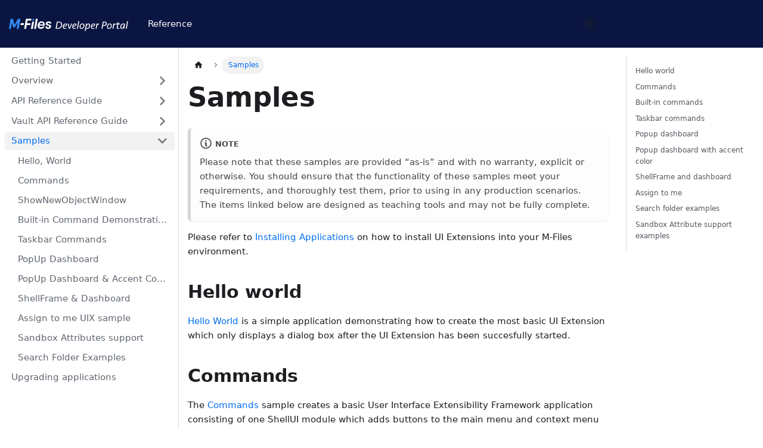

--- FILE ---
content_type: text/html; charset=utf-8
request_url: https://developer.m-files.com/Samples-And-Libraries/Samples/User-Interface-Extensibility-Framework/
body_size: 23201
content:
<!DOCTYPE html> <html lang="en"> <head> <meta charset="utf-8" /> <meta name="viewport" content="width=device-width, initial-scale=1.0"> <meta http-equiv="Content-Security-Policy" content="default-src 'self' 'unsafe-inline' fonts.gstatic.com fonts.googleapis.com ajax.googleapis.com code.iconify.design www.google-analytics.com www.googletagmanager.com cdnjs.cloudflare.com unpkg.com; img-src 'self' data:;"> <title>User Interface Extensibility Framework Samples </title> <link rel="apple-touch-icon" sizes="180x180" href="/apple-touch-icon.png?v="> <link rel="icon" type="image/png" sizes="32x32" href="/favicon-32x32.png?v="> <link rel="icon" type="image/png" sizes="16x16" href="/favicon-16x16.png?v="> <link rel="manifest" href="/manifest.webmanifest?v="> <link rel="mask-icon" href="/safari-pinned-tab.svg?v=" color="#0072CE"> <link rel="shortcut icon" href="/favicon.ico?v="> <meta name="msapplication-TileColor" content="#0072CE"> <meta name="msapplication-TileImage" content="/mstile-144x144.png?v="> <meta name="theme-color" content="#ffffff"> <meta name="msapplication-config" content="/browserconfig.xml?v=" /> <meta property="og:site_name" content="Welcome to the M-Files Developer Portal" /> <meta property="twitter:card" content="summary" /> <meta property="twitter:site" content="@M_Files" /><meta property="og:title" content="User Interface Extensibility Framework Samples" /> <meta property="twitter:title" content="User Interface Extensibility Framework Samples" /><link rel="canonical" href="https://developer.m-files.com/Samples-And-Libraries/Samples/User-Interface-Extensibility-Framework/" /> <meta property="og:url" content="https://developer.m-files.com/Samples-And-Libraries/Samples/User-Interface-Extensibility-Framework/" /> <meta property="og:image" content="https://developer.m-files.com/images/logo-square.jpg" /> <!--[if lt IE 9]> <script src="http://html5shiv.googlecode.com/svn/trunk/html5.js"></script> <![endif]--> <link rel="preload" href="https://ajax.googleapis.com/ajax/libs/jquery/3.5.1/jquery.min.js" as="script" /> <link rel="preload" href="/sw-register.js?" as="script" /> <link rel="preconnect" href="https://www.google-analytics.com" /> <link rel="preconnect" href="https://www.googletagmanager.com" /> <link rel="preconnect" href="https://cdnjs.cloudflare.com" /> <style type="text/css" media="screen"> @import url("/styles/site.css?"); </style> <noscript> <link rel="stylesheet" href="https://cdnjs.cloudflare.com/ajax/libs/highlight.js/10.1.1/styles/vs.min.css" integrity="sha384-j3ef4ee2gA8EhVMhTKq3LDlu9tybPMmXAD+y+1+RvZWR7gtFJHPj8N7saZeIGK/6" crossorigin="anonymous" /> </noscript> <link rel="deferred-stylesheet" media="print" href="/styles/print.css?" /> <link rel="deferred-stylesheet" href="https://cdnjs.cloudflare.com/ajax/libs/highlight.js/10.1.1/styles/vs.min.css" integrity="sha384-j3ef4ee2gA8EhVMhTKq3LDlu9tybPMmXAD+y+1+RvZWR7gtFJHPj8N7saZeIGK/6" crossorigin="anonymous" /> <script defer src="https://ajax.googleapis.com/ajax/libs/jquery/3.5.1/jquery.min.js"></script> <script defer src="/sw-register.js?"></script> </head> <body class="reveal has-in-page-nav "> <header> <svg id="hamburger" xmlns="http://www.w3.org/2000/svg" xmlns:xlink="http://www.w3.org/1999/xlink" aria-hidden="true" focusable="false" width="1em" height="1em" style="-ms-transform: rotate(360deg); -webkit-transform: rotate(360deg); transform: rotate(360deg);" preserveAspectRatio="xMidYMid meet" viewBox="0 0 24 24"><path d="M3 6h18v2H3V6m0 5h18v2H3v-2m0 5h18v2H3v-2z" /></svg> <svg id="logo" width="266" height="40" viewBox="0 0 266 40" fill="none" xmlns="http://www.w3.org/2000/svg"> <g clip-path="url(#clip0_14342_5225)"> <path d="M26.1882 22.5938L32.6824 22.569L26.1882 22.5938Z" fill="white" /> <path d="M56.7765 10.9494C56.7765 11.3943 56.6446 11.8292 56.3974 12.1991C56.1502 12.569 55.7989 12.8573 55.3879 13.0276C54.9769 13.1978 54.5246 13.2424 54.0883 13.1556C53.6519 13.0688 53.2511 12.8546 52.9365 12.54C52.622 12.2254 52.4077 11.8246 52.3209 11.3882C52.2341 10.9519 52.2787 10.4996 52.4489 10.0886C52.6192 9.67758 52.9075 9.32627 53.2774 9.0791C53.6473 8.83193 54.0822 8.70001 54.5271 8.70001C55.1237 8.70001 55.6958 8.937 56.1177 9.35885C56.5395 9.78069 56.7765 10.3528 56.7765 10.9494Z" fill="#338BF2" /> <path d="M32.4166 22.6656C32.5112 22.6648 32.6027 22.6315 32.6756 22.5712C32.7485 22.5108 32.7983 22.4272 32.8167 22.3344L33.3881 18.9534C33.3909 18.9295 33.3909 18.9055 33.3881 18.8816C33.3884 18.8281 33.3782 18.7751 33.358 18.7255C33.3378 18.676 33.3079 18.6309 33.2702 18.593C33.2325 18.555 33.1877 18.5248 33.1383 18.5043C33.0889 18.4837 33.0359 18.4731 32.9824 18.4731H26.7724C26.6764 18.4747 26.5841 18.5102 26.5118 18.5733C26.4396 18.6365 26.392 18.7232 26.3777 18.8181L25.8119 22.1826C25.8104 22.2074 25.8104 22.2323 25.8119 22.2571C25.8119 22.3654 25.8549 22.4693 25.9315 22.5459C26.0081 22.6225 26.112 22.6656 26.2204 22.6656H32.4166Z" fill="white" /> <path d="M59.8733 31.2933C59.9677 31.2932 60.0592 31.2605 60.1321 31.2006C60.2051 31.1407 60.255 31.0574 60.2735 30.9649L64.0437 9.18575C64.0452 9.16185 64.0452 9.13789 64.0437 9.11399C64.0441 9.06048 64.0338 9.00743 64.0136 8.95788C63.9934 8.90834 63.9635 8.86328 63.9258 8.82532C63.8881 8.78735 63.8433 8.75722 63.7939 8.73666C63.7445 8.7161 63.6915 8.70551 63.638 8.70551H60.2349C60.1404 8.70507 60.0487 8.73764 59.9756 8.79761C59.9025 8.85757 59.8527 8.94116 59.8347 9.03395L56.0783 30.8214C56.0768 30.8453 56.0768 30.8692 56.0783 30.8931C56.0783 31.0015 56.1214 31.1054 56.198 31.182C56.2746 31.2586 56.3785 31.3016 56.4868 31.3016L59.8733 31.2933Z" fill="white" /> <path d="M91.169 22.1301C90.5749 21.9508 89.9714 21.8043 89.3612 21.6913C89.0603 21.6333 88.7595 21.5726 88.4614 21.5036C87.7028 21.3554 86.9893 21.0322 86.3776 20.5597C86.1374 20.3767 85.9638 20.1199 85.8836 19.8287C85.8033 19.5376 85.8207 19.2281 85.9332 18.9479C86.0206 18.6821 86.1724 18.4422 86.3752 18.2495C86.578 18.0569 86.8253 17.9175 87.0952 17.8439C87.8607 17.5527 88.7105 17.5775 89.4578 17.9129C89.684 18.0229 89.8811 18.1847 90.0331 18.3851C90.1851 18.5856 90.2878 18.819 90.3327 19.0665C90.3497 19.1615 90.3986 19.2478 90.4714 19.3111C90.5442 19.3743 90.6365 19.4108 90.7329 19.4143H93.9014C94.0076 19.4136 94.1095 19.3719 94.1856 19.2978C94.2618 19.2237 94.3063 19.123 94.3098 19.0169C94.3098 18.8126 94.285 18.6167 94.2629 18.4207C94.1606 17.8102 93.9276 17.2291 93.5798 16.717C93.2321 16.2049 92.7778 15.774 92.2481 15.4537C90.6915 14.5125 88.7402 14.2945 86.7281 14.6892C84.1503 15.1998 82.7703 16.4445 82.0555 18.5918C81.8716 19.1509 81.8159 19.7443 81.8926 20.3279C82.0278 21.2635 82.5688 22.0363 83.6011 22.7649C84.6333 23.4936 85.8891 23.9572 87.5478 24.2222C88.2681 24.2964 88.9455 24.6002 89.4798 25.0889C89.6841 25.2931 90.2278 25.8396 89.9076 26.6013C89.7959 26.8801 89.6294 27.1337 89.418 27.347C89.2065 27.5603 88.9545 27.7291 88.6767 27.8433C87.9789 28.1401 87.2025 28.1974 86.4687 28.0062C85.4999 27.766 85.2074 26.9022 85.0887 26.3226C85.0731 26.2282 85.0246 26.1424 84.9519 26.0803C84.8792 26.0182 84.7869 25.9838 84.6912 25.9831H81.4869C81.3803 25.9838 81.2782 26.0265 81.2027 26.1019C81.1273 26.1773 81.0847 26.2794 81.0839 26.386C81.082 27.0121 81.1913 27.6336 81.4068 28.2214C82.1879 29.9602 83.6921 30.9511 86.0685 31.2243C87.0425 31.3383 88.029 31.2804 88.9831 31.0532C90.6998 30.6364 91.9859 29.836 92.916 28.6023C93.3135 28.0861 93.5998 27.4933 93.757 26.8611C93.9142 26.2289 93.9389 25.571 93.8296 24.9288C93.6143 23.5791 92.7063 22.6352 91.1303 22.1163" fill="white" /> <path d="M47.282 22.4476L47.8947 19.1356C47.8962 19.1117 47.8962 19.0877 47.8947 19.0638C47.8955 18.9567 47.8538 18.8536 47.7788 18.7771C47.7039 18.7005 47.6017 18.6568 47.4946 18.6553H40.7795C40.6712 18.6553 40.5673 18.6123 40.4906 18.5357C40.414 18.4591 40.371 18.3552 40.371 18.2468C40.3697 18.2294 40.3697 18.2119 40.371 18.1944L41.2459 13.1326C41.2637 13.0397 41.3129 12.9558 41.3853 12.8949C41.4577 12.8341 41.5488 12.8001 41.6434 12.7986H49.1147C49.2104 12.7987 49.303 12.765 49.3763 12.7033C49.4495 12.6417 49.4986 12.5562 49.5149 12.4619L50.0972 9.17749C50.0986 9.15451 50.0986 9.13147 50.0972 9.10849C50.0972 9.00015 50.0542 8.89625 49.9776 8.81965C49.901 8.74305 49.7971 8.70001 49.6887 8.70001H38.0968C38 8.7008 37.9067 8.73591 37.8334 8.79909C37.7601 8.86227 37.7116 8.94942 37.6966 9.04501L33.9623 30.8214C33.9611 30.8416 33.9611 30.8619 33.9623 30.8821C33.9623 30.9904 34.0053 31.0943 34.0819 31.1709C34.1585 31.2475 34.2624 31.2906 34.3708 31.2906H37.7711C37.8655 31.2905 37.9569 31.2577 38.0299 31.1979C38.1028 31.138 38.1528 31.0547 38.1713 30.9621L39.5347 23.1127C39.554 23.0226 39.6033 22.9416 39.6744 22.8829C39.7456 22.8243 39.8345 22.7915 39.9266 22.7898H46.8956C46.9902 22.7883 47.0813 22.7543 47.1537 22.6934C47.2261 22.6326 47.2753 22.5487 47.2931 22.4558" fill="white" /> <path d="M8.78066 25.8532C9.12566 27.305 9.86533 28.5497 11.4109 28.4062C12.457 28.3096 13.3043 27.4485 13.8094 26.6039L14.4662 25.58L19.0754 17.8686C19.098 17.8331 19.129 17.8038 19.1655 17.7831C19.2021 17.7624 19.2432 17.751 19.2852 17.7499C19.3552 17.7497 19.4226 17.7761 19.4738 17.8238C19.5251 17.8714 19.5563 17.9368 19.5612 18.0066L17.425 30.8212C17.4236 30.8451 17.4236 30.8691 17.425 30.893C17.4257 31.0016 17.4693 31.1055 17.5464 31.182C17.6234 31.2585 17.7276 31.3015 17.8362 31.3015H21.2338C21.3294 31.3018 21.4221 31.2685 21.4957 31.2075C21.5694 31.1465 21.6193 31.0615 21.6367 30.9675L25.4069 9.19114C25.4082 9.16816 25.4082 9.14512 25.4069 9.12214C25.4069 9.0138 25.3638 8.90991 25.2872 8.8333C25.2106 8.7567 25.1067 8.71366 24.9984 8.71366H20.4389C20.3676 8.71338 20.2974 8.73216 20.2358 8.76807C20.1742 8.80398 20.1233 8.85571 20.0884 8.9179L12.5839 21.7629C12.5484 21.8244 12.4973 21.8754 12.4358 21.9108C12.3742 21.9462 12.3044 21.9647 12.2334 21.9644C12.1408 21.9636 12.0511 21.9315 11.979 21.8734C11.9069 21.8153 11.8565 21.7346 11.836 21.6442L9.0953 9.03933C9.07655 8.94867 9.02755 8.86706 8.95634 8.80789C8.88513 8.74872 8.79594 8.71549 8.70337 8.71366H4.16043C4.06599 8.71398 3.97462 8.74723 3.90207 8.80769C3.82952 8.86815 3.78033 8.95203 3.76299 9.04486L0.0011142 30.8212C-0.000371402 30.8424 -0.000371402 30.8636 0.0011142 30.8847C0.0011142 30.993 0.0441475 31.0969 0.120752 31.1735C0.197357 31.2501 0.301253 31.2932 0.409588 31.2932H3.8099C3.90459 31.2922 3.99601 31.2584 4.0685 31.1975C4.141 31.1365 4.19007 31.0523 4.20734 30.9592L6.37393 18.5034C6.39345 18.4428 6.43478 18.3917 6.48987 18.3598C6.55153 18.3268 6.62344 18.3183 6.69107 18.3363C6.75871 18.3542 6.81702 18.3972 6.85419 18.4564C6.85419 18.4564 6.85419 18.4813 6.85419 18.4951L8.37493 24.3325L8.78066 25.8532Z" fill="#338BF2" /> <path d="M76.3986 20.9572C76.244 21.2028 75.9266 21.2332 75.6147 21.2332H68.8748C68.6209 21.2332 68.3228 21.2332 68.1655 20.9793C68.0082 20.7254 68.1848 20.4273 68.3339 20.1844C69.322 18.4898 70.7627 17.5873 72.4959 17.5762C74.2292 17.5652 75.5319 18.4456 76.302 20.1209C76.4427 20.4245 76.5587 20.7171 76.3986 20.9655V20.9572ZM79.9866 22.293C80.0113 20.8707 79.6912 19.4634 79.0537 18.1917C78.4702 17.0314 77.5609 16.0665 76.4372 15.4151C75.2693 14.7566 73.9469 14.4212 72.6063 14.4436C71.0018 14.4392 69.4304 14.9004 68.0827 15.7712C66.6609 16.6787 65.5153 17.9588 64.7707 19.4723C64.3132 20.33 64.0026 21.2582 63.8516 22.2185V22.2323C63.8516 22.2792 63.8516 22.3262 63.8323 22.3758V22.4393C63.7735 22.9099 63.743 23.3837 63.7412 23.858C63.7412 23.938 63.7412 24.018 63.7412 24.0926V24.1146C63.7219 25.4176 64.0435 26.703 64.6741 27.8434C65.2796 28.9264 66.1893 29.8082 67.2906 30.3798C68.4748 30.9871 69.7908 31.2924 71.1215 31.2685C72.7107 31.2779 74.2732 30.8593 75.6451 30.0569C77.0393 29.2551 78.1853 28.0842 78.9571 26.6732C78.9571 26.6483 78.9819 26.6235 78.9957 26.6014C79.0221 26.5452 79.0362 26.4841 79.0371 26.422C79.0371 26.3137 78.9941 26.2098 78.9175 26.1332C78.8409 26.0566 78.737 26.0135 78.6287 26.0135H74.8916C74.8322 26.0137 74.7736 26.0272 74.7201 26.053C74.6666 26.0787 74.6196 26.1162 74.5825 26.1626C74.3272 26.4457 74.0504 26.7087 73.7545 26.9492C73.0861 27.5312 72.2286 27.8501 71.3423 27.8462C70.3459 27.8462 69.2916 27.4736 68.6761 26.7422C68.1181 26.12 67.7806 25.3314 67.7156 24.4983C67.7212 24.3952 67.7655 24.2981 67.8398 24.2264C67.914 24.1547 68.0126 24.1138 68.1158 24.1119H79.545C79.6427 24.1105 79.7367 24.0737 79.8093 24.0082C79.882 23.9427 79.9283 23.853 79.9397 23.7558C79.987 23.3131 80.0091 22.868 80.0059 22.4228C80.0059 22.3786 80.0059 22.3344 80.0059 22.2903" fill="white" /> <path d="M55.905 15.0093C55.9326 14.8023 55.6621 14.6947 55.4993 14.8272C55.4948 14.826 55.49 14.826 55.4855 14.8272C53.5341 15.9312 52.2231 14.6478 52.2231 14.6478L52.121 14.5788C52.0887 14.5543 52.0505 14.5387 52.0102 14.5336C51.97 14.5285 51.9291 14.534 51.8917 14.5497C51.8542 14.5653 51.8215 14.5905 51.7969 14.6227C51.7723 14.655 51.7565 14.6931 51.7512 14.7333L48.9498 30.7689V30.8103V30.8462C48.9485 30.8544 48.9485 30.8628 48.9498 30.871C48.9498 30.9794 48.9928 31.0833 49.0694 31.1599C49.146 31.2365 49.25 31.2795 49.3583 31.2795H52.7558C52.853 31.2859 52.9488 31.2548 53.0238 31.1927C53.0987 31.1306 53.147 31.0422 53.1588 30.9456L55.905 15.0093Z" fill="white" /> </g> <path d="M106.648 15.016H110.752C111.92 15.016 112.976 15.184 113.92 15.52C114.864 15.84 115.672 16.304 116.344 16.912C117.016 17.504 117.536 18.224 117.904 19.072C118.272 19.904 118.456 20.84 118.456 21.88C118.456 23.208 118.208 24.432 117.712 25.552C117.232 26.656 116.552 27.616 115.672 28.432C114.792 29.232 113.728 29.864 112.48 30.328C111.248 30.776 109.88 31 108.376 31H103.84L106.648 15.016ZM108.52 29.248C109.768 29.232 110.872 29.04 111.832 28.672C112.808 28.288 113.624 27.768 114.28 27.112C114.936 26.44 115.432 25.664 115.768 24.784C116.12 23.904 116.296 22.952 116.296 21.928C116.296 21.112 116.152 20.384 115.864 19.744C115.592 19.104 115.2 18.568 114.688 18.136C114.192 17.688 113.592 17.352 112.888 17.128C112.184 16.888 111.4 16.768 110.536 16.768H108.496L106.288 29.248H108.52ZM126.064 19.24C127.008 19.24 127.776 19.496 128.368 20.008C128.96 20.504 129.256 21.152 129.256 21.952C129.256 22.752 129.016 23.408 128.536 23.92C128.072 24.432 127.48 24.84 126.76 25.144C126.04 25.448 125.248 25.672 124.384 25.816C123.52 25.96 122.688 26.056 121.888 26.104C121.84 26.392 121.816 26.688 121.816 26.992C121.816 27.744 121.992 28.368 122.344 28.864C122.696 29.36 123.32 29.608 124.216 29.608C124.776 29.608 125.336 29.528 125.896 29.368C126.456 29.192 126.976 28.968 127.456 28.696L127.864 30.184C127.304 30.504 126.696 30.76 126.04 30.952C125.4 31.144 124.72 31.24 124 31.24C123.296 31.24 122.68 31.128 122.152 30.904C121.624 30.68 121.184 30.368 120.832 29.968C120.496 29.568 120.24 29.104 120.064 28.576C119.888 28.032 119.8 27.448 119.8 26.824C119.8 25.864 119.944 24.928 120.232 24.016C120.52 23.104 120.936 22.296 121.48 21.592C122.024 20.872 122.68 20.304 123.448 19.888C124.232 19.456 125.104 19.24 126.064 19.24ZM125.8 20.824C125.32 20.824 124.88 20.936 124.48 21.16C124.08 21.368 123.72 21.648 123.4 22C123.096 22.336 122.84 22.728 122.632 23.176C122.424 23.608 122.272 24.04 122.176 24.472C122.736 24.456 123.312 24.408 123.904 24.328C124.512 24.232 125.064 24.096 125.56 23.92C126.056 23.728 126.464 23.488 126.784 23.2C127.104 22.896 127.264 22.52 127.264 22.072C127.264 21.704 127.128 21.408 126.856 21.184C126.6 20.944 126.248 20.824 125.8 20.824ZM133.152 31C132.848 28.808 132.48 26.784 132.048 24.928C131.616 23.072 131.104 21.256 130.512 19.48H132.6C133.112 21.016 133.52 22.568 133.824 24.136C134.144 25.688 134.416 27.312 134.64 29.008C135.44 27.536 136.144 26.024 136.752 24.472C137.36 22.92 137.744 21.256 137.904 19.48H139.992C139.88 20.536 139.672 21.576 139.368 22.6C139.08 23.608 138.728 24.592 138.312 25.552C137.912 26.512 137.456 27.448 136.944 28.36C136.448 29.256 135.928 30.136 135.384 31H133.152ZM147.111 19.24C148.055 19.24 148.823 19.496 149.415 20.008C150.007 20.504 150.303 21.152 150.303 21.952C150.303 22.752 150.063 23.408 149.583 23.92C149.119 24.432 148.527 24.84 147.807 25.144C147.087 25.448 146.295 25.672 145.431 25.816C144.567 25.96 143.735 26.056 142.935 26.104C142.887 26.392 142.863 26.688 142.863 26.992C142.863 27.744 143.039 28.368 143.391 28.864C143.743 29.36 144.367 29.608 145.263 29.608C145.823 29.608 146.383 29.528 146.943 29.368C147.503 29.192 148.023 28.968 148.503 28.696L148.911 30.184C148.351 30.504 147.743 30.76 147.087 30.952C146.447 31.144 145.767 31.24 145.047 31.24C144.343 31.24 143.727 31.128 143.199 30.904C142.671 30.68 142.231 30.368 141.879 29.968C141.543 29.568 141.287 29.104 141.111 28.576C140.935 28.032 140.847 27.448 140.847 26.824C140.847 25.864 140.991 24.928 141.279 24.016C141.567 23.104 141.983 22.296 142.527 21.592C143.071 20.872 143.727 20.304 144.495 19.888C145.279 19.456 146.151 19.24 147.111 19.24ZM146.847 20.824C146.367 20.824 145.927 20.936 145.527 21.16C145.127 21.368 144.767 21.648 144.447 22C144.143 22.336 143.887 22.728 143.679 23.176C143.471 23.608 143.319 24.04 143.223 24.472C143.783 24.456 144.359 24.408 144.951 24.328C145.559 24.232 146.111 24.096 146.607 23.92C147.103 23.728 147.511 23.488 147.831 23.2C148.151 22.896 148.311 22.52 148.311 22.072C148.311 21.704 148.175 21.408 147.903 21.184C147.647 20.944 147.295 20.824 146.847 20.824ZM151.439 31L154.415 14.056H156.527L153.551 31H151.439ZM168.03 23.944C168.03 24.808 167.886 25.68 167.598 26.56C167.31 27.424 166.894 28.208 166.35 28.912C165.822 29.6 165.166 30.16 164.382 30.592C163.598 31.024 162.71 31.24 161.718 31.24C160.998 31.24 160.358 31.128 159.798 30.904C159.254 30.664 158.79 30.336 158.406 29.92C158.022 29.504 157.734 29.016 157.542 28.456C157.35 27.88 157.254 27.256 157.254 26.584C157.254 25.64 157.39 24.728 157.662 23.848C157.95 22.952 158.358 22.168 158.886 21.496C159.414 20.808 160.062 20.264 160.83 19.864C161.614 19.448 162.502 19.24 163.493 19.24C164.214 19.24 164.854 19.368 165.414 19.624C165.974 19.864 166.446 20.2 166.83 20.632C167.23 21.064 167.526 21.568 167.718 22.144C167.926 22.704 168.03 23.304 168.03 23.944ZM161.838 29.608C162.478 29.608 163.054 29.448 163.566 29.128C164.078 28.792 164.502 28.36 164.838 27.832C165.19 27.304 165.454 26.712 165.63 26.056C165.822 25.384 165.918 24.72 165.918 24.064C165.918 23.632 165.862 23.224 165.75 22.84C165.654 22.44 165.502 22.096 165.294 21.808C165.086 21.52 164.814 21.296 164.478 21.136C164.158 20.96 163.774 20.872 163.326 20.872C162.734 20.872 162.19 21.032 161.694 21.352C161.214 21.656 160.798 22.072 160.446 22.6C160.11 23.112 159.846 23.712 159.654 24.4C159.462 25.072 159.366 25.784 159.366 26.536C159.366 27.48 159.566 28.232 159.965 28.792C160.382 29.336 161.006 29.608 161.838 29.608ZM171.619 19.48H173.635L173.107 22.552C173.347 22.136 173.603 21.736 173.875 21.352C174.163 20.952 174.483 20.6 174.835 20.296C175.203 19.976 175.611 19.72 176.059 19.528C176.507 19.336 177.003 19.24 177.547 19.24C178.043 19.24 178.483 19.352 178.867 19.576C179.251 19.784 179.571 20.072 179.827 20.44C180.099 20.808 180.299 21.248 180.427 21.76C180.571 22.272 180.643 22.824 180.643 23.416C180.643 24.328 180.507 25.256 180.235 26.2C179.963 27.128 179.547 27.968 178.987 28.72C178.443 29.456 177.755 30.064 176.923 30.544C176.107 31.008 175.139 31.24 174.019 31.24C173.651 31.24 173.259 31.208 172.843 31.144C172.427 31.096 172.051 31.008 171.715 30.88L170.827 35.944H168.715L171.619 19.48ZM176.923 20.896C176.491 20.896 176.075 21.032 175.675 21.304C175.291 21.576 174.915 21.936 174.547 22.384C174.195 22.816 173.859 23.304 173.539 23.848C173.219 24.392 172.923 24.928 172.651 25.456L171.979 29.272C172.539 29.48 173.179 29.584 173.899 29.584C174.635 29.584 175.291 29.416 175.867 29.08C176.443 28.744 176.923 28.296 177.307 27.736C177.707 27.176 178.011 26.528 178.219 25.792C178.427 25.056 178.531 24.288 178.531 23.488C178.531 23.152 178.507 22.832 178.459 22.528C178.411 22.208 178.323 21.928 178.195 21.688C178.083 21.448 177.923 21.256 177.715 21.112C177.507 20.968 177.243 20.896 176.923 20.896ZM188.596 19.24C189.54 19.24 190.308 19.496 190.9 20.008C191.492 20.504 191.788 21.152 191.788 21.952C191.788 22.752 191.548 23.408 191.068 23.92C190.604 24.432 190.012 24.84 189.292 25.144C188.572 25.448 187.78 25.672 186.916 25.816C186.052 25.96 185.22 26.056 184.42 26.104C184.372 26.392 184.348 26.688 184.348 26.992C184.348 27.744 184.524 28.368 184.876 28.864C185.228 29.36 185.852 29.608 186.748 29.608C187.308 29.608 187.868 29.528 188.428 29.368C188.988 29.192 189.508 28.968 189.988 28.696L190.396 30.184C189.836 30.504 189.228 30.76 188.572 30.952C187.932 31.144 187.252 31.24 186.532 31.24C185.828 31.24 185.212 31.128 184.684 30.904C184.156 30.68 183.716 30.368 183.364 29.968C183.028 29.568 182.772 29.104 182.596 28.576C182.42 28.032 182.332 27.448 182.332 26.824C182.332 25.864 182.476 24.928 182.764 24.016C183.052 23.104 183.468 22.296 184.012 21.592C184.556 20.872 185.212 20.304 185.98 19.888C186.764 19.456 187.636 19.24 188.596 19.24ZM188.332 20.824C187.852 20.824 187.412 20.936 187.012 21.16C186.612 21.368 186.252 21.648 185.932 22C185.628 22.336 185.372 22.728 185.164 23.176C184.956 23.608 184.804 24.04 184.708 24.472C185.268 24.456 185.844 24.408 186.436 24.328C187.044 24.232 187.596 24.096 188.092 23.92C188.588 23.728 188.996 23.488 189.316 23.2C189.636 22.896 189.796 22.52 189.796 22.072C189.796 21.704 189.66 21.408 189.388 21.184C189.132 20.944 188.78 20.824 188.332 20.824ZM200.603 21.328C200.539 21.312 200.467 21.304 200.387 21.304C200.307 21.304 200.235 21.304 200.171 21.304C199.323 21.304 198.563 21.584 197.891 22.144C197.235 22.704 196.667 23.48 196.187 24.472L195.035 31H192.923L194.963 19.48H197.027L196.499 22.48C196.867 21.472 197.347 20.712 197.939 20.2C198.531 19.672 199.243 19.408 200.075 19.408C200.203 19.408 200.339 19.416 200.483 19.432C200.627 19.432 200.739 19.448 200.819 19.48L200.603 21.328ZM217.93 19.24C217.93 20.232 217.714 21.072 217.282 21.76C216.866 22.448 216.314 23.016 215.626 23.464C214.938 23.912 214.146 24.24 213.25 24.448C212.37 24.64 211.466 24.736 210.538 24.736H209.362L208.258 31H206.098L208.906 15.016H213.034C213.77 15.016 214.434 15.12 215.026 15.328C215.634 15.536 216.154 15.824 216.586 16.192C217.018 16.56 217.346 17.008 217.57 17.536C217.81 18.048 217.93 18.616 217.93 19.24ZM210.658 23.008C211.298 23.008 211.922 22.944 212.53 22.816C213.138 22.688 213.682 22.48 214.162 22.192C214.642 21.904 215.026 21.528 215.314 21.064C215.618 20.584 215.77 20.008 215.77 19.336C215.77 18.52 215.49 17.88 214.93 17.416C214.386 16.952 213.682 16.72 212.818 16.72H210.778L209.674 23.008H210.658ZM228.92 23.944C228.92 24.808 228.776 25.68 228.488 26.56C228.2 27.424 227.784 28.208 227.24 28.912C226.712 29.6 226.056 30.16 225.272 30.592C224.488 31.024 223.6 31.24 222.608 31.24C221.888 31.24 221.248 31.128 220.688 30.904C220.144 30.664 219.68 30.336 219.296 29.92C218.912 29.504 218.624 29.016 218.432 28.456C218.24 27.88 218.144 27.256 218.144 26.584C218.144 25.64 218.28 24.728 218.552 23.848C218.84 22.952 219.248 22.168 219.776 21.496C220.304 20.808 220.952 20.264 221.72 19.864C222.504 19.448 223.392 19.24 224.384 19.24C225.104 19.24 225.744 19.368 226.304 19.624C226.864 19.864 227.336 20.2 227.72 20.632C228.12 21.064 228.416 21.568 228.608 22.144C228.816 22.704 228.92 23.304 228.92 23.944ZM222.728 29.608C223.368 29.608 223.944 29.448 224.456 29.128C224.968 28.792 225.392 28.36 225.728 27.832C226.08 27.304 226.344 26.712 226.52 26.056C226.712 25.384 226.808 24.72 226.808 24.064C226.808 23.632 226.752 23.224 226.64 22.84C226.544 22.44 226.392 22.096 226.184 21.808C225.976 21.52 225.704 21.296 225.368 21.136C225.048 20.96 224.664 20.872 224.216 20.872C223.624 20.872 223.08 21.032 222.584 21.352C222.104 21.656 221.688 22.072 221.336 22.6C221 23.112 220.736 23.712 220.544 24.4C220.352 25.072 220.256 25.784 220.256 26.536C220.256 27.48 220.456 28.232 220.856 28.792C221.272 29.336 221.896 29.608 222.728 29.608ZM238.15 21.328C238.086 21.312 238.014 21.304 237.934 21.304C237.854 21.304 237.782 21.304 237.718 21.304C236.87 21.304 236.11 21.584 235.438 22.144C234.782 22.704 234.214 23.48 233.734 24.472L232.582 31H230.47L232.51 19.48H234.574L234.046 22.48C234.414 21.472 234.894 20.712 235.486 20.2C236.078 19.672 236.79 19.408 237.622 19.408C237.75 19.408 237.886 19.416 238.03 19.432C238.174 19.432 238.286 19.448 238.366 19.48L238.15 21.328ZM239.155 19.48H241.267L241.795 16.456H243.907L243.379 19.48H247.099L246.787 21.184H243.067L241.963 27.448C241.915 27.736 241.891 27.976 241.891 28.168C241.891 28.632 241.995 28.984 242.203 29.224C242.411 29.448 242.755 29.56 243.235 29.56C243.635 29.56 244.027 29.52 244.411 29.44C244.811 29.344 245.187 29.224 245.539 29.08L245.683 30.616C245.331 30.792 244.899 30.936 244.387 31.048C243.891 31.176 243.387 31.24 242.875 31.24C241.867 31.24 241.099 30.984 240.571 30.472C240.043 29.944 239.779 29.216 239.779 28.288C239.779 28.112 239.787 27.944 239.803 27.784C239.819 27.608 239.843 27.448 239.875 27.304L240.955 21.184H238.843L239.155 19.48ZM256.506 31H254.49L255.21 26.8C255.002 27.28 254.754 27.784 254.466 28.312C254.178 28.824 253.842 29.296 253.458 29.728C253.09 30.16 252.682 30.52 252.234 30.808C251.786 31.096 251.298 31.24 250.77 31.24C250.274 31.24 249.834 31.128 249.45 30.904C249.082 30.68 248.77 30.384 248.514 30.016C248.258 29.648 248.066 29.216 247.938 28.72C247.81 28.224 247.746 27.704 247.746 27.16C247.746 26.12 247.89 25.128 248.178 24.184C248.482 23.224 248.922 22.376 249.498 21.64C250.074 20.904 250.778 20.32 251.61 19.888C252.442 19.456 253.386 19.24 254.442 19.24C255.162 19.24 255.882 19.328 256.602 19.504C257.322 19.664 257.93 19.856 258.426 20.08L256.506 31ZM251.226 29.536C251.674 29.536 252.114 29.32 252.546 28.888C252.994 28.44 253.418 27.88 253.818 27.208C254.218 26.536 254.586 25.808 254.922 25.024C255.274 24.24 255.578 23.504 255.834 22.816L256.122 21.208C255.626 20.984 255.034 20.872 254.346 20.872C253.658 20.872 253.034 21.056 252.474 21.424C251.93 21.776 251.458 22.24 251.058 22.816C250.674 23.392 250.378 24.056 250.17 24.808C249.962 25.544 249.858 26.296 249.858 27.064C249.858 27.368 249.874 27.672 249.906 27.976C249.954 28.264 250.026 28.528 250.122 28.768C250.218 28.992 250.354 29.176 250.53 29.32C250.706 29.464 250.938 29.536 251.226 29.536ZM260.048 31L263.024 14.056H265.136L262.16 31H260.048Z" fill="white" /> <defs> <clipPath id="clip0_14342_5225"> <rect width="95" height="24" fill="white" transform="translate(0 8)" /> </clipPath> </defs> </svg> <div class="search" itemscope itemtype="http://schema.org/WebSite"> <meta itemprop="url" content="http://developer.m-files.com/"/> <meta itemprop="name" content="M-Files Developer Portal"/> <form class="search" action="/Search/" method="get" itemprop="potentialAction" itemscope itemtype="http://schema.org/SearchAction"> <meta itemprop="target" content="http://developer.m-files.com/Search/?query={query}"/> <input type="text" itemprop="query-input" class="search-box" id="query" name="query" autocomplete="off" placeholder="Search..." aria-label="Search Query" /> <button class="btn btn-default btn-block" type="submit" aria-label="Perform Search"> <svg width="20" height="20" viewBox="0 0 20 20" fill="none" xmlns="http://www.w3.org/2000/svg"> <path d="M18.125 18.125L12.5884 12.5M12.5884 12.5C13.6936 11.3727 14.375 9.82841 14.375 8.125C14.375 4.67322 11.5768 1.875 8.125 1.875C4.67322 1.875 1.875 4.67322 1.875 8.125C1.875 11.5768 4.67322 14.375 8.125 14.375C9.87337 14.375 11.4541 13.6571 12.5884 12.5Z" stroke="currentColor" stroke-width="1.5" stroke-linecap="round"/> </svg> <span class="label">search</span> </button> </form> </div> </header> <article class="page"> <h1>Page moved</h1> <p>This page has moved to <a href="https://developer.m-files.com/Frameworks/User-Interface-Extensibility-Framework/Reference/Samples/">https://developer.m-files.com/Frameworks/User-Interface-Extensibility-Framework/Reference/Samples/</a>. Please update your bookmarks. You will be redirected there now.</p> </article> <meta http-equiv="refresh" content="0; url=https://developer.m-files.com/Frameworks/User-Interface-Extensibility-Framework/Reference/Samples/" /> <script> window.setTimeout(function(){ window.location.href = "https://developer.m-files.com/Frameworks/User-Interface-Extensibility-Framework/Reference/Samples/"; }, 5000); </script> <aside id="sidebar" role="complementary" aria-label="Navigational sidebar"> <nav class="primary" role="navigation" aria-label="Primary site navigation"><ul class="treeview"><li><a href="/"> <span class="text">Home</span> </a> </li><li><a href="/Getting-Started/"> <span class="text">Getting Started</span> </a> <ul><li><a href="/Getting-Started/Objects-And-Versions/"> <span class="text">Objects and Versions</span> </a> </li><li><a href="/Getting-Started/Vault-Structure/"> <span class="text">Vault Structure</span> </a> <ul><li><a href="/Getting-Started/Vault-Structure/Aliases/"> <span class="text">Aliases</span> </a> </li><li><a href="/Getting-Started/Vault-Structure/InternalAndExternalIDs/"> <span class="text">Internal and External IDs</span> </a> </li></ul></li></ul></li><li><a href="/Built-In/"> <span class="text">Using built-in functionality</span> </a> <ul><li><a href="/Built-In/External-Object-Type-Data-Source/"> <span class="text">External Object Type Data Sources</span> </a> <ul><li><a href="/Built-In/External-Object-Type-Data-Source/Default-Refresh-Logic/"> <span class="text">Default refresh logic</span> </a> </li><li><a href="/Built-In/External-Object-Type-Data-Source/Custom/"> <span class="text">Creating your own Custom External Object Type Data Sources</span> </a> </li></ul></li><li><a href="/Built-In/Metadata-Card-Configuration/"> <span class="text">Metadata Card Configuration</span> </a> </li><li><a href="/Built-In/Theming/"> <span class="text">Theming</span> </a> </li><li><a href="/Built-In/URLs/"> <span class="text">URLs</span> </a> </li><li><a href="/Built-In/VBScript/"> <span class="text">VBScript</span> </a> <ul><li><a href="/Built-In/VBScript/Audit-Trail-And-Scripting/"> <span class="text">Audit trail and Scripting</span> </a> </li><li><a href="/Built-In/VBScript/Vault-Extension-Methods/"> <span class="text">Vault Extension Methods</span> </a> </li><li><a href="/Built-In/VBScript/Vault-Reference/"> <span class="text">Vault Reference</span> </a> </li></ul></li></ul></li><li><a href="/APIs/COM-API/"> <span class="text">COM API</span> </a> <ul><li><a href="https://developer.m-files.com/APIs/COM-API/Reference/" target="_blank" rel="noopener"> <span class="text">Official API Reference<span class="icon official-reference"></span></span> </a> </li><li><a href="/Samples-And-Libraries/Samples/COM-API/"> <span class="text">Samples and Tutorials<span class="icon github"></span></span> </a> </li><li><a href="/APIs/COM-API/Connecting-And-Authenticating/"> <span class="text">Connecting and authenticating</span> </a> <ul><li><a href="/APIs/COM-API/Connecting-And-Authenticating/Pre-Shared-Keys/"> <span class="text">Pre-Shared Keys</span> </a> </li></ul></li><li><a href="#"> <span class="text">Managing objects</span> </a> <ul><li><a href="/APIs/COM-API/Creating-Objects/"> <span class="text">Creating objects</span> </a> </li><li><a href="/APIs/COM-API/Updating-Objects/"> <span class="text">Updating objects</span> </a> </li><li><a href="/APIs/COM-API/Deleting-Objects/"> <span class="text">Deleting objects</span> </a> </li></ul></li><li><a href="/APIs/COM-API/Searching/"> <span class="text">Searching for objects</span> </a> <ul><li><a href="/APIs/COM-API/Searching/SearchConditions/"> <span class="text">Example Search Conditions</span> </a> </li><li><a href="/APIs/COM-API/Searching/DataFunctionCall/"> <span class="text">Using DataFunctionCall</span> </a> </li><li><a href="/APIs/COM-API/Searching/ValueListItems/"> <span class="text">Searching for Value List Items</span> </a> </li></ul></li></ul></li><li><a href="/APIs/REST-API/"> <span class="text">REST API</span> </a> <ul><li><a href="/APIs/REST-API/Reference/" target="_blank" rel="noopener"> <span class="text">Official API Reference<span class="icon official-reference"></span></span> </a> </li><li><a href="/Samples-And-Libraries/Samples/REST-API/"> <span class="text">Samples and Tutorials<span class="icon github"></span></span> </a> </li><li><a href="/APIs/REST-API/Concepts/"> <span class="text">Concepts</span> </a> </li><li><a href="/APIs/REST-API/Authentication/"> <span class="text">Authentication</span> </a> <ul><li><a href="/APIs/REST-API/Authentication/Single-Sign-On/"> <span class="text">Using Single Sign On</span> </a> </li><li><a href="/APIs/REST-API/Authentication/Pre-Shared-Keys/"> <span class="text">Pre-Shared Keys</span> </a> </li></ul></li><li><a href="#"> <span class="text">Managing objects</span> </a> <ul><li><a href="/APIs/REST-API/Creating-Objects/"> <span class="text">Creating objects</span> </a> </li><li><a href="/APIs/REST-API/Updating-Objects/"> <span class="text">Updating objects</span> </a> </li><li><a href="/APIs/REST-API/Deleting-Objects/"> <span class="text">Deleting objects</span> </a> </li></ul></li><li><a href="/APIs/REST-API/Searching/"> <span class="text">Searching for objects</span> </a> </li><li><a href="/APIs/REST-API/Vault-Extension-Methods/"> <span class="text">Vault Extension Methods</span> </a> </li><li><a href="/APIs/REST-API/Useful-Applications/"> <span class="text">Useful Applications</span> </a> </li></ul></li><li><a href="/Frameworks/User-Interface-Extensibility-Framework/"> <span class="text">UI Extensibility Framework</span> </a> <ul><li><a href="/Frameworks/User-Interface-Extensibility-Framework/Reference/"> <span class="text">Official Reference<span class="icon official-reference"></span></span> </a> </li><li class="current"><a href="/Samples-And-Libraries/Samples/User-Interface-Extensibility-Framework/"> <span class="text">Samples and Tutorials<span class="icon github"></span></span> </a> </li><li><a href="/Frameworks/User-Interface-Extensibility-Framework/Development-Practices/"> <span class="text">Development Practices</span> </a> <ul><li><a href="/Frameworks/User-Interface-Extensibility-Framework/Reference/"> <span class="text">Asynchronous API programming</span> </a> </li><li><a href="/Frameworks/User-Interface-Extensibility-Framework/Reference/Overview/Debugging/"> <span class="text">Debugging</span> </a> </li><li><a href="/Frameworks/User-Interface-Extensibility-Framework/Reference/Overview/InstallingApplications/"> <span class="text">Deployment</span> </a> </li><li><a href="/Frameworks/User-Interface-Extensibility-Framework/Reference/Overview/Events/"> <span class="text">Event registration and entry points</span> </a> </li></ul></li><li><a href="/Frameworks/User-Interface-Extensibility-Framework/Application-Definition/"> <span class="text">Application Definition File</span> </a> <ul><li><a href="/Frameworks/User-Interface-Extensibility-Framework/Application-Definition/Master-Application-Guid/"> <span class="text">Master application GUID</span> </a> </li></ul></li><li><a href="/Frameworks/User-Interface-Extensibility-Framework/Dashboards/"> <span class="text">Dashboards</span> </a> </li><li><a href="/Frameworks/User-Interface-Extensibility-Framework/Visual-Studio/"> <span class="text">Visual Studio Integration</span> </a> </li></ul></li><li><a href="/Frameworks/Vault-Application-Framework/"> <span class="text">Vault Application Framework</span> </a> <ul><li><a href="/Frameworks/Vault-Application-Framework/Reference/" target="_blank" rel="noopener"> <span class="text">Official Reference<span class="icon official-reference"></span></span> </a> </li><li><a href="/Samples-And-Libraries/Samples/Vault-Application-Framework/"> <span class="text">Samples and Tutorials<span class="icon github"></span></span> </a> </li><li><a href="/Frameworks/Vault-Application-Framework/Versions/"> <span class="text">Versions</span> </a> </li><li><a href="/Frameworks/Vault-Application-Framework/Attributes/"> <span class="text">Attributes</span> </a> <ul><li><a href="/Frameworks/Vault-Application-Framework/Attributes/Configuration/"> <span class="text">Configuration</span> </a> <ul><li><a href="/Frameworks/Vault-Application-Framework/Attributes/Configuration/Security/"> <span class="text">Security</span> </a> </li></ul></li><li><a href="/Frameworks/Vault-Application-Framework/Attributes/Event-Handlers/"> <span class="text">Event Handlers</span> </a> </li><li><a href="/Frameworks/Vault-Application-Framework/Attributes/Workflows/"> <span class="text">Workflow State Actions, Pre-conditions, Post-conditions, and Automatic State Transitions</span> </a> </li><li><a href="/Frameworks/Vault-Application-Framework/Attributes/Properties/"> <span class="text">Property calculation and validation</span> </a> </li><li><a href="/Frameworks/Vault-Application-Framework/Attributes/Vault-Extension-Methods/"> <span class="text">Vault Extension Methods</span> </a> </li></ul></li><li><a href="/Frameworks/Vault-Application-Framework/Cloud/"> <span class="text">Cloud</span> </a> </li><li><a href="/Frameworks/Vault-Application-Framework/Configuration/"> <span class="text">Configuration</span> </a> <ul><li><a href="/Frameworks/Vault-Application-Framework/Configuration/Editors/"> <span class="text">Configuration value editors</span> </a> <ul><li><a href="/Frameworks/Vault-Application-Framework/Configuration/Editors/IStableValueOptionsProvider/"> <span class="text">IStableValueOptionsProvider</span> </a> </li></ul></li><li><a href="/Frameworks/Vault-Application-Framework/Configuration/Hierarchical-Configuration/"> <span class="text">Nested/hierarchical configuration</span> </a> </li><li><a href="/Frameworks/Vault-Application-Framework/Configuration/Filtering/"> <span class="text">Filtering configuration options</span> </a> </li><li><a href="/Frameworks/Vault-Application-Framework/Configuration/Showing-And-Hiding/"> <span class="text">Showing and Hiding Configuration Options</span> </a> </li><li><a href="/Frameworks/Vault-Application-Framework/Configuration/Custom-Dashboards/"> <span class="text">Custom dashboards</span> </a> </li><li><a href="/Frameworks/Vault-Application-Framework/Configuration/Commands/"> <span class="text">Commands</span> </a> </li><li><a href="/Frameworks/Vault-Application-Framework/Configuration/Custom-Validation/"> <span class="text">Custom validation</span> </a> </li><li><a href="/Frameworks/Vault-Application-Framework/Configuration/Placeholders/"> <span class="text">Placeholders</span> </a> </li></ul></li><li><a href="/Frameworks/Vault-Application-Framework/Development-Practices/"> <span class="text">Development Practices</span> </a> <ul><li><a href="/Frameworks/Vault-Application-Framework/Development-Practices/Debugging/"> <span class="text">Debugging</span> </a> </li><li><a href="/Frameworks/Vault-Application-Framework/Development-Practices/Exceptions/"> <span class="text">Exceptions</span> </a> </li><li><a href="/Frameworks/Vault-Application-Framework/Development-Practices/DotNet-Configuration-Files/"> <span class="text">.NET Configuration Files</span> </a> </li></ul></li><li><a href="/Frameworks/Vault-Application-Framework/Distributing-Child-Applications/"> <span class="text">Distributing child applications</span> </a> </li><li><a href="/Frameworks/Vault-Application-Framework/Tools/"> <span class="text">Developer Tools</span> </a> <ul><li><a href="/Frameworks/Vault-Application-Framework/Tools/Visual-Studio/"> <span class="text">Visual Studio Integration</span> </a> <ul><li><a href="/Frameworks/Vault-Application-Framework/Tools/Visual-Studio/Template/"> <span class="text">Visual Studio Template</span> </a> </li><li><a href="/Frameworks/Vault-Application-Framework/Tools/Visual-Studio/Code-Snippets/"> <span class="text">Code Snippets</span> </a> </li><li><a href="/Frameworks/Vault-Application-Framework/Tools/Visual-Studio/Attach-To-Processes/"> <span class="text">Attach to VAF Processes button</span> </a> </li></ul></li><li><a href="/Frameworks/Vault-Application-Framework/Tools/Other-IDEs/"> <span class="text">Other IDEs (e.g. JetBrains Rider / VSCode)</span> </a> </li></ul></li><li><a href="/Frameworks/Vault-Application-Framework/Helpers/"> <span class="text">Helpers</span> </a> <ul><li><a href="/Frameworks/Vault-Application-Framework/Helpers/MFFileHelper/"> <span class="text">MFFileHelper</span> </a> </li><li><a href="/Frameworks/Vault-Application-Framework/Helpers/MFPropertyValuesBuilder/"> <span class="text">MFPropertyValuesBuilder</span> </a> </li><li><a href="/Frameworks/Vault-Application-Framework/Helpers/MFSearchBuilder/"> <span class="text">MFSearchBuilder</span> </a> </li><li><a href="/Frameworks/Vault-Application-Framework/Helpers/ObjVerChanges/"> <span class="text">ObjVerChanges</span> </a> </li><li><a href="/Frameworks/Vault-Application-Framework/Helpers/ObjVerEx/"> <span class="text">ObjVerEx</span> </a> </li><li><a href="/Frameworks/Vault-Application-Framework/Helpers/UrlHelper/"> <span class="text">UrlHelper</span> </a> </li><li><a href="/Frameworks/Vault-Application-Framework/Helpers/MFUtils/"> <span class="text">MFUtils</span> </a> </li><li><a href="/Frameworks/Vault-Application-Framework/Helpers/SysUtils/"> <span class="text">SysUtils</span> </a> </li></ul></li><li><a href="/Frameworks/Vault-Application-Framework/Licensing/"> <span class="text">Licensing</span> </a> </li><li><a href="/Frameworks/Logging/Vault-Application-Framework/"> <span class="text">Logging</span> </a> </li><li><a href="/Frameworks/Vault-Application-Framework/Multi-Server-Mode/"> <span class="text">Multi-Server Mode</span> </a> <ul><li><a href="/Frameworks/Vault-Application-Framework/Multi-Server-Mode/In-Memory-State/"> <span class="text">In-Memory State</span> </a> </li></ul></li><li><a href="/Frameworks/Vault-Application-Framework/Searching/"> <span class="text">Searching</span> </a> </li><li><a href="/Frameworks/Vault-Application-Framework/Task-Queues/"> <span class="text">Task Queues</span> </a> <ul><li><a href="/Frameworks/Vault-Application-Framework/Task-Queues/Recurring-Tasks/"> <span class="text">Recurring Tasks</span> </a> </li></ul></li><li><a href="/Frameworks/Vault-Application-Framework/Vault-Reference/"> <span class="text">Vault Reference</span> </a> </li></ul></li><li><a href="/Frameworks/Logging/"> <span class="text">Logging</span> </a> <ul><li><a href="/Frameworks/Logging/Layout-Renderers/"> <span class="text">Layout Renderers</span> </a> </li><li><a href="/Frameworks/Logging/Sensitivity/"> <span class="text">Log Sensitivity</span> </a> </li><li><a href="/Frameworks/Logging/Targets/"> <span class="text">Targets</span> </a> </li><li><a href="/Frameworks/Logging/Vault-Application-Framework/"> <span class="text">Vault Application Framework</span> </a> </li></ul></li><li><a href="/User-Experience/"> <span class="text">User Experience</span> </a> <ul><li><a href="/User-Experience/Page-Layout/"> <span class="text">Page Layout</span> </a> </li><li><a href="/User-Experience/UI-Components/"> <span class="text">UI Components</span> </a> </li><li><a href="/User-Experience/Navigation-Patterns/"> <span class="text">Navigation Patterns</span> </a> </li><li><a href="/User-Experience/Colors/"> <span class="text">Colors</span> </a> </li><li><a href="/User-Experience/Logo/"> <span class="text">Logo</span> </a> </li><li><a href="/User-Experience/Typography/"> <span class="text">Typography</span> </a> </li><li><a href="/User-Experience/Icons/"> <span class="text">Icons</span> </a> </li><li><a href="/User-Experience/Data-Visualization/"> <span class="text">Data Visualization</span> </a> </li><li><a href="/User-Experience/Writing-Style/"> <span class="text">Writing Style</span> </a> </li></ul></li><li><a href="/Intelligent-Metadata-Layer/"> <span class="text">Intelligent Metadata Layer</span> </a> <ul><li><a href="/Intelligent-Metadata-Layer/External-Repository-Connectors/"> <span class="text">External Repository Connectors</span> </a> <ul><li><a href="/Intelligent-Metadata-Layer/External-Repository-Connectors/Visual-Studio/"> <span class="text">Visual Studio Integration</span> </a> </li></ul></li><li><a href="/Intelligent-Metadata-Layer/Intelligence-Services/"> <span class="text">Intelligence Services</span> </a> <ul><li><a href="/Intelligent-Metadata-Layer/Intelligence-Services/Visual-Studio/"> <span class="text">Visual Studio Integration</span> </a> </li></ul></li></ul></li><li><a href="/Samples-And-Libraries/"> <span class="text">Samples and Libraries</span> </a> <ul><li><a href="/Samples-And-Libraries/Libraries/"> <span class="text">Libraries</span> </a> <ul><li><a href="/Samples-And-Libraries/Libraries/COM-API/"> <span class="text">COM API</span> </a> </li><li><a href="/Samples-And-Libraries/Libraries/REST-API/"> <span class="text">REST API</span> </a> </li></ul></li><li><a href="/Samples-And-Libraries/Samples/"> <span class="text">Samples</span> </a> <ul><li><a href="/Samples-And-Libraries/Samples/COM-API/"> <span class="text">COM API</span> </a> </li><li><a href="/Samples-And-Libraries/Samples/REST-API/"> <span class="text">REST API</span> </a> </li><li><a href="/Samples-And-Libraries/Samples/User-Interface-Extensibility-Framework/"> <span class="text">User Interface Extensibility Framework</span> </a> </li><li><a href="/Samples-And-Libraries/Samples/Vault-Application-Framework/"> <span class="text">Vault Application Framework</span> </a> <ul><li><a href="/Samples-And-Libraries/Samples/Vault-Application-Framework/Upgrading-VAF2.0-To-2.1/"> <span class="text">Upgrading from VAF 2.0 to 2.1</span> </a> </li></ul></li><li><a href="/Samples-And-Libraries/Samples/Processes/"> <span class="text">Processes</span> </a> <ul><li><a href="/Samples-And-Libraries/Samples/Processes/Copying-Objects/"> <span class="text">Copying Objects</span> </a> </li><li><a href="/Samples-And-Libraries/Samples/Processes/Client-To-Server-Communication/"> <span class="text">Client To Server Communication</span> </a> </li><li><a href="/Samples-And-Libraries/Samples/Processes/Maintaining-Original-Template/"> <span class="text">Original Template</span> </a> </li></ul></li></ul></li></ul></li><li><a href="/Legacy/"> <span class="text">Legacy functionality</span> </a> <ul><li><a href="/Legacy/Vault-Application-Framework/"> <span class="text">Vault Application Framework</span> </a> <ul><li><a href="/Legacy/Vault-Application-Framework/Visual-Studio/"> <span class="text">Visual Studio Integration</span> </a> <ul><li><a href="/Legacy/Vault-Application-Framework/Visual-Studio/VAF2.2/"> <span class="text">VAF 2.2 Visual Studio Template</span> </a> </li><li><a href="/Legacy/Vault-Application-Framework/Visual-Studio/VAF2.1/"> <span class="text">VAF 2.1 Visual Studio Template</span> </a> </li><li><a href="/Legacy/Vault-Application-Framework/Visual-Studio/VAF2.0/"> <span class="text">VAF 2.0 Visual Studio Template</span> </a> </li></ul></li><li><a href="/Legacy/Vault-Application-Framework/Background-Operations/"> <span class="text">Background Operations</span> </a> </li></ul></li><li><a href="/Legacy/User-Interface-Extensibility-Framework/"> <span class="text">User Interface Extensibility Framework</span> </a> <ul><li><a href="/Legacy/User-Interface-Extensibility-Framework/Version1/"> <span class="text">Version 1</span> </a> <ul><li><a href="/Legacy/User-Interface-Extensibility-Framework/Version1/Reference/"> <span class="text">Reference<span class="icon official-reference"></span></span> </a> </li><li><a href="/Legacy/User-Interface-Extensibility-Framework/Version1/Dashboards/"> <span class="text">Dashboards</span> </a> </li><li><a href="/Legacy/User-Interface-Extensibility-Framework/Version1/Development-Practices/"> <span class="text">Development Practices</span> </a> <ul><li><a href="/Legacy/User-Interface-Extensibility-Framework/Version1/Development-Practices/Asynchronous-API-Programming/"> <span class="text">Asynchronous API programming</span> </a> </li><li><a href="/Legacy/User-Interface-Extensibility-Framework/Version1/Development-Practices/Debugging/"> <span class="text">Debugging</span> </a> </li><li><a href="/Legacy/User-Interface-Extensibility-Framework/Version1/Development-Practices/Deployment/"> <span class="text">Deployment</span> </a> </li><li><a href="/Legacy/User-Interface-Extensibility-Framework/Version1/Development-Practices/Event-Registration-And-Entry-Points/"> <span class="text">Event registration and entry points</span> </a> </li><li><a href="/Legacy/User-Interface-Extensibility-Framework/Version1/Development-Practices/Local-Development-Folder/"> <span class="text">Local development folder</span> </a> </li><li><a href="/Legacy/User-Interface-Extensibility-Framework/Version1/Development-Practices/Object-Lifecycle/"> <span class="text">Object Lifecycle</span> </a> </li><li><a href="/Legacy/User-Interface-Extensibility-Framework/Version1/Development-Practices/Platform-Targeting/"> <span class="text">Platform targeting</span> </a> </li></ul></li><li><a href="/Legacy/User-Interface-Extensibility-Framework/Version1/Fast-Browsing/"> <span class="text">Fast Browsing</span> </a> </li><li><a href="/Legacy/User-Interface-Extensibility-Framework/Version1/Modules/"> <span class="text">Modules</span> </a> </li><li><a href="/Legacy/User-Interface-Extensibility-Framework/Version1/Visual-Studio/"> <span class="text">Visual Studio Integration</span> </a> </li></ul></li></ul></li></ul></li></ul></nav><nav class="secondary" role="navigation" aria-label="Secondary site navigation"> <ul> <li><a href="https://community.m-files.com">Feedback</a></li> <li><a href="/Links">Links</a></li> </ul></nav> </aside> <footer> <svg id="logo_white" width="127" height="33" viewBox="0 0 127 33" fill="none" xmlns="http://www.w3.org/2000/svg"> <path d="M34.9176 19.9584L43.5766 19.9253L34.9176 19.9584Z" fill="white"/> <path d="M75.702 4.4323C75.702 5.02548 75.5261 5.60535 75.1966 6.09856C74.867 6.59178 74.3986 6.9762 73.8505 7.2032C73.3025 7.4302 72.6995 7.48959 72.1177 7.37387C71.5359 7.25814 71.0015 6.97249 70.5821 6.55305C70.1626 6.1336 69.877 5.5992 69.7612 5.01742C69.6455 4.43563 69.7049 3.83259 69.9319 3.28456C70.1589 2.73653 70.5433 2.26811 71.0365 1.93855C71.5298 1.609 72.1096 1.43311 72.7028 1.43311C73.4982 1.43311 74.2611 1.74909 74.8236 2.31155C75.386 2.87401 75.702 3.63686 75.702 4.4323Z" fill="white"/> <path d="M43.2221 20.0538C43.3483 20.0528 43.4703 20.0083 43.5675 19.9279C43.6647 19.8475 43.7312 19.7359 43.7557 19.6122L44.5175 15.1042C44.5213 15.0724 44.5213 15.0403 44.5175 15.0085C44.518 14.9372 44.5043 14.8664 44.4774 14.8004C44.4504 14.7343 44.4106 14.6742 44.3603 14.6236C44.3101 14.573 44.2503 14.5328 44.1844 14.5054C44.1185 14.478 44.0479 14.4639 43.9765 14.4639H35.6965C35.5686 14.4659 35.4455 14.5132 35.3492 14.5975C35.2528 14.6817 35.1894 14.7973 35.1703 14.9239L34.4159 19.4098C34.4139 19.4429 34.4139 19.476 34.4159 19.5091C34.4159 19.6536 34.4733 19.7921 34.5754 19.8942C34.6776 19.9964 34.8161 20.0538 34.9605 20.0538H43.2221Z" fill="white"/> <path d="M79.8312 31.5575C79.957 31.5574 80.0789 31.5137 80.1762 31.4339C80.2735 31.354 80.3401 31.243 80.3648 31.1196L85.3916 2.08075C85.3936 2.04889 85.3936 2.01694 85.3916 1.98508C85.3921 1.91373 85.3785 1.84299 85.3515 1.77693C85.3245 1.71088 85.2848 1.6508 85.2345 1.60018C85.1842 1.54955 85.1244 1.50938 85.0585 1.48197C84.9927 1.45455 84.922 1.44043 84.8507 1.44044H80.3132C80.1872 1.43984 80.0649 1.48328 79.9675 1.56323C79.8701 1.64318 79.8036 1.75463 79.7796 1.87836L74.7712 30.9282C74.7691 30.9601 74.7691 30.9921 74.7712 31.0239C74.7712 31.1684 74.8285 31.3069 74.9307 31.409C75.0328 31.5112 75.1713 31.5685 75.3158 31.5685L79.8312 31.5575Z" fill="white"/> <path d="M121.559 19.3397C120.766 19.1007 119.962 18.9053 119.148 18.7546C118.747 18.6773 118.346 18.5964 117.948 18.5044C116.937 18.3067 115.986 17.8758 115.17 17.2458C114.85 17.0018 114.618 16.6594 114.511 16.2712C114.404 15.883 114.428 15.4704 114.578 15.0967C114.694 14.7424 114.896 14.4225 115.167 14.1656C115.437 13.9087 115.767 13.7229 116.127 13.6247C117.148 13.2365 118.281 13.2696 119.277 13.7167C119.579 13.8634 119.841 14.0791 120.044 14.3464C120.247 14.6136 120.384 14.9249 120.444 15.2549C120.466 15.3815 120.531 15.4966 120.628 15.581C120.726 15.6653 120.849 15.7139 120.977 15.7186H125.202C125.343 15.7177 125.479 15.6621 125.581 15.5633C125.682 15.4645 125.742 15.3303 125.746 15.1887C125.746 14.9164 125.713 14.6551 125.684 14.3938C125.547 13.5798 125.237 12.805 124.773 12.1222C124.309 11.4394 123.704 10.8648 122.997 10.4378C120.922 9.18295 118.32 8.89222 115.637 9.41846C112.2 10.0993 110.36 11.7589 109.407 14.622C109.162 15.3675 109.088 16.1586 109.19 16.9367C109.37 18.1842 110.092 19.2146 111.468 20.1861C112.844 21.1576 114.519 21.7759 116.73 22.1292C117.691 22.2281 118.594 22.6332 119.306 23.2847C119.579 23.557 120.304 24.2856 119.877 25.3013C119.728 25.673 119.506 26.0111 119.224 26.2956C118.942 26.58 118.606 26.805 118.236 26.9573C117.305 27.3531 116.27 27.4294 115.292 27.1744C114 26.8543 113.61 25.7024 113.452 24.9296C113.431 24.8038 113.366 24.6894 113.269 24.6066C113.172 24.5238 113.049 24.4779 112.922 24.477H108.649C108.507 24.478 108.371 24.5349 108.27 24.6354C108.17 24.736 108.113 24.8721 108.112 25.0143C108.109 25.8491 108.255 26.6777 108.542 27.4615C109.584 29.7799 111.589 31.101 114.758 31.4653C116.057 31.6172 117.372 31.54 118.644 31.2371C120.933 30.6815 122.648 29.6143 123.888 27.9693C124.418 27.2811 124.8 26.4906 125.009 25.6477C125.219 24.8047 125.252 23.9275 125.106 23.0712C124.819 21.2717 123.608 20.0132 121.507 19.3213" fill="white"/> <path d="M63.0428 19.7632L63.8597 15.3472C63.8617 15.3153 63.8617 15.2833 63.8597 15.2515C63.8607 15.1086 63.8051 14.9712 63.7052 14.8692C63.6052 14.7671 63.469 14.7088 63.3261 14.7068H54.3727C54.2282 14.7068 54.0897 14.6495 53.9876 14.5473C53.8854 14.4452 53.8281 14.3067 53.8281 14.1622C53.8263 14.1389 53.8263 14.1156 53.8281 14.0923L54.9946 7.34318C55.0183 7.21935 55.0839 7.10746 55.1804 7.02635C55.2769 6.94525 55.3985 6.89989 55.5245 6.8979H65.4863C65.6139 6.89802 65.7374 6.85303 65.8351 6.77087C65.9327 6.68872 65.9982 6.57469 66.0199 6.44894L66.7964 2.06974C66.7982 2.0391 66.7982 2.00838 66.7964 1.97774C66.7964 1.83329 66.739 1.69476 66.6368 1.59262C66.5347 1.49048 66.3961 1.43311 66.2517 1.43311H50.7957C50.6667 1.43415 50.5423 1.48097 50.4445 1.56521C50.3468 1.64945 50.2822 1.76565 50.2621 1.8931L45.2831 30.9283C45.2814 30.9552 45.2814 30.9823 45.2831 31.0092C45.2831 31.1537 45.3405 31.2922 45.4426 31.3943C45.5448 31.4965 45.6833 31.5539 45.8277 31.5539H50.3615C50.4873 31.5538 50.6093 31.5101 50.7065 31.4302C50.8038 31.3504 50.8704 31.2393 50.8951 31.1159L52.713 20.65C52.7387 20.5298 52.8044 20.4219 52.8993 20.3437C52.9941 20.2655 53.1126 20.2217 53.2356 20.2195H62.5275C62.6536 20.2175 62.7751 20.1721 62.8716 20.091C62.9682 20.0099 63.0338 19.898 63.0575 19.7742" fill="white"/> <path d="M11.7075 24.3039C12.1675 26.2396 13.1538 27.8993 15.2146 27.7079C16.6093 27.5791 17.739 26.431 18.4125 25.3049L19.2883 23.9396L25.4339 13.6577C25.464 13.6105 25.5053 13.5713 25.554 13.5437C25.6028 13.5161 25.6576 13.501 25.7136 13.4995C25.8069 13.4993 25.8968 13.5345 25.9651 13.598C26.0334 13.6615 26.0751 13.7487 26.0816 13.8417L23.2333 30.9279C23.2315 30.9598 23.2315 30.9917 23.2333 31.0236C23.2343 31.1684 23.2925 31.3069 23.3952 31.409C23.4979 31.511 23.6368 31.5682 23.7816 31.5682H28.3117C28.4392 31.5687 28.5628 31.5243 28.661 31.443C28.7592 31.3616 28.8257 31.2483 28.849 31.123L33.8758 2.08782C33.8776 2.05718 33.8776 2.02646 33.8758 1.99582C33.8758 1.85137 33.8184 1.71284 33.7163 1.6107C33.6142 1.50856 33.4756 1.45118 33.3312 1.45118H27.2518C27.1567 1.4508 27.0633 1.47585 26.9811 1.52372C26.8989 1.5716 26.831 1.64058 26.7845 1.7235L16.7786 18.8502C16.7312 18.9322 16.6631 19.0002 16.581 19.0474C16.499 19.0945 16.4059 19.1192 16.3112 19.1188C16.1877 19.1178 16.0682 19.075 15.972 18.9975C15.8758 18.9201 15.8086 18.8124 15.7813 18.6919L12.1271 1.88541C12.1021 1.76452 12.0367 1.65572 11.9418 1.57682C11.8468 1.49793 11.7279 1.45362 11.6045 1.45118H5.54724C5.42132 1.4516 5.29949 1.49594 5.20276 1.57655C5.10602 1.65716 5.04045 1.769 5.01732 1.89278L0.00148561 30.9279C-0.000495202 30.9561 -0.000495202 30.9844 0.00148561 31.0126C0.00148561 31.157 0.0588633 31.2955 0.161003 31.3977C0.263143 31.4998 0.40167 31.5572 0.546118 31.5572H5.07987C5.20612 31.5559 5.32801 31.5108 5.42467 31.4296C5.52133 31.3483 5.58677 31.2361 5.60979 31.1119L8.49858 14.5041C8.5246 14.4234 8.5797 14.3552 8.65316 14.3128C8.73537 14.2687 8.83125 14.2574 8.92143 14.2813C9.01161 14.3052 9.08936 14.3625 9.13892 14.4416C9.13892 14.4416 9.13892 14.4747 9.13892 14.4931L11.1666 22.2763L11.7075 24.3039Z" fill="white"/> <path d="M101.865 17.776C101.659 18.1036 101.235 18.144 100.82 18.144H91.8331C91.4945 18.144 91.0971 18.144 90.8873 17.8055C90.6775 17.4669 90.9131 17.0695 91.1118 16.7456C92.4292 14.4861 94.3502 13.2828 96.6612 13.268C98.9722 13.2533 100.709 14.4272 101.736 16.661C101.924 17.0658 102.078 17.4559 101.865 17.7871V17.776ZM106.649 19.5571C106.682 17.6606 106.255 15.7843 105.405 14.0887C104.627 12.5416 103.414 11.255 101.916 10.3866C100.359 9.50852 98.5959 9.06139 96.8084 9.09125C94.669 9.08541 92.5739 9.70028 90.7769 10.8613C88.8811 12.0713 87.3537 13.7782 86.3609 15.7962C85.7509 16.9398 85.3367 18.1774 85.1355 19.4578V19.4762C85.1355 19.5387 85.1355 19.6013 85.1097 19.6675V19.7522C85.0312 20.3797 84.9907 21.0113 84.9883 21.6437C84.9883 21.7504 84.9883 21.8571 84.9883 21.9565V21.9859C84.9626 23.7232 85.3913 25.4371 86.2321 26.9576C87.0395 28.4016 88.2523 29.5774 89.7207 30.3395C91.2998 31.1492 93.0544 31.5563 94.8286 31.5245C96.9476 31.5369 99.031 30.9789 100.86 29.909C102.719 28.8399 104.247 27.2787 105.276 25.3973C105.276 25.3642 105.309 25.3311 105.328 25.3016C105.363 25.2267 105.382 25.1452 105.383 25.0624C105.383 24.918 105.325 24.7794 105.223 24.6773C105.121 24.5752 104.983 24.5178 104.838 24.5178H99.8554C99.7763 24.518 99.6981 24.536 99.6268 24.5704C99.5555 24.6048 99.4928 24.6547 99.4433 24.7165C99.1029 25.094 98.7338 25.4447 98.3393 25.7653C97.448 26.5414 96.3048 26.9665 95.123 26.9613C93.7945 26.9613 92.3887 26.4645 91.5681 25.4893C90.8241 24.6598 90.374 23.6084 90.2875 22.4975C90.2949 22.3601 90.354 22.2306 90.453 22.135C90.552 22.0394 90.6835 21.9849 90.8211 21.9823H106.06C106.19 21.9805 106.316 21.9313 106.412 21.844C106.509 21.7566 106.571 21.6371 106.586 21.5075C106.649 20.9172 106.679 20.3238 106.674 19.7301C106.674 19.6712 106.674 19.6123 106.674 19.5535" fill="white"/> <path d="M74.5399 9.84577C74.5767 9.56977 74.2161 9.42625 73.999 9.60289C73.993 9.60133 73.9866 9.60133 73.9806 9.60289C71.3788 11.0749 69.6308 9.36369 69.6308 9.36369L69.4947 9.27169C69.4515 9.23903 69.4006 9.21825 69.3469 9.21144C69.2933 9.20463 69.2388 9.21203 69.1888 9.23289C69.1389 9.25375 69.0954 9.28734 69.0625 9.33032C69.0296 9.37329 69.0086 9.42414 69.0016 9.47777L65.2664 30.8585V30.9137V30.9616C65.2646 30.9725 65.2646 30.9837 65.2664 30.9947C65.2664 31.1391 65.3237 31.2777 65.4259 31.3798C65.528 31.482 65.6666 31.5393 65.811 31.5393H70.3411C70.4706 31.5478 70.5984 31.5064 70.6983 31.4236C70.7982 31.3408 70.8626 31.2229 70.8783 31.0941L74.5399 9.84577Z" fill="white"/> </svg> <section class="links"> <h2>Popular links</h2> <ul> <li><a href="https://www.m-files.com/supplemental/enterprise-content-management/" rel="noopener noreferrer external" target="_blank">What is enterprise content management?</a></li> <li><a href="https://www.m-files.com/supplemental/business-process-management/" rel="noopener noreferrer external" target="_blank">Business Process Management</a></li> <li><a href="https://www.m-files.com/supplemental/collaboration-solutions/" rel="noopener noreferrer external" target="_blank">Collaboration Solutions</a></li> <li><a href="https://www.m-files.com/solutions-by-industry/" rel="noopener noreferrer external" target="_blank">Solutions by Industry</a></li> <li><a href="https://www.m-files.com/key-capabilities/" rel="noopener noreferrer external" target="_blank">Key Capabilities</a></li> <li><a href="https://www.m-files.com/editions/" rel="noopener noreferrer external" target="_blank">M-Files Editions</a></li> </ul> </section> <section class="links"> <h2>About M-Files</h2> <ul> <li><a href="https://www.m-files.com/about/contact/" rel="noopener noreferrer external" target="_blank">Contact Us</a></li> <li><a href="https://www.m-files.com/schedule-a-demo/" rel="noopener noreferrer external" target="_blank">Schedule a Demo</a></li> <li><a href="https://apply.workable.com/m-files/" rel="noopener noreferrer external" target="_blank">Careers</a></li> <li><a href="https://www.m-files.com/about/trust-center/" rel="noopener noreferrer external" target="_blank">Trust Center</a></li> <li><a href="https://www.m-files.com/privacy-policy/" rel="noopener noreferrer external" target="_blank">Privacy Policy</a></li> <li><a href="https://www.m-files.com/about/trust-center/security-hall-of-fame/" rel="noopener noreferrer external" target="_blank">Security Hall of Fame</a></li> </ul> </section> <section class="links"> <h2>M-Files Community</h2> <ul> <li><a href="https://m-files.force.com/s/" rel="noopener noreferrer external" target="_blank">Customer Support Portal</a></li> <li><a href="https://partnerhub.m-files.com/English/" rel="noopener noreferrer external" target="_blank">Partner Hub</a></li> <li><a href="https://developer.m-files.com/">Developer Portal</a></li> <li><a href="https://www.m-files.com/user-guide/latest/eng/" rel="noopener noreferrer external" target="_blank">User Guide</a></li> <li><a href="https://www.m-files.com/resources" rel="noopener noreferrer external" target="_blank">How-to Videos</a></li> <li><a href="https://community.m-files.com/blogs-65091858/b/product-news" rel="noopener noreferrer external" target="_blank">Product News</a></li> <li><a href="https://kb.cloudvault.m-files.com/vNext/#/vault/%7B3ECA226F-7B54-428B-B539-DE443E6134EC%7D/objects/E23968D6-63CF-441B-B1B0-9F998D3D6060/latest/" rel="noopener noreferrer external" target="_blank">Terms and Conditions</a></li> </ul> </section> <div class="icons"> <a href="https://www.facebook.com/MFilesEasyDocumentManagement" rel="noopener noreferrer external" target="_blank" title="Facebook"><svg width="24" height="25" viewBox="0 0 24 25" fill="none" xmlns="http://www.w3.org/2000/svg"><g clip-path="url(#clip0_1564_305)"><path d="M23.3019 12.5C23.3019 6.07812 18.2433 0.875 11.9998 0.875C5.75635 0.875 0.697754 6.07812 0.697754 12.5C0.697754 18.3022 4.83076 23.1116 10.2339 23.9844V15.8605H7.36279V12.5H10.2339V9.93875C10.2339 7.02547 11.9201 5.41625 14.5027 5.41625C15.7396 5.41625 17.0329 5.64313 17.0329 5.64313V8.5025H15.6074C14.2037 8.5025 13.7658 9.39875 13.7658 10.318V12.5H16.9003L16.399 15.8605H13.7658V23.9844C19.1689 23.1116 23.3019 18.3022 23.3019 12.5Z" fill="white"/></g><defs><clipPath id="clip0_1564_305"><rect width="23.3333" height="24" fill="white" transform="translate(0.333252 0.5)"/></clipPath></defs></svg></a> <a href="https://www.instagram.com/mfilesinfomgmt/" rel="noopener noreferrer external" target="_blank" title="Instagram"><svg width="22" height="25" viewBox="0 0 22 25" fill="none" xmlns="http://www.w3.org/2000/svg"><g clip-path="url(#clip0_1564_309)"><path d="M11.004 7.10977C8.07008 7.10977 5.70356 9.51445 5.70356 12.4957C5.70356 15.477 8.07008 17.8816 11.004 17.8816C13.9379 17.8816 16.3045 15.477 16.3045 12.4957C16.3045 9.51445 13.9379 7.10977 11.004 7.10977ZM11.004 15.9973C9.10802 15.9973 7.55802 14.427 7.55802 12.4957C7.55802 10.5645 9.10341 8.99414 11.004 8.99414C12.9046 8.99414 14.45 10.5645 14.45 12.4957C14.45 14.427 12.9 15.9973 11.004 15.9973ZM17.7576 6.88945C17.7576 7.58789 17.204 8.1457 16.5213 8.1457C15.8339 8.1457 15.285 7.5832 15.285 6.88945C15.285 6.1957 15.8385 5.6332 16.5213 5.6332C17.204 5.6332 17.7576 6.1957 17.7576 6.88945ZM21.2681 8.16445C21.1897 6.48164 20.8114 4.99102 19.5982 3.76289C18.3896 2.53477 16.9226 2.15039 15.2665 2.06602C13.5597 1.96758 8.44374 1.96758 6.73689 2.06602C5.0854 2.1457 3.61844 2.53008 2.40519 3.7582C1.19195 4.98633 0.81829 6.47695 0.735254 8.15977C0.638379 9.89414 0.638379 15.0926 0.735254 16.827C0.813677 18.5098 1.19195 20.0004 2.40519 21.2285C3.61844 22.4566 5.08079 22.841 6.73689 22.9254C8.44374 23.0238 13.5597 23.0238 15.2665 22.9254C16.9226 22.8457 18.3896 22.4613 19.5982 21.2285C20.8068 20.0004 21.1851 18.5098 21.2681 16.827C21.365 15.0926 21.365 9.89883 21.2681 8.16445ZM19.0631 18.6879C18.7033 19.6066 18.0067 20.3145 17.0979 20.6848C15.737 21.2332 12.5079 21.1066 11.004 21.1066C9.50013 21.1066 6.26636 21.2285 4.9101 20.6848C4.00594 20.3191 3.30936 19.6113 2.94493 18.6879C2.40519 17.3051 2.52975 14.0238 2.52975 12.4957C2.52975 10.9676 2.40981 7.68164 2.94493 6.30352C3.30475 5.38477 4.00133 4.67695 4.9101 4.30664C6.27097 3.7582 9.50013 3.88477 11.004 3.88477C12.5079 3.88477 15.7417 3.76289 17.0979 4.30664C18.0021 4.67227 18.6986 5.38008 19.0631 6.30352C19.6028 7.68633 19.4783 10.9676 19.4783 12.4957C19.4783 14.0238 19.6028 17.3098 19.0631 18.6879Z" fill="white"/></g><defs><clipPath id="clip0_1564_309"><rect width="20.6667" height="24" fill="white" transform="translate(0.666504 0.5)"/></clipPath></defs></svg></a> <a href="https://www.linkedin.com/company/m-files-corporation/" rel="noopener noreferrer external" target="_blank" title="LinkedIn"><svg width="21" height="25" viewBox="0 0 21 25" fill="none" xmlns="http://www.w3.org/2000/svg"><g clip-path="url(#clip0_1564_313)"><path d="M19.5237 2H1.80483C0.992925 2 0.333252 2.67969 0.333252 3.51406V21.4859C0.333252 22.3203 0.992925 23 1.80483 23H19.5237C20.3356 23 20.9999 22.3203 20.9999 21.4859V3.51406C20.9999 2.67969 20.3356 2 19.5237 2ZM6.57938 20H3.51629V9.97812H6.584V20H6.57938ZM5.04783 8.60938C4.06525 8.60938 3.27179 7.79844 3.27179 6.80469C3.27179 5.81094 4.06525 5 5.04783 5C6.02581 5 6.82388 5.81094 6.82388 6.80469C6.82388 7.80312 6.03042 8.60938 5.04783 8.60938ZM18.0614 20H14.9983V15.125C14.9983 13.9625 14.9752 12.4672 13.4068 12.4672C11.8106 12.4672 11.5661 13.7328 11.5661 15.0406V20H8.50304V9.97812H11.4416V11.3469H11.4831C11.8937 10.5594 12.8947 9.72969 14.3847 9.72969C17.4847 9.72969 18.0614 11.8062 18.0614 14.5062V20Z" fill="white"/></g><defs><clipPath id="clip0_1564_313"><rect width="20.6667" height="24" fill="white" transform="translate(0.333252 0.5)"/></clipPath></defs></svg></a> <a href="https://twitter.com/m_files" rel="noopener noreferrer external" target="_blank" title="X (Twitter)"><svg width="24" height="25" viewBox="0 0 24 25" fill="none" xmlns="http://www.w3.org/2000/svg"><g clip-path="url(#clip0_1564_317)"><path d="M20.9348 7.61041C20.9496 7.8236 20.9496 8.03683 20.9496 8.25002C20.9496 14.7525 16.1379 22.2449 7.34348 22.2449C4.63408 22.2449 2.11718 21.4378 0 20.0368C0.384954 20.0825 0.755052 20.0977 1.15482 20.0977C3.3904 20.0977 5.44838 19.3211 7.09178 17.9962C4.98941 17.9505 3.22757 16.5343 2.62053 14.585C2.91667 14.6307 3.21275 14.6612 3.5237 14.6612C3.95304 14.6612 4.38243 14.6002 4.78215 14.4937C2.59096 14.0368 0.947507 12.0571 0.947507 9.66625V9.60536C1.58411 9.97084 2.32445 10.1993 3.10908 10.2297C1.821 9.34642 0.977129 7.83883 0.977129 6.13324C0.977129 5.21955 1.21397 4.38199 1.62855 3.65102C3.98262 6.63578 7.52113 8.58499 11.4889 8.79822C11.4149 8.43274 11.3705 8.05206 11.3705 7.67134C11.3705 4.96066 13.5025 2.75256 16.1526 2.75256C17.5295 2.75256 18.7732 3.34647 19.6467 4.30586C20.7275 4.09267 21.7638 3.68149 22.6818 3.11805C22.3264 4.2602 21.5714 5.21959 20.5795 5.82869C21.5418 5.72214 22.4746 5.44797 23.3332 5.0673C22.6819 6.04188 21.8676 6.90986 20.9348 7.61041Z" fill="white"/></g><defs><clipPath id="clip0_1564_317"><rect width="23.3333" height="24" fill="white" transform="translate(0 0.5)"/></clipPath></defs></svg></a> <a href="https://www.youtube.com/user/MFilesDMS" rel="noopener noreferrer external" target="_blank" title="YouTube"><svg width="27" height="25" viewBox="0 0 27 25" fill="none" xmlns="http://www.w3.org/2000/svg"><g clip-path="url(#clip0_1564_321)"><path d="M25.7803 6.31639C25.4895 5.2078 24.6328 4.3347 23.5449 4.03841C21.5732 3.5 13.6666 3.5 13.6666 3.5C13.6666 3.5 5.76017 3.5 3.78836 4.03841C2.70054 4.33475 1.84378 5.2078 1.55299 6.31639C1.02466 8.32578 1.02466 12.5182 1.02466 12.5182C1.02466 12.5182 1.02466 16.7106 1.55299 18.72C1.84378 19.8286 2.70054 20.6653 3.78836 20.9616C5.76017 21.5 13.6666 21.5 13.6666 21.5C13.6666 21.5 21.5731 21.5 23.5449 20.9616C24.6328 20.6653 25.4895 19.8286 25.7803 18.72C26.3086 16.7106 26.3086 12.5182 26.3086 12.5182C26.3086 12.5182 26.3086 8.32578 25.7803 6.31639ZM11.0808 16.3246V8.7118L17.6891 12.5183L11.0808 16.3246Z" fill="white"/></g><defs><clipPath id="clip0_1564_321"><rect width="26.6667" height="24" fill="white" transform="translate(0.333252 0.5)"/></clipPath></defs></svg></a> <a href="https://www.m-files.com/resources/blog" rel="noopener noreferrer external" target="_blank" title="Blog"><svg width="24" height="25" viewBox="0 0 24 25" fill="none" xmlns="http://www.w3.org/2000/svg"><g clip-path="url(#clip0_1564_325)"><path d="M10.2 5.00469C9.59297 4.97539 9.04406 5.43388 9.00375 6.05328C8.9625 6.67344 9.43125 7.20781 10.05 7.20781C13.778 7.451 17.0063 10.6808 17.25 14.4078C17.2888 15.0027 17.7839 15.4592 18.3722 15.4592C18.3964 15.4592 18.4213 15.4578 18.4462 15.4563C19.0658 15.4167 19.536 14.8807 19.4957 14.261C19.1859 9.49063 15.0141 5.31875 10.2 5.00469ZM10.5 0.5C9.67031 0.5 9 1.17078 9 2C9 2.82922 9.67172 3.5 10.5 3.5C16.2891 3.5 21 8.21094 21 14C21 14.8292 21.6717 15.5 22.5 15.5C23.3283 15.5 24 14.8292 24 14C24 6.55625 17.9438 0.5 10.5 0.5ZM8.07656 11.1313C7.39219 10.9953 6.75 11.5531 6.75 12.2469V14.608C6.75 15.0884 7.08408 15.4691 7.53516 15.597C8.385 15.9134 9.00047 16.7398 9.00047 17.6642C9.00047 18.9064 7.99266 19.872 6.75 19.872C5.50781 19.872 4.49953 18.8642 4.49953 17.6642V6.125C4.49953 5.50391 3.99563 5.04219 3.37406 5.04219L1.12359 5.04254C0.503906 5.00094 0 5.50625 0 6.125V17.7078C0 21.9031 3.85031 25.2172 8.20312 24.3031C10.7522 23.7641 12.8095 21.7016 13.35 19.1609C14.1656 15.3172 11.6156 11.8344 8.07656 11.1313Z" fill="white"/></g><defs><clipPath id="clip0_1564_325"><rect width="24" height="24" fill="white" transform="translate(0 0.5)"/></clipPath></defs></svg></a> </div> <p class="copyright">&copy; 2024 M-Files, All Rights Reserved</p> </footer> <script defer src="/scripts/highlight.pack.js?"></script> <script defer src="/scripts/highlightjs-line-numbers.js?"></script> <script defer src="/scripts/sidebar.js?"></script> <script defer src="/scripts/treeview.js?"></script> <script defer src="/scripts/in-page-nav.js?"></script> <script defer src="/scripts/external-links.js?"></script> <script defer src="/scripts/cookies.js?"></script> <script defer src="/scripts/legacy.js?"></script> <script> var deferredStylesheets = document.querySelectorAll("link[rel=deferred-stylesheet]"); for(var i = 0; i<deferredStylesheets.length; i++) { deferredStylesheets[i].setAttribute("rel", "stylesheet"); } </script> <!-- Google Analytics --> <script> (function(i,s,o,g,r,a,m){i['GoogleAnalyticsObject']=r;i[r]=i[r]||function(){ (i[r].q=i[r].q||[]).push(arguments)},i[r].l=1*new Date();a=s.createElement(o), m=s.getElementsByTagName(o)[0];a.async=1;a.src=g;m.parentNode.insertBefore(a,m) })(window,document,'script','https://www.google-analytics.com/analytics.js','ga'); ga('create', 'UA-90139210-1', 'auto'); ga('send', 'pageview', { 'page': '/Samples-And-Libraries/Samples/User-Interface-Extensibility-Framework/', 'title': 'User Interface Extensibility Framework Samples' }); </script> <!-- End Google Analytics --><!-- coorporate analytics --> <script>(function(w,d,s,l,i){w[l]=w[l]||[];w[l].push({'gtm.start': new Date().getTime(),event:'gtm.js'});var f=d.getElementsByTagName(s)[0], j=d.createElement(s),dl=l!='dataLayer'?'&l='+l:'';j.async=true;j.src= 'https://www.googletagmanager.com/gtm.js?id='+i+dl;f.parentNode.insertBefore(j,f); })(window,document,'script','dataLayer','GTM-PSSMKLJ');</script> <noscript><iframe src="https://www.googletagmanager.com/ns.html?id=GTM-PSSMKLJ" height="0" width="0" style="display:none;visibility:hidden"></iframe></noscript> <!-- end corporate analytics --> </body> </html>


--- FILE ---
content_type: text/html; charset=utf-8
request_url: https://developer.m-files.com/Frameworks/User-Interface-Extensibility-Framework/Reference/Samples/
body_size: 5654
content:
<!doctype html>
<html lang="en" dir="ltr" class="docs-wrapper docs-doc-page docs-version-current plugin-docs plugin-id-default docs-doc-id-Samples/Samples" data-has-hydrated="false">
<head>
<meta charset="UTF-8">
<meta name="generator" content="Docusaurus v2.4.3">
<title data-rh="true">Samples | M-Files User Interface Extensibility Framework</title><meta data-rh="true" name="viewport" content="width=device-width,initial-scale=1"><meta data-rh="true" name="twitter:card" content="summary_large_image"><meta data-rh="true" property="og:image" content="https://developer.m-files.com/Frameworks/User-Interface-Extensibility-Framework/Reference/img/logo.svg"><meta data-rh="true" name="twitter:image" content="https://developer.m-files.com/Frameworks/User-Interface-Extensibility-Framework/Reference/img/logo.svg"><meta data-rh="true" property="og:url" content="https://developer.m-files.com/Frameworks/User-Interface-Extensibility-Framework/Reference/Samples/"><meta data-rh="true" name="docusaurus_locale" content="en"><meta data-rh="true" name="docsearch:language" content="en"><meta data-rh="true" name="docusaurus_version" content="current"><meta data-rh="true" name="docusaurus_tag" content="docs-default-current"><meta data-rh="true" name="docsearch:version" content="current"><meta data-rh="true" name="docsearch:docusaurus_tag" content="docs-default-current"><meta data-rh="true" property="og:title" content="Samples | M-Files User Interface Extensibility Framework"><meta data-rh="true" name="description" content="Please note that these samples are provided “as-is” and with no warranty, explicit or otherwise. You should ensure that the functionality of these samples meet your requirements, and thoroughly test them, prior to using in any production scenarios. The items linked below are designed as teaching tools and may not be fully complete."><meta data-rh="true" property="og:description" content="Please note that these samples are provided “as-is” and with no warranty, explicit or otherwise. You should ensure that the functionality of these samples meet your requirements, and thoroughly test them, prior to using in any production scenarios. The items linked below are designed as teaching tools and may not be fully complete."><link data-rh="true" rel="icon" href="/Frameworks/User-Interface-Extensibility-Framework/Reference/img/favicon.png"><link data-rh="true" rel="canonical" href="https://developer.m-files.com/Frameworks/User-Interface-Extensibility-Framework/Reference/Samples/"><link data-rh="true" rel="alternate" href="https://developer.m-files.com/Frameworks/User-Interface-Extensibility-Framework/Reference/Samples/" hreflang="en"><link data-rh="true" rel="alternate" href="https://developer.m-files.com/Frameworks/User-Interface-Extensibility-Framework/Reference/Samples/" hreflang="x-default"><link rel="stylesheet" href="/Frameworks/User-Interface-Extensibility-Framework/Reference/assets/css/styles.61cffc81.css">
<link rel="preload" href="/Frameworks/User-Interface-Extensibility-Framework/Reference/assets/js/runtime~main.12c4af28.js" as="script">
<link rel="preload" href="/Frameworks/User-Interface-Extensibility-Framework/Reference/assets/js/main.3fe9ce54.js" as="script">
</head>
<body class="navigation-with-keyboard" data-theme="light">
<script>!function(){function t(t){document.documentElement.setAttribute("data-theme",t)}var e=function(){var t=null;try{t=new URLSearchParams(window.location.search).get("docusaurus-theme")}catch(t){}return t}()||function(){var t=null;try{t=localStorage.getItem("theme")}catch(t){}return t}();t(null!==e?e:"light")}()</script><div id="__docusaurus">
<div role="region" aria-label="Skip to main content"><a class="skipToContent_fXgn" href="#__docusaurus_skipToContent_fallback">Skip to main content</a></div><nav aria-label="Main" class="navbar navbar--fixed-top"><div class="navbar__inner"><div class="navbar__items"><button aria-label="Toggle navigation bar" aria-expanded="false" class="navbar__toggle clean-btn" type="button"><svg width="30" height="30" viewBox="0 0 30 30" aria-hidden="true"><path stroke="currentColor" stroke-linecap="round" stroke-miterlimit="10" stroke-width="2" d="M4 7h22M4 15h22M4 23h22"></path></svg></button><a class="navbar__brand" href="/Frameworks/User-Interface-Extensibility-Framework/Reference/"><div class="navbar__logo"><img src="/Frameworks/User-Interface-Extensibility-Framework/Reference/img/logo.svg" alt="M-Files" class="themedImage_ToTc themedImage--light_HNdA"><img src="/Frameworks/User-Interface-Extensibility-Framework/Reference/img/logo.svg" alt="M-Files" class="themedImage_ToTc themedImage--dark_i4oU"></div><b class="navbar__title text--truncate">Home</b></a><a aria-current="page" class="navbar__item navbar__link navbar__link--active" href="/Frameworks/User-Interface-Extensibility-Framework/Reference/">Reference</a></div><div class="navbar__items navbar__items--right"><div class="toggle_vylO colorModeToggle_DEke"><button class="clean-btn toggleButton_gllP toggleButtonDisabled_aARS" type="button" disabled="" title="Switch between dark and light mode (currently light mode)" aria-label="Switch between dark and light mode (currently light mode)" aria-live="polite"><svg viewBox="0 0 24 24" width="24" height="24" class="lightToggleIcon_pyhR"><path fill="currentColor" d="M12,9c1.65,0,3,1.35,3,3s-1.35,3-3,3s-3-1.35-3-3S10.35,9,12,9 M12,7c-2.76,0-5,2.24-5,5s2.24,5,5,5s5-2.24,5-5 S14.76,7,12,7L12,7z M2,13l2,0c0.55,0,1-0.45,1-1s-0.45-1-1-1l-2,0c-0.55,0-1,0.45-1,1S1.45,13,2,13z M20,13l2,0c0.55,0,1-0.45,1-1 s-0.45-1-1-1l-2,0c-0.55,0-1,0.45-1,1S19.45,13,20,13z M11,2v2c0,0.55,0.45,1,1,1s1-0.45,1-1V2c0-0.55-0.45-1-1-1S11,1.45,11,2z M11,20v2c0,0.55,0.45,1,1,1s1-0.45,1-1v-2c0-0.55-0.45-1-1-1C11.45,19,11,19.45,11,20z M5.99,4.58c-0.39-0.39-1.03-0.39-1.41,0 c-0.39,0.39-0.39,1.03,0,1.41l1.06,1.06c0.39,0.39,1.03,0.39,1.41,0s0.39-1.03,0-1.41L5.99,4.58z M18.36,16.95 c-0.39-0.39-1.03-0.39-1.41,0c-0.39,0.39-0.39,1.03,0,1.41l1.06,1.06c0.39,0.39,1.03,0.39,1.41,0c0.39-0.39,0.39-1.03,0-1.41 L18.36,16.95z M19.42,5.99c0.39-0.39,0.39-1.03,0-1.41c-0.39-0.39-1.03-0.39-1.41,0l-1.06,1.06c-0.39,0.39-0.39,1.03,0,1.41 s1.03,0.39,1.41,0L19.42,5.99z M7.05,18.36c0.39-0.39,0.39-1.03,0-1.41c-0.39-0.39-1.03-0.39-1.41,0l-1.06,1.06 c-0.39,0.39-0.39,1.03,0,1.41s1.03,0.39,1.41,0L7.05,18.36z"></path></svg><svg viewBox="0 0 24 24" width="24" height="24" class="darkToggleIcon_wfgR"><path fill="currentColor" d="M9.37,5.51C9.19,6.15,9.1,6.82,9.1,7.5c0,4.08,3.32,7.4,7.4,7.4c0.68,0,1.35-0.09,1.99-0.27C17.45,17.19,14.93,19,12,19 c-3.86,0-7-3.14-7-7C5,9.07,6.81,6.55,9.37,5.51z M12,3c-4.97,0-9,4.03-9,9s4.03,9,9,9s9-4.03,9-9c0-0.46-0.04-0.92-0.1-1.36 c-0.98,1.37-2.58,2.26-4.4,2.26c-2.98,0-5.4-2.42-5.4-5.4c0-1.81,0.89-3.42,2.26-4.4C12.92,3.04,12.46,3,12,3L12,3z"></path></svg></button></div><div class="searchBox_ZlJk"><div class="dsla-search-wrapper"><div class="dsla-search-field" data-tags="default,docs-default-current"></div></div></div></div></div><div role="presentation" class="navbar-sidebar__backdrop"></div></nav><div id="__docusaurus_skipToContent_fallback" class="main-wrapper mainWrapper_z2l0 docsWrapper_BCFX"><button aria-label="Scroll back to top" class="clean-btn theme-back-to-top-button backToTopButton_sjWU" type="button"></button><div class="docPage__5DB"><aside class="theme-doc-sidebar-container docSidebarContainer_b6E3"><div class="sidebarViewport_Xe31"><div class="sidebar_njMd"><nav aria-label="Docs sidebar" class="menu thin-scrollbar menu_SIkG"><ul class="theme-doc-sidebar-menu menu__list"><li class="theme-doc-sidebar-item-link theme-doc-sidebar-item-link-level-1 menu__list-item"><a class="menu__link" href="/Frameworks/User-Interface-Extensibility-Framework/Reference/">Getting Started</a></li><li class="theme-doc-sidebar-item-category theme-doc-sidebar-item-category-level-1 menu__list-item menu__list-item--collapsed"><div class="menu__list-item-collapsible"><a class="menu__link menu__link--sublist" aria-expanded="false" href="/Frameworks/User-Interface-Extensibility-Framework/Reference/Overview/">Overview</a><button aria-label="Toggle the collapsible sidebar category &#x27;Overview&#x27;" type="button" class="clean-btn menu__caret"></button></div></li><li class="theme-doc-sidebar-item-category theme-doc-sidebar-item-category-level-1 menu__list-item menu__list-item--collapsed"><div class="menu__list-item-collapsible"><a class="menu__link menu__link--sublist" aria-expanded="false" href="/Frameworks/User-Interface-Extensibility-Framework/Reference/UIExt2/">API Reference Guide</a><button aria-label="Toggle the collapsible sidebar category &#x27;API Reference Guide&#x27;" type="button" class="clean-btn menu__caret"></button></div></li><li class="theme-doc-sidebar-item-category theme-doc-sidebar-item-category-level-1 menu__list-item menu__list-item--collapsed"><div class="menu__list-item-collapsible"><a class="menu__link menu__link--sublist" aria-expanded="false" href="/Frameworks/User-Interface-Extensibility-Framework/Reference/gRPC/">Vault API Reference Guide</a><button aria-label="Toggle the collapsible sidebar category &#x27;Vault API Reference Guide&#x27;" type="button" class="clean-btn menu__caret"></button></div></li><li class="theme-doc-sidebar-item-category theme-doc-sidebar-item-category-level-1 menu__list-item"><div class="menu__list-item-collapsible menu__list-item-collapsible--active"><a class="menu__link menu__link--sublist menu__link--active" aria-current="page" aria-expanded="true" href="/Frameworks/User-Interface-Extensibility-Framework/Reference/Samples/">Samples</a><button aria-label="Toggle the collapsible sidebar category &#x27;Samples&#x27;" type="button" class="clean-btn menu__caret"></button></div><ul style="display:block;overflow:visible;height:auto" class="menu__list"><li class="theme-doc-sidebar-item-link theme-doc-sidebar-item-link-level-2 menu__list-item"><a class="menu__link" tabindex="0" href="/Frameworks/User-Interface-Extensibility-Framework/Reference/Samples/HelloWorld/">Hello, World</a></li><li class="theme-doc-sidebar-item-link theme-doc-sidebar-item-link-level-2 menu__list-item"><a class="menu__link" tabindex="0" href="/Frameworks/User-Interface-Extensibility-Framework/Reference/Samples/Commands/">Commands</a></li><li class="theme-doc-sidebar-item-link theme-doc-sidebar-item-link-level-2 menu__list-item"><a class="menu__link" tabindex="0" href="/Frameworks/User-Interface-Extensibility-Framework/Reference/Samples/ShowNewObjectWindow With Blank and UserDefined Template/">ShowNewObjectWindow</a></li><li class="theme-doc-sidebar-item-link theme-doc-sidebar-item-link-level-2 menu__list-item"><a class="menu__link" tabindex="0" href="/Frameworks/User-Interface-Extensibility-Framework/Reference/Samples/BuiltInCommands/">Built-in Command Demonstration</a></li><li class="theme-doc-sidebar-item-link theme-doc-sidebar-item-link-level-2 menu__list-item"><a class="menu__link" tabindex="0" href="/Frameworks/User-Interface-Extensibility-Framework/Reference/Samples/TaskbarCommands/">Taskbar Commands</a></li><li class="theme-doc-sidebar-item-link theme-doc-sidebar-item-link-level-2 menu__list-item"><a class="menu__link" tabindex="0" href="/Frameworks/User-Interface-Extensibility-Framework/Reference/Samples/PopupDashboard/">PopUp Dashboard</a></li><li class="theme-doc-sidebar-item-link theme-doc-sidebar-item-link-level-2 menu__list-item"><a class="menu__link" tabindex="0" href="/Frameworks/User-Interface-Extensibility-Framework/Reference/Samples/PopUpDashboardWithAccentColor/">PopUp Dashboard &amp; Accent Color</a></li><li class="theme-doc-sidebar-item-link theme-doc-sidebar-item-link-level-2 menu__list-item"><a class="menu__link" tabindex="0" href="/Frameworks/User-Interface-Extensibility-Framework/Reference/Samples/ShellFrameAndDashboard/">ShellFrame &amp; Dashboard</a></li><li class="theme-doc-sidebar-item-link theme-doc-sidebar-item-link-level-2 menu__list-item"><a class="menu__link" tabindex="0" href="/Frameworks/User-Interface-Extensibility-Framework/Reference/Samples/AssignToMe/">Assign to me UIX sample</a></li><li class="theme-doc-sidebar-item-link theme-doc-sidebar-item-link-level-2 menu__list-item"><a class="menu__link" tabindex="0" href="/Frameworks/User-Interface-Extensibility-Framework/Reference/Samples/SandboxAttributesSupport/">Sandbox Attributes support</a></li><li class="theme-doc-sidebar-item-link theme-doc-sidebar-item-link-level-2 menu__list-item"><a class="menu__link" tabindex="0" href="/Frameworks/User-Interface-Extensibility-Framework/Reference/Samples/SearchFolderExamples/">Search Folder Examples</a></li></ul></li><li class="theme-doc-sidebar-item-link theme-doc-sidebar-item-link-level-1 menu__list-item"><a class="menu__link" href="/Frameworks/User-Interface-Extensibility-Framework/Reference/upgrading/">Upgrading applications</a></li></ul></nav></div></div></aside><main class="docMainContainer_gTbr"><div class="container padding-top--md padding-bottom--lg"><div class="row"><div class="col docItemCol_VOVn"><div class="docItemContainer_Djhp"><article><nav class="theme-doc-breadcrumbs breadcrumbsContainer_Z_bl" aria-label="Breadcrumbs"><ul class="breadcrumbs" itemscope="" itemtype="https://schema.org/BreadcrumbList"><li class="breadcrumbs__item"><a aria-label="Home page" class="breadcrumbs__link" href="/Frameworks/User-Interface-Extensibility-Framework/Reference/"><svg viewBox="0 0 24 24" class="breadcrumbHomeIcon_YNFT"><path d="M10 19v-5h4v5c0 .55.45 1 1 1h3c.55 0 1-.45 1-1v-7h1.7c.46 0 .68-.57.33-.87L12.67 3.6c-.38-.34-.96-.34-1.34 0l-8.36 7.53c-.34.3-.13.87.33.87H5v7c0 .55.45 1 1 1h3c.55 0 1-.45 1-1z" fill="currentColor"></path></svg></a></li><li itemscope="" itemprop="itemListElement" itemtype="https://schema.org/ListItem" class="breadcrumbs__item breadcrumbs__item--active"><span class="breadcrumbs__link" itemprop="name">Samples</span><meta itemprop="position" content="1"></li></ul></nav><div class="tocCollapsible_ETCw theme-doc-toc-mobile tocMobile_ITEo"><button type="button" class="clean-btn tocCollapsibleButton_TO0P">On this page</button></div><div class="theme-doc-markdown markdown"><h1>Samples</h1><div class="theme-admonition theme-admonition-note alert alert--secondary admonition_LlT9"><div class="admonitionHeading_tbUL"><span class="admonitionIcon_kALy"><svg viewBox="0 0 14 16"><path fill-rule="evenodd" d="M6.3 5.69a.942.942 0 0 1-.28-.7c0-.28.09-.52.28-.7.19-.18.42-.28.7-.28.28 0 .52.09.7.28.18.19.28.42.28.7 0 .28-.09.52-.28.7a1 1 0 0 1-.7.3c-.28 0-.52-.11-.7-.3zM8 7.99c-.02-.25-.11-.48-.31-.69-.2-.19-.42-.3-.69-.31H6c-.27.02-.48.13-.69.31-.2.2-.3.44-.31.69h1v3c.02.27.11.5.31.69.2.2.42.31.69.31h1c.27 0 .48-.11.69-.31.2-.19.3-.42.31-.69H8V7.98v.01zM7 2.3c-3.14 0-5.7 2.54-5.7 5.68 0 3.14 2.56 5.7 5.7 5.7s5.7-2.55 5.7-5.7c0-3.15-2.56-5.69-5.7-5.69v.01zM7 .98c3.86 0 7 3.14 7 7s-3.14 7-7 7-7-3.12-7-7 3.14-7 7-7z"></path></svg></span>note</div><div class="admonitionContent_S0QG"><p>  Please note that these samples are provided “as-is” and with no warranty, explicit or otherwise. You should ensure that the functionality of these samples meet your requirements, and thoroughly test them, prior to using in any production scenarios. The items linked below are designed as teaching tools and may not be fully complete.</p></div></div><p>Please refer to <a href="/Frameworks/User-Interface-Extensibility-Framework/Reference/Overview/InstallingApplications/">Installing Applications</a> on how to install UI Extensions into your M-Files environment.</p><h2 class="anchor anchorWithStickyNavbar_LWe7" id="hello-world">Hello world<a href="#hello-world" class="hash-link" aria-label="Direct link to Hello world" title="Direct link to Hello world">​</a></h2><p><a href="/Frameworks/User-Interface-Extensibility-Framework/Reference/Samples/HelloWorld/">Hello World</a> is a simple application demonstrating how to create the most basic UI Extension which only displays a dialog box after the UI Extension has been succesfully started.</p><h2 class="anchor anchorWithStickyNavbar_LWe7" id="commands">Commands<a href="#commands" class="hash-link" aria-label="Direct link to Commands" title="Direct link to Commands">​</a></h2><p>The <a href="/Frameworks/User-Interface-Extensibility-Framework/Reference/Samples/Commands/">Commands</a> sample creates a basic User Interface Extensibility Framework application consisting of one ShellUI module which adds buttons to the main menu and context menu that are shown/hidden depending upon the user&#x27;s actions.</p><h2 class="anchor anchorWithStickyNavbar_LWe7" id="built-in-commands">Built-in commands<a href="#built-in-commands" class="hash-link" aria-label="Direct link to Built-in commands" title="Direct link to Built-in commands">​</a></h2><p>The <a href="/Frameworks/User-Interface-Extensibility-Framework/Reference/Samples/BuiltInCommands/">Built-in commands</a> sample creates a basic User Interface Extensibility Framework application consisting of one module which reacts when built-in commands are clicked. Also it shows how to execute a built in command.</p><h2 class="anchor anchorWithStickyNavbar_LWe7" id="taskbar-commands">Taskbar commands<a href="#taskbar-commands" class="hash-link" aria-label="Direct link to Taskbar commands" title="Direct link to Taskbar commands">​</a></h2><p>The <a href="/Frameworks/User-Interface-Extensibility-Framework/Reference/Samples/TaskbarCommands/">Taskbar commands</a> sample creates a basic User Interface Extensibility Framework application consisting of one module which adds a new command group to the taskbar and commands to it. It also adds commands to pre-defined command groups in taskbar.</p><h2 class="anchor anchorWithStickyNavbar_LWe7" id="popup-dashboard">Popup dashboard<a href="#popup-dashboard" class="hash-link" aria-label="Direct link to Popup dashboard" title="Direct link to Popup dashboard">​</a></h2><p>The <a href="/Frameworks/User-Interface-Extensibility-Framework/Reference/Samples/PopupDashboard/">Popup dashboard</a> sample creates a User Interface Extensibility Framework application that shows a popup dashboard when a custom command is clicked.  The dashboard is provided with details about the views that the user has navigated into.</p><h2 class="anchor anchorWithStickyNavbar_LWe7" id="popup-dashboard-with-accent-color">Popup dashboard with accent color<a href="#popup-dashboard-with-accent-color" class="hash-link" aria-label="Direct link to Popup dashboard with accent color" title="Direct link to Popup dashboard with accent color">​</a></h2><p>The <a href="/Frameworks/User-Interface-Extensibility-Framework/Reference/Samples/PopupDashboardWithAccentColor/">Popup dashboard with accent color</a> sample extends the above application by also showing how to use the <a href="/Frameworks/User-Interface-Extensibility-Framework/Reference/UIExt2/Interfaces/ICommonFunctions/GetAccentColor/">accent color that has been defined for this vault</a>.</p><h2 class="anchor anchorWithStickyNavbar_LWe7" id="shellframe-and-dashboard">ShellFrame and dashboard<a href="#shellframe-and-dashboard" class="hash-link" aria-label="Direct link to ShellFrame and dashboard" title="Direct link to ShellFrame and dashboard">​</a></h2><p>The <a href="/Frameworks/User-Interface-Extensibility-Framework/Reference/Samples/ShellFrameAndDashboard/">ShellFrame and dashboard</a> sample shows how to replace the default listing area with a custom dashboard (and how to revert it).  The sample shows how a ReactJS component could be used within the UIXv2 framework for this.</p><h2 class="anchor anchorWithStickyNavbar_LWe7" id="assign-to-me">Assign to me<a href="#assign-to-me" class="hash-link" aria-label="Direct link to Assign to me" title="Direct link to Assign to me">​</a></h2><p>The <a href="/Frameworks/User-Interface-Extensibility-Framework/Reference/Samples/AssignToMe/">Assign to me</a> sample creates a more complex UI Extension that allows users to select object(s) and create assignments that refer to them.  This example interacts with the vault to both query vault structure and also create new objects.</p><h2 class="anchor anchorWithStickyNavbar_LWe7" id="search-folder-examples">Search folder examples<a href="#search-folder-examples" class="hash-link" aria-label="Direct link to Search folder examples" title="Direct link to Search folder examples">​</a></h2><p>The <a href="/Frameworks/User-Interface-Extensibility-Framework/Reference/Samples/SearchFolderExamples/">Search folder examples</a> sample demonstrates how search folders can be used.</p><h2 class="anchor anchorWithStickyNavbar_LWe7" id="sandbox-attribute-support-examples">Sandbox Attribute support examples<a href="#sandbox-attribute-support-examples" class="hash-link" aria-label="Direct link to Sandbox Attribute support examples" title="Direct link to Sandbox Attribute support examples">​</a></h2><p>The <a href="/Frameworks/User-Interface-Extensibility-Framework/Reference/Samples/SandboxAttributesSupport/">Sandbox Attributes support examples</a> sample demonstrates how sandbox attributes can be used.</p></div></article><nav class="pagination-nav docusaurus-mt-lg" aria-label="Docs pages"><a class="pagination-nav__link pagination-nav__link--prev" href="/Frameworks/User-Interface-Extensibility-Framework/Reference/gRPC/Messages/WorkflowBasic/"><div class="pagination-nav__sublabel">Previous</div><div class="pagination-nav__label">WorkflowBasic</div></a><a class="pagination-nav__link pagination-nav__link--next" href="/Frameworks/User-Interface-Extensibility-Framework/Reference/Samples/HelloWorld/"><div class="pagination-nav__sublabel">Next</div><div class="pagination-nav__label">Hello, World</div></a></nav></div></div><div class="col col--3"><div class="tableOfContents_bqdL thin-scrollbar theme-doc-toc-desktop"><ul class="table-of-contents table-of-contents__left-border"><li><a href="#hello-world" class="table-of-contents__link toc-highlight">Hello world</a></li><li><a href="#commands" class="table-of-contents__link toc-highlight">Commands</a></li><li><a href="#built-in-commands" class="table-of-contents__link toc-highlight">Built-in commands</a></li><li><a href="#taskbar-commands" class="table-of-contents__link toc-highlight">Taskbar commands</a></li><li><a href="#popup-dashboard" class="table-of-contents__link toc-highlight">Popup dashboard</a></li><li><a href="#popup-dashboard-with-accent-color" class="table-of-contents__link toc-highlight">Popup dashboard with accent color</a></li><li><a href="#shellframe-and-dashboard" class="table-of-contents__link toc-highlight">ShellFrame and dashboard</a></li><li><a href="#assign-to-me" class="table-of-contents__link toc-highlight">Assign to me</a></li><li><a href="#search-folder-examples" class="table-of-contents__link toc-highlight">Search folder examples</a></li><li><a href="#sandbox-attribute-support-examples" class="table-of-contents__link toc-highlight">Sandbox Attribute support examples</a></li></ul></div></div></div></div></main></div></div><footer class="footer footer--dark"><div class="container container-fluid"><div class="row footer__links"><div class="col footer__col"><div class="footer__title">Popular Links</div><ul class="footer__items clean-list"><li class="footer__item"><a href="https://www.m-files.com/supplemental/enterprise-content-management/" target="_blank" rel="noopener noreferrer" class="footer__link-item">What is enterprise content management</a></li><li class="footer__item"><a href="https://www.m-files.com/supplemental/business-process-management/" target="_blank" rel="noopener noreferrer" class="footer__link-item">Business Process Management</a></li><li class="footer__item"><a href="https://www.m-files.com/supplemental/collaboration-solutions/" target="_blank" rel="noopener noreferrer" class="footer__link-item">Collaboration Solutions</a></li><li class="footer__item"><a href="https://www.m-files.com/solutions-by-industry/" target="_blank" rel="noopener noreferrer" class="footer__link-item">Solutions by Industry</a></li><li class="footer__item"><a href="https://www.m-files.com/key-capabilities/" target="_blank" rel="noopener noreferrer" class="footer__link-item">Key Capabilities</a></li><li class="footer__item"><a href="https://www.m-files.com/editions/" target="_blank" rel="noopener noreferrer" class="footer__link-item">M-Files Editions</a></li></ul></div><div class="col footer__col"><div class="footer__title">About M-Files</div><ul class="footer__items clean-list"><li class="footer__item"><a href="https://www.m-files.com/about/contact/" target="_blank" rel="noopener noreferrer" class="footer__link-item">Contact Us</a></li><li class="footer__item"><a href="https://www.m-files.com/schedule-a-demo/" target="_blank" rel="noopener noreferrer" class="footer__link-item">Schedule a Demo</a></li><li class="footer__item"><a href="https://apply.workable.com/m-files/" target="_blank" rel="noopener noreferrer" class="footer__link-item">Careers</a></li><li class="footer__item"><a href="https://www.m-files.com/about/trust-center/" target="_blank" rel="noopener noreferrer" class="footer__link-item">Trust Center</a></li><li class="footer__item"><a href="https://www.m-files.com/privacy-policy/" target="_blank" rel="noopener noreferrer" class="footer__link-item">Privacy Policy</a></li><li class="footer__item"><a href="https://www.m-files.com/about/trust-center/security-hall-of-fame/" target="_blank" rel="noopener noreferrer" class="footer__link-item">Security Hall of Fame</a></li></ul></div><div class="col footer__col"><div class="footer__title">M-Files Community</div><ul class="footer__items clean-list"><li class="footer__item"><a href="https://m-files.force.com/s/" target="_blank" rel="noopener noreferrer" class="footer__link-item">Customer Support Portal</a></li><li class="footer__item"><a href="https://partnerhub.m-files.com/English/" target="_blank" rel="noopener noreferrer" class="footer__link-item">Partner Hub</a></li><li class="footer__item"><a href="https://developer.m-files.com/" target="_blank" rel="noopener noreferrer" class="footer__link-item">Developer Portal</a></li><li class="footer__item"><a href="https://www.m-files.com/user-guide/latest/eng/" target="_blank" rel="noopener noreferrer" class="footer__link-item">User Guide</a></li><li class="footer__item"><a href="https://www.m-files.com/resources" target="_blank" rel="noopener noreferrer" class="footer__link-item">How-to Videos</a></li><li class="footer__item"><a href="https://community.m-files.com/blogs-65091858/b/product-news" target="_blank" rel="noopener noreferrer" class="footer__link-item">Product News</a></li><li class="footer__item"><a href="https://kb.cloudvault.m-files.com/vNext/#/vault/%7B3ECA226F-7B54-428B-B539-DE443E6134EC%7D/objects/E23968D6-63CF-441B-B1B0-9F998D3D6060/latest/" target="_blank" rel="noopener noreferrer" class="footer__link-item">Terms and Conditions</a></li></ul></div></div><div class="footer__bottom text--center"><div class="footer__copyright">Copyright © 2025 M-Files, All Rights Reserved</div></div></div></footer></div>
<script src="/Frameworks/User-Interface-Extensibility-Framework/Reference/assets/js/runtime~main.12c4af28.js"></script>
<script src="/Frameworks/User-Interface-Extensibility-Framework/Reference/assets/js/main.3fe9ce54.js"></script>
</body>
</html>

--- FILE ---
content_type: text/css; charset=utf-8
request_url: https://developer.m-files.com/styles/site.css?
body_size: 6980
content:
@import"https://fonts.googleapis.com/css2?family=Figtree:ital,wght@0,300..900;1,300..900&family=Open+Sans:ital,wght@0,300..800;1,300..800&display=swap";html,body,div,span,applet,object,iframe,h1,h2,h3,h4,h5,h6,p,blockquote,pre,a,abbr,acronym,address,big,cite,code,del,dfn,em,img,ins,kbd,q,s,samp,small,strike,strong,sub,sup,tt,var,b,u,i,center,dl,dt,dd,ol,ul,li,fieldset,form,label,legend,table,caption,tbody,tfoot,thead,tr,th,td,article,aside,canvas,details,embed,figure,figcaption,footer,header,hgroup,menu,nav,output,ruby,section,summary,time,mark,audio,video{margin:0;padding:0;border:0;font-size:100%;font:inherit;vertical-align:baseline}article,aside,details,figcaption,figure,footer,header,hgroup,menu,nav,section{display:block}body{line-height:1}ol,ul{list-style:none}blockquote,q{quotes:none}blockquote:before,blockquote:after,q:before,q:after{content:"";content:none}table{border-collapse:collapse;border-spacing:0}::-webkit-scrollbar{width:4px;height:4px}::-webkit-scrollbar-track{background:#e6e8ec}::-webkit-scrollbar-thumb{border-radius:8px;background:#0a1541}body footer{background-color:#0a1541;color:#fff;font-family:"Open Sans",sans-serif;font-size:14px;line-height:20px;grid-column:1/4;grid-row:4;min-height:100px;padding:30px;position:relative}body footer #logo_white{margin-bottom:10px}body footer section.links{margin:10px 0px}body footer section.links h2{font-family:"Open Sans",sans-serif;font-size:16px;line-height:24px;margin-bottom:8px}body footer section.links:first-of-type{padding-top:20px;border-top:1px solid #fff}body footer a,body footer a:visited,body footer a:hover,body footer a:link,body footer a:active{color:#fff}body footer div.icons{display:flex;gap:15px}body footer li{line-height:24px}body footer li a{font-size:12px}@media screen and (min-width: 700px){body footer{display:grid;grid-template-columns:1fr 1fr;grid-template-rows:auto auto auto auto auto}body footer #logo_white{grid-row:1;grid-column:1/3}body footer section.links:nth-of-type(1){grid-row:2;grid-column:1;padding-top:20px;border-top:1px solid #fff}body footer section.links:nth-of-type(2){grid-row:2;grid-column:2;padding-top:20px;border-top:1px solid #fff}body footer section.links:nth-of-type(3){grid-row:3;grid-column:1}body footer .icons{grid-row:4;grid-column:1/3;margin:10px 0px}body footer .copyright{grid-row:5;grid-column:1/3}}@media screen and (min-width: 1000px){body footer{z-index:200;grid-template-columns:1fr 1fr 1fr;grid-template-rows:auto auto auto}body footer #logo_white{grid-row:1;grid-column:1/4}body footer section.links{padding:20px 20px 0px 20px;border-top:1px solid #fff}body footer section.links:nth-of-type(1){grid-row:2;grid-column:1}body footer section.links:nth-of-type(2){grid-row:2;grid-column:2}body footer section.links:nth-of-type(3){grid-row:2;grid-column:3}body footer .icons{grid-row:3;grid-column:1/4;padding-left:20px}body footer .copyright{grid-row:4;grid-column:1/4;padding-left:20px;padding-right:20px;margin:0px}}@media screen and (min-width: 1500px){body footer{min-height:200px;grid-template-columns:1fr 1fr 1fr 1fr;grid-template-rows:auto auto auto;align-items:start;justify-content:center}body footer #logo_white{grid-row:1;grid-column:1/5}body footer section.links{padding:20px}body footer .icons{grid-row:2;grid-column:4;padding:20px;border-top:1px solid #fff}body footer .copyright{grid-row:3;grid-column:1/5}}input[type=search]::-ms-clear{display:none;width:0;height:0}input[type=search]::-ms-reveal{display:none;width:0;height:0}input[type=search]::-webkit-search-decoration,input[type=search]::-webkit-search-cancel-button,input[type=search]::-webkit-search-results-button,input[type=search]::-webkit-search-results-decoration{display:none}body header{grid-row:1;display:grid;grid-template-columns:min-content min-content auto min-content;grid-template-rows:auto;align-items:center;justify-items:left;padding:10px 28px;min-height:68px;position:fixed;top:0px;left:0px;right:0px;height:68px;background-color:#0a1541;box-sizing:border-box;z-index:150}body header #hamburger{grid-column:1;width:30px;height:30px;margin-right:10px;justify-self:center;cursor:pointer}body header #hamburger path{fill:#fff}body header #logo{grid-column:2;margin-right:40px}body header .search{justify-self:right;grid-column:4}body header .search input#query{display:none}body header .search button[type=submit]{background-color:rgba(0,0,0,0);padding:0px;display:grid;text-align:center;align-items:center;justify-items:center;grid-template-columns:auto 0px;color:#fff;min-width:auto;width:52px;height:32px}body header .search button[type=submit] span.label{display:none}body header .search button[type=submit]:hover{border-color:#fff}@media screen and (min-width: 700px){body header .search{position:relative;width:300px;height:32px;color:#6c728d}body header .search input#query{display:block;position:absolute;top:0px;left:0px;right:0px;bottom:0px;border-radius:20px;border:0px;padding:10px 55px 10px 20px}body header .search button[type=submit]{position:absolute;top:0px;right:0px;bottom:0px;border:0px;color:#6c728d}}@media screen and (min-width: 900px){body header div.search{position:absolute;left:calc(50% - 75px);grid-column:auto}}@media screen and (min-width: 1200px){body header #hamburger{display:none}}body .buttons{margin-top:16px;grid-gap:16px;display:grid;grid-auto-flow:column;justify-content:right}body button,body a.button,body input[type=button],body input[type=submit]{font-family:"Open Sans",sans-serif;font-size:14px;line-height:20px;border:1px solid rgba(0,0,0,0);background-color:rgba(0,0,0,0);padding:6px 16px;border-radius:16px;cursor:pointer;position:relative;min-width:67px;display:inline-grid;grid-template-columns:auto max-content auto;align-items:center;text-align:center;background-color:#fff;color:#0a1541;border-color:#9da1b3}body button:disabled,body button .disabled,body a.button:disabled,body a.button .disabled,body input[type=button]:disabled,body input[type=button] .disabled,body input[type=submit]:disabled,body input[type=submit] .disabled{border-color:#ced0d9;background-color:#ced0d9;color:#fff}body button:hover,body a.button:hover,body input[type=button]:hover,body input[type=submit]:hover{background-color:#6c728d;border-color:#6c728d;color:#fff}body button:focus:not(:active),body a.button:focus:not(:active),body input[type=button]:focus:not(:active),body input[type=submit]:focus:not(:active){border-color:#006eef}body button:active,body a.button:active,body input[type=button]:active,body input[type=submit]:active{border-color:#3b4467;background:#3b4467;color:#fff}body button::before,body button::after,body button .leftImage,body button .rightImage,body a.button::before,body a.button::after,body a.button .leftImage,body a.button .rightImage,body input[type=button]::before,body input[type=button]::after,body input[type=button] .leftImage,body input[type=button] .rightImage,body input[type=submit]::before,body input[type=submit]::after,body input[type=submit] .leftImage,body input[type=submit] .rightImage{background-repeat:no-repeat;background-position:center center;width:16px;height:100%}body button::before,body button .leftImage,body a.button::before,body a.button .leftImage,body input[type=button]::before,body input[type=button] .leftImage,body input[type=submit]::before,body input[type=submit] .leftImage{padding-right:4px;grid-column:1}body button::after,body button .rightImage,body a.button::after,body a.button .rightImage,body input[type=button]::after,body input[type=button] .rightImage,body input[type=submit]::after,body input[type=submit] .rightImage{padding-left:4px;grid-column:3}body button.primary,body button[type=submit],body a.button.primary,body a.button[type=submit],body input[type=button].primary,body input[type=button][type=submit],body input[type=submit].primary,body input[type=submit][type=submit]{font-family:"Open Sans",sans-serif;font-size:14px;line-height:20px;border:1px solid rgba(0,0,0,0);background-color:rgba(0,0,0,0);padding:6px 16px;border-radius:16px;cursor:pointer;position:relative;min-width:67px;display:inline-grid;grid-template-columns:auto max-content auto;align-items:center;text-align:center;background-color:#006eef;color:#fff}body button.primary:disabled,body button.primary .disabled,body button[type=submit]:disabled,body button[type=submit] .disabled,body a.button.primary:disabled,body a.button.primary .disabled,body a.button[type=submit]:disabled,body a.button[type=submit] .disabled,body input[type=button].primary:disabled,body input[type=button].primary .disabled,body input[type=button][type=submit]:disabled,body input[type=button][type=submit] .disabled,body input[type=submit].primary:disabled,body input[type=submit].primary .disabled,body input[type=submit][type=submit]:disabled,body input[type=submit][type=submit] .disabled{border-color:#ced0d9;background-color:#ced0d9;color:#fff}body button.primary:hover,body button[type=submit]:hover,body a.button.primary:hover,body a.button[type=submit]:hover,body input[type=button].primary:hover,body input[type=button][type=submit]:hover,body input[type=submit].primary:hover,body input[type=submit][type=submit]:hover{background-color:#334ca0;border-color:#334ca0;color:#fff}body button.primary:focus:not(:active),body button[type=submit]:focus:not(:active),body a.button.primary:focus:not(:active),body a.button[type=submit]:focus:not(:active),body input[type=button].primary:focus:not(:active),body input[type=button][type=submit]:focus:not(:active),body input[type=submit].primary:focus:not(:active),body input[type=submit][type=submit]:focus:not(:active){border-color:#006eef}body button.primary:active,body button[type=submit]:active,body a.button.primary:active,body a.button[type=submit]:active,body input[type=button].primary:active,body input[type=button][type=submit]:active,body input[type=submit].primary:active,body input[type=submit][type=submit]:active{border-color:#001f88;background:#001f88;color:#fff}body button.primary::before,body button.primary::after,body button.primary .leftImage,body button.primary .rightImage,body button[type=submit]::before,body button[type=submit]::after,body button[type=submit] .leftImage,body button[type=submit] .rightImage,body a.button.primary::before,body a.button.primary::after,body a.button.primary .leftImage,body a.button.primary .rightImage,body a.button[type=submit]::before,body a.button[type=submit]::after,body a.button[type=submit] .leftImage,body a.button[type=submit] .rightImage,body input[type=button].primary::before,body input[type=button].primary::after,body input[type=button].primary .leftImage,body input[type=button].primary .rightImage,body input[type=button][type=submit]::before,body input[type=button][type=submit]::after,body input[type=button][type=submit] .leftImage,body input[type=button][type=submit] .rightImage,body input[type=submit].primary::before,body input[type=submit].primary::after,body input[type=submit].primary .leftImage,body input[type=submit].primary .rightImage,body input[type=submit][type=submit]::before,body input[type=submit][type=submit]::after,body input[type=submit][type=submit] .leftImage,body input[type=submit][type=submit] .rightImage{background-repeat:no-repeat;background-position:center center;width:16px;height:100%}body button.primary::before,body button.primary .leftImage,body button[type=submit]::before,body button[type=submit] .leftImage,body a.button.primary::before,body a.button.primary .leftImage,body a.button[type=submit]::before,body a.button[type=submit] .leftImage,body input[type=button].primary::before,body input[type=button].primary .leftImage,body input[type=button][type=submit]::before,body input[type=button][type=submit] .leftImage,body input[type=submit].primary::before,body input[type=submit].primary .leftImage,body input[type=submit][type=submit]::before,body input[type=submit][type=submit] .leftImage{padding-right:4px;grid-column:1}body button.primary::after,body button.primary .rightImage,body button[type=submit]::after,body button[type=submit] .rightImage,body a.button.primary::after,body a.button.primary .rightImage,body a.button[type=submit]::after,body a.button[type=submit] .rightImage,body input[type=button].primary::after,body input[type=button].primary .rightImage,body input[type=button][type=submit]::after,body input[type=button][type=submit] .rightImage,body input[type=submit].primary::after,body input[type=submit].primary .rightImage,body input[type=submit][type=submit]::after,body input[type=submit][type=submit] .rightImage{padding-left:4px;grid-column:3}body .treeview ul{padding-left:14px}body .treeview li{display:none;position:relative;margin:4px 0px}body .treeview li svg.expandCollapseIcon{position:absolute;top:10px;left:5px;cursor:pointer}body .treeview li svg.expandCollapseIcon path{fill:#0a1541}body .treeview li a{display:block;padding:7px 0px 7px 24px;text-decoration:none;border-radius:8px}body .treeview li a span.icon{width:16px;height:16px;background-position:center center;background-repeat:no-repeat;background-size:contain;display:inline-block;position:relative;top:3px;left:5px}body .treeview li a span.icon.official-reference{background-image:url("data:image/svg+xml,%3Csvg width='16' height='16' viewBox='0 0 16 16' fill='none' xmlns='http://www.w3.org/2000/svg'%3E%3Cpath d='M4 15H12C13.1046 15 14 14.1046 14 13V4.5L10.5714 1H4C2.89543 1 2 1.89543 2 3V13C2 14.1046 2.89543 15 4 15Z' fill='%230A1541'/%3E%3Cpath d='M4 15H12C13.1046 15 14 14.1046 14 13V4.5L10.5714 1H4C2.89543 1 2 1.89543 2 3V13C2 14.1046 2.89543 15 4 15Z' fill='%230A1541'/%3E%3Cpath d='M5.5 10.5L3.59995 8.12494C3.54152 8.0519 3.54152 7.9481 3.59995 7.87506L5.5 5.5' stroke='white' stroke-linecap='round'/%3E%3Cpath d='M10.5 10.5L12.4 8.12494C12.4585 8.0519 12.4585 7.9481 12.4 7.87506L10.5 5.5' stroke='white' stroke-linecap='round'/%3E%3Cpath d='M8.5 5.5L7.5 10.5' stroke='white' stroke-linecap='round'/%3E%3C/svg%3E")}body .treeview li a span.icon.github{background-image:url("data:image/svg+xml,%3Csvg xmlns='http://www.w3.org/2000/svg' width='98' height='96' class='icon github'%3E%3Cpath fill-rule='evenodd' clip-rule='evenodd' d='M48.854 0C21.839 0 0 22 0 49.217c0 21.756 13.993 40.172 33.405 46.69 2.427.49 3.316-1.059 3.316-2.362 0-1.141-.08-5.052-.08-9.127-13.59 2.934-16.42-5.867-16.42-5.867-2.184-5.704-5.42-7.17-5.42-7.17-4.448-3.015.324-3.015.324-3.015 4.934.326 7.523 5.052 7.523 5.052 4.367 7.496 11.404 5.378 14.235 4.074.404-3.178 1.699-5.378 3.074-6.6-10.839-1.141-22.243-5.378-22.243-24.283 0-5.378 1.94-9.778 5.014-13.2-.485-1.222-2.184-6.275.486-13.038 0 0 4.125-1.304 13.426 5.052a46.97 46.97 0 0 1 12.214-1.63c4.125 0 8.33.571 12.213 1.63 9.302-6.356 13.427-5.052 13.427-5.052 2.67 6.763.97 11.816.485 13.038 3.155 3.422 5.015 7.822 5.015 13.2 0 18.905-11.404 23.06-22.324 24.283 1.78 1.548 3.316 4.481 3.316 9.126 0 6.6-.08 11.897-.08 13.526 0 1.304.89 2.853 3.316 2.364 19.412-6.52 33.405-24.935 33.405-46.691C97.707 22 75.788 0 48.854 0z' fill='%230A1541'/%3E%3C/svg%3E")}body .treeview li a,body .treeview li a:visited,body .treeview li a:active,body .treeview li a:hover{color:#0a1541}body .treeview li.current>a,body .treeview li:has(li.current)>a{font-weight:600}body .treeview>li,body .treeview li:has(li.current)>ul>li,body .treeview li.current>ul>li,body .treeview li.expanded>ul>li{display:block}body .treeview li.collapsed>ul>li{display:none !important}body .treeview li.current>a{background-color:#e5e9f3;border-radius:8px}body .treeview li.expanded:not(.collapsed)>svg.expandCollapseIcon,body .treeview li.current:not(.collapsed)>svg.expandCollapseIcon,body .treeview li:has(li.current):not(.collapsed)>svg.expandCollapseIcon{rotate:90deg}@media screen and (min-width: 1000px){body .treeview li{display:none}body .treeview>li,body .treeview li.expanded>ul>li{display:block}body .treeview ul{padding-left:14px}}body aside#sidebar{display:none;position:fixed;top:68px;left:0px;width:300px;padding:10px 20px 10px 10px;bottom:0px;overflow:auto;background-color:#f2f4f9;border-top-left-radius:20px;z-index:130}body.sidebar-expanded aside#sidebar{display:block}body nav.secondary li a,body nav.secondary li a:visited,body nav.secondary li a:active,body nav.secondary li a:hover{color:#0a1541;display:block;padding:7px 0px 7px 24px;text-decoration:none;border-radius:8px}@media screen and (min-width: 1200px){body aside#sidebar{display:block;position:relative;top:0;left:0;grid-column:1;grid-row:2;width:100%;height:100%;box-sizing:border-box;border-right-width:0px}}body table:not(.hljs-ln){border:1px solid #ced0d9;border-collapse:separate;border-spacing:0;border-radius:8px}body table:not(.hljs-ln) tr{min-height:44px}body table:not(.hljs-ln) tr td,body table:not(.hljs-ln) tr th{padding:12px}body table:not(.hljs-ln) tr:hover td,body table:not(.hljs-ln) tr:hover th{background-color:#f2f4f9}body table:not(.hljs-ln)>tr:first-child td:first-child,body table:not(.hljs-ln)>tr:first-child th:first-child,body table:not(.hljs-ln) *:first-child>tr:first-child td:first-child,body table:not(.hljs-ln) *:first-child>tr:first-child th:first-child{border-top-left-radius:8px}body table:not(.hljs-ln)>tr:first-child td:last-child,body table:not(.hljs-ln)>tr:first-child th:last-child,body table:not(.hljs-ln) *:first-child>tr:first-child td:last-child,body table:not(.hljs-ln) *:first-child>tr:first-child th:last-child{border-top-right-radius:8px}body table:not(.hljs-ln)>tr:last-child td:first-child,body table:not(.hljs-ln)>tr:last-child th:first-child,body table:not(.hljs-ln) *:last-child>tr:last-child td:first-child,body table:not(.hljs-ln) *:last-child>tr:last-child th:first-child{border-bottom-left-radius:8px}body table:not(.hljs-ln)>tr:last-child td:last-child,body table:not(.hljs-ln)>tr:last-child th:last-child,body table:not(.hljs-ln) *:last-child>tr:last-child td:last-child,body table:not(.hljs-ln) *:last-child>tr:last-child th:last-child{border-bottom-right-radius:8px}body table:not(.hljs-ln) tbody tr td,body table:not(.hljs-ln) tbody tr th{border-top:1px solid #ced0d9}body table:not(.hljs-ln) thead tr td,body table:not(.hljs-ln) thead tr th{background-color:#f3f3f6;font-weight:bold;text-align:left;-webkit-print-color-adjust:exact;print-color-adjust:exact;color-adjust:exact}body article.page .breadcrumb li{display:inline;margin:0px}body article.page .breadcrumb li a{text-decoration:none;color:#0a1541}body article.page .breadcrumb li:not(:first-child):before{content:" > "}body p.note{background-color:#fff;border:0px;color:#0a1541;border-radius:20px;padding:20px;margin:10px 0px;box-shadow:4px 4px 10px 0px rgba(0,0,0,.1019607843)}body p.note h2{font-size:20px;line-height:28px;margin-bottom:20px}body p.note h2 a,body p.note h2 a:link,body p.note h2 a:hover,body p.note h2 a:visited{color:#0a1541;text-decoration:none}body p.note h3{font-size:16px;line-height:24px;margin-bottom:10px;font-weight:bold}body p.note{box-shadow:none;background-color:#f2f4f9;position:relative;padding:18px 18px 18px 34px;margin:20px 0px;border-radius:8px;min-height:24px;-webkit-print-color-adjust:exact;print-color-adjust:exact;color-adjust:exact}body p.note::before{content:"Note:";position:relative;left:-20px;padding-left:20px;line-height:24px;white-space:pre;display:block;-webkit-print-color-adjust:exact;print-color-adjust:exact;color-adjust:exact;background-image:url("data:image/svg+xml,%3Csvg width='16' height='16' viewBox='0 0 16 16' fill='none' xmlns='http://www.w3.org/2000/svg'%3E%3Cpath fill-rule='evenodd' clip-rule='evenodd' d='M8 14C11.3137 14 14 11.3137 14 8C14 4.68629 11.3137 2 8 2C4.68629 2 2 4.68629 2 8C2 11.3137 4.68629 14 8 14ZM8 15C11.866 15 15 11.866 15 8C15 4.13401 11.866 1 8 1C4.13401 1 1 4.13401 1 8C1 11.866 4.13401 15 8 15ZM8.75 4.75C8.75 5.16421 8.41421 5.5 8 5.5C7.58579 5.5 7.25 5.16421 7.25 4.75C7.25 4.33579 7.58579 4 8 4C8.41421 4 8.75 4.33579 8.75 4.75ZM8.5 7.5C8.5 7.22386 8.27614 7 8 7C7.72386 7 7.5 7.22386 7.5 7.5V11.5C7.5 11.7761 7.72386 12 8 12C8.27614 12 8.5 11.7761 8.5 11.5V7.5Z' fill='%230A1541'/%3E%3C/svg%3E");background-position:left center;background-repeat:no-repeat}body #notice p.note{margin-top:0}body p.note.warning.stub,body p.note.stub.stub,body p.note.prerelease.stub,body p.note.prerelease.stub{font-style:italic}body p.note.warning.warning::before,body p.note.warning.stub::before,body p.note.stub.warning::before,body p.note.stub.stub::before,body p.note.prerelease.warning::before,body p.note.prerelease.stub::before,body p.note.prerelease.warning::before,body p.note.prerelease.stub::before{content:"Warning:";background-image:url("data:image/svg+xml,%3Csvg width='16' height='16' viewBox='0 0 16 16' fill='none' xmlns='http://www.w3.org/2000/svg'%3E%3Cpath d='M2.11803 15H13.882C14.6253 15 15.1088 14.2177 14.7764 13.5528L8.89443 1.78885C8.5259 1.05181 7.4741 1.05181 7.10557 1.78885L1.22361 13.5528C0.891156 14.2177 1.37465 15 2.11803 15Z' fill='%23C28900'/%3E%3Crect x='7.5' y='6' width='1' height='4.5' rx='0.5' fill='white'/%3E%3Crect x='7.25' y='11.5' width='1.5' height='1.5' rx='0.75' fill='white'/%3E%3C/svg%3E")}body p.note.hint{background-color:#e0edde;border:1px solid #409259}body p.note.hint::before{content:"Hint: ";background-image:url("data:image/svg+xml,%3Csvg width='16' height='16' viewBox='0 0 16 16' fill='none' xmlns='http://www.w3.org/2000/svg'%3E%3Cpath d='M11 10.5419C11 10.7949 10.7949 11 10.5419 11H5.45815C5.20512 11 5 10.7949 5 10.5419C4.99134 9.80218 4.9646 10.0963 4.44036 9.57862C2.50366 7.59974 2.52242 4.41408 4.48209 2.45834C6.44187 0.502719 9.60249 0.515582 11.5465 2.48709C13.4904 4.45871 13.4836 7.64448 11.5312 9.60748C11.0169 10.1176 11.0002 9.81448 11 10.5419Z' fill='%230A1541'/%3E%3Crect x='5' y='12' width='6' height='1' rx='0.5' fill='%230A1541'/%3E%3Crect x='6' y='14' width='4' height='1' rx='0.5' fill='%230A1541'/%3E%3C/svg%3E")}pre{position:relative;border:1px solid #ced0d9;border-radius:8px;white-space:pre-wrap;word-break:break-word}pre.highlight.parsing{display:none}.hljs-ln td.hljs-ln-numbers{-webkit-touch-callout:none;-webkit-user-select:none;-khtml-user-select:none;-moz-user-select:none;-ms-user-select:none;user-select:none;text-align:right;color:#6c728d;border-right:1px solid #ced0d9;vertical-align:top;padding-right:5px;text-wrap:nowrap}.hljs-ln td.hljs-ln-code{padding-left:10px}code.highlighter-rouge{padding:0px 5px;background-color:#ffffaf;border:1px solid #c28900;margin:0px 2px;font-family:"Courier New",Courier,monospace;white-space:pre-wrap;word-break:break-word;-webkit-print-color-adjust:exact;print-color-adjust:exact;color-adjust:exact}pre>code.hljs,pre>code.language-txt,pre>code.language-reg{border-top:32px solid #f3f3f6;display:block;overflow-x:auto;border-radius:8px}code::before{font-size:.8em;float:left;position:absolute;top:8px;right:8px;color:#0a1541}code.language-reg::before{content:".reg"}.language-vbscript code.hljs::before,code.hljs.language-vbscript::before{content:"VBScript"}.language-text code.hljs::before,code.hljs.language-text::before{content:"Text"}.language-csharp code.hljs::before,code.hljs.language-cs::before,code.hljs.language-csharp::before{content:"C# (.NET)"}.language-xml code.hljs::before,code.hljs.language-xml::before{content:"XML"}.language-javascript code.hljs::before,code.hljs.language-javascript::before{content:"JavaScript"}.language-json code.hljs::before,code.hljs.language-json::before{content:"JSON"}.language-html code.hljs::before,code.hljs.language-html::before{content:"HTML"}.disableLineNumbers .hljs-ln-numbers{display:none}.toggleLineNumbers,.copyCode{cursor:pointer;position:absolute;top:5px;left:8px;font-size:1.5em;color:#6c728d;-webkit-touch-callout:none;-webkit-user-select:none;-khtml-user-select:none;-moz-user-select:none;-ms-user-select:none;user-select:none;max-height:25px}.copyCode{left:40px}.highlight .btn{position:relative;top:-2px;left:-4px;padding:2px;width:26px;height:22px}.highlight .btn:hover,.toggleLineNumbers .btn{background-color:#ddd}.disableLineNumbers .toggleLineNumbers .btn{background-color:rgba(0,0,0,0)}.toggleLineNumbers i.btn::before{top:1px}.copyCode i.btn::before{font-size:.8em;top:0px}@media all and (-webkit-min-device-pixel-ratio: 0)and (min-resolution: 0.001dpcm){.copyCode i.btn::before{position:relative;top:-2px}}body::before{position:fixed;top:68px;left:0px;width:20px;height:20px;z-index:2000;background:radial-gradient(circle at 100% 100%, transparent 20px, #0A1541 21px);display:block;content:" "}body::after{position:fixed;top:68px;right:0px;width:20px;height:20px;z-index:2000;background:radial-gradient(circle at 0% 100%, transparent 20px, #0A1541 21px);display:block;content:" "}body article.page{grid-column:2;grid-row:2;padding:20px;z-index:120}body article.page h2,body article.page h3,body article.page h4{scroll-margin-top:80px}body article.page h1{font-size:34px;line-height:40px;color:#0a1541}body article.page h3{margin:20px 0px;font-size:16px;line-height:24px;font-weight:normal !important}body article.page h4{margin:20px 0px;font-size:14px;line-height:20px;font-weight:normal !important}body article.page p>img{max-width:100%;border:1px solid #9da1b3;border-radius:8px;margin:10px auto}body article.page div.highlighter-rouge{margin:16px 0px}body article.page div.highlighter-rouge pre>code.hljs{overflow-x:auto}body article.page nav.other-articles h2{font-size:20px;line-height:28px;margin:20px 10px 8px 10px}body article.page nav.other-articles ul{list-style-type:none;margin:0px;padding:0px;display:grid;grid-gap:16px;grid-template-columns:repeat(auto-fit, minmax(250px, 1fr))}body article.page nav.other-articles ul li{background-color:#fff;border:0px;color:#0a1541;border-radius:20px;padding:20px;margin:10px 0px;box-shadow:4px 4px 10px 0px rgba(0,0,0,.1019607843)}body article.page nav.other-articles ul li h2{font-size:20px;line-height:28px;margin-bottom:20px}body article.page nav.other-articles ul li h2 a,body article.page nav.other-articles ul li h2 a:link,body article.page nav.other-articles ul li h2 a:hover,body article.page nav.other-articles ul li h2 a:visited{color:#0a1541;text-decoration:none}body article.page nav.other-articles ul li h3{font-size:16px;line-height:24px;margin-bottom:10px;font-weight:bold}body article.page nav.other-articles ul li{box-shadow:none;background-color:#f3f3f6;margin:0px;display:inline-grid}body article.page nav.other-articles ul li a{text-decoration:none;color:#0a1541;display:block;background-image:url("data:image/svg+xml,%3Csvg width='32' height='32' viewBox='0 0 32 32' fill='none' xmlns='http://www.w3.org/2000/svg'%3E%3Cpath d='M14.0711 23.0711L21.0007 16.1414C21.0788 16.0633 21.0788 15.9367 21.0007 15.8586L14.0711 8.92893' stroke='%236C728D' stroke-width='1.5' stroke-linecap='round'/%3E%3C/svg%3E");background-repeat:no-repeat;background-position:center right;align-self:center;padding-right:20px}body article.page ol,body article.page ul{margin:20px 0px;box-sizing:border-box}body article.page ol>li>ol,body article.page ol>li>ul,body article.page ul>li>ol,body article.page ul>li>ul{margin-top:0px;margin-bottom:12px}body article.page ol li,body article.page ul li{margin:12px 0px 0px 20px}body article.page ul,body article.page ol:not(.breadcrumb){list-style-type:disc}body article.page ol,body article.page ol:not(.breadcrumb){list-style-type:decimal}body nav#in-page-nav h2,body article[role=article] h2,body div.hero h2,body div.legacy h2{font-size:20px;line-height:28px;margin-bottom:20px}body nav#in-page-nav h2 a,body nav#in-page-nav h2 a:link,body nav#in-page-nav h2 a:hover,body nav#in-page-nav h2 a:visited,body article[role=article] h2 a,body article[role=article] h2 a:link,body article[role=article] h2 a:hover,body article[role=article] h2 a:visited,body div.hero h2 a,body div.hero h2 a:link,body div.hero h2 a:hover,body div.hero h2 a:visited,body div.legacy h2 a,body div.legacy h2 a:link,body div.legacy h2 a:hover,body div.legacy h2 a:visited{color:#0a1541;text-decoration:none}body nav#in-page-nav h3,body article[role=article] h3,body div.hero h3,body div.legacy h3{font-size:16px;line-height:24px;margin-bottom:10px;font-weight:bold}body nav#in-page-nav h2:not(:first-of-type),body article[role=article] h2:not(:first-of-type),body nav.other-articles h2:not(:first-of-type),body div.hero h2:not(:first-of-type),body div.legacy h2:not(:first-of-type){margin-top:20px}body nav#in-page-nav{display:none}body nav#in-page-nav .border{display:none}body nav#in-page-nav li>a,body nav#in-page-nav li>a:hover,body nav#in-page-nav li>a:visited,body nav#in-page-nav li>a:link{color:#0a1541}body .wrapper{display:none}body.full-screen-accept .wrapper{position:fixed;top:0px;left:0px;right:0px;bottom:0px;background-color:rgba(10,21,65,.7);z-index:400;display:grid;grid-template-columns:1fr minmax(auto, 800px) 1fr;grid-template-rows:1fr auto 1fr}body.full-screen-accept .wrapper .prompt{grid-row:2;grid-column:2;background-color:#fff;border:0px;color:#0a1541;border-radius:20px;padding:20px;margin:10px 0px;box-shadow:4px 4px 10px 0px rgba(0,0,0,.1019607843)}body.full-screen-accept .wrapper .prompt h2{font-size:20px;line-height:28px;margin-bottom:20px}body.full-screen-accept .wrapper .prompt h2 a,body.full-screen-accept .wrapper .prompt h2 a:link,body.full-screen-accept .wrapper .prompt h2 a:hover,body.full-screen-accept .wrapper .prompt h2 a:visited{color:#0a1541;text-decoration:none}body.full-screen-accept .wrapper .prompt h3{font-size:16px;line-height:24px;margin-bottom:10px;font-weight:bold}body.full-screen-accept .wrapper .prompt{box-shadow:none}body.full-screen-accept .wrapper .prompt .note{background-color:rgba(0,0,0,0);margin:0px;margin:0px;padding-top:0px;padding-bottom:0px;box-shadow:none}@media screen and (min-width: 800px){body nav#in-page-nav{display:block;position:fixed;top:87px;right:0px;left:auto;width:280px;bottom:0px}body nav#in-page-nav #in-this-article{overflow-y:auto;position:relative}body nav#in-page-nav #in-this-article>ul{border-left:4px solid #d3d3d3}body nav#in-page-nav #in-this-article>ul>li:first-child{padding-top:0px}body nav#in-page-nav #in-this-article>ul>li:last-child{padding-bottom:0px}body nav#in-page-nav #in-this-article>ul ul{margin-bottom:0px}body nav#in-page-nav #in-this-article .border{position:absolute;width:4px;background-color:#0a1541;display:block;transition:all .3s ease-in-out}body nav#in-page-nav li{list-style-type:none;margin:0 0 0 10px;padding:12px 0 0 10px}body nav#in-page-nav li.current>a{font-weight:600}}html{scroll-behavior:smooth}body{background-color:#fff;color:#0a1541;font-family:"Open Sans",sans-serif;font-size:14px;line-height:20px;display:grid;grid-template-rows:68px auto auto;grid-template-columns:0px auto 0px}body strong{font-weight:400}body article.page strong{font-weight:600}body article.page em{font-style:italic}body article.page .correct{color:#00ab47}body article.page .incorrect{color:#d50000}body h1,body h2,body h3,body h4,body h5,body h6,body h7,body h8{font-family:"Figtree",sans-serif}body h1{font-size:60px;line-height:72px}body h2{font-size:48px;line-height:60px}body h3{font-size:34px;line-height:40px}body h4{font-size:24px;line-height:32px}body h5{font-size:20px;line-height:28px}body h6{font-size:16px;line-height:24px}body h7{font-size:14px;line-height:20px}body p{margin:12px 0px}body a,body a:visited,body a:link,body a:active{color:#006eef;text-decoration:none}body a.external::after,body a:visited.external::after,body a:link.external::after,body a:active.external::after{content:" ";display:inline-block;width:16px;height:16px;background-image:url("data:image/svg+xml,%3Csvg width='16' height='16' viewBox='0 0 16 16' fill='none' xmlns='http://www.w3.org/2000/svg'%3E%3Cpath fill-rule='evenodd' clip-rule='evenodd' d='M11.6036 1H14.75C14.8881 1 15 1.11193 15 1.25V4.39645C15 4.61917 14.7307 4.73071 14.5732 4.57322L13.3335 3.33349L13.3261 3.32609C13.3142 3.341 13.3014 3.3554 13.2876 3.36919L8.51718 8.13965C8.32191 8.33491 8.00533 8.33492 7.81007 8.13965C7.61481 7.94439 7.61481 7.62781 7.81007 7.43255L12.5805 2.66209C12.5943 2.64829 12.6087 2.63548 12.6236 2.62363L11.4268 1.42678C11.2693 1.26929 11.3808 1 11.6036 1ZM2 3.5C2 2.67157 2.67157 2 3.5 2H8.5C8.77614 2 9 2.22386 9 2.5C9 2.77614 8.77614 3 8.5 3H3.5C3.22386 3 3 3.22386 3 3.5V12.5C3 12.7761 3.22386 13 3.5 13H13.5C13.7761 13 14 12.7761 14 12.5V7.5C14 7.22386 14.2239 7 14.5 7C14.7761 7 15 7.22386 15 7.5V12.5C15 13.3284 14.3284 14 13.5 14H3.5C2.67157 14 2 13.3284 2 12.5V3.5Z' fill='%23006eef'/%3E%3C/svg%3E");background-repeat:no-repeat;background-position:0px 2px}body a.public-anchor,body a:visited.public-anchor,body a:link.public-anchor,body a:active.public-anchor{margin:0px 5px}body a.public-anchor svg path,body a:visited.public-anchor svg path,body a:link.public-anchor svg path,body a:active.public-anchor svg path{fill:#9da1b3}body a.public-anchor:hover svg path,body a:visited.public-anchor:hover svg path,body a:link.public-anchor:hover svg path,body a:active.public-anchor:hover svg path{fill:#0a1541}body p.color{display:grid;grid-template-columns:100px 100px min-content auto;align-items:center;gap:16px}body p.color:before{display:grid;grid-column:1;content:" ";width:100px;height:100px;background-color:var(--hex-color);content:attr(data-hex);border-radius:20px;align-items:center;justify-items:center;color:#fff}body p.color.invert:before{color:#0a1541}body p.color:after{display:block;grid-column:4;content:attr(data-where)}body ul.swatches>li,body ol.swatches>li{position:relative}body ul.swatches>li.swatch:before,body ol.swatches>li.swatch:before{display:inline-block;content:" ";background-color:var(--hex-color);width:1em;height:1em;border-radius:4px;margin:0px 4px;border:1px solid #000;position:absolute;left:calc(-0.5em + 4px);top:2px}body ul.swatches>li.swatch{list-style-type:none}body ul.swatches>li.swatch:before{left:calc(-1em - 12px)}body ol.swatches>li{padding-left:calc(1em + 8px)}@media screen and (min-width: 800px){body{grid-template-columns:0px auto 280px}body:not(:has(#in-page-nav)){grid-template-columns:0px auto 0px}}@media screen and (min-width: 1200px){body{grid-template-columns:280px auto 280px}body:not(:has(#in-page-nav)){grid-template-columns:280px auto 0px}}#share-links,#options{display:none}/*# sourceMappingURL=site.css.map */

--- FILE ---
content_type: text/css; charset=utf-8
request_url: https://developer.m-files.com/styles/print.css?
body_size: 2050
content:
@import"https://fonts.googleapis.com/css2?family=Figtree:ital,wght@0,300..900;1,300..900&family=Open+Sans:ital,wght@0,300..800;1,300..800&display=swap";body p.note{background-color:#fff;border:0px;color:#0a1541;border-radius:20px;padding:20px;margin:10px 0px;box-shadow:4px 4px 10px 0px rgba(0,0,0,.1019607843)}body p.note h2{font-size:20px;line-height:28px;margin-bottom:20px}body p.note h2 a,body p.note h2 a:link,body p.note h2 a:hover,body p.note h2 a:visited{color:#0a1541;text-decoration:none}body p.note h3{font-size:16px;line-height:24px;margin-bottom:10px;font-weight:bold}body p.note{box-shadow:none;background-color:#f2f4f9;position:relative;padding:18px 18px 18px 34px;margin:20px 0px;border-radius:8px;min-height:24px;-webkit-print-color-adjust:exact;print-color-adjust:exact;color-adjust:exact}body p.note::before{content:"Note:";position:relative;left:-20px;padding-left:20px;line-height:24px;white-space:pre;display:block;-webkit-print-color-adjust:exact;print-color-adjust:exact;color-adjust:exact;background-image:url("data:image/svg+xml,%3Csvg width='16' height='16' viewBox='0 0 16 16' fill='none' xmlns='http://www.w3.org/2000/svg'%3E%3Cpath fill-rule='evenodd' clip-rule='evenodd' d='M8 14C11.3137 14 14 11.3137 14 8C14 4.68629 11.3137 2 8 2C4.68629 2 2 4.68629 2 8C2 11.3137 4.68629 14 8 14ZM8 15C11.866 15 15 11.866 15 8C15 4.13401 11.866 1 8 1C4.13401 1 1 4.13401 1 8C1 11.866 4.13401 15 8 15ZM8.75 4.75C8.75 5.16421 8.41421 5.5 8 5.5C7.58579 5.5 7.25 5.16421 7.25 4.75C7.25 4.33579 7.58579 4 8 4C8.41421 4 8.75 4.33579 8.75 4.75ZM8.5 7.5C8.5 7.22386 8.27614 7 8 7C7.72386 7 7.5 7.22386 7.5 7.5V11.5C7.5 11.7761 7.72386 12 8 12C8.27614 12 8.5 11.7761 8.5 11.5V7.5Z' fill='%230A1541'/%3E%3C/svg%3E");background-position:left center;background-repeat:no-repeat}body #notice p.note{margin-top:0}body p.note.warning.stub,body p.note.stub.stub,body p.note.prerelease.stub,body p.note.prerelease.stub{font-style:italic}body p.note.warning.warning::before,body p.note.warning.stub::before,body p.note.stub.warning::before,body p.note.stub.stub::before,body p.note.prerelease.warning::before,body p.note.prerelease.stub::before,body p.note.prerelease.warning::before,body p.note.prerelease.stub::before{content:"Warning:";background-image:url("data:image/svg+xml,%3Csvg width='16' height='16' viewBox='0 0 16 16' fill='none' xmlns='http://www.w3.org/2000/svg'%3E%3Cpath d='M2.11803 15H13.882C14.6253 15 15.1088 14.2177 14.7764 13.5528L8.89443 1.78885C8.5259 1.05181 7.4741 1.05181 7.10557 1.78885L1.22361 13.5528C0.891156 14.2177 1.37465 15 2.11803 15Z' fill='%23C28900'/%3E%3Crect x='7.5' y='6' width='1' height='4.5' rx='0.5' fill='white'/%3E%3Crect x='7.25' y='11.5' width='1.5' height='1.5' rx='0.75' fill='white'/%3E%3C/svg%3E")}body p.note.hint{background-color:#e0edde;border:1px solid #409259}body p.note.hint::before{content:"Hint: ";background-image:url("data:image/svg+xml,%3Csvg width='16' height='16' viewBox='0 0 16 16' fill='none' xmlns='http://www.w3.org/2000/svg'%3E%3Cpath d='M11 10.5419C11 10.7949 10.7949 11 10.5419 11H5.45815C5.20512 11 5 10.7949 5 10.5419C4.99134 9.80218 4.9646 10.0963 4.44036 9.57862C2.50366 7.59974 2.52242 4.41408 4.48209 2.45834C6.44187 0.502719 9.60249 0.515582 11.5465 2.48709C13.4904 4.45871 13.4836 7.64448 11.5312 9.60748C11.0169 10.1176 11.0002 9.81448 11 10.5419Z' fill='%230A1541'/%3E%3Crect x='5' y='12' width='6' height='1' rx='0.5' fill='%230A1541'/%3E%3Crect x='6' y='14' width='4' height='1' rx='0.5' fill='%230A1541'/%3E%3C/svg%3E")}body table:not(.hljs-ln){border:1px solid #ced0d9;border-collapse:separate;border-spacing:0;border-radius:8px}body table:not(.hljs-ln) tr{min-height:44px}body table:not(.hljs-ln) tr td,body table:not(.hljs-ln) tr th{padding:12px}body table:not(.hljs-ln) tr:hover td,body table:not(.hljs-ln) tr:hover th{background-color:#f2f4f9}body table:not(.hljs-ln)>tr:first-child td:first-child,body table:not(.hljs-ln)>tr:first-child th:first-child,body table:not(.hljs-ln) *:first-child>tr:first-child td:first-child,body table:not(.hljs-ln) *:first-child>tr:first-child th:first-child{border-top-left-radius:8px}body table:not(.hljs-ln)>tr:first-child td:last-child,body table:not(.hljs-ln)>tr:first-child th:last-child,body table:not(.hljs-ln) *:first-child>tr:first-child td:last-child,body table:not(.hljs-ln) *:first-child>tr:first-child th:last-child{border-top-right-radius:8px}body table:not(.hljs-ln)>tr:last-child td:first-child,body table:not(.hljs-ln)>tr:last-child th:first-child,body table:not(.hljs-ln) *:last-child>tr:last-child td:first-child,body table:not(.hljs-ln) *:last-child>tr:last-child th:first-child{border-bottom-left-radius:8px}body table:not(.hljs-ln)>tr:last-child td:last-child,body table:not(.hljs-ln)>tr:last-child th:last-child,body table:not(.hljs-ln) *:last-child>tr:last-child td:last-child,body table:not(.hljs-ln) *:last-child>tr:last-child th:last-child{border-bottom-right-radius:8px}body table:not(.hljs-ln) tbody tr td,body table:not(.hljs-ln) tbody tr th{border-top:1px solid #ced0d9}body table:not(.hljs-ln) thead tr td,body table:not(.hljs-ln) thead tr th{background-color:#f3f3f6;font-weight:bold;text-align:left;-webkit-print-color-adjust:exact;print-color-adjust:exact;color-adjust:exact}pre{position:relative;border:1px solid #ced0d9;border-radius:8px;white-space:pre-wrap;word-break:break-word}pre.highlight.parsing{display:none}.hljs-ln td.hljs-ln-numbers{-webkit-touch-callout:none;-webkit-user-select:none;-khtml-user-select:none;-moz-user-select:none;-ms-user-select:none;user-select:none;text-align:right;color:#6c728d;border-right:1px solid #ced0d9;vertical-align:top;padding-right:5px;text-wrap:nowrap}.hljs-ln td.hljs-ln-code{padding-left:10px}code.highlighter-rouge{padding:0px 5px;background-color:#ffffaf;border:1px solid #c28900;margin:0px 2px;font-family:"Courier New",Courier,monospace;white-space:pre-wrap;word-break:break-word;-webkit-print-color-adjust:exact;print-color-adjust:exact;color-adjust:exact}pre>code.hljs,pre>code.language-txt,pre>code.language-reg{border-top:32px solid #f3f3f6;display:block;overflow-x:auto;border-radius:8px}code::before{font-size:.8em;float:left;position:absolute;top:8px;right:8px;color:#0a1541}code.language-reg::before{content:".reg"}.language-vbscript code.hljs::before,code.hljs.language-vbscript::before{content:"VBScript"}.language-text code.hljs::before,code.hljs.language-text::before{content:"Text"}.language-csharp code.hljs::before,code.hljs.language-cs::before,code.hljs.language-csharp::before{content:"C# (.NET)"}.language-xml code.hljs::before,code.hljs.language-xml::before{content:"XML"}.language-javascript code.hljs::before,code.hljs.language-javascript::before{content:"JavaScript"}.language-json code.hljs::before,code.hljs.language-json::before{content:"JSON"}.language-html code.hljs::before,code.hljs.language-html::before{content:"HTML"}.disableLineNumbers .hljs-ln-numbers{display:none}.toggleLineNumbers,.copyCode{cursor:pointer;position:absolute;top:5px;left:8px;font-size:1.5em;color:#6c728d;-webkit-touch-callout:none;-webkit-user-select:none;-khtml-user-select:none;-moz-user-select:none;-ms-user-select:none;user-select:none;max-height:25px}.copyCode{left:40px}.highlight .btn{position:relative;top:-2px;left:-4px;padding:2px;width:26px;height:22px}.highlight .btn:hover,.toggleLineNumbers .btn{background-color:#ddd}.disableLineNumbers .toggleLineNumbers .btn{background-color:rgba(0,0,0,0)}.toggleLineNumbers i.btn::before{top:1px}.copyCode i.btn::before{font-size:.8em;top:0px}@media all and (-webkit-min-device-pixel-ratio: 0)and (min-resolution: 0.001dpcm){.copyCode i.btn::before{position:relative;top:-2px}}@page{size:auto}body{font-family:"Open Sans",sans-serif;font-size:14px;line-height:20px;font-size:80%}body h1,body h2,body h3,body h4,body h5,body h6,body h7,body h8{font-family:"Figtree",sans-serif}body a[rel~=external]::after{content:" (" attr(href) ")";text-decoration:underline}body header #hamburger,body header .search{display:none}body header #logo path{fill:#000 !important}body pre{white-space:pre-wrap;word-wrap:break-word;page-break-inside:avoid;page-break-after:auto}body img{page-break-inside:avoid}body #share-links,body #options,body #in-page-nav,body .breadcrumb,body .other-articles,body .copyCode,body .toggleLineNumbers,body .public-anchor,body aside#sidebar,body footer svg,body footer section,body footer div.icons{display:none}body .hljs-ln td.hljs-ln-numbers{padding-right:5px}/*# sourceMappingURL=print.css.map */

--- FILE ---
content_type: text/plain
request_url: https://www.google-analytics.com/j/collect?v=1&_v=j102&a=1181129472&t=pageview&_s=1&dl=https%3A%2F%2Fdeveloper.m-files.com%2FSamples-And-Libraries%2FSamples%2FUser-Interface-Extensibility-Framework%2F&ul=en-us%40posix&dt=User%20Interface%20Extensibility%20Framework%20Samples&sr=1280x720&vp=1280x720&_u=aGDAgEABAAAAACACIAC~&jid=1727302559&gjid=1261783899&cid=1424443920.1763479059&tid=UA-986935-12&_gid=317646926.1763479059&_slc=1&gtm=45He5be1n81PSSMKLJza200&gcd=13l3l3l3l1l1&dma=0&tag_exp=102015666~103116026~103200004~104527906~104528500~104684208~104684211~105322303~115583767~115616986~115938465~115938468~116217636~116217638~116427529~116474637&z=1471348268
body_size: -837
content:
2,cG-4HGSVM7FS0

--- FILE ---
content_type: application/javascript; charset=utf-8
request_url: https://developer.m-files.com/Frameworks/User-Interface-Extensibility-Framework/Reference/assets/js/3e848a21.f8f9c34f.js
body_size: -193
content:
"use strict";(self.webpackChunkuix_2=self.webpackChunkuix_2||[]).push([[6789],{83769:u=>{u.exports=JSON.parse('{"name":"docusaurus-plugin-content-docs","id":"default"}')}}]);

--- FILE ---
content_type: application/javascript; charset=utf-8
request_url: https://developer.m-files.com/Frameworks/User-Interface-Extensibility-Framework/Reference/assets/js/ead5e6c2.6a93eea3.js
body_size: 2389
content:
"use strict";(self.webpackChunkuix_2=self.webpackChunkuix_2||[]).push([[7011],{3905:(e,t,a)=>{a.d(t,{Zo:()=>d,kt:()=>u});var o=a(67294);function r(e,t,a){return t in e?Object.defineProperty(e,t,{value:a,enumerable:!0,configurable:!0,writable:!0}):e[t]=a,e}function n(e,t){var a=Object.keys(e);if(Object.getOwnPropertySymbols){var o=Object.getOwnPropertySymbols(e);t&&(o=o.filter((function(t){return Object.getOwnPropertyDescriptor(e,t).enumerable}))),a.push.apply(a,o)}return a}function s(e){for(var t=1;t<arguments.length;t++){var a=null!=arguments[t]?arguments[t]:{};t%2?n(Object(a),!0).forEach((function(t){r(e,t,a[t])})):Object.getOwnPropertyDescriptors?Object.defineProperties(e,Object.getOwnPropertyDescriptors(a)):n(Object(a)).forEach((function(t){Object.defineProperty(e,t,Object.getOwnPropertyDescriptor(a,t))}))}return e}function l(e,t){if(null==e)return{};var a,o,r=function(e,t){if(null==e)return{};var a,o,r={},n=Object.keys(e);for(o=0;o<n.length;o++)a=n[o],t.indexOf(a)>=0||(r[a]=e[a]);return r}(e,t);if(Object.getOwnPropertySymbols){var n=Object.getOwnPropertySymbols(e);for(o=0;o<n.length;o++)a=n[o],t.indexOf(a)>=0||Object.prototype.propertyIsEnumerable.call(e,a)&&(r[a]=e[a])}return r}var i=o.createContext({}),p=function(e){var t=o.useContext(i),a=t;return e&&(a="function"==typeof e?e(t):s(s({},t),e)),a},d=function(e){var t=p(e.components);return o.createElement(i.Provider,{value:t},e.children)},c="mdxType",m={inlineCode:"code",wrapper:function(e){var t=e.children;return o.createElement(o.Fragment,{},t)}},h=o.forwardRef((function(e,t){var a=e.components,r=e.mdxType,n=e.originalType,i=e.parentName,d=l(e,["components","mdxType","originalType","parentName"]),c=p(a),h=r,u=c["".concat(i,".").concat(h)]||c[h]||m[h]||n;return a?o.createElement(u,s(s({ref:t},d),{},{components:a})):o.createElement(u,s({ref:t},d))}));function u(e,t){var a=arguments,r=t&&t.mdxType;if("string"==typeof e||r){var n=a.length,s=new Array(n);s[0]=h;var l={};for(var i in t)hasOwnProperty.call(t,i)&&(l[i]=t[i]);l.originalType=e,l[c]="string"==typeof e?e:r,s[1]=l;for(var p=2;p<n;p++)s[p]=a[p];return o.createElement.apply(null,s)}return o.createElement.apply(null,a)}h.displayName="MDXCreateElement"},73186:(e,t,a)=>{a.r(t),a.d(t,{assets:()=>i,contentTitle:()=>s,default:()=>m,frontMatter:()=>n,metadata:()=>l,toc:()=>p});var o=a(87462),r=(a(67294),a(3905));a(34274);const n={sidebar_position:4},s="Samples",l={unversionedId:"Samples/Samples",id:"Samples/Samples",title:"Samples",description:"Please note that these samples are provided \u201cas-is\u201d and with no warranty, explicit or otherwise. You should ensure that the functionality of these samples meet your requirements, and thoroughly test them, prior to using in any production scenarios. The items linked below are designed as teaching tools and may not be fully complete.",source:"@site/docs/Samples/Samples.mdx",sourceDirName:"Samples",slug:"/Samples/",permalink:"/Frameworks/User-Interface-Extensibility-Framework/Reference/Samples/",draft:!1,tags:[],version:"current",sidebarPosition:4,frontMatter:{sidebar_position:4},sidebar:"tutorialSidebar",previous:{title:"WorkflowBasic",permalink:"/Frameworks/User-Interface-Extensibility-Framework/Reference/gRPC/Messages/WorkflowBasic/"},next:{title:"Hello, World",permalink:"/Frameworks/User-Interface-Extensibility-Framework/Reference/Samples/HelloWorld/"}},i={},p=[{value:"Hello world",id:"hello-world",level:2},{value:"Commands",id:"commands",level:2},{value:"Built-in commands",id:"built-in-commands",level:2},{value:"Taskbar commands",id:"taskbar-commands",level:2},{value:"Popup dashboard",id:"popup-dashboard",level:2},{value:"Popup dashboard with accent color",id:"popup-dashboard-with-accent-color",level:2},{value:"ShellFrame and dashboard",id:"shellframe-and-dashboard",level:2},{value:"Assign to me",id:"assign-to-me",level:2},{value:"Search folder examples",id:"search-folder-examples",level:2},{value:"Sandbox Attribute support examples",id:"sandbox-attribute-support-examples",level:2}],d={toc:p},c="wrapper";function m(e){let{components:t,...a}=e;return(0,r.kt)(c,(0,o.Z)({},d,a,{components:t,mdxType:"MDXLayout"}),(0,r.kt)("h1",{id:"samples"},"Samples"),(0,r.kt)("admonition",{type:"note"},(0,r.kt)("p",{parentName:"admonition"},"  Please note that these samples are provided \u201cas-is\u201d and with no warranty, explicit or otherwise. You should ensure that the functionality of these samples meet your requirements, and thoroughly test them, prior to using in any production scenarios. The items linked below are designed as teaching tools and may not be fully complete.")),(0,r.kt)("p",null,"Please refer to ",(0,r.kt)("a",{parentName:"p",href:"../Overview/InstallingApplications"},"Installing Applications")," on how to install UI Extensions into your M-Files environment."),(0,r.kt)("h2",{id:"hello-world"},"Hello world"),(0,r.kt)("p",null,(0,r.kt)("a",{parentName:"p",href:"./HelloWorld/"},"Hello World")," is a simple application demonstrating how to create the most basic UI Extension which only displays a dialog box after the UI Extension has been succesfully started."),(0,r.kt)("h2",{id:"commands"},"Commands"),(0,r.kt)("p",null,"The ",(0,r.kt)("a",{parentName:"p",href:"./Commands"},"Commands")," sample creates a basic User Interface Extensibility Framework application consisting of one ShellUI module which adds buttons to the main menu and context menu that are shown/hidden depending upon the user's actions."),(0,r.kt)("h2",{id:"built-in-commands"},"Built-in commands"),(0,r.kt)("p",null,"The ",(0,r.kt)("a",{parentName:"p",href:"./BuiltInCommands"},"Built-in commands")," sample creates a basic User Interface Extensibility Framework application consisting of one module which reacts when built-in commands are clicked. Also it shows how to execute a built in command."),(0,r.kt)("h2",{id:"taskbar-commands"},"Taskbar commands"),(0,r.kt)("p",null,"The ",(0,r.kt)("a",{parentName:"p",href:"./TaskbarCommands"},"Taskbar commands")," sample creates a basic User Interface Extensibility Framework application consisting of one module which adds a new command group to the taskbar and commands to it. It also adds commands to pre-defined command groups in taskbar."),(0,r.kt)("h2",{id:"popup-dashboard"},"Popup dashboard"),(0,r.kt)("p",null,"The ",(0,r.kt)("a",{parentName:"p",href:"./PopupDashboard"},"Popup dashboard")," sample creates a User Interface Extensibility Framework application that shows a popup dashboard when a custom command is clicked.  The dashboard is provided with details about the views that the user has navigated into."),(0,r.kt)("h2",{id:"popup-dashboard-with-accent-color"},"Popup dashboard with accent color"),(0,r.kt)("p",null,"The ",(0,r.kt)("a",{parentName:"p",href:"./PopupDashboardWithAccentColor"},"Popup dashboard with accent color")," sample extends the above application by also showing how to use the ",(0,r.kt)("a",{parentName:"p",href:"../UIExt2/Interfaces/ICommonFunctions/GetAccentColor/"},"accent color that has been defined for this vault"),"."),(0,r.kt)("h2",{id:"shellframe-and-dashboard"},"ShellFrame and dashboard"),(0,r.kt)("p",null,"The ",(0,r.kt)("a",{parentName:"p",href:"./ShellFrameAndDashboard"},"ShellFrame and dashboard")," sample shows how to replace the default listing area with a custom dashboard (and how to revert it).  The sample shows how a ReactJS component could be used within the UIXv2 framework for this."),(0,r.kt)("h2",{id:"assign-to-me"},"Assign to me"),(0,r.kt)("p",null,"The ",(0,r.kt)("a",{parentName:"p",href:"./AssignToMe"},"Assign to me")," sample creates a more complex UI Extension that allows users to select object(s) and create assignments that refer to them.  This example interacts with the vault to both query vault structure and also create new objects."),(0,r.kt)("h2",{id:"search-folder-examples"},"Search folder examples"),(0,r.kt)("p",null,"The ",(0,r.kt)("a",{parentName:"p",href:"./SearchFolderExamples"},"Search folder examples")," sample demonstrates how search folders can be used."),(0,r.kt)("h2",{id:"sandbox-attribute-support-examples"},"Sandbox Attribute support examples"),(0,r.kt)("p",null,"The ",(0,r.kt)("a",{parentName:"p",href:"./SandboxAttributesSupport"},"Sandbox Attributes support examples")," sample demonstrates how sandbox attributes can be used."))}m.isMDXComponent=!0},34274:(e,t,a)=>{a.d(t,{Z:()=>o});const o={note:"note_XMqZ",idea:"idea_NLbw",highlight:"highlight_NFmx",filetitle:"filetitle_Jrus"}}}]);

--- FILE ---
content_type: application/javascript; charset=utf-8
request_url: https://developer.m-files.com/scripts/treeview.js?
body_size: 135
content:
(function($){
	// This has to have the svg here as it gets swapped out otherwise and the later click handlers don't fire.
    var $expandCollapseIcon = $('<svg class="expandCollapseIcon" xmlns="http://www.w3.org/2000/svg" xmlns:xlink="http://www.w3.org/1999/xlink" aria-hidden="true" focusable="false" width="1em" height="1em" preserveAspectRatio="xMidYMid meet" viewBox="0 0 24 24"><path d="M8.59 16.58L13.17 12L8.59 7.41L10 6l6 6l-6 6l-1.41-1.42z" fill="white"/></svg>');
    function expandCollapse($node)
    {
        $node.toggleClass("expanded");
        if($node.hasClass("expanded"))
            $node.removeClass("collapsed");
        else
            $node.addClass("collapsed");
    }
    function setupNode($node)
    {
        var $icon = $expandCollapseIcon.clone();
        $node.prepend($icon);
        $icon.click(function()
        {
            expandCollapse($node);
            return false;
		});
		var $anchor = $(">a", $node);
		if($anchor.attr("href") == "#")
		{
			$anchor.click(function()
			{
				expandCollapse($node);
				return false;
			})
		}
        if($node.hasClass("current") || $node.has(".current").length > 0)
            $node.addClass("expanded");
    }
    $("ul.treeview li").each(function(i, o)
    {
        var $li = $(this);
        if($(">ul", $li).length > 0)
        {
            setupNode($li);
        }
    });

})(jQuery);

--- FILE ---
content_type: application/javascript; charset=utf-8
request_url: https://developer.m-files.com/Frameworks/User-Interface-Extensibility-Framework/Reference/assets/js/17896441.9da5abbc.js
body_size: -322
content:
"use strict";(self.webpackChunkuix_2=self.webpackChunkuix_2||[]).push([[7918],{34205:(s,e,u)=>{u.d(e,{Z:()=>k});var a=u(54498),b=u(73992),c=u(18679);const k={...a.Z,Tabs:b.Z,TabItem:c.Z}}}]);

--- FILE ---
content_type: text/plain
request_url: https://www.google-analytics.com/j/collect?v=1&_v=j102&a=1181129472&t=pageview&_s=1&dl=https%3A%2F%2Fdeveloper.m-files.com%2FSamples-And-Libraries%2FSamples%2FUser-Interface-Extensibility-Framework%2F&dp=%2FSamples-And-Libraries%2FSamples%2FUser-Interface-Extensibility-Framework%2F&ul=en-us%40posix&dt=User%20Interface%20Extensibility%20Framework%20Samples&sr=1280x720&vp=1280x720&_u=IEBAAEABAAAAACACI~&jid=1493405962&gjid=2040961229&cid=1424443920.1763479059&tid=UA-90139210-1&_gid=317646926.1763479059&_r=1&_slc=1&z=1592020201
body_size: -452
content:
2,cG-JS3YWXEZCG

--- FILE ---
content_type: application/javascript; charset=utf-8
request_url: https://developer.m-files.com/Frameworks/User-Interface-Extensibility-Framework/Reference/assets/js/6072.adc465c4.js
body_size: 14902
content:
(self.webpackChunkuix_2=self.webpackChunkuix_2||[]).push([[6072],{3905:(e,t,n)=>{"use strict";n.d(t,{Zo:()=>u,kt:()=>f});var a=n(67294);function r(e,t,n){return t in e?Object.defineProperty(e,t,{value:n,enumerable:!0,configurable:!0,writable:!0}):e[t]=n,e}function o(e,t){var n=Object.keys(e);if(Object.getOwnPropertySymbols){var a=Object.getOwnPropertySymbols(e);t&&(a=a.filter((function(t){return Object.getOwnPropertyDescriptor(e,t).enumerable}))),n.push.apply(n,a)}return n}function l(e){for(var t=1;t<arguments.length;t++){var n=null!=arguments[t]?arguments[t]:{};t%2?o(Object(n),!0).forEach((function(t){r(e,t,n[t])})):Object.getOwnPropertyDescriptors?Object.defineProperties(e,Object.getOwnPropertyDescriptors(n)):o(Object(n)).forEach((function(t){Object.defineProperty(e,t,Object.getOwnPropertyDescriptor(n,t))}))}return e}function c(e,t){if(null==e)return{};var n,a,r=function(e,t){if(null==e)return{};var n,a,r={},o=Object.keys(e);for(a=0;a<o.length;a++)n=o[a],t.indexOf(n)>=0||(r[n]=e[n]);return r}(e,t);if(Object.getOwnPropertySymbols){var o=Object.getOwnPropertySymbols(e);for(a=0;a<o.length;a++)n=o[a],t.indexOf(n)>=0||Object.prototype.propertyIsEnumerable.call(e,n)&&(r[n]=e[n])}return r}var s=a.createContext({}),i=function(e){var t=a.useContext(s),n=t;return e&&(n="function"==typeof e?e(t):l(l({},t),e)),n},u=function(e){var t=i(e.components);return a.createElement(s.Provider,{value:t},e.children)},d="mdxType",m={inlineCode:"code",wrapper:function(e){var t=e.children;return a.createElement(a.Fragment,{},t)}},p=a.forwardRef((function(e,t){var n=e.components,r=e.mdxType,o=e.originalType,s=e.parentName,u=c(e,["components","mdxType","originalType","parentName"]),d=i(n),p=r,f=d["".concat(s,".").concat(p)]||d[p]||m[p]||o;return n?a.createElement(f,l(l({ref:t},u),{},{components:n})):a.createElement(f,l({ref:t},u))}));function f(e,t){var n=arguments,r=t&&t.mdxType;if("string"==typeof e||r){var o=n.length,l=new Array(o);l[0]=p;var c={};for(var s in t)hasOwnProperty.call(t,s)&&(c[s]=t[s]);c.originalType=e,c[d]="string"==typeof e?e:r,l[1]=c;for(var i=2;i<o;i++)l[i]=n[i];return a.createElement.apply(null,l)}return a.createElement.apply(null,n)}p.displayName="MDXCreateElement"},14868:(e,t,n)=>{"use strict";n.r(t),n.d(t,{default:()=>Ze});var a=n(67294),r=n(35463),o=n(43768);const l=a.createContext(null);function c(e){let{children:t,content:n}=e;const r=function(e){return(0,a.useMemo)((()=>({metadata:e.metadata,frontMatter:e.frontMatter,assets:e.assets,contentTitle:e.contentTitle,toc:e.toc})),[e])}(n);return a.createElement(l.Provider,{value:r},t)}function s(){const e=(0,a.useContext)(l);if(null===e)throw new o.i6("DocProvider");return e}function i(){const{metadata:e,frontMatter:t,assets:n}=s();return a.createElement(r.d,{title:e.title,description:e.description,keywords:t.keywords,image:n.image??t.image})}var u=n(86010),d=n(13488),m=n(87462),p=n(97325),f=n(83699);function h(e){const{permalink:t,title:n,subLabel:r,isNext:o}=e;return a.createElement(f.Z,{className:(0,u.Z)("pagination-nav__link",o?"pagination-nav__link--next":"pagination-nav__link--prev"),to:t},r&&a.createElement("div",{className:"pagination-nav__sublabel"},r),a.createElement("div",{className:"pagination-nav__label"},n))}function b(e){const{previous:t,next:n}=e;return a.createElement("nav",{className:"pagination-nav docusaurus-mt-lg","aria-label":(0,p.I)({id:"theme.docs.paginator.navAriaLabel",message:"Docs pages",description:"The ARIA label for the docs pagination"})},t&&a.createElement(h,(0,m.Z)({},t,{subLabel:a.createElement(p.Z,{id:"theme.docs.paginator.previous",description:"The label used to navigate to the previous doc"},"Previous")})),n&&a.createElement(h,(0,m.Z)({},n,{subLabel:a.createElement(p.Z,{id:"theme.docs.paginator.next",description:"The label used to navigate to the next doc"},"Next"),isNext:!0})))}function g(){const{metadata:e}=s();return a.createElement(b,{previous:e.previous,next:e.next})}var v=n(39962),E=n(30868),y=n(23702),k=n(86409),N=n(58801);const C={unreleased:function(e){let{siteTitle:t,versionMetadata:n}=e;return a.createElement(p.Z,{id:"theme.docs.versions.unreleasedVersionLabel",description:"The label used to tell the user that he's browsing an unreleased doc version",values:{siteTitle:t,versionLabel:a.createElement("b",null,n.label)}},"This is unreleased documentation for {siteTitle} {versionLabel} version.")},unmaintained:function(e){let{siteTitle:t,versionMetadata:n}=e;return a.createElement(p.Z,{id:"theme.docs.versions.unmaintainedVersionLabel",description:"The label used to tell the user that he's browsing an unmaintained doc version",values:{siteTitle:t,versionLabel:a.createElement("b",null,n.label)}},"This is documentation for {siteTitle} {versionLabel}, which is no longer actively maintained.")}};function L(e){const t=C[e.versionMetadata.banner];return a.createElement(t,e)}function w(e){let{versionLabel:t,to:n,onClick:r}=e;return a.createElement(p.Z,{id:"theme.docs.versions.latestVersionSuggestionLabel",description:"The label used to tell the user to check the latest version",values:{versionLabel:t,latestVersionLink:a.createElement("b",null,a.createElement(f.Z,{to:n,onClick:r},a.createElement(p.Z,{id:"theme.docs.versions.latestVersionLinkLabel",description:"The label used for the latest version suggestion link label"},"latest version")))}},"For up-to-date documentation, see the {latestVersionLink} ({versionLabel}).")}function T(e){let{className:t,versionMetadata:n}=e;const{siteConfig:{title:r}}=(0,v.Z)(),{pluginId:o}=(0,E.gA)({failfast:!0}),{savePreferredVersionName:l}=(0,k.J)(o),{latestDocSuggestion:c,latestVersionSuggestion:s}=(0,E.Jo)(o),i=c??(d=s).docs.find((e=>e.id===d.mainDocId));var d;return a.createElement("div",{className:(0,u.Z)(t,y.k.docs.docVersionBanner,"alert alert--warning margin-bottom--md"),role:"alert"},a.createElement("div",null,a.createElement(L,{siteTitle:r,versionMetadata:n})),a.createElement("div",{className:"margin-top--md"},a.createElement(w,{versionLabel:s.label,to:i.path,onClick:()=>l(s.name)})))}function _(e){let{className:t}=e;const n=(0,N.E)();return n.banner?a.createElement(T,{className:t,versionMetadata:n}):null}function Z(e){let{className:t}=e;const n=(0,N.E)();return n.badge?a.createElement("span",{className:(0,u.Z)(t,y.k.docs.docVersionBadge,"badge badge--secondary")},a.createElement(p.Z,{id:"theme.docs.versionBadge.label",values:{versionLabel:n.label}},"Version: {versionLabel}")):null}function x(e){let{lastUpdatedAt:t,formattedLastUpdatedAt:n}=e;return a.createElement(p.Z,{id:"theme.lastUpdated.atDate",description:"The words used to describe on which date a page has been last updated",values:{date:a.createElement("b",null,a.createElement("time",{dateTime:new Date(1e3*t).toISOString()},n))}}," on {date}")}function B(e){let{lastUpdatedBy:t}=e;return a.createElement(p.Z,{id:"theme.lastUpdated.byUser",description:"The words used to describe by who the page has been last updated",values:{user:a.createElement("b",null,t)}}," by {user}")}function I(e){let{lastUpdatedAt:t,formattedLastUpdatedAt:n,lastUpdatedBy:r}=e;return a.createElement("span",{className:y.k.common.lastUpdated},a.createElement(p.Z,{id:"theme.lastUpdated.lastUpdatedAtBy",description:"The sentence used to display when a page has been last updated, and by who",values:{atDate:t&&n?a.createElement(x,{lastUpdatedAt:t,formattedLastUpdatedAt:n}):"",byUser:r?a.createElement(B,{lastUpdatedBy:r}):""}},"Last updated{atDate}{byUser}"),!1)}const O={iconEdit:"iconEdit_Z9Sw"};function S(e){let{className:t,...n}=e;return a.createElement("svg",(0,m.Z)({fill:"currentColor",height:"20",width:"20",viewBox:"0 0 40 40",className:(0,u.Z)(O.iconEdit,t),"aria-hidden":"true"},n),a.createElement("g",null,a.createElement("path",{d:"m34.5 11.7l-3 3.1-6.3-6.3 3.1-3q0.5-0.5 1.2-0.5t1.1 0.5l3.9 3.9q0.5 0.4 0.5 1.1t-0.5 1.2z m-29.5 17.1l18.4-18.5 6.3 6.3-18.4 18.4h-6.3v-6.2z"})))}function A(e){let{editUrl:t}=e;return a.createElement("a",{href:t,target:"_blank",rel:"noreferrer noopener",className:y.k.common.editThisPage},a.createElement(S,null),a.createElement(p.Z,{id:"theme.common.editThisPage",description:"The link label to edit the current page"},"Edit this page"))}const H={tag:"tag_zVej",tagRegular:"tagRegular_sFm0",tagWithCount:"tagWithCount_h2kH"};function j(e){let{permalink:t,label:n,count:r}=e;return a.createElement(f.Z,{href:t,className:(0,u.Z)(H.tag,r?H.tagWithCount:H.tagRegular)},n,r&&a.createElement("span",null,r))}const V={tags:"tags_jXut",tag:"tag_QGVx"};function M(e){let{tags:t}=e;return a.createElement(a.Fragment,null,a.createElement("b",null,a.createElement(p.Z,{id:"theme.tags.tagsListLabel",description:"The label alongside a tag list"},"Tags:")),a.createElement("ul",{className:(0,u.Z)(V.tags,"padding--none","margin-left--sm")},t.map((e=>{let{label:t,permalink:n}=e;return a.createElement("li",{key:n,className:V.tag},a.createElement(j,{label:t,permalink:n}))}))))}const P={lastUpdated:"lastUpdated_vwxv"};function U(e){return a.createElement("div",{className:(0,u.Z)(y.k.docs.docFooterTagsRow,"row margin-bottom--sm")},a.createElement("div",{className:"col"},a.createElement(M,e)))}function D(e){let{editUrl:t,lastUpdatedAt:n,lastUpdatedBy:r,formattedLastUpdatedAt:o}=e;return a.createElement("div",{className:(0,u.Z)(y.k.docs.docFooterEditMetaRow,"row")},a.createElement("div",{className:"col"},t&&a.createElement(A,{editUrl:t})),a.createElement("div",{className:(0,u.Z)("col",P.lastUpdated)},(n||r)&&a.createElement(I,{lastUpdatedAt:n,formattedLastUpdatedAt:o,lastUpdatedBy:r})))}function z(){const{metadata:e}=s(),{editUrl:t,lastUpdatedAt:n,formattedLastUpdatedAt:r,lastUpdatedBy:o,tags:l}=e,c=l.length>0,i=!!(t||n||o);return c||i?a.createElement("footer",{className:(0,u.Z)(y.k.docs.docFooter,"docusaurus-mt-lg")},c&&a.createElement(U,{tags:l}),i&&a.createElement(D,{editUrl:t,lastUpdatedAt:n,lastUpdatedBy:o,formattedLastUpdatedAt:r})):null}var R=n(54639),$=n(20107);function W(e){const t=e.map((e=>({...e,parentIndex:-1,children:[]}))),n=Array(7).fill(-1);t.forEach(((e,t)=>{const a=n.slice(2,e.level);e.parentIndex=Math.max(...a),n[e.level]=t}));const a=[];return t.forEach((e=>{const{parentIndex:n,...r}=e;n>=0?t[n].children.push(r):a.push(r)})),a}function q(e){let{toc:t,minHeadingLevel:n,maxHeadingLevel:a}=e;return t.flatMap((e=>{const t=q({toc:e.children,minHeadingLevel:n,maxHeadingLevel:a});return function(e){return e.level>=n&&e.level<=a}(e)?[{...e,children:t}]:t}))}function F(e){const t=e.getBoundingClientRect();return t.top===t.bottom?F(e.parentNode):t}function G(e,t){let{anchorTopOffset:n}=t;const a=e.find((e=>F(e).top>=n));if(a){return function(e){return e.top>0&&e.bottom<window.innerHeight/2}(F(a))?a:e[e.indexOf(a)-1]??null}return e[e.length-1]??null}function Y(){const e=(0,a.useRef)(0),{navbar:{hideOnScroll:t}}=(0,$.L)();return(0,a.useEffect)((()=>{e.current=t?0:document.querySelector(".navbar").clientHeight}),[t]),e}function J(e){const t=(0,a.useRef)(void 0),n=Y();(0,a.useEffect)((()=>{if(!e)return()=>{};const{linkClassName:a,linkActiveClassName:r,minHeadingLevel:o,maxHeadingLevel:l}=e;function c(){const e=function(e){return Array.from(document.getElementsByClassName(e))}(a),c=function(e){let{minHeadingLevel:t,maxHeadingLevel:n}=e;const a=[];for(let r=t;r<=n;r+=1)a.push(`h${r}.anchor`);return Array.from(document.querySelectorAll(a.join()))}({minHeadingLevel:o,maxHeadingLevel:l}),s=G(c,{anchorTopOffset:n.current}),i=e.find((e=>s&&s.id===function(e){return decodeURIComponent(e.href.substring(e.href.indexOf("#")+1))}(e)));e.forEach((e=>{!function(e,n){n?(t.current&&t.current!==e&&t.current.classList.remove(r),e.classList.add(r),t.current=e):e.classList.remove(r)}(e,e===i)}))}return document.addEventListener("scroll",c),document.addEventListener("resize",c),c(),()=>{document.removeEventListener("scroll",c),document.removeEventListener("resize",c)}}),[e,n])}function X(e){let{toc:t,className:n,linkClassName:r,isChild:o}=e;return t.length?a.createElement("ul",{className:o?void 0:n},t.map((e=>a.createElement("li",{key:e.id},a.createElement("a",{href:`#${e.id}`,className:r??void 0,dangerouslySetInnerHTML:{__html:e.value}}),a.createElement(X,{isChild:!0,toc:e.children,className:n,linkClassName:r}))))):null}const Q=a.memo(X);function K(e){let{toc:t,className:n="table-of-contents table-of-contents__left-border",linkClassName:r="table-of-contents__link",linkActiveClassName:o,minHeadingLevel:l,maxHeadingLevel:c,...s}=e;const i=(0,$.L)(),u=l??i.tableOfContents.minHeadingLevel,d=c??i.tableOfContents.maxHeadingLevel,p=function(e){let{toc:t,minHeadingLevel:n,maxHeadingLevel:r}=e;return(0,a.useMemo)((()=>q({toc:W(t),minHeadingLevel:n,maxHeadingLevel:r})),[t,n,r])}({toc:t,minHeadingLevel:u,maxHeadingLevel:d});return J((0,a.useMemo)((()=>{if(r&&o)return{linkClassName:r,linkActiveClassName:o,minHeadingLevel:u,maxHeadingLevel:d}}),[r,o,u,d])),a.createElement(Q,(0,m.Z)({toc:p,className:n,linkClassName:r},s))}const ee={tocCollapsibleButton:"tocCollapsibleButton_TO0P",tocCollapsibleButtonExpanded:"tocCollapsibleButtonExpanded_MG3E"};function te(e){let{collapsed:t,...n}=e;return a.createElement("button",(0,m.Z)({type:"button"},n,{className:(0,u.Z)("clean-btn",ee.tocCollapsibleButton,!t&&ee.tocCollapsibleButtonExpanded,n.className)}),a.createElement(p.Z,{id:"theme.TOCCollapsible.toggleButtonLabel",description:"The label used by the button on the collapsible TOC component"},"On this page"))}const ne={tocCollapsible:"tocCollapsible_ETCw",tocCollapsibleContent:"tocCollapsibleContent_vkbj",tocCollapsibleExpanded:"tocCollapsibleExpanded_sAul"};function ae(e){let{toc:t,className:n,minHeadingLevel:r,maxHeadingLevel:o}=e;const{collapsed:l,toggleCollapsed:c}=(0,R.u)({initialState:!0});return a.createElement("div",{className:(0,u.Z)(ne.tocCollapsible,!l&&ne.tocCollapsibleExpanded,n)},a.createElement(te,{collapsed:l,onClick:c}),a.createElement(R.z,{lazy:!0,className:ne.tocCollapsibleContent,collapsed:l},a.createElement(K,{toc:t,minHeadingLevel:r,maxHeadingLevel:o})))}const re={tocMobile:"tocMobile_ITEo"};function oe(){const{toc:e,frontMatter:t}=s();return a.createElement(ae,{toc:e,minHeadingLevel:t.toc_min_heading_level,maxHeadingLevel:t.toc_max_heading_level,className:(0,u.Z)(y.k.docs.docTocMobile,re.tocMobile)})}const le={tableOfContents:"tableOfContents_bqdL",docItemContainer:"docItemContainer_F8PC"},ce="table-of-contents__link toc-highlight",se="table-of-contents__link--active";function ie(e){let{className:t,...n}=e;return a.createElement("div",{className:(0,u.Z)(le.tableOfContents,"thin-scrollbar",t)},a.createElement(K,(0,m.Z)({},n,{linkClassName:ce,linkActiveClassName:se})))}function ue(){const{toc:e,frontMatter:t}=s();return a.createElement(ie,{toc:e,minHeadingLevel:t.toc_min_heading_level,maxHeadingLevel:t.toc_max_heading_level,className:y.k.docs.docTocDesktop})}var de=n(13899),me=n(3905),pe=n(34205);function fe(e){let{children:t}=e;return a.createElement(me.Zo,{components:pe.Z},t)}function he(e){let{children:t}=e;const n=function(){const{metadata:e,frontMatter:t,contentTitle:n}=s();return t.hide_title||void 0!==n?null:e.title}();return a.createElement("div",{className:(0,u.Z)(y.k.docs.docMarkdown,"markdown")},n&&a.createElement("header",null,a.createElement(de.Z,{as:"h1"},n)),a.createElement(fe,null,t))}var be=n(78259),ge=n(69003),ve=n(79524);function Ee(e){return a.createElement("svg",(0,m.Z)({viewBox:"0 0 24 24"},e),a.createElement("path",{d:"M10 19v-5h4v5c0 .55.45 1 1 1h3c.55 0 1-.45 1-1v-7h1.7c.46 0 .68-.57.33-.87L12.67 3.6c-.38-.34-.96-.34-1.34 0l-8.36 7.53c-.34.3-.13.87.33.87H5v7c0 .55.45 1 1 1h3c.55 0 1-.45 1-1z",fill:"currentColor"}))}const ye={breadcrumbHomeIcon:"breadcrumbHomeIcon_YNFT"};function ke(){const e=(0,ve.Z)("/");return a.createElement("li",{className:"breadcrumbs__item"},a.createElement(f.Z,{"aria-label":(0,p.I)({id:"theme.docs.breadcrumbs.home",message:"Home page",description:"The ARIA label for the home page in the breadcrumbs"}),className:"breadcrumbs__link",href:e},a.createElement(Ee,{className:ye.breadcrumbHomeIcon})))}const Ne={breadcrumbsContainer:"breadcrumbsContainer_Z_bl"};function Ce(e){let{children:t,href:n,isLast:r}=e;const o="breadcrumbs__link";return r?a.createElement("span",{className:o,itemProp:"name"},t):n?a.createElement(f.Z,{className:o,href:n,itemProp:"item"},a.createElement("span",{itemProp:"name"},t)):a.createElement("span",{className:o},t)}function Le(e){let{children:t,active:n,index:r,addMicrodata:o}=e;return a.createElement("li",(0,m.Z)({},o&&{itemScope:!0,itemProp:"itemListElement",itemType:"https://schema.org/ListItem"},{className:(0,u.Z)("breadcrumbs__item",{"breadcrumbs__item--active":n})}),t,a.createElement("meta",{itemProp:"position",content:String(r+1)}))}function we(){const e=(0,be.s1)(),t=(0,ge.Ns)();return e?a.createElement("nav",{className:(0,u.Z)(y.k.docs.docBreadcrumbs,Ne.breadcrumbsContainer),"aria-label":(0,p.I)({id:"theme.docs.breadcrumbs.navAriaLabel",message:"Breadcrumbs",description:"The ARIA label for the breadcrumbs"})},a.createElement("ul",{className:"breadcrumbs",itemScope:!0,itemType:"https://schema.org/BreadcrumbList"},t&&a.createElement(ke,null),e.map(((t,n)=>{const r=n===e.length-1;return a.createElement(Le,{key:n,active:r,index:n,addMicrodata:!!t.href},a.createElement(Ce,{href:t.href,isLast:r},t.label))})))):null}const Te={docItemContainer:"docItemContainer_Djhp",docItemCol:"docItemCol_VOVn"};function _e(e){let{children:t}=e;const n=function(){const{frontMatter:e,toc:t}=s(),n=(0,d.i)(),r=e.hide_table_of_contents,o=!r&&t.length>0;return{hidden:r,mobile:o?a.createElement(oe,null):void 0,desktop:!o||"desktop"!==n&&"ssr"!==n?void 0:a.createElement(ue,null)}}();return a.createElement("div",{className:"row"},a.createElement("div",{className:(0,u.Z)("col",!n.hidden&&Te.docItemCol)},a.createElement(_,null),a.createElement("div",{className:Te.docItemContainer},a.createElement("article",null,a.createElement(we,null),a.createElement(Z,null),n.mobile,a.createElement(he,null,t),a.createElement(z,null)),a.createElement(g,null))),n.desktop&&a.createElement("div",{className:"col col--3"},n.desktop))}function Ze(e){const t=`docs-doc-id-${e.content.metadata.unversionedId}`,n=e.content;return a.createElement(c,{content:e.content},a.createElement(r.FG,{className:t},a.createElement(i,null),a.createElement(_e,null,a.createElement(n,null))))}},13899:(e,t,n)=>{"use strict";n.d(t,{Z:()=>u});var a=n(87462),r=n(67294),o=n(86010),l=n(97325),c=n(20107),s=n(83699);const i={anchorWithStickyNavbar:"anchorWithStickyNavbar_LWe7",anchorWithHideOnScrollNavbar:"anchorWithHideOnScrollNavbar_WYt5"};function u(e){let{as:t,id:n,...u}=e;const{navbar:{hideOnScroll:d}}=(0,c.L)();if("h1"===t||!n)return r.createElement(t,(0,a.Z)({},u,{id:void 0}));const m=(0,l.I)({id:"theme.common.headingLinkTitle",message:"Direct link to {heading}",description:"Title for link to heading"},{heading:"string"==typeof u.children?u.children:n});return r.createElement(t,(0,a.Z)({},u,{className:(0,o.Z)("anchor",d?i.anchorWithHideOnScrollNavbar:i.anchorWithStickyNavbar,u.className),id:n}),u.children,r.createElement(s.Z,{className:"hash-link",to:`#${n}`,"aria-label":m,title:m},"\u200b"))}},54498:(e,t,n)=>{"use strict";n.d(t,{Z:()=>he});var a=n(87462),r=n(67294),o=n(31514);var l=n(51048),c=n(86010),s=n(9200),i=n(20107);function u(){const{prism:e}=(0,i.L)(),{colorMode:t}=(0,s.I)(),n=e.theme,a=e.darkTheme||n;return"dark"===t?a:n}var d=n(23702),m=n(87594),p=n.n(m);const f=/title=(?<quote>["'])(?<title>.*?)\1/,h=/\{(?<range>[\d,-]+)\}/,b={js:{start:"\\/\\/",end:""},jsBlock:{start:"\\/\\*",end:"\\*\\/"},jsx:{start:"\\{\\s*\\/\\*",end:"\\*\\/\\s*\\}"},bash:{start:"#",end:""},html:{start:"\x3c!--",end:"--\x3e"}};function g(e,t){const n=e.map((e=>{const{start:n,end:a}=b[e];return`(?:${n}\\s*(${t.flatMap((e=>[e.line,e.block?.start,e.block?.end].filter(Boolean))).join("|")})\\s*${a})`})).join("|");return new RegExp(`^\\s*(?:${n})\\s*$`)}function v(e,t){let n=e.replace(/\n$/,"");const{language:a,magicComments:r,metastring:o}=t;if(o&&h.test(o)){const e=o.match(h).groups.range;if(0===r.length)throw new Error(`A highlight range has been given in code block's metastring (\`\`\` ${o}), but no magic comment config is available. Docusaurus applies the first magic comment entry's className for metastring ranges.`);const t=r[0].className,a=p()(e).filter((e=>e>0)).map((e=>[e-1,[t]]));return{lineClassNames:Object.fromEntries(a),code:n}}if(void 0===a)return{lineClassNames:{},code:n};const l=function(e,t){switch(e){case"js":case"javascript":case"ts":case"typescript":return g(["js","jsBlock"],t);case"jsx":case"tsx":return g(["js","jsBlock","jsx"],t);case"html":return g(["js","jsBlock","html"],t);case"python":case"py":case"bash":return g(["bash"],t);case"markdown":case"md":return g(["html","jsx","bash"],t);default:return g(Object.keys(b),t)}}(a,r),c=n.split("\n"),s=Object.fromEntries(r.map((e=>[e.className,{start:0,range:""}]))),i=Object.fromEntries(r.filter((e=>e.line)).map((e=>{let{className:t,line:n}=e;return[n,t]}))),u=Object.fromEntries(r.filter((e=>e.block)).map((e=>{let{className:t,block:n}=e;return[n.start,t]}))),d=Object.fromEntries(r.filter((e=>e.block)).map((e=>{let{className:t,block:n}=e;return[n.end,t]})));for(let p=0;p<c.length;){const e=c[p].match(l);if(!e){p+=1;continue}const t=e.slice(1).find((e=>void 0!==e));i[t]?s[i[t]].range+=`${p},`:u[t]?s[u[t]].start=p:d[t]&&(s[d[t]].range+=`${s[d[t]].start}-${p-1},`),c.splice(p,1)}n=c.join("\n");const m={};return Object.entries(s).forEach((e=>{let[t,{range:n}]=e;p()(n).forEach((e=>{m[e]??=[],m[e].push(t)}))})),{lineClassNames:m,code:n}}const E={codeBlockContainer:"codeBlockContainer_Ckt0"};function y(e){let{as:t,...n}=e;const o=function(e){const t={color:"--prism-color",backgroundColor:"--prism-background-color"},n={};return Object.entries(e.plain).forEach((e=>{let[a,r]=e;const o=t[a];o&&"string"==typeof r&&(n[o]=r)})),n}(u());return r.createElement(t,(0,a.Z)({},n,{style:o,className:(0,c.Z)(n.className,E.codeBlockContainer,d.k.common.codeBlock)}))}const k={codeBlockContent:"codeBlockContent_biex",codeBlockTitle:"codeBlockTitle_Ktv7",codeBlock:"codeBlock_bY9V",codeBlockStandalone:"codeBlockStandalone_MEMb",codeBlockLines:"codeBlockLines_e6Vv",codeBlockLinesWithNumbering:"codeBlockLinesWithNumbering_o6Pm",buttonGroup:"buttonGroup__atx"};function N(e){let{children:t,className:n}=e;return r.createElement(y,{as:"pre",tabIndex:0,className:(0,c.Z)(k.codeBlockStandalone,"thin-scrollbar",n)},r.createElement("code",{className:k.codeBlockLines},t))}var C=n(43768);const L={attributes:!0,characterData:!0,childList:!0,subtree:!0};function w(e,t){const[n,a]=(0,r.useState)(),o=(0,r.useCallback)((()=>{a(e.current?.closest("[role=tabpanel][hidden]"))}),[e,a]);(0,r.useEffect)((()=>{o()}),[o]),function(e,t,n){void 0===n&&(n=L);const a=(0,C.zX)(t),o=(0,C.Ql)(n);(0,r.useEffect)((()=>{const t=new MutationObserver(a);return e&&t.observe(e,o),()=>t.disconnect()}),[e,a,o])}(n,(e=>{e.forEach((e=>{"attributes"===e.type&&"hidden"===e.attributeName&&(t(),o())}))}),{attributes:!0,characterData:!1,childList:!1,subtree:!1})}const T={plain:{backgroundColor:"#2a2734",color:"#9a86fd"},styles:[{types:["comment","prolog","doctype","cdata","punctuation"],style:{color:"#6c6783"}},{types:["namespace"],style:{opacity:.7}},{types:["tag","operator","number"],style:{color:"#e09142"}},{types:["property","function"],style:{color:"#9a86fd"}},{types:["tag-id","selector","atrule-id"],style:{color:"#eeebff"}},{types:["attr-name"],style:{color:"#c4b9fe"}},{types:["boolean","string","entity","url","attr-value","keyword","control","directive","unit","statement","regex","atrule","placeholder","variable"],style:{color:"#ffcc99"}},{types:["deleted"],style:{textDecorationLine:"line-through"}},{types:["inserted"],style:{textDecorationLine:"underline"}},{types:["italic"],style:{fontStyle:"italic"}},{types:["important","bold"],style:{fontWeight:"bold"}},{types:["important"],style:{color:"#c4b9fe"}}]};var _={Prism:n(87410).Z,theme:T};function Z(e,t,n){return t in e?Object.defineProperty(e,t,{value:n,enumerable:!0,configurable:!0,writable:!0}):e[t]=n,e}function x(){return x=Object.assign||function(e){for(var t=1;t<arguments.length;t++){var n=arguments[t];for(var a in n)Object.prototype.hasOwnProperty.call(n,a)&&(e[a]=n[a])}return e},x.apply(this,arguments)}var B=/\r\n|\r|\n/,I=function(e){0===e.length?e.push({types:["plain"],content:"\n",empty:!0}):1===e.length&&""===e[0].content&&(e[0].content="\n",e[0].empty=!0)},O=function(e,t){var n=e.length;return n>0&&e[n-1]===t?e:e.concat(t)};function S(e,t){var n={};for(var a in e)Object.prototype.hasOwnProperty.call(e,a)&&-1===t.indexOf(a)&&(n[a]=e[a]);return n}var A=function(e){function t(){for(var t=this,n=[],a=arguments.length;a--;)n[a]=arguments[a];e.apply(this,n),Z(this,"getThemeDict",(function(e){if(void 0!==t.themeDict&&e.theme===t.prevTheme&&e.language===t.prevLanguage)return t.themeDict;t.prevTheme=e.theme,t.prevLanguage=e.language;var n=e.theme?function(e,t){var n=e.plain,a=Object.create(null),r=e.styles.reduce((function(e,n){var a=n.languages,r=n.style;return a&&!a.includes(t)||n.types.forEach((function(t){var n=x({},e[t],r);e[t]=n})),e}),a);return r.root=n,r.plain=x({},n,{backgroundColor:null}),r}(e.theme,e.language):void 0;return t.themeDict=n})),Z(this,"getLineProps",(function(e){var n=e.key,a=e.className,r=e.style,o=x({},S(e,["key","className","style","line"]),{className:"token-line",style:void 0,key:void 0}),l=t.getThemeDict(t.props);return void 0!==l&&(o.style=l.plain),void 0!==r&&(o.style=void 0!==o.style?x({},o.style,r):r),void 0!==n&&(o.key=n),a&&(o.className+=" "+a),o})),Z(this,"getStyleForToken",(function(e){var n=e.types,a=e.empty,r=n.length,o=t.getThemeDict(t.props);if(void 0!==o){if(1===r&&"plain"===n[0])return a?{display:"inline-block"}:void 0;if(1===r&&!a)return o[n[0]];var l=a?{display:"inline-block"}:{},c=n.map((function(e){return o[e]}));return Object.assign.apply(Object,[l].concat(c))}})),Z(this,"getTokenProps",(function(e){var n=e.key,a=e.className,r=e.style,o=e.token,l=x({},S(e,["key","className","style","token"]),{className:"token "+o.types.join(" "),children:o.content,style:t.getStyleForToken(o),key:void 0});return void 0!==r&&(l.style=void 0!==l.style?x({},l.style,r):r),void 0!==n&&(l.key=n),a&&(l.className+=" "+a),l})),Z(this,"tokenize",(function(e,t,n,a){var r={code:t,grammar:n,language:a,tokens:[]};e.hooks.run("before-tokenize",r);var o=r.tokens=e.tokenize(r.code,r.grammar,r.language);return e.hooks.run("after-tokenize",r),o}))}return e&&(t.__proto__=e),t.prototype=Object.create(e&&e.prototype),t.prototype.constructor=t,t.prototype.render=function(){var e=this.props,t=e.Prism,n=e.language,a=e.code,r=e.children,o=this.getThemeDict(this.props),l=t.languages[n];return r({tokens:function(e){for(var t=[[]],n=[e],a=[0],r=[e.length],o=0,l=0,c=[],s=[c];l>-1;){for(;(o=a[l]++)<r[l];){var i=void 0,u=t[l],d=n[l][o];if("string"==typeof d?(u=l>0?u:["plain"],i=d):(u=O(u,d.type),d.alias&&(u=O(u,d.alias)),i=d.content),"string"==typeof i){var m=i.split(B),p=m.length;c.push({types:u,content:m[0]});for(var f=1;f<p;f++)I(c),s.push(c=[]),c.push({types:u,content:m[f]})}else l++,t.push(u),n.push(i),a.push(0),r.push(i.length)}l--,t.pop(),n.pop(),a.pop(),r.pop()}return I(c),s}(void 0!==l?this.tokenize(t,a,l,n):[a]),className:"prism-code language-"+n,style:void 0!==o?o.root:{},getLineProps:this.getLineProps,getTokenProps:this.getTokenProps})},t}(r.Component);const H=A,j={codeLine:"codeLine_lJS_",codeLineNumber:"codeLineNumber_Tfdd",codeLineContent:"codeLineContent_feaV"};function V(e){let{line:t,classNames:n,showLineNumbers:o,getLineProps:l,getTokenProps:s}=e;1===t.length&&"\n"===t[0].content&&(t[0].content="");const i=l({line:t,className:(0,c.Z)(n,o&&j.codeLine)}),u=t.map(((e,t)=>r.createElement("span",(0,a.Z)({key:t},s({token:e,key:t})))));return r.createElement("span",i,o?r.createElement(r.Fragment,null,r.createElement("span",{className:j.codeLineNumber}),r.createElement("span",{className:j.codeLineContent},u)):u,r.createElement("br",null))}var M=n(97325);function P(e){return r.createElement("svg",(0,a.Z)({viewBox:"0 0 24 24"},e),r.createElement("path",{fill:"currentColor",d:"M19,21H8V7H19M19,5H8A2,2 0 0,0 6,7V21A2,2 0 0,0 8,23H19A2,2 0 0,0 21,21V7A2,2 0 0,0 19,5M16,1H4A2,2 0 0,0 2,3V17H4V3H16V1Z"}))}function U(e){return r.createElement("svg",(0,a.Z)({viewBox:"0 0 24 24"},e),r.createElement("path",{fill:"currentColor",d:"M21,7L9,19L3.5,13.5L4.91,12.09L9,16.17L19.59,5.59L21,7Z"}))}const D={copyButtonCopied:"copyButtonCopied_obH4",copyButtonIcons:"copyButtonIcons_eSgA",copyButtonIcon:"copyButtonIcon_y97N",copyButtonSuccessIcon:"copyButtonSuccessIcon_LjdS"};function z(e){let{code:t,className:n}=e;const[a,o]=(0,r.useState)(!1),l=(0,r.useRef)(void 0),s=(0,r.useCallback)((()=>{!function(e,{target:t=document.body}={}){if("string"!=typeof e)throw new TypeError(`Expected parameter \`text\` to be a \`string\`, got \`${typeof e}\`.`);const n=document.createElement("textarea"),a=document.activeElement;n.value=e,n.setAttribute("readonly",""),n.style.contain="strict",n.style.position="absolute",n.style.left="-9999px",n.style.fontSize="12pt";const r=document.getSelection(),o=r.rangeCount>0&&r.getRangeAt(0);t.append(n),n.select(),n.selectionStart=0,n.selectionEnd=e.length;let l=!1;try{l=document.execCommand("copy")}catch{}n.remove(),o&&(r.removeAllRanges(),r.addRange(o)),a&&a.focus()}(t),o(!0),l.current=window.setTimeout((()=>{o(!1)}),1e3)}),[t]);return(0,r.useEffect)((()=>()=>window.clearTimeout(l.current)),[]),r.createElement("button",{type:"button","aria-label":a?(0,M.I)({id:"theme.CodeBlock.copied",message:"Copied",description:"The copied button label on code blocks"}):(0,M.I)({id:"theme.CodeBlock.copyButtonAriaLabel",message:"Copy code to clipboard",description:"The ARIA label for copy code blocks button"}),title:(0,M.I)({id:"theme.CodeBlock.copy",message:"Copy",description:"The copy button label on code blocks"}),className:(0,c.Z)("clean-btn",n,D.copyButton,a&&D.copyButtonCopied),onClick:s},r.createElement("span",{className:D.copyButtonIcons,"aria-hidden":"true"},r.createElement(P,{className:D.copyButtonIcon}),r.createElement(U,{className:D.copyButtonSuccessIcon})))}function R(e){return r.createElement("svg",(0,a.Z)({viewBox:"0 0 24 24"},e),r.createElement("path",{fill:"currentColor",d:"M4 19h6v-2H4v2zM20 5H4v2h16V5zm-3 6H4v2h13.25c1.1 0 2 .9 2 2s-.9 2-2 2H15v-2l-3 3l3 3v-2h2c2.21 0 4-1.79 4-4s-1.79-4-4-4z"}))}const $={wordWrapButtonIcon:"wordWrapButtonIcon_Bwma",wordWrapButtonEnabled:"wordWrapButtonEnabled_EoeP"};function W(e){let{className:t,onClick:n,isEnabled:a}=e;const o=(0,M.I)({id:"theme.CodeBlock.wordWrapToggle",message:"Toggle word wrap",description:"The title attribute for toggle word wrapping button of code block lines"});return r.createElement("button",{type:"button",onClick:n,className:(0,c.Z)("clean-btn",t,a&&$.wordWrapButtonEnabled),"aria-label":o,title:o},r.createElement(R,{className:$.wordWrapButtonIcon,"aria-hidden":"true"}))}function q(e){let{children:t,className:n="",metastring:o,title:l,showLineNumbers:s,language:d}=e;const{prism:{defaultLanguage:m,magicComments:p}}=(0,i.L)(),h=d??function(e){const t=e.split(" ").find((e=>e.startsWith("language-")));return t?.replace(/language-/,"")}(n)??m,b=u(),g=function(){const[e,t]=(0,r.useState)(!1),[n,a]=(0,r.useState)(!1),o=(0,r.useRef)(null),l=(0,r.useCallback)((()=>{const n=o.current.querySelector("code");e?n.removeAttribute("style"):(n.style.whiteSpace="pre-wrap",n.style.overflowWrap="anywhere"),t((e=>!e))}),[o,e]),c=(0,r.useCallback)((()=>{const{scrollWidth:e,clientWidth:t}=o.current,n=e>t||o.current.querySelector("code").hasAttribute("style");a(n)}),[o]);return w(o,c),(0,r.useEffect)((()=>{c()}),[e,c]),(0,r.useEffect)((()=>(window.addEventListener("resize",c,{passive:!0}),()=>{window.removeEventListener("resize",c)})),[c]),{codeBlockRef:o,isEnabled:e,isCodeScrollable:n,toggle:l}}(),E=function(e){return e?.match(f)?.groups.title??""}(o)||l,{lineClassNames:N,code:C}=v(t,{metastring:o,language:h,magicComments:p}),L=s??function(e){return Boolean(e?.includes("showLineNumbers"))}(o);return r.createElement(y,{as:"div",className:(0,c.Z)(n,h&&!n.includes(`language-${h}`)&&`language-${h}`)},E&&r.createElement("div",{className:k.codeBlockTitle},E),r.createElement("div",{className:k.codeBlockContent},r.createElement(H,(0,a.Z)({},_,{theme:b,code:C,language:h??"text"}),(e=>{let{className:t,tokens:n,getLineProps:a,getTokenProps:o}=e;return r.createElement("pre",{tabIndex:0,ref:g.codeBlockRef,className:(0,c.Z)(t,k.codeBlock,"thin-scrollbar")},r.createElement("code",{className:(0,c.Z)(k.codeBlockLines,L&&k.codeBlockLinesWithNumbering)},n.map(((e,t)=>r.createElement(V,{key:t,line:e,getLineProps:a,getTokenProps:o,classNames:N[t],showLineNumbers:L})))))})),r.createElement("div",{className:k.buttonGroup},(g.isEnabled||g.isCodeScrollable)&&r.createElement(W,{className:k.codeButton,onClick:()=>g.toggle(),isEnabled:g.isEnabled}),r.createElement(z,{className:k.codeButton,code:C}))))}function F(e){let{children:t,...n}=e;const o=(0,l.Z)(),c=function(e){return r.Children.toArray(e).some((e=>(0,r.isValidElement)(e)))?e:Array.isArray(e)?e.join(""):e}(t),s="string"==typeof c?q:N;return r.createElement(s,(0,a.Z)({key:String(o)},n),c)}var G=n(83699);var Y=n(54639);const J={details:"details_lb9f",isBrowser:"isBrowser_bmU9",collapsibleContent:"collapsibleContent_i85q"};function X(e){return!!e&&("SUMMARY"===e.tagName||X(e.parentElement))}function Q(e,t){return!!e&&(e===t||Q(e.parentElement,t))}function K(e){let{summary:t,children:n,...o}=e;const s=(0,l.Z)(),i=(0,r.useRef)(null),{collapsed:u,setCollapsed:d}=(0,Y.u)({initialState:!o.open}),[m,p]=(0,r.useState)(o.open),f=r.isValidElement(t)?t:r.createElement("summary",null,t??"Details");return r.createElement("details",(0,a.Z)({},o,{ref:i,open:m,"data-collapsed":u,className:(0,c.Z)(J.details,s&&J.isBrowser,o.className),onMouseDown:e=>{X(e.target)&&e.detail>1&&e.preventDefault()},onClick:e=>{e.stopPropagation();const t=e.target;X(t)&&Q(t,i.current)&&(e.preventDefault(),u?(d(!1),p(!0)):d(!0))}}),f,r.createElement(Y.z,{lazy:!1,collapsed:u,disableSSRStyle:!0,onCollapseTransitionEnd:e=>{d(e),p(!e)}},r.createElement("div",{className:J.collapsibleContent},n)))}const ee={details:"details_b_Ee"},te="alert alert--info";function ne(e){let{...t}=e;return r.createElement(K,(0,a.Z)({},t,{className:(0,c.Z)(te,ee.details,t.className)}))}var ae=n(13899);function re(e){return r.createElement(ae.Z,e)}const oe={containsTaskList:"containsTaskList_mC6p"};function le(e){if(void 0!==e)return(0,c.Z)(e,e?.includes("contains-task-list")&&oe.containsTaskList)}const ce={img:"img_ev3q"};const se="admonition_LlT9",ie="admonitionHeading_tbUL",ue="admonitionIcon_kALy",de="admonitionContent_S0QG";const me={note:{infimaClassName:"secondary",iconComponent:function(){return r.createElement("svg",{viewBox:"0 0 14 16"},r.createElement("path",{fillRule:"evenodd",d:"M6.3 5.69a.942.942 0 0 1-.28-.7c0-.28.09-.52.28-.7.19-.18.42-.28.7-.28.28 0 .52.09.7.28.18.19.28.42.28.7 0 .28-.09.52-.28.7a1 1 0 0 1-.7.3c-.28 0-.52-.11-.7-.3zM8 7.99c-.02-.25-.11-.48-.31-.69-.2-.19-.42-.3-.69-.31H6c-.27.02-.48.13-.69.31-.2.2-.3.44-.31.69h1v3c.02.27.11.5.31.69.2.2.42.31.69.31h1c.27 0 .48-.11.69-.31.2-.19.3-.42.31-.69H8V7.98v.01zM7 2.3c-3.14 0-5.7 2.54-5.7 5.68 0 3.14 2.56 5.7 5.7 5.7s5.7-2.55 5.7-5.7c0-3.15-2.56-5.69-5.7-5.69v.01zM7 .98c3.86 0 7 3.14 7 7s-3.14 7-7 7-7-3.12-7-7 3.14-7 7-7z"}))},label:r.createElement(M.Z,{id:"theme.admonition.note",description:"The default label used for the Note admonition (:::note)"},"note")},tip:{infimaClassName:"success",iconComponent:function(){return r.createElement("svg",{viewBox:"0 0 12 16"},r.createElement("path",{fillRule:"evenodd",d:"M6.5 0C3.48 0 1 2.19 1 5c0 .92.55 2.25 1 3 1.34 2.25 1.78 2.78 2 4v1h5v-1c.22-1.22.66-1.75 2-4 .45-.75 1-2.08 1-3 0-2.81-2.48-5-5.5-5zm3.64 7.48c-.25.44-.47.8-.67 1.11-.86 1.41-1.25 2.06-1.45 3.23-.02.05-.02.11-.02.17H5c0-.06 0-.13-.02-.17-.2-1.17-.59-1.83-1.45-3.23-.2-.31-.42-.67-.67-1.11C2.44 6.78 2 5.65 2 5c0-2.2 2.02-4 4.5-4 1.22 0 2.36.42 3.22 1.19C10.55 2.94 11 3.94 11 5c0 .66-.44 1.78-.86 2.48zM4 14h5c-.23 1.14-1.3 2-2.5 2s-2.27-.86-2.5-2z"}))},label:r.createElement(M.Z,{id:"theme.admonition.tip",description:"The default label used for the Tip admonition (:::tip)"},"tip")},danger:{infimaClassName:"danger",iconComponent:function(){return r.createElement("svg",{viewBox:"0 0 12 16"},r.createElement("path",{fillRule:"evenodd",d:"M5.05.31c.81 2.17.41 3.38-.52 4.31C3.55 5.67 1.98 6.45.9 7.98c-1.45 2.05-1.7 6.53 3.53 7.7-2.2-1.16-2.67-4.52-.3-6.61-.61 2.03.53 3.33 1.94 2.86 1.39-.47 2.3.53 2.27 1.67-.02.78-.31 1.44-1.13 1.81 3.42-.59 4.78-3.42 4.78-5.56 0-2.84-2.53-3.22-1.25-5.61-1.52.13-2.03 1.13-1.89 2.75.09 1.08-1.02 1.8-1.86 1.33-.67-.41-.66-1.19-.06-1.78C8.18 5.31 8.68 2.45 5.05.32L5.03.3l.02.01z"}))},label:r.createElement(M.Z,{id:"theme.admonition.danger",description:"The default label used for the Danger admonition (:::danger)"},"danger")},info:{infimaClassName:"info",iconComponent:function(){return r.createElement("svg",{viewBox:"0 0 14 16"},r.createElement("path",{fillRule:"evenodd",d:"M7 2.3c3.14 0 5.7 2.56 5.7 5.7s-2.56 5.7-5.7 5.7A5.71 5.71 0 0 1 1.3 8c0-3.14 2.56-5.7 5.7-5.7zM7 1C3.14 1 0 4.14 0 8s3.14 7 7 7 7-3.14 7-7-3.14-7-7-7zm1 3H6v5h2V4zm0 6H6v2h2v-2z"}))},label:r.createElement(M.Z,{id:"theme.admonition.info",description:"The default label used for the Info admonition (:::info)"},"info")},caution:{infimaClassName:"warning",iconComponent:function(){return r.createElement("svg",{viewBox:"0 0 16 16"},r.createElement("path",{fillRule:"evenodd",d:"M8.893 1.5c-.183-.31-.52-.5-.887-.5s-.703.19-.886.5L.138 13.499a.98.98 0 0 0 0 1.001c.193.31.53.501.886.501h13.964c.367 0 .704-.19.877-.5a1.03 1.03 0 0 0 .01-1.002L8.893 1.5zm.133 11.497H6.987v-2.003h2.039v2.003zm0-3.004H6.987V5.987h2.039v4.006z"}))},label:r.createElement(M.Z,{id:"theme.admonition.caution",description:"The default label used for the Caution admonition (:::caution)"},"caution")}},pe={secondary:"note",important:"info",success:"tip",warning:"danger"};function fe(e){const{mdxAdmonitionTitle:t,rest:n}=function(e){const t=r.Children.toArray(e),n=t.find((e=>r.isValidElement(e)&&"mdxAdmonitionTitle"===e.props?.mdxType)),a=r.createElement(r.Fragment,null,t.filter((e=>e!==n)));return{mdxAdmonitionTitle:n,rest:a}}(e.children);return{...e,title:e.title??t,children:n}}const he={head:function(e){const t=r.Children.map(e.children,(e=>r.isValidElement(e)?function(e){if(e.props?.mdxType&&e.props.originalType){const{mdxType:t,originalType:n,...a}=e.props;return r.createElement(e.props.originalType,a)}return e}(e):e));return r.createElement(o.Z,e,t)},code:function(e){const t=["a","abbr","b","br","button","cite","code","del","dfn","em","i","img","input","ins","kbd","label","object","output","q","ruby","s","small","span","strong","sub","sup","time","u","var","wbr"];return r.Children.toArray(e.children).every((e=>"string"==typeof e&&!e.includes("\n")||(0,r.isValidElement)(e)&&t.includes(e.props?.mdxType)))?r.createElement("code",e):r.createElement(F,e)},a:function(e){return r.createElement(G.Z,e)},pre:function(e){return r.createElement(F,(0,r.isValidElement)(e.children)&&"code"===e.children.props?.originalType?e.children.props:{...e})},details:function(e){const t=r.Children.toArray(e.children),n=t.find((e=>r.isValidElement(e)&&"summary"===e.props?.mdxType)),o=r.createElement(r.Fragment,null,t.filter((e=>e!==n)));return r.createElement(ne,(0,a.Z)({},e,{summary:n}),o)},ul:function(e){return r.createElement("ul",(0,a.Z)({},e,{className:le(e.className)}))},img:function(e){return r.createElement("img",(0,a.Z)({loading:"lazy"},e,{className:(t=e.className,(0,c.Z)(t,ce.img))}));var t},h1:e=>r.createElement(re,(0,a.Z)({as:"h1"},e)),h2:e=>r.createElement(re,(0,a.Z)({as:"h2"},e)),h3:e=>r.createElement(re,(0,a.Z)({as:"h3"},e)),h4:e=>r.createElement(re,(0,a.Z)({as:"h4"},e)),h5:e=>r.createElement(re,(0,a.Z)({as:"h5"},e)),h6:e=>r.createElement(re,(0,a.Z)({as:"h6"},e)),admonition:function(e){const{children:t,type:n,title:a,icon:o}=fe(e),l=function(e){const t=pe[e]??e,n=me[t];return n||(console.warn(`No admonition config found for admonition type "${t}". Using Info as fallback.`),me.info)}(n),s=a??l.label,{iconComponent:i}=l,u=o??r.createElement(i,null);return r.createElement("div",{className:(0,c.Z)(d.k.common.admonition,d.k.common.admonitionType(e.type),"alert",`alert--${l.infimaClassName}`,se)},r.createElement("div",{className:ie},r.createElement("span",{className:ue},u),s),r.createElement("div",{className:de},t))},mermaid:()=>null}},18679:(e,t,n)=>{"use strict";n.d(t,{Z:()=>l});var a=n(67294),r=n(86010);const o={tabItem:"tabItem_Ymn6"};function l(e){let{children:t,hidden:n,className:l}=e;return a.createElement("div",{role:"tabpanel",className:(0,r.Z)(o.tabItem,l),hidden:n},t)}},73992:(e,t,n)=>{"use strict";n.d(t,{Z:()=>k});var a=n(87462),r=n(67294),o=n(86010),l=n(72957),c=n(16550),s=n(75238),i=n(33609),u=n(92560);function d(e){return function(e){return r.Children.map(e,(e=>{if(!e||(0,r.isValidElement)(e)&&function(e){const{props:t}=e;return!!t&&"object"==typeof t&&"value"in t}(e))return e;throw new Error(`Docusaurus error: Bad <Tabs> child <${"string"==typeof e.type?e.type:e.type.name}>: all children of the <Tabs> component should be <TabItem>, and every <TabItem> should have a unique "value" prop.`)}))?.filter(Boolean)??[]}(e).map((e=>{let{props:{value:t,label:n,attributes:a,default:r}}=e;return{value:t,label:n,attributes:a,default:r}}))}function m(e){const{values:t,children:n}=e;return(0,r.useMemo)((()=>{const e=t??d(n);return function(e){const t=(0,i.l)(e,((e,t)=>e.value===t.value));if(t.length>0)throw new Error(`Docusaurus error: Duplicate values "${t.map((e=>e.value)).join(", ")}" found in <Tabs>. Every value needs to be unique.`)}(e),e}),[t,n])}function p(e){let{value:t,tabValues:n}=e;return n.some((e=>e.value===t))}function f(e){let{queryString:t=!1,groupId:n}=e;const a=(0,c.k6)(),o=function(e){let{queryString:t=!1,groupId:n}=e;if("string"==typeof t)return t;if(!1===t)return null;if(!0===t&&!n)throw new Error('Docusaurus error: The <Tabs> component groupId prop is required if queryString=true, because this value is used as the search param name. You can also provide an explicit value such as queryString="my-search-param".');return n??null}({queryString:t,groupId:n});return[(0,s._X)(o),(0,r.useCallback)((e=>{if(!o)return;const t=new URLSearchParams(a.location.search);t.set(o,e),a.replace({...a.location,search:t.toString()})}),[o,a])]}function h(e){const{defaultValue:t,queryString:n=!1,groupId:a}=e,o=m(e),[l,c]=(0,r.useState)((()=>function(e){let{defaultValue:t,tabValues:n}=e;if(0===n.length)throw new Error("Docusaurus error: the <Tabs> component requires at least one <TabItem> children component");if(t){if(!p({value:t,tabValues:n}))throw new Error(`Docusaurus error: The <Tabs> has a defaultValue "${t}" but none of its children has the corresponding value. Available values are: ${n.map((e=>e.value)).join(", ")}. If you intend to show no default tab, use defaultValue={null} instead.`);return t}const a=n.find((e=>e.default))??n[0];if(!a)throw new Error("Unexpected error: 0 tabValues");return a.value}({defaultValue:t,tabValues:o}))),[s,i]=f({queryString:n,groupId:a}),[d,h]=function(e){let{groupId:t}=e;const n=function(e){return e?`docusaurus.tab.${e}`:null}(t),[a,o]=(0,u.Nk)(n);return[a,(0,r.useCallback)((e=>{n&&o.set(e)}),[n,o])]}({groupId:a}),b=(()=>{const e=s??d;return p({value:e,tabValues:o})?e:null})();(0,r.useLayoutEffect)((()=>{b&&c(b)}),[b]);return{selectedValue:l,selectValue:(0,r.useCallback)((e=>{if(!p({value:e,tabValues:o}))throw new Error(`Can't select invalid tab value=${e}`);c(e),i(e),h(e)}),[i,h,o]),tabValues:o}}var b=n(51048);const g={tabList:"tabList__CuJ",tabItem:"tabItem_LNqP"};function v(e){let{className:t,block:n,selectedValue:c,selectValue:s,tabValues:i}=e;const u=[],{blockElementScrollPositionUntilNextRender:d}=(0,l.o5)(),m=e=>{const t=e.currentTarget,n=u.indexOf(t),a=i[n].value;a!==c&&(d(t),s(a))},p=e=>{let t=null;switch(e.key){case"Enter":m(e);break;case"ArrowRight":{const n=u.indexOf(e.currentTarget)+1;t=u[n]??u[0];break}case"ArrowLeft":{const n=u.indexOf(e.currentTarget)-1;t=u[n]??u[u.length-1];break}}t?.focus()};return r.createElement("ul",{role:"tablist","aria-orientation":"horizontal",className:(0,o.Z)("tabs",{"tabs--block":n},t)},i.map((e=>{let{value:t,label:n,attributes:l}=e;return r.createElement("li",(0,a.Z)({role:"tab",tabIndex:c===t?0:-1,"aria-selected":c===t,key:t,ref:e=>u.push(e),onKeyDown:p,onClick:m},l,{className:(0,o.Z)("tabs__item",g.tabItem,l?.className,{"tabs__item--active":c===t})}),n??t)})))}function E(e){let{lazy:t,children:n,selectedValue:a}=e;const o=(Array.isArray(n)?n:[n]).filter(Boolean);if(t){const e=o.find((e=>e.props.value===a));return e?(0,r.cloneElement)(e,{className:"margin-top--md"}):null}return r.createElement("div",{className:"margin-top--md"},o.map(((e,t)=>(0,r.cloneElement)(e,{key:t,hidden:e.props.value!==a}))))}function y(e){const t=h(e);return r.createElement("div",{className:(0,o.Z)("tabs-container",g.tabList)},r.createElement(v,(0,a.Z)({},e,t)),r.createElement(E,(0,a.Z)({},e,t)))}function k(e){const t=(0,b.Z)();return r.createElement(y,(0,a.Z)({key:String(t)},e))}},58801:(e,t,n)=>{"use strict";n.d(t,{E:()=>c,q:()=>l});var a=n(67294),r=n(43768);const o=a.createContext(null);function l(e){let{children:t,version:n}=e;return a.createElement(o.Provider,{value:n},t)}function c(){const e=(0,a.useContext)(o);if(null===e)throw new r.i6("DocsVersionProvider");return e}},87594:(e,t)=>{function n(e){let t,n=[];for(let a of e.split(",").map((e=>e.trim())))if(/^-?\d+$/.test(a))n.push(parseInt(a,10));else if(t=a.match(/^(-?\d+)(-|\.\.\.?|\u2025|\u2026|\u22EF)(-?\d+)$/)){let[e,a,r,o]=t;if(a&&o){a=parseInt(a),o=parseInt(o);const e=a<o?1:-1;"-"!==r&&".."!==r&&"\u2025"!==r||(o+=e);for(let t=a;t!==o;t+=e)n.push(t)}}return n}t.default=n,e.exports=n}}]);

--- FILE ---
content_type: application/javascript; charset=utf-8
request_url: https://developer.m-files.com/Frameworks/User-Interface-Extensibility-Framework/Reference/assets/js/runtime~main.12c4af28.js
body_size: 11881
content:
(()=>{"use strict";var e,f,a,d,b,c={},r={};function t(e){var f=r[e];if(void 0!==f)return f.exports;var a=r[e]={id:e,loaded:!1,exports:{}};return c[e].call(a.exports,a,a.exports,t),a.loaded=!0,a.exports}t.m=c,t.c=r,e=[],t.O=(f,a,d,b)=>{if(!a){var c=1/0;for(i=0;i<e.length;i++){a=e[i][0],d=e[i][1],b=e[i][2];for(var r=!0,o=0;o<a.length;o++)(!1&b||c>=b)&&Object.keys(t.O).every((e=>t.O[e](a[o])))?a.splice(o--,1):(r=!1,b<c&&(c=b));if(r){e.splice(i--,1);var n=d();void 0!==n&&(f=n)}}return f}b=b||0;for(var i=e.length;i>0&&e[i-1][2]>b;i--)e[i]=e[i-1];e[i]=[a,d,b]},t.n=e=>{var f=e&&e.__esModule?()=>e.default:()=>e;return t.d(f,{a:f}),f},a=Object.getPrototypeOf?e=>Object.getPrototypeOf(e):e=>e.__proto__,t.t=function(e,d){if(1&d&&(e=this(e)),8&d)return e;if("object"==typeof e&&e){if(4&d&&e.__esModule)return e;if(16&d&&"function"==typeof e.then)return e}var b=Object.create(null);t.r(b);var c={};f=f||[null,a({}),a([]),a(a)];for(var r=2&d&&e;"object"==typeof r&&!~f.indexOf(r);r=a(r))Object.getOwnPropertyNames(r).forEach((f=>c[f]=()=>e[f]));return c.default=()=>e,t.d(b,c),b},t.d=(e,f)=>{for(var a in f)t.o(f,a)&&!t.o(e,a)&&Object.defineProperty(e,a,{enumerable:!0,get:f[a]})},t.f={},t.e=e=>Promise.all(Object.keys(t.f).reduce(((f,a)=>(t.f[a](e,f),f)),[])),t.u=e=>"assets/js/"+({1:"672bbd31",7:"700249ec",9:"f8fb96b5",14:"0fbca248",15:"e517b3c3",20:"2efea495",53:"935f2afb",63:"7606288c",89:"05a8af3c",115:"9039bb87",158:"75e006f6",162:"14dd368d",202:"4646d90e",220:"afa269d6",318:"ee1e7a10",323:"90f4e341",334:"7315127c",336:"98344aab",353:"844ef9c5",363:"f7bb69b9",369:"973ea1a1",382:"24378eaf",389:"fec40015",393:"8d40df90",402:"fb2b3e75",416:"a21ca3c6",522:"d85facc4",532:"71b0dbc1",536:"4c14bd05",587:"00dc6027",618:"9cd2eb6e",642:"534198c9",660:"4d8936bc",669:"cb289da8",735:"8ea71e52",752:"077be933",753:"3bb18669",760:"3ccf52c5",771:"3f164b0b",782:"ea295e2c",794:"ce74077b",885:"95693476",890:"cbd9c674",912:"f8944fbd",926:"8dcbc962",927:"706fdde3",929:"ea74cdc1",932:"e67da486",934:"ea06490a",939:"97527335",952:"74e3de7b",976:"b859730c",1040:"084a533d",1059:"fb4945d3",1068:"792a5cf8",1086:"928c3efa",1120:"c73cea84",1128:"d5e24e80",1129:"62d01ed0",1141:"70b9fe84",1170:"37ee5f99",1234:"9b77d754",1292:"cc3339af",1381:"4215f152",1386:"dee8ae98",1398:"b8ec0f96",1399:"23546d6a",1440:"4f862d10",1474:"032e2d29",1475:"454cbe4a",1483:"4bceb49e",1516:"58f68e49",1522:"75f8d1f8",1552:"d0f0abec",1555:"d79ebd61",1568:"f23abb53",1589:"4b6cdf45",1600:"055b800b",1608:"321eeb23",1633:"c38419b7",1654:"3e048190",1674:"55323835",1687:"96fa1c1e",1714:"ee7f8904",1728:"a3247bb3",1734:"9fd72e02",1746:"661847fd",1816:"e9fd5bee",1836:"c7c88dec",1838:"4c72923f",1854:"a9e6f9fd",1875:"1b777610",1894:"e69505df",1957:"5c9db9cf",1964:"0ae78c6c",1990:"7e161ef0",2029:"b38589ba",2043:"e7b7f80f",2073:"6fb95ab1",2078:"22c025b1",2105:"48f91159",2140:"8b0617a3",2164:"85470096",2167:"fbf3b37b",2235:"0ba729d8",2249:"c74d6a6f",2254:"4843a057",2258:"49774049",2279:"bd56a136",2281:"f091a8da",2299:"ddf216b7",2304:"44afa6ba",2372:"725dfaa8",2402:"42d41108",2426:"dbd14f15",2427:"7f9a2e60",2435:"3f003559",2451:"b6273dc1",2457:"4555785a",2470:"d9bf549e",2501:"9a55586e",2530:"a85e0b52",2542:"1e945f19",2597:"791fe046",2608:"2a5d50d8",2621:"be9475ad",2712:"a9bb6895",2744:"fb71ca7f",2745:"42fe11d7",2763:"4b2238b5",2776:"462969dd",2812:"df098e19",2827:"177f6776",2834:"7ceee8b4",2836:"c4192489",2868:"914121af",2888:"ac75203c",2916:"99e8270a",2949:"561469fa",2960:"676a459b",2968:"8c343c4d",2985:"4b0a32fe",3019:"0c99769f",3083:"260ed563",3116:"8c0086ab",3135:"4e37f062",3139:"fc2f0709",3240:"0fbff9bf",3242:"8e62fd53",3258:"736620ae",3270:"8c544060",3315:"09fc7042",3327:"afd057dc",3328:"acf5d81f",3342:"ba4379ee",3362:"9c50e33b",3381:"02004f22",3413:"69681e67",3432:"4d6ffd70",3444:"18e6f2e8",3447:"b9bafd8b",3456:"86ea37b9",3486:"3e2f23f0",3496:"8ef37325",3567:"0ee52587",3570:"dc0004a3",3590:"f03c8625",3609:"99829e13",3619:"c6c0394b",3624:"f104d11e",3650:"c70f3b07",3697:"b1a5caff",3704:"e6a71575",3729:"5265fdfd",3786:"7602eeef",3787:"fab7e231",3796:"c2d25d02",3803:"5845f2a3",3823:"e1a1769e",3913:"f8e24fc8",3917:"36e0ac8f",3929:"6587d525",3938:"062f6f19",3974:"5d48d1ba",3977:"bc733190",3994:"e9031238",4067:"d60caa91",4085:"2ac857bf",4087:"f343403d",4093:"dbd6b45d",4097:"e7298be3",4101:"dbce6da7",4142:"5d61ff49",4149:"178dc7e6",4180:"59b831e5",4183:"538555da",4199:"954bfcc2",4286:"aae90ecd",4289:"227054b4",4336:"434bb66d",4338:"02da5699",4356:"af97eba5",4375:"570f5e0e",4379:"513ceec9",4418:"be61d4cc",4429:"78a7c1a8",4433:"7feb1174",4461:"0ac9f55a",4470:"edb08ed6",4473:"be62366d",4484:"f415f621",4486:"defc41ad",4519:"1a424987",4523:"8b241dce",4531:"0b51fd32",4553:"8066e605",4554:"217650e6",4567:"03043b00",4618:"a4f6fe5f",4663:"22c7c454",4676:"556a54dd",4726:"51ca72a3",4737:"59dcee1d",4755:"9d7ef52a",4769:"f638657e",4834:"d87fce4c",4842:"588b146f",4855:"023fe960",4897:"03928161",4919:"02e7af0b",4928:"f0a5f73e",4945:"0b43b026",4955:"aac056c0",4958:"99f73a53",4960:"f212de0b",4962:"8b1c5eb4",4969:"51ac7ed1",5010:"5585d983",5027:"0dcf823b",5038:"a3b2e1cb",5042:"3c72c5ce",5054:"ff83e11c",5056:"3f0a6e92",5103:"bf2af1e9",5145:"1b387f9e",5176:"d3aea37f",5188:"dc8c03df",5189:"bd9361b1",5199:"192efea6",5205:"d6db25d2",5214:"b8989274",5236:"f4fc9543",5243:"2ff231af",5287:"c26f41da",5288:"1bd20cba",5328:"d0242deb",5356:"d1842d32",5359:"0c4a3a1b",5386:"447b5361",5400:"cd31e5b1",5425:"27602243",5439:"aeca9f0e",5449:"5d53ca09",5474:"94f33bb6",5485:"dc39a59d",5541:"9c84e54e",5577:"efe658fc",5579:"887773d7",5601:"0a0d9837",5611:"d8c12e0d",5685:"3efe859d",5734:"eebc9080",5745:"a331e251",5810:"dc05f522",5838:"9a6c634d",5859:"edb257ef",5870:"c13f11ab",5925:"367eb14d",5929:"49672d2d",5956:"506345ba",5958:"d57f5ba2",6011:"9594f8c7",6023:"8767d72f",6024:"41fe0998",6057:"1e5fcfb2",6065:"47355b08",6070:"c91631fc",6077:"75d6fe36",6083:"e39e9de6",6100:"3c3e2dc1",6115:"7f346bfa",6143:"e6148c4d",6148:"48445a43",6154:"8cf04d8a",6220:"fef3f344",6249:"eba70964",6264:"fe89bdc8",6280:"27029d0b",6290:"ce85f96c",6307:"0be31aea",6309:"1a26721c",6314:"3e2e5729",6319:"ead7927e",6385:"0dc14e6f",6398:"bbcfbb71",6415:"c68b0c1a",6427:"4b33f12a",6441:"c0db0d0d",6448:"9be4119f",6452:"48456343",6485:"9be46b5f",6535:"bdd698e4",6576:"3d955392",6586:"fac6a602",6609:"beacfbe4",6676:"c243010a",6678:"4d9746c7",6689:"659f7a7a",6702:"4d21d6b7",6766:"0242ce88",6778:"7557bec9",6787:"e438ddcc",6789:"3e848a21",6798:"3a57da52",6822:"f1979d24",6842:"b94048ca",6850:"e104e4f1",6928:"00badb69",6948:"6625d7b2",6963:"b7d27134",6969:"ec572293",6984:"dc8d7593",7003:"85fa73c6",7004:"c87fa999",7005:"c4f0fce3",7011:"ead5e6c2",7076:"85c4740b",7180:"d257a0fa",7183:"696d7af6",7189:"b08a4d52",7212:"13db8ece",7236:"42631131",7241:"4ed8cfc2",7275:"c92c902f",7304:"1359b449",7310:"1b273c28",7315:"be24d9e7",7326:"452c116f",7334:"18f1aaa5",7346:"06997115",7399:"c0b49bd1",7481:"879dd42a",7505:"bb9b07ea",7506:"edfce69c",7523:"af2f952f",7530:"70327e69",7555:"f1629263",7582:"e0dff15d",7664:"6b02bdcc",7710:"51b3bd58",7724:"dd4c0408",7819:"61733134",7873:"804108fb",7876:"f21c3c5d",7918:"17896441",7965:"23034d35",7966:"9e32eea6",7984:"4d47ac32",8026:"e7e74022",8027:"58aebda7",8111:"8fba77aa",8153:"2e5f95a8",8212:"d7b30ae8",8237:"c02d69a8",8253:"6d34c0a7",8279:"e08d0656",8302:"b6b0b2af",8313:"97db5e93",8343:"c72ce83d",8350:"c38b7a02",8360:"3f686d77",8362:"0ceb8378",8369:"23df34d8",8374:"f9fbd59f",8469:"4ea8df8c",8475:"026580b3",8485:"e6080429",8522:"4b3a0a9e",8523:"02b6ad52",8634:"3c6e849e",8642:"36676de2",8665:"f4b9c33e",8699:"4cbdde10",8759:"54a67ac4",8829:"13fb562b",8856:"dc0941f0",8897:"892cf734",8940:"7dcba6fc",8941:"8a412671",8975:"0a4ea76a",8988:"3973b105",8998:"8f576c48",9009:"b078c762",9027:"00a1a352",9039:"881afc32",9059:"172f513c",9096:"389f1350",9167:"a88f1a1f",9175:"1735e8b5",9184:"c7e75944",9208:"db047a76",9223:"c2063bd0",9247:"1c39ee2e",9261:"5da3f42f",9294:"0dfc5aa5",9316:"0f766d91",9317:"ce0e6e97",9322:"46426cef",9325:"044793e8",9332:"947642c0",9338:"c686169f",9344:"c8f24b48",9374:"c8f40f81",9402:"dbd02d6b",9412:"8d129bf9",9514:"1be78505",9519:"0d5b6fea",9528:"2168c993",9533:"456dc1ab",9601:"611da069",9626:"0f822863",9666:"b02dfc26",9688:"8e52f2d2",9724:"7f1b4966",9739:"16c03ecb",9745:"49e4e61b",9749:"7d8ebf0a",9785:"ddd000c6",9854:"829697da",9864:"74f04e55",9871:"05a4f829",9882:"5a161bc6",9898:"a164aca9",9911:"423f3781",9934:"7fdf9515",9940:"cc9630b3",9946:"4fcfb77f"}[e]||e)+"."+{1:"56bf24f6",7:"cd679b1a",9:"0d90faa0",14:"2fdf593a",15:"ef71e687",20:"215a376d",53:"795f98a1",63:"20d64439",89:"0c518d30",115:"052a73e7",158:"b410d1a5",162:"3330d4dc",202:"93b7acb4",220:"1b35071d",318:"7fe6355e",323:"ce03f123",334:"1f45c9df",336:"dcc0be56",353:"ae7340ea",363:"829a315b",369:"f282ea1a",382:"eb50e5dc",389:"79904c5a",393:"035086f0",402:"9020ff71",416:"83042b41",522:"c8c83b84",532:"46a1ff32",536:"9189cbd9",587:"80f7d55e",618:"2431abd9",642:"22e1cf14",660:"de7e966b",669:"9526d089",735:"c14d2fb2",752:"1d382fde",753:"96364061",760:"0133c9e5",771:"31a4d033",782:"6b89e6ba",794:"6e2ca2de",885:"d9d2757c",890:"3a8ce024",912:"b56dfb7c",926:"c0908d36",927:"ecd3b435",929:"66276dfd",932:"9cd7c914",934:"a5cc72f9",939:"5d81101e",952:"921a2bc7",976:"21713744",1040:"dcc58169",1059:"1077e504",1068:"bd3cdf7f",1086:"a8a653c2",1120:"4ffcd90b",1128:"6118e643",1129:"02c58bab",1141:"67236cce",1170:"75cf0779",1234:"fb01461a",1292:"e5535527",1381:"343d5d4f",1386:"85f66477",1398:"c87c3849",1399:"cb1e24bf",1440:"490b5822",1474:"7c7f34e9",1475:"37b5ee1f",1483:"04a3f9cf",1516:"10f8a271",1522:"efae1bfc",1552:"99b5b37e",1555:"8bc4d6c2",1568:"fbb0d1d8",1589:"0b36c8f5",1600:"e12ae7e6",1608:"610fa0a2",1633:"105eedb5",1654:"ecad94df",1674:"0a43b68e",1687:"24bc9227",1714:"00b7be65",1728:"191e7767",1734:"d6d621ef",1746:"3b575ccb",1816:"14d93fd2",1836:"9f7d02c6",1838:"df62cfad",1854:"34ff7db2",1875:"30f1235b",1894:"1ee33ce6",1957:"3a56d418",1964:"4c5ff398",1990:"5648d88e",2029:"9c2eedc4",2043:"20a7bf65",2073:"d65821a3",2078:"a00362af",2105:"f2563cf7",2140:"8438aaf7",2164:"bab2072a",2167:"ecec2816",2235:"b607466e",2249:"e57022cc",2254:"72d5bb3f",2258:"ba8b946e",2279:"5a89ce54",2281:"4feb520e",2299:"92b79caf",2304:"564bf4a9",2372:"1f6595b4",2402:"f8e6f471",2426:"560898c6",2427:"c9b03d01",2435:"07c374b0",2451:"c9356193",2457:"a44e3f6c",2470:"7024bf8a",2501:"20439f15",2530:"03ae51c4",2542:"a5ef7931",2597:"2af25d19",2608:"29c27f62",2621:"72bbb51b",2712:"e4f59fe1",2744:"6568b23c",2745:"13d2aa99",2763:"0dcf8d3a",2776:"59411ac1",2812:"25c26e04",2827:"4f2087a1",2834:"9094c803",2836:"b0c4357f",2868:"bebdb95e",2888:"57717f49",2916:"c5a59a15",2949:"30316d18",2960:"54be09c7",2968:"506a5dd3",2985:"3a435d50",3019:"2a0098c6",3083:"86e85a3a",3116:"a1d524b7",3135:"b227a0ba",3139:"707e13be",3240:"cfe9af67",3242:"f83be3f9",3258:"abe8ff51",3270:"95e2b2d3",3315:"2bd7f346",3327:"4ca22736",3328:"f957b7ae",3342:"007a6546",3362:"a392a7a1",3381:"2b1e2593",3413:"7c4a004d",3432:"27552a24",3444:"4ccfb91b",3447:"14af9b73",3456:"dca7c912",3486:"1cb47bf6",3496:"4ec1496e",3567:"cd43d9a0",3570:"ed85ff4b",3590:"916b7b28",3609:"1eb698b0",3619:"db35e9dc",3624:"55ab1d50",3650:"7535de14",3697:"847664ef",3704:"a5638a81",3729:"a1e6b8a0",3786:"d5eef957",3787:"c82f9c9b",3796:"0b2a055b",3803:"dc003630",3823:"90effc28",3913:"4a7fd3c6",3917:"5eb10da3",3929:"6f32a18f",3938:"281c04de",3974:"69850254",3977:"54fa6ec1",3994:"a7b82064",4067:"4a772016",4085:"543cf79b",4087:"f1dc5e68",4093:"8098c38a",4097:"704512e1",4101:"fa848c4a",4142:"0a77f607",4149:"0b0196d2",4180:"c4a8da1a",4183:"6de7ab9b",4199:"367dc076",4248:"d0eecb05",4286:"2166a208",4289:"980b758b",4336:"325bdd00",4338:"e25ab10f",4356:"3d8d5a42",4375:"dca31737",4379:"3a3bbcf2",4418:"c620abac",4429:"569d6353",4433:"5c5fdccc",4461:"3a771f55",4470:"5d9a6188",4473:"3d745279",4484:"e5111790",4486:"739feec1",4519:"3ae5e7a6",4523:"04b1e219",4531:"ccf47e55",4553:"cc2010ad",4554:"79ccf78e",4567:"4a7bf997",4618:"fc9480b9",4663:"48cd0a2d",4676:"92669ba0",4726:"71c1e752",4737:"4a35cb6a",4755:"1ab7c1da",4769:"1f4706ee",4834:"8dadd864",4842:"e718ca45",4855:"7d03fd38",4897:"75516a5f",4919:"0551550d",4928:"14d2132f",4945:"74bf0118",4955:"86b5c43a",4958:"2ee092c6",4960:"9d069ee1",4962:"4c208b6a",4969:"1832a311",5010:"7d37b128",5027:"96483d0a",5038:"d8c5218c",5042:"217a5e0e",5054:"64c33ead",5056:"355aaaaa",5103:"363f71ed",5145:"26900a03",5176:"a70ab964",5188:"8d355c68",5189:"f705db8a",5199:"4209ffbe",5205:"699fe026",5214:"a7d9f74a",5236:"1f84834b",5243:"14f98162",5287:"1cbd33fc",5288:"f6db58b0",5328:"a7d93c66",5356:"59f58ddd",5359:"08ca08fe",5386:"ba22663a",5400:"aefef7ec",5425:"a62cfb6a",5439:"04f5fdff",5449:"0fe66f52",5474:"7ad188de",5485:"01635174",5541:"4ab5eea2",5577:"403a046f",5579:"44ee8613",5601:"e3d91f8d",5611:"a30a6bc2",5685:"51e5801d",5734:"d3d02b4d",5745:"617b9236",5810:"4a12a6cb",5838:"b3a87182",5859:"a9636445",5870:"bf1e5967",5925:"f53ed237",5929:"2e692b92",5956:"06fe50f1",5958:"bc350e95",6011:"b3ddf99f",6023:"bea1aabe",6024:"07d1883f",6057:"285d0431",6065:"6e6e2ce5",6070:"5f334055",6072:"adc465c4",6077:"d0f9770c",6083:"ffb892b3",6100:"dd52b5b7",6115:"b3f94918",6143:"b679c626",6148:"84563397",6154:"df1a6d62",6220:"53ed7fe2",6249:"d528f31c",6264:"0f0e2f35",6280:"3ca2ba84",6290:"23c4eaf6",6307:"3dae91f8",6309:"e0224034",6314:"0a6f6515",6319:"c4963fee",6385:"580776d6",6398:"00f5a199",6415:"1d28bb26",6427:"d9638ba7",6441:"ecb71bb0",6448:"637ca170",6452:"8a192d88",6485:"1fbe9249",6535:"47fb0baf",6576:"431aeead",6586:"6def406b",6609:"619bebd6",6676:"1e4c6061",6678:"1a5eb7fe",6689:"030b6017",6702:"d7598ffb",6766:"0248b8ee",6778:"5dfe4682",6787:"f488393b",6789:"f8f9c34f",6798:"d0565e94",6822:"b07925ec",6842:"4c07bb39",6850:"e5bc60e4",6928:"09142b99",6948:"2441b39d",6963:"a342dc1e",6969:"86ad8765",6984:"f34bf0da",7003:"ac9f1c8b",7004:"b3f10b43",7005:"eea6f8de",7011:"6a93eea3",7076:"7b98b646",7180:"850400b6",7183:"c9ec1caa",7189:"0bfa4c6a",7212:"93c7f36d",7236:"a03663d2",7241:"11ca27d5",7275:"aa8f24b0",7304:"d18bfb4e",7310:"827a5403",7315:"7077b74b",7326:"4ecedd1b",7334:"858d6d8c",7346:"d44774fc",7399:"ec2c988c",7481:"ea2237eb",7505:"67e9f836",7506:"50226a8a",7523:"aa745bef",7530:"b85eeb4b",7555:"d54f3a0f",7582:"0bab2dd6",7664:"604817a4",7710:"651717b5",7724:"b8a000f6",7819:"ac5ff66b",7873:"4d1eac85",7876:"ff765ae4",7918:"9da5abbc",7965:"eccf0dfb",7966:"202a4863",7984:"1173aa04",8026:"c60a9c82",8027:"46527f56",8111:"1853b426",8153:"97518481",8212:"bdfa50b6",8237:"c67da3b6",8253:"fc7ef82e",8279:"759e6406",8302:"012f71e8",8313:"22e1fbcf",8343:"ab4e4d5c",8350:"c32a195f",8360:"71bda627",8362:"d1c8fc72",8369:"dcbf4132",8374:"7169aef4",8469:"65db4fd3",8475:"8374c7b9",8485:"24e35cf2",8522:"2506cda6",8523:"61499029",8634:"427c5732",8642:"ce5b0c5e",8665:"dfe4a2c1",8699:"20e35e6e",8759:"22a6d0dd",8829:"fdc91a13",8856:"b079ac28",8897:"6d7020b5",8940:"4a3bbd90",8941:"a09db877",8975:"f427f2f3",8988:"be255e84",8998:"c2cb4274",9009:"41f04cd2",9027:"98938e50",9039:"3a08e134",9059:"16b9fd21",9096:"493564fe",9167:"829c3fa7",9175:"8d00f924",9184:"a8cb60f0",9208:"bbf2ce4c",9223:"7c433f89",9247:"7755421e",9261:"c1414e7f",9294:"feab0316",9316:"d68a653a",9317:"82884f83",9322:"f49d6cce",9325:"66fe1aeb",9332:"13c0f766",9338:"40c09b9f",9344:"146a3a6b",9374:"5dfac235",9402:"54d577a7",9412:"41418f56",9514:"d3842c85",9519:"b3f355ff",9528:"69275b27",9533:"7979cd5b",9601:"aa5b22f5",9626:"47e1ff3f",9666:"17f6983b",9688:"bdf55d8e",9724:"2fb5a195",9739:"fb8f09ef",9745:"b30894bf",9749:"59a4e1b4",9785:"db4b5c81",9854:"27dffc60",9864:"08a09b23",9871:"ddf78f97",9882:"3e3e7328",9898:"7fa63e4b",9911:"38655bce",9934:"9ff3b386",9940:"1cc88a96",9946:"fbe30265"}[e]+".js",t.miniCssF=e=>{},t.g=function(){if("object"==typeof globalThis)return globalThis;try{return this||new Function("return this")()}catch(e){if("object"==typeof window)return window}}(),t.o=(e,f)=>Object.prototype.hasOwnProperty.call(e,f),d={},b="uix-2:",t.l=(e,f,a,c)=>{if(d[e])d[e].push(f);else{var r,o;if(void 0!==a)for(var n=document.getElementsByTagName("script"),i=0;i<n.length;i++){var u=n[i];if(u.getAttribute("src")==e||u.getAttribute("data-webpack")==b+a){r=u;break}}r||(o=!0,(r=document.createElement("script")).charset="utf-8",r.timeout=120,t.nc&&r.setAttribute("nonce",t.nc),r.setAttribute("data-webpack",b+a),r.src=e),d[e]=[f];var l=(f,a)=>{r.onerror=r.onload=null,clearTimeout(s);var b=d[e];if(delete d[e],r.parentNode&&r.parentNode.removeChild(r),b&&b.forEach((e=>e(a))),f)return f(a)},s=setTimeout(l.bind(null,void 0,{type:"timeout",target:r}),12e4);r.onerror=l.bind(null,r.onerror),r.onload=l.bind(null,r.onload),o&&document.head.appendChild(r)}},t.r=e=>{"undefined"!=typeof Symbol&&Symbol.toStringTag&&Object.defineProperty(e,Symbol.toStringTag,{value:"Module"}),Object.defineProperty(e,"__esModule",{value:!0})},t.p="/Frameworks/User-Interface-Extensibility-Framework/Reference/",t.gca=function(e){return e={17896441:"7918",27602243:"5425",42631131:"7236",48456343:"6452",49774049:"2258",55323835:"1674",61733134:"7819",85470096:"2164",95693476:"885",97527335:"939","672bbd31":"1","700249ec":"7",f8fb96b5:"9","0fbca248":"14",e517b3c3:"15","2efea495":"20","935f2afb":"53","7606288c":"63","05a8af3c":"89","9039bb87":"115","75e006f6":"158","14dd368d":"162","4646d90e":"202",afa269d6:"220",ee1e7a10:"318","90f4e341":"323","7315127c":"334","98344aab":"336","844ef9c5":"353",f7bb69b9:"363","973ea1a1":"369","24378eaf":"382",fec40015:"389","8d40df90":"393",fb2b3e75:"402",a21ca3c6:"416",d85facc4:"522","71b0dbc1":"532","4c14bd05":"536","00dc6027":"587","9cd2eb6e":"618","534198c9":"642","4d8936bc":"660",cb289da8:"669","8ea71e52":"735","077be933":"752","3bb18669":"753","3ccf52c5":"760","3f164b0b":"771",ea295e2c:"782",ce74077b:"794",cbd9c674:"890",f8944fbd:"912","8dcbc962":"926","706fdde3":"927",ea74cdc1:"929",e67da486:"932",ea06490a:"934","74e3de7b":"952",b859730c:"976","084a533d":"1040",fb4945d3:"1059","792a5cf8":"1068","928c3efa":"1086",c73cea84:"1120",d5e24e80:"1128","62d01ed0":"1129","70b9fe84":"1141","37ee5f99":"1170","9b77d754":"1234",cc3339af:"1292","4215f152":"1381",dee8ae98:"1386",b8ec0f96:"1398","23546d6a":"1399","4f862d10":"1440","032e2d29":"1474","454cbe4a":"1475","4bceb49e":"1483","58f68e49":"1516","75f8d1f8":"1522",d0f0abec:"1552",d79ebd61:"1555",f23abb53:"1568","4b6cdf45":"1589","055b800b":"1600","321eeb23":"1608",c38419b7:"1633","3e048190":"1654","96fa1c1e":"1687",ee7f8904:"1714",a3247bb3:"1728","9fd72e02":"1734","661847fd":"1746",e9fd5bee:"1816",c7c88dec:"1836","4c72923f":"1838",a9e6f9fd:"1854","1b777610":"1875",e69505df:"1894","5c9db9cf":"1957","0ae78c6c":"1964","7e161ef0":"1990",b38589ba:"2029",e7b7f80f:"2043","6fb95ab1":"2073","22c025b1":"2078","48f91159":"2105","8b0617a3":"2140",fbf3b37b:"2167","0ba729d8":"2235",c74d6a6f:"2249","4843a057":"2254",bd56a136:"2279",f091a8da:"2281",ddf216b7:"2299","44afa6ba":"2304","725dfaa8":"2372","42d41108":"2402",dbd14f15:"2426","7f9a2e60":"2427","3f003559":"2435",b6273dc1:"2451","4555785a":"2457",d9bf549e:"2470","9a55586e":"2501",a85e0b52:"2530","1e945f19":"2542","791fe046":"2597","2a5d50d8":"2608",be9475ad:"2621",a9bb6895:"2712",fb71ca7f:"2744","42fe11d7":"2745","4b2238b5":"2763","462969dd":"2776",df098e19:"2812","177f6776":"2827","7ceee8b4":"2834",c4192489:"2836","914121af":"2868",ac75203c:"2888","99e8270a":"2916","561469fa":"2949","676a459b":"2960","8c343c4d":"2968","4b0a32fe":"2985","0c99769f":"3019","260ed563":"3083","8c0086ab":"3116","4e37f062":"3135",fc2f0709:"3139","0fbff9bf":"3240","8e62fd53":"3242","736620ae":"3258","8c544060":"3270","09fc7042":"3315",afd057dc:"3327",acf5d81f:"3328",ba4379ee:"3342","9c50e33b":"3362","02004f22":"3381","69681e67":"3413","4d6ffd70":"3432","18e6f2e8":"3444",b9bafd8b:"3447","86ea37b9":"3456","3e2f23f0":"3486","8ef37325":"3496","0ee52587":"3567",dc0004a3:"3570",f03c8625:"3590","99829e13":"3609",c6c0394b:"3619",f104d11e:"3624",c70f3b07:"3650",b1a5caff:"3697",e6a71575:"3704","5265fdfd":"3729","7602eeef":"3786",fab7e231:"3787",c2d25d02:"3796","5845f2a3":"3803",e1a1769e:"3823",f8e24fc8:"3913","36e0ac8f":"3917","6587d525":"3929","062f6f19":"3938","5d48d1ba":"3974",bc733190:"3977",e9031238:"3994",d60caa91:"4067","2ac857bf":"4085",f343403d:"4087",dbd6b45d:"4093",e7298be3:"4097",dbce6da7:"4101","5d61ff49":"4142","178dc7e6":"4149","59b831e5":"4180","538555da":"4183","954bfcc2":"4199",aae90ecd:"4286","227054b4":"4289","434bb66d":"4336","02da5699":"4338",af97eba5:"4356","570f5e0e":"4375","513ceec9":"4379",be61d4cc:"4418","78a7c1a8":"4429","7feb1174":"4433","0ac9f55a":"4461",edb08ed6:"4470",be62366d:"4473",f415f621:"4484",defc41ad:"4486","1a424987":"4519","8b241dce":"4523","0b51fd32":"4531","8066e605":"4553","217650e6":"4554","03043b00":"4567",a4f6fe5f:"4618","22c7c454":"4663","556a54dd":"4676","51ca72a3":"4726","59dcee1d":"4737","9d7ef52a":"4755",f638657e:"4769",d87fce4c:"4834","588b146f":"4842","023fe960":"4855","03928161":"4897","02e7af0b":"4919",f0a5f73e:"4928","0b43b026":"4945",aac056c0:"4955","99f73a53":"4958",f212de0b:"4960","8b1c5eb4":"4962","51ac7ed1":"4969","5585d983":"5010","0dcf823b":"5027",a3b2e1cb:"5038","3c72c5ce":"5042",ff83e11c:"5054","3f0a6e92":"5056",bf2af1e9:"5103","1b387f9e":"5145",d3aea37f:"5176",dc8c03df:"5188",bd9361b1:"5189","192efea6":"5199",d6db25d2:"5205",b8989274:"5214",f4fc9543:"5236","2ff231af":"5243",c26f41da:"5287","1bd20cba":"5288",d0242deb:"5328",d1842d32:"5356","0c4a3a1b":"5359","447b5361":"5386",cd31e5b1:"5400",aeca9f0e:"5439","5d53ca09":"5449","94f33bb6":"5474",dc39a59d:"5485","9c84e54e":"5541",efe658fc:"5577","887773d7":"5579","0a0d9837":"5601",d8c12e0d:"5611","3efe859d":"5685",eebc9080:"5734",a331e251:"5745",dc05f522:"5810","9a6c634d":"5838",edb257ef:"5859",c13f11ab:"5870","367eb14d":"5925","49672d2d":"5929","506345ba":"5956",d57f5ba2:"5958","9594f8c7":"6011","8767d72f":"6023","41fe0998":"6024","1e5fcfb2":"6057","47355b08":"6065",c91631fc:"6070","75d6fe36":"6077",e39e9de6:"6083","3c3e2dc1":"6100","7f346bfa":"6115",e6148c4d:"6143","48445a43":"6148","8cf04d8a":"6154",fef3f344:"6220",eba70964:"6249",fe89bdc8:"6264","27029d0b":"6280",ce85f96c:"6290","0be31aea":"6307","1a26721c":"6309","3e2e5729":"6314",ead7927e:"6319","0dc14e6f":"6385",bbcfbb71:"6398",c68b0c1a:"6415","4b33f12a":"6427",c0db0d0d:"6441","9be4119f":"6448","9be46b5f":"6485",bdd698e4:"6535","3d955392":"6576",fac6a602:"6586",beacfbe4:"6609",c243010a:"6676","4d9746c7":"6678","659f7a7a":"6689","4d21d6b7":"6702","0242ce88":"6766","7557bec9":"6778",e438ddcc:"6787","3e848a21":"6789","3a57da52":"6798",f1979d24:"6822",b94048ca:"6842",e104e4f1:"6850","00badb69":"6928","6625d7b2":"6948",b7d27134:"6963",ec572293:"6969",dc8d7593:"6984","85fa73c6":"7003",c87fa999:"7004",c4f0fce3:"7005",ead5e6c2:"7011","85c4740b":"7076",d257a0fa:"7180","696d7af6":"7183",b08a4d52:"7189","13db8ece":"7212","4ed8cfc2":"7241",c92c902f:"7275","1359b449":"7304","1b273c28":"7310",be24d9e7:"7315","452c116f":"7326","18f1aaa5":"7334","06997115":"7346",c0b49bd1:"7399","879dd42a":"7481",bb9b07ea:"7505",edfce69c:"7506",af2f952f:"7523","70327e69":"7530",f1629263:"7555",e0dff15d:"7582","6b02bdcc":"7664","51b3bd58":"7710",dd4c0408:"7724","804108fb":"7873",f21c3c5d:"7876","23034d35":"7965","9e32eea6":"7966","4d47ac32":"7984",e7e74022:"8026","58aebda7":"8027","8fba77aa":"8111","2e5f95a8":"8153",d7b30ae8:"8212",c02d69a8:"8237","6d34c0a7":"8253",e08d0656:"8279",b6b0b2af:"8302","97db5e93":"8313",c72ce83d:"8343",c38b7a02:"8350","3f686d77":"8360","0ceb8378":"8362","23df34d8":"8369",f9fbd59f:"8374","4ea8df8c":"8469","026580b3":"8475",e6080429:"8485","4b3a0a9e":"8522","02b6ad52":"8523","3c6e849e":"8634","36676de2":"8642",f4b9c33e:"8665","4cbdde10":"8699","54a67ac4":"8759","13fb562b":"8829",dc0941f0:"8856","892cf734":"8897","7dcba6fc":"8940","8a412671":"8941","0a4ea76a":"8975","3973b105":"8988","8f576c48":"8998",b078c762:"9009","00a1a352":"9027","881afc32":"9039","172f513c":"9059","389f1350":"9096",a88f1a1f:"9167","1735e8b5":"9175",c7e75944:"9184",db047a76:"9208",c2063bd0:"9223","1c39ee2e":"9247","5da3f42f":"9261","0dfc5aa5":"9294","0f766d91":"9316",ce0e6e97:"9317","46426cef":"9322","044793e8":"9325","947642c0":"9332",c686169f:"9338",c8f24b48:"9344",c8f40f81:"9374",dbd02d6b:"9402","8d129bf9":"9412","1be78505":"9514","0d5b6fea":"9519","2168c993":"9528","456dc1ab":"9533","611da069":"9601","0f822863":"9626",b02dfc26:"9666","8e52f2d2":"9688","7f1b4966":"9724","16c03ecb":"9739","49e4e61b":"9745","7d8ebf0a":"9749",ddd000c6:"9785","829697da":"9854","74f04e55":"9864","05a4f829":"9871","5a161bc6":"9882",a164aca9:"9898","423f3781":"9911","7fdf9515":"9934",cc9630b3:"9940","4fcfb77f":"9946"}[e]||e,t.p+t.u(e)},(()=>{var e={1303:0,3312:0};t.f.j=(f,a)=>{var d=t.o(e,f)?e[f]:void 0;if(0!==d)if(d)a.push(d[2]);else if(/^(1303|3312)$/.test(f))e[f]=0;else{var b=new Promise(((a,b)=>d=e[f]=[a,b]));a.push(d[2]=b);var c=t.p+t.u(f),r=new Error;t.l(c,(a=>{if(t.o(e,f)&&(0!==(d=e[f])&&(e[f]=void 0),d)){var b=a&&("load"===a.type?"missing":a.type),c=a&&a.target&&a.target.src;r.message="Loading chunk "+f+" failed.\n("+b+": "+c+")",r.name="ChunkLoadError",r.type=b,r.request=c,d[1](r)}}),"chunk-"+f,f)}},t.O.j=f=>0===e[f];var f=(f,a)=>{var d,b,c=a[0],r=a[1],o=a[2],n=0;if(c.some((f=>0!==e[f]))){for(d in r)t.o(r,d)&&(t.m[d]=r[d]);if(o)var i=o(t)}for(f&&f(a);n<c.length;n++)b=c[n],t.o(e,b)&&e[b]&&e[b][0](),e[b]=0;return t.O(i)},a=self.webpackChunkuix_2=self.webpackChunkuix_2||[];a.forEach(f.bind(null,0)),a.push=f.bind(null,a.push.bind(a))})()})();

--- FILE ---
content_type: application/javascript; charset=utf-8
request_url: https://developer.m-files.com/scripts/in-page-nav.js?
body_size: 1867
content:
(function($){
	document.body.classList.add("has-js");
    $(document).ready(function(){

        // Get a reference to all the page headings.
        var $headings = $("h2, h3, h4", $("article.page"));

        // If there are none then die now (show no in-page-nav).
        if(0 == $headings.length)
			return;
		
        $headings.each(function(i, o)
        {
			var $heading = $(this);
			
			var id = $heading.attr("id");
			if(typeof(id) == "undefined")
				return;
			
			var $anchor = $("<a></a>")
				.attr("href", "#" + id)
				.attr("aria-label", $heading.text())
				.addClass("public-anchor")
				.attr("title", $heading.text())
				.append($('<svg width="16" height="16" viewBox="0 0 16 16" fill="none" xmlns="http://www.w3.org/2000/svg"><path fill-rule="evenodd" clip-rule="evenodd" d="M10.3569 2.8501C10.8487 2.35834 11.3951 2.07837 11.9095 2.02683C12.4075 1.97694 12.9274 2.13461 13.4141 2.62133C13.9009 3.10805 14.0585 3.62796 14.0086 4.12592C13.9571 4.64033 13.6771 5.18677 13.1854 5.67853L10.1906 8.67333C9.70104 9.16285 9.26172 9.33985 8.86933 9.32796C8.46934 9.31584 8.00105 9.10428 7.46612 8.56935C7.27086 8.37408 6.95427 8.37408 6.75901 8.56935C6.56375 8.76461 6.56375 9.08119 6.75901 9.27645C7.39565 9.91309 8.0918 10.3049 8.83904 10.3275C9.59385 10.3504 10.2845 9.99357 10.8977 9.38044L13.8925 6.38563C14.5034 5.77473 14.9236 5.0248 15.0036 4.22562C15.0854 3.40999 14.8061 2.59907 14.1212 1.91422C13.4364 1.22937 12.6255 0.950095 11.8098 1.03182C11.0107 1.11189 10.2607 1.53209 9.64983 2.14299L9.48345 2.30937L8.31881 3.47402C8.12354 3.66928 8.12354 3.98586 8.31881 4.18112C8.51407 4.37639 8.83065 4.37639 9.02591 4.18112L10.1906 3.01648L10.3569 2.8501ZM6.031 7.17585C6.52052 6.68633 6.95983 6.50934 7.35223 6.52123C7.75222 6.53335 8.2205 6.7449 8.75544 7.27984C8.9507 7.4751 9.26729 7.4751 9.46255 7.27984C9.65781 7.08458 9.65781 6.76799 9.46255 6.57273C8.82591 5.9361 8.12976 5.54433 7.38252 5.52169C6.62771 5.49881 5.93703 5.85561 5.32389 6.46875L2.32909 9.46355C1.71819 10.0745 1.29799 10.8244 1.21791 11.6236C1.13619 12.4392 1.41547 13.2501 2.10032 13.935C2.78517 14.6198 3.59608 14.8991 4.41171 14.8174C5.2109 14.7373 5.96083 14.3171 6.57173 13.7062L7.90275 12.3752C8.09802 12.1799 8.09802 11.8633 7.90275 11.6681C7.70749 11.4728 7.39091 11.4728 7.19565 11.6681L5.86462 12.9991C5.37287 13.4908 4.82643 13.7708 4.31202 13.8224C3.81406 13.8722 3.29415 13.7146 2.80743 13.2279C2.3207 12.7411 2.16304 12.2212 2.21293 11.7233C2.26447 11.2088 2.54444 10.6624 3.0362 10.1707L6.031 7.17585Z" fill="#0A1541"/></svg>'));
			$heading.append($anchor);
		});

		var $border = $("<div class='border'></div>");
		$("#in-this-article").append($border);

		var $inPageNavItems = $("#in-page-nav #in-this-article > ul li a");
		var pairs = [];
		function recalculateNavItemLocations()
		{
			// Reset the collection.
			pairs = [];

			// Any offset to add?
			var offset = $(window).scrollTop();

			// Iterate over the links and find their current offset.
			$inPageNavItems.each(function(i, o)
			{
				var $navItem = $(this);
				// Find the heading for the nav item.
				var heading = $headings.filter($navItem.attr("href"))[0];

				// Push the pair to the collection.
				pairs.push({ 
					navItem: $navItem,
					offset: parseInt(heading.getBoundingClientRect().top) + offset
				});
				
				// Ensure the array is sorted largest offset to smallest.
				pairs.sort(function(a, b){
					return b.offset - a.offset;
				})

				// Force selection by clicking.
				$navItem.click(function(){ selectSpecificInPageNavItem($navItem); });
			})
		};

		// Set up recalculation to run on window resize.
		$(window).resize(recalculateNavItemLocations);

		// Calculate now.
		recalculateNavItemLocations();

		var $selectedNavItem = null;
		function selectSpecificInPageNavItem($navItemToSelect)
		{
			// If the selection has changed then reflect it.
			if($navItemToSelect != $selectedNavItem)
			{
				// Deselect, if we had one selected.
				if($selectedNavItem != null)
				{
					$selectedNavItem.parents("LI").removeClass("current");
				}
				
				// Select it.
				$navItemToSelect.parents("LI").addClass("current");
				$selectedNavItem = $navItemToSelect;

				$border.css({ 
					top: $navItemToSelect[0].offsetTop + "px",
					height: $navItemToSelect[0].offsetHeight + "px"
				});
			}
		}
		function selectInPageNavItem()
		{
			// Find one to select.
			var scrollOffset = $(window).scrollTop() + 5;
			var $navItemToSelect = null;
			$.each(pairs, function(i, o)
			{
				if($navItemToSelect != null)
					return;
				if(o.offset <= scrollOffset)
				{
					$navItemToSelect = o.navItem;
				}
			});
			// Select the first if none match.
			if($navItemToSelect == null)
			{
				$navItemToSelect = pairs[pairs.length-1].navItem;
			}

			selectSpecificInPageNavItem($navItemToSelect);
		}

		// Set up the selection to run on window scroll.
		$(window).scroll(selectInPageNavItem);

		// And run it now.
		selectInPageNavItem();

    });
})(jQuery);

--- FILE ---
content_type: application/javascript; charset=utf-8
request_url: https://developer.m-files.com/scripts/external-links.js?
body_size: -304
content:
(function($){
    // Add the "external" class to all external links.
    $("a", "article.page article")
        .filter(function(){
            return this.hostname && this.hostname !== location.hostname;
		})
		.addClass("external")
        .attr("rel", "external noopener noreferrer")
		.attr("target", "_blank");
})(jQuery);

--- FILE ---
content_type: application/javascript; charset=utf-8
request_url: https://developer.m-files.com/scripts/legacy.js?
body_size: -155
content:
(function($){
	// Not legacy then die.
	if(false == document.body.classList.contains("legacy"))
		return;

	// We are viewing legacy content.  Get a reference to the legacy statement.
	var $legacyStatement = $("body, div.legacy");
	
	// Shows the lightbox-style full-screen legacy statement.
	function fullscreenLegacy(){
		$legacyStatement.addClass("full-screen-accept");
	}

	// Collapses the legacy statement.
	function collapseLegacy()
	{
		$legacyStatement.removeClass("full-screen-accept");
	}

	// When the close button is clicked, collapse the statement.
	$("button.close", $legacyStatement).click(collapseLegacy)

	// When the background of the overlay is clicked, collapse the statement.
	$legacyStatement.click(collapseLegacy);

	// By default show the statement.
	fullscreenLegacy();
})(jQuery);

--- FILE ---
content_type: application/javascript; charset=utf-8
request_url: https://developer.m-files.com/scripts/highlightjs-line-numbers.js?
body_size: 1709
content:
$(document).ready(function()
{
	if(hljs)
	{

		(function (w) {
			'use strict';

			var TABLE_NAME = 'hljs-ln',
				LINE_NAME = 'hljs-ln-line',
				CODE_BLOCK_NAME = 'hljs-ln-code',
				NUMBERS_BLOCK_NAME = 'hljs-ln-numbers',
				NUMBER_LINE_NAME = 'hljs-ln-n',
				DATA_ATTR_NAME = 'data-line-number';

			// https://wcoder.github.io/notes/string-format-for-string-formating-in-javascript
			String.prototype.format = String.prototype.f = function () {
				var args = arguments;
				return this.replace(/\{(\d+)\}/g, function(m, n){
					return args[n] ? args[n] : m;
				});
			};

			if (typeof w.hljs === 'undefined') {
				console.error('highlight.js not detected!');
			} else {
				w.hljs.initLineNumbersOnLoad = initLineNumbersOnLoad;
				w.hljs.lineNumbersBlock = lineNumbersBlock;

				addStyles();
			}

			function addStyles () {
				var css = document.createElement('style');
				css.type = 'text/css';
				css.innerHTML = ('.{0}{border-collapse:collapse}' +
								'.{0} td{padding:0}' +
								'.{1}:before{content:attr({2})}').format(TABLE_NAME, NUMBER_LINE_NAME, DATA_ATTR_NAME);
				document.getElementsByTagName('head')[0].appendChild(css);
			}

			function initLineNumbersOnLoad () {
				if (document.readyState === 'complete') {
					documentReady();
				} else {
					w.addEventListener('load', documentReady);
				}
			}

			function toggleLineNumbers()
			{
				$(this).parent("pre").toggleClass("disableLineNumbers");
			}

			function disableLineNumbers(element)
			{
				$(element).parent("pre").addClass("disableLineNumbers");
			}

			function enableLineNumbers(element)
			{
				$(element).parent("pre").removeClass("disableLineNumbers");
			}

			function hasLineNumbersEnabled(element)
			{
				return false == $(element).parent("pre").hasClass("disableLineNumbers");
			}

			function clearSelection()
			{
				if (window.getSelection) window.getSelection().removeAllRanges();
				else if (document.selection) document.selection.empty();
			}

			function selectCode(element)
			{
				// for Internet Explorer
				if(document.body.createTextRange)
				{
					var range = document.body.createTextRange();
					range.moveToElementText(element);
					range.select();
				}
				else if(window.getSelection)
				{
					// other browsers
					var selection = window.getSelection();
					var range = document.createRange();
					range.selectNodeContents(element);
					selection.removeAllRanges();
					selection.addRange(range);
				}
			}

			function copyCode()
			{
				try
				{
					return document.execCommand('copy');
				}
				catch (err)
				{
					console.log('Unable to copy:');
					console.log(err);
					return false;
				}
			}

			function selectAndCopyCode()
			{
				var lnEnabled = hasLineNumbersEnabled(this);
				if(lnEnabled)
				{
					disableLineNumbers(this);
				}
				selectCode($("code.hljs", $(this).parent("pre")).get(0));
				copyCode();
				if(lnEnabled)
				{
					enableLineNumbers(this);
				}
				clearSelection();
			}

			function documentReady () {
				var $codeBlocks = $("pre.highlight");
				$codeBlocks.addClass("parsing");
				hljs.initHighlighting();
				try {
					var blocks = document.querySelectorAll('code.hljs');

					for (var i in blocks) {
						if (blocks.hasOwnProperty(i)) {
							lineNumbersBlock(blocks[i]);
						}
					}
				} catch (e) {
					console.error('LineNumbers error: ', e);
				}

				var $toggleLineNumbersElement = $("<div></div>")
					.addClass("toggleLineNumbers")
					.html('<svg width="16" height="16" viewBox="0 0 16 16" fill="none" xmlns="http://www.w3.org/2000/svg"><path fill-rule="evenodd" clip-rule="evenodd" d="M9.25 3C9.25 3.69036 8.69036 4.25 8 4.25C7.30964 4.25 6.75 3.69036 6.75 3C6.75 2.30964 7.30964 1.75 8 1.75C8.69036 1.75 9.25 2.30964 9.25 3ZM9.25 13C9.25 13.6904 8.69036 14.25 8 14.25C7.30964 14.25 6.75 13.6904 6.75 13C6.75 12.3096 7.30964 11.75 8 11.75C8.69036 11.75 9.25 12.3096 9.25 13ZM8 9.25C8.69036 9.25 9.25 8.69036 9.25 8C9.25 7.30964 8.69036 6.75 8 6.75C7.30964 6.75 6.75 7.30964 6.75 8C6.75 8.69036 7.30964 9.25 8 9.25Z" fill="#0A1541"/></svg>')
					.attr("title", "Toggle line numbers")
					.click(toggleLineNumbers);
				var $copyCodeElement = $("<div></div>")
					.addClass("copyCode")
					.html('<svg width="16" height="16" viewBox="0 0 16 16" fill="none" xmlns="http://www.w3.org/2000/svg"><path fill-rule="evenodd" clip-rule="evenodd" d="M9 2H3C2.44772 2 2 2.44772 2 3V10C2 10.5523 2.44772 11 3 11H4V12H3C1.89543 12 1 11.1046 1 10V3C1 1.89543 1.89543 1 3 1H9C10.1046 1 11 1.89543 11 3H10C10 2.44772 9.55229 2 9 2ZM6 6C6 5.44772 6.44772 5 7 5H13C13.5523 5 14 5.44772 14 6V13C14 13.5523 13.5523 14 13 14H7C6.44772 14 6 13.5523 6 13V6ZM5 6C5 4.89543 5.89543 4 7 4H13C14.1046 4 15 4.89543 15 6V13C15 14.1046 14.1046 15 13 15H7C5.89543 15 5 14.1046 5 13V6Z" fill="#0A1541"/></svg>')
					.attr("title", "Copy to clipboard")
					.click(selectAndCopyCode);
				
				$codeBlocks
					.removeClass("parsing")
					.prepend($toggleLineNumbersElement.clone(true))
					.prepend($copyCodeElement.clone(true));

			}

			function lineNumbersBlock (element) {
				if (typeof element !== 'object') return;

				var lines = getLines(element.innerHTML);

				if (lines.length > 1) {
					var html = '';

					for (var i = 0; i < lines.length; i++) {
						if(i == lines.length-1 && lines[i].length == 0)
							break;
						html += ('<tr><td class="{0}"><div class="{1} {2}" {3}="{5}"></div></td>' +
								'<td class="{4}"><div class="{1}">{6}</div></td></tr>').format(
									NUMBERS_BLOCK_NAME,
									LINE_NAME,
									NUMBER_LINE_NAME,
									DATA_ATTR_NAME,
									CODE_BLOCK_NAME,
									i + 1,
									lines[i].length > 0 ? lines[i] : ' ');
					}

					element.innerHTML = '<table role="presentation" class="{0}">{1}</table>'.format(TABLE_NAME, html);
				}
			}

			function getLines(text) {
				if (text.length === 0) return [];
				return text.split(/\r\n|\r|\n|<br data\-jekyll\-commonmark\-ghpages\=\"\"\>/g);
			}

		}(window));
		
		hljs.configure({languages: ["cs", "xml", "vbscript", "javascript"]});

		hljs.initLineNumbersOnLoad();

	}
})

--- FILE ---
content_type: application/javascript; charset=utf-8
request_url: https://developer.m-files.com/Frameworks/User-Interface-Extensibility-Framework/Reference/assets/js/1be78505.d3842c85.js
body_size: 3725
content:
"use strict";(self.webpackChunkuix_2=self.webpackChunkuix_2||[]).push([[9514,4248],{81299:(e,t,n)=>{n.r(t),n.d(t,{default:()=>ge});var a=n(67294),o=n(86010),l=n(35463),r=n(23702),c=n(60246),i=n(78259),s=n(58801),d=n(84432),m=n(59986),u=n(97325),b=n(72957),p=n(43266);const h={backToTopButton:"backToTopButton_sjWU",backToTopButtonShow:"backToTopButtonShow_xfvO"};function E(){const{shown:e,scrollToTop:t}=function(e){let{threshold:t}=e;const[n,o]=(0,a.useState)(!1),l=(0,a.useRef)(!1),{startScroll:r,cancelScroll:c}=(0,b.Ct)();return(0,b.RF)(((e,n)=>{let{scrollY:a}=e;const r=n?.scrollY;r&&(l.current?l.current=!1:a>=r?(c(),o(!1)):a<t?o(!1):a+window.innerHeight<document.documentElement.scrollHeight&&o(!0))})),(0,p.S)((e=>{e.location.hash&&(l.current=!0,o(!1))})),{shown:n,scrollToTop:()=>r(0)}}({threshold:300});return a.createElement("button",{"aria-label":(0,u.I)({id:"theme.BackToTopButton.buttonAriaLabel",message:"Scroll back to top",description:"The ARIA label for the back to top button"}),className:(0,o.Z)("clean-btn",r.k.common.backToTopButton,h.backToTopButton,e&&h.backToTopButtonShow),type:"button",onClick:t})}var f=n(58986),g=n(16550),v=n(13488),k=n(20107),_=n(96811),C=n(87462);function S(e){return a.createElement("svg",(0,C.Z)({width:"20",height:"20","aria-hidden":"true"},e),a.createElement("g",{fill:"#7a7a7a"},a.createElement("path",{d:"M9.992 10.023c0 .2-.062.399-.172.547l-4.996 7.492a.982.982 0 01-.828.454H1c-.55 0-1-.453-1-1 0-.2.059-.403.168-.551l4.629-6.942L.168 3.078A.939.939 0 010 2.528c0-.548.45-.997 1-.997h2.996c.352 0 .649.18.828.45L9.82 9.472c.11.148.172.347.172.55zm0 0"}),a.createElement("path",{d:"M19.98 10.023c0 .2-.058.399-.168.547l-4.996 7.492a.987.987 0 01-.828.454h-3c-.547 0-.996-.453-.996-1 0-.2.059-.403.168-.551l4.625-6.942-4.625-6.945a.939.939 0 01-.168-.55 1 1 0 01.996-.997h3c.348 0 .649.18.828.45l4.996 7.492c.11.148.168.347.168.55zm0 0"})))}const I={collapseSidebarButton:"collapseSidebarButton_PEFL",collapseSidebarButtonIcon:"collapseSidebarButtonIcon_kv0_"};function N(e){let{onClick:t}=e;return a.createElement("button",{type:"button",title:(0,u.I)({id:"theme.docs.sidebar.collapseButtonTitle",message:"Collapse sidebar",description:"The title attribute for collapse button of doc sidebar"}),"aria-label":(0,u.I)({id:"theme.docs.sidebar.collapseButtonAriaLabel",message:"Collapse sidebar",description:"The title attribute for collapse button of doc sidebar"}),className:(0,o.Z)("button button--secondary button--outline",I.collapseSidebarButton),onClick:t},a.createElement(S,{className:I.collapseSidebarButtonIcon}))}var x=n(65830),T=n(43768);const Z=Symbol("EmptyContext"),B=a.createContext(Z);function w(e){let{children:t}=e;const[n,o]=(0,a.useState)(null),l=(0,a.useMemo)((()=>({expandedItem:n,setExpandedItem:o})),[n]);return a.createElement(B.Provider,{value:l},t)}var y=n(54639),L=n(69003),A=n(83699),M=n(51048);function F(e){let{categoryLabel:t,onClick:n}=e;return a.createElement("button",{"aria-label":(0,u.I)({id:"theme.DocSidebarItem.toggleCollapsedCategoryAriaLabel",message:"Toggle the collapsible sidebar category '{label}'",description:"The ARIA label to toggle the collapsible sidebar category"},{label:t}),type:"button",className:"clean-btn menu__caret",onClick:n})}function H(e){let{item:t,onItemClick:n,activePath:l,level:c,index:s,...d}=e;const{items:m,label:u,collapsible:b,className:p,href:h}=t,{docs:{sidebar:{autoCollapseCategories:E}}}=(0,k.L)(),f=function(e){const t=(0,M.Z)();return(0,a.useMemo)((()=>e.href?e.href:!t&&e.collapsible?(0,i.Wl)(e):void 0),[e,t])}(t),g=(0,i._F)(t,l),v=(0,L.Mg)(h,l),{collapsed:_,setCollapsed:S}=(0,y.u)({initialState:()=>!!b&&(!g&&t.collapsed)}),{expandedItem:I,setExpandedItem:N}=function(){const e=(0,a.useContext)(B);if(e===Z)throw new T.i6("DocSidebarItemsExpandedStateProvider");return e}(),x=function(e){void 0===e&&(e=!_),N(e?null:s),S(e)};return function(e){let{isActive:t,collapsed:n,updateCollapsed:o}=e;const l=(0,T.D9)(t);(0,a.useEffect)((()=>{t&&!l&&n&&o(!1)}),[t,l,n,o])}({isActive:g,collapsed:_,updateCollapsed:x}),(0,a.useEffect)((()=>{b&&null!=I&&I!==s&&E&&S(!0)}),[b,I,s,S,E]),a.createElement("li",{className:(0,o.Z)(r.k.docs.docSidebarItemCategory,r.k.docs.docSidebarItemCategoryLevel(c),"menu__list-item",{"menu__list-item--collapsed":_},p)},a.createElement("div",{className:(0,o.Z)("menu__list-item-collapsible",{"menu__list-item-collapsible--active":v})},a.createElement(A.Z,(0,C.Z)({className:(0,o.Z)("menu__link",{"menu__link--sublist":b,"menu__link--sublist-caret":!h&&b,"menu__link--active":g}),onClick:b?e=>{n?.(t),h?x(!1):(e.preventDefault(),x())}:()=>{n?.(t)},"aria-current":v?"page":void 0,"aria-expanded":b?!_:void 0,href:b?f??"#":f},d),u),h&&b&&a.createElement(F,{categoryLabel:u,onClick:e=>{e.preventDefault(),x()}})),a.createElement(y.z,{lazy:!0,as:"ul",className:"menu__list",collapsed:_},a.createElement(j,{items:m,tabIndex:_?-1:0,onItemClick:n,activePath:l,level:c+1})))}var P=n(2735),W=n(14082);const D={menuExternalLink:"menuExternalLink_NmtK"};function R(e){let{item:t,onItemClick:n,activePath:l,level:c,index:s,...d}=e;const{href:m,label:u,className:b,autoAddBaseUrl:p}=t,h=(0,i._F)(t,l),E=(0,P.Z)(m);return a.createElement("li",{className:(0,o.Z)(r.k.docs.docSidebarItemLink,r.k.docs.docSidebarItemLinkLevel(c),"menu__list-item",b),key:u},a.createElement(A.Z,(0,C.Z)({className:(0,o.Z)("menu__link",!E&&D.menuExternalLink,{"menu__link--active":h}),autoAddBaseUrl:p,"aria-current":h?"page":void 0,to:m},E&&{onClick:n?()=>n(t):void 0},d),u,!E&&a.createElement(W.Z,null)))}const V={menuHtmlItem:"menuHtmlItem_M9Kj"};function U(e){let{item:t,level:n,index:l}=e;const{value:c,defaultStyle:i,className:s}=t;return a.createElement("li",{className:(0,o.Z)(r.k.docs.docSidebarItemLink,r.k.docs.docSidebarItemLinkLevel(n),i&&[V.menuHtmlItem,"menu__list-item"],s),key:l,dangerouslySetInnerHTML:{__html:c}})}function z(e){let{item:t,...n}=e;switch(t.type){case"category":return a.createElement(H,(0,C.Z)({item:t},n));case"html":return a.createElement(U,(0,C.Z)({item:t},n));default:return a.createElement(R,(0,C.Z)({item:t},n))}}function K(e){let{items:t,...n}=e;return a.createElement(w,null,t.map(((e,t)=>a.createElement(z,(0,C.Z)({key:t,item:e,index:t},n)))))}const j=(0,a.memo)(K),q={menu:"menu_SIkG",menuWithAnnouncementBar:"menuWithAnnouncementBar_GW3s"};function G(e){let{path:t,sidebar:n,className:l}=e;const c=function(){const{isActive:e}=(0,x.nT)(),[t,n]=(0,a.useState)(e);return(0,b.RF)((t=>{let{scrollY:a}=t;e&&n(0===a)}),[e]),e&&t}();return a.createElement("nav",{"aria-label":(0,u.I)({id:"theme.docs.sidebar.navAriaLabel",message:"Docs sidebar",description:"The ARIA label for the sidebar navigation"}),className:(0,o.Z)("menu thin-scrollbar",q.menu,c&&q.menuWithAnnouncementBar,l)},a.createElement("ul",{className:(0,o.Z)(r.k.docs.docSidebarMenu,"menu__list")},a.createElement(j,{items:n,activePath:t,level:1})))}const Y="sidebar_njMd",O="sidebarWithHideableNavbar_wUlq",X="sidebarHidden_VK0M",J="sidebarLogo_isFc";function Q(e){let{path:t,sidebar:n,onCollapse:l,isHidden:r}=e;const{navbar:{hideOnScroll:c},docs:{sidebar:{hideable:i}}}=(0,k.L)();return a.createElement("div",{className:(0,o.Z)(Y,c&&O,r&&X)},c&&a.createElement(_.Z,{tabIndex:-1,className:J}),a.createElement(G,{path:t,sidebar:n}),i&&a.createElement(N,{onClick:l}))}const $=a.memo(Q);var ee=n(53086),te=n(60735);const ne=e=>{let{sidebar:t,path:n}=e;const l=(0,te.e)();return a.createElement("ul",{className:(0,o.Z)(r.k.docs.docSidebarMenu,"menu__list")},a.createElement(j,{items:t,activePath:n,onItemClick:e=>{"category"===e.type&&e.href&&l.toggle(),"link"===e.type&&l.toggle()},level:1}))};function ae(e){return a.createElement(ee.Zo,{component:ne,props:e})}const oe=a.memo(ae);function le(e){const t=(0,v.i)(),n="desktop"===t||"ssr"===t,o="mobile"===t;return a.createElement(a.Fragment,null,n&&a.createElement($,e),o&&a.createElement(oe,e))}const re={expandButton:"expandButton_m80_",expandButtonIcon:"expandButtonIcon_BlDH"};function ce(e){let{toggleSidebar:t}=e;return a.createElement("div",{className:re.expandButton,title:(0,u.I)({id:"theme.docs.sidebar.expandButtonTitle",message:"Expand sidebar",description:"The ARIA label and title attribute for expand button of doc sidebar"}),"aria-label":(0,u.I)({id:"theme.docs.sidebar.expandButtonAriaLabel",message:"Expand sidebar",description:"The ARIA label and title attribute for expand button of doc sidebar"}),tabIndex:0,role:"button",onKeyDown:t,onClick:t},a.createElement(S,{className:re.expandButtonIcon}))}const ie={docSidebarContainer:"docSidebarContainer_b6E3",docSidebarContainerHidden:"docSidebarContainerHidden_b3ry",sidebarViewport:"sidebarViewport_Xe31"};function se(e){let{children:t}=e;const n=(0,d.V)();return a.createElement(a.Fragment,{key:n?.name??"noSidebar"},t)}function de(e){let{sidebar:t,hiddenSidebarContainer:n,setHiddenSidebarContainer:l}=e;const{pathname:c}=(0,g.TH)(),[i,s]=(0,a.useState)(!1),d=(0,a.useCallback)((()=>{i&&s(!1),!i&&(0,f.n)()&&s(!0),l((e=>!e))}),[l,i]);return a.createElement("aside",{className:(0,o.Z)(r.k.docs.docSidebarContainer,ie.docSidebarContainer,n&&ie.docSidebarContainerHidden),onTransitionEnd:e=>{e.currentTarget.classList.contains(ie.docSidebarContainer)&&n&&s(!0)}},a.createElement(se,null,a.createElement("div",{className:(0,o.Z)(ie.sidebarViewport,i&&ie.sidebarViewportHidden)},a.createElement(le,{sidebar:t,path:c,onCollapse:d,isHidden:i}),i&&a.createElement(ce,{toggleSidebar:d}))))}const me={docMainContainer:"docMainContainer_gTbr",docMainContainerEnhanced:"docMainContainerEnhanced_Uz_u",docItemWrapperEnhanced:"docItemWrapperEnhanced_czyv"};function ue(e){let{hiddenSidebarContainer:t,children:n}=e;const l=(0,d.V)();return a.createElement("main",{className:(0,o.Z)(me.docMainContainer,(t||!l)&&me.docMainContainerEnhanced)},a.createElement("div",{className:(0,o.Z)("container padding-top--md padding-bottom--lg",me.docItemWrapper,t&&me.docItemWrapperEnhanced)},n))}const be={docPage:"docPage__5DB",docsWrapper:"docsWrapper_BCFX","themedComponent--light":"themedComponent--light_NU7w"};function pe(e){let{children:t}=e;const n=(0,d.V)(),[o,l]=(0,a.useState)(!1);return a.createElement(m.Z,{wrapperClassName:be.docsWrapper},a.createElement(E,null),a.createElement("div",{className:be.docPage},n&&a.createElement(de,{sidebar:n.items,hiddenSidebarContainer:o,setHiddenSidebarContainer:l}),a.createElement(ue,{hiddenSidebarContainer:o},t)))}var he=n(74248),Ee=n(33647);function fe(e){const{versionMetadata:t}=e;return a.createElement(a.Fragment,null,a.createElement(Ee.Z,{version:t.version,tag:(0,c.os)(t.pluginId,t.version)}),a.createElement(l.d,null,t.noIndex&&a.createElement("meta",{name:"robots",content:"noindex, nofollow"})))}function ge(e){const{versionMetadata:t}=e,n=(0,i.hI)(e);if(!n)return a.createElement(he.default,null);const{docElement:c,sidebarName:m,sidebarItems:u}=n;return a.createElement(a.Fragment,null,a.createElement(fe,e),a.createElement(l.FG,{className:(0,o.Z)(r.k.wrapper.docsPages,r.k.page.docsDocPage,e.versionMetadata.className)},a.createElement(s.q,{version:t},a.createElement(d.b,{name:m,items:u},a.createElement(pe,null,c)))))}},74248:(e,t,n)=>{n.r(t),n.d(t,{default:()=>c});var a=n(67294),o=n(97325),l=n(35463),r=n(59986);function c(){return a.createElement(a.Fragment,null,a.createElement(l.d,{title:(0,o.I)({id:"theme.NotFound.title",message:"Page Not Found"})}),a.createElement(r.Z,null,a.createElement("main",{className:"container margin-vert--xl"},a.createElement("div",{className:"row"},a.createElement("div",{className:"col col--6 col--offset-3"},a.createElement("h1",{className:"hero__title"},a.createElement(o.Z,{id:"theme.NotFound.title",description:"The title of the 404 page"},"Page Not Found")),a.createElement("p",null,a.createElement(o.Z,{id:"theme.NotFound.p1",description:"The first paragraph of the 404 page"},"We could not find what you were looking for.")),a.createElement("p",null,a.createElement(o.Z,{id:"theme.NotFound.p2",description:"The 2nd paragraph of the 404 page"},"Please contact the owner of the site that linked you to the original URL and let them know their link is broken.")))))))}},58801:(e,t,n)=>{n.d(t,{E:()=>c,q:()=>r});var a=n(67294),o=n(43768);const l=a.createContext(null);function r(e){let{children:t,version:n}=e;return a.createElement(l.Provider,{value:n},t)}function c(){const e=(0,a.useContext)(l);if(null===e)throw new o.i6("DocsVersionProvider");return e}}}]);

--- FILE ---
content_type: application/javascript; charset=utf-8
request_url: https://developer.m-files.com/sw-register.js?
body_size: 319
content:
// Set up some useful flags.
var serviceWorkerAvailable = 'serviceWorker' in navigator;
var serviceWorkerInstalled = false;
var serviceWorkerRegistration = null;

// Be notified if anything changes.
if(serviceWorkerAvailable)
{
	navigator.serviceWorker.ready.then(function(registration)
	{
		serviceWorkerInstalled = registration != null && registration.active != null;
		serviceWorkerRegistration = registration;
	})
	.catch(function()
	{
		serviceWorkerInstalled = false;
	});
}

// Unregisters a service worker.
function unregisterServiceWorker(callback)
{
	// Sanity.
	if(false == serviceWorkerAvailable)
		return; // Service workers not supported.
	if(null == serviceWorkerRegistration)
		return; // No registration available.

	// Unregister.
	serviceWorkerRegistration.unregister().then(function(success)
	{
		console.log('Service worker has been unregistered. (' + success + ')');
		serviceWorkerInstalled = false;
		serviceWorkerRegistration = null;
		if(typeof(callback) == "function")
		{
			callback();
		}
	});
}

// Registers a service worker.
function registerServiceWorker(force, callback)
{
	// Sanity.
	if(false == serviceWorkerAvailable)
		return; // Service workers not supported.
	if(serviceWorkerInstalled && !force)
		return; // Service worker already installed.
	
	// Do we need to force an unregistration?
	if(serviceWorkerInstalled)
	{
		// Unregister the service worker and provide a callback to re-call this method.
		unregisterServiceWorker(function() { registerServiceWorker(false); });
	}
	else
	{
		try
		{
			// Register the service worker.
			navigator.serviceWorker.register('/sw.js').then(function(reg) {
				console.log('Service worker has been registered.');

				if(typeof(callback) == "function")
				{
					callback();
				}
			});
		}
		catch(e)
		{
		}
	}
}

window.addEventListener("load", function()
{
	// Set up the service worker if we can.
	registerServiceWorker();

	// Create the anchor for the user to find more information out.
	var $anchor = $("<a href='/PWA/' aria-hidden='true' tabindex='-1'></a>");
	if (serviceWorkerAvailable)
	{
		$anchor.text(" Enabled");
		$anchor.prepend($("<span class='iconify' data-icon='mdi:check'></span>"));
	}
	else
	{
		$anchor.text(" Unavailable");
		$anchor.prepend($("<span class='iconify' data-icon='mdi:block'></span>"));
	}

	// Render to screen.
	var $div = $("<div>Web App: </div>");
	$div.append($anchor);
	$("#options").prepend($div);
});


--- FILE ---
content_type: image/svg+xml
request_url: https://developer.m-files.com/Frameworks/User-Interface-Extensibility-Framework/Reference/img/logo.svg
body_size: 9035
content:
<svg id="logo" width="266" height="40" viewBox="0 0 266 40" fill="none" xmlns="http://www.w3.org/2000/svg"> <g clip-path="url(#clip0_14342_5225)"> <path d="M26.1882 22.5938L32.6824 22.569L26.1882 22.5938Z" fill="white"></path> <path d="M56.7765 10.9494C56.7765 11.3943 56.6446 11.8292 56.3974 12.1991C56.1502 12.569 55.7989 12.8573 55.3879 13.0276C54.9769 13.1978 54.5246 13.2424 54.0883 13.1556C53.6519 13.0688 53.2511 12.8546 52.9365 12.54C52.622 12.2254 52.4077 11.8246 52.3209 11.3882C52.2341 10.9519 52.2787 10.4996 52.4489 10.0886C52.6192 9.67758 52.9075 9.32627 53.2774 9.0791C53.6473 8.83193 54.0822 8.70001 54.5271 8.70001C55.1237 8.70001 55.6958 8.937 56.1177 9.35885C56.5395 9.78069 56.7765 10.3528 56.7765 10.9494Z" fill="#338BF2"></path> <path d="M32.4166 22.6656C32.5112 22.6648 32.6027 22.6315 32.6756 22.5712C32.7485 22.5108 32.7983 22.4272 32.8167 22.3344L33.3881 18.9534C33.3909 18.9295 33.3909 18.9055 33.3881 18.8816C33.3884 18.8281 33.3782 18.7751 33.358 18.7255C33.3378 18.676 33.3079 18.6309 33.2702 18.593C33.2325 18.555 33.1877 18.5248 33.1383 18.5043C33.0889 18.4837 33.0359 18.4731 32.9824 18.4731H26.7724C26.6764 18.4747 26.5841 18.5102 26.5118 18.5733C26.4396 18.6365 26.392 18.7232 26.3777 18.8181L25.8119 22.1826C25.8104 22.2074 25.8104 22.2323 25.8119 22.2571C25.8119 22.3654 25.8549 22.4693 25.9315 22.5459C26.0081 22.6225 26.112 22.6656 26.2204 22.6656H32.4166Z" fill="white"></path> <path d="M59.8733 31.2933C59.9677 31.2932 60.0592 31.2605 60.1321 31.2006C60.2051 31.1407 60.255 31.0574 60.2735 30.9649L64.0437 9.18575C64.0452 9.16185 64.0452 9.13789 64.0437 9.11399C64.0441 9.06048 64.0338 9.00743 64.0136 8.95788C63.9934 8.90834 63.9635 8.86328 63.9258 8.82532C63.8881 8.78735 63.8433 8.75722 63.7939 8.73666C63.7445 8.7161 63.6915 8.70551 63.638 8.70551H60.2349C60.1404 8.70507 60.0487 8.73764 59.9756 8.79761C59.9025 8.85757 59.8527 8.94116 59.8347 9.03395L56.0783 30.8214C56.0768 30.8453 56.0768 30.8692 56.0783 30.8931C56.0783 31.0015 56.1214 31.1054 56.198 31.182C56.2746 31.2586 56.3785 31.3016 56.4868 31.3016L59.8733 31.2933Z" fill="white"></path> <path d="M91.169 22.1301C90.5749 21.9508 89.9714 21.8043 89.3612 21.6913C89.0603 21.6333 88.7595 21.5726 88.4614 21.5036C87.7028 21.3554 86.9893 21.0322 86.3776 20.5597C86.1374 20.3767 85.9638 20.1199 85.8836 19.8287C85.8033 19.5376 85.8207 19.2281 85.9332 18.9479C86.0206 18.6821 86.1724 18.4422 86.3752 18.2495C86.578 18.0569 86.8253 17.9175 87.0952 17.8439C87.8607 17.5527 88.7105 17.5775 89.4578 17.9129C89.684 18.0229 89.8811 18.1847 90.0331 18.3851C90.1851 18.5856 90.2878 18.819 90.3327 19.0665C90.3497 19.1615 90.3986 19.2478 90.4714 19.3111C90.5442 19.3743 90.6365 19.4108 90.7329 19.4143H93.9014C94.0076 19.4136 94.1095 19.3719 94.1856 19.2978C94.2618 19.2237 94.3063 19.123 94.3098 19.0169C94.3098 18.8126 94.285 18.6167 94.2629 18.4207C94.1606 17.8102 93.9276 17.2291 93.5798 16.717C93.2321 16.2049 92.7778 15.774 92.2481 15.4537C90.6915 14.5125 88.7402 14.2945 86.7281 14.6892C84.1503 15.1998 82.7703 16.4445 82.0555 18.5918C81.8716 19.1509 81.8159 19.7443 81.8926 20.3279C82.0278 21.2635 82.5688 22.0363 83.6011 22.7649C84.6333 23.4936 85.8891 23.9572 87.5478 24.2222C88.2681 24.2964 88.9455 24.6002 89.4798 25.0889C89.6841 25.2931 90.2278 25.8396 89.9076 26.6013C89.7959 26.8801 89.6294 27.1337 89.418 27.347C89.2065 27.5603 88.9545 27.7291 88.6767 27.8433C87.9789 28.1401 87.2025 28.1974 86.4687 28.0062C85.4999 27.766 85.2074 26.9022 85.0887 26.3226C85.0731 26.2282 85.0246 26.1424 84.9519 26.0803C84.8792 26.0182 84.7869 25.9838 84.6912 25.9831H81.4869C81.3803 25.9838 81.2782 26.0265 81.2027 26.1019C81.1273 26.1773 81.0847 26.2794 81.0839 26.386C81.082 27.0121 81.1913 27.6336 81.4068 28.2214C82.1879 29.9602 83.6921 30.9511 86.0685 31.2243C87.0425 31.3383 88.029 31.2804 88.9831 31.0532C90.6998 30.6364 91.9859 29.836 92.916 28.6023C93.3135 28.0861 93.5998 27.4933 93.757 26.8611C93.9142 26.2289 93.9389 25.571 93.8296 24.9288C93.6143 23.5791 92.7063 22.6352 91.1303 22.1163" fill="white"></path> <path d="M47.282 22.4476L47.8947 19.1356C47.8962 19.1117 47.8962 19.0877 47.8947 19.0638C47.8955 18.9567 47.8538 18.8536 47.7788 18.7771C47.7039 18.7005 47.6017 18.6568 47.4946 18.6553H40.7795C40.6712 18.6553 40.5673 18.6123 40.4906 18.5357C40.414 18.4591 40.371 18.3552 40.371 18.2468C40.3697 18.2294 40.3697 18.2119 40.371 18.1944L41.2459 13.1326C41.2637 13.0397 41.3129 12.9558 41.3853 12.8949C41.4577 12.8341 41.5488 12.8001 41.6434 12.7986H49.1147C49.2104 12.7987 49.303 12.765 49.3763 12.7033C49.4495 12.6417 49.4986 12.5562 49.5149 12.4619L50.0972 9.17749C50.0986 9.15451 50.0986 9.13147 50.0972 9.10849C50.0972 9.00015 50.0542 8.89625 49.9776 8.81965C49.901 8.74305 49.7971 8.70001 49.6887 8.70001H38.0968C38 8.7008 37.9067 8.73591 37.8334 8.79909C37.7601 8.86227 37.7116 8.94942 37.6966 9.04501L33.9623 30.8214C33.9611 30.8416 33.9611 30.8619 33.9623 30.8821C33.9623 30.9904 34.0053 31.0943 34.0819 31.1709C34.1585 31.2475 34.2624 31.2906 34.3708 31.2906H37.7711C37.8655 31.2905 37.9569 31.2577 38.0299 31.1979C38.1028 31.138 38.1528 31.0547 38.1713 30.9621L39.5347 23.1127C39.554 23.0226 39.6033 22.9416 39.6744 22.8829C39.7456 22.8243 39.8345 22.7915 39.9266 22.7898H46.8956C46.9902 22.7883 47.0813 22.7543 47.1537 22.6934C47.2261 22.6326 47.2753 22.5487 47.2931 22.4558" fill="white"></path> <path d="M8.78066 25.8532C9.12566 27.305 9.86533 28.5497 11.4109 28.4062C12.457 28.3096 13.3043 27.4485 13.8094 26.6039L14.4662 25.58L19.0754 17.8686C19.098 17.8331 19.129 17.8038 19.1655 17.7831C19.2021 17.7624 19.2432 17.751 19.2852 17.7499C19.3552 17.7497 19.4226 17.7761 19.4738 17.8238C19.5251 17.8714 19.5563 17.9368 19.5612 18.0066L17.425 30.8212C17.4236 30.8451 17.4236 30.8691 17.425 30.893C17.4257 31.0016 17.4693 31.1055 17.5464 31.182C17.6234 31.2585 17.7276 31.3015 17.8362 31.3015H21.2338C21.3294 31.3018 21.4221 31.2685 21.4957 31.2075C21.5694 31.1465 21.6193 31.0615 21.6367 30.9675L25.4069 9.19114C25.4082 9.16816 25.4082 9.14512 25.4069 9.12214C25.4069 9.0138 25.3638 8.90991 25.2872 8.8333C25.2106 8.7567 25.1067 8.71366 24.9984 8.71366H20.4389C20.3676 8.71338 20.2974 8.73216 20.2358 8.76807C20.1742 8.80398 20.1233 8.85571 20.0884 8.9179L12.5839 21.7629C12.5484 21.8244 12.4973 21.8754 12.4358 21.9108C12.3742 21.9462 12.3044 21.9647 12.2334 21.9644C12.1408 21.9636 12.0511 21.9315 11.979 21.8734C11.9069 21.8153 11.8565 21.7346 11.836 21.6442L9.0953 9.03933C9.07655 8.94867 9.02755 8.86706 8.95634 8.80789C8.88513 8.74872 8.79594 8.71549 8.70337 8.71366H4.16043C4.06599 8.71398 3.97462 8.74723 3.90207 8.80769C3.82952 8.86815 3.78033 8.95203 3.76299 9.04486L0.0011142 30.8212C-0.000371402 30.8424 -0.000371402 30.8636 0.0011142 30.8847C0.0011142 30.993 0.0441475 31.0969 0.120752 31.1735C0.197357 31.2501 0.301253 31.2932 0.409588 31.2932H3.8099C3.90459 31.2922 3.99601 31.2584 4.0685 31.1975C4.141 31.1365 4.19007 31.0523 4.20734 30.9592L6.37393 18.5034C6.39345 18.4428 6.43478 18.3917 6.48987 18.3598C6.55153 18.3268 6.62344 18.3183 6.69107 18.3363C6.75871 18.3542 6.81702 18.3972 6.85419 18.4564C6.85419 18.4564 6.85419 18.4813 6.85419 18.4951L8.37493 24.3325L8.78066 25.8532Z" fill="#338BF2"></path> <path d="M76.3986 20.9572C76.244 21.2028 75.9266 21.2332 75.6147 21.2332H68.8748C68.6209 21.2332 68.3228 21.2332 68.1655 20.9793C68.0082 20.7254 68.1848 20.4273 68.3339 20.1844C69.322 18.4898 70.7627 17.5873 72.4959 17.5762C74.2292 17.5652 75.5319 18.4456 76.302 20.1209C76.4427 20.4245 76.5587 20.7171 76.3986 20.9655V20.9572ZM79.9866 22.293C80.0113 20.8707 79.6912 19.4634 79.0537 18.1917C78.4702 17.0314 77.5609 16.0665 76.4372 15.4151C75.2693 14.7566 73.9469 14.4212 72.6063 14.4436C71.0018 14.4392 69.4304 14.9004 68.0827 15.7712C66.6609 16.6787 65.5153 17.9588 64.7707 19.4723C64.3132 20.33 64.0026 21.2582 63.8516 22.2185V22.2323C63.8516 22.2792 63.8516 22.3262 63.8323 22.3758V22.4393C63.7735 22.9099 63.743 23.3837 63.7412 23.858C63.7412 23.938 63.7412 24.018 63.7412 24.0926V24.1146C63.7219 25.4176 64.0435 26.703 64.6741 27.8434C65.2796 28.9264 66.1893 29.8082 67.2906 30.3798C68.4748 30.9871 69.7908 31.2924 71.1215 31.2685C72.7107 31.2779 74.2732 30.8593 75.6451 30.0569C77.0393 29.2551 78.1853 28.0842 78.9571 26.6732C78.9571 26.6483 78.9819 26.6235 78.9957 26.6014C79.0221 26.5452 79.0362 26.4841 79.0371 26.422C79.0371 26.3137 78.9941 26.2098 78.9175 26.1332C78.8409 26.0566 78.737 26.0135 78.6287 26.0135H74.8916C74.8322 26.0137 74.7736 26.0272 74.7201 26.053C74.6666 26.0787 74.6196 26.1162 74.5825 26.1626C74.3272 26.4457 74.0504 26.7087 73.7545 26.9492C73.0861 27.5312 72.2286 27.8501 71.3423 27.8462C70.3459 27.8462 69.2916 27.4736 68.6761 26.7422C68.1181 26.12 67.7806 25.3314 67.7156 24.4983C67.7212 24.3952 67.7655 24.2981 67.8398 24.2264C67.914 24.1547 68.0126 24.1138 68.1158 24.1119H79.545C79.6427 24.1105 79.7367 24.0737 79.8093 24.0082C79.882 23.9427 79.9283 23.853 79.9397 23.7558C79.987 23.3131 80.0091 22.868 80.0059 22.4228C80.0059 22.3786 80.0059 22.3344 80.0059 22.2903" fill="white"></path> <path d="M55.905 15.0093C55.9326 14.8023 55.6621 14.6947 55.4993 14.8272C55.4948 14.826 55.49 14.826 55.4855 14.8272C53.5341 15.9312 52.2231 14.6478 52.2231 14.6478L52.121 14.5788C52.0887 14.5543 52.0505 14.5387 52.0102 14.5336C51.97 14.5285 51.9291 14.534 51.8917 14.5497C51.8542 14.5653 51.8215 14.5905 51.7969 14.6227C51.7723 14.655 51.7565 14.6931 51.7512 14.7333L48.9498 30.7689V30.8103V30.8462C48.9485 30.8544 48.9485 30.8628 48.9498 30.871C48.9498 30.9794 48.9928 31.0833 49.0694 31.1599C49.146 31.2365 49.25 31.2795 49.3583 31.2795H52.7558C52.853 31.2859 52.9488 31.2548 53.0238 31.1927C53.0987 31.1306 53.147 31.0422 53.1588 30.9456L55.905 15.0093Z" fill="white"></path> </g> <path d="M106.648 15.016H110.752C111.92 15.016 112.976 15.184 113.92 15.52C114.864 15.84 115.672 16.304 116.344 16.912C117.016 17.504 117.536 18.224 117.904 19.072C118.272 19.904 118.456 20.84 118.456 21.88C118.456 23.208 118.208 24.432 117.712 25.552C117.232 26.656 116.552 27.616 115.672 28.432C114.792 29.232 113.728 29.864 112.48 30.328C111.248 30.776 109.88 31 108.376 31H103.84L106.648 15.016ZM108.52 29.248C109.768 29.232 110.872 29.04 111.832 28.672C112.808 28.288 113.624 27.768 114.28 27.112C114.936 26.44 115.432 25.664 115.768 24.784C116.12 23.904 116.296 22.952 116.296 21.928C116.296 21.112 116.152 20.384 115.864 19.744C115.592 19.104 115.2 18.568 114.688 18.136C114.192 17.688 113.592 17.352 112.888 17.128C112.184 16.888 111.4 16.768 110.536 16.768H108.496L106.288 29.248H108.52ZM126.064 19.24C127.008 19.24 127.776 19.496 128.368 20.008C128.96 20.504 129.256 21.152 129.256 21.952C129.256 22.752 129.016 23.408 128.536 23.92C128.072 24.432 127.48 24.84 126.76 25.144C126.04 25.448 125.248 25.672 124.384 25.816C123.52 25.96 122.688 26.056 121.888 26.104C121.84 26.392 121.816 26.688 121.816 26.992C121.816 27.744 121.992 28.368 122.344 28.864C122.696 29.36 123.32 29.608 124.216 29.608C124.776 29.608 125.336 29.528 125.896 29.368C126.456 29.192 126.976 28.968 127.456 28.696L127.864 30.184C127.304 30.504 126.696 30.76 126.04 30.952C125.4 31.144 124.72 31.24 124 31.24C123.296 31.24 122.68 31.128 122.152 30.904C121.624 30.68 121.184 30.368 120.832 29.968C120.496 29.568 120.24 29.104 120.064 28.576C119.888 28.032 119.8 27.448 119.8 26.824C119.8 25.864 119.944 24.928 120.232 24.016C120.52 23.104 120.936 22.296 121.48 21.592C122.024 20.872 122.68 20.304 123.448 19.888C124.232 19.456 125.104 19.24 126.064 19.24ZM125.8 20.824C125.32 20.824 124.88 20.936 124.48 21.16C124.08 21.368 123.72 21.648 123.4 22C123.096 22.336 122.84 22.728 122.632 23.176C122.424 23.608 122.272 24.04 122.176 24.472C122.736 24.456 123.312 24.408 123.904 24.328C124.512 24.232 125.064 24.096 125.56 23.92C126.056 23.728 126.464 23.488 126.784 23.2C127.104 22.896 127.264 22.52 127.264 22.072C127.264 21.704 127.128 21.408 126.856 21.184C126.6 20.944 126.248 20.824 125.8 20.824ZM133.152 31C132.848 28.808 132.48 26.784 132.048 24.928C131.616 23.072 131.104 21.256 130.512 19.48H132.6C133.112 21.016 133.52 22.568 133.824 24.136C134.144 25.688 134.416 27.312 134.64 29.008C135.44 27.536 136.144 26.024 136.752 24.472C137.36 22.92 137.744 21.256 137.904 19.48H139.992C139.88 20.536 139.672 21.576 139.368 22.6C139.08 23.608 138.728 24.592 138.312 25.552C137.912 26.512 137.456 27.448 136.944 28.36C136.448 29.256 135.928 30.136 135.384 31H133.152ZM147.111 19.24C148.055 19.24 148.823 19.496 149.415 20.008C150.007 20.504 150.303 21.152 150.303 21.952C150.303 22.752 150.063 23.408 149.583 23.92C149.119 24.432 148.527 24.84 147.807 25.144C147.087 25.448 146.295 25.672 145.431 25.816C144.567 25.96 143.735 26.056 142.935 26.104C142.887 26.392 142.863 26.688 142.863 26.992C142.863 27.744 143.039 28.368 143.391 28.864C143.743 29.36 144.367 29.608 145.263 29.608C145.823 29.608 146.383 29.528 146.943 29.368C147.503 29.192 148.023 28.968 148.503 28.696L148.911 30.184C148.351 30.504 147.743 30.76 147.087 30.952C146.447 31.144 145.767 31.24 145.047 31.24C144.343 31.24 143.727 31.128 143.199 30.904C142.671 30.68 142.231 30.368 141.879 29.968C141.543 29.568 141.287 29.104 141.111 28.576C140.935 28.032 140.847 27.448 140.847 26.824C140.847 25.864 140.991 24.928 141.279 24.016C141.567 23.104 141.983 22.296 142.527 21.592C143.071 20.872 143.727 20.304 144.495 19.888C145.279 19.456 146.151 19.24 147.111 19.24ZM146.847 20.824C146.367 20.824 145.927 20.936 145.527 21.16C145.127 21.368 144.767 21.648 144.447 22C144.143 22.336 143.887 22.728 143.679 23.176C143.471 23.608 143.319 24.04 143.223 24.472C143.783 24.456 144.359 24.408 144.951 24.328C145.559 24.232 146.111 24.096 146.607 23.92C147.103 23.728 147.511 23.488 147.831 23.2C148.151 22.896 148.311 22.52 148.311 22.072C148.311 21.704 148.175 21.408 147.903 21.184C147.647 20.944 147.295 20.824 146.847 20.824ZM151.439 31L154.415 14.056H156.527L153.551 31H151.439ZM168.03 23.944C168.03 24.808 167.886 25.68 167.598 26.56C167.31 27.424 166.894 28.208 166.35 28.912C165.822 29.6 165.166 30.16 164.382 30.592C163.598 31.024 162.71 31.24 161.718 31.24C160.998 31.24 160.358 31.128 159.798 30.904C159.254 30.664 158.79 30.336 158.406 29.92C158.022 29.504 157.734 29.016 157.542 28.456C157.35 27.88 157.254 27.256 157.254 26.584C157.254 25.64 157.39 24.728 157.662 23.848C157.95 22.952 158.358 22.168 158.886 21.496C159.414 20.808 160.062 20.264 160.83 19.864C161.614 19.448 162.502 19.24 163.493 19.24C164.214 19.24 164.854 19.368 165.414 19.624C165.974 19.864 166.446 20.2 166.83 20.632C167.23 21.064 167.526 21.568 167.718 22.144C167.926 22.704 168.03 23.304 168.03 23.944ZM161.838 29.608C162.478 29.608 163.054 29.448 163.566 29.128C164.078 28.792 164.502 28.36 164.838 27.832C165.19 27.304 165.454 26.712 165.63 26.056C165.822 25.384 165.918 24.72 165.918 24.064C165.918 23.632 165.862 23.224 165.75 22.84C165.654 22.44 165.502 22.096 165.294 21.808C165.086 21.52 164.814 21.296 164.478 21.136C164.158 20.96 163.774 20.872 163.326 20.872C162.734 20.872 162.19 21.032 161.694 21.352C161.214 21.656 160.798 22.072 160.446 22.6C160.11 23.112 159.846 23.712 159.654 24.4C159.462 25.072 159.366 25.784 159.366 26.536C159.366 27.48 159.566 28.232 159.965 28.792C160.382 29.336 161.006 29.608 161.838 29.608ZM171.619 19.48H173.635L173.107 22.552C173.347 22.136 173.603 21.736 173.875 21.352C174.163 20.952 174.483 20.6 174.835 20.296C175.203 19.976 175.611 19.72 176.059 19.528C176.507 19.336 177.003 19.24 177.547 19.24C178.043 19.24 178.483 19.352 178.867 19.576C179.251 19.784 179.571 20.072 179.827 20.44C180.099 20.808 180.299 21.248 180.427 21.76C180.571 22.272 180.643 22.824 180.643 23.416C180.643 24.328 180.507 25.256 180.235 26.2C179.963 27.128 179.547 27.968 178.987 28.72C178.443 29.456 177.755 30.064 176.923 30.544C176.107 31.008 175.139 31.24 174.019 31.24C173.651 31.24 173.259 31.208 172.843 31.144C172.427 31.096 172.051 31.008 171.715 30.88L170.827 35.944H168.715L171.619 19.48ZM176.923 20.896C176.491 20.896 176.075 21.032 175.675 21.304C175.291 21.576 174.915 21.936 174.547 22.384C174.195 22.816 173.859 23.304 173.539 23.848C173.219 24.392 172.923 24.928 172.651 25.456L171.979 29.272C172.539 29.48 173.179 29.584 173.899 29.584C174.635 29.584 175.291 29.416 175.867 29.08C176.443 28.744 176.923 28.296 177.307 27.736C177.707 27.176 178.011 26.528 178.219 25.792C178.427 25.056 178.531 24.288 178.531 23.488C178.531 23.152 178.507 22.832 178.459 22.528C178.411 22.208 178.323 21.928 178.195 21.688C178.083 21.448 177.923 21.256 177.715 21.112C177.507 20.968 177.243 20.896 176.923 20.896ZM188.596 19.24C189.54 19.24 190.308 19.496 190.9 20.008C191.492 20.504 191.788 21.152 191.788 21.952C191.788 22.752 191.548 23.408 191.068 23.92C190.604 24.432 190.012 24.84 189.292 25.144C188.572 25.448 187.78 25.672 186.916 25.816C186.052 25.96 185.22 26.056 184.42 26.104C184.372 26.392 184.348 26.688 184.348 26.992C184.348 27.744 184.524 28.368 184.876 28.864C185.228 29.36 185.852 29.608 186.748 29.608C187.308 29.608 187.868 29.528 188.428 29.368C188.988 29.192 189.508 28.968 189.988 28.696L190.396 30.184C189.836 30.504 189.228 30.76 188.572 30.952C187.932 31.144 187.252 31.24 186.532 31.24C185.828 31.24 185.212 31.128 184.684 30.904C184.156 30.68 183.716 30.368 183.364 29.968C183.028 29.568 182.772 29.104 182.596 28.576C182.42 28.032 182.332 27.448 182.332 26.824C182.332 25.864 182.476 24.928 182.764 24.016C183.052 23.104 183.468 22.296 184.012 21.592C184.556 20.872 185.212 20.304 185.98 19.888C186.764 19.456 187.636 19.24 188.596 19.24ZM188.332 20.824C187.852 20.824 187.412 20.936 187.012 21.16C186.612 21.368 186.252 21.648 185.932 22C185.628 22.336 185.372 22.728 185.164 23.176C184.956 23.608 184.804 24.04 184.708 24.472C185.268 24.456 185.844 24.408 186.436 24.328C187.044 24.232 187.596 24.096 188.092 23.92C188.588 23.728 188.996 23.488 189.316 23.2C189.636 22.896 189.796 22.52 189.796 22.072C189.796 21.704 189.66 21.408 189.388 21.184C189.132 20.944 188.78 20.824 188.332 20.824ZM200.603 21.328C200.539 21.312 200.467 21.304 200.387 21.304C200.307 21.304 200.235 21.304 200.171 21.304C199.323 21.304 198.563 21.584 197.891 22.144C197.235 22.704 196.667 23.48 196.187 24.472L195.035 31H192.923L194.963 19.48H197.027L196.499 22.48C196.867 21.472 197.347 20.712 197.939 20.2C198.531 19.672 199.243 19.408 200.075 19.408C200.203 19.408 200.339 19.416 200.483 19.432C200.627 19.432 200.739 19.448 200.819 19.48L200.603 21.328ZM217.93 19.24C217.93 20.232 217.714 21.072 217.282 21.76C216.866 22.448 216.314 23.016 215.626 23.464C214.938 23.912 214.146 24.24 213.25 24.448C212.37 24.64 211.466 24.736 210.538 24.736H209.362L208.258 31H206.098L208.906 15.016H213.034C213.77 15.016 214.434 15.12 215.026 15.328C215.634 15.536 216.154 15.824 216.586 16.192C217.018 16.56 217.346 17.008 217.57 17.536C217.81 18.048 217.93 18.616 217.93 19.24ZM210.658 23.008C211.298 23.008 211.922 22.944 212.53 22.816C213.138 22.688 213.682 22.48 214.162 22.192C214.642 21.904 215.026 21.528 215.314 21.064C215.618 20.584 215.77 20.008 215.77 19.336C215.77 18.52 215.49 17.88 214.93 17.416C214.386 16.952 213.682 16.72 212.818 16.72H210.778L209.674 23.008H210.658ZM228.92 23.944C228.92 24.808 228.776 25.68 228.488 26.56C228.2 27.424 227.784 28.208 227.24 28.912C226.712 29.6 226.056 30.16 225.272 30.592C224.488 31.024 223.6 31.24 222.608 31.24C221.888 31.24 221.248 31.128 220.688 30.904C220.144 30.664 219.68 30.336 219.296 29.92C218.912 29.504 218.624 29.016 218.432 28.456C218.24 27.88 218.144 27.256 218.144 26.584C218.144 25.64 218.28 24.728 218.552 23.848C218.84 22.952 219.248 22.168 219.776 21.496C220.304 20.808 220.952 20.264 221.72 19.864C222.504 19.448 223.392 19.24 224.384 19.24C225.104 19.24 225.744 19.368 226.304 19.624C226.864 19.864 227.336 20.2 227.72 20.632C228.12 21.064 228.416 21.568 228.608 22.144C228.816 22.704 228.92 23.304 228.92 23.944ZM222.728 29.608C223.368 29.608 223.944 29.448 224.456 29.128C224.968 28.792 225.392 28.36 225.728 27.832C226.08 27.304 226.344 26.712 226.52 26.056C226.712 25.384 226.808 24.72 226.808 24.064C226.808 23.632 226.752 23.224 226.64 22.84C226.544 22.44 226.392 22.096 226.184 21.808C225.976 21.52 225.704 21.296 225.368 21.136C225.048 20.96 224.664 20.872 224.216 20.872C223.624 20.872 223.08 21.032 222.584 21.352C222.104 21.656 221.688 22.072 221.336 22.6C221 23.112 220.736 23.712 220.544 24.4C220.352 25.072 220.256 25.784 220.256 26.536C220.256 27.48 220.456 28.232 220.856 28.792C221.272 29.336 221.896 29.608 222.728 29.608ZM238.15 21.328C238.086 21.312 238.014 21.304 237.934 21.304C237.854 21.304 237.782 21.304 237.718 21.304C236.87 21.304 236.11 21.584 235.438 22.144C234.782 22.704 234.214 23.48 233.734 24.472L232.582 31H230.47L232.51 19.48H234.574L234.046 22.48C234.414 21.472 234.894 20.712 235.486 20.2C236.078 19.672 236.79 19.408 237.622 19.408C237.75 19.408 237.886 19.416 238.03 19.432C238.174 19.432 238.286 19.448 238.366 19.48L238.15 21.328ZM239.155 19.48H241.267L241.795 16.456H243.907L243.379 19.48H247.099L246.787 21.184H243.067L241.963 27.448C241.915 27.736 241.891 27.976 241.891 28.168C241.891 28.632 241.995 28.984 242.203 29.224C242.411 29.448 242.755 29.56 243.235 29.56C243.635 29.56 244.027 29.52 244.411 29.44C244.811 29.344 245.187 29.224 245.539 29.08L245.683 30.616C245.331 30.792 244.899 30.936 244.387 31.048C243.891 31.176 243.387 31.24 242.875 31.24C241.867 31.24 241.099 30.984 240.571 30.472C240.043 29.944 239.779 29.216 239.779 28.288C239.779 28.112 239.787 27.944 239.803 27.784C239.819 27.608 239.843 27.448 239.875 27.304L240.955 21.184H238.843L239.155 19.48ZM256.506 31H254.49L255.21 26.8C255.002 27.28 254.754 27.784 254.466 28.312C254.178 28.824 253.842 29.296 253.458 29.728C253.09 30.16 252.682 30.52 252.234 30.808C251.786 31.096 251.298 31.24 250.77 31.24C250.274 31.24 249.834 31.128 249.45 30.904C249.082 30.68 248.77 30.384 248.514 30.016C248.258 29.648 248.066 29.216 247.938 28.72C247.81 28.224 247.746 27.704 247.746 27.16C247.746 26.12 247.89 25.128 248.178 24.184C248.482 23.224 248.922 22.376 249.498 21.64C250.074 20.904 250.778 20.32 251.61 19.888C252.442 19.456 253.386 19.24 254.442 19.24C255.162 19.24 255.882 19.328 256.602 19.504C257.322 19.664 257.93 19.856 258.426 20.08L256.506 31ZM251.226 29.536C251.674 29.536 252.114 29.32 252.546 28.888C252.994 28.44 253.418 27.88 253.818 27.208C254.218 26.536 254.586 25.808 254.922 25.024C255.274 24.24 255.578 23.504 255.834 22.816L256.122 21.208C255.626 20.984 255.034 20.872 254.346 20.872C253.658 20.872 253.034 21.056 252.474 21.424C251.93 21.776 251.458 22.24 251.058 22.816C250.674 23.392 250.378 24.056 250.17 24.808C249.962 25.544 249.858 26.296 249.858 27.064C249.858 27.368 249.874 27.672 249.906 27.976C249.954 28.264 250.026 28.528 250.122 28.768C250.218 28.992 250.354 29.176 250.53 29.32C250.706 29.464 250.938 29.536 251.226 29.536ZM260.048 31L263.024 14.056H265.136L262.16 31H260.048Z" fill="white"></path> <defs> <clipPath id="clip0_14342_5225"> <rect width="95" height="24" fill="white" transform="translate(0 8)"></rect> </clipPath> </defs> </svg>

--- FILE ---
content_type: application/javascript; charset=utf-8
request_url: https://developer.m-files.com/scripts/sidebar.js?
body_size: 48
content:
(function($){
    var $body = $("body");

    // Opens the sidebar.
    function openSidebar()
    {
        // Show the sidebar.
        $body.addClass("sidebar-expanded");

        // Update the hash (add an entry to the history).
        window.location.hash = "#menu";
    }

    // Closes the sidebar.
    function closeSidebar()
    {
        // Hide the sidebar.
        $body.removeClass("sidebar-expanded");

        // If the hash is showing "menu", we can go back in the history to close it.
        if(window.location.hash == "#menu")
        {
            history.back();
        }
    }

    var oldHash = window.location.hash;
    window.onhashchange = function(e)
    {
        var newHash = window.location.hash;

        // If we've gone from #menu, close the sidebar.
        if(oldHash == "#menu")
        {
            closeSidebar();
        }

        oldHash = newHash;
    }

    // When the user clicks the article, close the sidebar.
    $("article.page").click(closeSidebar);
    // When the user presses esc, close the sidebar
    $body.on("keyup", function(e)
    {
        if(e.keyCode == 27)
        {
            closeSidebar();
        }
    });

    // When the sidebar icon is clicked, toggle the expanded sidebar.
    $("#hamburger").click(function(){

        // If the sidebar is not shown shown...
        if(false == $body.hasClass("sidebar-expanded"))
        {
            // Open the sidebar.
            openSidebar();
        }
        else
        {
            // Close the sidebar.
            closeSidebar();
        }

        return false;
    });

    // Default to open?
    if(window.location.hash == "#menu")
    {
        openSidebar();
    }

})(jQuery);

--- FILE ---
content_type: application/javascript; charset=utf-8
request_url: https://developer.m-files.com/scripts/cookies.js?
body_size: 823
content:
// Polyfill for string.trim not being available (e.g. IE8).
if (!String.prototype.trim)
{
	String.prototype.trim = function ()
	{
	  return this.replace(/^[\s\uFEFF\xA0]+|[\s\uFEFF\xA0]+$/g, '');
	};
}

// Add the cookie dialog if needed.
$(document).ready(function()
{
	var $body = $("BODY");
	function setAcceptedCookie()
	{
		// Set the cookie
		var expiry = new Date();
		expiry.setFullYear(expiry.getFullYear() + 2);
		document.cookie = "accepted-localstorage=1; path=/; expires=" + expiry.toUTCString();
		$body.removeClass("full-screen-accept");
	}
	function getAcceptedCookie()
	{
		// If there are no cookies then die.
		if(null == document.cookie)
		{
			return null;
		}

		// Find "accepted" and return the value.
		var cookies = document.cookie.split(";");
		for(var i=0; i<cookies.length; i++)
		{
			var kvp = cookies[i].split("=");
			if(kvp.length != 2)
				continue;
			if(kvp[0].trim() == "accepted-localstorage")
			{
				return (kvp[1] + "").trim();
			}
		}
		return null;
	}

	// If we are running on the development server then show a UI.
	if(window.location.hostname == "development.staging.motivesys.com")
	{
		var $notice = $('<div id="notice"><p class="note warning">This is the internal development version of the M-Files Developer Portal, and may contain content that is incomplete, or inaccurate, or not yet in public builds.  Please reference the <a href="https://developer.m-files.com">live M-Files Developer Portal</a> for current public documentation.</p></div>');
		$("article.page").prepend($notice);
	}

	// If they've already accepted then die.
	if(getAcceptedCookie() == "1")
	{
		window.IconifyConfig= {
			localStorage: true
		};
		return;
	}

	// Add the cookie statement.
	var $cookieStatement = $("<div class='wrapper'><div class='prompt'><h2>Cookies</h2><p class='note'>We use cookies on this site to log anonymous statistics on how people use this website.  We may also use local storage to make the site perform better for you.  For more information, see our <a href='https://www.m-files.com/en/privacy-policy-statement' target='_blank' rel='external noopener nofollow'>corporate privacy policy</a>.</p><div class='buttons'><button id='cookie-hide'>Hide</button></div></div></div>");
	var $hideButton = $("#cookie-hide", $cookieStatement);
	$hideButton.click(setAcceptedCookie);
	$("body").addClass("full-screen-accept").append($cookieStatement);
});

--- FILE ---
content_type: application/javascript; charset=utf-8
request_url: https://developer.m-files.com/Frameworks/User-Interface-Extensibility-Framework/Reference/assets/js/main.3fe9ce54.js
body_size: 189119
content:
/*! For license information please see main.3fe9ce54.js.LICENSE.txt */
(self.webpackChunkuix_2=self.webpackChunkuix_2||[]).push([[179],{50997:(e,t,r)=>{"use strict";r.d(t,{Z:()=>m});var n=r(67294),a=r(87462),i=r(68356),o=r.n(i),s=r(16887);const c={"00a1a352":[()=>Promise.all([r.e(3312),r.e(9027)]).then(r.bind(r,47441)),"@site/docs/Samples/TaskbarCommands/index.mdx",47441],"00badb69":[()=>r.e(6928).then(r.bind(r,17964)),"@site/docs/gRPC/Messages/SetPropertiesParams/index.mdx",17964],"00dc6027":[()=>r.e(587).then(r.bind(r,83753)),"@site/docs/gRPC/Messages/NamedValue/index.mdx",83753],"02004f22":[()=>Promise.all([r.e(3312),r.e(3381)]).then(r.bind(r,83756)),"@site/docs/UIExt2/Interfaces/IDashboard/GetSandboxAttributes/index.mdx",83756],"023fe960":[()=>Promise.all([r.e(3312),r.e(4855)]).then(r.bind(r,86230)),"@site/docs/UIExt2/Interfaces/IShellListing/RemoveListingItem/index.mdx",86230],"0242ce88":[()=>Promise.all([r.e(3312),r.e(6766)]).then(r.bind(r,48590)),"@site/docs/UIExt2/Interfaces/IShellUI/ShowMessage/index.mdx",48590],"026580b3":[()=>r.e(8475).then(r.bind(r,91782)),"@site/docs/UIExt2/Enums/FacetType/index.mdx",91782],"02b6ad52":[()=>r.e(8523).then(r.bind(r,94481)),"@site/docs/gRPC/Messages/WorkflowBasic/index.mdx",94481],"02da5699":[()=>r.e(4338).then(r.bind(r,93034)),"@site/docs/gRPC/Messages/ValueList/index.mdx",93034],"02e7af0b":[()=>r.e(4919).then(r.bind(r,79463)),"@site/docs/UIExt2/Enums/ObjectWindowResultCode/index.mdx",79463],"03043b00":[()=>r.e(4567).then(r.bind(r,44166)),"@site/docs/gRPC/Messages/SearchOutputInfo/index.mdx",44166],"032e2d29":[()=>r.e(1474).then(r.bind(r,3455)),"@site/docs/gRPC/Messages/PropertyValue/index.mdx",3455],"03928161":[()=>r.e(4897).then(r.bind(r,12968)),"@site/docs/gRPC/Messages/ExpressionUnion/index.mdx",12968],"044793e8":[()=>r.e(9325).then(r.bind(r,90089)),"@site/docs/gRPC/Messages/OBJECTCAPABILITYFLAGS/index.mdx",90089],"055b800b":[()=>r.e(1600).then(r.bind(r,72216)),"@site/docs/gRPC/Messages/ExpressionUnion/StatusValueData/index.mdx",72216],"05a4f829":[()=>r.e(9871).then(r.bind(r,91890)),"@site/docs/gRPC/Enums/FileIDType/index.mdx",91890],"05a8af3c":[()=>r.e(89).then(r.bind(r,99144)),"@site/docs/gRPC/Messages/FolderInfoUnion/ExternalViewFolderData/index.mdx",99144],"062f6f19":[()=>Promise.all([r.e(3312),r.e(3938)]).then(r.bind(r,95357)),"@site/docs/UIExt2/Interfaces/IDashboard/ShowMessage/index.mdx",95357],"06997115":[()=>r.e(7346).then(r.bind(r,18542)),"@site/docs/gRPC/Messages/TypedValue/index.mdx",18542],"077be933":[()=>Promise.all([r.e(3312),r.e(752)]).then(r.bind(r,92093)),"@site/docs/UIExt2/Interfaces/ICommands/CreateCustomCommand/index.mdx",92093],"084a533d":[()=>Promise.all([r.e(3312),r.e(1040)]).then(r.bind(r,66573)),"@site/docs/UIExt2/Interfaces/IShellListing/SetObjectVersionSelectionStates/index.mdx",66573],"09fc7042":[()=>r.e(3315).then(r.bind(r,87954)),"@site/docs/UIExt2/Enums/MFBuiltInPropertyDef/index.mdx",87954],"0a0d9837":[()=>r.e(5601).then(r.bind(r,79385)),"@site/docs/gRPC/Enums/ObjectVersionDataRequestErrorTolerance/index.mdx",79385],"0a4ea76a":[()=>Promise.all([r.e(3312),r.e(8975)]).then(r.bind(r,36603)),"@site/docs/gRPC/Interfaces/VaultOperations/GetMetadataStructureItemIdByAlias/index.mdx",36603],"0ac9f55a":[()=>r.e(4461).then(r.bind(r,97435)),"@site/docs/gRPC/Messages/EXPRESSIONEXFLAGS/index.mdx",97435],"0ae78c6c":[()=>r.e(1964).then(r.bind(r,18014)),"@site/docs/gRPC/Messages/NamedACL/index.mdx",18014],"0b43b026":[()=>Promise.all([r.e(3312),r.e(4945)]).then(r.bind(r,8092)),"@site/docs/UIExt2/Interfaces/IShellPaneContainer/AddTab/index.mdx",8092],"0b51fd32":[()=>Promise.all([r.e(3312),r.e(4531)]).then(r.bind(r,53906)),"@site/docs/UIExt2/Interfaces/IShellListing/SetFolderSelectionStates/index.mdx",53906],"0ba729d8":[()=>r.e(2235).then(r.bind(r,5312)),"@site/docs/UIExt2/Models/NumericRangeValue/index.mdx",5312],"0be31aea":[()=>Promise.all([r.e(3312),r.e(6307)]).then(r.bind(r,11484)),"@site/docs/UIExt2/Interfaces/IWindow/SetCloseIconVisibility/index.mdx",11484],"0c4a3a1b":[()=>Promise.all([r.e(3312),r.e(5359)]).then(r.bind(r,33555)),"@site/docs/gRPC/Interfaces/ObjectOperations/AddObjectFile/index.mdx",33555],"0c99769f":[()=>Promise.all([r.e(3312),r.e(3019)]).then(r.bind(r,86004)),"@site/docs/gRPC/Interfaces/ObjectOperations/DestroyObjects/index.mdx",86004],"0ceb8378":[()=>r.e(8362).then(r.bind(r,88619)),"@site/docs/gRPC/Messages/FolderInfoUnion/AnyFolderData/index.mdx",88619],"0d5b6fea":[()=>Promise.all([r.e(3312),r.e(9519)]).then(r.bind(r,46019)),"@site/docs/gRPC/Interfaces/ObjectOperations/AddObjectWithFiles/index.mdx",46019],"0dc14e6f":[()=>Promise.all([r.e(3312),r.e(6385)]).then(r.bind(r,6181)),"@site/docs/UIExt2/Interfaces/IShellListing/SelectPrevObject/index.mdx",6181],"0dcf823b":[()=>r.e(5027).then(r.bind(r,78363)),"@site/docs/gRPC/Messages/ErrorInfo/index.mdx",78363],"0dfc5aa5":[()=>Promise.all([r.e(3312),r.e(9294)]).then(r.bind(r,3441)),"@site/docs/Samples/BuiltInCommands/index.mdx",3441],"0ee52587":[()=>Promise.all([r.e(3312),r.e(3567)]).then(r.bind(r,72679)),"@site/docs/gRPC/Interfaces/SearchOperations/GetFolderContents/index.mdx",72679],"0f766d91":[()=>r.e(9316).then(r.bind(r,1534)),"@site/docs/gRPC/Messages/IndirectPropertyID/index.mdx",1534],"0f822863":[()=>Promise.all([r.e(3312),r.e(9626)]).then(r.bind(r,63059)),"@site/docs/UIExt2/Interfaces/ICommonFunctions/ReadFromWebStorage/index.mdx",63059],"0fbca248":[()=>Promise.all([r.e(3312),r.e(14)]).then(r.bind(r,85702)),"@site/docs/gRPC/Interfaces/ValueListsOperations/SearchValueListItemsWithPermissions/index.mdx",85702],"0fbff9bf":[()=>Promise.all([r.e(3312),r.e(3240)]).then(r.bind(r,21285)),"@site/docs/UIExt2/Interfaces/IShellListing/AddObjectFile/index.mdx",21285],"1359b449":[()=>r.e(7304).then(r.bind(r,85971)),"@site/docs/UIExt2/Models/ISelectedFile/index.mdx",85971],"13db8ece":[()=>Promise.all([r.e(3312),r.e(7212)]).then(r.bind(r,17370)),"@site/docs/UIExt2/Interfaces/IShellListing/SelectObjectOrObjectFileVersion/index.mdx",17370],"13fb562b":[()=>Promise.all([r.e(3312),r.e(8829)]).then(r.bind(r,38043)),"@site/docs/gRPC/Interfaces/ObjectOperations/PromoteUnmanagedObject/index.mdx",38043],"14dd368d":[()=>r.e(162).then(r.bind(r,9343)),"@site/docs/UIExt2/Models/NonSensitiveSessionData/index.mdx",9343],"16c03ecb":[()=>r.e(9739).then(r.bind(r,43209)),"@site/docs/UIExt2/Enums/CommandLocation/index.mdx",43209],"172f513c":[()=>r.e(9059).then(r.bind(r,16152)),"@site/docs/gRPC/Messages/UploadedFile/index.mdx",16152],"1735e8b5":[()=>r.e(9175).then(r.bind(r,56024)),"@site/docs/gRPC/Messages/FolderInfoUnion/UnknownFolderData/index.mdx",56024],"177f6776":[()=>r.e(2827).then(r.bind(r,51638)),"@site/docs/UIExt2/Models/FacetStringValue/index.mdx",51638],17896441:[()=>Promise.all([r.e(3312),r.e(6072),r.e(7918)]).then(r.bind(r,14868)),"@theme/DocItem",14868],"178dc7e6":[()=>r.e(4149).then(r.bind(r,9170)),"@site/docs/Overview/ListingView.mdx",9170],"18e6f2e8":[()=>r.e(3444).then(r.bind(r,6039)),"@site/docs/gRPC/Messages/SEARCHSTATUSFLAGS/index.mdx",6039],"18f1aaa5":[()=>r.e(7334).then(r.bind(r,56745)),"@site/docs/gRPC/Messages/SearchTarget/index.mdx",56745],"192efea6":[()=>r.e(5199).then(r.bind(r,90607)),"@site/docs/gRPC/Enums/FileValueType/index.mdx",90607],"1a26721c":[()=>r.e(6309).then(r.bind(r,35996)),"@site/docs/UIExt2/Models/IIconInformation/index.mdx",35996],"1a424987":[()=>Promise.all([r.e(3312),r.e(4519)]).then(r.bind(r,18315)),"@site/docs/UIExt2/Interfaces/IWindow/SetSize/index.mdx",18315],"1b273c28":[()=>r.e(7310).then(r.bind(r,56025)),"@site/docs/UIExt2/Models/ShowMessageArgumentValue/index.mdx",56025],"1b387f9e":[()=>Promise.all([r.e(3312),r.e(5145)]).then(r.bind(r,86126)),"@site/docs/UIExt2/Interfaces/IShellListing/RefreshObject/index.mdx",86126],"1b777610":[()=>Promise.all([r.e(3312),r.e(1875)]).then(r.bind(r,47951)),"@site/docs/UIExt2/Interfaces/ICommands/SetMenuItemState/index.mdx",47951],"1bd20cba":[()=>Promise.all([r.e(3312),r.e(5288)]).then(r.bind(r,44331)),"@site/docs/UIExt2/Interfaces/ICommonFunctions/GetClientLanguage/index.mdx",44331],"1be78505":[()=>Promise.all([r.e(3312),r.e(9514)]).then(r.bind(r,81299)),"@theme/DocPage",81299],"1c39ee2e":[()=>r.e(9247).then(r.bind(r,40701)),"@site/docs/gRPC/Messages/Template/index.mdx",40701],"1e5fcfb2":[()=>r.e(6057).then(r.bind(r,72402)),"@site/docs/gRPC/Messages/ObjectVersionDataRequest/index.mdx",72402],"1e945f19":[()=>r.e(2542).then(r.bind(r,3157)),"@site/docs/gRPC/Messages/IndirectPropertyIDLevelRef/index.mdx",3157],"2168c993":[()=>r.e(9528).then(r.bind(r,5345)),"@site/docs/gRPC/Messages/GroupingLevel/index.mdx",5345],"217650e6":[()=>Promise.all([r.e(3312),r.e(4554)]).then(r.bind(r,25238)),"@site/docs/gRPC/Interfaces/ObjectOperations/CheckOutMultiple/index.mdx",25238],"227054b4":[()=>r.e(4289).then(r.bind(r,48293)),"@site/docs/UIExt2/UIExt2.mdx",48293],"22c025b1":[()=>r.e(2078).then(r.bind(r,84789)),"@site/docs/UIExt2/Enums/MFBuiltInValueList/index.mdx",84789],"22c7c454":[()=>r.e(4663).then(r.bind(r,37031)),"@site/docs/gRPC/Messages/OBJECTVERSIONFILEACTIVITYFLAGS/index.mdx",37031],"23034d35":[()=>r.e(7965).then(r.bind(r,5148)),"@site/docs/gRPC/Messages/ExternalRepositoryID/index.mdx",5148],"23546d6a":[()=>r.e(1399).then(r.bind(r,39471)),"@site/docs/UIExt2/Enums/MFBuiltInObjectType/index.mdx",39471],"23df34d8":[()=>r.e(8369).then(r.bind(r,97299)),"@site/docs/gRPC/Messages/FileID/index.mdx",97299],"24378eaf":[()=>Promise.all([r.e(3312),r.e(382)]).then(r.bind(r,44906)),"@site/docs/UIExt2/Interfaces/IShellUI/GetFileTypeIconURL/index.mdx",44906],"260ed563":[()=>r.e(3083).then(r.bind(r,58739)),"@site/docs/UIExt2/Enums/SearchEngine/index.mdx",58739],"27029d0b":[()=>Promise.all([r.e(3312),r.e(6280)]).then(r.bind(r,93789)),"@site/docs/UIExt2/Interfaces/IShellListing/SelectNextFolder/index.mdx",93789],27602243:[()=>r.e(5425).then(r.bind(r,56579)),"@site/docs/gRPC/Messages/StateTransitionBasic/index.mdx",56579],"2a5d50d8":[()=>r.e(2608).then(r.bind(r,42969)),"@site/docs/gRPC/Messages/ObjectLevelInfo/index.mdx",42969],"2ac857bf":[()=>r.e(4085).then(r.bind(r,76386)),"@site/docs/gRPC/Messages/AccessControlList/index.mdx",76386],"2e5f95a8":[()=>Promise.all([r.e(3312),r.e(8153)]).then(r.bind(r,75210)),"@site/docs/UIExt2/Interfaces/ICommands/DeleteCustomCommand/index.mdx",75210],"2efea495":[()=>r.e(20).then(r.bind(r,61196)),"@site/docs/gRPC/Messages/SearchConditionArray/index.mdx",61196],"2ff231af":[()=>Promise.all([r.e(3312),r.e(5243)]).then(r.bind(r,78823)),"@site/docs/UIExt2/Interfaces/ICommonFunctions/ShowNewObjectWindow/index.mdx",78823],"321eeb23":[()=>Promise.all([r.e(3312),r.e(1608)]).then(r.bind(r,22356)),"@site/docs/UIExt2/Interfaces/IShellListing/UnselectAll/index.mdx",22356],"36676de2":[()=>Promise.all([r.e(3312),r.e(8642)]).then(r.bind(r,62606)),"@site/docs/UIExt2/Interfaces/IShellPaneTab/Select/index.mdx",62606],"367eb14d":[()=>r.e(5925).then(r.bind(r,5481)),"@site/docs/UIExt2/Enums/IconContentType/index.mdx",5481],"36e0ac8f":[()=>r.e(3917).then(r.bind(r,55298)),"@site/docs/gRPC/Messages/AccessControlListComponentKey/index.mdx",55298],"37ee5f99":[()=>r.e(1170).then(r.bind(r,26627)),"@site/docs/UIExt2/Events.mdx",26627],"389f1350":[()=>r.e(9096).then(r.bind(r,49320)),"@site/docs/gRPC/Interfaces/NamedValueStorageOperations/index.mdx",49320],"3973b105":[()=>r.e(8988).then(r.bind(r,8585)),"@site/docs/gRPC/Messages/ExpressionUnion/UninitializedData/index.mdx",8585],"3a57da52":[()=>Promise.all([r.e(3312),r.e(6798)]).then(r.bind(r,76437)),"@site/docs/UIExt2/Interfaces/IShellFrame/NavigateToObject/index.mdx",76437],"3bb18669":[()=>r.e(753).then(r.bind(r,13078)),"@site/docs/gRPC/Enums/AutomaticValueType/index.mdx",13078],"3c3e2dc1":[()=>r.e(6100).then(r.bind(r,67781)),"@site/docs/Overview/Messages.mdx",67781],"3c6e849e":[()=>Promise.all([r.e(3312),r.e(8634)]).then(r.bind(r,12431)),"@site/docs/UIExt2/Interfaces/ICommands/SetTaskbarGroupIcon/index.mdx",12431],"3c72c5ce":[()=>r.e(5042).then(r.bind(r,79724)),"@site/docs/gRPC/Messages/ObjFileSourceUnion/UploadedFilesData/index.mdx",79724],"3ccf52c5":[()=>r.e(760).then(r.bind(r,84041)),"@site/docs/gRPC/Messages/SortFlags/index.mdx",84041],"3d955392":[()=>r.e(6576).then(r.bind(r,18047)),"@site/docs/UIExt2/Models/ObjectFileVersionArgumentValue/index.mdx",18047],"3e048190":[()=>Promise.all([r.e(3312),r.e(1654)]).then(r.bind(r,4390)),"@site/docs/gRPC/Interfaces/NamedValueStorageOperations/SetNamedValues/index.mdx",4390],"3e2e5729":[()=>Promise.all([r.e(3312),r.e(6314)]).then(r.bind(r,32381)),"@site/docs/UIExt2/Interfaces/ISearchPane/SetOptionState/index.mdx",32381],"3e2f23f0":[()=>r.e(3486).then(r.bind(r,66874)),"@site/docs/UIExt2/Enums/index.mdx",66874],"3e848a21":[()=>r.e(6789).then(r.t.bind(r,83769,19)),"C:\\GIT\\m-files-spec-collector\\test\\output\\docs\\uix2\\.docusaurus\\docusaurus-plugin-content-docs\\default\\plugin-route-context-module-100.json",83769],"3efe859d":[()=>r.e(5685).then(r.bind(r,23829)),"@site/docs/gRPC/Messages/ValueListItem/index.mdx",23829],"3f003559":[()=>Promise.all([r.e(3312),r.e(2435)]).then(r.bind(r,23094)),"@site/docs/UIExt2/Interfaces/IShellFrame/ShowMessage/index.mdx",23094],"3f0a6e92":[()=>Promise.all([r.e(3312),r.e(5056)]).then(r.bind(r,8002)),"@site/docs/UIExt2/Interfaces/ICommonFunctions/ReportException/index.mdx",8002],"3f164b0b":[()=>r.e(771).then(r.bind(r,87570)),"@site/docs/gRPC/Messages/ExpressionUnion/FileValueData/index.mdx",87570],"3f686d77":[()=>Promise.all([r.e(3312),r.e(8360)]).then(r.bind(r,40024)),"@site/docs/UIExt2/Interfaces/ICommonFunctions/GetAccentColor/index.mdx",40024],"41fe0998":[()=>r.e(6024).then(r.bind(r,45364)),"@site/docs/gRPC/Messages/FTSFLAGS/index.mdx",45364],"4215f152":[()=>Promise.all([r.e(3312),r.e(1381)]).then(r.bind(r,65188)),"@site/docs/UIExt2/Interfaces/IShellFrame/ShowPopupDashboard/index.mdx",65188],"423f3781":[()=>Promise.all([r.e(3312),r.e(9911)]).then(r.bind(r,9495)),"@site/docs/gRPC/Interfaces/PropertyDefsOperations/GetPropertyDefs/index.mdx",9495],42631131:[()=>r.e(7236).then(r.bind(r,24013)),"@site/docs/gRPC/Messages/OBJECTOPFLAGS/index.mdx",24013],"42d41108":[()=>Promise.all([r.e(3312),r.e(2402)]).then(r.bind(r,36647)),"@site/docs/gRPC/Interfaces/ObjectOperations/ChangeSecurity/index.mdx",36647],"42fe11d7":[()=>Promise.all([r.e(3312),r.e(2745)]).then(r.bind(r,71750)),"@site/docs/Samples/SandboxAttributesSupport/index.mdx",71750],"434bb66d":[()=>Promise.all([r.e(3312),r.e(4336)]).then(r.bind(r,93518)),"@site/docs/UIExt2/Interfaces/ICommands/SetIcon/index.mdx",93518],"447b5361":[()=>Promise.all([r.e(3312),r.e(5386)]).then(r.bind(r,79666)),"@site/docs/UIExt2/Interfaces/IShellUI/NotifyApplication/index.mdx",79666],"44afa6ba":[()=>Promise.all([r.e(3312),r.e(2304)]).then(r.bind(r,69030)),"@site/docs/Overview/Events.mdx",69030],"452c116f":[()=>r.e(7326).then(r.bind(r,15338)),"@site/docs/gRPC/Messages/DataFunctionUnion/DateData/index.mdx",15338],"454cbe4a":[()=>r.e(1475).then(r.bind(r,6664)),"@site/docs/gRPC/Enums/AccessControlSubjectType/index.mdx",6664],"4555785a":[()=>r.e(2457).then(r.bind(r,24369)),"@site/docs/UIExt2/Models/Facet/index.mdx",24369],"456dc1ab":[()=>r.e(9533).then(r.bind(r,52954)),"@site/docs/getting_started.mdx",52954],"462969dd":[()=>r.e(2776).then(r.bind(r,5690)),"@site/docs/gRPC/Enums/ViewType/index.mdx",5690],"46426cef":[()=>r.e(9322).then(r.bind(r,42678)),"@site/docs/UIExt2/Models/ShowMessageParams/index.mdx",42678],"4646d90e":[()=>r.e(202).then(r.bind(r,50333)),"@site/docs/UIExt2/Models/FacetNumericRangeValue/index.mdx",50333],"47355b08":[()=>Promise.all([r.e(3312),r.e(6065)]).then(r.bind(r,84130)),"@site/docs/UIExt2/Interfaces/ICommands/RemoveTaskbarGroup/index.mdx",84130],"4843a057":[()=>Promise.all([r.e(3312),r.e(2254)]).then(r.bind(r,60291)),"@site/docs/gRPC/Interfaces/ObjectOperations/RenameObjectFile/index.mdx",60291],"48445a43":[()=>r.e(6148).then(r.bind(r,95766)),"@site/docs/gRPC/Enums/FolderType/index.mdx",95766],48456343:[()=>Promise.all([r.e(3312),r.e(6452)]).then(r.bind(r,24855)),"@site/docs/UIExt2/Interfaces/ICommands/GetMenuIdOfBuiltInCommand/index.mdx",24855],"48f91159":[()=>r.e(2105).then(r.bind(r,32337)),"@site/docs/gRPC/Messages/FolderInfoUnion/TraditionalFolderData/index.mdx",32337],"49672d2d":[()=>r.e(5929).then(r.bind(r,39636)),"@site/docs/UIExt2/Models/IVaultInfo/index.mdx",39636],49774049:[()=>r.e(2258).then(r.bind(r,64631)),"@site/docs/gRPC/Messages/index.mdx",64631],"49e4e61b":[()=>r.e(9745).then(r.bind(r,40946)),"@site/docs/gRPC/Interfaces/PropertyDefsOperations/index.mdx",40946],"4b0a32fe":[()=>Promise.all([r.e(3312),r.e(2985)]).then(r.bind(r,42699)),"@site/docs/UIExt2/Interfaces/IShellFrame/IsObjectLocation/index.mdx",42699],"4b2238b5":[()=>r.e(2763).then(r.bind(r,86294)),"@site/docs/gRPC/Enums/Datatype/index.mdx",86294],"4b33f12a":[()=>r.e(6427).then(r.bind(r,42261)),"@site/docs/gRPC/Messages/OBJECTDATAREQUESTFLAGS/index.mdx",42261],"4b3a0a9e":[()=>r.e(8522).then(r.bind(r,74742)),"@site/docs/UIExt2/Models/ShellframeFolders/index.mdx",74742],"4b6cdf45":[()=>r.e(1589).then(r.bind(r,4448)),"@site/docs/UIExt2/Interfaces/IWindow/index.mdx",4448],"4bceb49e":[()=>r.e(1483).then(r.bind(r,69901)),"@site/docs/gRPC/Interfaces/VaultOperations/index.mdx",69901],"4c14bd05":[()=>r.e(536).then(r.bind(r,19240)),"@site/docs/gRPC/Messages/AccessControlListComponentMapEntry/index.mdx",19240],"4c72923f":[()=>r.e(1838).then(r.bind(r,1221)),"@site/docs/Overview/Overview.mdx",1221],"4cbdde10":[()=>r.e(8699).then(r.bind(r,62228)),"@site/docs/gRPC/Messages/SearchCondition/index.mdx",62228],"4d21d6b7":[()=>r.e(6702).then(r.bind(r,91143)),"@site/docs/UIExt2/Models/ObjectCreationInfo/index.mdx",91143],"4d47ac32":[()=>r.e(7984).then(r.bind(r,79243)),"@site/docs/gRPC/Messages/ExpressionUnion/TypedValueData/index.mdx",79243],"4d6ffd70":[()=>r.e(3432).then(r.bind(r,47947)),"@site/docs/gRPC/Messages/SearchDef/index.mdx",47947],"4d8936bc":[()=>r.e(660).then(r.bind(r,5659)),"@site/docs/gRPC/Messages/FOLDERCAPABILITYFLAGS/index.mdx",5659],"4d9746c7":[()=>r.e(6678).then(r.bind(r,29402)),"@site/docs/gRPC/Messages/ObjectTypeSearchCharacteristics/index.mdx",29402],"4e37f062":[()=>Promise.all([r.e(3312),r.e(3135)]).then(r.bind(r,40057)),"@site/docs/UIExt2/Interfaces/IShellUI/GetObjectTypeIconURL/index.mdx",40057],"4ea8df8c":[()=>r.e(8469).then(r.bind(r,59007)),"@site/docs/gRPC/Messages/ObjectVersionActivity/index.mdx",59007],"4ed8cfc2":[()=>r.e(7241).then(r.bind(r,72984)),"@site/docs/gRPC/Interfaces/NamedACLsOperations/index.mdx",72984],"4f862d10":[()=>r.e(1440).then(r.bind(r,74961)),"@site/docs/gRPC/Messages/ObjectVersionActivityRequest/index.mdx",74961],"4fcfb77f":[()=>r.e(9946).then(r.bind(r,82584)),"@site/docs/gRPC/Messages/AutomaticMetadataRequest/index.mdx",82584],"506345ba":[()=>r.e(5956).then(r.bind(r,72045)),"@site/docs/gRPC/Enums/CallImportance/index.mdx",72045],"513ceec9":[()=>r.e(4379).then(r.bind(r,70938)),"@site/docs/gRPC/Enums/NACLType/index.mdx",70938],"51ac7ed1":[()=>r.e(4969).then(r.bind(r,78634)),"@site/docs/UIExt2/Models/INonSensitiveVaultData/index.mdx",78634],"51b3bd58":[()=>Promise.all([r.e(3312),r.e(7710)]).then(r.bind(r,2035)),"@site/docs/gRPC/Interfaces/ObjectOperations/UploadExistingFiles/index.mdx",2035],"51ca72a3":[()=>r.e(4726).then(r.bind(r,23397)),"@site/docs/gRPC/Messages/File/index.mdx",23397],"5265fdfd":[()=>r.e(3729).then(r.bind(r,43441)),"@site/docs/gRPC/Enums/NamedValueType/index.mdx",43441],"534198c9":[()=>r.e(642).then(r.bind(r,41301)),"@site/docs/gRPC/Messages/PropertyDefPermissionsForClient/index.mdx",41301],"538555da":[()=>r.e(4183).then(r.bind(r,8954)),"@site/docs/UIExt2/Interfaces/IShellPaneContainer/index.mdx",8954],"54a67ac4":[()=>Promise.all([r.e(3312),r.e(8759)]).then(r.bind(r,60619)),"@site/docs/UIExt2/Interfaces/IShellPaneTab/Unselect/index.mdx",60619],55323835:[()=>Promise.all([r.e(3312),r.e(1674)]).then(r.bind(r,16404)),"@site/docs/Overview/Modules.mdx",16404],"556a54dd":[()=>r.e(4676).then(r.bind(r,78677)),"@site/docs/gRPC/Messages/ObjectPermissionsForClient/index.mdx",78677],"5585d983":[()=>Promise.all([r.e(3312),r.e(5010)]).then(r.bind(r,3054)),"@site/docs/UIExt2/Interfaces/IShellListing/ReplaceFile/index.mdx",3054],"561469fa":[()=>Promise.all([r.e(3312),r.e(2949)]).then(r.bind(r,25534)),"@site/docs/UIExt2/Interfaces/IShellPaneTab/ShowEmptyContent/index.mdx",25534],"570f5e0e":[()=>Promise.all([r.e(3312),r.e(4375)]).then(r.bind(r,51250)),"@site/docs/UIExt2/Interfaces/IShellListing/RefreshListing/index.mdx",51250],"5845f2a3":[()=>r.e(3803).then(r.bind(r,8883)),"@site/docs/gRPC/Messages/PROPERTYDEFFLAGS/index.mdx",8883],"588b146f":[()=>Promise.all([r.e(3312),r.e(4842)]).then(r.bind(r,77319)),"@site/docs/UIExt2/Interfaces/ICommonFunctions/GetUTCOffset/index.mdx",77319],"58aebda7":[()=>Promise.all([r.e(3312),r.e(8027)]).then(r.bind(r,75905)),"@site/docs/UIExt2/Interfaces/IShellPaneTab/ShowDashboard/index.mdx",75905],"58f68e49":[()=>r.e(1516).then(r.bind(r,9938)),"@site/docs/UIExt2/Interfaces/IShellFrame/index.mdx",9938],"59b831e5":[()=>Promise.all([r.e(3312),r.e(4180)]).then(r.bind(r,45121)),"@site/docs/UIExt2/Interfaces/IShellListing/SelectNextObjectFile/index.mdx",45121],"59dcee1d":[()=>r.e(4737).then(r.bind(r,99909)),"@site/docs/gRPC/Messages/ObjectVersionActivityResponse/index.mdx",99909],"5a161bc6":[()=>r.e(9882).then(r.bind(r,27995)),"@site/docs/Overview/Commands.mdx",27995],"5c9db9cf":[()=>r.e(1957).then(r.bind(r,72888)),"@site/docs/UIExt2/Enums/BuiltInIcon/index.mdx",72888],"5d48d1ba":[()=>Promise.all([r.e(3312),r.e(3974)]).then(r.bind(r,83490)),"@site/docs/UIExt2/Interfaces/IShellFrame/GetViewsById/index.mdx",83490],"5d53ca09":[()=>Promise.all([r.e(3312),r.e(5449)]).then(r.bind(r,31132)),"@site/docs/UIExt2/Interfaces/IShellListing/GetFolderName/index.mdx",31132],"5d61ff49":[()=>r.e(4142).then(r.bind(r,14060)),"@site/docs/gRPC/Messages/ExpressionUnion/PermissionsData/index.mdx",14060],"5da3f42f":[()=>r.e(9261).then(r.bind(r,37300)),"@site/docs/gRPC/Messages/ObjVer/index.mdx",37300],"611da069":[()=>r.e(9601).then(r.bind(r,97356)),"@site/docs/UIExt2/Models/SearchCriteria/index.mdx",97356],61733134:[()=>r.e(7819).then(r.bind(r,47865)),"@site/docs/UIExt2/Enums/MFBuiltInView/index.mdx",47865],"62d01ed0":[()=>r.e(1129).then(r.bind(r,83013)),"@site/docs/gRPC/Messages/ObjFileVer/index.mdx",83013],"6587d525":[()=>Promise.all([r.e(3312),r.e(3929)]).then(r.bind(r,1087)),"@site/docs/UIExt2/Interfaces/IShellPaneContainer/GetTab/index.mdx",1087],"659f7a7a":[()=>r.e(6689).then(r.bind(r,9231)),"@site/docs/gRPC/Messages/ItemID/index.mdx",9231],"661847fd":[()=>Promise.all([r.e(3312),r.e(1746)]).then(r.bind(r,12593)),"@site/docs/UIExt2/Interfaces/IShellUI/GetValueListItemIconURL/index.mdx",12593],"6625d7b2":[()=>r.e(6948).then(r.bind(r,55386)),"@site/docs/gRPC/Interfaces/ValueListsOperations/index.mdx",55386],"672bbd31":[()=>Promise.all([r.e(3312),r.e(1)]).then(r.bind(r,35925)),"@site/docs/UIExt2/Interfaces/IEvents/Unregister/index.mdx",35925],"676a459b":[()=>r.e(2960).then(r.bind(r,13843)),"@site/docs/gRPC/Enums/FileSizePrecision/index.mdx",13843],"69681e67":[()=>Promise.all([r.e(3312),r.e(3413)]).then(r.bind(r,47868)),"@site/docs/UIExt2/Interfaces/ICommonFunctions/GetSessionInfo/index.mdx",47868],"696d7af6":[()=>Promise.all([r.e(3312),r.e(7183)]).then(r.bind(r,68069)),"@site/docs/UIExt2/Interfaces/ICommands/GetCommandState/index.mdx",68069],"6b02bdcc":[()=>r.e(7664).then(r.bind(r,92365)),"@site/docs/gRPC/Messages/RelationshipData/index.mdx",92365],"6d34c0a7":[()=>Promise.all([r.e(3312),r.e(8253)]).then(r.bind(r,17809)),"@site/docs/UIExt2/Interfaces/IShellListing/SelectObjectVersion/index.mdx",17809],"6fb95ab1":[()=>r.e(2073).then(r.bind(r,67713)),"@site/docs/gRPC/Messages/AccessControlEntry/index.mdx",67713],"700249ec":[()=>r.e(7).then(r.bind(r,28347)),"@site/docs/gRPC/Messages/ObjectVersionData/index.mdx",28347],"70327e69":[()=>r.e(7530).then(r.bind(r,71603)),"@site/docs/UIExt2/Models/DialogUIParams/index.mdx",71603],"706fdde3":[()=>Promise.all([r.e(3312),r.e(927)]).then(r.bind(r,1974)),"@site/docs/UIExt2/Interfaces/ICommonFunctions/WriteToWebStorage/index.mdx",1974],"70b9fe84":[()=>r.e(1141).then(r.bind(r,67638)),"@site/docs/UIExt2/Interfaces/IShellListing/index.mdx",67638],"71b0dbc1":[()=>Promise.all([r.e(3312),r.e(532)]).then(r.bind(r,46680)),"@site/docs/gRPC/Interfaces/ObjectOperations/RemoveObjectFile/index.mdx",46680],"725dfaa8":[()=>r.e(2372).then(r.bind(r,44947)),"@site/docs/gRPC/Messages/ObjectVersionPropertyActivity/index.mdx",44947],"7315127c":[()=>Promise.all([r.e(3312),r.e(334)]).then(r.bind(r,51697)),"@site/docs/Samples/PopUpDashboardWithAccentColor/index.mdx",51697],"736620ae":[()=>r.e(3258).then(r.bind(r,83628)),"@site/docs/Overview/Tabs.mdx",83628],"74e3de7b":[()=>Promise.all([r.e(3312),r.e(952)]).then(r.bind(r,16838)),"@site/docs/UIExt2/Interfaces/IShellListing/UpdateListingItem/index.mdx",16838],"74f04e55":[()=>r.e(9864).then(r.bind(r,96585)),"@site/docs/gRPC/Messages/SortRule/index.mdx",96585],"7557bec9":[()=>Promise.all([r.e(3312),r.e(6778)]).then(r.bind(r,21327)),"@site/docs/UIExt2/Interfaces/ICommonFunctions/GetClientLocale/index.mdx",21327],"75d6fe36":[()=>Promise.all([r.e(3312),r.e(6077)]).then(r.bind(r,51821)),"@site/docs/gRPC/Interfaces/VaultExtensionMethodsOperations/IsExtensionMethodAvailable/index.mdx",51821],"75e006f6":[()=>r.e(158).then(r.bind(r,8465)),"@site/docs/UIExt2/Models/FacetDefinition/index.mdx",8465],"75f8d1f8":[()=>Promise.all([r.e(3312),r.e(1522)]).then(r.bind(r,7351)),"@site/docs/Overview/InstallingApplications.mdx",7351],"7602eeef":[()=>r.e(3786).then(r.bind(r,79217)),"@site/docs/UIExt2/Interfaces/IEvents/index.mdx",79217],"7606288c":[()=>r.e(63).then(r.bind(r,60400)),"@site/docs/gRPC/Enums/RelationshipDirection/index.mdx",60400],"78a7c1a8":[()=>r.e(4429).then(r.bind(r,57340)),"@site/docs/gRPC/Messages/DataFunctionUnion/DaysFromData/index.mdx",57340],"791fe046":[()=>r.e(2597).then(r.bind(r,6304)),"@site/docs/gRPC/Enums/ACLEnforcingMode/index.mdx",6304],"792a5cf8":[()=>r.e(1068).then(r.bind(r,98767)),"@site/docs/gRPC/Enums/MetadataStructureItem/index.mdx",98767],"7ceee8b4":[()=>r.e(2834).then(r.bind(r,47059)),"@site/docs/UIExt2/Interfaces/ICommands/index.mdx",47059],"7d8ebf0a":[()=>r.e(9749).then(r.bind(r,44980)),"@site/docs/gRPC/Messages/EffectivePermissions/index.mdx",44980],"7dcba6fc":[()=>r.e(8940).then(r.bind(r,26394)),"@site/docs/gRPC/Enums/ObjFileSourceType/index.mdx",26394],"7e161ef0":[()=>Promise.all([r.e(3312),r.e(1990)]).then(r.bind(r,36113)),"@site/docs/gRPC/Interfaces/ObjectOperations/GetAutomaticMetadata/index.mdx",36113],"7f1b4966":[()=>Promise.all([r.e(3312),r.e(9724)]).then(r.bind(r,86385)),"@site/docs/UIExt2/Interfaces/ISearchPane/GetSearchCriteria/index.mdx",86385],"7f346bfa":[()=>Promise.all([r.e(3312),r.e(6115)]).then(r.bind(r,80430)),"@site/docs/UIExt2/Interfaces/IShellPaneContainer/GetSelectedTabs/index.mdx",80430],"7f9a2e60":[()=>r.e(2427).then(r.bind(r,58082)),"@site/docs/gRPC/Messages/PropertyDef/index.mdx",58082],"7fdf9515":[()=>Promise.all([r.e(3312),r.e(9934)]).then(r.bind(r,72567)),"@site/docs/gRPC/Interfaces/ValueListsOperations/GetValueListItemsWithPermissions/index.mdx",72567],"7feb1174":[()=>Promise.all([r.e(3312),r.e(4433)]).then(r.bind(r,86844)),"@site/docs/UIExt2/Interfaces/IShellFrame/GetSandboxAttributes/index.mdx",86844],"804108fb":[()=>r.e(7873).then(r.bind(r,39939)),"@site/docs/gRPC/gRPC.mdx",39939],"8066e605":[()=>Promise.all([r.e(3312),r.e(4553)]).then(r.bind(r,77402)),"@site/docs/UIExt2/Interfaces/IWindow/Close/index.mdx",77402],"829697da":[()=>r.e(9854).then(r.bind(r,9108)),"@site/docs/gRPC/Messages/FileVer/index.mdx",9108],"844ef9c5":[()=>Promise.all([r.e(3312),r.e(353)]).then(r.bind(r,35977)),"@site/docs/UIExt2/Interfaces/IShellListing/SelectFolder/index.mdx",35977],85470096:[()=>r.e(2164).then(r.bind(r,14347)),"@site/docs/gRPC/Messages/PropertyValueArray/index.mdx",14347],"85c4740b":[()=>Promise.all([r.e(3312),r.e(7076)]).then(r.bind(r,81950)),"@site/docs/UIExt2/Interfaces/IShellListing/ActivateListing/index.mdx",81950],"85fa73c6":[()=>Promise.all([r.e(3312),r.e(7003)]).then(r.bind(r,20675)),"@site/docs/Overview/ApplicationStructure.mdx",20675],"86ea37b9":[()=>r.e(3456).then(r.bind(r,9822)),"@site/docs/gRPC/Messages/VersionCommentArray/index.mdx",9822],"8767d72f":[()=>r.e(6023).then(r.bind(r,39338)),"@site/docs/gRPC/Messages/AssociatedPropertyDef/index.mdx",39338],"879dd42a":[()=>r.e(7481).then(r.bind(r,23797)),"@site/docs/gRPC/Messages/OBJTYPEFLAGS/index.mdx",23797],"881afc32":[()=>r.e(9039).then(r.bind(r,52864)),"@site/docs/gRPC/Messages/ExtObjectInfo/index.mdx",52864],"887773d7":[()=>r.e(5579).then(r.bind(r,48646)),"@site/docs/gRPC/Messages/GetObjectVersionAndPropertiesOfMultipleObjectsResponse/index.mdx",48646],"892cf734":[()=>r.e(8897).then(r.bind(r,20731)),"@site/docs/gRPC/Messages/Bytes/index.mdx",20731],"8a412671":[()=>Promise.all([r.e(3312),r.e(8941)]).then(r.bind(r,94856)),"@site/docs/UIExt2/Interfaces/ISearchPane/IsSearchView/index.mdx",94856],"8b0617a3":[()=>Promise.all([r.e(3312),r.e(2140)]).then(r.bind(r,65504)),"@site/docs/UIExt2/Interfaces/IShellListing/SetObjectOrObjectFileVersionSelectionStates/index.mdx",65504],"8b1c5eb4":[()=>r.e(4962).then(r.bind(r,62179)),"@site/docs/UIExt2/Models/ObjectFileVersionParams/index.mdx",62179],"8b241dce":[()=>Promise.all([r.e(3312),r.e(4523)]).then(r.bind(r,28935)),"@site/docs/UIExt2/Interfaces/IShellListing/AddListingItem/index.mdx",28935],"8c0086ab":[()=>r.e(3116).then(r.bind(r,28765)),"@site/docs/gRPC/Messages/OBJECTVERSIONACTIVITYCATEGORYFLAGS/index.mdx",28765],"8c343c4d":[()=>Promise.all([r.e(3312),r.e(2968)]).then(r.bind(r,33928)),"@site/docs/UIExt2/Interfaces/ISearchPane/GetOptions/index.mdx",33928],"8c544060":[()=>r.e(3270).then(r.bind(r,75008)),"@site/docs/gRPC/Messages/ClassGroup/index.mdx",75008],"8cf04d8a":[()=>Promise.all([r.e(3312),r.e(6154)]).then(r.bind(r,24259)),"@site/docs/UIExt2/Interfaces/ICommands/SetCommandState/index.mdx",24259],"8d129bf9":[()=>r.e(9412).then(r.bind(r,88386)),"@site/docs/gRPC/Messages/ServerVaultCapabilities/index.mdx",88386],"8d40df90":[()=>r.e(393).then(r.bind(r,84873)),"@site/docs/gRPC/Enums/VLSortingType/index.mdx",84873],"8dcbc962":[()=>r.e(926).then(r.bind(r,20772)),"@site/docs/gRPC/Messages/AutomaticMetadataResult/index.mdx",20772],"8e52f2d2":[()=>Promise.all([r.e(3312),r.e(9688)]).then(r.bind(r,62913)),"@site/docs/Samples/AssignToMe/index.mdx",62913],"8e62fd53":[()=>r.e(3242).then(r.bind(r,42691)),"@site/docs/gRPC/Enums/AuthType/index.mdx",42691],"8ea71e52":[()=>r.e(735).then(r.bind(r,27208)),"@site/docs/gRPC/Interfaces/index.mdx",27208],"8ef37325":[()=>r.e(3496).then(r.bind(r,58659)),"@site/docs/UIExt2/Interfaces/index.mdx",58659],"8f576c48":[()=>r.e(8998).then(r.bind(r,51544)),"@site/docs/Overview/Dashboards.mdx",51544],"8fba77aa":[()=>r.e(8111).then(r.bind(r,45346)),"@site/docs/gRPC/Enums/ConditionType/index.mdx",45346],"9039bb87":[()=>r.e(115).then(r.bind(r,17757)),"@site/docs/gRPC/Messages/ExpressionUnion/AnyFieldData/index.mdx",17757],"90f4e341":[()=>r.e(323).then(r.bind(r,76104)),"@site/docs/Samples/ShowNewObjectWindow With Blank and UserDefined Template/index.mdx",76104],"914121af":[()=>Promise.all([r.e(3312),r.e(2868)]).then(r.bind(r,44733)),"@site/docs/UIExt2/Interfaces/IShellListing/SelectObjectFile/index.mdx",44733],"928c3efa":[()=>r.e(1086).then(r.bind(r,76922)),"@site/docs/gRPC/Messages/DataFunctionUnion/MonthData/index.mdx",76922],"935f2afb":[()=>r.e(53).then(r.t.bind(r,1109,19)),"~docs/default/version-current-metadata-prop-751.json",1109],"947642c0":[()=>r.e(9332).then(r.bind(r,22504)),"@site/docs/gRPC/Messages/ObjectClass/index.mdx",22504],"94f33bb6":[()=>r.e(5474).then(r.bind(r,31474)),"@site/docs/gRPC/Messages/SortRuleFlags/index.mdx",31474],"954bfcc2":[()=>r.e(4199).then(r.bind(r,84186)),"@site/docs/gRPC/Messages/ObjFileSource/index.mdx",84186],95693476:[()=>r.e(885).then(r.bind(r,11503)),"@site/docs/UIExt2/Models/VaultInfoReturnValue/index.mdx",11503],"9594f8c7":[()=>r.e(6011).then(r.bind(r,80218)),"@site/docs/UIExt2/Models/ObjectWindowResult/index.mdx",80218],"96fa1c1e":[()=>Promise.all([r.e(3312),r.e(1687)]).then(r.bind(r,56438)),"@site/docs/UIExt2/Interfaces/IShellFrame/ShowDashboard/index.mdx",56438],"973ea1a1":[()=>Promise.all([r.e(3312),r.e(369)]).then(r.bind(r,52693)),"@site/docs/UIExt2/Interfaces/ICommonFunctions/GetVaultInfo/index.mdx",52693],97527335:[()=>r.e(939).then(r.bind(r,18367)),"@site/docs/gRPC/Messages/DataFunctionUnion/DaysToData/index.mdx",18367],"97db5e93":[()=>r.e(8313).then(r.bind(r,74819)),"@site/docs/gRPC/Enums/ExpressionType/index.mdx",74819],"98344aab":[()=>r.e(336).then(r.bind(r,49315)),"@site/docs/gRPC/Messages/ObjectVersionEx/index.mdx",49315],"99829e13":[()=>r.e(3609).then(r.bind(r,97945)),"@site/docs/gRPC/Messages/SRPREQUESTFLAGS/index.mdx",97945],"99e8270a":[()=>r.e(2916).then(r.bind(r,27149)),"@site/docs/gRPC/Messages/SearchResultsPageRequest/index.mdx",27149],"99f73a53":[()=>r.e(4958).then(r.bind(r,22553)),"@site/docs/gRPC/Messages/SortRuleValueArray/index.mdx",22553],"9a55586e":[()=>Promise.all([r.e(3312),r.e(2501)]).then(r.bind(r,5939)),"@site/docs/UIExt2/Interfaces/IShellPaneTab/Remove/index.mdx",5939],"9a6c634d":[()=>Promise.all([r.e(3312),r.e(5838)]).then(r.bind(r,65772)),"@site/docs/gRPC/Interfaces/ObjectOperations/GetWorkflowStatesAndTransitions/index.mdx",65772],"9b77d754":[()=>r.e(1234).then(r.bind(r,22294)),"@site/docs/gRPC/Messages/OBJVERFLAGS/index.mdx",22294],"9be4119f":[()=>r.e(6448).then(r.bind(r,59646)),"@site/docs/UIExt2/Interfaces/ISearchPane/index.mdx",59646],"9be46b5f":[()=>r.e(6485).then(r.bind(r,86372)),"@site/docs/UIExt2/Models/FacetValue/index.mdx",86372],"9c50e33b":[()=>Promise.all([r.e(3312),r.e(3362)]).then(r.bind(r,21520)),"@site/docs/UIExt2/Interfaces/ICommands/ExecuteCommand/index.mdx",21520],"9c84e54e":[()=>Promise.all([r.e(3312),r.e(5541)]).then(r.bind(r,21709)),"@site/docs/UIExt2/Interfaces/ICommands/RemoveMenuItem/index.mdx",21709],"9cd2eb6e":[()=>r.e(618).then(r.bind(r,71313)),"@site/docs/gRPC/Messages/ITEMFLAGS/index.mdx",71313],"9d7ef52a":[()=>r.e(4755).then(r.bind(r,63737)),"@site/docs/gRPC/Messages/VIEWFLAGS/index.mdx",63737],"9e32eea6":[()=>r.e(7966).then(r.bind(r,36762)),"@site/docs/gRPC/Interfaces/ObjectTypesOperations/index.mdx",36762],"9fd72e02":[()=>r.e(1734).then(r.bind(r,56659)),"@site/docs/gRPC/Messages/ObjFileSourceUnion/UndefinedSourceData/index.mdx",56659],a164aca9:[()=>r.e(9898).then(r.bind(r,95346)),"@site/docs/UIExt2/Models/FacetNumericValue/index.mdx",95346],a21ca3c6:[()=>Promise.all([r.e(3312),r.e(416)]).then(r.bind(r,38869)),"@site/docs/gRPC/Interfaces/ViewsOperations/DeleteView/index.mdx",38869],a3247bb3:[()=>r.e(1728).then(r.bind(r,38009)),"@site/docs/UIExt2/Enums/BuiltinCommand/index.mdx",38009],a331e251:[()=>Promise.all([r.e(3312),r.e(5745)]).then(r.bind(r,27840)),"@site/docs/gRPC/Interfaces/ObjectOperations/GetTemplates/index.mdx",27840],a3b2e1cb:[()=>r.e(5038).then(r.bind(r,11832)),"@site/docs/gRPC/Interfaces/SearchOperations/index.mdx",11832],a4f6fe5f:[()=>r.e(4618).then(r.bind(r,76604)),"@site/docs/gRPC/Messages/DataFunctionUnion/index.mdx",76604],a85e0b52:[()=>r.e(2530).then(r.bind(r,12850)),"@site/docs/UIExt2/Interfaces/IShellItems/index.mdx",12850],a88f1a1f:[()=>r.e(9167).then(r.bind(r,12099)),"@site/docs/upgrading.mdx",12099],a9bb6895:[()=>r.e(2712).then(r.bind(r,93130)),"@site/docs/UIExt2/Models/FacetLookupValue/index.mdx",93130],a9e6f9fd:[()=>r.e(1854).then(r.bind(r,35786)),"@site/docs/UIExt2/Interfaces/IDashboard/index.mdx",35786],aac056c0:[()=>r.e(4955).then(r.bind(r,45192)),"@site/docs/gRPC/Messages/ObjectTypePermissionsForClient/index.mdx",45192],aae90ecd:[()=>r.e(4286).then(r.bind(r,29736)),"@site/docs/gRPC/Messages/AutomaticPermissions/index.mdx",29736],ac75203c:[()=>Promise.all([r.e(3312),r.e(2888)]).then(r.bind(r,8125)),"@site/docs/UIExt2/Interfaces/ICommands/RemoveCustomCommandFromMenu/index.mdx",8125],acf5d81f:[()=>Promise.all([r.e(3312),r.e(3328)]).then(r.bind(r,956)),"@site/docs/gRPC/Interfaces/NamedValueStorageOperations/GetNamedValues/index.mdx",956],aeca9f0e:[()=>r.e(5439).then(r.bind(r,10010)),"@site/docs/gRPC/Messages/Workflow/index.mdx",10010],af2f952f:[()=>r.e(7523).then(r.bind(r,63921)),"@site/docs/gRPC/Messages/FolderInfoUnion/ViewFolderData/index.mdx",63921],af97eba5:[()=>r.e(4356).then(r.bind(r,92779)),"@site/docs/UIExt2/Models/StringValue/index.mdx",92779],afa269d6:[()=>Promise.all([r.e(3312),r.e(220)]).then(r.bind(r,31306)),"@site/docs/gRPC/Interfaces/ObjectOperations/SetObjectLevelProperty/index.mdx",31306],afd057dc:[()=>Promise.all([r.e(3312),r.e(3327)]).then(r.bind(r,95160)),"@site/docs/UIExt2/Interfaces/IShellListing/SelectPrevObjectFile/index.mdx",95160],b02dfc26:[()=>r.e(9666).then(r.bind(r,51253)),"@site/docs/gRPC/Enums/UpdateType/index.mdx",51253],b078c762:[()=>Promise.all([r.e(3312),r.e(9009)]).then(r.bind(r,16598)),"@site/docs/gRPC/Interfaces/NamedValueStorageOperations/RemoveNamedValues/index.mdx",16598],b08a4d52:[()=>Promise.all([r.e(3312),r.e(7189)]).then(r.bind(r,78886)),"@site/docs/UIExt2/Interfaces/ICommands/GetCommandName/index.mdx",78886],b1a5caff:[()=>r.e(3697).then(r.bind(r,98758)),"@site/docs/gRPC/Interfaces/ObjectOperations/index.mdx",98758],b38589ba:[()=>r.e(2029).then(r.bind(r,20656)),"@site/docs/gRPC/Messages/ObjectTypeTargetForBrowsing/index.mdx",20656],b6273dc1:[()=>r.e(2451).then(r.bind(r,36520)),"@site/docs/gRPC/Messages/IndirectPropertyIDLevel/index.mdx",36520],b6b0b2af:[()=>r.e(8302).then(r.bind(r,42314)),"@site/docs/gRPC/Messages/ObjID/index.mdx",42314],b7d27134:[()=>r.e(6963).then(r.bind(r,67658)),"@site/docs/gRPC/Enums/index.mdx",67658],b859730c:[()=>Promise.all([r.e(3312),r.e(976)]).then(r.bind(r,54011)),"@site/docs/gRPC/Interfaces/ObjectOperations/CheckInMultiple/index.mdx",54011],b8989274:[()=>Promise.all([r.e(3312),r.e(5214)]).then(r.bind(r,17429)),"@site/docs/UIExt2/Interfaces/IEvents/Register/index.mdx",17429],b8ec0f96:[()=>r.e(1398).then(r.bind(r,63328)),"@site/docs/gRPC/Messages/FolderInfoUnion/PropertyFolderData/index.mdx",63328],b94048ca:[()=>r.e(6842).then(r.bind(r,50002)),"@site/docs/UIExt2/Models/ShowMessageReturnValue/index.mdx",50002],b9bafd8b:[()=>r.e(3447).then(r.bind(r,8893)),"@site/docs/gRPC/Messages/Expression/index.mdx",8893],ba4379ee:[()=>Promise.all([r.e(3312),r.e(3342)]).then(r.bind(r,82079)),"@site/docs/gRPC/Interfaces/ObjectOperations/GetDocEventSubscriptions/index.mdx",82079],bb9b07ea:[()=>r.e(7505).then(r.bind(r,7213)),"@site/docs/UIExt2/Models/MFError/index.mdx",7213],bbcfbb71:[()=>r.e(6398).then(r.bind(r,83164)),"@site/docs/gRPC/Messages/VersionComment/index.mdx",83164],bc733190:[()=>Promise.all([r.e(3312),r.e(3977)]).then(r.bind(r,58173)),"@site/docs/gRPC/Interfaces/ObjectOperations/RemoveObjects/index.mdx",58173],bd56a136:[()=>Promise.all([r.e(3312),r.e(2279)]).then(r.bind(r,40533)),"@site/docs/UIExt2/Interfaces/IShellItems/GetObjectVersionsAndProperties/index.mdx",40533],bd9361b1:[()=>r.e(5189).then(r.bind(r,34221)),"@site/docs/gRPC/Messages/FolderInfoUnion/index.mdx",34221],bdd698e4:[()=>Promise.all([r.e(3312),r.e(6535)]).then(r.bind(r,35265)),"@site/docs/UIExt2/Interfaces/IShellListing/SelectNextObject/index.mdx",35265],be24d9e7:[()=>r.e(7315).then(r.bind(r,129)),"@site/docs/UIExt2/Models/IVaultInfoReturnValue/index.mdx",129],be61d4cc:[()=>r.e(4418).then(r.bind(r,69311)),"@site/docs/gRPC/Messages/ViewLocation/index.mdx",69311],be62366d:[()=>r.e(4473).then(r.bind(r,28438)),"@site/docs/gRPC/Enums/PermissionsExpressionType/index.mdx",28438],be9475ad:[()=>r.e(2621).then(r.bind(r,22340)),"@site/docs/UIExt2/Models/ObjectFile/index.mdx",22340],beacfbe4:[()=>r.e(6609).then(r.bind(r,33085)),"@site/docs/gRPC/Messages/ObjectVersionExWP/index.mdx",33085],bf2af1e9:[()=>Promise.all([r.e(3312),r.e(5103)]).then(r.bind(r,62887)),"@site/docs/UIExt2/Interfaces/ICommonFunctions/ShowToast/index.mdx",62887],c02d69a8:[()=>Promise.all([r.e(3312),r.e(8237)]).then(r.bind(r,41617)),"@site/docs/UIExt2/Interfaces/IDashboard/ShowPopupDashboard/index.mdx",41617],c0b49bd1:[()=>Promise.all([r.e(3312),r.e(7399)]).then(r.bind(r,21054)),"@site/docs/UIExt2/Interfaces/IShellFrame/IsFolderLocation/index.mdx",21054],c0db0d0d:[()=>r.e(6441).then(r.bind(r,8058)),"@site/docs/gRPC/Messages/AccessControlSubjectUnion/index.mdx",8058],c13f11ab:[()=>Promise.all([r.e(3312),r.e(5870)]).then(r.bind(r,14298)),"@site/docs/UIExt2/Interfaces/ICommands/AddCustomCommandToMenu/index.mdx",14298],c2063bd0:[()=>r.e(9223).then(r.bind(r,51406)),"@site/docs/gRPC/Messages/DefaultReplicationConfiguration/index.mdx",51406],c243010a:[()=>r.e(6676).then(r.bind(r,34572)),"@site/docs/gRPC/Enums/StatusType/index.mdx",34572],c26f41da:[()=>Promise.all([r.e(3312),r.e(5287)]).then(r.bind(r,72796)),"@site/docs/gRPC/Interfaces/ObjectTypesOperations/GetObjectTypes/index.mdx",72796],c2d25d02:[()=>r.e(3796).then(r.bind(r,78517)),"@site/docs/gRPC/Enums/ContentType/index.mdx",78517],c38419b7:[()=>Promise.all([r.e(3312),r.e(1633)]).then(r.bind(r,48536)),"@site/docs/gRPC/Interfaces/ValueListsOperations/GetValueLists/index.mdx",48536],c38b7a02:[()=>r.e(8350).then(r.bind(r,72747)),"@site/docs/gRPC/Messages/PropertyValueSuggestion/index.mdx",72747],c4192489:[()=>r.e(2836).then(r.bind(r,63037)),"@site/docs/gRPC/Enums/ExtIDStatus/index.mdx",63037],c4f0fce3:[()=>Promise.all([r.e(3312),r.e(7005)]).then(r.bind(r,5122)),"@site/docs/UIExt2/Interfaces/IShellUI/ShowPopupDashboard/index.mdx",5122],c686169f:[()=>r.e(9338).then(r.bind(r,94315)),"@site/docs/gRPC/Enums/ObjVerVersionType/index.mdx",94315],c68b0c1a:[()=>r.e(6415).then(r.bind(r,74089)),"@site/docs/gRPC/Enums/ReferenceDirection/index.mdx",74089],c6c0394b:[()=>Promise.all([r.e(3312),r.e(3619)]).then(r.bind(r,64967)),"@site/docs/UIExt2/Interfaces/IShellFrame/NavigateToParent/index.mdx",64967],c70f3b07:[()=>r.e(3650).then(r.bind(r,76365)),"@site/docs/gRPC/Messages/ObjVerVersion/index.mdx",76365],c72ce83d:[()=>r.e(8343).then(r.bind(r,3269)),"@site/docs/gRPC/Enums/EventType/index.mdx",3269],c73cea84:[()=>r.e(1120).then(r.bind(r,55849)),"@site/docs/gRPC/Messages/FolderInfoUnion/SearchFolderData/index.mdx",55849],c74d6a6f:[()=>Promise.all([r.e(3312),r.e(2249)]).then(r.bind(r,27125)),"@site/docs/UIExt2/Interfaces/ICommonFunctions/ShowEditObjectWindow/index.mdx",27125],c7c88dec:[()=>Promise.all([r.e(3312),r.e(1836)]).then(r.bind(r,28289)),"@site/docs/UIExt2/Interfaces/IShellFrame/NavigateToFolder/index.mdx",28289],c7e75944:[()=>r.e(9184).then(r.bind(r,1464)),"@site/docs/UIExt2/Models/LookupValue/index.mdx",1464],c87fa999:[()=>r.e(7004).then(r.bind(r,67936)),"@site/docs/gRPC/Enums/ParentChildBehavior/index.mdx",67936],c8f24b48:[()=>Promise.all([r.e(3312),r.e(9344)]).then(r.bind(r,4633)),"@site/docs/UIExt2/Interfaces/ICommonFunctions/OpenExternalWebLink/index.mdx",4633],c8f40f81:[()=>r.e(9374).then(r.bind(r,88050)),"@site/docs/gRPC/Messages/StateBasic/index.mdx",88050],c91631fc:[()=>r.e(6070).then(r.bind(r,20050)),"@site/docs/gRPC/Messages/SearchResultsItem/index.mdx",20050],c92c902f:[()=>Promise.all([r.e(3312),r.e(7275)]).then(r.bind(r,87506)),"@site/docs/Samples/HelloWorld/index.mdx",87506],cb289da8:[()=>Promise.all([r.e(3312),r.e(669)]).then(r.bind(r,37944)),"@site/docs/UIExt2/Interfaces/IWindow/SetTitle/index.mdx",37944],cbd9c674:[()=>r.e(890).then(r.bind(r,41658)),"@site/docs/gRPC/Enums/SearchMode/index.mdx",41658],cc3339af:[()=>r.e(1292).then(r.bind(r,83885)),"@site/docs/gRPC/Enums/ExtDBRefreshType/index.mdx",83885],cc9630b3:[()=>r.e(9940).then(r.bind(r,28608)),"@site/docs/gRPC/Messages/IndirectionLevel/index.mdx",28608],cd31e5b1:[()=>r.e(5400).then(r.bind(r,92390)),"@site/docs/UIExt2/Interfaces/ICommonFunctions/index.mdx",92390],ce0e6e97:[()=>r.e(9317).then(r.bind(r,37629)),"@site/docs/gRPC/Messages/DataFunctionUnion/YearData/index.mdx",37629],ce74077b:[()=>r.e(794).then(r.bind(r,14476)),"@site/docs/gRPC/Messages/UploadedFileArray/index.mdx",14476],ce85f96c:[()=>r.e(6290).then(r.bind(r,96512)),"@site/docs/gRPC/Messages/RelationshipGroup/index.mdx",96512],d0242deb:[()=>r.e(5328).then(r.bind(r,44363)),"@site/docs/gRPC/Messages/Folder/index.mdx",44363],d0f0abec:[()=>Promise.all([r.e(3312),r.e(1552)]).then(r.bind(r,10260)),"@site/docs/Samples/ShellFrameAndDashboard/index.mdx",10260],d1842d32:[()=>r.e(5356).then(r.bind(r,77498)),"@site/docs/gRPC/Enums/FolderListingAlgorithm/index.mdx",77498],d257a0fa:[()=>Promise.all([r.e(3312),r.e(7180)]).then(r.bind(r,11765)),"@site/docs/UIExt2/Interfaces/IShellPaneTab/SetVisible/index.mdx",11765],d3aea37f:[()=>Promise.all([r.e(3312),r.e(5176)]).then(r.bind(r,76544)),"@site/docs/UIExt2/Interfaces/IShellListing/SetFolderOrObjectVersionSelectionStates/index.mdx",76544],d57f5ba2:[()=>Promise.all([r.e(3312),r.e(5958)]).then(r.bind(r,99596)),"@site/docs/UIExt2/Interfaces/IShellItems/GetObjectVersionsCount/index.mdx",99596],d5e24e80:[()=>r.e(1128).then(r.bind(r,62394)),"@site/docs/UIExt2/Interfaces/IShellUI/index.mdx",62394],d60caa91:[()=>r.e(4067).then(r.bind(r,4124)),"@site/docs/gRPC/Enums/IndirectPropertyIDLevelType/index.mdx",4124],d6db25d2:[()=>r.e(5205).then(r.bind(r,41785)),"@site/docs/UIExt2/Models/FtsScope/index.mdx",41785],d79ebd61:[()=>r.e(1555).then(r.bind(r,52574)),"@site/docs/gRPC/Enums/ValidationType/index.mdx",52574],d7b30ae8:[()=>Promise.all([r.e(3312),r.e(8212)]).then(r.bind(r,53605)),"@site/docs/gRPC/Interfaces/ObjectOperations/UndoCheckoutMultiple/index.mdx",53605],d85facc4:[()=>r.e(522).then(r.bind(r,24879)),"@site/docs/gRPC/Messages/DataFunctionCall/index.mdx",24879],d87fce4c:[()=>r.e(4834).then(r.bind(r,66798)),"@site/docs/gRPC/Enums/PseudoUserResolutionMode/index.mdx",66798],d8c12e0d:[()=>r.e(5611).then(r.bind(r,13787)),"@site/docs/gRPC/Enums/FormattingType/index.mdx",13787],d9bf549e:[()=>Promise.all([r.e(3312),r.e(2470)]).then(r.bind(r,77969)),"@site/docs/UIExt2/Interfaces/ICommonFunctions/GetWebLink/index.mdx",77969],db047a76:[()=>r.e(9208).then(r.bind(r,79516)),"@site/docs/gRPC/Messages/EventSubscription/index.mdx",79516],dbce6da7:[()=>r.e(4101).then(r.bind(r,34936)),"@site/docs/gRPC/Messages/Lookup/index.mdx",34936],dbd02d6b:[()=>r.e(9402).then(r.bind(r,9333)),"@site/docs/gRPC/Enums/ObjectVersionDataRequestIdentityType/index.mdx",9333],dbd14f15:[()=>Promise.all([r.e(3312),r.e(2426)]).then(r.bind(r,58019)),"@site/docs/UIExt2/Interfaces/IShellListing/SelectPrevFolder/index.mdx",58019],dbd6b45d:[()=>Promise.all([r.e(3312),r.e(4093)]).then(r.bind(r,65473)),"@site/docs/Samples/PopupDashboard/index.mdx",65473],dc0004a3:[()=>r.e(3570).then(r.bind(r,83142)),"@site/docs/gRPC/Messages/ExpressionUnion/PropertyValueData/index.mdx",83142],dc05f522:[()=>Promise.all([r.e(3312),r.e(5810)]).then(r.bind(r,86658)),"@site/docs/UIExt2/Interfaces/IShellItems/GetFoldersCount/index.mdx",86658],dc0941f0:[()=>r.e(8856).then(r.bind(r,68963)),"@site/docs/gRPC/Messages/ObjFileSourceUnion/UserDefinedTemplateData/index.mdx",68963],dc39a59d:[()=>Promise.all([r.e(3312),r.e(5485)]).then(r.bind(r,23129)),"@site/docs/gRPC/Interfaces/VaultExtensionMethodsOperations/RunExtensionMethod/index.mdx",23129],dc8c03df:[()=>r.e(5188).then(r.bind(r,21642)),"@site/docs/gRPC/Messages/ObjFileSourceUnion/UploadedFileData/index.mdx",21642],dc8d7593:[()=>r.e(6984).then(r.bind(r,85779)),"@site/docs/gRPC/Messages/ObjectVersion/index.mdx",85779],dd4c0408:[()=>r.e(7724).then(r.bind(r,36393)),"@site/docs/UIExt2/Enums/MenuLocation/index.mdx",36393],ddd000c6:[()=>r.e(9785).then(r.bind(r,22927)),"@site/docs/gRPC/Messages/SessionInfo/index.mdx",22927],ddf216b7:[()=>Promise.all([r.e(3312),r.e(2299)]).then(r.bind(r,22968)),"@site/docs/UIExt2/Interfaces/IWindow/SetDefaultSize/index.mdx",22968],dee8ae98:[()=>Promise.all([r.e(3312),r.e(1386)]).then(r.bind(r,68811)),"@site/docs/UIExt2/Interfaces/IWindow/ResizeToDefaultSize/index.mdx",68811],defc41ad:[()=>Promise.all([r.e(3312),r.e(4486)]).then(r.bind(r,27441)),"@site/docs/gRPC/Interfaces/ObjectOperations/GetWorkflowsForClient/index.mdx",27441],df098e19:[()=>Promise.all([r.e(3312),r.e(2812)]).then(r.bind(r,42215)),"@site/docs/UIExt2/Interfaces/IShellUI/BroadcastMessage/index.mdx",42215],e08d0656:[()=>Promise.all([r.e(3312),r.e(8279)]).then(r.bind(r,84320)),"@site/docs/UIExt2/Interfaces/ISearchPane/SetSearchCriteria/index.mdx",84320],e0dff15d:[()=>r.e(7582).then(r.bind(r,5520)),"@site/docs/gRPC/Enums/DataFunction/index.mdx",5520],e104e4f1:[()=>r.e(6850).then(r.bind(r,8977)),"@site/docs/UIExt2/Models/index.mdx",8977],e1a1769e:[()=>r.e(3823).then(r.bind(r,40892)),"@site/docs/gRPC/Messages/TypedValueUnion/index.mdx",40892],e39e9de6:[()=>r.e(6083).then(r.bind(r,1596)),"@site/docs/gRPC/Messages/ACCESSCONTROLLISTCOMPONENTSTATUSFLAGS/index.mdx",1596],e438ddcc:[()=>r.e(6787).then(r.bind(r,2712)),"@site/docs/gRPC/Interfaces/VaultExtensionMethodsOperations/index.mdx",2712],e517b3c3:[()=>r.e(15).then(r.bind(r,97368)),"@site/docs/gRPC/Messages/ACTIONFLAGS/index.mdx",97368],e6080429:[()=>r.e(8485).then(r.bind(r,7427)),"@site/docs/gRPC/Messages/AccessControlSubject/index.mdx",7427],e6148c4d:[()=>Promise.all([r.e(3312),r.e(6143)]).then(r.bind(r,49209)),"@site/docs/gRPC/Interfaces/ObjectOperations/GetEffectivePermissions/index.mdx",49209],e67da486:[()=>r.e(932).then(r.bind(r,26547)),"@site/docs/gRPC/Messages/ObjFileSourceUnion/BlankTemplateData/index.mdx",26547],e69505df:[()=>r.e(1894).then(r.bind(r,62208)),"@site/docs/UIExt2/Models/NumericValue/index.mdx",62208],e6a71575:[()=>Promise.all([r.e(3312),r.e(3704)]).then(r.bind(r,88639)),"@site/docs/gRPC/Interfaces/SearchOperations/SearchObjects/index.mdx",88639],e7298be3:[()=>Promise.all([r.e(3312),r.e(4097)]).then(r.bind(r,29519)),"@site/docs/UIExt2/Interfaces/ICommonFunctions/DeleteFromWebStorage/index.mdx",29519],e7b7f80f:[()=>r.e(2043).then(r.bind(r,88090)),"@site/docs/gRPC/Messages/DocClassGroup/index.mdx",88090],e7e74022:[()=>Promise.all([r.e(3312),r.e(8026)]).then(r.bind(r,50568)),"@site/docs/gRPC/Interfaces/PropertyDefsOperations/GetObjectClassesAndGroups/index.mdx",50568],e9031238:[()=>Promise.all([r.e(3312),r.e(3994)]).then(r.bind(r,46317)),"@site/docs/UIExt2/Interfaces/IDashboard/WaitForClose/index.mdx",46317],e9fd5bee:[()=>r.e(1816).then(r.bind(r,49246)),"@site/docs/gRPC/Messages/MultiSelectLookup/index.mdx",49246],ea06490a:[()=>r.e(934).then(r.bind(r,80894)),"@site/docs/gRPC/Messages/ObjectVersionFileActivity/index.mdx",80894],ea295e2c:[()=>Promise.all([r.e(3312),r.e(782)]).then(r.bind(r,9302)),"@site/docs/gRPC/Interfaces/ObjectOperations/FollowObject/index.mdx",9302],ea74cdc1:[()=>Promise.all([r.e(3312),r.e(929)]).then(r.bind(r,75667)),"@site/docs/gRPC/Interfaces/ObjectOperations/GetObjectDataOfMultipleObjects/index.mdx",75667],ead5e6c2:[()=>Promise.all([r.e(3312),r.e(7011)]).then(r.bind(r,73186)),"@site/docs/Samples/Samples.mdx",73186],ead7927e:[()=>r.e(6319).then(r.bind(r,80922)),"@site/docs/gRPC/Messages/DataFunctionUnion/InitialCharacterGroupData/index.mdx",80922],eba70964:[()=>r.e(6249).then(r.bind(r,14976)),"@site/docs/gRPC/Messages/ObjFileSourceUnion/index.mdx",14976],ec572293:[()=>r.e(6969).then(r.bind(r,20132)),"@site/docs/UIExt2/Interfaces/IShellPaneTab/index.mdx",20132],edb08ed6:[()=>r.e(4470).then(r.bind(r,47345)),"@site/docs/gRPC/Messages/OBJECTVERSIONPROPERTYACTIVITYFLAGS/index.mdx",47345],edb257ef:[()=>Promise.all([r.e(3312),r.e(5859)]).then(r.bind(r,62474)),"@site/docs/gRPC/Interfaces/ObjectOperations/GetObjIDByGUID/index.mdx",62474],edfce69c:[()=>r.e(7506).then(r.bind(r,14757)),"@site/docs/gRPC/Messages/DataFunctionUnion/IntegerSegmentData/index.mdx",14757],ee1e7a10:[()=>r.e(318).then(r.bind(r,37521)),"@site/docs/gRPC/Messages/DataFunctionUnion/LeftCharactersData/index.mdx",37521],ee7f8904:[()=>Promise.all([r.e(3312),r.e(1714)]).then(r.bind(r,67163)),"@site/docs/UIExt2/Interfaces/IDashboard/UpdateCustomData/index.mdx",67163],eebc9080:[()=>r.e(5734).then(r.bind(r,54726)),"@site/docs/UIExt2/Enums/FacetValueType/index.mdx",54726],efe658fc:[()=>Promise.all([r.e(3312),r.e(5577)]).then(r.bind(r,64331)),"@site/docs/UIExt2/Interfaces/ICommands/CreateTaskbarGroup/index.mdx",64331],f03c8625:[()=>Promise.all([r.e(3312),r.e(3590)]).then(r.bind(r,46862)),"@site/docs/UIExt2/Interfaces/IShellListing/ActivateSelected/index.mdx",46862],f091a8da:[()=>Promise.all([r.e(3312),r.e(2281)]).then(r.bind(r,41544)),"@site/docs/Overview/Debugging.mdx",41544],f0a5f73e:[()=>Promise.all([r.e(3312),r.e(4928)]).then(r.bind(r,71334)),"@site/docs/UIExt2/Interfaces/ICommands/CreateSubMenuItem/index.mdx",71334],f104d11e:[()=>Promise.all([r.e(3312),r.e(3624)]).then(r.bind(r,43758)),"@site/docs/gRPC/Interfaces/NamedACLsOperations/GetNamedACLs/index.mdx",43758],f1629263:[()=>r.e(7555).then(r.bind(r,86115)),"@site/docs/UIExt2/Enums/CommandState/index.mdx",86115],f1979d24:[()=>r.e(6822).then(r.bind(r,18565)),"@site/docs/gRPC/Messages/View/index.mdx",18565],f212de0b:[()=>r.e(4960).then(r.bind(r,41429)),"@site/docs/gRPC/Messages/ExpressionUnion/IdSegmentData/index.mdx",41429],f21c3c5d:[()=>r.e(7876).then(r.bind(r,85725)),"@site/docs/gRPC/Messages/AccessControlPseudoUserSubject/index.mdx",85725],f23abb53:[()=>r.e(1568).then(r.bind(r,8590)),"@site/docs/gRPC/Enums/FileVerType/index.mdx",8590],f343403d:[()=>r.e(4087).then(r.bind(r,51953)),"@site/docs/gRPC/Messages/ObjectVersionDataResult/index.mdx",51953],f415f621:[()=>Promise.all([r.e(3312),r.e(4484)]).then(r.bind(r,37267)),"@site/docs/gRPC/Interfaces/ViewsOperations/GetViews/index.mdx",37267],f4b9c33e:[()=>Promise.all([r.e(3312),r.e(8665)]).then(r.bind(r,34949)),"@site/docs/Samples/SearchFolderExamples/index.mdx",34949],f4fc9543:[()=>r.e(5236).then(r.bind(r,35905)),"@site/docs/gRPC/Interfaces/ViewsOperations/index.mdx",35905],f638657e:[()=>r.e(4769).then(r.bind(r,23968)),"@site/docs/gRPC/Messages/ExternalView/index.mdx",23968],f7bb69b9:[()=>r.e(363).then(r.bind(r,85969)),"@site/docs/gRPC/Messages/DataFunctionUnion/NoOpData/index.mdx",85969],f8944fbd:[()=>r.e(912).then(r.bind(r,93503)),"@site/docs/gRPC/Messages/SearchFlags/index.mdx",93503],f8e24fc8:[()=>Promise.all([r.e(3312),r.e(3913)]).then(r.bind(r,57495)),"@site/docs/UIExt2/Interfaces/IShellListing/SetVirtualSelection/index.mdx",57495],f8fb96b5:[()=>r.e(9).then(r.bind(r,39869)),"@site/docs/gRPC/Messages/DataFunctionUnion/YearAndMonthData/index.mdx",39869],f9fbd59f:[()=>Promise.all([r.e(3312),r.e(8374)]).then(r.bind(r,4486)),"@site/docs/UIExt2/Interfaces/IShellFrame/ShowDefaultContent/index.mdx",4486],fab7e231:[()=>r.e(3787).then(r.bind(r,76451)),"@site/docs/gRPC/Messages/AccessControlListComponent/index.mdx",76451],fac6a602:[()=>r.e(6586).then(r.bind(r,18972)),"@site/docs/UIExt2/Enums/ToastType/index.mdx",18972],fb2b3e75:[()=>r.e(402).then(r.bind(r,62970)),"@site/docs/UIExt2/Enums/Event/index.mdx",62970],fb4945d3:[()=>r.e(1059).then(r.bind(r,74688)),"@site/docs/gRPC/Messages/OBJECTFILEFLAGS/index.mdx",74688],fb71ca7f:[()=>r.e(2744).then(r.bind(r,37413)),"@site/docs/gRPC/Messages/ClassPermissionsForClient/index.mdx",37413],fbf3b37b:[()=>r.e(2167).then(r.bind(r,3259)),"@site/docs/gRPC/Messages/SearchResultsSorting/index.mdx",3259],fc2f0709:[()=>Promise.all([r.e(3312),r.e(3139)]).then(r.bind(r,76086)),"@site/docs/gRPC/Interfaces/ObjectOperations/SetPropertiesMultiple/index.mdx",76086],fe89bdc8:[()=>Promise.all([r.e(3312),r.e(6264)]).then(r.bind(r,67012)),"@site/docs/Samples/Commands/index.mdx",67012],fec40015:[()=>r.e(389).then(r.bind(r,92096)),"@site/docs/gRPC/Messages/ItemInfo/index.mdx",92096],fef3f344:[()=>r.e(6220).then(r.bind(r,78260)),"@site/docs/UIExt2/Enums/FacetTransformation/index.mdx",78260],ff83e11c:[()=>r.e(5054).then(r.bind(r,99033)),"@site/docs/UIExt2/Enums/FacetRangeType/index.mdx",99033]};function l(e){let{error:t,retry:r,pastDelay:a}=e;return t?n.createElement("div",{style:{textAlign:"center",color:"#fff",backgroundColor:"#fa383e",borderColor:"#fa383e",borderStyle:"solid",borderRadius:"0.25rem",borderWidth:"1px",boxSizing:"border-box",display:"block",padding:"1rem",flex:"0 0 50%",marginLeft:"25%",marginRight:"25%",marginTop:"5rem",maxWidth:"50%",width:"100%"}},n.createElement("p",null,String(t)),n.createElement("div",null,n.createElement("button",{type:"button",onClick:r},"Retry"))):a?n.createElement("div",{style:{display:"flex",justifyContent:"center",alignItems:"center",height:"100vh"}},n.createElement("svg",{id:"loader",style:{width:128,height:110,position:"absolute",top:"calc(100vh - 64%)"},viewBox:"0 0 45 45",xmlns:"http://www.w3.org/2000/svg",stroke:"#61dafb"},n.createElement("g",{fill:"none",fillRule:"evenodd",transform:"translate(1 1)",strokeWidth:"2"},n.createElement("circle",{cx:"22",cy:"22",r:"6",strokeOpacity:"0"},n.createElement("animate",{attributeName:"r",begin:"1.5s",dur:"3s",values:"6;22",calcMode:"linear",repeatCount:"indefinite"}),n.createElement("animate",{attributeName:"stroke-opacity",begin:"1.5s",dur:"3s",values:"1;0",calcMode:"linear",repeatCount:"indefinite"}),n.createElement("animate",{attributeName:"stroke-width",begin:"1.5s",dur:"3s",values:"2;0",calcMode:"linear",repeatCount:"indefinite"})),n.createElement("circle",{cx:"22",cy:"22",r:"6",strokeOpacity:"0"},n.createElement("animate",{attributeName:"r",begin:"3s",dur:"3s",values:"6;22",calcMode:"linear",repeatCount:"indefinite"}),n.createElement("animate",{attributeName:"stroke-opacity",begin:"3s",dur:"3s",values:"1;0",calcMode:"linear",repeatCount:"indefinite"}),n.createElement("animate",{attributeName:"stroke-width",begin:"3s",dur:"3s",values:"2;0",calcMode:"linear",repeatCount:"indefinite"})),n.createElement("circle",{cx:"22",cy:"22",r:"8"},n.createElement("animate",{attributeName:"r",begin:"0s",dur:"1.5s",values:"6;1;2;3;4;5;6",calcMode:"linear",repeatCount:"indefinite"}))))):null}var u=r(5304),d=r(69656);function f(e,t){if("*"===e)return o()({loading:l,loader:()=>r.e(4248).then(r.bind(r,74248)),modules:["@theme/NotFound"],webpack:()=>[74248],render(e,t){const r=e.default;return n.createElement(d.z,{value:{plugin:{name:"native",id:"default"}}},n.createElement(r,t))}});const i=s[`${e}-${t}`],f={},m=[],p=[],b=(0,u.Z)(i);return Object.entries(b).forEach((e=>{let[t,r]=e;const n=c[r];n&&(f[t]=n[0],m.push(n[1]),p.push(n[2]))})),o().Map({loading:l,loader:f,modules:m,webpack:()=>p,render(t,r){const o=JSON.parse(JSON.stringify(i));Object.entries(t).forEach((t=>{let[r,n]=t;const a=n.default;if(!a)throw new Error(`The page component at ${e} doesn't have a default export. This makes it impossible to render anything. Consider default-exporting a React component.`);"object"!=typeof a&&"function"!=typeof a||Object.keys(n).filter((e=>"default"!==e)).forEach((e=>{a[e]=n[e]}));let i=o;const s=r.split(".");s.slice(0,-1).forEach((e=>{i=i[e]})),i[s[s.length-1]]=a}));const s=o.__comp;delete o.__comp;const c=o.__context;return delete o.__context,n.createElement(d.z,{value:c},n.createElement(s,(0,a.Z)({},o,r)))}})}const m=[{path:"/Frameworks/User-Interface-Extensibility-Framework/Reference/",component:f("/Frameworks/User-Interface-Extensibility-Framework/Reference/","d39"),routes:[{path:"/Frameworks/User-Interface-Extensibility-Framework/Reference/",component:f("/Frameworks/User-Interface-Extensibility-Framework/Reference/","1b6"),exact:!0,sidebar:"tutorialSidebar"},{path:"/Frameworks/User-Interface-Extensibility-Framework/Reference/gRPC/",component:f("/Frameworks/User-Interface-Extensibility-Framework/Reference/gRPC/","a49"),exact:!0,sidebar:"tutorialSidebar"},{path:"/Frameworks/User-Interface-Extensibility-Framework/Reference/gRPC/Enums/",component:f("/Frameworks/User-Interface-Extensibility-Framework/Reference/gRPC/Enums/","975"),exact:!0,sidebar:"tutorialSidebar"},{path:"/Frameworks/User-Interface-Extensibility-Framework/Reference/gRPC/Enums/AccessControlSubjectType/",component:f("/Frameworks/User-Interface-Extensibility-Framework/Reference/gRPC/Enums/AccessControlSubjectType/","6ca"),exact:!0,sidebar:"tutorialSidebar"},{path:"/Frameworks/User-Interface-Extensibility-Framework/Reference/gRPC/Enums/ACLEnforcingMode/",component:f("/Frameworks/User-Interface-Extensibility-Framework/Reference/gRPC/Enums/ACLEnforcingMode/","2de"),exact:!0,sidebar:"tutorialSidebar"},{path:"/Frameworks/User-Interface-Extensibility-Framework/Reference/gRPC/Enums/AuthType/",component:f("/Frameworks/User-Interface-Extensibility-Framework/Reference/gRPC/Enums/AuthType/","2da"),exact:!0,sidebar:"tutorialSidebar"},{path:"/Frameworks/User-Interface-Extensibility-Framework/Reference/gRPC/Enums/AutomaticValueType/",component:f("/Frameworks/User-Interface-Extensibility-Framework/Reference/gRPC/Enums/AutomaticValueType/","403"),exact:!0,sidebar:"tutorialSidebar"},{path:"/Frameworks/User-Interface-Extensibility-Framework/Reference/gRPC/Enums/CallImportance/",component:f("/Frameworks/User-Interface-Extensibility-Framework/Reference/gRPC/Enums/CallImportance/","515"),exact:!0,sidebar:"tutorialSidebar"},{path:"/Frameworks/User-Interface-Extensibility-Framework/Reference/gRPC/Enums/ConditionType/",component:f("/Frameworks/User-Interface-Extensibility-Framework/Reference/gRPC/Enums/ConditionType/","c6c"),exact:!0,sidebar:"tutorialSidebar"},{path:"/Frameworks/User-Interface-Extensibility-Framework/Reference/gRPC/Enums/ContentType/",component:f("/Frameworks/User-Interface-Extensibility-Framework/Reference/gRPC/Enums/ContentType/","bff"),exact:!0,sidebar:"tutorialSidebar"},{path:"/Frameworks/User-Interface-Extensibility-Framework/Reference/gRPC/Enums/DataFunction/",component:f("/Frameworks/User-Interface-Extensibility-Framework/Reference/gRPC/Enums/DataFunction/","fe9"),exact:!0,sidebar:"tutorialSidebar"},{path:"/Frameworks/User-Interface-Extensibility-Framework/Reference/gRPC/Enums/Datatype/",component:f("/Frameworks/User-Interface-Extensibility-Framework/Reference/gRPC/Enums/Datatype/","b23"),exact:!0,sidebar:"tutorialSidebar"},{path:"/Frameworks/User-Interface-Extensibility-Framework/Reference/gRPC/Enums/EventType/",component:f("/Frameworks/User-Interface-Extensibility-Framework/Reference/gRPC/Enums/EventType/","b17"),exact:!0,sidebar:"tutorialSidebar"},{path:"/Frameworks/User-Interface-Extensibility-Framework/Reference/gRPC/Enums/ExpressionType/",component:f("/Frameworks/User-Interface-Extensibility-Framework/Reference/gRPC/Enums/ExpressionType/","937"),exact:!0,sidebar:"tutorialSidebar"},{path:"/Frameworks/User-Interface-Extensibility-Framework/Reference/gRPC/Enums/ExtDBRefreshType/",component:f("/Frameworks/User-Interface-Extensibility-Framework/Reference/gRPC/Enums/ExtDBRefreshType/","706"),exact:!0,sidebar:"tutorialSidebar"},{path:"/Frameworks/User-Interface-Extensibility-Framework/Reference/gRPC/Enums/ExtIDStatus/",component:f("/Frameworks/User-Interface-Extensibility-Framework/Reference/gRPC/Enums/ExtIDStatus/","b26"),exact:!0,sidebar:"tutorialSidebar"},{path:"/Frameworks/User-Interface-Extensibility-Framework/Reference/gRPC/Enums/FileIDType/",component:f("/Frameworks/User-Interface-Extensibility-Framework/Reference/gRPC/Enums/FileIDType/","0ce"),exact:!0,sidebar:"tutorialSidebar"},{path:"/Frameworks/User-Interface-Extensibility-Framework/Reference/gRPC/Enums/FileSizePrecision/",component:f("/Frameworks/User-Interface-Extensibility-Framework/Reference/gRPC/Enums/FileSizePrecision/","ce1"),exact:!0,sidebar:"tutorialSidebar"},{path:"/Frameworks/User-Interface-Extensibility-Framework/Reference/gRPC/Enums/FileValueType/",component:f("/Frameworks/User-Interface-Extensibility-Framework/Reference/gRPC/Enums/FileValueType/","9d1"),exact:!0,sidebar:"tutorialSidebar"},{path:"/Frameworks/User-Interface-Extensibility-Framework/Reference/gRPC/Enums/FileVerType/",component:f("/Frameworks/User-Interface-Extensibility-Framework/Reference/gRPC/Enums/FileVerType/","0f2"),exact:!0,sidebar:"tutorialSidebar"},{path:"/Frameworks/User-Interface-Extensibility-Framework/Reference/gRPC/Enums/FolderListingAlgorithm/",component:f("/Frameworks/User-Interface-Extensibility-Framework/Reference/gRPC/Enums/FolderListingAlgorithm/","238"),exact:!0,sidebar:"tutorialSidebar"},{path:"/Frameworks/User-Interface-Extensibility-Framework/Reference/gRPC/Enums/FolderType/",component:f("/Frameworks/User-Interface-Extensibility-Framework/Reference/gRPC/Enums/FolderType/","211"),exact:!0,sidebar:"tutorialSidebar"},{path:"/Frameworks/User-Interface-Extensibility-Framework/Reference/gRPC/Enums/FormattingType/",component:f("/Frameworks/User-Interface-Extensibility-Framework/Reference/gRPC/Enums/FormattingType/","c84"),exact:!0,sidebar:"tutorialSidebar"},{path:"/Frameworks/User-Interface-Extensibility-Framework/Reference/gRPC/Enums/IndirectPropertyIDLevelType/",component:f("/Frameworks/User-Interface-Extensibility-Framework/Reference/gRPC/Enums/IndirectPropertyIDLevelType/","2bf"),exact:!0,sidebar:"tutorialSidebar"},{path:"/Frameworks/User-Interface-Extensibility-Framework/Reference/gRPC/Enums/MetadataStructureItem/",component:f("/Frameworks/User-Interface-Extensibility-Framework/Reference/gRPC/Enums/MetadataStructureItem/","ed3"),exact:!0,sidebar:"tutorialSidebar"},{path:"/Frameworks/User-Interface-Extensibility-Framework/Reference/gRPC/Enums/NACLType/",component:f("/Frameworks/User-Interface-Extensibility-Framework/Reference/gRPC/Enums/NACLType/","58f"),exact:!0,sidebar:"tutorialSidebar"},{path:"/Frameworks/User-Interface-Extensibility-Framework/Reference/gRPC/Enums/NamedValueType/",component:f("/Frameworks/User-Interface-Extensibility-Framework/Reference/gRPC/Enums/NamedValueType/","857"),exact:!0,sidebar:"tutorialSidebar"},{path:"/Frameworks/User-Interface-Extensibility-Framework/Reference/gRPC/Enums/ObjectVersionDataRequestErrorTolerance/",component:f("/Frameworks/User-Interface-Extensibility-Framework/Reference/gRPC/Enums/ObjectVersionDataRequestErrorTolerance/","911"),exact:!0,sidebar:"tutorialSidebar"},{path:"/Frameworks/User-Interface-Extensibility-Framework/Reference/gRPC/Enums/ObjectVersionDataRequestIdentityType/",component:f("/Frameworks/User-Interface-Extensibility-Framework/Reference/gRPC/Enums/ObjectVersionDataRequestIdentityType/","218"),exact:!0,sidebar:"tutorialSidebar"},{path:"/Frameworks/User-Interface-Extensibility-Framework/Reference/gRPC/Enums/ObjFileSourceType/",component:f("/Frameworks/User-Interface-Extensibility-Framework/Reference/gRPC/Enums/ObjFileSourceType/","da6"),exact:!0,sidebar:"tutorialSidebar"},{path:"/Frameworks/User-Interface-Extensibility-Framework/Reference/gRPC/Enums/ObjVerVersionType/",component:f("/Frameworks/User-Interface-Extensibility-Framework/Reference/gRPC/Enums/ObjVerVersionType/","20b"),exact:!0,sidebar:"tutorialSidebar"},{path:"/Frameworks/User-Interface-Extensibility-Framework/Reference/gRPC/Enums/ParentChildBehavior/",component:f("/Frameworks/User-Interface-Extensibility-Framework/Reference/gRPC/Enums/ParentChildBehavior/","0b5"),exact:!0,sidebar:"tutorialSidebar"},{path:"/Frameworks/User-Interface-Extensibility-Framework/Reference/gRPC/Enums/PermissionsExpressionType/",component:f("/Frameworks/User-Interface-Extensibility-Framework/Reference/gRPC/Enums/PermissionsExpressionType/","9c2"),exact:!0,sidebar:"tutorialSidebar"},{path:"/Frameworks/User-Interface-Extensibility-Framework/Reference/gRPC/Enums/PseudoUserResolutionMode/",component:f("/Frameworks/User-Interface-Extensibility-Framework/Reference/gRPC/Enums/PseudoUserResolutionMode/","5f5"),exact:!0,sidebar:"tutorialSidebar"},{path:"/Frameworks/User-Interface-Extensibility-Framework/Reference/gRPC/Enums/ReferenceDirection/",component:f("/Frameworks/User-Interface-Extensibility-Framework/Reference/gRPC/Enums/ReferenceDirection/","aab"),exact:!0,sidebar:"tutorialSidebar"},{path:"/Frameworks/User-Interface-Extensibility-Framework/Reference/gRPC/Enums/RelationshipDirection/",component:f("/Frameworks/User-Interface-Extensibility-Framework/Reference/gRPC/Enums/RelationshipDirection/","e6e"),exact:!0,sidebar:"tutorialSidebar"},{path:"/Frameworks/User-Interface-Extensibility-Framework/Reference/gRPC/Enums/SearchMode/",component:f("/Frameworks/User-Interface-Extensibility-Framework/Reference/gRPC/Enums/SearchMode/","95d"),exact:!0,sidebar:"tutorialSidebar"},{path:"/Frameworks/User-Interface-Extensibility-Framework/Reference/gRPC/Enums/StatusType/",component:f("/Frameworks/User-Interface-Extensibility-Framework/Reference/gRPC/Enums/StatusType/","935"),exact:!0,sidebar:"tutorialSidebar"},{path:"/Frameworks/User-Interface-Extensibility-Framework/Reference/gRPC/Enums/UpdateType/",component:f("/Frameworks/User-Interface-Extensibility-Framework/Reference/gRPC/Enums/UpdateType/","091"),exact:!0,sidebar:"tutorialSidebar"},{path:"/Frameworks/User-Interface-Extensibility-Framework/Reference/gRPC/Enums/ValidationType/",component:f("/Frameworks/User-Interface-Extensibility-Framework/Reference/gRPC/Enums/ValidationType/","9c9"),exact:!0,sidebar:"tutorialSidebar"},{path:"/Frameworks/User-Interface-Extensibility-Framework/Reference/gRPC/Enums/ViewType/",component:f("/Frameworks/User-Interface-Extensibility-Framework/Reference/gRPC/Enums/ViewType/","c90"),exact:!0,sidebar:"tutorialSidebar"},{path:"/Frameworks/User-Interface-Extensibility-Framework/Reference/gRPC/Enums/VLSortingType/",component:f("/Frameworks/User-Interface-Extensibility-Framework/Reference/gRPC/Enums/VLSortingType/","a9c"),exact:!0,sidebar:"tutorialSidebar"},{path:"/Frameworks/User-Interface-Extensibility-Framework/Reference/gRPC/Interfaces/",component:f("/Frameworks/User-Interface-Extensibility-Framework/Reference/gRPC/Interfaces/","055"),exact:!0,sidebar:"tutorialSidebar"},{path:"/Frameworks/User-Interface-Extensibility-Framework/Reference/gRPC/Interfaces/NamedACLsOperations/",component:f("/Frameworks/User-Interface-Extensibility-Framework/Reference/gRPC/Interfaces/NamedACLsOperations/","bd6"),exact:!0,sidebar:"tutorialSidebar"},{path:"/Frameworks/User-Interface-Extensibility-Framework/Reference/gRPC/Interfaces/NamedACLsOperations/GetNamedACLs/",component:f("/Frameworks/User-Interface-Extensibility-Framework/Reference/gRPC/Interfaces/NamedACLsOperations/GetNamedACLs/","b58"),exact:!0,sidebar:"tutorialSidebar"},{path:"/Frameworks/User-Interface-Extensibility-Framework/Reference/gRPC/Interfaces/NamedValueStorageOperations/",component:f("/Frameworks/User-Interface-Extensibility-Framework/Reference/gRPC/Interfaces/NamedValueStorageOperations/","d6f"),exact:!0,sidebar:"tutorialSidebar"},{path:"/Frameworks/User-Interface-Extensibility-Framework/Reference/gRPC/Interfaces/NamedValueStorageOperations/GetNamedValues/",component:f("/Frameworks/User-Interface-Extensibility-Framework/Reference/gRPC/Interfaces/NamedValueStorageOperations/GetNamedValues/","7cf"),exact:!0,sidebar:"tutorialSidebar"},{path:"/Frameworks/User-Interface-Extensibility-Framework/Reference/gRPC/Interfaces/NamedValueStorageOperations/RemoveNamedValues/",component:f("/Frameworks/User-Interface-Extensibility-Framework/Reference/gRPC/Interfaces/NamedValueStorageOperations/RemoveNamedValues/","6dd"),exact:!0,sidebar:"tutorialSidebar"},{path:"/Frameworks/User-Interface-Extensibility-Framework/Reference/gRPC/Interfaces/NamedValueStorageOperations/SetNamedValues/",component:f("/Frameworks/User-Interface-Extensibility-Framework/Reference/gRPC/Interfaces/NamedValueStorageOperations/SetNamedValues/","ab7"),exact:!0,sidebar:"tutorialSidebar"},{path:"/Frameworks/User-Interface-Extensibility-Framework/Reference/gRPC/Interfaces/ObjectOperations/",component:f("/Frameworks/User-Interface-Extensibility-Framework/Reference/gRPC/Interfaces/ObjectOperations/","0be"),exact:!0,sidebar:"tutorialSidebar"},{path:"/Frameworks/User-Interface-Extensibility-Framework/Reference/gRPC/Interfaces/ObjectOperations/AddObjectFile/",component:f("/Frameworks/User-Interface-Extensibility-Framework/Reference/gRPC/Interfaces/ObjectOperations/AddObjectFile/","7dd"),exact:!0,sidebar:"tutorialSidebar"},{path:"/Frameworks/User-Interface-Extensibility-Framework/Reference/gRPC/Interfaces/ObjectOperations/AddObjectWithFiles/",component:f("/Frameworks/User-Interface-Extensibility-Framework/Reference/gRPC/Interfaces/ObjectOperations/AddObjectWithFiles/","fc3"),exact:!0,sidebar:"tutorialSidebar"},{path:"/Frameworks/User-Interface-Extensibility-Framework/Reference/gRPC/Interfaces/ObjectOperations/ChangeSecurity/",component:f("/Frameworks/User-Interface-Extensibility-Framework/Reference/gRPC/Interfaces/ObjectOperations/ChangeSecurity/","296"),exact:!0,sidebar:"tutorialSidebar"},{path:"/Frameworks/User-Interface-Extensibility-Framework/Reference/gRPC/Interfaces/ObjectOperations/CheckInMultiple/",component:f("/Frameworks/User-Interface-Extensibility-Framework/Reference/gRPC/Interfaces/ObjectOperations/CheckInMultiple/","263"),exact:!0,sidebar:"tutorialSidebar"},{path:"/Frameworks/User-Interface-Extensibility-Framework/Reference/gRPC/Interfaces/ObjectOperations/CheckOutMultiple/",component:f("/Frameworks/User-Interface-Extensibility-Framework/Reference/gRPC/Interfaces/ObjectOperations/CheckOutMultiple/","c6c"),exact:!0,sidebar:"tutorialSidebar"},{path:"/Frameworks/User-Interface-Extensibility-Framework/Reference/gRPC/Interfaces/ObjectOperations/DestroyObjects/",component:f("/Frameworks/User-Interface-Extensibility-Framework/Reference/gRPC/Interfaces/ObjectOperations/DestroyObjects/","447"),exact:!0,sidebar:"tutorialSidebar"},{path:"/Frameworks/User-Interface-Extensibility-Framework/Reference/gRPC/Interfaces/ObjectOperations/FollowObject/",component:f("/Frameworks/User-Interface-Extensibility-Framework/Reference/gRPC/Interfaces/ObjectOperations/FollowObject/","d71"),exact:!0,sidebar:"tutorialSidebar"},{path:"/Frameworks/User-Interface-Extensibility-Framework/Reference/gRPC/Interfaces/ObjectOperations/GetAutomaticMetadata/",component:f("/Frameworks/User-Interface-Extensibility-Framework/Reference/gRPC/Interfaces/ObjectOperations/GetAutomaticMetadata/","3fe"),exact:!0,sidebar:"tutorialSidebar"},{path:"/Frameworks/User-Interface-Extensibility-Framework/Reference/gRPC/Interfaces/ObjectOperations/GetDocEventSubscriptions/",component:f("/Frameworks/User-Interface-Extensibility-Framework/Reference/gRPC/Interfaces/ObjectOperations/GetDocEventSubscriptions/","200"),exact:!0,sidebar:"tutorialSidebar"},{path:"/Frameworks/User-Interface-Extensibility-Framework/Reference/gRPC/Interfaces/ObjectOperations/GetEffectivePermissions/",component:f("/Frameworks/User-Interface-Extensibility-Framework/Reference/gRPC/Interfaces/ObjectOperations/GetEffectivePermissions/","34a"),exact:!0,sidebar:"tutorialSidebar"},{path:"/Frameworks/User-Interface-Extensibility-Framework/Reference/gRPC/Interfaces/ObjectOperations/GetObjectDataOfMultipleObjects/",component:f("/Frameworks/User-Interface-Extensibility-Framework/Reference/gRPC/Interfaces/ObjectOperations/GetObjectDataOfMultipleObjects/","68e"),exact:!0,sidebar:"tutorialSidebar"},{path:"/Frameworks/User-Interface-Extensibility-Framework/Reference/gRPC/Interfaces/ObjectOperations/GetObjIDByGUID/",component:f("/Frameworks/User-Interface-Extensibility-Framework/Reference/gRPC/Interfaces/ObjectOperations/GetObjIDByGUID/","57b"),exact:!0,sidebar:"tutorialSidebar"},{path:"/Frameworks/User-Interface-Extensibility-Framework/Reference/gRPC/Interfaces/ObjectOperations/GetTemplates/",component:f("/Frameworks/User-Interface-Extensibility-Framework/Reference/gRPC/Interfaces/ObjectOperations/GetTemplates/","ba7"),exact:!0,sidebar:"tutorialSidebar"},{path:"/Frameworks/User-Interface-Extensibility-Framework/Reference/gRPC/Interfaces/ObjectOperations/GetWorkflowsForClient/",component:f("/Frameworks/User-Interface-Extensibility-Framework/Reference/gRPC/Interfaces/ObjectOperations/GetWorkflowsForClient/","ea1"),exact:!0,sidebar:"tutorialSidebar"},{path:"/Frameworks/User-Interface-Extensibility-Framework/Reference/gRPC/Interfaces/ObjectOperations/GetWorkflowStatesAndTransitions/",component:f("/Frameworks/User-Interface-Extensibility-Framework/Reference/gRPC/Interfaces/ObjectOperations/GetWorkflowStatesAndTransitions/","b3a"),exact:!0,sidebar:"tutorialSidebar"},{path:"/Frameworks/User-Interface-Extensibility-Framework/Reference/gRPC/Interfaces/ObjectOperations/PromoteUnmanagedObject/",component:f("/Frameworks/User-Interface-Extensibility-Framework/Reference/gRPC/Interfaces/ObjectOperations/PromoteUnmanagedObject/","17c"),exact:!0,sidebar:"tutorialSidebar"},{path:"/Frameworks/User-Interface-Extensibility-Framework/Reference/gRPC/Interfaces/ObjectOperations/RemoveObjectFile/",component:f("/Frameworks/User-Interface-Extensibility-Framework/Reference/gRPC/Interfaces/ObjectOperations/RemoveObjectFile/","02b"),exact:!0,sidebar:"tutorialSidebar"},{path:"/Frameworks/User-Interface-Extensibility-Framework/Reference/gRPC/Interfaces/ObjectOperations/RemoveObjects/",component:f("/Frameworks/User-Interface-Extensibility-Framework/Reference/gRPC/Interfaces/ObjectOperations/RemoveObjects/","020"),exact:!0,sidebar:"tutorialSidebar"},{path:"/Frameworks/User-Interface-Extensibility-Framework/Reference/gRPC/Interfaces/ObjectOperations/RenameObjectFile/",component:f("/Frameworks/User-Interface-Extensibility-Framework/Reference/gRPC/Interfaces/ObjectOperations/RenameObjectFile/","39f"),exact:!0,sidebar:"tutorialSidebar"},{path:"/Frameworks/User-Interface-Extensibility-Framework/Reference/gRPC/Interfaces/ObjectOperations/SetObjectLevelProperty/",component:f("/Frameworks/User-Interface-Extensibility-Framework/Reference/gRPC/Interfaces/ObjectOperations/SetObjectLevelProperty/","86a"),exact:!0,sidebar:"tutorialSidebar"},{path:"/Frameworks/User-Interface-Extensibility-Framework/Reference/gRPC/Interfaces/ObjectOperations/SetPropertiesMultiple/",component:f("/Frameworks/User-Interface-Extensibility-Framework/Reference/gRPC/Interfaces/ObjectOperations/SetPropertiesMultiple/","ff3"),exact:!0,sidebar:"tutorialSidebar"},{path:"/Frameworks/User-Interface-Extensibility-Framework/Reference/gRPC/Interfaces/ObjectOperations/UndoCheckoutMultiple/",component:f("/Frameworks/User-Interface-Extensibility-Framework/Reference/gRPC/Interfaces/ObjectOperations/UndoCheckoutMultiple/","bfd"),exact:!0,sidebar:"tutorialSidebar"},{path:"/Frameworks/User-Interface-Extensibility-Framework/Reference/gRPC/Interfaces/ObjectOperations/UploadExistingFiles/",component:f("/Frameworks/User-Interface-Extensibility-Framework/Reference/gRPC/Interfaces/ObjectOperations/UploadExistingFiles/","056"),exact:!0,sidebar:"tutorialSidebar"},{path:"/Frameworks/User-Interface-Extensibility-Framework/Reference/gRPC/Interfaces/ObjectTypesOperations/",component:f("/Frameworks/User-Interface-Extensibility-Framework/Reference/gRPC/Interfaces/ObjectTypesOperations/","402"),exact:!0,sidebar:"tutorialSidebar"},{path:"/Frameworks/User-Interface-Extensibility-Framework/Reference/gRPC/Interfaces/ObjectTypesOperations/GetObjectTypes/",component:f("/Frameworks/User-Interface-Extensibility-Framework/Reference/gRPC/Interfaces/ObjectTypesOperations/GetObjectTypes/","c1d"),exact:!0,sidebar:"tutorialSidebar"},{path:"/Frameworks/User-Interface-Extensibility-Framework/Reference/gRPC/Interfaces/PropertyDefsOperations/",component:f("/Frameworks/User-Interface-Extensibility-Framework/Reference/gRPC/Interfaces/PropertyDefsOperations/","ff4"),exact:!0,sidebar:"tutorialSidebar"},{path:"/Frameworks/User-Interface-Extensibility-Framework/Reference/gRPC/Interfaces/PropertyDefsOperations/GetObjectClassesAndGroups/",component:f("/Frameworks/User-Interface-Extensibility-Framework/Reference/gRPC/Interfaces/PropertyDefsOperations/GetObjectClassesAndGroups/","d0d"),exact:!0,sidebar:"tutorialSidebar"},{path:"/Frameworks/User-Interface-Extensibility-Framework/Reference/gRPC/Interfaces/PropertyDefsOperations/GetPropertyDefs/",component:f("/Frameworks/User-Interface-Extensibility-Framework/Reference/gRPC/Interfaces/PropertyDefsOperations/GetPropertyDefs/","de3"),exact:!0,sidebar:"tutorialSidebar"},{path:"/Frameworks/User-Interface-Extensibility-Framework/Reference/gRPC/Interfaces/SearchOperations/",component:f("/Frameworks/User-Interface-Extensibility-Framework/Reference/gRPC/Interfaces/SearchOperations/","3f0"),exact:!0,sidebar:"tutorialSidebar"},{path:"/Frameworks/User-Interface-Extensibility-Framework/Reference/gRPC/Interfaces/SearchOperations/GetFolderContents/",component:f("/Frameworks/User-Interface-Extensibility-Framework/Reference/gRPC/Interfaces/SearchOperations/GetFolderContents/","b5c"),exact:!0,sidebar:"tutorialSidebar"},{path:"/Frameworks/User-Interface-Extensibility-Framework/Reference/gRPC/Interfaces/SearchOperations/SearchObjects/",component:f("/Frameworks/User-Interface-Extensibility-Framework/Reference/gRPC/Interfaces/SearchOperations/SearchObjects/","e0c"),exact:!0,sidebar:"tutorialSidebar"},{path:"/Frameworks/User-Interface-Extensibility-Framework/Reference/gRPC/Interfaces/ValueListsOperations/",component:f("/Frameworks/User-Interface-Extensibility-Framework/Reference/gRPC/Interfaces/ValueListsOperations/","1e1"),exact:!0,sidebar:"tutorialSidebar"},{path:"/Frameworks/User-Interface-Extensibility-Framework/Reference/gRPC/Interfaces/ValueListsOperations/GetValueListItemsWithPermissions/",component:f("/Frameworks/User-Interface-Extensibility-Framework/Reference/gRPC/Interfaces/ValueListsOperations/GetValueListItemsWithPermissions/","688"),exact:!0,sidebar:"tutorialSidebar"},{path:"/Frameworks/User-Interface-Extensibility-Framework/Reference/gRPC/Interfaces/ValueListsOperations/GetValueLists/",component:f("/Frameworks/User-Interface-Extensibility-Framework/Reference/gRPC/Interfaces/ValueListsOperations/GetValueLists/","439"),exact:!0,sidebar:"tutorialSidebar"},{path:"/Frameworks/User-Interface-Extensibility-Framework/Reference/gRPC/Interfaces/ValueListsOperations/SearchValueListItemsWithPermissions/",component:f("/Frameworks/User-Interface-Extensibility-Framework/Reference/gRPC/Interfaces/ValueListsOperations/SearchValueListItemsWithPermissions/","81b"),exact:!0,sidebar:"tutorialSidebar"},{path:"/Frameworks/User-Interface-Extensibility-Framework/Reference/gRPC/Interfaces/VaultExtensionMethodsOperations/",component:f("/Frameworks/User-Interface-Extensibility-Framework/Reference/gRPC/Interfaces/VaultExtensionMethodsOperations/","6ce"),exact:!0,sidebar:"tutorialSidebar"},{path:"/Frameworks/User-Interface-Extensibility-Framework/Reference/gRPC/Interfaces/VaultExtensionMethodsOperations/IsExtensionMethodAvailable/",component:f("/Frameworks/User-Interface-Extensibility-Framework/Reference/gRPC/Interfaces/VaultExtensionMethodsOperations/IsExtensionMethodAvailable/","350"),exact:!0,sidebar:"tutorialSidebar"},{path:"/Frameworks/User-Interface-Extensibility-Framework/Reference/gRPC/Interfaces/VaultExtensionMethodsOperations/RunExtensionMethod/",component:f("/Frameworks/User-Interface-Extensibility-Framework/Reference/gRPC/Interfaces/VaultExtensionMethodsOperations/RunExtensionMethod/","09e"),exact:!0,sidebar:"tutorialSidebar"},{path:"/Frameworks/User-Interface-Extensibility-Framework/Reference/gRPC/Interfaces/VaultOperations/",component:f("/Frameworks/User-Interface-Extensibility-Framework/Reference/gRPC/Interfaces/VaultOperations/","c39"),exact:!0,sidebar:"tutorialSidebar"},{path:"/Frameworks/User-Interface-Extensibility-Framework/Reference/gRPC/Interfaces/VaultOperations/GetMetadataStructureItemIdByAlias/",component:f("/Frameworks/User-Interface-Extensibility-Framework/Reference/gRPC/Interfaces/VaultOperations/GetMetadataStructureItemIdByAlias/","419"),exact:!0,sidebar:"tutorialSidebar"},{path:"/Frameworks/User-Interface-Extensibility-Framework/Reference/gRPC/Interfaces/ViewsOperations/",component:f("/Frameworks/User-Interface-Extensibility-Framework/Reference/gRPC/Interfaces/ViewsOperations/","a19"),exact:!0,sidebar:"tutorialSidebar"},{path:"/Frameworks/User-Interface-Extensibility-Framework/Reference/gRPC/Interfaces/ViewsOperations/DeleteView/",component:f("/Frameworks/User-Interface-Extensibility-Framework/Reference/gRPC/Interfaces/ViewsOperations/DeleteView/","f0e"),exact:!0,sidebar:"tutorialSidebar"},{path:"/Frameworks/User-Interface-Extensibility-Framework/Reference/gRPC/Interfaces/ViewsOperations/GetViews/",component:f("/Frameworks/User-Interface-Extensibility-Framework/Reference/gRPC/Interfaces/ViewsOperations/GetViews/","cd2"),exact:!0,sidebar:"tutorialSidebar"},{path:"/Frameworks/User-Interface-Extensibility-Framework/Reference/gRPC/Messages/",component:f("/Frameworks/User-Interface-Extensibility-Framework/Reference/gRPC/Messages/","ec9"),exact:!0,sidebar:"tutorialSidebar"},{path:"/Frameworks/User-Interface-Extensibility-Framework/Reference/gRPC/Messages/AccessControlEntry/",component:f("/Frameworks/User-Interface-Extensibility-Framework/Reference/gRPC/Messages/AccessControlEntry/","772"),exact:!0,sidebar:"tutorialSidebar"},{path:"/Frameworks/User-Interface-Extensibility-Framework/Reference/gRPC/Messages/AccessControlList/",component:f("/Frameworks/User-Interface-Extensibility-Framework/Reference/gRPC/Messages/AccessControlList/","529"),exact:!0,sidebar:"tutorialSidebar"},{path:"/Frameworks/User-Interface-Extensibility-Framework/Reference/gRPC/Messages/AccessControlListComponent/",component:f("/Frameworks/User-Interface-Extensibility-Framework/Reference/gRPC/Messages/AccessControlListComponent/","0c4"),exact:!0,sidebar:"tutorialSidebar"},{path:"/Frameworks/User-Interface-Extensibility-Framework/Reference/gRPC/Messages/AccessControlListComponentKey/",component:f("/Frameworks/User-Interface-Extensibility-Framework/Reference/gRPC/Messages/AccessControlListComponentKey/","5e9"),exact:!0,sidebar:"tutorialSidebar"},{path:"/Frameworks/User-Interface-Extensibility-Framework/Reference/gRPC/Messages/AccessControlListComponentMapEntry/",component:f("/Frameworks/User-Interface-Extensibility-Framework/Reference/gRPC/Messages/AccessControlListComponentMapEntry/","707"),exact:!0,sidebar:"tutorialSidebar"},{path:"/Frameworks/User-Interface-Extensibility-Framework/Reference/gRPC/Messages/ACCESSCONTROLLISTCOMPONENTSTATUSFLAGS/",component:f("/Frameworks/User-Interface-Extensibility-Framework/Reference/gRPC/Messages/ACCESSCONTROLLISTCOMPONENTSTATUSFLAGS/","493"),exact:!0,sidebar:"tutorialSidebar"},{path:"/Frameworks/User-Interface-Extensibility-Framework/Reference/gRPC/Messages/AccessControlPseudoUserSubject/",component:f("/Frameworks/User-Interface-Extensibility-Framework/Reference/gRPC/Messages/AccessControlPseudoUserSubject/","e86"),exact:!0,sidebar:"tutorialSidebar"},{path:"/Frameworks/User-Interface-Extensibility-Framework/Reference/gRPC/Messages/AccessControlSubject/",component:f("/Frameworks/User-Interface-Extensibility-Framework/Reference/gRPC/Messages/AccessControlSubject/","bb8"),exact:!0,sidebar:"tutorialSidebar"},{path:"/Frameworks/User-Interface-Extensibility-Framework/Reference/gRPC/Messages/AccessControlSubjectUnion/",component:f("/Frameworks/User-Interface-Extensibility-Framework/Reference/gRPC/Messages/AccessControlSubjectUnion/","85f"),exact:!0,sidebar:"tutorialSidebar"},{path:"/Frameworks/User-Interface-Extensibility-Framework/Reference/gRPC/Messages/ACTIONFLAGS/",component:f("/Frameworks/User-Interface-Extensibility-Framework/Reference/gRPC/Messages/ACTIONFLAGS/","02d"),exact:!0,sidebar:"tutorialSidebar"},{path:"/Frameworks/User-Interface-Extensibility-Framework/Reference/gRPC/Messages/AssociatedPropertyDef/",component:f("/Frameworks/User-Interface-Extensibility-Framework/Reference/gRPC/Messages/AssociatedPropertyDef/","f70"),exact:!0,sidebar:"tutorialSidebar"},{path:"/Frameworks/User-Interface-Extensibility-Framework/Reference/gRPC/Messages/AutomaticMetadataRequest/",component:f("/Frameworks/User-Interface-Extensibility-Framework/Reference/gRPC/Messages/AutomaticMetadataRequest/","822"),exact:!0,sidebar:"tutorialSidebar"},{path:"/Frameworks/User-Interface-Extensibility-Framework/Reference/gRPC/Messages/AutomaticMetadataResult/",component:f("/Frameworks/User-Interface-Extensibility-Framework/Reference/gRPC/Messages/AutomaticMetadataResult/","fb8"),exact:!0,sidebar:"tutorialSidebar"},{path:"/Frameworks/User-Interface-Extensibility-Framework/Reference/gRPC/Messages/AutomaticPermissions/",component:f("/Frameworks/User-Interface-Extensibility-Framework/Reference/gRPC/Messages/AutomaticPermissions/","5c3"),exact:!0,sidebar:"tutorialSidebar"},{path:"/Frameworks/User-Interface-Extensibility-Framework/Reference/gRPC/Messages/Bytes/",component:f("/Frameworks/User-Interface-Extensibility-Framework/Reference/gRPC/Messages/Bytes/","4e2"),exact:!0,sidebar:"tutorialSidebar"},{path:"/Frameworks/User-Interface-Extensibility-Framework/Reference/gRPC/Messages/ClassGroup/",component:f("/Frameworks/User-Interface-Extensibility-Framework/Reference/gRPC/Messages/ClassGroup/","9cd"),exact:!0,sidebar:"tutorialSidebar"},{path:"/Frameworks/User-Interface-Extensibility-Framework/Reference/gRPC/Messages/ClassPermissionsForClient/",component:f("/Frameworks/User-Interface-Extensibility-Framework/Reference/gRPC/Messages/ClassPermissionsForClient/","a53"),exact:!0,sidebar:"tutorialSidebar"},{path:"/Frameworks/User-Interface-Extensibility-Framework/Reference/gRPC/Messages/DataFunctionCall/",component:f("/Frameworks/User-Interface-Extensibility-Framework/Reference/gRPC/Messages/DataFunctionCall/","317"),exact:!0,sidebar:"tutorialSidebar"},{path:"/Frameworks/User-Interface-Extensibility-Framework/Reference/gRPC/Messages/DataFunctionUnion/",component:f("/Frameworks/User-Interface-Extensibility-Framework/Reference/gRPC/Messages/DataFunctionUnion/","a54"),exact:!0,sidebar:"tutorialSidebar"},{path:"/Frameworks/User-Interface-Extensibility-Framework/Reference/gRPC/Messages/DataFunctionUnion/DateData/",component:f("/Frameworks/User-Interface-Extensibility-Framework/Reference/gRPC/Messages/DataFunctionUnion/DateData/","4f1"),exact:!0,sidebar:"tutorialSidebar"},{path:"/Frameworks/User-Interface-Extensibility-Framework/Reference/gRPC/Messages/DataFunctionUnion/DaysFromData/",component:f("/Frameworks/User-Interface-Extensibility-Framework/Reference/gRPC/Messages/DataFunctionUnion/DaysFromData/","b2f"),exact:!0,sidebar:"tutorialSidebar"},{path:"/Frameworks/User-Interface-Extensibility-Framework/Reference/gRPC/Messages/DataFunctionUnion/DaysToData/",component:f("/Frameworks/User-Interface-Extensibility-Framework/Reference/gRPC/Messages/DataFunctionUnion/DaysToData/","fed"),exact:!0,sidebar:"tutorialSidebar"},{path:"/Frameworks/User-Interface-Extensibility-Framework/Reference/gRPC/Messages/DataFunctionUnion/InitialCharacterGroupData/",component:f("/Frameworks/User-Interface-Extensibility-Framework/Reference/gRPC/Messages/DataFunctionUnion/InitialCharacterGroupData/","6e3"),exact:!0,sidebar:"tutorialSidebar"},{path:"/Frameworks/User-Interface-Extensibility-Framework/Reference/gRPC/Messages/DataFunctionUnion/IntegerSegmentData/",component:f("/Frameworks/User-Interface-Extensibility-Framework/Reference/gRPC/Messages/DataFunctionUnion/IntegerSegmentData/","30a"),exact:!0,sidebar:"tutorialSidebar"},{path:"/Frameworks/User-Interface-Extensibility-Framework/Reference/gRPC/Messages/DataFunctionUnion/LeftCharactersData/",component:f("/Frameworks/User-Interface-Extensibility-Framework/Reference/gRPC/Messages/DataFunctionUnion/LeftCharactersData/","3b8"),exact:!0,sidebar:"tutorialSidebar"},{path:"/Frameworks/User-Interface-Extensibility-Framework/Reference/gRPC/Messages/DataFunctionUnion/MonthData/",component:f("/Frameworks/User-Interface-Extensibility-Framework/Reference/gRPC/Messages/DataFunctionUnion/MonthData/","5b6"),exact:!0,sidebar:"tutorialSidebar"},{path:"/Frameworks/User-Interface-Extensibility-Framework/Reference/gRPC/Messages/DataFunctionUnion/NoOpData/",component:f("/Frameworks/User-Interface-Extensibility-Framework/Reference/gRPC/Messages/DataFunctionUnion/NoOpData/","c0b"),exact:!0,sidebar:"tutorialSidebar"},{path:"/Frameworks/User-Interface-Extensibility-Framework/Reference/gRPC/Messages/DataFunctionUnion/YearAndMonthData/",component:f("/Frameworks/User-Interface-Extensibility-Framework/Reference/gRPC/Messages/DataFunctionUnion/YearAndMonthData/","dab"),exact:!0,sidebar:"tutorialSidebar"},{path:"/Frameworks/User-Interface-Extensibility-Framework/Reference/gRPC/Messages/DataFunctionUnion/YearData/",component:f("/Frameworks/User-Interface-Extensibility-Framework/Reference/gRPC/Messages/DataFunctionUnion/YearData/","bf6"),exact:!0,sidebar:"tutorialSidebar"},{path:"/Frameworks/User-Interface-Extensibility-Framework/Reference/gRPC/Messages/DefaultReplicationConfiguration/",component:f("/Frameworks/User-Interface-Extensibility-Framework/Reference/gRPC/Messages/DefaultReplicationConfiguration/","14e"),exact:!0,sidebar:"tutorialSidebar"},{path:"/Frameworks/User-Interface-Extensibility-Framework/Reference/gRPC/Messages/DocClassGroup/",component:f("/Frameworks/User-Interface-Extensibility-Framework/Reference/gRPC/Messages/DocClassGroup/","6a4"),exact:!0,sidebar:"tutorialSidebar"},{path:"/Frameworks/User-Interface-Extensibility-Framework/Reference/gRPC/Messages/EffectivePermissions/",component:f("/Frameworks/User-Interface-Extensibility-Framework/Reference/gRPC/Messages/EffectivePermissions/","02b"),exact:!0,sidebar:"tutorialSidebar"},{path:"/Frameworks/User-Interface-Extensibility-Framework/Reference/gRPC/Messages/ErrorInfo/",component:f("/Frameworks/User-Interface-Extensibility-Framework/Reference/gRPC/Messages/ErrorInfo/","235"),exact:!0,sidebar:"tutorialSidebar"},{path:"/Frameworks/User-Interface-Extensibility-Framework/Reference/gRPC/Messages/EventSubscription/",component:f("/Frameworks/User-Interface-Extensibility-Framework/Reference/gRPC/Messages/EventSubscription/","64b"),exact:!0,sidebar:"tutorialSidebar"},{path:"/Frameworks/User-Interface-Extensibility-Framework/Reference/gRPC/Messages/Expression/",component:f("/Frameworks/User-Interface-Extensibility-Framework/Reference/gRPC/Messages/Expression/","6c2"),exact:!0,sidebar:"tutorialSidebar"},{path:"/Frameworks/User-Interface-Extensibility-Framework/Reference/gRPC/Messages/EXPRESSIONEXFLAGS/",component:f("/Frameworks/User-Interface-Extensibility-Framework/Reference/gRPC/Messages/EXPRESSIONEXFLAGS/","06b"),exact:!0,sidebar:"tutorialSidebar"},{path:"/Frameworks/User-Interface-Extensibility-Framework/Reference/gRPC/Messages/ExpressionUnion/",component:f("/Frameworks/User-Interface-Extensibility-Framework/Reference/gRPC/Messages/ExpressionUnion/","6b2"),exact:!0,sidebar:"tutorialSidebar"},{path:"/Frameworks/User-Interface-Extensibility-Framework/Reference/gRPC/Messages/ExpressionUnion/AnyFieldData/",component:f("/Frameworks/User-Interface-Extensibility-Framework/Reference/gRPC/Messages/ExpressionUnion/AnyFieldData/","437"),exact:!0,sidebar:"tutorialSidebar"},{path:"/Frameworks/User-Interface-Extensibility-Framework/Reference/gRPC/Messages/ExpressionUnion/FileValueData/",component:f("/Frameworks/User-Interface-Extensibility-Framework/Reference/gRPC/Messages/ExpressionUnion/FileValueData/","e33"),exact:!0,sidebar:"tutorialSidebar"},{path:"/Frameworks/User-Interface-Extensibility-Framework/Reference/gRPC/Messages/ExpressionUnion/IdSegmentData/",component:f("/Frameworks/User-Interface-Extensibility-Framework/Reference/gRPC/Messages/ExpressionUnion/IdSegmentData/","294"),exact:!0,sidebar:"tutorialSidebar"},{path:"/Frameworks/User-Interface-Extensibility-Framework/Reference/gRPC/Messages/ExpressionUnion/PermissionsData/",component:f("/Frameworks/User-Interface-Extensibility-Framework/Reference/gRPC/Messages/ExpressionUnion/PermissionsData/","489"),exact:!0,sidebar:"tutorialSidebar"},{path:"/Frameworks/User-Interface-Extensibility-Framework/Reference/gRPC/Messages/ExpressionUnion/PropertyValueData/",component:f("/Frameworks/User-Interface-Extensibility-Framework/Reference/gRPC/Messages/ExpressionUnion/PropertyValueData/","1c1"),exact:!0,sidebar:"tutorialSidebar"},{path:"/Frameworks/User-Interface-Extensibility-Framework/Reference/gRPC/Messages/ExpressionUnion/StatusValueData/",component:f("/Frameworks/User-Interface-Extensibility-Framework/Reference/gRPC/Messages/ExpressionUnion/StatusValueData/","68f"),exact:!0,sidebar:"tutorialSidebar"},{path:"/Frameworks/User-Interface-Extensibility-Framework/Reference/gRPC/Messages/ExpressionUnion/TypedValueData/",component:f("/Frameworks/User-Interface-Extensibility-Framework/Reference/gRPC/Messages/ExpressionUnion/TypedValueData/","a7d"),exact:!0,sidebar:"tutorialSidebar"},{path:"/Frameworks/User-Interface-Extensibility-Framework/Reference/gRPC/Messages/ExpressionUnion/UninitializedData/",component:f("/Frameworks/User-Interface-Extensibility-Framework/Reference/gRPC/Messages/ExpressionUnion/UninitializedData/","d4d"),exact:!0,sidebar:"tutorialSidebar"},{path:"/Frameworks/User-Interface-Extensibility-Framework/Reference/gRPC/Messages/ExternalRepositoryID/",component:f("/Frameworks/User-Interface-Extensibility-Framework/Reference/gRPC/Messages/ExternalRepositoryID/","87d"),exact:!0,sidebar:"tutorialSidebar"},{path:"/Frameworks/User-Interface-Extensibility-Framework/Reference/gRPC/Messages/ExternalView/",component:f("/Frameworks/User-Interface-Extensibility-Framework/Reference/gRPC/Messages/ExternalView/","d2d"),exact:!0,sidebar:"tutorialSidebar"},{path:"/Frameworks/User-Interface-Extensibility-Framework/Reference/gRPC/Messages/ExtObjectInfo/",component:f("/Frameworks/User-Interface-Extensibility-Framework/Reference/gRPC/Messages/ExtObjectInfo/","ad4"),exact:!0,sidebar:"tutorialSidebar"},{path:"/Frameworks/User-Interface-Extensibility-Framework/Reference/gRPC/Messages/File/",component:f("/Frameworks/User-Interface-Extensibility-Framework/Reference/gRPC/Messages/File/","b28"),exact:!0,sidebar:"tutorialSidebar"},{path:"/Frameworks/User-Interface-Extensibility-Framework/Reference/gRPC/Messages/FileID/",component:f("/Frameworks/User-Interface-Extensibility-Framework/Reference/gRPC/Messages/FileID/","3a6"),exact:!0,sidebar:"tutorialSidebar"},{path:"/Frameworks/User-Interface-Extensibility-Framework/Reference/gRPC/Messages/FileVer/",component:f("/Frameworks/User-Interface-Extensibility-Framework/Reference/gRPC/Messages/FileVer/","c4d"),exact:!0,sidebar:"tutorialSidebar"},{path:"/Frameworks/User-Interface-Extensibility-Framework/Reference/gRPC/Messages/Folder/",component:f("/Frameworks/User-Interface-Extensibility-Framework/Reference/gRPC/Messages/Folder/","78d"),exact:!0,sidebar:"tutorialSidebar"},{path:"/Frameworks/User-Interface-Extensibility-Framework/Reference/gRPC/Messages/FOLDERCAPABILITYFLAGS/",component:f("/Frameworks/User-Interface-Extensibility-Framework/Reference/gRPC/Messages/FOLDERCAPABILITYFLAGS/","5d5"),exact:!0,sidebar:"tutorialSidebar"},{path:"/Frameworks/User-Interface-Extensibility-Framework/Reference/gRPC/Messages/FolderInfoUnion/",component:f("/Frameworks/User-Interface-Extensibility-Framework/Reference/gRPC/Messages/FolderInfoUnion/","e66"),exact:!0,sidebar:"tutorialSidebar"},{path:"/Frameworks/User-Interface-Extensibility-Framework/Reference/gRPC/Messages/FolderInfoUnion/AnyFolderData/",component:f("/Frameworks/User-Interface-Extensibility-Framework/Reference/gRPC/Messages/FolderInfoUnion/AnyFolderData/","591"),exact:!0,sidebar:"tutorialSidebar"},{path:"/Frameworks/User-Interface-Extensibility-Framework/Reference/gRPC/Messages/FolderInfoUnion/ExternalViewFolderData/",component:f("/Frameworks/User-Interface-Extensibility-Framework/Reference/gRPC/Messages/FolderInfoUnion/ExternalViewFolderData/","ced"),exact:!0,sidebar:"tutorialSidebar"},{path:"/Frameworks/User-Interface-Extensibility-Framework/Reference/gRPC/Messages/FolderInfoUnion/PropertyFolderData/",component:f("/Frameworks/User-Interface-Extensibility-Framework/Reference/gRPC/Messages/FolderInfoUnion/PropertyFolderData/","008"),exact:!0,sidebar:"tutorialSidebar"},{path:"/Frameworks/User-Interface-Extensibility-Framework/Reference/gRPC/Messages/FolderInfoUnion/SearchFolderData/",component:f("/Frameworks/User-Interface-Extensibility-Framework/Reference/gRPC/Messages/FolderInfoUnion/SearchFolderData/","00d"),exact:!0,sidebar:"tutorialSidebar"},{path:"/Frameworks/User-Interface-Extensibility-Framework/Reference/gRPC/Messages/FolderInfoUnion/TraditionalFolderData/",component:f("/Frameworks/User-Interface-Extensibility-Framework/Reference/gRPC/Messages/FolderInfoUnion/TraditionalFolderData/","d4a"),exact:!0,sidebar:"tutorialSidebar"},{path:"/Frameworks/User-Interface-Extensibility-Framework/Reference/gRPC/Messages/FolderInfoUnion/UnknownFolderData/",component:f("/Frameworks/User-Interface-Extensibility-Framework/Reference/gRPC/Messages/FolderInfoUnion/UnknownFolderData/","7c8"),exact:!0,sidebar:"tutorialSidebar"},{path:"/Frameworks/User-Interface-Extensibility-Framework/Reference/gRPC/Messages/FolderInfoUnion/ViewFolderData/",component:f("/Frameworks/User-Interface-Extensibility-Framework/Reference/gRPC/Messages/FolderInfoUnion/ViewFolderData/","81d"),exact:!0,sidebar:"tutorialSidebar"},{path:"/Frameworks/User-Interface-Extensibility-Framework/Reference/gRPC/Messages/FTSFLAGS/",component:f("/Frameworks/User-Interface-Extensibility-Framework/Reference/gRPC/Messages/FTSFLAGS/","8a7"),exact:!0,sidebar:"tutorialSidebar"},{path:"/Frameworks/User-Interface-Extensibility-Framework/Reference/gRPC/Messages/GetObjectVersionAndPropertiesOfMultipleObjectsResponse/",component:f("/Frameworks/User-Interface-Extensibility-Framework/Reference/gRPC/Messages/GetObjectVersionAndPropertiesOfMultipleObjectsResponse/","22b"),exact:!0,sidebar:"tutorialSidebar"},{path:"/Frameworks/User-Interface-Extensibility-Framework/Reference/gRPC/Messages/GroupingLevel/",component:f("/Frameworks/User-Interface-Extensibility-Framework/Reference/gRPC/Messages/GroupingLevel/","537"),exact:!0,sidebar:"tutorialSidebar"},{path:"/Frameworks/User-Interface-Extensibility-Framework/Reference/gRPC/Messages/IndirectionLevel/",component:f("/Frameworks/User-Interface-Extensibility-Framework/Reference/gRPC/Messages/IndirectionLevel/","8b3"),exact:!0,sidebar:"tutorialSidebar"},{path:"/Frameworks/User-Interface-Extensibility-Framework/Reference/gRPC/Messages/IndirectPropertyID/",component:f("/Frameworks/User-Interface-Extensibility-Framework/Reference/gRPC/Messages/IndirectPropertyID/","8ab"),exact:!0,sidebar:"tutorialSidebar"},{path:"/Frameworks/User-Interface-Extensibility-Framework/Reference/gRPC/Messages/IndirectPropertyIDLevel/",component:f("/Frameworks/User-Interface-Extensibility-Framework/Reference/gRPC/Messages/IndirectPropertyIDLevel/","f0b"),exact:!0,sidebar:"tutorialSidebar"},{path:"/Frameworks/User-Interface-Extensibility-Framework/Reference/gRPC/Messages/IndirectPropertyIDLevelRef/",component:f("/Frameworks/User-Interface-Extensibility-Framework/Reference/gRPC/Messages/IndirectPropertyIDLevelRef/","592"),exact:!0,sidebar:"tutorialSidebar"},{path:"/Frameworks/User-Interface-Extensibility-Framework/Reference/gRPC/Messages/ITEMFLAGS/",component:f("/Frameworks/User-Interface-Extensibility-Framework/Reference/gRPC/Messages/ITEMFLAGS/","822"),exact:!0,sidebar:"tutorialSidebar"},{path:"/Frameworks/User-Interface-Extensibility-Framework/Reference/gRPC/Messages/ItemID/",component:f("/Frameworks/User-Interface-Extensibility-Framework/Reference/gRPC/Messages/ItemID/","cc8"),exact:!0,sidebar:"tutorialSidebar"},{path:"/Frameworks/User-Interface-Extensibility-Framework/Reference/gRPC/Messages/ItemInfo/",component:f("/Frameworks/User-Interface-Extensibility-Framework/Reference/gRPC/Messages/ItemInfo/","a94"),exact:!0,sidebar:"tutorialSidebar"},{path:"/Frameworks/User-Interface-Extensibility-Framework/Reference/gRPC/Messages/Lookup/",component:f("/Frameworks/User-Interface-Extensibility-Framework/Reference/gRPC/Messages/Lookup/","0c5"),exact:!0,sidebar:"tutorialSidebar"},{path:"/Frameworks/User-Interface-Extensibility-Framework/Reference/gRPC/Messages/MultiSelectLookup/",component:f("/Frameworks/User-Interface-Extensibility-Framework/Reference/gRPC/Messages/MultiSelectLookup/","cbd"),exact:!0,sidebar:"tutorialSidebar"},{path:"/Frameworks/User-Interface-Extensibility-Framework/Reference/gRPC/Messages/NamedACL/",component:f("/Frameworks/User-Interface-Extensibility-Framework/Reference/gRPC/Messages/NamedACL/","53d"),exact:!0,sidebar:"tutorialSidebar"},{path:"/Frameworks/User-Interface-Extensibility-Framework/Reference/gRPC/Messages/NamedValue/",component:f("/Frameworks/User-Interface-Extensibility-Framework/Reference/gRPC/Messages/NamedValue/","7ed"),exact:!0,sidebar:"tutorialSidebar"},{path:"/Frameworks/User-Interface-Extensibility-Framework/Reference/gRPC/Messages/OBJECTCAPABILITYFLAGS/",component:f("/Frameworks/User-Interface-Extensibility-Framework/Reference/gRPC/Messages/OBJECTCAPABILITYFLAGS/","5e2"),exact:!0,sidebar:"tutorialSidebar"},{path:"/Frameworks/User-Interface-Extensibility-Framework/Reference/gRPC/Messages/ObjectClass/",component:f("/Frameworks/User-Interface-Extensibility-Framework/Reference/gRPC/Messages/ObjectClass/","b03"),exact:!0,sidebar:"tutorialSidebar"},{path:"/Frameworks/User-Interface-Extensibility-Framework/Reference/gRPC/Messages/OBJECTDATAREQUESTFLAGS/",component:f("/Frameworks/User-Interface-Extensibility-Framework/Reference/gRPC/Messages/OBJECTDATAREQUESTFLAGS/","842"),exact:!0,sidebar:"tutorialSidebar"},{path:"/Frameworks/User-Interface-Extensibility-Framework/Reference/gRPC/Messages/OBJECTFILEFLAGS/",component:f("/Frameworks/User-Interface-Extensibility-Framework/Reference/gRPC/Messages/OBJECTFILEFLAGS/","597"),exact:!0,sidebar:"tutorialSidebar"},{path:"/Frameworks/User-Interface-Extensibility-Framework/Reference/gRPC/Messages/ObjectLevelInfo/",component:f("/Frameworks/User-Interface-Extensibility-Framework/Reference/gRPC/Messages/ObjectLevelInfo/","115"),exact:!0,sidebar:"tutorialSidebar"},{path:"/Frameworks/User-Interface-Extensibility-Framework/Reference/gRPC/Messages/OBJECTOPFLAGS/",component:f("/Frameworks/User-Interface-Extensibility-Framework/Reference/gRPC/Messages/OBJECTOPFLAGS/","f7f"),exact:!0,sidebar:"tutorialSidebar"},{path:"/Frameworks/User-Interface-Extensibility-Framework/Reference/gRPC/Messages/ObjectPermissionsForClient/",component:f("/Frameworks/User-Interface-Extensibility-Framework/Reference/gRPC/Messages/ObjectPermissionsForClient/","4f9"),exact:!0,sidebar:"tutorialSidebar"},{path:"/Frameworks/User-Interface-Extensibility-Framework/Reference/gRPC/Messages/ObjectTypePermissionsForClient/",component:f("/Frameworks/User-Interface-Extensibility-Framework/Reference/gRPC/Messages/ObjectTypePermissionsForClient/","888"),exact:!0,sidebar:"tutorialSidebar"},{path:"/Frameworks/User-Interface-Extensibility-Framework/Reference/gRPC/Messages/ObjectTypeSearchCharacteristics/",component:f("/Frameworks/User-Interface-Extensibility-Framework/Reference/gRPC/Messages/ObjectTypeSearchCharacteristics/","333"),exact:!0,sidebar:"tutorialSidebar"},{path:"/Frameworks/User-Interface-Extensibility-Framework/Reference/gRPC/Messages/ObjectTypeTargetForBrowsing/",component:f("/Frameworks/User-Interface-Extensibility-Framework/Reference/gRPC/Messages/ObjectTypeTargetForBrowsing/","fed"),exact:!0,sidebar:"tutorialSidebar"},{path:"/Frameworks/User-Interface-Extensibility-Framework/Reference/gRPC/Messages/ObjectVersion/",component:f("/Frameworks/User-Interface-Extensibility-Framework/Reference/gRPC/Messages/ObjectVersion/","51f"),exact:!0,sidebar:"tutorialSidebar"},{path:"/Frameworks/User-Interface-Extensibility-Framework/Reference/gRPC/Messages/ObjectVersionActivity/",component:f("/Frameworks/User-Interface-Extensibility-Framework/Reference/gRPC/Messages/ObjectVersionActivity/","f76"),exact:!0,sidebar:"tutorialSidebar"},{path:"/Frameworks/User-Interface-Extensibility-Framework/Reference/gRPC/Messages/OBJECTVERSIONACTIVITYCATEGORYFLAGS/",component:f("/Frameworks/User-Interface-Extensibility-Framework/Reference/gRPC/Messages/OBJECTVERSIONACTIVITYCATEGORYFLAGS/","2b8"),exact:!0,sidebar:"tutorialSidebar"},{path:"/Frameworks/User-Interface-Extensibility-Framework/Reference/gRPC/Messages/ObjectVersionActivityRequest/",component:f("/Frameworks/User-Interface-Extensibility-Framework/Reference/gRPC/Messages/ObjectVersionActivityRequest/","4d4"),exact:!0,sidebar:"tutorialSidebar"},{path:"/Frameworks/User-Interface-Extensibility-Framework/Reference/gRPC/Messages/ObjectVersionActivityResponse/",component:f("/Frameworks/User-Interface-Extensibility-Framework/Reference/gRPC/Messages/ObjectVersionActivityResponse/","dc6"),exact:!0,sidebar:"tutorialSidebar"},{path:"/Frameworks/User-Interface-Extensibility-Framework/Reference/gRPC/Messages/ObjectVersionData/",component:f("/Frameworks/User-Interface-Extensibility-Framework/Reference/gRPC/Messages/ObjectVersionData/","e89"),exact:!0,sidebar:"tutorialSidebar"},{path:"/Frameworks/User-Interface-Extensibility-Framework/Reference/gRPC/Messages/ObjectVersionDataRequest/",component:f("/Frameworks/User-Interface-Extensibility-Framework/Reference/gRPC/Messages/ObjectVersionDataRequest/","e17"),exact:!0,sidebar:"tutorialSidebar"},{path:"/Frameworks/User-Interface-Extensibility-Framework/Reference/gRPC/Messages/ObjectVersionDataResult/",component:f("/Frameworks/User-Interface-Extensibility-Framework/Reference/gRPC/Messages/ObjectVersionDataResult/","d3f"),exact:!0,sidebar:"tutorialSidebar"},{path:"/Frameworks/User-Interface-Extensibility-Framework/Reference/gRPC/Messages/ObjectVersionEx/",component:f("/Frameworks/User-Interface-Extensibility-Framework/Reference/gRPC/Messages/ObjectVersionEx/","aac"),exact:!0,sidebar:"tutorialSidebar"},{path:"/Frameworks/User-Interface-Extensibility-Framework/Reference/gRPC/Messages/ObjectVersionExWP/",component:f("/Frameworks/User-Interface-Extensibility-Framework/Reference/gRPC/Messages/ObjectVersionExWP/","b26"),exact:!0,sidebar:"tutorialSidebar"},{path:"/Frameworks/User-Interface-Extensibility-Framework/Reference/gRPC/Messages/ObjectVersionFileActivity/",component:f("/Frameworks/User-Interface-Extensibility-Framework/Reference/gRPC/Messages/ObjectVersionFileActivity/","8ec"),exact:!0,sidebar:"tutorialSidebar"},{path:"/Frameworks/User-Interface-Extensibility-Framework/Reference/gRPC/Messages/OBJECTVERSIONFILEACTIVITYFLAGS/",component:f("/Frameworks/User-Interface-Extensibility-Framework/Reference/gRPC/Messages/OBJECTVERSIONFILEACTIVITYFLAGS/","dd6"),exact:!0,sidebar:"tutorialSidebar"},{path:"/Frameworks/User-Interface-Extensibility-Framework/Reference/gRPC/Messages/ObjectVersionPropertyActivity/",component:f("/Frameworks/User-Interface-Extensibility-Framework/Reference/gRPC/Messages/ObjectVersionPropertyActivity/","c48"),exact:!0,sidebar:"tutorialSidebar"},{path:"/Frameworks/User-Interface-Extensibility-Framework/Reference/gRPC/Messages/OBJECTVERSIONPROPERTYACTIVITYFLAGS/",component:f("/Frameworks/User-Interface-Extensibility-Framework/Reference/gRPC/Messages/OBJECTVERSIONPROPERTYACTIVITYFLAGS/","50d"),exact:!0,sidebar:"tutorialSidebar"},{path:"/Frameworks/User-Interface-Extensibility-Framework/Reference/gRPC/Messages/ObjFileSource/",component:f("/Frameworks/User-Interface-Extensibility-Framework/Reference/gRPC/Messages/ObjFileSource/","793"),exact:!0,sidebar:"tutorialSidebar"},{path:"/Frameworks/User-Interface-Extensibility-Framework/Reference/gRPC/Messages/ObjFileSourceUnion/",component:f("/Frameworks/User-Interface-Extensibility-Framework/Reference/gRPC/Messages/ObjFileSourceUnion/","88b"),exact:!0,sidebar:"tutorialSidebar"},{path:"/Frameworks/User-Interface-Extensibility-Framework/Reference/gRPC/Messages/ObjFileSourceUnion/BlankTemplateData/",component:f("/Frameworks/User-Interface-Extensibility-Framework/Reference/gRPC/Messages/ObjFileSourceUnion/BlankTemplateData/","782"),exact:!0,sidebar:"tutorialSidebar"},{path:"/Frameworks/User-Interface-Extensibility-Framework/Reference/gRPC/Messages/ObjFileSourceUnion/UndefinedSourceData/",component:f("/Frameworks/User-Interface-Extensibility-Framework/Reference/gRPC/Messages/ObjFileSourceUnion/UndefinedSourceData/","407"),exact:!0,sidebar:"tutorialSidebar"},{path:"/Frameworks/User-Interface-Extensibility-Framework/Reference/gRPC/Messages/ObjFileSourceUnion/UploadedFileData/",component:f("/Frameworks/User-Interface-Extensibility-Framework/Reference/gRPC/Messages/ObjFileSourceUnion/UploadedFileData/","89f"),exact:!0,sidebar:"tutorialSidebar"},{path:"/Frameworks/User-Interface-Extensibility-Framework/Reference/gRPC/Messages/ObjFileSourceUnion/UploadedFilesData/",component:f("/Frameworks/User-Interface-Extensibility-Framework/Reference/gRPC/Messages/ObjFileSourceUnion/UploadedFilesData/","3f1"),exact:!0,sidebar:"tutorialSidebar"},{path:"/Frameworks/User-Interface-Extensibility-Framework/Reference/gRPC/Messages/ObjFileSourceUnion/UserDefinedTemplateData/",component:f("/Frameworks/User-Interface-Extensibility-Framework/Reference/gRPC/Messages/ObjFileSourceUnion/UserDefinedTemplateData/","c31"),exact:!0,sidebar:"tutorialSidebar"},{path:"/Frameworks/User-Interface-Extensibility-Framework/Reference/gRPC/Messages/ObjFileVer/",component:f("/Frameworks/User-Interface-Extensibility-Framework/Reference/gRPC/Messages/ObjFileVer/","974"),exact:!0,sidebar:"tutorialSidebar"},{path:"/Frameworks/User-Interface-Extensibility-Framework/Reference/gRPC/Messages/ObjID/",component:f("/Frameworks/User-Interface-Extensibility-Framework/Reference/gRPC/Messages/ObjID/","8e2"),exact:!0,sidebar:"tutorialSidebar"},{path:"/Frameworks/User-Interface-Extensibility-Framework/Reference/gRPC/Messages/OBJTYPEFLAGS/",component:f("/Frameworks/User-Interface-Extensibility-Framework/Reference/gRPC/Messages/OBJTYPEFLAGS/","f83"),exact:!0,sidebar:"tutorialSidebar"},{path:"/Frameworks/User-Interface-Extensibility-Framework/Reference/gRPC/Messages/ObjVer/",component:f("/Frameworks/User-Interface-Extensibility-Framework/Reference/gRPC/Messages/ObjVer/","c09"),exact:!0,sidebar:"tutorialSidebar"},{path:"/Frameworks/User-Interface-Extensibility-Framework/Reference/gRPC/Messages/OBJVERFLAGS/",component:f("/Frameworks/User-Interface-Extensibility-Framework/Reference/gRPC/Messages/OBJVERFLAGS/","535"),exact:!0,sidebar:"tutorialSidebar"},{path:"/Frameworks/User-Interface-Extensibility-Framework/Reference/gRPC/Messages/ObjVerVersion/",component:f("/Frameworks/User-Interface-Extensibility-Framework/Reference/gRPC/Messages/ObjVerVersion/","178"),exact:!0,sidebar:"tutorialSidebar"},{path:"/Frameworks/User-Interface-Extensibility-Framework/Reference/gRPC/Messages/PropertyDef/",component:f("/Frameworks/User-Interface-Extensibility-Framework/Reference/gRPC/Messages/PropertyDef/","c60"),exact:!0,sidebar:"tutorialSidebar"},{path:"/Frameworks/User-Interface-Extensibility-Framework/Reference/gRPC/Messages/PROPERTYDEFFLAGS/",component:f("/Frameworks/User-Interface-Extensibility-Framework/Reference/gRPC/Messages/PROPERTYDEFFLAGS/","c33"),exact:!0,sidebar:"tutorialSidebar"},{path:"/Frameworks/User-Interface-Extensibility-Framework/Reference/gRPC/Messages/PropertyDefPermissionsForClient/",component:f("/Frameworks/User-Interface-Extensibility-Framework/Reference/gRPC/Messages/PropertyDefPermissionsForClient/","976"),exact:!0,sidebar:"tutorialSidebar"},{path:"/Frameworks/User-Interface-Extensibility-Framework/Reference/gRPC/Messages/PropertyValue/",component:f("/Frameworks/User-Interface-Extensibility-Framework/Reference/gRPC/Messages/PropertyValue/","bcd"),exact:!0,sidebar:"tutorialSidebar"},{path:"/Frameworks/User-Interface-Extensibility-Framework/Reference/gRPC/Messages/PropertyValueArray/",component:f("/Frameworks/User-Interface-Extensibility-Framework/Reference/gRPC/Messages/PropertyValueArray/","28c"),exact:!0,sidebar:"tutorialSidebar"},{path:"/Frameworks/User-Interface-Extensibility-Framework/Reference/gRPC/Messages/PropertyValueSuggestion/",component:f("/Frameworks/User-Interface-Extensibility-Framework/Reference/gRPC/Messages/PropertyValueSuggestion/","18c"),exact:!0,sidebar:"tutorialSidebar"},{path:"/Frameworks/User-Interface-Extensibility-Framework/Reference/gRPC/Messages/RelationshipData/",component:f("/Frameworks/User-Interface-Extensibility-Framework/Reference/gRPC/Messages/RelationshipData/","d6e"),exact:!0,sidebar:"tutorialSidebar"},{path:"/Frameworks/User-Interface-Extensibility-Framework/Reference/gRPC/Messages/RelationshipGroup/",component:f("/Frameworks/User-Interface-Extensibility-Framework/Reference/gRPC/Messages/RelationshipGroup/","1ff"),exact:!0,sidebar:"tutorialSidebar"},{path:"/Frameworks/User-Interface-Extensibility-Framework/Reference/gRPC/Messages/SearchCondition/",component:f("/Frameworks/User-Interface-Extensibility-Framework/Reference/gRPC/Messages/SearchCondition/","78c"),exact:!0,sidebar:"tutorialSidebar"},{path:"/Frameworks/User-Interface-Extensibility-Framework/Reference/gRPC/Messages/SearchConditionArray/",component:f("/Frameworks/User-Interface-Extensibility-Framework/Reference/gRPC/Messages/SearchConditionArray/","bb7"),exact:!0,sidebar:"tutorialSidebar"},{path:"/Frameworks/User-Interface-Extensibility-Framework/Reference/gRPC/Messages/SearchDef/",component:f("/Frameworks/User-Interface-Extensibility-Framework/Reference/gRPC/Messages/SearchDef/","301"),exact:!0,sidebar:"tutorialSidebar"},{path:"/Frameworks/User-Interface-Extensibility-Framework/Reference/gRPC/Messages/SearchFlags/",component:f("/Frameworks/User-Interface-Extensibility-Framework/Reference/gRPC/Messages/SearchFlags/","658"),exact:!0,sidebar:"tutorialSidebar"},{path:"/Frameworks/User-Interface-Extensibility-Framework/Reference/gRPC/Messages/SearchOutputInfo/",component:f("/Frameworks/User-Interface-Extensibility-Framework/Reference/gRPC/Messages/SearchOutputInfo/","865"),exact:!0,sidebar:"tutorialSidebar"},{path:"/Frameworks/User-Interface-Extensibility-Framework/Reference/gRPC/Messages/SearchResultsItem/",component:f("/Frameworks/User-Interface-Extensibility-Framework/Reference/gRPC/Messages/SearchResultsItem/","981"),exact:!0,sidebar:"tutorialSidebar"},{path:"/Frameworks/User-Interface-Extensibility-Framework/Reference/gRPC/Messages/SearchResultsPageRequest/",component:f("/Frameworks/User-Interface-Extensibility-Framework/Reference/gRPC/Messages/SearchResultsPageRequest/","369"),exact:!0,sidebar:"tutorialSidebar"},{path:"/Frameworks/User-Interface-Extensibility-Framework/Reference/gRPC/Messages/SearchResultsSorting/",component:f("/Frameworks/User-Interface-Extensibility-Framework/Reference/gRPC/Messages/SearchResultsSorting/","49e"),exact:!0,sidebar:"tutorialSidebar"},{path:"/Frameworks/User-Interface-Extensibility-Framework/Reference/gRPC/Messages/SEARCHSTATUSFLAGS/",component:f("/Frameworks/User-Interface-Extensibility-Framework/Reference/gRPC/Messages/SEARCHSTATUSFLAGS/","adb"),exact:!0,sidebar:"tutorialSidebar"},{path:"/Frameworks/User-Interface-Extensibility-Framework/Reference/gRPC/Messages/SearchTarget/",component:f("/Frameworks/User-Interface-Extensibility-Framework/Reference/gRPC/Messages/SearchTarget/","df2"),exact:!0,sidebar:"tutorialSidebar"},{path:"/Frameworks/User-Interface-Extensibility-Framework/Reference/gRPC/Messages/ServerVaultCapabilities/",component:f("/Frameworks/User-Interface-Extensibility-Framework/Reference/gRPC/Messages/ServerVaultCapabilities/","6ec"),exact:!0,sidebar:"tutorialSidebar"},{path:"/Frameworks/User-Interface-Extensibility-Framework/Reference/gRPC/Messages/SessionInfo/",component:f("/Frameworks/User-Interface-Extensibility-Framework/Reference/gRPC/Messages/SessionInfo/","faf"),exact:!0,sidebar:"tutorialSidebar"},{path:"/Frameworks/User-Interface-Extensibility-Framework/Reference/gRPC/Messages/SetPropertiesParams/",component:f("/Frameworks/User-Interface-Extensibility-Framework/Reference/gRPC/Messages/SetPropertiesParams/","724"),exact:!0,sidebar:"tutorialSidebar"},{path:"/Frameworks/User-Interface-Extensibility-Framework/Reference/gRPC/Messages/SortFlags/",component:f("/Frameworks/User-Interface-Extensibility-Framework/Reference/gRPC/Messages/SortFlags/","89e"),exact:!0,sidebar:"tutorialSidebar"},{path:"/Frameworks/User-Interface-Extensibility-Framework/Reference/gRPC/Messages/SortRule/",component:f("/Frameworks/User-Interface-Extensibility-Framework/Reference/gRPC/Messages/SortRule/","141"),exact:!0,sidebar:"tutorialSidebar"},{path:"/Frameworks/User-Interface-Extensibility-Framework/Reference/gRPC/Messages/SortRuleFlags/",component:f("/Frameworks/User-Interface-Extensibility-Framework/Reference/gRPC/Messages/SortRuleFlags/","2f5"),exact:!0,sidebar:"tutorialSidebar"},{path:"/Frameworks/User-Interface-Extensibility-Framework/Reference/gRPC/Messages/SortRuleValueArray/",component:f("/Frameworks/User-Interface-Extensibility-Framework/Reference/gRPC/Messages/SortRuleValueArray/","c99"),exact:!0,sidebar:"tutorialSidebar"},{path:"/Frameworks/User-Interface-Extensibility-Framework/Reference/gRPC/Messages/SRPREQUESTFLAGS/",component:f("/Frameworks/User-Interface-Extensibility-Framework/Reference/gRPC/Messages/SRPREQUESTFLAGS/","706"),exact:!0,sidebar:"tutorialSidebar"},{path:"/Frameworks/User-Interface-Extensibility-Framework/Reference/gRPC/Messages/StateBasic/",component:f("/Frameworks/User-Interface-Extensibility-Framework/Reference/gRPC/Messages/StateBasic/","65e"),exact:!0,sidebar:"tutorialSidebar"},{path:"/Frameworks/User-Interface-Extensibility-Framework/Reference/gRPC/Messages/StateTransitionBasic/",component:f("/Frameworks/User-Interface-Extensibility-Framework/Reference/gRPC/Messages/StateTransitionBasic/","c5c"),exact:!0,sidebar:"tutorialSidebar"},{path:"/Frameworks/User-Interface-Extensibility-Framework/Reference/gRPC/Messages/Template/",component:f("/Frameworks/User-Interface-Extensibility-Framework/Reference/gRPC/Messages/Template/","733"),exact:!0,sidebar:"tutorialSidebar"},{path:"/Frameworks/User-Interface-Extensibility-Framework/Reference/gRPC/Messages/TypedValue/",component:f("/Frameworks/User-Interface-Extensibility-Framework/Reference/gRPC/Messages/TypedValue/","f04"),exact:!0,sidebar:"tutorialSidebar"},{path:"/Frameworks/User-Interface-Extensibility-Framework/Reference/gRPC/Messages/TypedValueUnion/",component:f("/Frameworks/User-Interface-Extensibility-Framework/Reference/gRPC/Messages/TypedValueUnion/","e50"),exact:!0,sidebar:"tutorialSidebar"},{path:"/Frameworks/User-Interface-Extensibility-Framework/Reference/gRPC/Messages/UploadedFile/",component:f("/Frameworks/User-Interface-Extensibility-Framework/Reference/gRPC/Messages/UploadedFile/","b72"),exact:!0,sidebar:"tutorialSidebar"},{path:"/Frameworks/User-Interface-Extensibility-Framework/Reference/gRPC/Messages/UploadedFileArray/",component:f("/Frameworks/User-Interface-Extensibility-Framework/Reference/gRPC/Messages/UploadedFileArray/","d48"),exact:!0,sidebar:"tutorialSidebar"},{path:"/Frameworks/User-Interface-Extensibility-Framework/Reference/gRPC/Messages/ValueList/",component:f("/Frameworks/User-Interface-Extensibility-Framework/Reference/gRPC/Messages/ValueList/","52c"),exact:!0,sidebar:"tutorialSidebar"},{path:"/Frameworks/User-Interface-Extensibility-Framework/Reference/gRPC/Messages/ValueListItem/",component:f("/Frameworks/User-Interface-Extensibility-Framework/Reference/gRPC/Messages/ValueListItem/","0c0"),exact:!0,sidebar:"tutorialSidebar"},{path:"/Frameworks/User-Interface-Extensibility-Framework/Reference/gRPC/Messages/VersionComment/",component:f("/Frameworks/User-Interface-Extensibility-Framework/Reference/gRPC/Messages/VersionComment/","cc4"),exact:!0,sidebar:"tutorialSidebar"},{path:"/Frameworks/User-Interface-Extensibility-Framework/Reference/gRPC/Messages/VersionCommentArray/",component:f("/Frameworks/User-Interface-Extensibility-Framework/Reference/gRPC/Messages/VersionCommentArray/","ef9"),exact:!0,sidebar:"tutorialSidebar"},{path:"/Frameworks/User-Interface-Extensibility-Framework/Reference/gRPC/Messages/View/",component:f("/Frameworks/User-Interface-Extensibility-Framework/Reference/gRPC/Messages/View/","a08"),exact:!0,sidebar:"tutorialSidebar"},{path:"/Frameworks/User-Interface-Extensibility-Framework/Reference/gRPC/Messages/VIEWFLAGS/",component:f("/Frameworks/User-Interface-Extensibility-Framework/Reference/gRPC/Messages/VIEWFLAGS/","016"),exact:!0,sidebar:"tutorialSidebar"},{path:"/Frameworks/User-Interface-Extensibility-Framework/Reference/gRPC/Messages/ViewLocation/",component:f("/Frameworks/User-Interface-Extensibility-Framework/Reference/gRPC/Messages/ViewLocation/","cf3"),exact:!0,sidebar:"tutorialSidebar"},{path:"/Frameworks/User-Interface-Extensibility-Framework/Reference/gRPC/Messages/Workflow/",component:f("/Frameworks/User-Interface-Extensibility-Framework/Reference/gRPC/Messages/Workflow/","6ea"),exact:!0,sidebar:"tutorialSidebar"},{path:"/Frameworks/User-Interface-Extensibility-Framework/Reference/gRPC/Messages/WorkflowBasic/",component:f("/Frameworks/User-Interface-Extensibility-Framework/Reference/gRPC/Messages/WorkflowBasic/","1db"),exact:!0,sidebar:"tutorialSidebar"},{path:"/Frameworks/User-Interface-Extensibility-Framework/Reference/Overview/",component:f("/Frameworks/User-Interface-Extensibility-Framework/Reference/Overview/","138"),exact:!0,sidebar:"tutorialSidebar"},{path:"/Frameworks/User-Interface-Extensibility-Framework/Reference/Overview/ApplicationStructure/",component:f("/Frameworks/User-Interface-Extensibility-Framework/Reference/Overview/ApplicationStructure/","c08"),exact:!0,sidebar:"tutorialSidebar"},{path:"/Frameworks/User-Interface-Extensibility-Framework/Reference/Overview/Commands/",component:f("/Frameworks/User-Interface-Extensibility-Framework/Reference/Overview/Commands/","9e8"),exact:!0,sidebar:"tutorialSidebar"},{path:"/Frameworks/User-Interface-Extensibility-Framework/Reference/Overview/Dashboards/",component:f("/Frameworks/User-Interface-Extensibility-Framework/Reference/Overview/Dashboards/","27a"),exact:!0,sidebar:"tutorialSidebar"},{path:"/Frameworks/User-Interface-Extensibility-Framework/Reference/Overview/Debugging/",component:f("/Frameworks/User-Interface-Extensibility-Framework/Reference/Overview/Debugging/","05e"),exact:!0,sidebar:"tutorialSidebar"},{path:"/Frameworks/User-Interface-Extensibility-Framework/Reference/Overview/Events/",component:f("/Frameworks/User-Interface-Extensibility-Framework/Reference/Overview/Events/","058"),exact:!0,sidebar:"tutorialSidebar"},{path:"/Frameworks/User-Interface-Extensibility-Framework/Reference/Overview/InstallingApplications/",component:f("/Frameworks/User-Interface-Extensibility-Framework/Reference/Overview/InstallingApplications/","802"),exact:!0,sidebar:"tutorialSidebar"},{path:"/Frameworks/User-Interface-Extensibility-Framework/Reference/Overview/ListingView/",component:f("/Frameworks/User-Interface-Extensibility-Framework/Reference/Overview/ListingView/","5b9"),exact:!0,sidebar:"tutorialSidebar"},{path:"/Frameworks/User-Interface-Extensibility-Framework/Reference/Overview/Messages/",component:f("/Frameworks/User-Interface-Extensibility-Framework/Reference/Overview/Messages/","511"),exact:!0,sidebar:"tutorialSidebar"},{path:"/Frameworks/User-Interface-Extensibility-Framework/Reference/Overview/Modules/",component:f("/Frameworks/User-Interface-Extensibility-Framework/Reference/Overview/Modules/","449"),exact:!0,sidebar:"tutorialSidebar"},{path:"/Frameworks/User-Interface-Extensibility-Framework/Reference/Overview/Tabs/",component:f("/Frameworks/User-Interface-Extensibility-Framework/Reference/Overview/Tabs/","cfa"),exact:!0,sidebar:"tutorialSidebar"},{path:"/Frameworks/User-Interface-Extensibility-Framework/Reference/Samples/",component:f("/Frameworks/User-Interface-Extensibility-Framework/Reference/Samples/","759"),exact:!0,sidebar:"tutorialSidebar"},{path:"/Frameworks/User-Interface-Extensibility-Framework/Reference/Samples/AssignToMe/",component:f("/Frameworks/User-Interface-Extensibility-Framework/Reference/Samples/AssignToMe/","3f0"),exact:!0,sidebar:"tutorialSidebar"},{path:"/Frameworks/User-Interface-Extensibility-Framework/Reference/Samples/BuiltInCommands/",component:f("/Frameworks/User-Interface-Extensibility-Framework/Reference/Samples/BuiltInCommands/","4c7"),exact:!0,sidebar:"tutorialSidebar"},{path:"/Frameworks/User-Interface-Extensibility-Framework/Reference/Samples/Commands/",component:f("/Frameworks/User-Interface-Extensibility-Framework/Reference/Samples/Commands/","2c9"),exact:!0,sidebar:"tutorialSidebar"},{path:"/Frameworks/User-Interface-Extensibility-Framework/Reference/Samples/HelloWorld/",component:f("/Frameworks/User-Interface-Extensibility-Framework/Reference/Samples/HelloWorld/","e94"),exact:!0,sidebar:"tutorialSidebar"},{path:"/Frameworks/User-Interface-Extensibility-Framework/Reference/Samples/PopupDashboard/",component:f("/Frameworks/User-Interface-Extensibility-Framework/Reference/Samples/PopupDashboard/","c01"),exact:!0,sidebar:"tutorialSidebar"},{path:"/Frameworks/User-Interface-Extensibility-Framework/Reference/Samples/PopUpDashboardWithAccentColor/",component:f("/Frameworks/User-Interface-Extensibility-Framework/Reference/Samples/PopUpDashboardWithAccentColor/","eb1"),exact:!0,sidebar:"tutorialSidebar"},{path:"/Frameworks/User-Interface-Extensibility-Framework/Reference/Samples/SandboxAttributesSupport/",component:f("/Frameworks/User-Interface-Extensibility-Framework/Reference/Samples/SandboxAttributesSupport/","45c"),exact:!0,sidebar:"tutorialSidebar"},{path:"/Frameworks/User-Interface-Extensibility-Framework/Reference/Samples/SearchFolderExamples/",component:f("/Frameworks/User-Interface-Extensibility-Framework/Reference/Samples/SearchFolderExamples/","855"),exact:!0,sidebar:"tutorialSidebar"},{path:"/Frameworks/User-Interface-Extensibility-Framework/Reference/Samples/ShellFrameAndDashboard/",component:f("/Frameworks/User-Interface-Extensibility-Framework/Reference/Samples/ShellFrameAndDashboard/","fa7"),exact:!0,sidebar:"tutorialSidebar"},{path:"/Frameworks/User-Interface-Extensibility-Framework/Reference/Samples/ShowNewObjectWindow With Blank and UserDefined Template/",component:f("/Frameworks/User-Interface-Extensibility-Framework/Reference/Samples/ShowNewObjectWindow With Blank and UserDefined Template/","bbf"),exact:!0,sidebar:"tutorialSidebar"},{path:"/Frameworks/User-Interface-Extensibility-Framework/Reference/Samples/TaskbarCommands/",component:f("/Frameworks/User-Interface-Extensibility-Framework/Reference/Samples/TaskbarCommands/","705"),exact:!0,sidebar:"tutorialSidebar"},{path:"/Frameworks/User-Interface-Extensibility-Framework/Reference/UIExt2/",component:f("/Frameworks/User-Interface-Extensibility-Framework/Reference/UIExt2/","153"),exact:!0,sidebar:"tutorialSidebar"},{path:"/Frameworks/User-Interface-Extensibility-Framework/Reference/UIExt2/Enums/",component:f("/Frameworks/User-Interface-Extensibility-Framework/Reference/UIExt2/Enums/","340"),exact:!0,sidebar:"tutorialSidebar"},{path:"/Frameworks/User-Interface-Extensibility-Framework/Reference/UIExt2/Enums/BuiltinCommand/",component:f("/Frameworks/User-Interface-Extensibility-Framework/Reference/UIExt2/Enums/BuiltinCommand/","bbe"),exact:!0,sidebar:"tutorialSidebar"},{path:"/Frameworks/User-Interface-Extensibility-Framework/Reference/UIExt2/Enums/BuiltInIcon/",component:f("/Frameworks/User-Interface-Extensibility-Framework/Reference/UIExt2/Enums/BuiltInIcon/","a6e"),exact:!0,sidebar:"tutorialSidebar"},{path:"/Frameworks/User-Interface-Extensibility-Framework/Reference/UIExt2/Enums/CommandLocation/",component:f("/Frameworks/User-Interface-Extensibility-Framework/Reference/UIExt2/Enums/CommandLocation/","1af"),exact:!0,sidebar:"tutorialSidebar"},{path:"/Frameworks/User-Interface-Extensibility-Framework/Reference/UIExt2/Enums/CommandState/",component:f("/Frameworks/User-Interface-Extensibility-Framework/Reference/UIExt2/Enums/CommandState/","52b"),exact:!0,sidebar:"tutorialSidebar"},{path:"/Frameworks/User-Interface-Extensibility-Framework/Reference/UIExt2/Enums/Event/",component:f("/Frameworks/User-Interface-Extensibility-Framework/Reference/UIExt2/Enums/Event/","d9d"),exact:!0,sidebar:"tutorialSidebar"},{path:"/Frameworks/User-Interface-Extensibility-Framework/Reference/UIExt2/Enums/FacetRangeType/",component:f("/Frameworks/User-Interface-Extensibility-Framework/Reference/UIExt2/Enums/FacetRangeType/","2e2"),exact:!0,sidebar:"tutorialSidebar"},{path:"/Frameworks/User-Interface-Extensibility-Framework/Reference/UIExt2/Enums/FacetTransformation/",component:f("/Frameworks/User-Interface-Extensibility-Framework/Reference/UIExt2/Enums/FacetTransformation/","3c5"),exact:!0,sidebar:"tutorialSidebar"},{path:"/Frameworks/User-Interface-Extensibility-Framework/Reference/UIExt2/Enums/FacetType/",component:f("/Frameworks/User-Interface-Extensibility-Framework/Reference/UIExt2/Enums/FacetType/","037"),exact:!0,sidebar:"tutorialSidebar"},{path:"/Frameworks/User-Interface-Extensibility-Framework/Reference/UIExt2/Enums/FacetValueType/",component:f("/Frameworks/User-Interface-Extensibility-Framework/Reference/UIExt2/Enums/FacetValueType/","ee4"),exact:!0,sidebar:"tutorialSidebar"},{path:"/Frameworks/User-Interface-Extensibility-Framework/Reference/UIExt2/Enums/IconContentType/",component:f("/Frameworks/User-Interface-Extensibility-Framework/Reference/UIExt2/Enums/IconContentType/","033"),exact:!0,sidebar:"tutorialSidebar"},{path:"/Frameworks/User-Interface-Extensibility-Framework/Reference/UIExt2/Enums/MenuLocation/",component:f("/Frameworks/User-Interface-Extensibility-Framework/Reference/UIExt2/Enums/MenuLocation/","8f3"),exact:!0,sidebar:"tutorialSidebar"},{path:"/Frameworks/User-Interface-Extensibility-Framework/Reference/UIExt2/Enums/MFBuiltInObjectType/",component:f("/Frameworks/User-Interface-Extensibility-Framework/Reference/UIExt2/Enums/MFBuiltInObjectType/","498"),exact:!0,sidebar:"tutorialSidebar"},{path:"/Frameworks/User-Interface-Extensibility-Framework/Reference/UIExt2/Enums/MFBuiltInPropertyDef/",component:f("/Frameworks/User-Interface-Extensibility-Framework/Reference/UIExt2/Enums/MFBuiltInPropertyDef/","94b"),exact:!0,sidebar:"tutorialSidebar"},{path:"/Frameworks/User-Interface-Extensibility-Framework/Reference/UIExt2/Enums/MFBuiltInValueList/",component:f("/Frameworks/User-Interface-Extensibility-Framework/Reference/UIExt2/Enums/MFBuiltInValueList/","8d3"),exact:!0,sidebar:"tutorialSidebar"},{path:"/Frameworks/User-Interface-Extensibility-Framework/Reference/UIExt2/Enums/MFBuiltInView/",component:f("/Frameworks/User-Interface-Extensibility-Framework/Reference/UIExt2/Enums/MFBuiltInView/","a38"),exact:!0,sidebar:"tutorialSidebar"},{path:"/Frameworks/User-Interface-Extensibility-Framework/Reference/UIExt2/Enums/ObjectWindowResultCode/",component:f("/Frameworks/User-Interface-Extensibility-Framework/Reference/UIExt2/Enums/ObjectWindowResultCode/","0f1"),exact:!0,sidebar:"tutorialSidebar"},{path:"/Frameworks/User-Interface-Extensibility-Framework/Reference/UIExt2/Enums/SearchEngine/",component:f("/Frameworks/User-Interface-Extensibility-Framework/Reference/UIExt2/Enums/SearchEngine/","add"),exact:!0,sidebar:"tutorialSidebar"},{path:"/Frameworks/User-Interface-Extensibility-Framework/Reference/UIExt2/Enums/ToastType/",component:f("/Frameworks/User-Interface-Extensibility-Framework/Reference/UIExt2/Enums/ToastType/","55b"),exact:!0,sidebar:"tutorialSidebar"},{path:"/Frameworks/User-Interface-Extensibility-Framework/Reference/UIExt2/Events/",component:f("/Frameworks/User-Interface-Extensibility-Framework/Reference/UIExt2/Events/","686"),exact:!0,sidebar:"tutorialSidebar"},{path:"/Frameworks/User-Interface-Extensibility-Framework/Reference/UIExt2/Interfaces/",component:f("/Frameworks/User-Interface-Extensibility-Framework/Reference/UIExt2/Interfaces/","27e"),exact:!0,sidebar:"tutorialSidebar"},{path:"/Frameworks/User-Interface-Extensibility-Framework/Reference/UIExt2/Interfaces/ICommands/",component:f("/Frameworks/User-Interface-Extensibility-Framework/Reference/UIExt2/Interfaces/ICommands/","eb3"),exact:!0,sidebar:"tutorialSidebar"},{path:"/Frameworks/User-Interface-Extensibility-Framework/Reference/UIExt2/Interfaces/ICommands/AddCustomCommandToMenu/",component:f("/Frameworks/User-Interface-Extensibility-Framework/Reference/UIExt2/Interfaces/ICommands/AddCustomCommandToMenu/","f20"),exact:!0,sidebar:"tutorialSidebar"},{path:"/Frameworks/User-Interface-Extensibility-Framework/Reference/UIExt2/Interfaces/ICommands/CreateCustomCommand/",component:f("/Frameworks/User-Interface-Extensibility-Framework/Reference/UIExt2/Interfaces/ICommands/CreateCustomCommand/","7d5"),exact:!0,sidebar:"tutorialSidebar"},{path:"/Frameworks/User-Interface-Extensibility-Framework/Reference/UIExt2/Interfaces/ICommands/CreateSubMenuItem/",component:f("/Frameworks/User-Interface-Extensibility-Framework/Reference/UIExt2/Interfaces/ICommands/CreateSubMenuItem/","d75"),exact:!0,sidebar:"tutorialSidebar"},{path:"/Frameworks/User-Interface-Extensibility-Framework/Reference/UIExt2/Interfaces/ICommands/CreateTaskbarGroup/",component:f("/Frameworks/User-Interface-Extensibility-Framework/Reference/UIExt2/Interfaces/ICommands/CreateTaskbarGroup/","db7"),exact:!0,sidebar:"tutorialSidebar"},{path:"/Frameworks/User-Interface-Extensibility-Framework/Reference/UIExt2/Interfaces/ICommands/DeleteCustomCommand/",component:f("/Frameworks/User-Interface-Extensibility-Framework/Reference/UIExt2/Interfaces/ICommands/DeleteCustomCommand/","5ac"),exact:!0,sidebar:"tutorialSidebar"},{path:"/Frameworks/User-Interface-Extensibility-Framework/Reference/UIExt2/Interfaces/ICommands/ExecuteCommand/",component:f("/Frameworks/User-Interface-Extensibility-Framework/Reference/UIExt2/Interfaces/ICommands/ExecuteCommand/","28d"),exact:!0,sidebar:"tutorialSidebar"},{path:"/Frameworks/User-Interface-Extensibility-Framework/Reference/UIExt2/Interfaces/ICommands/GetCommandName/",component:f("/Frameworks/User-Interface-Extensibility-Framework/Reference/UIExt2/Interfaces/ICommands/GetCommandName/","590"),exact:!0,sidebar:"tutorialSidebar"},{path:"/Frameworks/User-Interface-Extensibility-Framework/Reference/UIExt2/Interfaces/ICommands/GetCommandState/",component:f("/Frameworks/User-Interface-Extensibility-Framework/Reference/UIExt2/Interfaces/ICommands/GetCommandState/","a39"),exact:!0,sidebar:"tutorialSidebar"},{path:"/Frameworks/User-Interface-Extensibility-Framework/Reference/UIExt2/Interfaces/ICommands/GetMenuIdOfBuiltInCommand/",component:f("/Frameworks/User-Interface-Extensibility-Framework/Reference/UIExt2/Interfaces/ICommands/GetMenuIdOfBuiltInCommand/","030"),exact:!0,sidebar:"tutorialSidebar"},{path:"/Frameworks/User-Interface-Extensibility-Framework/Reference/UIExt2/Interfaces/ICommands/RemoveCustomCommandFromMenu/",component:f("/Frameworks/User-Interface-Extensibility-Framework/Reference/UIExt2/Interfaces/ICommands/RemoveCustomCommandFromMenu/","909"),exact:!0,sidebar:"tutorialSidebar"},{path:"/Frameworks/User-Interface-Extensibility-Framework/Reference/UIExt2/Interfaces/ICommands/RemoveMenuItem/",component:f("/Frameworks/User-Interface-Extensibility-Framework/Reference/UIExt2/Interfaces/ICommands/RemoveMenuItem/","f44"),exact:!0,sidebar:"tutorialSidebar"},{path:"/Frameworks/User-Interface-Extensibility-Framework/Reference/UIExt2/Interfaces/ICommands/RemoveTaskbarGroup/",component:f("/Frameworks/User-Interface-Extensibility-Framework/Reference/UIExt2/Interfaces/ICommands/RemoveTaskbarGroup/","2f7"),exact:!0,sidebar:"tutorialSidebar"},{path:"/Frameworks/User-Interface-Extensibility-Framework/Reference/UIExt2/Interfaces/ICommands/SetCommandState/",component:f("/Frameworks/User-Interface-Extensibility-Framework/Reference/UIExt2/Interfaces/ICommands/SetCommandState/","d3a"),exact:!0,sidebar:"tutorialSidebar"},{path:"/Frameworks/User-Interface-Extensibility-Framework/Reference/UIExt2/Interfaces/ICommands/SetIcon/",component:f("/Frameworks/User-Interface-Extensibility-Framework/Reference/UIExt2/Interfaces/ICommands/SetIcon/","a22"),exact:!0,sidebar:"tutorialSidebar"},{path:"/Frameworks/User-Interface-Extensibility-Framework/Reference/UIExt2/Interfaces/ICommands/SetMenuItemState/",component:f("/Frameworks/User-Interface-Extensibility-Framework/Reference/UIExt2/Interfaces/ICommands/SetMenuItemState/","d86"),exact:!0,sidebar:"tutorialSidebar"},{path:"/Frameworks/User-Interface-Extensibility-Framework/Reference/UIExt2/Interfaces/ICommands/SetTaskbarGroupIcon/",component:f("/Frameworks/User-Interface-Extensibility-Framework/Reference/UIExt2/Interfaces/ICommands/SetTaskbarGroupIcon/","3d7"),exact:!0,sidebar:"tutorialSidebar"},{path:"/Frameworks/User-Interface-Extensibility-Framework/Reference/UIExt2/Interfaces/ICommonFunctions/",component:f("/Frameworks/User-Interface-Extensibility-Framework/Reference/UIExt2/Interfaces/ICommonFunctions/","fff"),exact:!0,sidebar:"tutorialSidebar"},{path:"/Frameworks/User-Interface-Extensibility-Framework/Reference/UIExt2/Interfaces/ICommonFunctions/DeleteFromWebStorage/",component:f("/Frameworks/User-Interface-Extensibility-Framework/Reference/UIExt2/Interfaces/ICommonFunctions/DeleteFromWebStorage/","252"),exact:!0,sidebar:"tutorialSidebar"},{path:"/Frameworks/User-Interface-Extensibility-Framework/Reference/UIExt2/Interfaces/ICommonFunctions/GetAccentColor/",component:f("/Frameworks/User-Interface-Extensibility-Framework/Reference/UIExt2/Interfaces/ICommonFunctions/GetAccentColor/","56b"),exact:!0,sidebar:"tutorialSidebar"},{path:"/Frameworks/User-Interface-Extensibility-Framework/Reference/UIExt2/Interfaces/ICommonFunctions/GetClientLanguage/",component:f("/Frameworks/User-Interface-Extensibility-Framework/Reference/UIExt2/Interfaces/ICommonFunctions/GetClientLanguage/","d48"),exact:!0,sidebar:"tutorialSidebar"},{path:"/Frameworks/User-Interface-Extensibility-Framework/Reference/UIExt2/Interfaces/ICommonFunctions/GetClientLocale/",component:f("/Frameworks/User-Interface-Extensibility-Framework/Reference/UIExt2/Interfaces/ICommonFunctions/GetClientLocale/","a29"),exact:!0,sidebar:"tutorialSidebar"},{path:"/Frameworks/User-Interface-Extensibility-Framework/Reference/UIExt2/Interfaces/ICommonFunctions/GetSessionInfo/",component:f("/Frameworks/User-Interface-Extensibility-Framework/Reference/UIExt2/Interfaces/ICommonFunctions/GetSessionInfo/","a30"),exact:!0,sidebar:"tutorialSidebar"},{path:"/Frameworks/User-Interface-Extensibility-Framework/Reference/UIExt2/Interfaces/ICommonFunctions/GetUTCOffset/",component:f("/Frameworks/User-Interface-Extensibility-Framework/Reference/UIExt2/Interfaces/ICommonFunctions/GetUTCOffset/","d30"),exact:!0,sidebar:"tutorialSidebar"},{path:"/Frameworks/User-Interface-Extensibility-Framework/Reference/UIExt2/Interfaces/ICommonFunctions/GetVaultInfo/",component:f("/Frameworks/User-Interface-Extensibility-Framework/Reference/UIExt2/Interfaces/ICommonFunctions/GetVaultInfo/","e52"),exact:!0,sidebar:"tutorialSidebar"},{path:"/Frameworks/User-Interface-Extensibility-Framework/Reference/UIExt2/Interfaces/ICommonFunctions/GetWebLink/",component:f("/Frameworks/User-Interface-Extensibility-Framework/Reference/UIExt2/Interfaces/ICommonFunctions/GetWebLink/","3f2"),exact:!0,sidebar:"tutorialSidebar"},{path:"/Frameworks/User-Interface-Extensibility-Framework/Reference/UIExt2/Interfaces/ICommonFunctions/OpenExternalWebLink/",component:f("/Frameworks/User-Interface-Extensibility-Framework/Reference/UIExt2/Interfaces/ICommonFunctions/OpenExternalWebLink/","21c"),exact:!0,sidebar:"tutorialSidebar"},{path:"/Frameworks/User-Interface-Extensibility-Framework/Reference/UIExt2/Interfaces/ICommonFunctions/ReadFromWebStorage/",component:f("/Frameworks/User-Interface-Extensibility-Framework/Reference/UIExt2/Interfaces/ICommonFunctions/ReadFromWebStorage/","811"),exact:!0,sidebar:"tutorialSidebar"},{path:"/Frameworks/User-Interface-Extensibility-Framework/Reference/UIExt2/Interfaces/ICommonFunctions/ReportException/",component:f("/Frameworks/User-Interface-Extensibility-Framework/Reference/UIExt2/Interfaces/ICommonFunctions/ReportException/","5c0"),exact:!0,sidebar:"tutorialSidebar"},{path:"/Frameworks/User-Interface-Extensibility-Framework/Reference/UIExt2/Interfaces/ICommonFunctions/ShowEditObjectWindow/",component:f("/Frameworks/User-Interface-Extensibility-Framework/Reference/UIExt2/Interfaces/ICommonFunctions/ShowEditObjectWindow/","ddb"),exact:!0,sidebar:"tutorialSidebar"},{path:"/Frameworks/User-Interface-Extensibility-Framework/Reference/UIExt2/Interfaces/ICommonFunctions/ShowNewObjectWindow/",component:f("/Frameworks/User-Interface-Extensibility-Framework/Reference/UIExt2/Interfaces/ICommonFunctions/ShowNewObjectWindow/","769"),exact:!0,sidebar:"tutorialSidebar"},{path:"/Frameworks/User-Interface-Extensibility-Framework/Reference/UIExt2/Interfaces/ICommonFunctions/ShowToast/",component:f("/Frameworks/User-Interface-Extensibility-Framework/Reference/UIExt2/Interfaces/ICommonFunctions/ShowToast/","01d"),exact:!0,sidebar:"tutorialSidebar"},{path:"/Frameworks/User-Interface-Extensibility-Framework/Reference/UIExt2/Interfaces/ICommonFunctions/WriteToWebStorage/",component:f("/Frameworks/User-Interface-Extensibility-Framework/Reference/UIExt2/Interfaces/ICommonFunctions/WriteToWebStorage/","c36"),exact:!0,sidebar:"tutorialSidebar"},{path:"/Frameworks/User-Interface-Extensibility-Framework/Reference/UIExt2/Interfaces/IDashboard/",component:f("/Frameworks/User-Interface-Extensibility-Framework/Reference/UIExt2/Interfaces/IDashboard/","0f6"),exact:!0,sidebar:"tutorialSidebar"},{path:"/Frameworks/User-Interface-Extensibility-Framework/Reference/UIExt2/Interfaces/IDashboard/GetSandboxAttributes/",component:f("/Frameworks/User-Interface-Extensibility-Framework/Reference/UIExt2/Interfaces/IDashboard/GetSandboxAttributes/","68f"),exact:!0,sidebar:"tutorialSidebar"},{path:"/Frameworks/User-Interface-Extensibility-Framework/Reference/UIExt2/Interfaces/IDashboard/ShowMessage/",component:f("/Frameworks/User-Interface-Extensibility-Framework/Reference/UIExt2/Interfaces/IDashboard/ShowMessage/","c18"),exact:!0,sidebar:"tutorialSidebar"},{path:"/Frameworks/User-Interface-Extensibility-Framework/Reference/UIExt2/Interfaces/IDashboard/ShowPopupDashboard/",component:f("/Frameworks/User-Interface-Extensibility-Framework/Reference/UIExt2/Interfaces/IDashboard/ShowPopupDashboard/","4cd"),exact:!0,sidebar:"tutorialSidebar"},{path:"/Frameworks/User-Interface-Extensibility-Framework/Reference/UIExt2/Interfaces/IDashboard/UpdateCustomData/",component:f("/Frameworks/User-Interface-Extensibility-Framework/Reference/UIExt2/Interfaces/IDashboard/UpdateCustomData/","e68"),exact:!0,sidebar:"tutorialSidebar"},{path:"/Frameworks/User-Interface-Extensibility-Framework/Reference/UIExt2/Interfaces/IDashboard/WaitForClose/",component:f("/Frameworks/User-Interface-Extensibility-Framework/Reference/UIExt2/Interfaces/IDashboard/WaitForClose/","191"),exact:!0,sidebar:"tutorialSidebar"},{path:"/Frameworks/User-Interface-Extensibility-Framework/Reference/UIExt2/Interfaces/IEvents/",component:f("/Frameworks/User-Interface-Extensibility-Framework/Reference/UIExt2/Interfaces/IEvents/","c9a"),exact:!0,sidebar:"tutorialSidebar"},{path:"/Frameworks/User-Interface-Extensibility-Framework/Reference/UIExt2/Interfaces/IEvents/Register/",component:f("/Frameworks/User-Interface-Extensibility-Framework/Reference/UIExt2/Interfaces/IEvents/Register/","d2f"),exact:!0,sidebar:"tutorialSidebar"},{path:"/Frameworks/User-Interface-Extensibility-Framework/Reference/UIExt2/Interfaces/IEvents/Unregister/",component:f("/Frameworks/User-Interface-Extensibility-Framework/Reference/UIExt2/Interfaces/IEvents/Unregister/","698"),exact:!0,sidebar:"tutorialSidebar"},{path:"/Frameworks/User-Interface-Extensibility-Framework/Reference/UIExt2/Interfaces/ISearchPane/",component:f("/Frameworks/User-Interface-Extensibility-Framework/Reference/UIExt2/Interfaces/ISearchPane/","a1a"),exact:!0,sidebar:"tutorialSidebar"},{path:"/Frameworks/User-Interface-Extensibility-Framework/Reference/UIExt2/Interfaces/ISearchPane/GetOptions/",component:f("/Frameworks/User-Interface-Extensibility-Framework/Reference/UIExt2/Interfaces/ISearchPane/GetOptions/","e50"),exact:!0,sidebar:"tutorialSidebar"},{path:"/Frameworks/User-Interface-Extensibility-Framework/Reference/UIExt2/Interfaces/ISearchPane/GetSearchCriteria/",component:f("/Frameworks/User-Interface-Extensibility-Framework/Reference/UIExt2/Interfaces/ISearchPane/GetSearchCriteria/","0b7"),exact:!0,sidebar:"tutorialSidebar"},{path:"/Frameworks/User-Interface-Extensibility-Framework/Reference/UIExt2/Interfaces/ISearchPane/IsSearchView/",component:f("/Frameworks/User-Interface-Extensibility-Framework/Reference/UIExt2/Interfaces/ISearchPane/IsSearchView/","395"),exact:!0,sidebar:"tutorialSidebar"},{path:"/Frameworks/User-Interface-Extensibility-Framework/Reference/UIExt2/Interfaces/ISearchPane/SetOptionState/",component:f("/Frameworks/User-Interface-Extensibility-Framework/Reference/UIExt2/Interfaces/ISearchPane/SetOptionState/","2d6"),exact:!0,sidebar:"tutorialSidebar"},{path:"/Frameworks/User-Interface-Extensibility-Framework/Reference/UIExt2/Interfaces/ISearchPane/SetSearchCriteria/",component:f("/Frameworks/User-Interface-Extensibility-Framework/Reference/UIExt2/Interfaces/ISearchPane/SetSearchCriteria/","691"),exact:!0,sidebar:"tutorialSidebar"},{path:"/Frameworks/User-Interface-Extensibility-Framework/Reference/UIExt2/Interfaces/IShellFrame/",component:f("/Frameworks/User-Interface-Extensibility-Framework/Reference/UIExt2/Interfaces/IShellFrame/","71e"),exact:!0,sidebar:"tutorialSidebar"},{path:"/Frameworks/User-Interface-Extensibility-Framework/Reference/UIExt2/Interfaces/IShellFrame/GetSandboxAttributes/",component:f("/Frameworks/User-Interface-Extensibility-Framework/Reference/UIExt2/Interfaces/IShellFrame/GetSandboxAttributes/","4dc"),exact:!0,sidebar:"tutorialSidebar"},{path:"/Frameworks/User-Interface-Extensibility-Framework/Reference/UIExt2/Interfaces/IShellFrame/GetViewsById/",component:f("/Frameworks/User-Interface-Extensibility-Framework/Reference/UIExt2/Interfaces/IShellFrame/GetViewsById/","8e9"),exact:!0,sidebar:"tutorialSidebar"},{path:"/Frameworks/User-Interface-Extensibility-Framework/Reference/UIExt2/Interfaces/IShellFrame/IsFolderLocation/",component:f("/Frameworks/User-Interface-Extensibility-Framework/Reference/UIExt2/Interfaces/IShellFrame/IsFolderLocation/","2db"),exact:!0,sidebar:"tutorialSidebar"},{path:"/Frameworks/User-Interface-Extensibility-Framework/Reference/UIExt2/Interfaces/IShellFrame/IsObjectLocation/",component:f("/Frameworks/User-Interface-Extensibility-Framework/Reference/UIExt2/Interfaces/IShellFrame/IsObjectLocation/","123"),exact:!0,sidebar:"tutorialSidebar"},{path:"/Frameworks/User-Interface-Extensibility-Framework/Reference/UIExt2/Interfaces/IShellFrame/NavigateToFolder/",component:f("/Frameworks/User-Interface-Extensibility-Framework/Reference/UIExt2/Interfaces/IShellFrame/NavigateToFolder/","e77"),exact:!0,sidebar:"tutorialSidebar"},{path:"/Frameworks/User-Interface-Extensibility-Framework/Reference/UIExt2/Interfaces/IShellFrame/NavigateToObject/",component:f("/Frameworks/User-Interface-Extensibility-Framework/Reference/UIExt2/Interfaces/IShellFrame/NavigateToObject/","190"),exact:!0,sidebar:"tutorialSidebar"},{path:"/Frameworks/User-Interface-Extensibility-Framework/Reference/UIExt2/Interfaces/IShellFrame/NavigateToParent/",component:f("/Frameworks/User-Interface-Extensibility-Framework/Reference/UIExt2/Interfaces/IShellFrame/NavigateToParent/","993"),exact:!0,sidebar:"tutorialSidebar"},{path:"/Frameworks/User-Interface-Extensibility-Framework/Reference/UIExt2/Interfaces/IShellFrame/ShowDashboard/",component:f("/Frameworks/User-Interface-Extensibility-Framework/Reference/UIExt2/Interfaces/IShellFrame/ShowDashboard/","97a"),exact:!0,sidebar:"tutorialSidebar"},{path:"/Frameworks/User-Interface-Extensibility-Framework/Reference/UIExt2/Interfaces/IShellFrame/ShowDefaultContent/",component:f("/Frameworks/User-Interface-Extensibility-Framework/Reference/UIExt2/Interfaces/IShellFrame/ShowDefaultContent/","a66"),exact:!0,sidebar:"tutorialSidebar"},{path:"/Frameworks/User-Interface-Extensibility-Framework/Reference/UIExt2/Interfaces/IShellFrame/ShowMessage/",component:f("/Frameworks/User-Interface-Extensibility-Framework/Reference/UIExt2/Interfaces/IShellFrame/ShowMessage/","3c0"),exact:!0,sidebar:"tutorialSidebar"},{path:"/Frameworks/User-Interface-Extensibility-Framework/Reference/UIExt2/Interfaces/IShellFrame/ShowPopupDashboard/",component:f("/Frameworks/User-Interface-Extensibility-Framework/Reference/UIExt2/Interfaces/IShellFrame/ShowPopupDashboard/","263"),exact:!0,sidebar:"tutorialSidebar"},{path:"/Frameworks/User-Interface-Extensibility-Framework/Reference/UIExt2/Interfaces/IShellItems/",component:f("/Frameworks/User-Interface-Extensibility-Framework/Reference/UIExt2/Interfaces/IShellItems/","b00"),exact:!0,sidebar:"tutorialSidebar"},{path:"/Frameworks/User-Interface-Extensibility-Framework/Reference/UIExt2/Interfaces/IShellItems/GetFoldersCount/",component:f("/Frameworks/User-Interface-Extensibility-Framework/Reference/UIExt2/Interfaces/IShellItems/GetFoldersCount/","799"),exact:!0,sidebar:"tutorialSidebar"},{path:"/Frameworks/User-Interface-Extensibility-Framework/Reference/UIExt2/Interfaces/IShellItems/GetObjectVersionsAndProperties/",component:f("/Frameworks/User-Interface-Extensibility-Framework/Reference/UIExt2/Interfaces/IShellItems/GetObjectVersionsAndProperties/","e16"),exact:!0,sidebar:"tutorialSidebar"},{path:"/Frameworks/User-Interface-Extensibility-Framework/Reference/UIExt2/Interfaces/IShellItems/GetObjectVersionsCount/",component:f("/Frameworks/User-Interface-Extensibility-Framework/Reference/UIExt2/Interfaces/IShellItems/GetObjectVersionsCount/","204"),exact:!0,sidebar:"tutorialSidebar"},{path:"/Frameworks/User-Interface-Extensibility-Framework/Reference/UIExt2/Interfaces/IShellListing/",component:f("/Frameworks/User-Interface-Extensibility-Framework/Reference/UIExt2/Interfaces/IShellListing/","d77"),exact:!0,sidebar:"tutorialSidebar"},{path:"/Frameworks/User-Interface-Extensibility-Framework/Reference/UIExt2/Interfaces/IShellListing/ActivateListing/",component:f("/Frameworks/User-Interface-Extensibility-Framework/Reference/UIExt2/Interfaces/IShellListing/ActivateListing/","78e"),exact:!0,sidebar:"tutorialSidebar"},{path:"/Frameworks/User-Interface-Extensibility-Framework/Reference/UIExt2/Interfaces/IShellListing/ActivateSelected/",component:f("/Frameworks/User-Interface-Extensibility-Framework/Reference/UIExt2/Interfaces/IShellListing/ActivateSelected/","861"),exact:!0,sidebar:"tutorialSidebar"},{path:"/Frameworks/User-Interface-Extensibility-Framework/Reference/UIExt2/Interfaces/IShellListing/AddListingItem/",component:f("/Frameworks/User-Interface-Extensibility-Framework/Reference/UIExt2/Interfaces/IShellListing/AddListingItem/","15c"),exact:!0,sidebar:"tutorialSidebar"},{path:"/Frameworks/User-Interface-Extensibility-Framework/Reference/UIExt2/Interfaces/IShellListing/AddObjectFile/",component:f("/Frameworks/User-Interface-Extensibility-Framework/Reference/UIExt2/Interfaces/IShellListing/AddObjectFile/","c49"),exact:!0,sidebar:"tutorialSidebar"},{path:"/Frameworks/User-Interface-Extensibility-Framework/Reference/UIExt2/Interfaces/IShellListing/GetFolderName/",component:f("/Frameworks/User-Interface-Extensibility-Framework/Reference/UIExt2/Interfaces/IShellListing/GetFolderName/","1f1"),exact:!0,sidebar:"tutorialSidebar"},{path:"/Frameworks/User-Interface-Extensibility-Framework/Reference/UIExt2/Interfaces/IShellListing/RefreshListing/",component:f("/Frameworks/User-Interface-Extensibility-Framework/Reference/UIExt2/Interfaces/IShellListing/RefreshListing/","76e"),exact:!0,sidebar:"tutorialSidebar"},{path:"/Frameworks/User-Interface-Extensibility-Framework/Reference/UIExt2/Interfaces/IShellListing/RefreshObject/",component:f("/Frameworks/User-Interface-Extensibility-Framework/Reference/UIExt2/Interfaces/IShellListing/RefreshObject/","d3e"),exact:!0,sidebar:"tutorialSidebar"},{path:"/Frameworks/User-Interface-Extensibility-Framework/Reference/UIExt2/Interfaces/IShellListing/RemoveListingItem/",component:f("/Frameworks/User-Interface-Extensibility-Framework/Reference/UIExt2/Interfaces/IShellListing/RemoveListingItem/","9b5"),exact:!0,sidebar:"tutorialSidebar"},{path:"/Frameworks/User-Interface-Extensibility-Framework/Reference/UIExt2/Interfaces/IShellListing/ReplaceFile/",component:f("/Frameworks/User-Interface-Extensibility-Framework/Reference/UIExt2/Interfaces/IShellListing/ReplaceFile/","f9d"),exact:!0,sidebar:"tutorialSidebar"},{path:"/Frameworks/User-Interface-Extensibility-Framework/Reference/UIExt2/Interfaces/IShellListing/SelectFolder/",component:f("/Frameworks/User-Interface-Extensibility-Framework/Reference/UIExt2/Interfaces/IShellListing/SelectFolder/","7a2"),exact:!0,sidebar:"tutorialSidebar"},{path:"/Frameworks/User-Interface-Extensibility-Framework/Reference/UIExt2/Interfaces/IShellListing/SelectNextFolder/",component:f("/Frameworks/User-Interface-Extensibility-Framework/Reference/UIExt2/Interfaces/IShellListing/SelectNextFolder/","0f0"),exact:!0,sidebar:"tutorialSidebar"},{path:"/Frameworks/User-Interface-Extensibility-Framework/Reference/UIExt2/Interfaces/IShellListing/SelectNextObject/",component:f("/Frameworks/User-Interface-Extensibility-Framework/Reference/UIExt2/Interfaces/IShellListing/SelectNextObject/","710"),exact:!0,sidebar:"tutorialSidebar"},{path:"/Frameworks/User-Interface-Extensibility-Framework/Reference/UIExt2/Interfaces/IShellListing/SelectNextObjectFile/",component:f("/Frameworks/User-Interface-Extensibility-Framework/Reference/UIExt2/Interfaces/IShellListing/SelectNextObjectFile/","374"),exact:!0,sidebar:"tutorialSidebar"},{path:"/Frameworks/User-Interface-Extensibility-Framework/Reference/UIExt2/Interfaces/IShellListing/SelectObjectFile/",component:f("/Frameworks/User-Interface-Extensibility-Framework/Reference/UIExt2/Interfaces/IShellListing/SelectObjectFile/","6a6"),exact:!0,sidebar:"tutorialSidebar"},{path:"/Frameworks/User-Interface-Extensibility-Framework/Reference/UIExt2/Interfaces/IShellListing/SelectObjectOrObjectFileVersion/",component:f("/Frameworks/User-Interface-Extensibility-Framework/Reference/UIExt2/Interfaces/IShellListing/SelectObjectOrObjectFileVersion/","ae8"),exact:!0,sidebar:"tutorialSidebar"},{path:"/Frameworks/User-Interface-Extensibility-Framework/Reference/UIExt2/Interfaces/IShellListing/SelectObjectVersion/",component:f("/Frameworks/User-Interface-Extensibility-Framework/Reference/UIExt2/Interfaces/IShellListing/SelectObjectVersion/","7bd"),exact:!0,sidebar:"tutorialSidebar"},{path:"/Frameworks/User-Interface-Extensibility-Framework/Reference/UIExt2/Interfaces/IShellListing/SelectPrevFolder/",component:f("/Frameworks/User-Interface-Extensibility-Framework/Reference/UIExt2/Interfaces/IShellListing/SelectPrevFolder/","5b2"),exact:!0,sidebar:"tutorialSidebar"},{path:"/Frameworks/User-Interface-Extensibility-Framework/Reference/UIExt2/Interfaces/IShellListing/SelectPrevObject/",component:f("/Frameworks/User-Interface-Extensibility-Framework/Reference/UIExt2/Interfaces/IShellListing/SelectPrevObject/","e90"),exact:!0,sidebar:"tutorialSidebar"},{path:"/Frameworks/User-Interface-Extensibility-Framework/Reference/UIExt2/Interfaces/IShellListing/SelectPrevObjectFile/",component:f("/Frameworks/User-Interface-Extensibility-Framework/Reference/UIExt2/Interfaces/IShellListing/SelectPrevObjectFile/","31c"),exact:!0,sidebar:"tutorialSidebar"},{path:"/Frameworks/User-Interface-Extensibility-Framework/Reference/UIExt2/Interfaces/IShellListing/SetFolderOrObjectVersionSelectionStates/",component:f("/Frameworks/User-Interface-Extensibility-Framework/Reference/UIExt2/Interfaces/IShellListing/SetFolderOrObjectVersionSelectionStates/","f5c"),exact:!0,sidebar:"tutorialSidebar"},{path:"/Frameworks/User-Interface-Extensibility-Framework/Reference/UIExt2/Interfaces/IShellListing/SetFolderSelectionStates/",component:f("/Frameworks/User-Interface-Extensibility-Framework/Reference/UIExt2/Interfaces/IShellListing/SetFolderSelectionStates/","9ad"),exact:!0,sidebar:"tutorialSidebar"},{path:"/Frameworks/User-Interface-Extensibility-Framework/Reference/UIExt2/Interfaces/IShellListing/SetObjectOrObjectFileVersionSelectionStates/",component:f("/Frameworks/User-Interface-Extensibility-Framework/Reference/UIExt2/Interfaces/IShellListing/SetObjectOrObjectFileVersionSelectionStates/","115"),exact:!0,sidebar:"tutorialSidebar"},{path:"/Frameworks/User-Interface-Extensibility-Framework/Reference/UIExt2/Interfaces/IShellListing/SetObjectVersionSelectionStates/",component:f("/Frameworks/User-Interface-Extensibility-Framework/Reference/UIExt2/Interfaces/IShellListing/SetObjectVersionSelectionStates/","534"),exact:!0,sidebar:"tutorialSidebar"},{path:"/Frameworks/User-Interface-Extensibility-Framework/Reference/UIExt2/Interfaces/IShellListing/SetVirtualSelection/",component:f("/Frameworks/User-Interface-Extensibility-Framework/Reference/UIExt2/Interfaces/IShellListing/SetVirtualSelection/","f5d"),exact:!0,sidebar:"tutorialSidebar"},{path:"/Frameworks/User-Interface-Extensibility-Framework/Reference/UIExt2/Interfaces/IShellListing/UnselectAll/",component:f("/Frameworks/User-Interface-Extensibility-Framework/Reference/UIExt2/Interfaces/IShellListing/UnselectAll/","8f5"),exact:!0,sidebar:"tutorialSidebar"},{path:"/Frameworks/User-Interface-Extensibility-Framework/Reference/UIExt2/Interfaces/IShellListing/UpdateListingItem/",component:f("/Frameworks/User-Interface-Extensibility-Framework/Reference/UIExt2/Interfaces/IShellListing/UpdateListingItem/","8f2"),exact:!0,sidebar:"tutorialSidebar"},{path:"/Frameworks/User-Interface-Extensibility-Framework/Reference/UIExt2/Interfaces/IShellPaneContainer/",component:f("/Frameworks/User-Interface-Extensibility-Framework/Reference/UIExt2/Interfaces/IShellPaneContainer/","608"),exact:!0,sidebar:"tutorialSidebar"},{path:"/Frameworks/User-Interface-Extensibility-Framework/Reference/UIExt2/Interfaces/IShellPaneContainer/AddTab/",component:f("/Frameworks/User-Interface-Extensibility-Framework/Reference/UIExt2/Interfaces/IShellPaneContainer/AddTab/","67e"),exact:!0,sidebar:"tutorialSidebar"},{path:"/Frameworks/User-Interface-Extensibility-Framework/Reference/UIExt2/Interfaces/IShellPaneContainer/GetSelectedTabs/",component:f("/Frameworks/User-Interface-Extensibility-Framework/Reference/UIExt2/Interfaces/IShellPaneContainer/GetSelectedTabs/","939"),exact:!0,sidebar:"tutorialSidebar"},{path:"/Frameworks/User-Interface-Extensibility-Framework/Reference/UIExt2/Interfaces/IShellPaneContainer/GetTab/",component:f("/Frameworks/User-Interface-Extensibility-Framework/Reference/UIExt2/Interfaces/IShellPaneContainer/GetTab/","58d"),exact:!0,sidebar:"tutorialSidebar"},{path:"/Frameworks/User-Interface-Extensibility-Framework/Reference/UIExt2/Interfaces/IShellPaneTab/",component:f("/Frameworks/User-Interface-Extensibility-Framework/Reference/UIExt2/Interfaces/IShellPaneTab/","235"),exact:!0,sidebar:"tutorialSidebar"},{path:"/Frameworks/User-Interface-Extensibility-Framework/Reference/UIExt2/Interfaces/IShellPaneTab/Remove/",component:f("/Frameworks/User-Interface-Extensibility-Framework/Reference/UIExt2/Interfaces/IShellPaneTab/Remove/","b7f"),exact:!0,sidebar:"tutorialSidebar"},{path:"/Frameworks/User-Interface-Extensibility-Framework/Reference/UIExt2/Interfaces/IShellPaneTab/Select/",component:f("/Frameworks/User-Interface-Extensibility-Framework/Reference/UIExt2/Interfaces/IShellPaneTab/Select/","e4b"),exact:!0,sidebar:"tutorialSidebar"},{path:"/Frameworks/User-Interface-Extensibility-Framework/Reference/UIExt2/Interfaces/IShellPaneTab/SetVisible/",component:f("/Frameworks/User-Interface-Extensibility-Framework/Reference/UIExt2/Interfaces/IShellPaneTab/SetVisible/","e46"),exact:!0,sidebar:"tutorialSidebar"},{path:"/Frameworks/User-Interface-Extensibility-Framework/Reference/UIExt2/Interfaces/IShellPaneTab/ShowDashboard/",component:f("/Frameworks/User-Interface-Extensibility-Framework/Reference/UIExt2/Interfaces/IShellPaneTab/ShowDashboard/","643"),exact:!0,sidebar:"tutorialSidebar"},{path:"/Frameworks/User-Interface-Extensibility-Framework/Reference/UIExt2/Interfaces/IShellPaneTab/ShowEmptyContent/",component:f("/Frameworks/User-Interface-Extensibility-Framework/Reference/UIExt2/Interfaces/IShellPaneTab/ShowEmptyContent/","185"),exact:!0,sidebar:"tutorialSidebar"},{path:"/Frameworks/User-Interface-Extensibility-Framework/Reference/UIExt2/Interfaces/IShellPaneTab/Unselect/",component:f("/Frameworks/User-Interface-Extensibility-Framework/Reference/UIExt2/Interfaces/IShellPaneTab/Unselect/","46a"),exact:!0,sidebar:"tutorialSidebar"},{path:"/Frameworks/User-Interface-Extensibility-Framework/Reference/UIExt2/Interfaces/IShellUI/",component:f("/Frameworks/User-Interface-Extensibility-Framework/Reference/UIExt2/Interfaces/IShellUI/","cf7"),exact:!0,sidebar:"tutorialSidebar"},{path:"/Frameworks/User-Interface-Extensibility-Framework/Reference/UIExt2/Interfaces/IShellUI/BroadcastMessage/",component:f("/Frameworks/User-Interface-Extensibility-Framework/Reference/UIExt2/Interfaces/IShellUI/BroadcastMessage/","ea5"),exact:!0,sidebar:"tutorialSidebar"},{path:"/Frameworks/User-Interface-Extensibility-Framework/Reference/UIExt2/Interfaces/IShellUI/GetFileTypeIconURL/",component:f("/Frameworks/User-Interface-Extensibility-Framework/Reference/UIExt2/Interfaces/IShellUI/GetFileTypeIconURL/","25d"),exact:!0,sidebar:"tutorialSidebar"},{path:"/Frameworks/User-Interface-Extensibility-Framework/Reference/UIExt2/Interfaces/IShellUI/GetObjectTypeIconURL/",component:f("/Frameworks/User-Interface-Extensibility-Framework/Reference/UIExt2/Interfaces/IShellUI/GetObjectTypeIconURL/","f34"),exact:!0,sidebar:"tutorialSidebar"},{path:"/Frameworks/User-Interface-Extensibility-Framework/Reference/UIExt2/Interfaces/IShellUI/GetValueListItemIconURL/",component:f("/Frameworks/User-Interface-Extensibility-Framework/Reference/UIExt2/Interfaces/IShellUI/GetValueListItemIconURL/","3f5"),exact:!0,sidebar:"tutorialSidebar"},{path:"/Frameworks/User-Interface-Extensibility-Framework/Reference/UIExt2/Interfaces/IShellUI/NotifyApplication/",component:f("/Frameworks/User-Interface-Extensibility-Framework/Reference/UIExt2/Interfaces/IShellUI/NotifyApplication/","322"),exact:!0,sidebar:"tutorialSidebar"},{path:"/Frameworks/User-Interface-Extensibility-Framework/Reference/UIExt2/Interfaces/IShellUI/ShowMessage/",component:f("/Frameworks/User-Interface-Extensibility-Framework/Reference/UIExt2/Interfaces/IShellUI/ShowMessage/","b67"),exact:!0,sidebar:"tutorialSidebar"},{path:"/Frameworks/User-Interface-Extensibility-Framework/Reference/UIExt2/Interfaces/IShellUI/ShowPopupDashboard/",component:f("/Frameworks/User-Interface-Extensibility-Framework/Reference/UIExt2/Interfaces/IShellUI/ShowPopupDashboard/","f68"),exact:!0,sidebar:"tutorialSidebar"},{path:"/Frameworks/User-Interface-Extensibility-Framework/Reference/UIExt2/Interfaces/IWindow/",component:f("/Frameworks/User-Interface-Extensibility-Framework/Reference/UIExt2/Interfaces/IWindow/","2a7"),exact:!0,sidebar:"tutorialSidebar"},{path:"/Frameworks/User-Interface-Extensibility-Framework/Reference/UIExt2/Interfaces/IWindow/Close/",component:f("/Frameworks/User-Interface-Extensibility-Framework/Reference/UIExt2/Interfaces/IWindow/Close/","2f7"),exact:!0,sidebar:"tutorialSidebar"},{path:"/Frameworks/User-Interface-Extensibility-Framework/Reference/UIExt2/Interfaces/IWindow/ResizeToDefaultSize/",component:f("/Frameworks/User-Interface-Extensibility-Framework/Reference/UIExt2/Interfaces/IWindow/ResizeToDefaultSize/","226"),exact:!0,sidebar:"tutorialSidebar"},{path:"/Frameworks/User-Interface-Extensibility-Framework/Reference/UIExt2/Interfaces/IWindow/SetCloseIconVisibility/",component:f("/Frameworks/User-Interface-Extensibility-Framework/Reference/UIExt2/Interfaces/IWindow/SetCloseIconVisibility/","cb4"),exact:!0,sidebar:"tutorialSidebar"},{path:"/Frameworks/User-Interface-Extensibility-Framework/Reference/UIExt2/Interfaces/IWindow/SetDefaultSize/",component:f("/Frameworks/User-Interface-Extensibility-Framework/Reference/UIExt2/Interfaces/IWindow/SetDefaultSize/","e19"),exact:!0,sidebar:"tutorialSidebar"},{path:"/Frameworks/User-Interface-Extensibility-Framework/Reference/UIExt2/Interfaces/IWindow/SetSize/",component:f("/Frameworks/User-Interface-Extensibility-Framework/Reference/UIExt2/Interfaces/IWindow/SetSize/","c75"),exact:!0,sidebar:"tutorialSidebar"},{path:"/Frameworks/User-Interface-Extensibility-Framework/Reference/UIExt2/Interfaces/IWindow/SetTitle/",component:f("/Frameworks/User-Interface-Extensibility-Framework/Reference/UIExt2/Interfaces/IWindow/SetTitle/","14b"),exact:!0,sidebar:"tutorialSidebar"},{path:"/Frameworks/User-Interface-Extensibility-Framework/Reference/UIExt2/Models/",component:f("/Frameworks/User-Interface-Extensibility-Framework/Reference/UIExt2/Models/","028"),exact:!0,sidebar:"tutorialSidebar"},{path:"/Frameworks/User-Interface-Extensibility-Framework/Reference/UIExt2/Models/DialogUIParams/",component:f("/Frameworks/User-Interface-Extensibility-Framework/Reference/UIExt2/Models/DialogUIParams/","9b9"),exact:!0,sidebar:"tutorialSidebar"},{path:"/Frameworks/User-Interface-Extensibility-Framework/Reference/UIExt2/Models/Facet/",component:f("/Frameworks/User-Interface-Extensibility-Framework/Reference/UIExt2/Models/Facet/","539"),exact:!0,sidebar:"tutorialSidebar"},{path:"/Frameworks/User-Interface-Extensibility-Framework/Reference/UIExt2/Models/FacetDefinition/",component:f("/Frameworks/User-Interface-Extensibility-Framework/Reference/UIExt2/Models/FacetDefinition/","517"),exact:!0,sidebar:"tutorialSidebar"},{path:"/Frameworks/User-Interface-Extensibility-Framework/Reference/UIExt2/Models/FacetLookupValue/",component:f("/Frameworks/User-Interface-Extensibility-Framework/Reference/UIExt2/Models/FacetLookupValue/","eb6"),exact:!0,sidebar:"tutorialSidebar"},{path:"/Frameworks/User-Interface-Extensibility-Framework/Reference/UIExt2/Models/FacetNumericRangeValue/",component:f("/Frameworks/User-Interface-Extensibility-Framework/Reference/UIExt2/Models/FacetNumericRangeValue/","2a0"),exact:!0,sidebar:"tutorialSidebar"},{path:"/Frameworks/User-Interface-Extensibility-Framework/Reference/UIExt2/Models/FacetNumericValue/",component:f("/Frameworks/User-Interface-Extensibility-Framework/Reference/UIExt2/Models/FacetNumericValue/","6d3"),exact:!0,sidebar:"tutorialSidebar"},{path:"/Frameworks/User-Interface-Extensibility-Framework/Reference/UIExt2/Models/FacetStringValue/",component:f("/Frameworks/User-Interface-Extensibility-Framework/Reference/UIExt2/Models/FacetStringValue/","a9d"),exact:!0,sidebar:"tutorialSidebar"},{path:"/Frameworks/User-Interface-Extensibility-Framework/Reference/UIExt2/Models/FacetValue/",component:f("/Frameworks/User-Interface-Extensibility-Framework/Reference/UIExt2/Models/FacetValue/","29a"),exact:!0,sidebar:"tutorialSidebar"},{path:"/Frameworks/User-Interface-Extensibility-Framework/Reference/UIExt2/Models/FtsScope/",component:f("/Frameworks/User-Interface-Extensibility-Framework/Reference/UIExt2/Models/FtsScope/","73c"),exact:!0,sidebar:"tutorialSidebar"},{path:"/Frameworks/User-Interface-Extensibility-Framework/Reference/UIExt2/Models/IIconInformation/",component:f("/Frameworks/User-Interface-Extensibility-Framework/Reference/UIExt2/Models/IIconInformation/","054"),exact:!0,sidebar:"tutorialSidebar"},{path:"/Frameworks/User-Interface-Extensibility-Framework/Reference/UIExt2/Models/INonSensitiveVaultData/",component:f("/Frameworks/User-Interface-Extensibility-Framework/Reference/UIExt2/Models/INonSensitiveVaultData/","fbd"),exact:!0,sidebar:"tutorialSidebar"},{path:"/Frameworks/User-Interface-Extensibility-Framework/Reference/UIExt2/Models/ISelectedFile/",component:f("/Frameworks/User-Interface-Extensibility-Framework/Reference/UIExt2/Models/ISelectedFile/","822"),exact:!0,sidebar:"tutorialSidebar"},{path:"/Frameworks/User-Interface-Extensibility-Framework/Reference/UIExt2/Models/IVaultInfo/",component:f("/Frameworks/User-Interface-Extensibility-Framework/Reference/UIExt2/Models/IVaultInfo/","e0f"),exact:!0,sidebar:"tutorialSidebar"},{path:"/Frameworks/User-Interface-Extensibility-Framework/Reference/UIExt2/Models/IVaultInfoReturnValue/",component:f("/Frameworks/User-Interface-Extensibility-Framework/Reference/UIExt2/Models/IVaultInfoReturnValue/","51c"),exact:!0,sidebar:"tutorialSidebar"},{path:"/Frameworks/User-Interface-Extensibility-Framework/Reference/UIExt2/Models/LookupValue/",component:f("/Frameworks/User-Interface-Extensibility-Framework/Reference/UIExt2/Models/LookupValue/","36b"),exact:!0,sidebar:"tutorialSidebar"},{path:"/Frameworks/User-Interface-Extensibility-Framework/Reference/UIExt2/Models/MFError/",component:f("/Frameworks/User-Interface-Extensibility-Framework/Reference/UIExt2/Models/MFError/","dcb"),exact:!0,sidebar:"tutorialSidebar"},{path:"/Frameworks/User-Interface-Extensibility-Framework/Reference/UIExt2/Models/NonSensitiveSessionData/",component:f("/Frameworks/User-Interface-Extensibility-Framework/Reference/UIExt2/Models/NonSensitiveSessionData/","f34"),exact:!0,sidebar:"tutorialSidebar"},{path:"/Frameworks/User-Interface-Extensibility-Framework/Reference/UIExt2/Models/NumericRangeValue/",component:f("/Frameworks/User-Interface-Extensibility-Framework/Reference/UIExt2/Models/NumericRangeValue/","917"),exact:!0,sidebar:"tutorialSidebar"},{path:"/Frameworks/User-Interface-Extensibility-Framework/Reference/UIExt2/Models/NumericValue/",component:f("/Frameworks/User-Interface-Extensibility-Framework/Reference/UIExt2/Models/NumericValue/","463"),exact:!0,sidebar:"tutorialSidebar"},{path:"/Frameworks/User-Interface-Extensibility-Framework/Reference/UIExt2/Models/ObjectCreationInfo/",component:f("/Frameworks/User-Interface-Extensibility-Framework/Reference/UIExt2/Models/ObjectCreationInfo/","8b3"),exact:!0,sidebar:"tutorialSidebar"},{path:"/Frameworks/User-Interface-Extensibility-Framework/Reference/UIExt2/Models/ObjectFile/",component:f("/Frameworks/User-Interface-Extensibility-Framework/Reference/UIExt2/Models/ObjectFile/","3bc"),exact:!0,sidebar:"tutorialSidebar"},{path:"/Frameworks/User-Interface-Extensibility-Framework/Reference/UIExt2/Models/ObjectFileVersionArgumentValue/",component:f("/Frameworks/User-Interface-Extensibility-Framework/Reference/UIExt2/Models/ObjectFileVersionArgumentValue/","f49"),exact:!0,sidebar:"tutorialSidebar"},{path:"/Frameworks/User-Interface-Extensibility-Framework/Reference/UIExt2/Models/ObjectFileVersionParams/",component:f("/Frameworks/User-Interface-Extensibility-Framework/Reference/UIExt2/Models/ObjectFileVersionParams/","5b0"),exact:!0,sidebar:"tutorialSidebar"},{path:"/Frameworks/User-Interface-Extensibility-Framework/Reference/UIExt2/Models/ObjectWindowResult/",component:f("/Frameworks/User-Interface-Extensibility-Framework/Reference/UIExt2/Models/ObjectWindowResult/","c87"),exact:!0,sidebar:"tutorialSidebar"},{path:"/Frameworks/User-Interface-Extensibility-Framework/Reference/UIExt2/Models/SearchCriteria/",component:f("/Frameworks/User-Interface-Extensibility-Framework/Reference/UIExt2/Models/SearchCriteria/","833"),exact:!0,sidebar:"tutorialSidebar"},{path:"/Frameworks/User-Interface-Extensibility-Framework/Reference/UIExt2/Models/ShellframeFolders/",component:f("/Frameworks/User-Interface-Extensibility-Framework/Reference/UIExt2/Models/ShellframeFolders/","661"),exact:!0,sidebar:"tutorialSidebar"},{path:"/Frameworks/User-Interface-Extensibility-Framework/Reference/UIExt2/Models/ShowMessageArgumentValue/",component:f("/Frameworks/User-Interface-Extensibility-Framework/Reference/UIExt2/Models/ShowMessageArgumentValue/","33c"),exact:!0,sidebar:"tutorialSidebar"},{path:"/Frameworks/User-Interface-Extensibility-Framework/Reference/UIExt2/Models/ShowMessageParams/",component:f("/Frameworks/User-Interface-Extensibility-Framework/Reference/UIExt2/Models/ShowMessageParams/","f41"),exact:!0,sidebar:"tutorialSidebar"},{path:"/Frameworks/User-Interface-Extensibility-Framework/Reference/UIExt2/Models/ShowMessageReturnValue/",component:f("/Frameworks/User-Interface-Extensibility-Framework/Reference/UIExt2/Models/ShowMessageReturnValue/","f6d"),exact:!0,sidebar:"tutorialSidebar"},{path:"/Frameworks/User-Interface-Extensibility-Framework/Reference/UIExt2/Models/StringValue/",component:f("/Frameworks/User-Interface-Extensibility-Framework/Reference/UIExt2/Models/StringValue/","1c7"),exact:!0,sidebar:"tutorialSidebar"},{path:"/Frameworks/User-Interface-Extensibility-Framework/Reference/UIExt2/Models/VaultInfoReturnValue/",component:f("/Frameworks/User-Interface-Extensibility-Framework/Reference/UIExt2/Models/VaultInfoReturnValue/","c58"),exact:!0,sidebar:"tutorialSidebar"},{path:"/Frameworks/User-Interface-Extensibility-Framework/Reference/upgrading/",component:f("/Frameworks/User-Interface-Extensibility-Framework/Reference/upgrading/","eb7"),exact:!0,sidebar:"tutorialSidebar"}]},{path:"*",component:f("*")}]},55351:(e,t,r)=>{var n,a;!function(){var i,o,s,c,l,u,d,f,m,p,b,g,h,w,I,y,x,k,E,F,R,v,S,U,C,P,O,_,M,T,A=function(e){var t=new A.Builder;return t.pipeline.add(A.trimmer,A.stopWordFilter,A.stemmer),t.searchPipeline.add(A.stemmer),e.call(t,t),t.build()};A.version="2.3.9",A.utils={},A.utils.warn=(i=this,function(e){i.console&&console.warn&&console.warn(e)}),A.utils.asString=function(e){return null==e?"":e.toString()},A.utils.clone=function(e){if(null==e)return e;for(var t=Object.create(null),r=Object.keys(e),n=0;n<r.length;n++){var a=r[n],i=e[a];if(Array.isArray(i))t[a]=i.slice();else{if("string"!=typeof i&&"number"!=typeof i&&"boolean"!=typeof i)throw new TypeError("clone is not deep and does not support nested objects");t[a]=i}}return t},A.FieldRef=function(e,t,r){this.docRef=e,this.fieldName=t,this._stringValue=r},A.FieldRef.joiner="/",A.FieldRef.fromString=function(e){var t=e.indexOf(A.FieldRef.joiner);if(-1===t)throw"malformed field ref string";var r=e.slice(0,t),n=e.slice(t+1);return new A.FieldRef(n,r,e)},A.FieldRef.prototype.toString=function(){return null==this._stringValue&&(this._stringValue=this.fieldName+A.FieldRef.joiner+this.docRef),this._stringValue},A.Set=function(e){if(this.elements=Object.create(null),e){this.length=e.length;for(var t=0;t<this.length;t++)this.elements[e[t]]=!0}else this.length=0},A.Set.complete={intersect:function(e){return e},union:function(){return this},contains:function(){return!0}},A.Set.empty={intersect:function(){return this},union:function(e){return e},contains:function(){return!1}},A.Set.prototype.contains=function(e){return!!this.elements[e]},A.Set.prototype.intersect=function(e){var t,r,n,a=[];if(e===A.Set.complete)return this;if(e===A.Set.empty)return e;this.length<e.length?(t=this,r=e):(t=e,r=this),n=Object.keys(t.elements);for(var i=0;i<n.length;i++){var o=n[i];o in r.elements&&a.push(o)}return new A.Set(a)},A.Set.prototype.union=function(e){return e===A.Set.complete?A.Set.complete:e===A.Set.empty?this:new A.Set(Object.keys(this.elements).concat(Object.keys(e.elements)))},A.idf=function(e,t){var r=0;for(var n in e)"_index"!=n&&(r+=Object.keys(e[n]).length);var a=(t-r+.5)/(r+.5);return Math.log(1+Math.abs(a))},A.Token=function(e,t){this.str=e||"",this.metadata=t||{}},A.Token.prototype.toString=function(){return this.str},A.Token.prototype.update=function(e){return this.str=e(this.str,this.metadata),this},A.Token.prototype.clone=function(e){return e=e||function(e){return e},new A.Token(e(this.str,this.metadata),this.metadata)},A.tokenizer=function(e,t){if(null==e||null==e)return[];if(Array.isArray(e))return e.map((function(e){return new A.Token(A.utils.asString(e).toLowerCase(),A.utils.clone(t))}));for(var r=e.toString().toLowerCase(),n=r.length,a=[],i=0,o=0;i<=n;i++){var s=i-o;if(r.charAt(i).match(A.tokenizer.separator)||i==n){if(s>0){var c=A.utils.clone(t)||{};c.position=[o,s],c.index=a.length,a.push(new A.Token(r.slice(o,i),c))}o=i+1}}return a},A.tokenizer.separator=/[\s\-]+/,A.Pipeline=function(){this._stack=[]},A.Pipeline.registeredFunctions=Object.create(null),A.Pipeline.registerFunction=function(e,t){t in this.registeredFunctions&&A.utils.warn("Overwriting existing registered function: "+t),e.label=t,A.Pipeline.registeredFunctions[e.label]=e},A.Pipeline.warnIfFunctionNotRegistered=function(e){e.label&&e.label in this.registeredFunctions||A.utils.warn("Function is not registered with pipeline. This may cause problems when serialising the index.\n",e)},A.Pipeline.load=function(e){var t=new A.Pipeline;return e.forEach((function(e){var r=A.Pipeline.registeredFunctions[e];if(!r)throw new Error("Cannot load unregistered function: "+e);t.add(r)})),t},A.Pipeline.prototype.add=function(){Array.prototype.slice.call(arguments).forEach((function(e){A.Pipeline.warnIfFunctionNotRegistered(e),this._stack.push(e)}),this)},A.Pipeline.prototype.after=function(e,t){A.Pipeline.warnIfFunctionNotRegistered(t);var r=this._stack.indexOf(e);if(-1==r)throw new Error("Cannot find existingFn");r+=1,this._stack.splice(r,0,t)},A.Pipeline.prototype.before=function(e,t){A.Pipeline.warnIfFunctionNotRegistered(t);var r=this._stack.indexOf(e);if(-1==r)throw new Error("Cannot find existingFn");this._stack.splice(r,0,t)},A.Pipeline.prototype.remove=function(e){var t=this._stack.indexOf(e);-1!=t&&this._stack.splice(t,1)},A.Pipeline.prototype.run=function(e){for(var t=this._stack.length,r=0;r<t;r++){for(var n=this._stack[r],a=[],i=0;i<e.length;i++){var o=n(e[i],i,e);if(null!=o&&""!==o)if(Array.isArray(o))for(var s=0;s<o.length;s++)a.push(o[s]);else a.push(o)}e=a}return e},A.Pipeline.prototype.runString=function(e,t){var r=new A.Token(e,t);return this.run([r]).map((function(e){return e.toString()}))},A.Pipeline.prototype.reset=function(){this._stack=[]},A.Pipeline.prototype.toJSON=function(){return this._stack.map((function(e){return A.Pipeline.warnIfFunctionNotRegistered(e),e.label}))},A.Vector=function(e){this._magnitude=0,this.elements=e||[]},A.Vector.prototype.positionForIndex=function(e){if(0==this.elements.length)return 0;for(var t=0,r=this.elements.length/2,n=r-t,a=Math.floor(n/2),i=this.elements[2*a];n>1&&(i<e&&(t=a),i>e&&(r=a),i!=e);)n=r-t,a=t+Math.floor(n/2),i=this.elements[2*a];return i==e||i>e?2*a:i<e?2*(a+1):void 0},A.Vector.prototype.insert=function(e,t){this.upsert(e,t,(function(){throw"duplicate index"}))},A.Vector.prototype.upsert=function(e,t,r){this._magnitude=0;var n=this.positionForIndex(e);this.elements[n]==e?this.elements[n+1]=r(this.elements[n+1],t):this.elements.splice(n,0,e,t)},A.Vector.prototype.magnitude=function(){if(this._magnitude)return this._magnitude;for(var e=0,t=this.elements.length,r=1;r<t;r+=2){var n=this.elements[r];e+=n*n}return this._magnitude=Math.sqrt(e)},A.Vector.prototype.dot=function(e){for(var t=0,r=this.elements,n=e.elements,a=r.length,i=n.length,o=0,s=0,c=0,l=0;c<a&&l<i;)(o=r[c])<(s=n[l])?c+=2:o>s?l+=2:o==s&&(t+=r[c+1]*n[l+1],c+=2,l+=2);return t},A.Vector.prototype.similarity=function(e){return this.dot(e)/this.magnitude()||0},A.Vector.prototype.toArray=function(){for(var e=new Array(this.elements.length/2),t=1,r=0;t<this.elements.length;t+=2,r++)e[r]=this.elements[t];return e},A.Vector.prototype.toJSON=function(){return this.elements},A.stemmer=(o={ational:"ate",tional:"tion",enci:"ence",anci:"ance",izer:"ize",bli:"ble",alli:"al",entli:"ent",eli:"e",ousli:"ous",ization:"ize",ation:"ate",ator:"ate",alism:"al",iveness:"ive",fulness:"ful",ousness:"ous",aliti:"al",iviti:"ive",biliti:"ble",logi:"log"},s={icate:"ic",ative:"",alize:"al",iciti:"ic",ical:"ic",ful:"",ness:""},d="^("+(l="[^aeiou][^aeiouy]*")+")?"+(u=(c="[aeiouy]")+"[aeiou]*")+l+"("+u+")?$",f="^("+l+")?"+u+l+u+l,m="^("+l+")?"+c,p=new RegExp("^("+l+")?"+u+l),b=new RegExp(f),g=new RegExp(d),h=new RegExp(m),w=/^(.+?)(ss|i)es$/,I=/^(.+?)([^s])s$/,y=/^(.+?)eed$/,x=/^(.+?)(ed|ing)$/,k=/.$/,E=/(at|bl|iz)$/,F=new RegExp("([^aeiouylsz])\\1$"),R=new RegExp("^"+l+c+"[^aeiouwxy]$"),v=/^(.+?[^aeiou])y$/,S=/^(.+?)(ational|tional|enci|anci|izer|bli|alli|entli|eli|ousli|ization|ation|ator|alism|iveness|fulness|ousness|aliti|iviti|biliti|logi)$/,U=/^(.+?)(icate|ative|alize|iciti|ical|ful|ness)$/,C=/^(.+?)(al|ance|ence|er|ic|able|ible|ant|ement|ment|ent|ou|ism|ate|iti|ous|ive|ize)$/,P=/^(.+?)(s|t)(ion)$/,O=/^(.+?)e$/,_=/ll$/,M=new RegExp("^"+l+c+"[^aeiouwxy]$"),T=function(e){var t,r,n,a,i,c,l;if(e.length<3)return e;if("y"==(n=e.substr(0,1))&&(e=n.toUpperCase()+e.substr(1)),i=I,(a=w).test(e)?e=e.replace(a,"$1$2"):i.test(e)&&(e=e.replace(i,"$1$2")),i=x,(a=y).test(e)){var u=a.exec(e);(a=p).test(u[1])&&(a=k,e=e.replace(a,""))}else i.test(e)&&(t=(u=i.exec(e))[1],(i=h).test(t)&&(c=F,l=R,(i=E).test(e=t)?e+="e":c.test(e)?(a=k,e=e.replace(a,"")):l.test(e)&&(e+="e")));return(a=v).test(e)&&(e=(t=(u=a.exec(e))[1])+"i"),(a=S).test(e)&&(t=(u=a.exec(e))[1],r=u[2],(a=p).test(t)&&(e=t+o[r])),(a=U).test(e)&&(t=(u=a.exec(e))[1],r=u[2],(a=p).test(t)&&(e=t+s[r])),i=P,(a=C).test(e)?(t=(u=a.exec(e))[1],(a=b).test(t)&&(e=t)):i.test(e)&&(t=(u=i.exec(e))[1]+u[2],(i=b).test(t)&&(e=t)),(a=O).test(e)&&(t=(u=a.exec(e))[1],i=g,c=M,((a=b).test(t)||i.test(t)&&!c.test(t))&&(e=t)),i=b,(a=_).test(e)&&i.test(e)&&(a=k,e=e.replace(a,"")),"y"==n&&(e=n.toLowerCase()+e.substr(1)),e},function(e){return e.update(T)}),A.Pipeline.registerFunction(A.stemmer,"stemmer"),A.generateStopWordFilter=function(e){var t=e.reduce((function(e,t){return e[t]=t,e}),{});return function(e){if(e&&t[e.toString()]!==e.toString())return e}},A.stopWordFilter=A.generateStopWordFilter(["a","able","about","across","after","all","almost","also","am","among","an","and","any","are","as","at","be","because","been","but","by","can","cannot","could","dear","did","do","does","either","else","ever","every","for","from","get","got","had","has","have","he","her","hers","him","his","how","however","i","if","in","into","is","it","its","just","least","let","like","likely","may","me","might","most","must","my","neither","no","nor","not","of","off","often","on","only","or","other","our","own","rather","said","say","says","she","should","since","so","some","than","that","the","their","them","then","there","these","they","this","tis","to","too","twas","us","wants","was","we","were","what","when","where","which","while","who","whom","why","will","with","would","yet","you","your"]),A.Pipeline.registerFunction(A.stopWordFilter,"stopWordFilter"),A.trimmer=function(e){return e.update((function(e){return e.replace(/^\W+/,"").replace(/\W+$/,"")}))},A.Pipeline.registerFunction(A.trimmer,"trimmer"),A.TokenSet=function(){this.final=!1,this.edges={},this.id=A.TokenSet._nextId,A.TokenSet._nextId+=1},A.TokenSet._nextId=1,A.TokenSet.fromArray=function(e){for(var t=new A.TokenSet.Builder,r=0,n=e.length;r<n;r++)t.insert(e[r]);return t.finish(),t.root},A.TokenSet.fromClause=function(e){return"editDistance"in e?A.TokenSet.fromFuzzyString(e.term,e.editDistance):A.TokenSet.fromString(e.term)},A.TokenSet.fromFuzzyString=function(e,t){for(var r=new A.TokenSet,n=[{node:r,editsRemaining:t,str:e}];n.length;){var a=n.pop();if(a.str.length>0){var i,o=a.str.charAt(0);o in a.node.edges?i=a.node.edges[o]:(i=new A.TokenSet,a.node.edges[o]=i),1==a.str.length&&(i.final=!0),n.push({node:i,editsRemaining:a.editsRemaining,str:a.str.slice(1)})}if(0!=a.editsRemaining){if("*"in a.node.edges)var s=a.node.edges["*"];else{s=new A.TokenSet;a.node.edges["*"]=s}if(0==a.str.length&&(s.final=!0),n.push({node:s,editsRemaining:a.editsRemaining-1,str:a.str}),a.str.length>1&&n.push({node:a.node,editsRemaining:a.editsRemaining-1,str:a.str.slice(1)}),1==a.str.length&&(a.node.final=!0),a.str.length>=1){if("*"in a.node.edges)var c=a.node.edges["*"];else{c=new A.TokenSet;a.node.edges["*"]=c}1==a.str.length&&(c.final=!0),n.push({node:c,editsRemaining:a.editsRemaining-1,str:a.str.slice(1)})}if(a.str.length>1){var l,u=a.str.charAt(0),d=a.str.charAt(1);d in a.node.edges?l=a.node.edges[d]:(l=new A.TokenSet,a.node.edges[d]=l),1==a.str.length&&(l.final=!0),n.push({node:l,editsRemaining:a.editsRemaining-1,str:u+a.str.slice(2)})}}}return r},A.TokenSet.fromString=function(e){for(var t=new A.TokenSet,r=t,n=0,a=e.length;n<a;n++){var i=e[n],o=n==a-1;if("*"==i)t.edges[i]=t,t.final=o;else{var s=new A.TokenSet;s.final=o,t.edges[i]=s,t=s}}return r},A.TokenSet.prototype.toArray=function(){for(var e=[],t=[{prefix:"",node:this}];t.length;){var r=t.pop(),n=Object.keys(r.node.edges),a=n.length;r.node.final&&(r.prefix.charAt(0),e.push(r.prefix));for(var i=0;i<a;i++){var o=n[i];t.push({prefix:r.prefix.concat(o),node:r.node.edges[o]})}}return e},A.TokenSet.prototype.toString=function(){if(this._str)return this._str;for(var e=this.final?"1":"0",t=Object.keys(this.edges).sort(),r=t.length,n=0;n<r;n++){var a=t[n];e=e+a+this.edges[a].id}return e},A.TokenSet.prototype.intersect=function(e){for(var t=new A.TokenSet,r=void 0,n=[{qNode:e,output:t,node:this}];n.length;){r=n.pop();for(var a=Object.keys(r.qNode.edges),i=a.length,o=Object.keys(r.node.edges),s=o.length,c=0;c<i;c++)for(var l=a[c],u=0;u<s;u++){var d=o[u];if(d==l||"*"==l){var f=r.node.edges[d],m=r.qNode.edges[l],p=f.final&&m.final,b=void 0;d in r.output.edges?(b=r.output.edges[d]).final=b.final||p:((b=new A.TokenSet).final=p,r.output.edges[d]=b),n.push({qNode:m,output:b,node:f})}}}return t},A.TokenSet.Builder=function(){this.previousWord="",this.root=new A.TokenSet,this.uncheckedNodes=[],this.minimizedNodes={}},A.TokenSet.Builder.prototype.insert=function(e){var t,r=0;if(e<this.previousWord)throw new Error("Out of order word insertion");for(var n=0;n<e.length&&n<this.previousWord.length&&e[n]==this.previousWord[n];n++)r++;this.minimize(r),t=0==this.uncheckedNodes.length?this.root:this.uncheckedNodes[this.uncheckedNodes.length-1].child;for(n=r;n<e.length;n++){var a=new A.TokenSet,i=e[n];t.edges[i]=a,this.uncheckedNodes.push({parent:t,char:i,child:a}),t=a}t.final=!0,this.previousWord=e},A.TokenSet.Builder.prototype.finish=function(){this.minimize(0)},A.TokenSet.Builder.prototype.minimize=function(e){for(var t=this.uncheckedNodes.length-1;t>=e;t--){var r=this.uncheckedNodes[t],n=r.child.toString();n in this.minimizedNodes?r.parent.edges[r.char]=this.minimizedNodes[n]:(r.child._str=n,this.minimizedNodes[n]=r.child),this.uncheckedNodes.pop()}},A.Index=function(e){this.invertedIndex=e.invertedIndex,this.fieldVectors=e.fieldVectors,this.tokenSet=e.tokenSet,this.fields=e.fields,this.pipeline=e.pipeline},A.Index.prototype.search=function(e){return this.query((function(t){new A.QueryParser(e,t).parse()}))},A.Index.prototype.query=function(e){for(var t=new A.Query(this.fields),r=Object.create(null),n=Object.create(null),a=Object.create(null),i=Object.create(null),o=Object.create(null),s=0;s<this.fields.length;s++)n[this.fields[s]]=new A.Vector;e.call(t,t);for(s=0;s<t.clauses.length;s++){var c=t.clauses[s],l=null,u=A.Set.empty;l=c.usePipeline?this.pipeline.runString(c.term,{fields:c.fields}):[c.term];for(var d=0;d<l.length;d++){var f=l[d];c.term=f;var m=A.TokenSet.fromClause(c),p=this.tokenSet.intersect(m).toArray();if(0===p.length&&c.presence===A.Query.presence.REQUIRED){for(var b=0;b<c.fields.length;b++){i[O=c.fields[b]]=A.Set.empty}break}for(var g=0;g<p.length;g++){var h=p[g],w=this.invertedIndex[h],I=w._index;for(b=0;b<c.fields.length;b++){var y=w[O=c.fields[b]],x=Object.keys(y),k=h+"/"+O,E=new A.Set(x);if(c.presence==A.Query.presence.REQUIRED&&(u=u.union(E),void 0===i[O]&&(i[O]=A.Set.complete)),c.presence!=A.Query.presence.PROHIBITED){if(n[O].upsert(I,c.boost,(function(e,t){return e+t})),!a[k]){for(var F=0;F<x.length;F++){var R,v=x[F],S=new A.FieldRef(v,O),U=y[v];void 0===(R=r[S])?r[S]=new A.MatchData(h,O,U):R.add(h,O,U)}a[k]=!0}}else void 0===o[O]&&(o[O]=A.Set.empty),o[O]=o[O].union(E)}}}if(c.presence===A.Query.presence.REQUIRED)for(b=0;b<c.fields.length;b++){i[O=c.fields[b]]=i[O].intersect(u)}}var C=A.Set.complete,P=A.Set.empty;for(s=0;s<this.fields.length;s++){var O;i[O=this.fields[s]]&&(C=C.intersect(i[O])),o[O]&&(P=P.union(o[O]))}var _=Object.keys(r),M=[],T=Object.create(null);if(t.isNegated()){_=Object.keys(this.fieldVectors);for(s=0;s<_.length;s++){S=_[s];var L=A.FieldRef.fromString(S);r[S]=new A.MatchData}}for(s=0;s<_.length;s++){var j=(L=A.FieldRef.fromString(_[s])).docRef;if(C.contains(j)&&!P.contains(j)){var D,N=this.fieldVectors[L],V=n[L.fieldName].similarity(N);if(void 0!==(D=T[j]))D.score+=V,D.matchData.combine(r[L]);else{var B={ref:j,score:V,matchData:r[L]};T[j]=B,M.push(B)}}}return M.sort((function(e,t){return t.score-e.score}))},A.Index.prototype.toJSON=function(){var e=Object.keys(this.invertedIndex).sort().map((function(e){return[e,this.invertedIndex[e]]}),this),t=Object.keys(this.fieldVectors).map((function(e){return[e,this.fieldVectors[e].toJSON()]}),this);return{version:A.version,fields:this.fields,fieldVectors:t,invertedIndex:e,pipeline:this.pipeline.toJSON()}},A.Index.load=function(e){var t={},r={},n=e.fieldVectors,a=Object.create(null),i=e.invertedIndex,o=new A.TokenSet.Builder,s=A.Pipeline.load(e.pipeline);e.version!=A.version&&A.utils.warn("Version mismatch when loading serialised index. Current version of lunr '"+A.version+"' does not match serialized index '"+e.version+"'");for(var c=0;c<n.length;c++){var l=(d=n[c])[0],u=d[1];r[l]=new A.Vector(u)}for(c=0;c<i.length;c++){var d,f=(d=i[c])[0],m=d[1];o.insert(f),a[f]=m}return o.finish(),t.fields=e.fields,t.fieldVectors=r,t.invertedIndex=a,t.tokenSet=o.root,t.pipeline=s,new A.Index(t)},A.Builder=function(){this._ref="id",this._fields=Object.create(null),this._documents=Object.create(null),this.invertedIndex=Object.create(null),this.fieldTermFrequencies={},this.fieldLengths={},this.tokenizer=A.tokenizer,this.pipeline=new A.Pipeline,this.searchPipeline=new A.Pipeline,this.documentCount=0,this._b=.75,this._k1=1.2,this.termIndex=0,this.metadataWhitelist=[]},A.Builder.prototype.ref=function(e){this._ref=e},A.Builder.prototype.field=function(e,t){if(/\//.test(e))throw new RangeError("Field '"+e+"' contains illegal character '/'");this._fields[e]=t||{}},A.Builder.prototype.b=function(e){this._b=e<0?0:e>1?1:e},A.Builder.prototype.k1=function(e){this._k1=e},A.Builder.prototype.add=function(e,t){var r=e[this._ref],n=Object.keys(this._fields);this._documents[r]=t||{},this.documentCount+=1;for(var a=0;a<n.length;a++){var i=n[a],o=this._fields[i].extractor,s=this._fields[i].isLiteral??!1,c=o?o(e):e[i],l=s?[c]:this.tokenizer(c,{fields:[i]}),u=s?l:this.pipeline.run(l),d=new A.FieldRef(r,i),f=Object.create(null);this.fieldTermFrequencies[d]=f,this.fieldLengths[d]=0,this.fieldLengths[d]+=u.length;for(var m=0;m<u.length;m++){var p=u[m];if(null==f[p]&&(f[p]=0),f[p]+=1,null==this.invertedIndex[p]){var b=Object.create(null);b._index=this.termIndex,this.termIndex+=1;for(var g=0;g<n.length;g++)b[n[g]]=Object.create(null);this.invertedIndex[p]=b}null==this.invertedIndex[p][i][r]&&(this.invertedIndex[p][i][r]=Object.create(null));for(var h=0;h<this.metadataWhitelist.length;h++){var w=this.metadataWhitelist[h],I=p.metadata[w];null==this.invertedIndex[p][i][r][w]&&(this.invertedIndex[p][i][r][w]=[]),this.invertedIndex[p][i][r][w].push(I)}}}},A.Builder.prototype.calculateAverageFieldLengths=function(){for(var e=Object.keys(this.fieldLengths),t=e.length,r={},n={},a=0;a<t;a++){var i=A.FieldRef.fromString(e[a]),o=i.fieldName;n[o]||(n[o]=0),n[o]+=1,r[o]||(r[o]=0),r[o]+=this.fieldLengths[i]}var s=Object.keys(this._fields);for(a=0;a<s.length;a++){var c=s[a];r[c]=r[c]/n[c]}this.averageFieldLength=r},A.Builder.prototype.createFieldVectors=function(){for(var e={},t=Object.keys(this.fieldTermFrequencies),r=t.length,n=Object.create(null),a=0;a<r;a++){for(var i=A.FieldRef.fromString(t[a]),o=i.fieldName,s=this.fieldLengths[i],c=new A.Vector,l=this.fieldTermFrequencies[i],u=Object.keys(l),d=u.length,f=this._fields[o].boost||1,m=this._documents[i.docRef].boost||1,p=0;p<d;p++){var b,g,h,w=u[p],I=l[w],y=this.invertedIndex[w]._index;void 0===n[w]?(b=A.idf(this.invertedIndex[w],this.documentCount),n[w]=b):b=n[w],g=b*((this._k1+1)*I)/(this._k1*(1-this._b+this._b*(s/this.averageFieldLength[o]))+I),g*=f,g*=m,h=Math.round(1e3*g)/1e3,c.insert(y,h)}e[i]=c}this.fieldVectors=e},A.Builder.prototype.createTokenSet=function(){this.tokenSet=A.TokenSet.fromArray(Object.keys(this.invertedIndex).sort())},A.Builder.prototype.build=function(){return this.calculateAverageFieldLengths(),this.createFieldVectors(),this.createTokenSet(),new A.Index({invertedIndex:this.invertedIndex,fieldVectors:this.fieldVectors,tokenSet:this.tokenSet,fields:Object.keys(this._fields),pipeline:this.searchPipeline})},A.Builder.prototype.use=function(e){var t=Array.prototype.slice.call(arguments,1);t.unshift(this),e.apply(this,t)},A.MatchData=function(e,t,r){for(var n=Object.create(null),a=Object.keys(r||{}),i=0;i<a.length;i++){var o=a[i];n[o]=r[o].slice()}this.metadata=Object.create(null),void 0!==e&&(this.metadata[e]=Object.create(null),this.metadata[e][t]=n)},A.MatchData.prototype.combine=function(e){for(var t=Object.keys(e.metadata),r=0;r<t.length;r++){var n=t[r],a=Object.keys(e.metadata[n]);null==this.metadata[n]&&(this.metadata[n]=Object.create(null));for(var i=0;i<a.length;i++){var o=a[i],s=Object.keys(e.metadata[n][o]);null==this.metadata[n][o]&&(this.metadata[n][o]=Object.create(null));for(var c=0;c<s.length;c++){var l=s[c];null==this.metadata[n][o][l]?this.metadata[n][o][l]=e.metadata[n][o][l]:this.metadata[n][o][l]=this.metadata[n][o][l].concat(e.metadata[n][o][l])}}}},A.MatchData.prototype.add=function(e,t,r){if(!(e in this.metadata))return this.metadata[e]=Object.create(null),void(this.metadata[e][t]=r);if(t in this.metadata[e])for(var n=Object.keys(r),a=0;a<n.length;a++){var i=n[a];i in this.metadata[e][t]?this.metadata[e][t][i]=this.metadata[e][t][i].concat(r[i]):this.metadata[e][t][i]=r[i]}else this.metadata[e][t]=r},A.Query=function(e){this.clauses=[],this.allFields=e},A.Query.wildcard=new String("*"),A.Query.wildcard.NONE=0,A.Query.wildcard.LEADING=1,A.Query.wildcard.TRAILING=2,A.Query.presence={OPTIONAL:1,REQUIRED:2,PROHIBITED:3},A.Query.prototype.clause=function(e){return"fields"in e||(e.fields=this.allFields),"boost"in e||(e.boost=1),"usePipeline"in e||(e.usePipeline=!0),"wildcard"in e||(e.wildcard=A.Query.wildcard.NONE),e.wildcard&A.Query.wildcard.LEADING&&e.term.charAt(0)!=A.Query.wildcard&&(e.term="*"+e.term),e.wildcard&A.Query.wildcard.TRAILING&&e.term.slice(-1)!=A.Query.wildcard&&(e.term=e.term+"*"),"presence"in e||(e.presence=A.Query.presence.OPTIONAL),this.clauses.push(e),this},A.Query.prototype.isNegated=function(){for(var e=0;e<this.clauses.length;e++)if(this.clauses[e].presence!=A.Query.presence.PROHIBITED)return!1;return!0},A.Query.prototype.term=function(e,t){if(Array.isArray(e))return e.forEach((function(e){this.term(e,A.utils.clone(t))}),this),this;var r=t||{};return r.term=e.toString(),this.clause(r),this},A.QueryParseError=function(e,t,r){this.name="QueryParseError",this.message=e,this.start=t,this.end=r},A.QueryParseError.prototype=new Error,A.QueryLexer=function(e){this.lexemes=[],this.str=e,this.length=e.length,this.pos=0,this.start=0,this.escapeCharPositions=[]},A.QueryLexer.prototype.run=function(){for(var e=A.QueryLexer.lexText;e;)e=e(this)},A.QueryLexer.prototype.sliceString=function(){for(var e=[],t=this.start,r=this.pos,n=0;n<this.escapeCharPositions.length;n++)r=this.escapeCharPositions[n],e.push(this.str.slice(t,r)),t=r+1;return e.push(this.str.slice(t,this.pos)),this.escapeCharPositions.length=0,e.join("")},A.QueryLexer.prototype.emit=function(e){this.lexemes.push({type:e,str:this.sliceString(),start:this.start,end:this.pos}),this.start=this.pos},A.QueryLexer.prototype.escapeCharacter=function(){this.escapeCharPositions.push(this.pos-1),this.pos+=1},A.QueryLexer.prototype.next=function(){if(this.pos>=this.length)return A.QueryLexer.EOS;var e=this.str.charAt(this.pos);return this.pos+=1,e},A.QueryLexer.prototype.width=function(){return this.pos-this.start},A.QueryLexer.prototype.ignore=function(){this.start==this.pos&&(this.pos+=1),this.start=this.pos},A.QueryLexer.prototype.backup=function(){this.pos-=1},A.QueryLexer.prototype.acceptDigitRun=function(){var e,t;do{t=(e=this.next()).charCodeAt(0)}while(t>47&&t<58);e!=A.QueryLexer.EOS&&this.backup()},A.QueryLexer.prototype.more=function(){return this.pos<this.length},A.QueryLexer.EOS="EOS",A.QueryLexer.FIELD="FIELD",A.QueryLexer.TERM="TERM",A.QueryLexer.EDIT_DISTANCE="EDIT_DISTANCE",A.QueryLexer.BOOST="BOOST",A.QueryLexer.PRESENCE="PRESENCE",A.QueryLexer.lexField=function(e){return e.backup(),e.emit(A.QueryLexer.FIELD),e.ignore(),A.QueryLexer.lexText},A.QueryLexer.lexTerm=function(e){if(e.width()>1&&(e.backup(),e.emit(A.QueryLexer.TERM)),e.ignore(),e.more())return A.QueryLexer.lexText},A.QueryLexer.lexEditDistance=function(e){return e.ignore(),e.acceptDigitRun(),e.emit(A.QueryLexer.EDIT_DISTANCE),A.QueryLexer.lexText},A.QueryLexer.lexBoost=function(e){return e.ignore(),e.acceptDigitRun(),e.emit(A.QueryLexer.BOOST),A.QueryLexer.lexText},A.QueryLexer.lexEOS=function(e){e.width()>0&&e.emit(A.QueryLexer.TERM)},A.QueryLexer.termSeparator=A.tokenizer.separator,A.QueryLexer.lexText=function(e){for(;;){var t=e.next();if(t==A.QueryLexer.EOS)return A.QueryLexer.lexEOS;if(92!=t.charCodeAt(0)){if(":"==t)return A.QueryLexer.lexField;if("~"==t)return e.backup(),e.width()>0&&e.emit(A.QueryLexer.TERM),A.QueryLexer.lexEditDistance;if("^"==t)return e.backup(),e.width()>0&&e.emit(A.QueryLexer.TERM),A.QueryLexer.lexBoost;if("+"==t&&1===e.width())return e.emit(A.QueryLexer.PRESENCE),A.QueryLexer.lexText;if("-"==t&&1===e.width())return e.emit(A.QueryLexer.PRESENCE),A.QueryLexer.lexText;if(t.match(A.QueryLexer.termSeparator))return A.QueryLexer.lexTerm}else e.escapeCharacter()}},A.QueryParser=function(e,t){this.lexer=new A.QueryLexer(e),this.query=t,this.currentClause={},this.lexemeIdx=0},A.QueryParser.prototype.parse=function(){this.lexer.run(),this.lexemes=this.lexer.lexemes;for(var e=A.QueryParser.parseClause;e;)e=e(this);return this.query},A.QueryParser.prototype.peekLexeme=function(){return this.lexemes[this.lexemeIdx]},A.QueryParser.prototype.consumeLexeme=function(){var e=this.peekLexeme();return this.lexemeIdx+=1,e},A.QueryParser.prototype.nextClause=function(){var e=this.currentClause;this.query.clause(e),this.currentClause={}},A.QueryParser.parseClause=function(e){var t=e.peekLexeme();if(null!=t)switch(t.type){case A.QueryLexer.PRESENCE:return A.QueryParser.parsePresence;case A.QueryLexer.FIELD:return A.QueryParser.parseField;case A.QueryLexer.TERM:return A.QueryParser.parseTerm;default:var r="expected either a field or a term, found "+t.type;throw t.str.length>=1&&(r+=" with value '"+t.str+"'"),new A.QueryParseError(r,t.start,t.end)}},A.QueryParser.parsePresence=function(e){var t=e.consumeLexeme();if(null!=t){switch(t.str){case"-":e.currentClause.presence=A.Query.presence.PROHIBITED;break;case"+":e.currentClause.presence=A.Query.presence.REQUIRED;break;default:var r="unrecognised presence operator'"+t.str+"'";throw new A.QueryParseError(r,t.start,t.end)}var n=e.peekLexeme();if(null==n){r="expecting term or field, found nothing";throw new A.QueryParseError(r,t.start,t.end)}switch(n.type){case A.QueryLexer.FIELD:return A.QueryParser.parseField;case A.QueryLexer.TERM:return A.QueryParser.parseTerm;default:r="expecting term or field, found '"+n.type+"'";throw new A.QueryParseError(r,n.start,n.end)}}},A.QueryParser.parseField=function(e){var t=e.consumeLexeme();if(null!=t){if(-1==e.query.allFields.indexOf(t.str)){var r=e.query.allFields.map((function(e){return"'"+e+"'"})).join(", "),n="unrecognised field '"+t.str+"', possible fields: "+r;throw new A.QueryParseError(n,t.start,t.end)}e.currentClause.fields=[t.str];var a=e.peekLexeme();if(null==a){n="expecting term, found nothing";throw new A.QueryParseError(n,t.start,t.end)}if(a.type===A.QueryLexer.TERM)return A.QueryParser.parseTerm;n="expecting term, found '"+a.type+"'";throw new A.QueryParseError(n,a.start,a.end)}},A.QueryParser.parseTerm=function(e){var t=e.consumeLexeme();if(null!=t){e.currentClause.term=t.str.toLowerCase(),-1!=t.str.indexOf("*")&&(e.currentClause.usePipeline=!1);var r=e.peekLexeme();if(null!=r)switch(r.type){case A.QueryLexer.TERM:return e.nextClause(),A.QueryParser.parseTerm;case A.QueryLexer.FIELD:return e.nextClause(),A.QueryParser.parseField;case A.QueryLexer.EDIT_DISTANCE:return A.QueryParser.parseEditDistance;case A.QueryLexer.BOOST:return A.QueryParser.parseBoost;case A.QueryLexer.PRESENCE:return e.nextClause(),A.QueryParser.parsePresence;default:var n="Unexpected lexeme type '"+r.type+"'";throw new A.QueryParseError(n,r.start,r.end)}else e.nextClause()}},A.QueryParser.parseEditDistance=function(e){var t=e.consumeLexeme();if(null!=t){var r=parseInt(t.str,10);if(isNaN(r)){var n="edit distance must be numeric";throw new A.QueryParseError(n,t.start,t.end)}e.currentClause.editDistance=r;var a=e.peekLexeme();if(null!=a)switch(a.type){case A.QueryLexer.TERM:return e.nextClause(),A.QueryParser.parseTerm;case A.QueryLexer.FIELD:return e.nextClause(),A.QueryParser.parseField;case A.QueryLexer.EDIT_DISTANCE:return A.QueryParser.parseEditDistance;case A.QueryLexer.BOOST:return A.QueryParser.parseBoost;case A.QueryLexer.PRESENCE:return e.nextClause(),A.QueryParser.parsePresence;default:n="Unexpected lexeme type '"+a.type+"'";throw new A.QueryParseError(n,a.start,a.end)}else e.nextClause()}},A.QueryParser.parseBoost=function(e){var t=e.consumeLexeme();if(null!=t){var r=parseInt(t.str,10);if(isNaN(r)){var n="boost must be numeric";throw new A.QueryParseError(n,t.start,t.end)}e.currentClause.boost=r;var a=e.peekLexeme();if(null!=a)switch(a.type){case A.QueryLexer.TERM:return e.nextClause(),A.QueryParser.parseTerm;case A.QueryLexer.FIELD:return e.nextClause(),A.QueryParser.parseField;case A.QueryLexer.EDIT_DISTANCE:return A.QueryParser.parseEditDistance;case A.QueryLexer.BOOST:return A.QueryParser.parseBoost;case A.QueryLexer.PRESENCE:return e.nextClause(),A.QueryParser.parsePresence;default:n="Unexpected lexeme type '"+a.type+"'";throw new A.QueryParseError(n,a.start,a.end)}else e.nextClause()}},void 0===(a="function"==typeof(n=function(){return A})?n.call(t,r,t,e):n)||(e.exports=a)}()},88121:(e,t,r)=>{"use strict";r.d(t,{_:()=>a,t:()=>i});var n=r(67294);const a=n.createContext(!1);function i(e){let{children:t}=e;const[r,i]=(0,n.useState)(!1);return(0,n.useEffect)((()=>{i(!0)}),[]),n.createElement(a.Provider,{value:r},t)}},49717:(e,t,r)=>{"use strict";var n=r(67294),a=r(73935),i=r(73727),o=r(70405),s=r(36136);const c=[r(30984),r(82251),r(79957),r(46930)];var l=r(50997),u=r(16550),d=r(18790);function f(e){let{children:t}=e;return n.createElement(n.Fragment,null,t)}var m=r(87462),p=r(31514),b=r(39962),g=r(79524),h=r(20107),w=r(35463),I=r(40626),y=r(78181),x=r(60246),k=r(63905),E=r(33647);function F(){const{i18n:{defaultLocale:e,localeConfigs:t}}=(0,b.Z)(),r=(0,I.l)();return n.createElement(p.Z,null,Object.entries(t).map((e=>{let[t,{htmlLang:a}]=e;return n.createElement("link",{key:t,rel:"alternate",href:r.createUrl({locale:t,fullyQualified:!0}),hrefLang:a})})),n.createElement("link",{rel:"alternate",href:r.createUrl({locale:e,fullyQualified:!0}),hrefLang:"x-default"}))}function R(e){let{permalink:t}=e;const{siteConfig:{url:r}}=(0,b.Z)(),a=function(){const{siteConfig:{url:e,baseUrl:t,trailingSlash:r}}=(0,b.Z)(),{pathname:n}=(0,u.TH)();return e+(0,k.applyTrailingSlash)((0,g.Z)(n),{trailingSlash:r,baseUrl:t})}(),i=t?`${r}${t}`:a;return n.createElement(p.Z,null,n.createElement("meta",{property:"og:url",content:i}),n.createElement("link",{rel:"canonical",href:i}))}function v(){const{i18n:{currentLocale:e}}=(0,b.Z)(),{metadata:t,image:r}=(0,h.L)();return n.createElement(n.Fragment,null,n.createElement(p.Z,null,n.createElement("meta",{name:"twitter:card",content:"summary_large_image"}),n.createElement("body",{className:y.h})),r&&n.createElement(w.d,{image:r}),n.createElement(R,null),n.createElement(F,null),n.createElement(E.Z,{tag:x.HX,locale:e}),n.createElement(p.Z,null,t.map(((e,t)=>n.createElement("meta",(0,m.Z)({key:t},e))))))}const S=new Map;function U(e){if(S.has(e.pathname))return{...e,pathname:S.get(e.pathname)};if((0,d.f)(l.Z,e.pathname).some((e=>{let{route:t}=e;return!0===t.exact})))return S.set(e.pathname,e.pathname),e;const t=e.pathname.trim().replace(/(?:\/index)?\.html$/,"")||"/";return S.set(e.pathname,t),{...e,pathname:t}}var C=r(88121),P=r(80694);function O(e){for(var t=arguments.length,r=new Array(t>1?t-1:0),n=1;n<t;n++)r[n-1]=arguments[n];const a=c.map((t=>{const n=t.default?.[e]??t[e];return n?.(...r)}));return()=>a.forEach((e=>e?.()))}const _=function(e){let{children:t,location:r,previousLocation:a}=e;return(0,n.useLayoutEffect)((()=>{a!==r&&(!function(e){let{location:t,previousLocation:r}=e;if(!r)return;const n=t.pathname===r.pathname,a=t.hash===r.hash,i=t.search===r.search;if(n&&a&&!i)return;const{hash:o}=t;if(o){const e=decodeURIComponent(o.substring(1)),t=document.getElementById(e);t?.scrollIntoView()}else window.scrollTo(0,0)}({location:r,previousLocation:a}),O("onRouteDidUpdate",{previousLocation:a,location:r}))}),[a,r]),t};function M(e){const t=Array.from(new Set([e,decodeURI(e)])).map((e=>(0,d.f)(l.Z,e))).flat();return Promise.all(t.map((e=>e.route.component.preload?.())))}class T extends n.Component{previousLocation;routeUpdateCleanupCb;constructor(e){super(e),this.previousLocation=null,this.routeUpdateCleanupCb=s.Z.canUseDOM?O("onRouteUpdate",{previousLocation:null,location:this.props.location}):()=>{},this.state={nextRouteHasLoaded:!0}}shouldComponentUpdate(e,t){if(e.location===this.props.location)return t.nextRouteHasLoaded;const r=e.location;return this.previousLocation=this.props.location,this.setState({nextRouteHasLoaded:!1}),this.routeUpdateCleanupCb=O("onRouteUpdate",{previousLocation:this.previousLocation,location:r}),M(r.pathname).then((()=>{this.routeUpdateCleanupCb(),this.setState({nextRouteHasLoaded:!0})})).catch((e=>{console.warn(e),window.location.reload()})),!1}render(){const{children:e,location:t}=this.props;return n.createElement(_,{previousLocation:this.previousLocation,location:t},n.createElement(u.AW,{location:t,render:()=>e}))}}const A=T,L="__docusaurus-base-url-issue-banner-container",j="__docusaurus-base-url-issue-banner",D="__docusaurus-base-url-issue-banner-suggestion-container",N="__DOCUSAURUS_INSERT_BASEURL_BANNER";function V(e){return`\nwindow['${N}'] = true;\n\ndocument.addEventListener('DOMContentLoaded', maybeInsertBanner);\n\nfunction maybeInsertBanner() {\n  var shouldInsert = window['${N}'];\n  shouldInsert && insertBanner();\n}\n\nfunction insertBanner() {\n  var bannerContainer = document.getElementById('${L}');\n  if (!bannerContainer) {\n    return;\n  }\n  var bannerHtml = ${JSON.stringify(function(e){return`\n<div id="${j}" style="border: thick solid red; background-color: rgb(255, 230, 179); margin: 20px; padding: 20px; font-size: 20px;">\n   <p style="font-weight: bold; font-size: 30px;">Your Docusaurus site did not load properly.</p>\n   <p>A very common reason is a wrong site <a href="https://docusaurus.io/docs/docusaurus.config.js/#baseUrl" style="font-weight: bold;">baseUrl configuration</a>.</p>\n   <p>Current configured baseUrl = <span style="font-weight: bold; color: red;">${e}</span> ${"/"===e?" (default value)":""}</p>\n   <p>We suggest trying baseUrl = <span id="${D}" style="font-weight: bold; color: green;"></span></p>\n</div>\n`}(e)).replace(/</g,"\\<")};\n  bannerContainer.innerHTML = bannerHtml;\n  var suggestionContainer = document.getElementById('${D}');\n  var actualHomePagePath = window.location.pathname;\n  var suggestedBaseUrl = actualHomePagePath.substr(-1) === '/'\n        ? actualHomePagePath\n        : actualHomePagePath + '/';\n  suggestionContainer.innerHTML = suggestedBaseUrl;\n}\n`}function B(){const{siteConfig:{baseUrl:e}}=(0,b.Z)();return(0,n.useLayoutEffect)((()=>{window[N]=!1}),[]),n.createElement(n.Fragment,null,!s.Z.canUseDOM&&n.createElement(p.Z,null,n.createElement("script",null,V(e))),n.createElement("div",{id:L}))}function G(){const{siteConfig:{baseUrl:e,baseUrlIssueBanner:t}}=(0,b.Z)(),{pathname:r}=(0,u.TH)();return t&&r===e?n.createElement(B,null):null}function z(){const{siteConfig:{favicon:e,title:t,noIndex:r},i18n:{currentLocale:a,localeConfigs:i}}=(0,b.Z)(),o=(0,g.Z)(e),{htmlLang:s,direction:c}=i[a];return n.createElement(p.Z,null,n.createElement("html",{lang:s,dir:c}),n.createElement("title",null,t),n.createElement("meta",{property:"og:title",content:t}),n.createElement("meta",{name:"viewport",content:"width=device-width, initial-scale=1.0"}),r&&n.createElement("meta",{name:"robots",content:"noindex, nofollow"}),e&&n.createElement("link",{rel:"icon",href:o}))}var W=r(73256),q=r(51048);function $(){const e=(0,q.Z)();return n.createElement(p.Z,null,n.createElement("html",{"data-has-hydrated":e}))}function H(){const e=(0,d.H)(l.Z),t=(0,u.TH)();return n.createElement(W.Z,null,n.createElement(P.M,null,n.createElement(C.t,null,n.createElement(f,null,n.createElement(z,null),n.createElement(v,null),n.createElement(G,null),n.createElement(A,{location:U(t)},e)),n.createElement($,null))))}var Q=r(16887);const Z=function(e){try{return document.createElement("link").relList.supports(e)}catch{return!1}}("prefetch")?function(e){return new Promise(((t,r)=>{if("undefined"==typeof document)return void r();const n=document.createElement("link");n.setAttribute("rel","prefetch"),n.setAttribute("href",e),n.onload=()=>t(),n.onerror=()=>r();const a=document.getElementsByTagName("head")[0]??document.getElementsByName("script")[0]?.parentNode;a?.appendChild(n)}))}:function(e){return new Promise(((t,r)=>{const n=new XMLHttpRequest;n.open("GET",e,!0),n.withCredentials=!0,n.onload=()=>{200===n.status?t():r()},n.send(null)}))};var Y=r(5304);const J=new Set,K=new Set,X=()=>navigator.connection?.effectiveType.includes("2g")||navigator.connection?.saveData,ee={prefetch(e){if(!(e=>!X()&&!K.has(e)&&!J.has(e))(e))return!1;J.add(e);const t=(0,d.f)(l.Z,e).flatMap((e=>{return t=e.route.path,Object.entries(Q).filter((e=>{let[r]=e;return r.replace(/-[^-]+$/,"")===t})).flatMap((e=>{let[,t]=e;return Object.values((0,Y.Z)(t))}));var t}));return Promise.all(t.map((e=>{const t=r.gca(e);return t&&!t.includes("undefined")?Z(t).catch((()=>{})):Promise.resolve()})))},preload:e=>!!(e=>!X()&&!K.has(e))(e)&&(K.add(e),M(e))},te=Object.freeze(ee);if(s.Z.canUseDOM){window.docusaurus=te;const e=a.hydrate;M(window.location.pathname).then((()=>{e(n.createElement(o.B6,null,n.createElement(i.VK,null,n.createElement(H,null))),document.getElementById("__docusaurus"))}))}},80694:(e,t,r)=>{"use strict";r.d(t,{_:()=>u,M:()=>d});var n=r(67294),a=r(36809);const i=JSON.parse('{"@cmfcmf/docusaurus-search-local":{"default":{"titleBoost":5,"contentBoost":1,"tagsBoost":3,"parentCategoriesBoost":2,"indexDocSidebarParentCategories":0,"maxSearchResults":8}},"docusaurus-plugin-content-docs":{"default":{"path":"/Frameworks/User-Interface-Extensibility-Framework/Reference/","versions":[{"name":"current","label":"Next","isLast":true,"path":"/Frameworks/User-Interface-Extensibility-Framework/Reference/","mainDocId":"getting_started","docs":[{"id":"getting_started","path":"/Frameworks/User-Interface-Extensibility-Framework/Reference/","sidebar":"tutorialSidebar"},{"id":"gRPC/Enums/AccessControlSubjectType/index","path":"/Frameworks/User-Interface-Extensibility-Framework/Reference/gRPC/Enums/AccessControlSubjectType/","sidebar":"tutorialSidebar"},{"id":"gRPC/Enums/ACLEnforcingMode/index","path":"/Frameworks/User-Interface-Extensibility-Framework/Reference/gRPC/Enums/ACLEnforcingMode/","sidebar":"tutorialSidebar"},{"id":"gRPC/Enums/AuthType/index","path":"/Frameworks/User-Interface-Extensibility-Framework/Reference/gRPC/Enums/AuthType/","sidebar":"tutorialSidebar"},{"id":"gRPC/Enums/AutomaticValueType/index","path":"/Frameworks/User-Interface-Extensibility-Framework/Reference/gRPC/Enums/AutomaticValueType/","sidebar":"tutorialSidebar"},{"id":"gRPC/Enums/CallImportance/index","path":"/Frameworks/User-Interface-Extensibility-Framework/Reference/gRPC/Enums/CallImportance/","sidebar":"tutorialSidebar"},{"id":"gRPC/Enums/ConditionType/index","path":"/Frameworks/User-Interface-Extensibility-Framework/Reference/gRPC/Enums/ConditionType/","sidebar":"tutorialSidebar"},{"id":"gRPC/Enums/ContentType/index","path":"/Frameworks/User-Interface-Extensibility-Framework/Reference/gRPC/Enums/ContentType/","sidebar":"tutorialSidebar"},{"id":"gRPC/Enums/DataFunction/index","path":"/Frameworks/User-Interface-Extensibility-Framework/Reference/gRPC/Enums/DataFunction/","sidebar":"tutorialSidebar"},{"id":"gRPC/Enums/Datatype/index","path":"/Frameworks/User-Interface-Extensibility-Framework/Reference/gRPC/Enums/Datatype/","sidebar":"tutorialSidebar"},{"id":"gRPC/Enums/EventType/index","path":"/Frameworks/User-Interface-Extensibility-Framework/Reference/gRPC/Enums/EventType/","sidebar":"tutorialSidebar"},{"id":"gRPC/Enums/ExpressionType/index","path":"/Frameworks/User-Interface-Extensibility-Framework/Reference/gRPC/Enums/ExpressionType/","sidebar":"tutorialSidebar"},{"id":"gRPC/Enums/ExtDBRefreshType/index","path":"/Frameworks/User-Interface-Extensibility-Framework/Reference/gRPC/Enums/ExtDBRefreshType/","sidebar":"tutorialSidebar"},{"id":"gRPC/Enums/ExtIDStatus/index","path":"/Frameworks/User-Interface-Extensibility-Framework/Reference/gRPC/Enums/ExtIDStatus/","sidebar":"tutorialSidebar"},{"id":"gRPC/Enums/FileIDType/index","path":"/Frameworks/User-Interface-Extensibility-Framework/Reference/gRPC/Enums/FileIDType/","sidebar":"tutorialSidebar"},{"id":"gRPC/Enums/FileSizePrecision/index","path":"/Frameworks/User-Interface-Extensibility-Framework/Reference/gRPC/Enums/FileSizePrecision/","sidebar":"tutorialSidebar"},{"id":"gRPC/Enums/FileValueType/index","path":"/Frameworks/User-Interface-Extensibility-Framework/Reference/gRPC/Enums/FileValueType/","sidebar":"tutorialSidebar"},{"id":"gRPC/Enums/FileVerType/index","path":"/Frameworks/User-Interface-Extensibility-Framework/Reference/gRPC/Enums/FileVerType/","sidebar":"tutorialSidebar"},{"id":"gRPC/Enums/FolderListingAlgorithm/index","path":"/Frameworks/User-Interface-Extensibility-Framework/Reference/gRPC/Enums/FolderListingAlgorithm/","sidebar":"tutorialSidebar"},{"id":"gRPC/Enums/FolderType/index","path":"/Frameworks/User-Interface-Extensibility-Framework/Reference/gRPC/Enums/FolderType/","sidebar":"tutorialSidebar"},{"id":"gRPC/Enums/FormattingType/index","path":"/Frameworks/User-Interface-Extensibility-Framework/Reference/gRPC/Enums/FormattingType/","sidebar":"tutorialSidebar"},{"id":"gRPC/Enums/index","path":"/Frameworks/User-Interface-Extensibility-Framework/Reference/gRPC/Enums/","sidebar":"tutorialSidebar"},{"id":"gRPC/Enums/IndirectPropertyIDLevelType/index","path":"/Frameworks/User-Interface-Extensibility-Framework/Reference/gRPC/Enums/IndirectPropertyIDLevelType/","sidebar":"tutorialSidebar"},{"id":"gRPC/Enums/MetadataStructureItem/index","path":"/Frameworks/User-Interface-Extensibility-Framework/Reference/gRPC/Enums/MetadataStructureItem/","sidebar":"tutorialSidebar"},{"id":"gRPC/Enums/NACLType/index","path":"/Frameworks/User-Interface-Extensibility-Framework/Reference/gRPC/Enums/NACLType/","sidebar":"tutorialSidebar"},{"id":"gRPC/Enums/NamedValueType/index","path":"/Frameworks/User-Interface-Extensibility-Framework/Reference/gRPC/Enums/NamedValueType/","sidebar":"tutorialSidebar"},{"id":"gRPC/Enums/ObjectVersionDataRequestErrorTolerance/index","path":"/Frameworks/User-Interface-Extensibility-Framework/Reference/gRPC/Enums/ObjectVersionDataRequestErrorTolerance/","sidebar":"tutorialSidebar"},{"id":"gRPC/Enums/ObjectVersionDataRequestIdentityType/index","path":"/Frameworks/User-Interface-Extensibility-Framework/Reference/gRPC/Enums/ObjectVersionDataRequestIdentityType/","sidebar":"tutorialSidebar"},{"id":"gRPC/Enums/ObjFileSourceType/index","path":"/Frameworks/User-Interface-Extensibility-Framework/Reference/gRPC/Enums/ObjFileSourceType/","sidebar":"tutorialSidebar"},{"id":"gRPC/Enums/ObjVerVersionType/index","path":"/Frameworks/User-Interface-Extensibility-Framework/Reference/gRPC/Enums/ObjVerVersionType/","sidebar":"tutorialSidebar"},{"id":"gRPC/Enums/ParentChildBehavior/index","path":"/Frameworks/User-Interface-Extensibility-Framework/Reference/gRPC/Enums/ParentChildBehavior/","sidebar":"tutorialSidebar"},{"id":"gRPC/Enums/PermissionsExpressionType/index","path":"/Frameworks/User-Interface-Extensibility-Framework/Reference/gRPC/Enums/PermissionsExpressionType/","sidebar":"tutorialSidebar"},{"id":"gRPC/Enums/PseudoUserResolutionMode/index","path":"/Frameworks/User-Interface-Extensibility-Framework/Reference/gRPC/Enums/PseudoUserResolutionMode/","sidebar":"tutorialSidebar"},{"id":"gRPC/Enums/ReferenceDirection/index","path":"/Frameworks/User-Interface-Extensibility-Framework/Reference/gRPC/Enums/ReferenceDirection/","sidebar":"tutorialSidebar"},{"id":"gRPC/Enums/RelationshipDirection/index","path":"/Frameworks/User-Interface-Extensibility-Framework/Reference/gRPC/Enums/RelationshipDirection/","sidebar":"tutorialSidebar"},{"id":"gRPC/Enums/SearchMode/index","path":"/Frameworks/User-Interface-Extensibility-Framework/Reference/gRPC/Enums/SearchMode/","sidebar":"tutorialSidebar"},{"id":"gRPC/Enums/StatusType/index","path":"/Frameworks/User-Interface-Extensibility-Framework/Reference/gRPC/Enums/StatusType/","sidebar":"tutorialSidebar"},{"id":"gRPC/Enums/UpdateType/index","path":"/Frameworks/User-Interface-Extensibility-Framework/Reference/gRPC/Enums/UpdateType/","sidebar":"tutorialSidebar"},{"id":"gRPC/Enums/ValidationType/index","path":"/Frameworks/User-Interface-Extensibility-Framework/Reference/gRPC/Enums/ValidationType/","sidebar":"tutorialSidebar"},{"id":"gRPC/Enums/ViewType/index","path":"/Frameworks/User-Interface-Extensibility-Framework/Reference/gRPC/Enums/ViewType/","sidebar":"tutorialSidebar"},{"id":"gRPC/Enums/VLSortingType/index","path":"/Frameworks/User-Interface-Extensibility-Framework/Reference/gRPC/Enums/VLSortingType/","sidebar":"tutorialSidebar"},{"id":"gRPC/gRPC","path":"/Frameworks/User-Interface-Extensibility-Framework/Reference/gRPC/","sidebar":"tutorialSidebar"},{"id":"gRPC/Interfaces/index","path":"/Frameworks/User-Interface-Extensibility-Framework/Reference/gRPC/Interfaces/","sidebar":"tutorialSidebar"},{"id":"gRPC/Interfaces/NamedACLsOperations/GetNamedACLs/index","path":"/Frameworks/User-Interface-Extensibility-Framework/Reference/gRPC/Interfaces/NamedACLsOperations/GetNamedACLs/","sidebar":"tutorialSidebar"},{"id":"gRPC/Interfaces/NamedACLsOperations/index","path":"/Frameworks/User-Interface-Extensibility-Framework/Reference/gRPC/Interfaces/NamedACLsOperations/","sidebar":"tutorialSidebar"},{"id":"gRPC/Interfaces/NamedValueStorageOperations/GetNamedValues/index","path":"/Frameworks/User-Interface-Extensibility-Framework/Reference/gRPC/Interfaces/NamedValueStorageOperations/GetNamedValues/","sidebar":"tutorialSidebar"},{"id":"gRPC/Interfaces/NamedValueStorageOperations/index","path":"/Frameworks/User-Interface-Extensibility-Framework/Reference/gRPC/Interfaces/NamedValueStorageOperations/","sidebar":"tutorialSidebar"},{"id":"gRPC/Interfaces/NamedValueStorageOperations/RemoveNamedValues/index","path":"/Frameworks/User-Interface-Extensibility-Framework/Reference/gRPC/Interfaces/NamedValueStorageOperations/RemoveNamedValues/","sidebar":"tutorialSidebar"},{"id":"gRPC/Interfaces/NamedValueStorageOperations/SetNamedValues/index","path":"/Frameworks/User-Interface-Extensibility-Framework/Reference/gRPC/Interfaces/NamedValueStorageOperations/SetNamedValues/","sidebar":"tutorialSidebar"},{"id":"gRPC/Interfaces/ObjectOperations/AddObjectFile/index","path":"/Frameworks/User-Interface-Extensibility-Framework/Reference/gRPC/Interfaces/ObjectOperations/AddObjectFile/","sidebar":"tutorialSidebar"},{"id":"gRPC/Interfaces/ObjectOperations/AddObjectWithFiles/index","path":"/Frameworks/User-Interface-Extensibility-Framework/Reference/gRPC/Interfaces/ObjectOperations/AddObjectWithFiles/","sidebar":"tutorialSidebar"},{"id":"gRPC/Interfaces/ObjectOperations/ChangeSecurity/index","path":"/Frameworks/User-Interface-Extensibility-Framework/Reference/gRPC/Interfaces/ObjectOperations/ChangeSecurity/","sidebar":"tutorialSidebar"},{"id":"gRPC/Interfaces/ObjectOperations/CheckInMultiple/index","path":"/Frameworks/User-Interface-Extensibility-Framework/Reference/gRPC/Interfaces/ObjectOperations/CheckInMultiple/","sidebar":"tutorialSidebar"},{"id":"gRPC/Interfaces/ObjectOperations/CheckOutMultiple/index","path":"/Frameworks/User-Interface-Extensibility-Framework/Reference/gRPC/Interfaces/ObjectOperations/CheckOutMultiple/","sidebar":"tutorialSidebar"},{"id":"gRPC/Interfaces/ObjectOperations/DestroyObjects/index","path":"/Frameworks/User-Interface-Extensibility-Framework/Reference/gRPC/Interfaces/ObjectOperations/DestroyObjects/","sidebar":"tutorialSidebar"},{"id":"gRPC/Interfaces/ObjectOperations/FollowObject/index","path":"/Frameworks/User-Interface-Extensibility-Framework/Reference/gRPC/Interfaces/ObjectOperations/FollowObject/","sidebar":"tutorialSidebar"},{"id":"gRPC/Interfaces/ObjectOperations/GetAutomaticMetadata/index","path":"/Frameworks/User-Interface-Extensibility-Framework/Reference/gRPC/Interfaces/ObjectOperations/GetAutomaticMetadata/","sidebar":"tutorialSidebar"},{"id":"gRPC/Interfaces/ObjectOperations/GetDocEventSubscriptions/index","path":"/Frameworks/User-Interface-Extensibility-Framework/Reference/gRPC/Interfaces/ObjectOperations/GetDocEventSubscriptions/","sidebar":"tutorialSidebar"},{"id":"gRPC/Interfaces/ObjectOperations/GetEffectivePermissions/index","path":"/Frameworks/User-Interface-Extensibility-Framework/Reference/gRPC/Interfaces/ObjectOperations/GetEffectivePermissions/","sidebar":"tutorialSidebar"},{"id":"gRPC/Interfaces/ObjectOperations/GetObjectDataOfMultipleObjects/index","path":"/Frameworks/User-Interface-Extensibility-Framework/Reference/gRPC/Interfaces/ObjectOperations/GetObjectDataOfMultipleObjects/","sidebar":"tutorialSidebar"},{"id":"gRPC/Interfaces/ObjectOperations/GetObjIDByGUID/index","path":"/Frameworks/User-Interface-Extensibility-Framework/Reference/gRPC/Interfaces/ObjectOperations/GetObjIDByGUID/","sidebar":"tutorialSidebar"},{"id":"gRPC/Interfaces/ObjectOperations/GetTemplates/index","path":"/Frameworks/User-Interface-Extensibility-Framework/Reference/gRPC/Interfaces/ObjectOperations/GetTemplates/","sidebar":"tutorialSidebar"},{"id":"gRPC/Interfaces/ObjectOperations/GetWorkflowsForClient/index","path":"/Frameworks/User-Interface-Extensibility-Framework/Reference/gRPC/Interfaces/ObjectOperations/GetWorkflowsForClient/","sidebar":"tutorialSidebar"},{"id":"gRPC/Interfaces/ObjectOperations/GetWorkflowStatesAndTransitions/index","path":"/Frameworks/User-Interface-Extensibility-Framework/Reference/gRPC/Interfaces/ObjectOperations/GetWorkflowStatesAndTransitions/","sidebar":"tutorialSidebar"},{"id":"gRPC/Interfaces/ObjectOperations/index","path":"/Frameworks/User-Interface-Extensibility-Framework/Reference/gRPC/Interfaces/ObjectOperations/","sidebar":"tutorialSidebar"},{"id":"gRPC/Interfaces/ObjectOperations/PromoteUnmanagedObject/index","path":"/Frameworks/User-Interface-Extensibility-Framework/Reference/gRPC/Interfaces/ObjectOperations/PromoteUnmanagedObject/","sidebar":"tutorialSidebar"},{"id":"gRPC/Interfaces/ObjectOperations/RemoveObjectFile/index","path":"/Frameworks/User-Interface-Extensibility-Framework/Reference/gRPC/Interfaces/ObjectOperations/RemoveObjectFile/","sidebar":"tutorialSidebar"},{"id":"gRPC/Interfaces/ObjectOperations/RemoveObjects/index","path":"/Frameworks/User-Interface-Extensibility-Framework/Reference/gRPC/Interfaces/ObjectOperations/RemoveObjects/","sidebar":"tutorialSidebar"},{"id":"gRPC/Interfaces/ObjectOperations/RenameObjectFile/index","path":"/Frameworks/User-Interface-Extensibility-Framework/Reference/gRPC/Interfaces/ObjectOperations/RenameObjectFile/","sidebar":"tutorialSidebar"},{"id":"gRPC/Interfaces/ObjectOperations/SetObjectLevelProperty/index","path":"/Frameworks/User-Interface-Extensibility-Framework/Reference/gRPC/Interfaces/ObjectOperations/SetObjectLevelProperty/","sidebar":"tutorialSidebar"},{"id":"gRPC/Interfaces/ObjectOperations/SetPropertiesMultiple/index","path":"/Frameworks/User-Interface-Extensibility-Framework/Reference/gRPC/Interfaces/ObjectOperations/SetPropertiesMultiple/","sidebar":"tutorialSidebar"},{"id":"gRPC/Interfaces/ObjectOperations/UndoCheckoutMultiple/index","path":"/Frameworks/User-Interface-Extensibility-Framework/Reference/gRPC/Interfaces/ObjectOperations/UndoCheckoutMultiple/","sidebar":"tutorialSidebar"},{"id":"gRPC/Interfaces/ObjectOperations/UploadExistingFiles/index","path":"/Frameworks/User-Interface-Extensibility-Framework/Reference/gRPC/Interfaces/ObjectOperations/UploadExistingFiles/","sidebar":"tutorialSidebar"},{"id":"gRPC/Interfaces/ObjectTypesOperations/GetObjectTypes/index","path":"/Frameworks/User-Interface-Extensibility-Framework/Reference/gRPC/Interfaces/ObjectTypesOperations/GetObjectTypes/","sidebar":"tutorialSidebar"},{"id":"gRPC/Interfaces/ObjectTypesOperations/index","path":"/Frameworks/User-Interface-Extensibility-Framework/Reference/gRPC/Interfaces/ObjectTypesOperations/","sidebar":"tutorialSidebar"},{"id":"gRPC/Interfaces/PropertyDefsOperations/GetObjectClassesAndGroups/index","path":"/Frameworks/User-Interface-Extensibility-Framework/Reference/gRPC/Interfaces/PropertyDefsOperations/GetObjectClassesAndGroups/","sidebar":"tutorialSidebar"},{"id":"gRPC/Interfaces/PropertyDefsOperations/GetPropertyDefs/index","path":"/Frameworks/User-Interface-Extensibility-Framework/Reference/gRPC/Interfaces/PropertyDefsOperations/GetPropertyDefs/","sidebar":"tutorialSidebar"},{"id":"gRPC/Interfaces/PropertyDefsOperations/index","path":"/Frameworks/User-Interface-Extensibility-Framework/Reference/gRPC/Interfaces/PropertyDefsOperations/","sidebar":"tutorialSidebar"},{"id":"gRPC/Interfaces/SearchOperations/GetFolderContents/index","path":"/Frameworks/User-Interface-Extensibility-Framework/Reference/gRPC/Interfaces/SearchOperations/GetFolderContents/","sidebar":"tutorialSidebar"},{"id":"gRPC/Interfaces/SearchOperations/index","path":"/Frameworks/User-Interface-Extensibility-Framework/Reference/gRPC/Interfaces/SearchOperations/","sidebar":"tutorialSidebar"},{"id":"gRPC/Interfaces/SearchOperations/SearchObjects/index","path":"/Frameworks/User-Interface-Extensibility-Framework/Reference/gRPC/Interfaces/SearchOperations/SearchObjects/","sidebar":"tutorialSidebar"},{"id":"gRPC/Interfaces/ValueListsOperations/GetValueListItemsWithPermissions/index","path":"/Frameworks/User-Interface-Extensibility-Framework/Reference/gRPC/Interfaces/ValueListsOperations/GetValueListItemsWithPermissions/","sidebar":"tutorialSidebar"},{"id":"gRPC/Interfaces/ValueListsOperations/GetValueLists/index","path":"/Frameworks/User-Interface-Extensibility-Framework/Reference/gRPC/Interfaces/ValueListsOperations/GetValueLists/","sidebar":"tutorialSidebar"},{"id":"gRPC/Interfaces/ValueListsOperations/index","path":"/Frameworks/User-Interface-Extensibility-Framework/Reference/gRPC/Interfaces/ValueListsOperations/","sidebar":"tutorialSidebar"},{"id":"gRPC/Interfaces/ValueListsOperations/SearchValueListItemsWithPermissions/index","path":"/Frameworks/User-Interface-Extensibility-Framework/Reference/gRPC/Interfaces/ValueListsOperations/SearchValueListItemsWithPermissions/","sidebar":"tutorialSidebar"},{"id":"gRPC/Interfaces/VaultExtensionMethodsOperations/index","path":"/Frameworks/User-Interface-Extensibility-Framework/Reference/gRPC/Interfaces/VaultExtensionMethodsOperations/","sidebar":"tutorialSidebar"},{"id":"gRPC/Interfaces/VaultExtensionMethodsOperations/IsExtensionMethodAvailable/index","path":"/Frameworks/User-Interface-Extensibility-Framework/Reference/gRPC/Interfaces/VaultExtensionMethodsOperations/IsExtensionMethodAvailable/","sidebar":"tutorialSidebar"},{"id":"gRPC/Interfaces/VaultExtensionMethodsOperations/RunExtensionMethod/index","path":"/Frameworks/User-Interface-Extensibility-Framework/Reference/gRPC/Interfaces/VaultExtensionMethodsOperations/RunExtensionMethod/","sidebar":"tutorialSidebar"},{"id":"gRPC/Interfaces/VaultOperations/GetMetadataStructureItemIdByAlias/index","path":"/Frameworks/User-Interface-Extensibility-Framework/Reference/gRPC/Interfaces/VaultOperations/GetMetadataStructureItemIdByAlias/","sidebar":"tutorialSidebar"},{"id":"gRPC/Interfaces/VaultOperations/index","path":"/Frameworks/User-Interface-Extensibility-Framework/Reference/gRPC/Interfaces/VaultOperations/","sidebar":"tutorialSidebar"},{"id":"gRPC/Interfaces/ViewsOperations/DeleteView/index","path":"/Frameworks/User-Interface-Extensibility-Framework/Reference/gRPC/Interfaces/ViewsOperations/DeleteView/","sidebar":"tutorialSidebar"},{"id":"gRPC/Interfaces/ViewsOperations/GetViews/index","path":"/Frameworks/User-Interface-Extensibility-Framework/Reference/gRPC/Interfaces/ViewsOperations/GetViews/","sidebar":"tutorialSidebar"},{"id":"gRPC/Interfaces/ViewsOperations/index","path":"/Frameworks/User-Interface-Extensibility-Framework/Reference/gRPC/Interfaces/ViewsOperations/","sidebar":"tutorialSidebar"},{"id":"gRPC/Messages/AccessControlEntry/index","path":"/Frameworks/User-Interface-Extensibility-Framework/Reference/gRPC/Messages/AccessControlEntry/","sidebar":"tutorialSidebar"},{"id":"gRPC/Messages/AccessControlList/index","path":"/Frameworks/User-Interface-Extensibility-Framework/Reference/gRPC/Messages/AccessControlList/","sidebar":"tutorialSidebar"},{"id":"gRPC/Messages/AccessControlListComponent/index","path":"/Frameworks/User-Interface-Extensibility-Framework/Reference/gRPC/Messages/AccessControlListComponent/","sidebar":"tutorialSidebar"},{"id":"gRPC/Messages/AccessControlListComponentKey/index","path":"/Frameworks/User-Interface-Extensibility-Framework/Reference/gRPC/Messages/AccessControlListComponentKey/","sidebar":"tutorialSidebar"},{"id":"gRPC/Messages/AccessControlListComponentMapEntry/index","path":"/Frameworks/User-Interface-Extensibility-Framework/Reference/gRPC/Messages/AccessControlListComponentMapEntry/","sidebar":"tutorialSidebar"},{"id":"gRPC/Messages/ACCESSCONTROLLISTCOMPONENTSTATUSFLAGS/index","path":"/Frameworks/User-Interface-Extensibility-Framework/Reference/gRPC/Messages/ACCESSCONTROLLISTCOMPONENTSTATUSFLAGS/","sidebar":"tutorialSidebar"},{"id":"gRPC/Messages/AccessControlPseudoUserSubject/index","path":"/Frameworks/User-Interface-Extensibility-Framework/Reference/gRPC/Messages/AccessControlPseudoUserSubject/","sidebar":"tutorialSidebar"},{"id":"gRPC/Messages/AccessControlSubject/index","path":"/Frameworks/User-Interface-Extensibility-Framework/Reference/gRPC/Messages/AccessControlSubject/","sidebar":"tutorialSidebar"},{"id":"gRPC/Messages/AccessControlSubjectUnion/index","path":"/Frameworks/User-Interface-Extensibility-Framework/Reference/gRPC/Messages/AccessControlSubjectUnion/","sidebar":"tutorialSidebar"},{"id":"gRPC/Messages/ACTIONFLAGS/index","path":"/Frameworks/User-Interface-Extensibility-Framework/Reference/gRPC/Messages/ACTIONFLAGS/","sidebar":"tutorialSidebar"},{"id":"gRPC/Messages/AssociatedPropertyDef/index","path":"/Frameworks/User-Interface-Extensibility-Framework/Reference/gRPC/Messages/AssociatedPropertyDef/","sidebar":"tutorialSidebar"},{"id":"gRPC/Messages/AutomaticMetadataRequest/index","path":"/Frameworks/User-Interface-Extensibility-Framework/Reference/gRPC/Messages/AutomaticMetadataRequest/","sidebar":"tutorialSidebar"},{"id":"gRPC/Messages/AutomaticMetadataResult/index","path":"/Frameworks/User-Interface-Extensibility-Framework/Reference/gRPC/Messages/AutomaticMetadataResult/","sidebar":"tutorialSidebar"},{"id":"gRPC/Messages/AutomaticPermissions/index","path":"/Frameworks/User-Interface-Extensibility-Framework/Reference/gRPC/Messages/AutomaticPermissions/","sidebar":"tutorialSidebar"},{"id":"gRPC/Messages/Bytes/index","path":"/Frameworks/User-Interface-Extensibility-Framework/Reference/gRPC/Messages/Bytes/","sidebar":"tutorialSidebar"},{"id":"gRPC/Messages/ClassGroup/index","path":"/Frameworks/User-Interface-Extensibility-Framework/Reference/gRPC/Messages/ClassGroup/","sidebar":"tutorialSidebar"},{"id":"gRPC/Messages/ClassPermissionsForClient/index","path":"/Frameworks/User-Interface-Extensibility-Framework/Reference/gRPC/Messages/ClassPermissionsForClient/","sidebar":"tutorialSidebar"},{"id":"gRPC/Messages/DataFunctionCall/index","path":"/Frameworks/User-Interface-Extensibility-Framework/Reference/gRPC/Messages/DataFunctionCall/","sidebar":"tutorialSidebar"},{"id":"gRPC/Messages/DataFunctionUnion/DateData/index","path":"/Frameworks/User-Interface-Extensibility-Framework/Reference/gRPC/Messages/DataFunctionUnion/DateData/","sidebar":"tutorialSidebar"},{"id":"gRPC/Messages/DataFunctionUnion/DaysFromData/index","path":"/Frameworks/User-Interface-Extensibility-Framework/Reference/gRPC/Messages/DataFunctionUnion/DaysFromData/","sidebar":"tutorialSidebar"},{"id":"gRPC/Messages/DataFunctionUnion/DaysToData/index","path":"/Frameworks/User-Interface-Extensibility-Framework/Reference/gRPC/Messages/DataFunctionUnion/DaysToData/","sidebar":"tutorialSidebar"},{"id":"gRPC/Messages/DataFunctionUnion/index","path":"/Frameworks/User-Interface-Extensibility-Framework/Reference/gRPC/Messages/DataFunctionUnion/","sidebar":"tutorialSidebar"},{"id":"gRPC/Messages/DataFunctionUnion/InitialCharacterGroupData/index","path":"/Frameworks/User-Interface-Extensibility-Framework/Reference/gRPC/Messages/DataFunctionUnion/InitialCharacterGroupData/","sidebar":"tutorialSidebar"},{"id":"gRPC/Messages/DataFunctionUnion/IntegerSegmentData/index","path":"/Frameworks/User-Interface-Extensibility-Framework/Reference/gRPC/Messages/DataFunctionUnion/IntegerSegmentData/","sidebar":"tutorialSidebar"},{"id":"gRPC/Messages/DataFunctionUnion/LeftCharactersData/index","path":"/Frameworks/User-Interface-Extensibility-Framework/Reference/gRPC/Messages/DataFunctionUnion/LeftCharactersData/","sidebar":"tutorialSidebar"},{"id":"gRPC/Messages/DataFunctionUnion/MonthData/index","path":"/Frameworks/User-Interface-Extensibility-Framework/Reference/gRPC/Messages/DataFunctionUnion/MonthData/","sidebar":"tutorialSidebar"},{"id":"gRPC/Messages/DataFunctionUnion/NoOpData/index","path":"/Frameworks/User-Interface-Extensibility-Framework/Reference/gRPC/Messages/DataFunctionUnion/NoOpData/","sidebar":"tutorialSidebar"},{"id":"gRPC/Messages/DataFunctionUnion/YearAndMonthData/index","path":"/Frameworks/User-Interface-Extensibility-Framework/Reference/gRPC/Messages/DataFunctionUnion/YearAndMonthData/","sidebar":"tutorialSidebar"},{"id":"gRPC/Messages/DataFunctionUnion/YearData/index","path":"/Frameworks/User-Interface-Extensibility-Framework/Reference/gRPC/Messages/DataFunctionUnion/YearData/","sidebar":"tutorialSidebar"},{"id":"gRPC/Messages/DefaultReplicationConfiguration/index","path":"/Frameworks/User-Interface-Extensibility-Framework/Reference/gRPC/Messages/DefaultReplicationConfiguration/","sidebar":"tutorialSidebar"},{"id":"gRPC/Messages/DocClassGroup/index","path":"/Frameworks/User-Interface-Extensibility-Framework/Reference/gRPC/Messages/DocClassGroup/","sidebar":"tutorialSidebar"},{"id":"gRPC/Messages/EffectivePermissions/index","path":"/Frameworks/User-Interface-Extensibility-Framework/Reference/gRPC/Messages/EffectivePermissions/","sidebar":"tutorialSidebar"},{"id":"gRPC/Messages/ErrorInfo/index","path":"/Frameworks/User-Interface-Extensibility-Framework/Reference/gRPC/Messages/ErrorInfo/","sidebar":"tutorialSidebar"},{"id":"gRPC/Messages/EventSubscription/index","path":"/Frameworks/User-Interface-Extensibility-Framework/Reference/gRPC/Messages/EventSubscription/","sidebar":"tutorialSidebar"},{"id":"gRPC/Messages/Expression/index","path":"/Frameworks/User-Interface-Extensibility-Framework/Reference/gRPC/Messages/Expression/","sidebar":"tutorialSidebar"},{"id":"gRPC/Messages/EXPRESSIONEXFLAGS/index","path":"/Frameworks/User-Interface-Extensibility-Framework/Reference/gRPC/Messages/EXPRESSIONEXFLAGS/","sidebar":"tutorialSidebar"},{"id":"gRPC/Messages/ExpressionUnion/AnyFieldData/index","path":"/Frameworks/User-Interface-Extensibility-Framework/Reference/gRPC/Messages/ExpressionUnion/AnyFieldData/","sidebar":"tutorialSidebar"},{"id":"gRPC/Messages/ExpressionUnion/FileValueData/index","path":"/Frameworks/User-Interface-Extensibility-Framework/Reference/gRPC/Messages/ExpressionUnion/FileValueData/","sidebar":"tutorialSidebar"},{"id":"gRPC/Messages/ExpressionUnion/IdSegmentData/index","path":"/Frameworks/User-Interface-Extensibility-Framework/Reference/gRPC/Messages/ExpressionUnion/IdSegmentData/","sidebar":"tutorialSidebar"},{"id":"gRPC/Messages/ExpressionUnion/index","path":"/Frameworks/User-Interface-Extensibility-Framework/Reference/gRPC/Messages/ExpressionUnion/","sidebar":"tutorialSidebar"},{"id":"gRPC/Messages/ExpressionUnion/PermissionsData/index","path":"/Frameworks/User-Interface-Extensibility-Framework/Reference/gRPC/Messages/ExpressionUnion/PermissionsData/","sidebar":"tutorialSidebar"},{"id":"gRPC/Messages/ExpressionUnion/PropertyValueData/index","path":"/Frameworks/User-Interface-Extensibility-Framework/Reference/gRPC/Messages/ExpressionUnion/PropertyValueData/","sidebar":"tutorialSidebar"},{"id":"gRPC/Messages/ExpressionUnion/StatusValueData/index","path":"/Frameworks/User-Interface-Extensibility-Framework/Reference/gRPC/Messages/ExpressionUnion/StatusValueData/","sidebar":"tutorialSidebar"},{"id":"gRPC/Messages/ExpressionUnion/TypedValueData/index","path":"/Frameworks/User-Interface-Extensibility-Framework/Reference/gRPC/Messages/ExpressionUnion/TypedValueData/","sidebar":"tutorialSidebar"},{"id":"gRPC/Messages/ExpressionUnion/UninitializedData/index","path":"/Frameworks/User-Interface-Extensibility-Framework/Reference/gRPC/Messages/ExpressionUnion/UninitializedData/","sidebar":"tutorialSidebar"},{"id":"gRPC/Messages/ExternalRepositoryID/index","path":"/Frameworks/User-Interface-Extensibility-Framework/Reference/gRPC/Messages/ExternalRepositoryID/","sidebar":"tutorialSidebar"},{"id":"gRPC/Messages/ExternalView/index","path":"/Frameworks/User-Interface-Extensibility-Framework/Reference/gRPC/Messages/ExternalView/","sidebar":"tutorialSidebar"},{"id":"gRPC/Messages/ExtObjectInfo/index","path":"/Frameworks/User-Interface-Extensibility-Framework/Reference/gRPC/Messages/ExtObjectInfo/","sidebar":"tutorialSidebar"},{"id":"gRPC/Messages/File/index","path":"/Frameworks/User-Interface-Extensibility-Framework/Reference/gRPC/Messages/File/","sidebar":"tutorialSidebar"},{"id":"gRPC/Messages/FileID/index","path":"/Frameworks/User-Interface-Extensibility-Framework/Reference/gRPC/Messages/FileID/","sidebar":"tutorialSidebar"},{"id":"gRPC/Messages/FileVer/index","path":"/Frameworks/User-Interface-Extensibility-Framework/Reference/gRPC/Messages/FileVer/","sidebar":"tutorialSidebar"},{"id":"gRPC/Messages/Folder/index","path":"/Frameworks/User-Interface-Extensibility-Framework/Reference/gRPC/Messages/Folder/","sidebar":"tutorialSidebar"},{"id":"gRPC/Messages/FOLDERCAPABILITYFLAGS/index","path":"/Frameworks/User-Interface-Extensibility-Framework/Reference/gRPC/Messages/FOLDERCAPABILITYFLAGS/","sidebar":"tutorialSidebar"},{"id":"gRPC/Messages/FolderInfoUnion/AnyFolderData/index","path":"/Frameworks/User-Interface-Extensibility-Framework/Reference/gRPC/Messages/FolderInfoUnion/AnyFolderData/","sidebar":"tutorialSidebar"},{"id":"gRPC/Messages/FolderInfoUnion/ExternalViewFolderData/index","path":"/Frameworks/User-Interface-Extensibility-Framework/Reference/gRPC/Messages/FolderInfoUnion/ExternalViewFolderData/","sidebar":"tutorialSidebar"},{"id":"gRPC/Messages/FolderInfoUnion/index","path":"/Frameworks/User-Interface-Extensibility-Framework/Reference/gRPC/Messages/FolderInfoUnion/","sidebar":"tutorialSidebar"},{"id":"gRPC/Messages/FolderInfoUnion/PropertyFolderData/index","path":"/Frameworks/User-Interface-Extensibility-Framework/Reference/gRPC/Messages/FolderInfoUnion/PropertyFolderData/","sidebar":"tutorialSidebar"},{"id":"gRPC/Messages/FolderInfoUnion/SearchFolderData/index","path":"/Frameworks/User-Interface-Extensibility-Framework/Reference/gRPC/Messages/FolderInfoUnion/SearchFolderData/","sidebar":"tutorialSidebar"},{"id":"gRPC/Messages/FolderInfoUnion/TraditionalFolderData/index","path":"/Frameworks/User-Interface-Extensibility-Framework/Reference/gRPC/Messages/FolderInfoUnion/TraditionalFolderData/","sidebar":"tutorialSidebar"},{"id":"gRPC/Messages/FolderInfoUnion/UnknownFolderData/index","path":"/Frameworks/User-Interface-Extensibility-Framework/Reference/gRPC/Messages/FolderInfoUnion/UnknownFolderData/","sidebar":"tutorialSidebar"},{"id":"gRPC/Messages/FolderInfoUnion/ViewFolderData/index","path":"/Frameworks/User-Interface-Extensibility-Framework/Reference/gRPC/Messages/FolderInfoUnion/ViewFolderData/","sidebar":"tutorialSidebar"},{"id":"gRPC/Messages/FTSFLAGS/index","path":"/Frameworks/User-Interface-Extensibility-Framework/Reference/gRPC/Messages/FTSFLAGS/","sidebar":"tutorialSidebar"},{"id":"gRPC/Messages/GetObjectVersionAndPropertiesOfMultipleObjectsResponse/index","path":"/Frameworks/User-Interface-Extensibility-Framework/Reference/gRPC/Messages/GetObjectVersionAndPropertiesOfMultipleObjectsResponse/","sidebar":"tutorialSidebar"},{"id":"gRPC/Messages/GroupingLevel/index","path":"/Frameworks/User-Interface-Extensibility-Framework/Reference/gRPC/Messages/GroupingLevel/","sidebar":"tutorialSidebar"},{"id":"gRPC/Messages/index","path":"/Frameworks/User-Interface-Extensibility-Framework/Reference/gRPC/Messages/","sidebar":"tutorialSidebar"},{"id":"gRPC/Messages/IndirectionLevel/index","path":"/Frameworks/User-Interface-Extensibility-Framework/Reference/gRPC/Messages/IndirectionLevel/","sidebar":"tutorialSidebar"},{"id":"gRPC/Messages/IndirectPropertyID/index","path":"/Frameworks/User-Interface-Extensibility-Framework/Reference/gRPC/Messages/IndirectPropertyID/","sidebar":"tutorialSidebar"},{"id":"gRPC/Messages/IndirectPropertyIDLevel/index","path":"/Frameworks/User-Interface-Extensibility-Framework/Reference/gRPC/Messages/IndirectPropertyIDLevel/","sidebar":"tutorialSidebar"},{"id":"gRPC/Messages/IndirectPropertyIDLevelRef/index","path":"/Frameworks/User-Interface-Extensibility-Framework/Reference/gRPC/Messages/IndirectPropertyIDLevelRef/","sidebar":"tutorialSidebar"},{"id":"gRPC/Messages/ITEMFLAGS/index","path":"/Frameworks/User-Interface-Extensibility-Framework/Reference/gRPC/Messages/ITEMFLAGS/","sidebar":"tutorialSidebar"},{"id":"gRPC/Messages/ItemID/index","path":"/Frameworks/User-Interface-Extensibility-Framework/Reference/gRPC/Messages/ItemID/","sidebar":"tutorialSidebar"},{"id":"gRPC/Messages/ItemInfo/index","path":"/Frameworks/User-Interface-Extensibility-Framework/Reference/gRPC/Messages/ItemInfo/","sidebar":"tutorialSidebar"},{"id":"gRPC/Messages/Lookup/index","path":"/Frameworks/User-Interface-Extensibility-Framework/Reference/gRPC/Messages/Lookup/","sidebar":"tutorialSidebar"},{"id":"gRPC/Messages/MultiSelectLookup/index","path":"/Frameworks/User-Interface-Extensibility-Framework/Reference/gRPC/Messages/MultiSelectLookup/","sidebar":"tutorialSidebar"},{"id":"gRPC/Messages/NamedACL/index","path":"/Frameworks/User-Interface-Extensibility-Framework/Reference/gRPC/Messages/NamedACL/","sidebar":"tutorialSidebar"},{"id":"gRPC/Messages/NamedValue/index","path":"/Frameworks/User-Interface-Extensibility-Framework/Reference/gRPC/Messages/NamedValue/","sidebar":"tutorialSidebar"},{"id":"gRPC/Messages/OBJECTCAPABILITYFLAGS/index","path":"/Frameworks/User-Interface-Extensibility-Framework/Reference/gRPC/Messages/OBJECTCAPABILITYFLAGS/","sidebar":"tutorialSidebar"},{"id":"gRPC/Messages/ObjectClass/index","path":"/Frameworks/User-Interface-Extensibility-Framework/Reference/gRPC/Messages/ObjectClass/","sidebar":"tutorialSidebar"},{"id":"gRPC/Messages/OBJECTDATAREQUESTFLAGS/index","path":"/Frameworks/User-Interface-Extensibility-Framework/Reference/gRPC/Messages/OBJECTDATAREQUESTFLAGS/","sidebar":"tutorialSidebar"},{"id":"gRPC/Messages/OBJECTFILEFLAGS/index","path":"/Frameworks/User-Interface-Extensibility-Framework/Reference/gRPC/Messages/OBJECTFILEFLAGS/","sidebar":"tutorialSidebar"},{"id":"gRPC/Messages/ObjectLevelInfo/index","path":"/Frameworks/User-Interface-Extensibility-Framework/Reference/gRPC/Messages/ObjectLevelInfo/","sidebar":"tutorialSidebar"},{"id":"gRPC/Messages/OBJECTOPFLAGS/index","path":"/Frameworks/User-Interface-Extensibility-Framework/Reference/gRPC/Messages/OBJECTOPFLAGS/","sidebar":"tutorialSidebar"},{"id":"gRPC/Messages/ObjectPermissionsForClient/index","path":"/Frameworks/User-Interface-Extensibility-Framework/Reference/gRPC/Messages/ObjectPermissionsForClient/","sidebar":"tutorialSidebar"},{"id":"gRPC/Messages/ObjectTypePermissionsForClient/index","path":"/Frameworks/User-Interface-Extensibility-Framework/Reference/gRPC/Messages/ObjectTypePermissionsForClient/","sidebar":"tutorialSidebar"},{"id":"gRPC/Messages/ObjectTypeSearchCharacteristics/index","path":"/Frameworks/User-Interface-Extensibility-Framework/Reference/gRPC/Messages/ObjectTypeSearchCharacteristics/","sidebar":"tutorialSidebar"},{"id":"gRPC/Messages/ObjectTypeTargetForBrowsing/index","path":"/Frameworks/User-Interface-Extensibility-Framework/Reference/gRPC/Messages/ObjectTypeTargetForBrowsing/","sidebar":"tutorialSidebar"},{"id":"gRPC/Messages/ObjectVersion/index","path":"/Frameworks/User-Interface-Extensibility-Framework/Reference/gRPC/Messages/ObjectVersion/","sidebar":"tutorialSidebar"},{"id":"gRPC/Messages/ObjectVersionActivity/index","path":"/Frameworks/User-Interface-Extensibility-Framework/Reference/gRPC/Messages/ObjectVersionActivity/","sidebar":"tutorialSidebar"},{"id":"gRPC/Messages/OBJECTVERSIONACTIVITYCATEGORYFLAGS/index","path":"/Frameworks/User-Interface-Extensibility-Framework/Reference/gRPC/Messages/OBJECTVERSIONACTIVITYCATEGORYFLAGS/","sidebar":"tutorialSidebar"},{"id":"gRPC/Messages/ObjectVersionActivityRequest/index","path":"/Frameworks/User-Interface-Extensibility-Framework/Reference/gRPC/Messages/ObjectVersionActivityRequest/","sidebar":"tutorialSidebar"},{"id":"gRPC/Messages/ObjectVersionActivityResponse/index","path":"/Frameworks/User-Interface-Extensibility-Framework/Reference/gRPC/Messages/ObjectVersionActivityResponse/","sidebar":"tutorialSidebar"},{"id":"gRPC/Messages/ObjectVersionData/index","path":"/Frameworks/User-Interface-Extensibility-Framework/Reference/gRPC/Messages/ObjectVersionData/","sidebar":"tutorialSidebar"},{"id":"gRPC/Messages/ObjectVersionDataRequest/index","path":"/Frameworks/User-Interface-Extensibility-Framework/Reference/gRPC/Messages/ObjectVersionDataRequest/","sidebar":"tutorialSidebar"},{"id":"gRPC/Messages/ObjectVersionDataResult/index","path":"/Frameworks/User-Interface-Extensibility-Framework/Reference/gRPC/Messages/ObjectVersionDataResult/","sidebar":"tutorialSidebar"},{"id":"gRPC/Messages/ObjectVersionEx/index","path":"/Frameworks/User-Interface-Extensibility-Framework/Reference/gRPC/Messages/ObjectVersionEx/","sidebar":"tutorialSidebar"},{"id":"gRPC/Messages/ObjectVersionExWP/index","path":"/Frameworks/User-Interface-Extensibility-Framework/Reference/gRPC/Messages/ObjectVersionExWP/","sidebar":"tutorialSidebar"},{"id":"gRPC/Messages/ObjectVersionFileActivity/index","path":"/Frameworks/User-Interface-Extensibility-Framework/Reference/gRPC/Messages/ObjectVersionFileActivity/","sidebar":"tutorialSidebar"},{"id":"gRPC/Messages/OBJECTVERSIONFILEACTIVITYFLAGS/index","path":"/Frameworks/User-Interface-Extensibility-Framework/Reference/gRPC/Messages/OBJECTVERSIONFILEACTIVITYFLAGS/","sidebar":"tutorialSidebar"},{"id":"gRPC/Messages/ObjectVersionPropertyActivity/index","path":"/Frameworks/User-Interface-Extensibility-Framework/Reference/gRPC/Messages/ObjectVersionPropertyActivity/","sidebar":"tutorialSidebar"},{"id":"gRPC/Messages/OBJECTVERSIONPROPERTYACTIVITYFLAGS/index","path":"/Frameworks/User-Interface-Extensibility-Framework/Reference/gRPC/Messages/OBJECTVERSIONPROPERTYACTIVITYFLAGS/","sidebar":"tutorialSidebar"},{"id":"gRPC/Messages/ObjFileSource/index","path":"/Frameworks/User-Interface-Extensibility-Framework/Reference/gRPC/Messages/ObjFileSource/","sidebar":"tutorialSidebar"},{"id":"gRPC/Messages/ObjFileSourceUnion/BlankTemplateData/index","path":"/Frameworks/User-Interface-Extensibility-Framework/Reference/gRPC/Messages/ObjFileSourceUnion/BlankTemplateData/","sidebar":"tutorialSidebar"},{"id":"gRPC/Messages/ObjFileSourceUnion/index","path":"/Frameworks/User-Interface-Extensibility-Framework/Reference/gRPC/Messages/ObjFileSourceUnion/","sidebar":"tutorialSidebar"},{"id":"gRPC/Messages/ObjFileSourceUnion/UndefinedSourceData/index","path":"/Frameworks/User-Interface-Extensibility-Framework/Reference/gRPC/Messages/ObjFileSourceUnion/UndefinedSourceData/","sidebar":"tutorialSidebar"},{"id":"gRPC/Messages/ObjFileSourceUnion/UploadedFileData/index","path":"/Frameworks/User-Interface-Extensibility-Framework/Reference/gRPC/Messages/ObjFileSourceUnion/UploadedFileData/","sidebar":"tutorialSidebar"},{"id":"gRPC/Messages/ObjFileSourceUnion/UploadedFilesData/index","path":"/Frameworks/User-Interface-Extensibility-Framework/Reference/gRPC/Messages/ObjFileSourceUnion/UploadedFilesData/","sidebar":"tutorialSidebar"},{"id":"gRPC/Messages/ObjFileSourceUnion/UserDefinedTemplateData/index","path":"/Frameworks/User-Interface-Extensibility-Framework/Reference/gRPC/Messages/ObjFileSourceUnion/UserDefinedTemplateData/","sidebar":"tutorialSidebar"},{"id":"gRPC/Messages/ObjFileVer/index","path":"/Frameworks/User-Interface-Extensibility-Framework/Reference/gRPC/Messages/ObjFileVer/","sidebar":"tutorialSidebar"},{"id":"gRPC/Messages/ObjID/index","path":"/Frameworks/User-Interface-Extensibility-Framework/Reference/gRPC/Messages/ObjID/","sidebar":"tutorialSidebar"},{"id":"gRPC/Messages/OBJTYPEFLAGS/index","path":"/Frameworks/User-Interface-Extensibility-Framework/Reference/gRPC/Messages/OBJTYPEFLAGS/","sidebar":"tutorialSidebar"},{"id":"gRPC/Messages/ObjVer/index","path":"/Frameworks/User-Interface-Extensibility-Framework/Reference/gRPC/Messages/ObjVer/","sidebar":"tutorialSidebar"},{"id":"gRPC/Messages/OBJVERFLAGS/index","path":"/Frameworks/User-Interface-Extensibility-Framework/Reference/gRPC/Messages/OBJVERFLAGS/","sidebar":"tutorialSidebar"},{"id":"gRPC/Messages/ObjVerVersion/index","path":"/Frameworks/User-Interface-Extensibility-Framework/Reference/gRPC/Messages/ObjVerVersion/","sidebar":"tutorialSidebar"},{"id":"gRPC/Messages/PropertyDef/index","path":"/Frameworks/User-Interface-Extensibility-Framework/Reference/gRPC/Messages/PropertyDef/","sidebar":"tutorialSidebar"},{"id":"gRPC/Messages/PROPERTYDEFFLAGS/index","path":"/Frameworks/User-Interface-Extensibility-Framework/Reference/gRPC/Messages/PROPERTYDEFFLAGS/","sidebar":"tutorialSidebar"},{"id":"gRPC/Messages/PropertyDefPermissionsForClient/index","path":"/Frameworks/User-Interface-Extensibility-Framework/Reference/gRPC/Messages/PropertyDefPermissionsForClient/","sidebar":"tutorialSidebar"},{"id":"gRPC/Messages/PropertyValue/index","path":"/Frameworks/User-Interface-Extensibility-Framework/Reference/gRPC/Messages/PropertyValue/","sidebar":"tutorialSidebar"},{"id":"gRPC/Messages/PropertyValueArray/index","path":"/Frameworks/User-Interface-Extensibility-Framework/Reference/gRPC/Messages/PropertyValueArray/","sidebar":"tutorialSidebar"},{"id":"gRPC/Messages/PropertyValueSuggestion/index","path":"/Frameworks/User-Interface-Extensibility-Framework/Reference/gRPC/Messages/PropertyValueSuggestion/","sidebar":"tutorialSidebar"},{"id":"gRPC/Messages/RelationshipData/index","path":"/Frameworks/User-Interface-Extensibility-Framework/Reference/gRPC/Messages/RelationshipData/","sidebar":"tutorialSidebar"},{"id":"gRPC/Messages/RelationshipGroup/index","path":"/Frameworks/User-Interface-Extensibility-Framework/Reference/gRPC/Messages/RelationshipGroup/","sidebar":"tutorialSidebar"},{"id":"gRPC/Messages/SearchCondition/index","path":"/Frameworks/User-Interface-Extensibility-Framework/Reference/gRPC/Messages/SearchCondition/","sidebar":"tutorialSidebar"},{"id":"gRPC/Messages/SearchConditionArray/index","path":"/Frameworks/User-Interface-Extensibility-Framework/Reference/gRPC/Messages/SearchConditionArray/","sidebar":"tutorialSidebar"},{"id":"gRPC/Messages/SearchDef/index","path":"/Frameworks/User-Interface-Extensibility-Framework/Reference/gRPC/Messages/SearchDef/","sidebar":"tutorialSidebar"},{"id":"gRPC/Messages/SearchFlags/index","path":"/Frameworks/User-Interface-Extensibility-Framework/Reference/gRPC/Messages/SearchFlags/","sidebar":"tutorialSidebar"},{"id":"gRPC/Messages/SearchOutputInfo/index","path":"/Frameworks/User-Interface-Extensibility-Framework/Reference/gRPC/Messages/SearchOutputInfo/","sidebar":"tutorialSidebar"},{"id":"gRPC/Messages/SearchResultsItem/index","path":"/Frameworks/User-Interface-Extensibility-Framework/Reference/gRPC/Messages/SearchResultsItem/","sidebar":"tutorialSidebar"},{"id":"gRPC/Messages/SearchResultsPageRequest/index","path":"/Frameworks/User-Interface-Extensibility-Framework/Reference/gRPC/Messages/SearchResultsPageRequest/","sidebar":"tutorialSidebar"},{"id":"gRPC/Messages/SearchResultsSorting/index","path":"/Frameworks/User-Interface-Extensibility-Framework/Reference/gRPC/Messages/SearchResultsSorting/","sidebar":"tutorialSidebar"},{"id":"gRPC/Messages/SEARCHSTATUSFLAGS/index","path":"/Frameworks/User-Interface-Extensibility-Framework/Reference/gRPC/Messages/SEARCHSTATUSFLAGS/","sidebar":"tutorialSidebar"},{"id":"gRPC/Messages/SearchTarget/index","path":"/Frameworks/User-Interface-Extensibility-Framework/Reference/gRPC/Messages/SearchTarget/","sidebar":"tutorialSidebar"},{"id":"gRPC/Messages/ServerVaultCapabilities/index","path":"/Frameworks/User-Interface-Extensibility-Framework/Reference/gRPC/Messages/ServerVaultCapabilities/","sidebar":"tutorialSidebar"},{"id":"gRPC/Messages/SessionInfo/index","path":"/Frameworks/User-Interface-Extensibility-Framework/Reference/gRPC/Messages/SessionInfo/","sidebar":"tutorialSidebar"},{"id":"gRPC/Messages/SetPropertiesParams/index","path":"/Frameworks/User-Interface-Extensibility-Framework/Reference/gRPC/Messages/SetPropertiesParams/","sidebar":"tutorialSidebar"},{"id":"gRPC/Messages/SortFlags/index","path":"/Frameworks/User-Interface-Extensibility-Framework/Reference/gRPC/Messages/SortFlags/","sidebar":"tutorialSidebar"},{"id":"gRPC/Messages/SortRule/index","path":"/Frameworks/User-Interface-Extensibility-Framework/Reference/gRPC/Messages/SortRule/","sidebar":"tutorialSidebar"},{"id":"gRPC/Messages/SortRuleFlags/index","path":"/Frameworks/User-Interface-Extensibility-Framework/Reference/gRPC/Messages/SortRuleFlags/","sidebar":"tutorialSidebar"},{"id":"gRPC/Messages/SortRuleValueArray/index","path":"/Frameworks/User-Interface-Extensibility-Framework/Reference/gRPC/Messages/SortRuleValueArray/","sidebar":"tutorialSidebar"},{"id":"gRPC/Messages/SRPREQUESTFLAGS/index","path":"/Frameworks/User-Interface-Extensibility-Framework/Reference/gRPC/Messages/SRPREQUESTFLAGS/","sidebar":"tutorialSidebar"},{"id":"gRPC/Messages/StateBasic/index","path":"/Frameworks/User-Interface-Extensibility-Framework/Reference/gRPC/Messages/StateBasic/","sidebar":"tutorialSidebar"},{"id":"gRPC/Messages/StateTransitionBasic/index","path":"/Frameworks/User-Interface-Extensibility-Framework/Reference/gRPC/Messages/StateTransitionBasic/","sidebar":"tutorialSidebar"},{"id":"gRPC/Messages/Template/index","path":"/Frameworks/User-Interface-Extensibility-Framework/Reference/gRPC/Messages/Template/","sidebar":"tutorialSidebar"},{"id":"gRPC/Messages/TypedValue/index","path":"/Frameworks/User-Interface-Extensibility-Framework/Reference/gRPC/Messages/TypedValue/","sidebar":"tutorialSidebar"},{"id":"gRPC/Messages/TypedValueUnion/index","path":"/Frameworks/User-Interface-Extensibility-Framework/Reference/gRPC/Messages/TypedValueUnion/","sidebar":"tutorialSidebar"},{"id":"gRPC/Messages/UploadedFile/index","path":"/Frameworks/User-Interface-Extensibility-Framework/Reference/gRPC/Messages/UploadedFile/","sidebar":"tutorialSidebar"},{"id":"gRPC/Messages/UploadedFileArray/index","path":"/Frameworks/User-Interface-Extensibility-Framework/Reference/gRPC/Messages/UploadedFileArray/","sidebar":"tutorialSidebar"},{"id":"gRPC/Messages/ValueList/index","path":"/Frameworks/User-Interface-Extensibility-Framework/Reference/gRPC/Messages/ValueList/","sidebar":"tutorialSidebar"},{"id":"gRPC/Messages/ValueListItem/index","path":"/Frameworks/User-Interface-Extensibility-Framework/Reference/gRPC/Messages/ValueListItem/","sidebar":"tutorialSidebar"},{"id":"gRPC/Messages/VersionComment/index","path":"/Frameworks/User-Interface-Extensibility-Framework/Reference/gRPC/Messages/VersionComment/","sidebar":"tutorialSidebar"},{"id":"gRPC/Messages/VersionCommentArray/index","path":"/Frameworks/User-Interface-Extensibility-Framework/Reference/gRPC/Messages/VersionCommentArray/","sidebar":"tutorialSidebar"},{"id":"gRPC/Messages/View/index","path":"/Frameworks/User-Interface-Extensibility-Framework/Reference/gRPC/Messages/View/","sidebar":"tutorialSidebar"},{"id":"gRPC/Messages/VIEWFLAGS/index","path":"/Frameworks/User-Interface-Extensibility-Framework/Reference/gRPC/Messages/VIEWFLAGS/","sidebar":"tutorialSidebar"},{"id":"gRPC/Messages/ViewLocation/index","path":"/Frameworks/User-Interface-Extensibility-Framework/Reference/gRPC/Messages/ViewLocation/","sidebar":"tutorialSidebar"},{"id":"gRPC/Messages/Workflow/index","path":"/Frameworks/User-Interface-Extensibility-Framework/Reference/gRPC/Messages/Workflow/","sidebar":"tutorialSidebar"},{"id":"gRPC/Messages/WorkflowBasic/index","path":"/Frameworks/User-Interface-Extensibility-Framework/Reference/gRPC/Messages/WorkflowBasic/","sidebar":"tutorialSidebar"},{"id":"Overview/ApplicationStructure","path":"/Frameworks/User-Interface-Extensibility-Framework/Reference/Overview/ApplicationStructure","sidebar":"tutorialSidebar"},{"id":"Overview/Commands","path":"/Frameworks/User-Interface-Extensibility-Framework/Reference/Overview/Commands","sidebar":"tutorialSidebar"},{"id":"Overview/Dashboards","path":"/Frameworks/User-Interface-Extensibility-Framework/Reference/Overview/Dashboards","sidebar":"tutorialSidebar"},{"id":"Overview/Debugging","path":"/Frameworks/User-Interface-Extensibility-Framework/Reference/Overview/Debugging","sidebar":"tutorialSidebar"},{"id":"Overview/Events","path":"/Frameworks/User-Interface-Extensibility-Framework/Reference/Overview/Events","sidebar":"tutorialSidebar"},{"id":"Overview/InstallingApplications","path":"/Frameworks/User-Interface-Extensibility-Framework/Reference/Overview/InstallingApplications","sidebar":"tutorialSidebar"},{"id":"Overview/ListingView","path":"/Frameworks/User-Interface-Extensibility-Framework/Reference/Overview/ListingView","sidebar":"tutorialSidebar"},{"id":"Overview/Messages","path":"/Frameworks/User-Interface-Extensibility-Framework/Reference/Overview/Messages","sidebar":"tutorialSidebar"},{"id":"Overview/Modules","path":"/Frameworks/User-Interface-Extensibility-Framework/Reference/Overview/Modules","sidebar":"tutorialSidebar"},{"id":"Overview/Overview","path":"/Frameworks/User-Interface-Extensibility-Framework/Reference/Overview/","sidebar":"tutorialSidebar"},{"id":"Overview/Tabs","path":"/Frameworks/User-Interface-Extensibility-Framework/Reference/Overview/Tabs","sidebar":"tutorialSidebar"},{"id":"Samples/AssignToMe/index","path":"/Frameworks/User-Interface-Extensibility-Framework/Reference/Samples/AssignToMe/","sidebar":"tutorialSidebar"},{"id":"Samples/BuiltInCommands/index","path":"/Frameworks/User-Interface-Extensibility-Framework/Reference/Samples/BuiltInCommands/","sidebar":"tutorialSidebar"},{"id":"Samples/Commands/index","path":"/Frameworks/User-Interface-Extensibility-Framework/Reference/Samples/Commands/","sidebar":"tutorialSidebar"},{"id":"Samples/HelloWorld/index","path":"/Frameworks/User-Interface-Extensibility-Framework/Reference/Samples/HelloWorld/","sidebar":"tutorialSidebar"},{"id":"Samples/PopupDashboard/index","path":"/Frameworks/User-Interface-Extensibility-Framework/Reference/Samples/PopupDashboard/","sidebar":"tutorialSidebar"},{"id":"Samples/PopUpDashboardWithAccentColor/index","path":"/Frameworks/User-Interface-Extensibility-Framework/Reference/Samples/PopUpDashboardWithAccentColor/","sidebar":"tutorialSidebar"},{"id":"Samples/Samples","path":"/Frameworks/User-Interface-Extensibility-Framework/Reference/Samples/","sidebar":"tutorialSidebar"},{"id":"Samples/SandboxAttributesSupport/index","path":"/Frameworks/User-Interface-Extensibility-Framework/Reference/Samples/SandboxAttributesSupport/","sidebar":"tutorialSidebar"},{"id":"Samples/SearchFolderExamples/index","path":"/Frameworks/User-Interface-Extensibility-Framework/Reference/Samples/SearchFolderExamples/","sidebar":"tutorialSidebar"},{"id":"Samples/ShellFrameAndDashboard/index","path":"/Frameworks/User-Interface-Extensibility-Framework/Reference/Samples/ShellFrameAndDashboard/","sidebar":"tutorialSidebar"},{"id":"Samples/ShowNewObjectWindow With Blank and UserDefined Template/index","path":"/Frameworks/User-Interface-Extensibility-Framework/Reference/Samples/ShowNewObjectWindow With Blank and UserDefined Template/","sidebar":"tutorialSidebar"},{"id":"Samples/TaskbarCommands/index","path":"/Frameworks/User-Interface-Extensibility-Framework/Reference/Samples/TaskbarCommands/","sidebar":"tutorialSidebar"},{"id":"UIExt2/Enums/BuiltinCommand/index","path":"/Frameworks/User-Interface-Extensibility-Framework/Reference/UIExt2/Enums/BuiltinCommand/","sidebar":"tutorialSidebar"},{"id":"UIExt2/Enums/BuiltInIcon/index","path":"/Frameworks/User-Interface-Extensibility-Framework/Reference/UIExt2/Enums/BuiltInIcon/","sidebar":"tutorialSidebar"},{"id":"UIExt2/Enums/CommandLocation/index","path":"/Frameworks/User-Interface-Extensibility-Framework/Reference/UIExt2/Enums/CommandLocation/","sidebar":"tutorialSidebar"},{"id":"UIExt2/Enums/CommandState/index","path":"/Frameworks/User-Interface-Extensibility-Framework/Reference/UIExt2/Enums/CommandState/","sidebar":"tutorialSidebar"},{"id":"UIExt2/Enums/Event/index","path":"/Frameworks/User-Interface-Extensibility-Framework/Reference/UIExt2/Enums/Event/","sidebar":"tutorialSidebar"},{"id":"UIExt2/Enums/FacetRangeType/index","path":"/Frameworks/User-Interface-Extensibility-Framework/Reference/UIExt2/Enums/FacetRangeType/","sidebar":"tutorialSidebar"},{"id":"UIExt2/Enums/FacetTransformation/index","path":"/Frameworks/User-Interface-Extensibility-Framework/Reference/UIExt2/Enums/FacetTransformation/","sidebar":"tutorialSidebar"},{"id":"UIExt2/Enums/FacetType/index","path":"/Frameworks/User-Interface-Extensibility-Framework/Reference/UIExt2/Enums/FacetType/","sidebar":"tutorialSidebar"},{"id":"UIExt2/Enums/FacetValueType/index","path":"/Frameworks/User-Interface-Extensibility-Framework/Reference/UIExt2/Enums/FacetValueType/","sidebar":"tutorialSidebar"},{"id":"UIExt2/Enums/IconContentType/index","path":"/Frameworks/User-Interface-Extensibility-Framework/Reference/UIExt2/Enums/IconContentType/","sidebar":"tutorialSidebar"},{"id":"UIExt2/Enums/index","path":"/Frameworks/User-Interface-Extensibility-Framework/Reference/UIExt2/Enums/","sidebar":"tutorialSidebar"},{"id":"UIExt2/Enums/MenuLocation/index","path":"/Frameworks/User-Interface-Extensibility-Framework/Reference/UIExt2/Enums/MenuLocation/","sidebar":"tutorialSidebar"},{"id":"UIExt2/Enums/MFBuiltInObjectType/index","path":"/Frameworks/User-Interface-Extensibility-Framework/Reference/UIExt2/Enums/MFBuiltInObjectType/","sidebar":"tutorialSidebar"},{"id":"UIExt2/Enums/MFBuiltInPropertyDef/index","path":"/Frameworks/User-Interface-Extensibility-Framework/Reference/UIExt2/Enums/MFBuiltInPropertyDef/","sidebar":"tutorialSidebar"},{"id":"UIExt2/Enums/MFBuiltInValueList/index","path":"/Frameworks/User-Interface-Extensibility-Framework/Reference/UIExt2/Enums/MFBuiltInValueList/","sidebar":"tutorialSidebar"},{"id":"UIExt2/Enums/MFBuiltInView/index","path":"/Frameworks/User-Interface-Extensibility-Framework/Reference/UIExt2/Enums/MFBuiltInView/","sidebar":"tutorialSidebar"},{"id":"UIExt2/Enums/ObjectWindowResultCode/index","path":"/Frameworks/User-Interface-Extensibility-Framework/Reference/UIExt2/Enums/ObjectWindowResultCode/","sidebar":"tutorialSidebar"},{"id":"UIExt2/Enums/SearchEngine/index","path":"/Frameworks/User-Interface-Extensibility-Framework/Reference/UIExt2/Enums/SearchEngine/","sidebar":"tutorialSidebar"},{"id":"UIExt2/Enums/ToastType/index","path":"/Frameworks/User-Interface-Extensibility-Framework/Reference/UIExt2/Enums/ToastType/","sidebar":"tutorialSidebar"},{"id":"UIExt2/Events","path":"/Frameworks/User-Interface-Extensibility-Framework/Reference/UIExt2/Events","sidebar":"tutorialSidebar"},{"id":"UIExt2/Interfaces/ICommands/AddCustomCommandToMenu/index","path":"/Frameworks/User-Interface-Extensibility-Framework/Reference/UIExt2/Interfaces/ICommands/AddCustomCommandToMenu/","sidebar":"tutorialSidebar"},{"id":"UIExt2/Interfaces/ICommands/CreateCustomCommand/index","path":"/Frameworks/User-Interface-Extensibility-Framework/Reference/UIExt2/Interfaces/ICommands/CreateCustomCommand/","sidebar":"tutorialSidebar"},{"id":"UIExt2/Interfaces/ICommands/CreateSubMenuItem/index","path":"/Frameworks/User-Interface-Extensibility-Framework/Reference/UIExt2/Interfaces/ICommands/CreateSubMenuItem/","sidebar":"tutorialSidebar"},{"id":"UIExt2/Interfaces/ICommands/CreateTaskbarGroup/index","path":"/Frameworks/User-Interface-Extensibility-Framework/Reference/UIExt2/Interfaces/ICommands/CreateTaskbarGroup/","sidebar":"tutorialSidebar"},{"id":"UIExt2/Interfaces/ICommands/DeleteCustomCommand/index","path":"/Frameworks/User-Interface-Extensibility-Framework/Reference/UIExt2/Interfaces/ICommands/DeleteCustomCommand/","sidebar":"tutorialSidebar"},{"id":"UIExt2/Interfaces/ICommands/ExecuteCommand/index","path":"/Frameworks/User-Interface-Extensibility-Framework/Reference/UIExt2/Interfaces/ICommands/ExecuteCommand/","sidebar":"tutorialSidebar"},{"id":"UIExt2/Interfaces/ICommands/GetCommandName/index","path":"/Frameworks/User-Interface-Extensibility-Framework/Reference/UIExt2/Interfaces/ICommands/GetCommandName/","sidebar":"tutorialSidebar"},{"id":"UIExt2/Interfaces/ICommands/GetCommandState/index","path":"/Frameworks/User-Interface-Extensibility-Framework/Reference/UIExt2/Interfaces/ICommands/GetCommandState/","sidebar":"tutorialSidebar"},{"id":"UIExt2/Interfaces/ICommands/GetMenuIdOfBuiltInCommand/index","path":"/Frameworks/User-Interface-Extensibility-Framework/Reference/UIExt2/Interfaces/ICommands/GetMenuIdOfBuiltInCommand/","sidebar":"tutorialSidebar"},{"id":"UIExt2/Interfaces/ICommands/index","path":"/Frameworks/User-Interface-Extensibility-Framework/Reference/UIExt2/Interfaces/ICommands/","sidebar":"tutorialSidebar"},{"id":"UIExt2/Interfaces/ICommands/RemoveCustomCommandFromMenu/index","path":"/Frameworks/User-Interface-Extensibility-Framework/Reference/UIExt2/Interfaces/ICommands/RemoveCustomCommandFromMenu/","sidebar":"tutorialSidebar"},{"id":"UIExt2/Interfaces/ICommands/RemoveMenuItem/index","path":"/Frameworks/User-Interface-Extensibility-Framework/Reference/UIExt2/Interfaces/ICommands/RemoveMenuItem/","sidebar":"tutorialSidebar"},{"id":"UIExt2/Interfaces/ICommands/RemoveTaskbarGroup/index","path":"/Frameworks/User-Interface-Extensibility-Framework/Reference/UIExt2/Interfaces/ICommands/RemoveTaskbarGroup/","sidebar":"tutorialSidebar"},{"id":"UIExt2/Interfaces/ICommands/SetCommandState/index","path":"/Frameworks/User-Interface-Extensibility-Framework/Reference/UIExt2/Interfaces/ICommands/SetCommandState/","sidebar":"tutorialSidebar"},{"id":"UIExt2/Interfaces/ICommands/SetIcon/index","path":"/Frameworks/User-Interface-Extensibility-Framework/Reference/UIExt2/Interfaces/ICommands/SetIcon/","sidebar":"tutorialSidebar"},{"id":"UIExt2/Interfaces/ICommands/SetMenuItemState/index","path":"/Frameworks/User-Interface-Extensibility-Framework/Reference/UIExt2/Interfaces/ICommands/SetMenuItemState/","sidebar":"tutorialSidebar"},{"id":"UIExt2/Interfaces/ICommands/SetTaskbarGroupIcon/index","path":"/Frameworks/User-Interface-Extensibility-Framework/Reference/UIExt2/Interfaces/ICommands/SetTaskbarGroupIcon/","sidebar":"tutorialSidebar"},{"id":"UIExt2/Interfaces/ICommonFunctions/DeleteFromWebStorage/index","path":"/Frameworks/User-Interface-Extensibility-Framework/Reference/UIExt2/Interfaces/ICommonFunctions/DeleteFromWebStorage/","sidebar":"tutorialSidebar"},{"id":"UIExt2/Interfaces/ICommonFunctions/GetAccentColor/index","path":"/Frameworks/User-Interface-Extensibility-Framework/Reference/UIExt2/Interfaces/ICommonFunctions/GetAccentColor/","sidebar":"tutorialSidebar"},{"id":"UIExt2/Interfaces/ICommonFunctions/GetClientLanguage/index","path":"/Frameworks/User-Interface-Extensibility-Framework/Reference/UIExt2/Interfaces/ICommonFunctions/GetClientLanguage/","sidebar":"tutorialSidebar"},{"id":"UIExt2/Interfaces/ICommonFunctions/GetClientLocale/index","path":"/Frameworks/User-Interface-Extensibility-Framework/Reference/UIExt2/Interfaces/ICommonFunctions/GetClientLocale/","sidebar":"tutorialSidebar"},{"id":"UIExt2/Interfaces/ICommonFunctions/GetSessionInfo/index","path":"/Frameworks/User-Interface-Extensibility-Framework/Reference/UIExt2/Interfaces/ICommonFunctions/GetSessionInfo/","sidebar":"tutorialSidebar"},{"id":"UIExt2/Interfaces/ICommonFunctions/GetUTCOffset/index","path":"/Frameworks/User-Interface-Extensibility-Framework/Reference/UIExt2/Interfaces/ICommonFunctions/GetUTCOffset/","sidebar":"tutorialSidebar"},{"id":"UIExt2/Interfaces/ICommonFunctions/GetVaultInfo/index","path":"/Frameworks/User-Interface-Extensibility-Framework/Reference/UIExt2/Interfaces/ICommonFunctions/GetVaultInfo/","sidebar":"tutorialSidebar"},{"id":"UIExt2/Interfaces/ICommonFunctions/GetWebLink/index","path":"/Frameworks/User-Interface-Extensibility-Framework/Reference/UIExt2/Interfaces/ICommonFunctions/GetWebLink/","sidebar":"tutorialSidebar"},{"id":"UIExt2/Interfaces/ICommonFunctions/index","path":"/Frameworks/User-Interface-Extensibility-Framework/Reference/UIExt2/Interfaces/ICommonFunctions/","sidebar":"tutorialSidebar"},{"id":"UIExt2/Interfaces/ICommonFunctions/OpenExternalWebLink/index","path":"/Frameworks/User-Interface-Extensibility-Framework/Reference/UIExt2/Interfaces/ICommonFunctions/OpenExternalWebLink/","sidebar":"tutorialSidebar"},{"id":"UIExt2/Interfaces/ICommonFunctions/ReadFromWebStorage/index","path":"/Frameworks/User-Interface-Extensibility-Framework/Reference/UIExt2/Interfaces/ICommonFunctions/ReadFromWebStorage/","sidebar":"tutorialSidebar"},{"id":"UIExt2/Interfaces/ICommonFunctions/ReportException/index","path":"/Frameworks/User-Interface-Extensibility-Framework/Reference/UIExt2/Interfaces/ICommonFunctions/ReportException/","sidebar":"tutorialSidebar"},{"id":"UIExt2/Interfaces/ICommonFunctions/ShowEditObjectWindow/index","path":"/Frameworks/User-Interface-Extensibility-Framework/Reference/UIExt2/Interfaces/ICommonFunctions/ShowEditObjectWindow/","sidebar":"tutorialSidebar"},{"id":"UIExt2/Interfaces/ICommonFunctions/ShowNewObjectWindow/index","path":"/Frameworks/User-Interface-Extensibility-Framework/Reference/UIExt2/Interfaces/ICommonFunctions/ShowNewObjectWindow/","sidebar":"tutorialSidebar"},{"id":"UIExt2/Interfaces/ICommonFunctions/ShowToast/index","path":"/Frameworks/User-Interface-Extensibility-Framework/Reference/UIExt2/Interfaces/ICommonFunctions/ShowToast/","sidebar":"tutorialSidebar"},{"id":"UIExt2/Interfaces/ICommonFunctions/WriteToWebStorage/index","path":"/Frameworks/User-Interface-Extensibility-Framework/Reference/UIExt2/Interfaces/ICommonFunctions/WriteToWebStorage/","sidebar":"tutorialSidebar"},{"id":"UIExt2/Interfaces/IDashboard/GetSandboxAttributes/index","path":"/Frameworks/User-Interface-Extensibility-Framework/Reference/UIExt2/Interfaces/IDashboard/GetSandboxAttributes/","sidebar":"tutorialSidebar"},{"id":"UIExt2/Interfaces/IDashboard/index","path":"/Frameworks/User-Interface-Extensibility-Framework/Reference/UIExt2/Interfaces/IDashboard/","sidebar":"tutorialSidebar"},{"id":"UIExt2/Interfaces/IDashboard/ShowMessage/index","path":"/Frameworks/User-Interface-Extensibility-Framework/Reference/UIExt2/Interfaces/IDashboard/ShowMessage/","sidebar":"tutorialSidebar"},{"id":"UIExt2/Interfaces/IDashboard/ShowPopupDashboard/index","path":"/Frameworks/User-Interface-Extensibility-Framework/Reference/UIExt2/Interfaces/IDashboard/ShowPopupDashboard/","sidebar":"tutorialSidebar"},{"id":"UIExt2/Interfaces/IDashboard/UpdateCustomData/index","path":"/Frameworks/User-Interface-Extensibility-Framework/Reference/UIExt2/Interfaces/IDashboard/UpdateCustomData/","sidebar":"tutorialSidebar"},{"id":"UIExt2/Interfaces/IDashboard/WaitForClose/index","path":"/Frameworks/User-Interface-Extensibility-Framework/Reference/UIExt2/Interfaces/IDashboard/WaitForClose/","sidebar":"tutorialSidebar"},{"id":"UIExt2/Interfaces/IEvents/index","path":"/Frameworks/User-Interface-Extensibility-Framework/Reference/UIExt2/Interfaces/IEvents/","sidebar":"tutorialSidebar"},{"id":"UIExt2/Interfaces/IEvents/Register/index","path":"/Frameworks/User-Interface-Extensibility-Framework/Reference/UIExt2/Interfaces/IEvents/Register/","sidebar":"tutorialSidebar"},{"id":"UIExt2/Interfaces/IEvents/Unregister/index","path":"/Frameworks/User-Interface-Extensibility-Framework/Reference/UIExt2/Interfaces/IEvents/Unregister/","sidebar":"tutorialSidebar"},{"id":"UIExt2/Interfaces/index","path":"/Frameworks/User-Interface-Extensibility-Framework/Reference/UIExt2/Interfaces/","sidebar":"tutorialSidebar"},{"id":"UIExt2/Interfaces/ISearchPane/GetOptions/index","path":"/Frameworks/User-Interface-Extensibility-Framework/Reference/UIExt2/Interfaces/ISearchPane/GetOptions/","sidebar":"tutorialSidebar"},{"id":"UIExt2/Interfaces/ISearchPane/GetSearchCriteria/index","path":"/Frameworks/User-Interface-Extensibility-Framework/Reference/UIExt2/Interfaces/ISearchPane/GetSearchCriteria/","sidebar":"tutorialSidebar"},{"id":"UIExt2/Interfaces/ISearchPane/index","path":"/Frameworks/User-Interface-Extensibility-Framework/Reference/UIExt2/Interfaces/ISearchPane/","sidebar":"tutorialSidebar"},{"id":"UIExt2/Interfaces/ISearchPane/IsSearchView/index","path":"/Frameworks/User-Interface-Extensibility-Framework/Reference/UIExt2/Interfaces/ISearchPane/IsSearchView/","sidebar":"tutorialSidebar"},{"id":"UIExt2/Interfaces/ISearchPane/SetOptionState/index","path":"/Frameworks/User-Interface-Extensibility-Framework/Reference/UIExt2/Interfaces/ISearchPane/SetOptionState/","sidebar":"tutorialSidebar"},{"id":"UIExt2/Interfaces/ISearchPane/SetSearchCriteria/index","path":"/Frameworks/User-Interface-Extensibility-Framework/Reference/UIExt2/Interfaces/ISearchPane/SetSearchCriteria/","sidebar":"tutorialSidebar"},{"id":"UIExt2/Interfaces/IShellFrame/GetSandboxAttributes/index","path":"/Frameworks/User-Interface-Extensibility-Framework/Reference/UIExt2/Interfaces/IShellFrame/GetSandboxAttributes/","sidebar":"tutorialSidebar"},{"id":"UIExt2/Interfaces/IShellFrame/GetViewsById/index","path":"/Frameworks/User-Interface-Extensibility-Framework/Reference/UIExt2/Interfaces/IShellFrame/GetViewsById/","sidebar":"tutorialSidebar"},{"id":"UIExt2/Interfaces/IShellFrame/index","path":"/Frameworks/User-Interface-Extensibility-Framework/Reference/UIExt2/Interfaces/IShellFrame/","sidebar":"tutorialSidebar"},{"id":"UIExt2/Interfaces/IShellFrame/IsFolderLocation/index","path":"/Frameworks/User-Interface-Extensibility-Framework/Reference/UIExt2/Interfaces/IShellFrame/IsFolderLocation/","sidebar":"tutorialSidebar"},{"id":"UIExt2/Interfaces/IShellFrame/IsObjectLocation/index","path":"/Frameworks/User-Interface-Extensibility-Framework/Reference/UIExt2/Interfaces/IShellFrame/IsObjectLocation/","sidebar":"tutorialSidebar"},{"id":"UIExt2/Interfaces/IShellFrame/NavigateToFolder/index","path":"/Frameworks/User-Interface-Extensibility-Framework/Reference/UIExt2/Interfaces/IShellFrame/NavigateToFolder/","sidebar":"tutorialSidebar"},{"id":"UIExt2/Interfaces/IShellFrame/NavigateToObject/index","path":"/Frameworks/User-Interface-Extensibility-Framework/Reference/UIExt2/Interfaces/IShellFrame/NavigateToObject/","sidebar":"tutorialSidebar"},{"id":"UIExt2/Interfaces/IShellFrame/NavigateToParent/index","path":"/Frameworks/User-Interface-Extensibility-Framework/Reference/UIExt2/Interfaces/IShellFrame/NavigateToParent/","sidebar":"tutorialSidebar"},{"id":"UIExt2/Interfaces/IShellFrame/ShowDashboard/index","path":"/Frameworks/User-Interface-Extensibility-Framework/Reference/UIExt2/Interfaces/IShellFrame/ShowDashboard/","sidebar":"tutorialSidebar"},{"id":"UIExt2/Interfaces/IShellFrame/ShowDefaultContent/index","path":"/Frameworks/User-Interface-Extensibility-Framework/Reference/UIExt2/Interfaces/IShellFrame/ShowDefaultContent/","sidebar":"tutorialSidebar"},{"id":"UIExt2/Interfaces/IShellFrame/ShowMessage/index","path":"/Frameworks/User-Interface-Extensibility-Framework/Reference/UIExt2/Interfaces/IShellFrame/ShowMessage/","sidebar":"tutorialSidebar"},{"id":"UIExt2/Interfaces/IShellFrame/ShowPopupDashboard/index","path":"/Frameworks/User-Interface-Extensibility-Framework/Reference/UIExt2/Interfaces/IShellFrame/ShowPopupDashboard/","sidebar":"tutorialSidebar"},{"id":"UIExt2/Interfaces/IShellItems/GetFoldersCount/index","path":"/Frameworks/User-Interface-Extensibility-Framework/Reference/UIExt2/Interfaces/IShellItems/GetFoldersCount/","sidebar":"tutorialSidebar"},{"id":"UIExt2/Interfaces/IShellItems/GetObjectVersionsAndProperties/index","path":"/Frameworks/User-Interface-Extensibility-Framework/Reference/UIExt2/Interfaces/IShellItems/GetObjectVersionsAndProperties/","sidebar":"tutorialSidebar"},{"id":"UIExt2/Interfaces/IShellItems/GetObjectVersionsCount/index","path":"/Frameworks/User-Interface-Extensibility-Framework/Reference/UIExt2/Interfaces/IShellItems/GetObjectVersionsCount/","sidebar":"tutorialSidebar"},{"id":"UIExt2/Interfaces/IShellItems/index","path":"/Frameworks/User-Interface-Extensibility-Framework/Reference/UIExt2/Interfaces/IShellItems/","sidebar":"tutorialSidebar"},{"id":"UIExt2/Interfaces/IShellListing/ActivateListing/index","path":"/Frameworks/User-Interface-Extensibility-Framework/Reference/UIExt2/Interfaces/IShellListing/ActivateListing/","sidebar":"tutorialSidebar"},{"id":"UIExt2/Interfaces/IShellListing/ActivateSelected/index","path":"/Frameworks/User-Interface-Extensibility-Framework/Reference/UIExt2/Interfaces/IShellListing/ActivateSelected/","sidebar":"tutorialSidebar"},{"id":"UIExt2/Interfaces/IShellListing/AddListingItem/index","path":"/Frameworks/User-Interface-Extensibility-Framework/Reference/UIExt2/Interfaces/IShellListing/AddListingItem/","sidebar":"tutorialSidebar"},{"id":"UIExt2/Interfaces/IShellListing/AddObjectFile/index","path":"/Frameworks/User-Interface-Extensibility-Framework/Reference/UIExt2/Interfaces/IShellListing/AddObjectFile/","sidebar":"tutorialSidebar"},{"id":"UIExt2/Interfaces/IShellListing/GetFolderName/index","path":"/Frameworks/User-Interface-Extensibility-Framework/Reference/UIExt2/Interfaces/IShellListing/GetFolderName/","sidebar":"tutorialSidebar"},{"id":"UIExt2/Interfaces/IShellListing/index","path":"/Frameworks/User-Interface-Extensibility-Framework/Reference/UIExt2/Interfaces/IShellListing/","sidebar":"tutorialSidebar"},{"id":"UIExt2/Interfaces/IShellListing/RefreshListing/index","path":"/Frameworks/User-Interface-Extensibility-Framework/Reference/UIExt2/Interfaces/IShellListing/RefreshListing/","sidebar":"tutorialSidebar"},{"id":"UIExt2/Interfaces/IShellListing/RefreshObject/index","path":"/Frameworks/User-Interface-Extensibility-Framework/Reference/UIExt2/Interfaces/IShellListing/RefreshObject/","sidebar":"tutorialSidebar"},{"id":"UIExt2/Interfaces/IShellListing/RemoveListingItem/index","path":"/Frameworks/User-Interface-Extensibility-Framework/Reference/UIExt2/Interfaces/IShellListing/RemoveListingItem/","sidebar":"tutorialSidebar"},{"id":"UIExt2/Interfaces/IShellListing/ReplaceFile/index","path":"/Frameworks/User-Interface-Extensibility-Framework/Reference/UIExt2/Interfaces/IShellListing/ReplaceFile/","sidebar":"tutorialSidebar"},{"id":"UIExt2/Interfaces/IShellListing/SelectFolder/index","path":"/Frameworks/User-Interface-Extensibility-Framework/Reference/UIExt2/Interfaces/IShellListing/SelectFolder/","sidebar":"tutorialSidebar"},{"id":"UIExt2/Interfaces/IShellListing/SelectNextFolder/index","path":"/Frameworks/User-Interface-Extensibility-Framework/Reference/UIExt2/Interfaces/IShellListing/SelectNextFolder/","sidebar":"tutorialSidebar"},{"id":"UIExt2/Interfaces/IShellListing/SelectNextObject/index","path":"/Frameworks/User-Interface-Extensibility-Framework/Reference/UIExt2/Interfaces/IShellListing/SelectNextObject/","sidebar":"tutorialSidebar"},{"id":"UIExt2/Interfaces/IShellListing/SelectNextObjectFile/index","path":"/Frameworks/User-Interface-Extensibility-Framework/Reference/UIExt2/Interfaces/IShellListing/SelectNextObjectFile/","sidebar":"tutorialSidebar"},{"id":"UIExt2/Interfaces/IShellListing/SelectObjectFile/index","path":"/Frameworks/User-Interface-Extensibility-Framework/Reference/UIExt2/Interfaces/IShellListing/SelectObjectFile/","sidebar":"tutorialSidebar"},{"id":"UIExt2/Interfaces/IShellListing/SelectObjectOrObjectFileVersion/index","path":"/Frameworks/User-Interface-Extensibility-Framework/Reference/UIExt2/Interfaces/IShellListing/SelectObjectOrObjectFileVersion/","sidebar":"tutorialSidebar"},{"id":"UIExt2/Interfaces/IShellListing/SelectObjectVersion/index","path":"/Frameworks/User-Interface-Extensibility-Framework/Reference/UIExt2/Interfaces/IShellListing/SelectObjectVersion/","sidebar":"tutorialSidebar"},{"id":"UIExt2/Interfaces/IShellListing/SelectPrevFolder/index","path":"/Frameworks/User-Interface-Extensibility-Framework/Reference/UIExt2/Interfaces/IShellListing/SelectPrevFolder/","sidebar":"tutorialSidebar"},{"id":"UIExt2/Interfaces/IShellListing/SelectPrevObject/index","path":"/Frameworks/User-Interface-Extensibility-Framework/Reference/UIExt2/Interfaces/IShellListing/SelectPrevObject/","sidebar":"tutorialSidebar"},{"id":"UIExt2/Interfaces/IShellListing/SelectPrevObjectFile/index","path":"/Frameworks/User-Interface-Extensibility-Framework/Reference/UIExt2/Interfaces/IShellListing/SelectPrevObjectFile/","sidebar":"tutorialSidebar"},{"id":"UIExt2/Interfaces/IShellListing/SetFolderOrObjectVersionSelectionStates/index","path":"/Frameworks/User-Interface-Extensibility-Framework/Reference/UIExt2/Interfaces/IShellListing/SetFolderOrObjectVersionSelectionStates/","sidebar":"tutorialSidebar"},{"id":"UIExt2/Interfaces/IShellListing/SetFolderSelectionStates/index","path":"/Frameworks/User-Interface-Extensibility-Framework/Reference/UIExt2/Interfaces/IShellListing/SetFolderSelectionStates/","sidebar":"tutorialSidebar"},{"id":"UIExt2/Interfaces/IShellListing/SetObjectOrObjectFileVersionSelectionStates/index","path":"/Frameworks/User-Interface-Extensibility-Framework/Reference/UIExt2/Interfaces/IShellListing/SetObjectOrObjectFileVersionSelectionStates/","sidebar":"tutorialSidebar"},{"id":"UIExt2/Interfaces/IShellListing/SetObjectVersionSelectionStates/index","path":"/Frameworks/User-Interface-Extensibility-Framework/Reference/UIExt2/Interfaces/IShellListing/SetObjectVersionSelectionStates/","sidebar":"tutorialSidebar"},{"id":"UIExt2/Interfaces/IShellListing/SetVirtualSelection/index","path":"/Frameworks/User-Interface-Extensibility-Framework/Reference/UIExt2/Interfaces/IShellListing/SetVirtualSelection/","sidebar":"tutorialSidebar"},{"id":"UIExt2/Interfaces/IShellListing/UnselectAll/index","path":"/Frameworks/User-Interface-Extensibility-Framework/Reference/UIExt2/Interfaces/IShellListing/UnselectAll/","sidebar":"tutorialSidebar"},{"id":"UIExt2/Interfaces/IShellListing/UpdateListingItem/index","path":"/Frameworks/User-Interface-Extensibility-Framework/Reference/UIExt2/Interfaces/IShellListing/UpdateListingItem/","sidebar":"tutorialSidebar"},{"id":"UIExt2/Interfaces/IShellPaneContainer/AddTab/index","path":"/Frameworks/User-Interface-Extensibility-Framework/Reference/UIExt2/Interfaces/IShellPaneContainer/AddTab/","sidebar":"tutorialSidebar"},{"id":"UIExt2/Interfaces/IShellPaneContainer/GetSelectedTabs/index","path":"/Frameworks/User-Interface-Extensibility-Framework/Reference/UIExt2/Interfaces/IShellPaneContainer/GetSelectedTabs/","sidebar":"tutorialSidebar"},{"id":"UIExt2/Interfaces/IShellPaneContainer/GetTab/index","path":"/Frameworks/User-Interface-Extensibility-Framework/Reference/UIExt2/Interfaces/IShellPaneContainer/GetTab/","sidebar":"tutorialSidebar"},{"id":"UIExt2/Interfaces/IShellPaneContainer/index","path":"/Frameworks/User-Interface-Extensibility-Framework/Reference/UIExt2/Interfaces/IShellPaneContainer/","sidebar":"tutorialSidebar"},{"id":"UIExt2/Interfaces/IShellPaneTab/index","path":"/Frameworks/User-Interface-Extensibility-Framework/Reference/UIExt2/Interfaces/IShellPaneTab/","sidebar":"tutorialSidebar"},{"id":"UIExt2/Interfaces/IShellPaneTab/Remove/index","path":"/Frameworks/User-Interface-Extensibility-Framework/Reference/UIExt2/Interfaces/IShellPaneTab/Remove/","sidebar":"tutorialSidebar"},{"id":"UIExt2/Interfaces/IShellPaneTab/Select/index","path":"/Frameworks/User-Interface-Extensibility-Framework/Reference/UIExt2/Interfaces/IShellPaneTab/Select/","sidebar":"tutorialSidebar"},{"id":"UIExt2/Interfaces/IShellPaneTab/SetVisible/index","path":"/Frameworks/User-Interface-Extensibility-Framework/Reference/UIExt2/Interfaces/IShellPaneTab/SetVisible/","sidebar":"tutorialSidebar"},{"id":"UIExt2/Interfaces/IShellPaneTab/ShowDashboard/index","path":"/Frameworks/User-Interface-Extensibility-Framework/Reference/UIExt2/Interfaces/IShellPaneTab/ShowDashboard/","sidebar":"tutorialSidebar"},{"id":"UIExt2/Interfaces/IShellPaneTab/ShowEmptyContent/index","path":"/Frameworks/User-Interface-Extensibility-Framework/Reference/UIExt2/Interfaces/IShellPaneTab/ShowEmptyContent/","sidebar":"tutorialSidebar"},{"id":"UIExt2/Interfaces/IShellPaneTab/Unselect/index","path":"/Frameworks/User-Interface-Extensibility-Framework/Reference/UIExt2/Interfaces/IShellPaneTab/Unselect/","sidebar":"tutorialSidebar"},{"id":"UIExt2/Interfaces/IShellUI/BroadcastMessage/index","path":"/Frameworks/User-Interface-Extensibility-Framework/Reference/UIExt2/Interfaces/IShellUI/BroadcastMessage/","sidebar":"tutorialSidebar"},{"id":"UIExt2/Interfaces/IShellUI/GetFileTypeIconURL/index","path":"/Frameworks/User-Interface-Extensibility-Framework/Reference/UIExt2/Interfaces/IShellUI/GetFileTypeIconURL/","sidebar":"tutorialSidebar"},{"id":"UIExt2/Interfaces/IShellUI/GetObjectTypeIconURL/index","path":"/Frameworks/User-Interface-Extensibility-Framework/Reference/UIExt2/Interfaces/IShellUI/GetObjectTypeIconURL/","sidebar":"tutorialSidebar"},{"id":"UIExt2/Interfaces/IShellUI/GetValueListItemIconURL/index","path":"/Frameworks/User-Interface-Extensibility-Framework/Reference/UIExt2/Interfaces/IShellUI/GetValueListItemIconURL/","sidebar":"tutorialSidebar"},{"id":"UIExt2/Interfaces/IShellUI/index","path":"/Frameworks/User-Interface-Extensibility-Framework/Reference/UIExt2/Interfaces/IShellUI/","sidebar":"tutorialSidebar"},{"id":"UIExt2/Interfaces/IShellUI/NotifyApplication/index","path":"/Frameworks/User-Interface-Extensibility-Framework/Reference/UIExt2/Interfaces/IShellUI/NotifyApplication/","sidebar":"tutorialSidebar"},{"id":"UIExt2/Interfaces/IShellUI/ShowMessage/index","path":"/Frameworks/User-Interface-Extensibility-Framework/Reference/UIExt2/Interfaces/IShellUI/ShowMessage/","sidebar":"tutorialSidebar"},{"id":"UIExt2/Interfaces/IShellUI/ShowPopupDashboard/index","path":"/Frameworks/User-Interface-Extensibility-Framework/Reference/UIExt2/Interfaces/IShellUI/ShowPopupDashboard/","sidebar":"tutorialSidebar"},{"id":"UIExt2/Interfaces/IWindow/Close/index","path":"/Frameworks/User-Interface-Extensibility-Framework/Reference/UIExt2/Interfaces/IWindow/Close/","sidebar":"tutorialSidebar"},{"id":"UIExt2/Interfaces/IWindow/index","path":"/Frameworks/User-Interface-Extensibility-Framework/Reference/UIExt2/Interfaces/IWindow/","sidebar":"tutorialSidebar"},{"id":"UIExt2/Interfaces/IWindow/ResizeToDefaultSize/index","path":"/Frameworks/User-Interface-Extensibility-Framework/Reference/UIExt2/Interfaces/IWindow/ResizeToDefaultSize/","sidebar":"tutorialSidebar"},{"id":"UIExt2/Interfaces/IWindow/SetCloseIconVisibility/index","path":"/Frameworks/User-Interface-Extensibility-Framework/Reference/UIExt2/Interfaces/IWindow/SetCloseIconVisibility/","sidebar":"tutorialSidebar"},{"id":"UIExt2/Interfaces/IWindow/SetDefaultSize/index","path":"/Frameworks/User-Interface-Extensibility-Framework/Reference/UIExt2/Interfaces/IWindow/SetDefaultSize/","sidebar":"tutorialSidebar"},{"id":"UIExt2/Interfaces/IWindow/SetSize/index","path":"/Frameworks/User-Interface-Extensibility-Framework/Reference/UIExt2/Interfaces/IWindow/SetSize/","sidebar":"tutorialSidebar"},{"id":"UIExt2/Interfaces/IWindow/SetTitle/index","path":"/Frameworks/User-Interface-Extensibility-Framework/Reference/UIExt2/Interfaces/IWindow/SetTitle/","sidebar":"tutorialSidebar"},{"id":"UIExt2/Models/DialogUIParams/index","path":"/Frameworks/User-Interface-Extensibility-Framework/Reference/UIExt2/Models/DialogUIParams/","sidebar":"tutorialSidebar"},{"id":"UIExt2/Models/Facet/index","path":"/Frameworks/User-Interface-Extensibility-Framework/Reference/UIExt2/Models/Facet/","sidebar":"tutorialSidebar"},{"id":"UIExt2/Models/FacetDefinition/index","path":"/Frameworks/User-Interface-Extensibility-Framework/Reference/UIExt2/Models/FacetDefinition/","sidebar":"tutorialSidebar"},{"id":"UIExt2/Models/FacetLookupValue/index","path":"/Frameworks/User-Interface-Extensibility-Framework/Reference/UIExt2/Models/FacetLookupValue/","sidebar":"tutorialSidebar"},{"id":"UIExt2/Models/FacetNumericRangeValue/index","path":"/Frameworks/User-Interface-Extensibility-Framework/Reference/UIExt2/Models/FacetNumericRangeValue/","sidebar":"tutorialSidebar"},{"id":"UIExt2/Models/FacetNumericValue/index","path":"/Frameworks/User-Interface-Extensibility-Framework/Reference/UIExt2/Models/FacetNumericValue/","sidebar":"tutorialSidebar"},{"id":"UIExt2/Models/FacetStringValue/index","path":"/Frameworks/User-Interface-Extensibility-Framework/Reference/UIExt2/Models/FacetStringValue/","sidebar":"tutorialSidebar"},{"id":"UIExt2/Models/FacetValue/index","path":"/Frameworks/User-Interface-Extensibility-Framework/Reference/UIExt2/Models/FacetValue/","sidebar":"tutorialSidebar"},{"id":"UIExt2/Models/FtsScope/index","path":"/Frameworks/User-Interface-Extensibility-Framework/Reference/UIExt2/Models/FtsScope/","sidebar":"tutorialSidebar"},{"id":"UIExt2/Models/IIconInformation/index","path":"/Frameworks/User-Interface-Extensibility-Framework/Reference/UIExt2/Models/IIconInformation/","sidebar":"tutorialSidebar"},{"id":"UIExt2/Models/index","path":"/Frameworks/User-Interface-Extensibility-Framework/Reference/UIExt2/Models/","sidebar":"tutorialSidebar"},{"id":"UIExt2/Models/INonSensitiveVaultData/index","path":"/Frameworks/User-Interface-Extensibility-Framework/Reference/UIExt2/Models/INonSensitiveVaultData/","sidebar":"tutorialSidebar"},{"id":"UIExt2/Models/ISelectedFile/index","path":"/Frameworks/User-Interface-Extensibility-Framework/Reference/UIExt2/Models/ISelectedFile/","sidebar":"tutorialSidebar"},{"id":"UIExt2/Models/IVaultInfo/index","path":"/Frameworks/User-Interface-Extensibility-Framework/Reference/UIExt2/Models/IVaultInfo/","sidebar":"tutorialSidebar"},{"id":"UIExt2/Models/IVaultInfoReturnValue/index","path":"/Frameworks/User-Interface-Extensibility-Framework/Reference/UIExt2/Models/IVaultInfoReturnValue/","sidebar":"tutorialSidebar"},{"id":"UIExt2/Models/LookupValue/index","path":"/Frameworks/User-Interface-Extensibility-Framework/Reference/UIExt2/Models/LookupValue/","sidebar":"tutorialSidebar"},{"id":"UIExt2/Models/MFError/index","path":"/Frameworks/User-Interface-Extensibility-Framework/Reference/UIExt2/Models/MFError/","sidebar":"tutorialSidebar"},{"id":"UIExt2/Models/NonSensitiveSessionData/index","path":"/Frameworks/User-Interface-Extensibility-Framework/Reference/UIExt2/Models/NonSensitiveSessionData/","sidebar":"tutorialSidebar"},{"id":"UIExt2/Models/NumericRangeValue/index","path":"/Frameworks/User-Interface-Extensibility-Framework/Reference/UIExt2/Models/NumericRangeValue/","sidebar":"tutorialSidebar"},{"id":"UIExt2/Models/NumericValue/index","path":"/Frameworks/User-Interface-Extensibility-Framework/Reference/UIExt2/Models/NumericValue/","sidebar":"tutorialSidebar"},{"id":"UIExt2/Models/ObjectCreationInfo/index","path":"/Frameworks/User-Interface-Extensibility-Framework/Reference/UIExt2/Models/ObjectCreationInfo/","sidebar":"tutorialSidebar"},{"id":"UIExt2/Models/ObjectFile/index","path":"/Frameworks/User-Interface-Extensibility-Framework/Reference/UIExt2/Models/ObjectFile/","sidebar":"tutorialSidebar"},{"id":"UIExt2/Models/ObjectFileVersionArgumentValue/index","path":"/Frameworks/User-Interface-Extensibility-Framework/Reference/UIExt2/Models/ObjectFileVersionArgumentValue/","sidebar":"tutorialSidebar"},{"id":"UIExt2/Models/ObjectFileVersionParams/index","path":"/Frameworks/User-Interface-Extensibility-Framework/Reference/UIExt2/Models/ObjectFileVersionParams/","sidebar":"tutorialSidebar"},{"id":"UIExt2/Models/ObjectWindowResult/index","path":"/Frameworks/User-Interface-Extensibility-Framework/Reference/UIExt2/Models/ObjectWindowResult/","sidebar":"tutorialSidebar"},{"id":"UIExt2/Models/SearchCriteria/index","path":"/Frameworks/User-Interface-Extensibility-Framework/Reference/UIExt2/Models/SearchCriteria/","sidebar":"tutorialSidebar"},{"id":"UIExt2/Models/ShellframeFolders/index","path":"/Frameworks/User-Interface-Extensibility-Framework/Reference/UIExt2/Models/ShellframeFolders/","sidebar":"tutorialSidebar"},{"id":"UIExt2/Models/ShowMessageArgumentValue/index","path":"/Frameworks/User-Interface-Extensibility-Framework/Reference/UIExt2/Models/ShowMessageArgumentValue/","sidebar":"tutorialSidebar"},{"id":"UIExt2/Models/ShowMessageParams/index","path":"/Frameworks/User-Interface-Extensibility-Framework/Reference/UIExt2/Models/ShowMessageParams/","sidebar":"tutorialSidebar"},{"id":"UIExt2/Models/ShowMessageReturnValue/index","path":"/Frameworks/User-Interface-Extensibility-Framework/Reference/UIExt2/Models/ShowMessageReturnValue/","sidebar":"tutorialSidebar"},{"id":"UIExt2/Models/StringValue/index","path":"/Frameworks/User-Interface-Extensibility-Framework/Reference/UIExt2/Models/StringValue/","sidebar":"tutorialSidebar"},{"id":"UIExt2/Models/VaultInfoReturnValue/index","path":"/Frameworks/User-Interface-Extensibility-Framework/Reference/UIExt2/Models/VaultInfoReturnValue/","sidebar":"tutorialSidebar"},{"id":"UIExt2/UIExt2","path":"/Frameworks/User-Interface-Extensibility-Framework/Reference/UIExt2/","sidebar":"tutorialSidebar"},{"id":"upgrading","path":"/Frameworks/User-Interface-Extensibility-Framework/Reference/upgrading","sidebar":"tutorialSidebar"}],"draftIds":[],"sidebars":{"tutorialSidebar":{"link":{"path":"/Frameworks/User-Interface-Extensibility-Framework/Reference/","label":"Getting Started"}}}}],"breadcrumbs":true}}}'),o=JSON.parse('{"defaultLocale":"en","locales":["en"],"path":"i18n","currentLocale":"en","localeConfigs":{"en":{"label":"English","direction":"ltr","htmlLang":"en","calendar":"gregory","path":"en"}}}');var s=r(57529);const c=JSON.parse('{"docusaurusVersion":"2.4.3","siteVersion":"0.0.0","pluginVersions":{"docusaurus-plugin-content-docs":{"type":"package","name":"@docusaurus/plugin-content-docs","version":"2.4.3"},"docusaurus-plugin-content-pages":{"type":"package","name":"@docusaurus/plugin-content-pages","version":"2.4.3"},"docusaurus-plugin-sitemap":{"type":"package","name":"@docusaurus/plugin-sitemap","version":"2.4.3"},"docusaurus-theme-classic":{"type":"package","name":"@docusaurus/theme-classic","version":"2.4.3"},"@cmfcmf/docusaurus-search-local":{"type":"package","name":"@cmfcmf/docusaurus-search-local","version":"1.1.0"}}}'),l={siteConfig:a.default,siteMetadata:c,globalData:i,i18n:o,codeTranslations:s},u=n.createContext(l);function d(e){let{children:t}=e;return n.createElement(u.Provider,{value:l},t)}},73256:(e,t,r)=>{"use strict";r.d(t,{Z:()=>f});var n=r(67294),a=r(36136),i=r(31514),o=r(63905),s=r(59986);function c(e){let{error:t,tryAgain:r}=e;return n.createElement("div",{style:{display:"flex",flexDirection:"column",justifyContent:"center",alignItems:"flex-start",minHeight:"100vh",width:"100%",maxWidth:"80ch",fontSize:"20px",margin:"0 auto",padding:"1rem"}},n.createElement("h1",{style:{fontSize:"3rem"}},"This page crashed"),n.createElement("button",{type:"button",onClick:r,style:{margin:"1rem 0",fontSize:"2rem",cursor:"pointer",borderRadius:20,padding:"1rem"}},"Try again"),n.createElement(l,{error:t}))}function l(e){let{error:t}=e;const r=(0,o.getErrorCausalChain)(t).map((e=>e.message)).join("\n\nCause:\n");return n.createElement("p",{style:{whiteSpace:"pre-wrap"}},r)}function u(e){let{error:t,tryAgain:r}=e;return n.createElement(f,{fallback:()=>n.createElement(c,{error:t,tryAgain:r})},n.createElement(i.Z,null,n.createElement("title",null,"Page Error")),n.createElement(s.Z,null,n.createElement(c,{error:t,tryAgain:r})))}const d=e=>n.createElement(u,e);class f extends n.Component{constructor(e){super(e),this.state={error:null}}componentDidCatch(e){a.Z.canUseDOM&&this.setState({error:e})}render(){const{children:e}=this.props,{error:t}=this.state;if(t){const e={error:t,tryAgain:()=>this.setState({error:null})};return(this.props.fallback??d)(e)}return e??null}}},36136:(e,t,r)=>{"use strict";r.d(t,{Z:()=>a});const n="undefined"!=typeof window&&"document"in window&&"createElement"in window.document,a={canUseDOM:n,canUseEventListeners:n&&("addEventListener"in window||"attachEvent"in window),canUseIntersectionObserver:n&&"IntersectionObserver"in window,canUseViewport:n&&"screen"in window}},31514:(e,t,r)=>{"use strict";r.d(t,{Z:()=>i});var n=r(67294),a=r(70405);function i(e){return n.createElement(a.ql,e)}},83699:(e,t,r)=>{"use strict";r.d(t,{Z:()=>m});var n=r(87462),a=r(67294),i=r(73727),o=r(63905),s=r(39962),c=r(2735),l=r(36136);const u=a.createContext({collectLink:()=>{}});var d=r(79524);function f(e,t){let{isNavLink:r,to:f,href:m,activeClassName:p,isActive:b,"data-noBrokenLinkCheck":g,autoAddBaseUrl:h=!0,...w}=e;const{siteConfig:{trailingSlash:I,baseUrl:y}}=(0,s.Z)(),{withBaseUrl:x}=(0,d.C)(),k=(0,a.useContext)(u),E=(0,a.useRef)(null);(0,a.useImperativeHandle)(t,(()=>E.current));const F=f||m;const R=(0,c.Z)(F),v=F?.replace("pathname://","");let S=void 0!==v?(U=v,h&&(e=>e.startsWith("/"))(U)?x(U):U):void 0;var U;S&&R&&(S=(0,o.applyTrailingSlash)(S,{trailingSlash:I,baseUrl:y}));const C=(0,a.useRef)(!1),P=r?i.OL:i.rU,O=l.Z.canUseIntersectionObserver,_=(0,a.useRef)(),M=()=>{C.current||null==S||(window.docusaurus.preload(S),C.current=!0)};(0,a.useEffect)((()=>(!O&&R&&null!=S&&window.docusaurus.prefetch(S),()=>{O&&_.current&&_.current.disconnect()})),[_,S,O,R]);const T=S?.startsWith("#")??!1,A=!S||!R||T;return A||g||k.collectLink(S),A?a.createElement("a",(0,n.Z)({ref:E,href:S},F&&!R&&{target:"_blank",rel:"noopener noreferrer"},w)):a.createElement(P,(0,n.Z)({},w,{onMouseEnter:M,onTouchStart:M,innerRef:e=>{E.current=e,O&&e&&R&&(_.current=new window.IntersectionObserver((t=>{t.forEach((t=>{e===t.target&&(t.isIntersecting||t.intersectionRatio>0)&&(_.current.unobserve(e),_.current.disconnect(),null!=S&&window.docusaurus.prefetch(S))}))})),_.current.observe(e))},to:S},r&&{isActive:b,activeClassName:p}))}const m=a.forwardRef(f)},97325:(e,t,r)=>{"use strict";r.d(t,{Z:()=>c,I:()=>s});var n=r(67294);function a(e,t){const r=e.split(/(\{\w+\})/).map(((e,r)=>{if(r%2==1){const r=t?.[e.slice(1,-1)];if(void 0!==r)return r}return e}));return r.some((e=>(0,n.isValidElement)(e)))?r.map(((e,t)=>(0,n.isValidElement)(e)?n.cloneElement(e,{key:t}):e)).filter((e=>""!==e)):r.join("")}var i=r(57529);function o(e){let{id:t,message:r}=e;if(void 0===t&&void 0===r)throw new Error("Docusaurus translation declarations must have at least a translation id or a default translation message");return i[t??r]??r??t}function s(e,t){let{message:r,id:n}=e;return a(o({message:r,id:n}),t)}function c(e){let{children:t,id:r,values:i}=e;if(t&&"string"!=typeof t)throw console.warn("Illegal <Translate> children",t),new Error("The Docusaurus <Translate> component only accept simple string values");const s=o({message:t,id:r});return n.createElement(n.Fragment,null,a(s,i))}},6875:(e,t,r)=>{"use strict";r.d(t,{m:()=>n});const n="default"},2735:(e,t,r)=>{"use strict";function n(e){return/^(?:\w*:|\/\/)/.test(e)}function a(e){return void 0!==e&&!n(e)}r.d(t,{Z:()=>a,b:()=>n})},79524:(e,t,r)=>{"use strict";r.d(t,{C:()=>o,Z:()=>s});var n=r(67294),a=r(39962),i=r(2735);function o(){const{siteConfig:{baseUrl:e,url:t}}=(0,a.Z)(),r=(0,n.useCallback)(((r,n)=>function(e,t,r,n){let{forcePrependBaseUrl:a=!1,absolute:o=!1}=void 0===n?{}:n;if(!r||r.startsWith("#")||(0,i.b)(r))return r;if(a)return t+r.replace(/^\//,"");if(r===t.replace(/\/$/,""))return t;const s=r.startsWith(t)?r:t+r.replace(/^\//,"");return o?e+s:s}(t,e,r,n)),[t,e]);return{withBaseUrl:r}}function s(e,t){void 0===t&&(t={});const{withBaseUrl:r}=o();return r(e,t)}},39962:(e,t,r)=>{"use strict";r.d(t,{Z:()=>i});var n=r(67294),a=r(80694);function i(){return(0,n.useContext)(a._)}},31610:(e,t,r)=>{"use strict";r.d(t,{OD:()=>i,eZ:()=>o});var n=r(39962),a=r(6875);function i(e,t){void 0===t&&(t={});const r=function(){const{globalData:e}=(0,n.Z)();return e}()[e];if(!r&&t.failfast)throw new Error(`Docusaurus plugin global data not found for "${e}" plugin.`);return r}function o(e,t,r){void 0===t&&(t=a.m),void 0===r&&(r={});const n=i(e),o=n?.[t];if(!o&&r.failfast)throw new Error(`Docusaurus plugin global data not found for "${e}" plugin with id "${t}".`);return o}},51048:(e,t,r)=>{"use strict";r.d(t,{Z:()=>i});var n=r(67294),a=r(88121);function i(){return(0,n.useContext)(a._)}},5304:(e,t,r)=>{"use strict";r.d(t,{Z:()=>a});const n=e=>"object"==typeof e&&!!e&&Object.keys(e).length>0;function a(e){const t={};return function e(r,a){Object.entries(r).forEach((r=>{let[i,o]=r;const s=a?`${a}.${i}`:i;n(o)?e(o,s):t[s]=o}))}(e),t}},69656:(e,t,r)=>{"use strict";r.d(t,{_:()=>a,z:()=>i});var n=r(67294);const a=n.createContext(null);function i(e){let{children:t,value:r}=e;const i=n.useContext(a),o=(0,n.useMemo)((()=>function(e){let{parent:t,value:r}=e;if(!t){if(!r)throw new Error("Unexpected: no Docusaurus route context found");if(!("plugin"in r))throw new Error("Unexpected: Docusaurus topmost route context has no `plugin` attribute");return r}const n={...t.data,...r?.data};return{plugin:t.plugin,data:n}}({parent:i,value:r})),[i,r]);return n.createElement(a.Provider,{value:o},t)}},30868:(e,t,r)=>{"use strict";r.d(t,{Iw:()=>b,gA:()=>d,WS:()=>f,_r:()=>l,Jo:()=>g,zh:()=>u,yW:()=>p,gB:()=>m});var n=r(16550),a=r(31610);const i=e=>e.versions.find((e=>e.isLast));function o(e,t){const r=i(e);return[...e.versions.filter((e=>e!==r)),r].find((e=>!!(0,n.LX)(t,{path:e.path,exact:!1,strict:!1})))}function s(e,t){const r=o(e,t),a=r?.docs.find((e=>!!(0,n.LX)(t,{path:e.path,exact:!0,strict:!1})));return{activeVersion:r,activeDoc:a,alternateDocVersions:a?function(t){const r={};return e.versions.forEach((e=>{e.docs.forEach((n=>{n.id===t&&(r[e.name]=n)}))})),r}(a.id):{}}}const c={},l=()=>(0,a.OD)("docusaurus-plugin-content-docs")??c,u=e=>(0,a.eZ)("docusaurus-plugin-content-docs",e,{failfast:!0});function d(e){void 0===e&&(e={});const t=l(),{pathname:r}=(0,n.TH)();return function(e,t,r){void 0===r&&(r={});const a=Object.entries(e).sort(((e,t)=>t[1].path.localeCompare(e[1].path))).find((e=>{let[,r]=e;return!!(0,n.LX)(t,{path:r.path,exact:!1,strict:!1})})),i=a?{pluginId:a[0],pluginData:a[1]}:void 0;if(!i&&r.failfast)throw new Error(`Can't find active docs plugin for "${t}" pathname, while it was expected to be found. Maybe you tried to use a docs feature that can only be used on a docs-related page? Existing docs plugin paths are: ${Object.values(e).map((e=>e.path)).join(", ")}`);return i}(t,r,e)}function f(e){void 0===e&&(e={});const t=d(e),{pathname:r}=(0,n.TH)();if(!t)return;return{activePlugin:t,activeVersion:o(t.pluginData,r)}}function m(e){return u(e).versions}function p(e){const t=u(e);return i(t)}function b(e){const t=u(e),{pathname:r}=(0,n.TH)();return s(t,r)}function g(e){const t=u(e),{pathname:r}=(0,n.TH)();return function(e,t){const r=i(e);return{latestDocSuggestion:s(e,t).alternateDocVersions[r.name],latestVersionSuggestion:r}}(t,r)}},79957:(e,t,r)=>{"use strict";r.r(t),r.d(t,{default:()=>i});var n=r(74865),a=r.n(n);a().configure({showSpinner:!1});const i={onRouteUpdate(e){let{location:t,previousLocation:r}=e;if(r&&t.pathname!==r.pathname){const e=window.setTimeout((()=>{a().start()}),200);return()=>window.clearTimeout(e)}},onRouteDidUpdate(){a().done()}}},82251:(e,t,r)=>{"use strict";r.r(t);var n=r(87410),a=r(36809);!function(e){const{themeConfig:{prism:t}}=a.default,{additionalLanguages:n}=t;globalThis.Prism=e,n.forEach((e=>{r(2252)(`./prism-${e}`)})),delete globalThis.Prism}(n.Z)},14082:(e,t,r)=>{"use strict";r.d(t,{Z:()=>i});var n=r(67294);const a={iconExternalLink:"iconExternalLink_nPIU"};function i(e){let{width:t=13.5,height:r=13.5}=e;return n.createElement("svg",{width:t,height:r,"aria-hidden":"true",viewBox:"0 0 24 24",className:a.iconExternalLink},n.createElement("path",{fill:"currentColor",d:"M21 13v10h-21v-19h12v2h-10v15h17v-8h2zm3-12h-10.988l4.035 4-6.977 7.07 2.828 2.828 6.977-7.07 4.125 4.172v-11z"}))}},59986:(e,t,r)=>{"use strict";r.d(t,{Z:()=>so});var n=r(67294),a=r(86010),i=r(73256),o=r(35463),s=r(87462),c=r(16550),l=r(97325),u=r(43266);const d="__docusaurus_skipToContent_fallback";function f(e){e.setAttribute("tabindex","-1"),e.focus(),e.removeAttribute("tabindex")}function m(){const e=(0,n.useRef)(null),{action:t}=(0,c.k6)(),r=(0,n.useCallback)((e=>{e.preventDefault();const t=document.querySelector("main:first-of-type")??document.getElementById(d);t&&f(t)}),[]);return(0,u.S)((r=>{let{location:n}=r;e.current&&!n.hash&&"PUSH"===t&&f(e.current)})),{containerRef:e,onClick:r}}const p=(0,l.I)({id:"theme.common.skipToMainContent",description:"The skip to content label used for accessibility, allowing to rapidly navigate to main content with keyboard tab/enter navigation",message:"Skip to main content"});function b(e){const t=e.children??p,{containerRef:r,onClick:a}=m();return n.createElement("div",{ref:r,role:"region","aria-label":p},n.createElement("a",(0,s.Z)({},e,{href:`#${d}`,onClick:a}),t))}var g=r(23702),h=r(78181);const w={skipToContent:"skipToContent_fXgn"};function I(){return n.createElement(b,{className:w.skipToContent})}var y=r(20107),x=r(65830);function k(e){let{width:t=21,height:r=21,color:a="currentColor",strokeWidth:i=1.2,className:o,...c}=e;return n.createElement("svg",(0,s.Z)({viewBox:"0 0 15 15",width:t,height:r},c),n.createElement("g",{stroke:a,strokeWidth:i},n.createElement("path",{d:"M.75.75l13.5 13.5M14.25.75L.75 14.25"})))}const E={closeButton:"closeButton_CVFx"};function F(e){return n.createElement("button",(0,s.Z)({type:"button","aria-label":(0,l.I)({id:"theme.AnnouncementBar.closeButtonAriaLabel",message:"Close",description:"The ARIA label for close button of announcement bar"})},e,{className:(0,a.Z)("clean-btn close",E.closeButton,e.className)}),n.createElement(k,{width:14,height:14,strokeWidth:3.1}))}const R={content:"content_knG7"};function v(e){const{announcementBar:t}=(0,y.L)(),{content:r}=t;return n.createElement("div",(0,s.Z)({},e,{className:(0,a.Z)(R.content,e.className),dangerouslySetInnerHTML:{__html:r}}))}const S={announcementBar:"announcementBar_mb4j",announcementBarPlaceholder:"announcementBarPlaceholder_vyr4",announcementBarClose:"announcementBarClose_gvF7",announcementBarContent:"announcementBarContent_xLdY"};function U(){const{announcementBar:e}=(0,y.L)(),{isActive:t,close:r}=(0,x.nT)();if(!t)return null;const{backgroundColor:a,textColor:i,isCloseable:o}=e;return n.createElement("div",{className:S.announcementBar,style:{backgroundColor:a,color:i},role:"banner"},o&&n.createElement("div",{className:S.announcementBarPlaceholder}),n.createElement(v,{className:S.announcementBarContent}),o&&n.createElement(F,{onClick:r,className:S.announcementBarClose}))}var C=r(60735),P=r(72957);var O=r(43768),_=r(53086);const M=n.createContext(null);function T(e){let{children:t}=e;const r=function(){const e=(0,C.e)(),t=(0,_.HY)(),[r,a]=(0,n.useState)(!1),i=null!==t.component,o=(0,O.D9)(i);return(0,n.useEffect)((()=>{i&&!o&&a(!0)}),[i,o]),(0,n.useEffect)((()=>{i?e.shown||a(!0):a(!1)}),[e.shown,i]),(0,n.useMemo)((()=>[r,a]),[r])}();return n.createElement(M.Provider,{value:r},t)}function A(e){if(e.component){const t=e.component;return n.createElement(t,e.props)}}function L(){const e=(0,n.useContext)(M);if(!e)throw new O.i6("NavbarSecondaryMenuDisplayProvider");const[t,r]=e,a=(0,n.useCallback)((()=>r(!1)),[r]),i=(0,_.HY)();return(0,n.useMemo)((()=>({shown:t,hide:a,content:A(i)})),[a,i,t])}function j(e){let{header:t,primaryMenu:r,secondaryMenu:i}=e;const{shown:o}=L();return n.createElement("div",{className:"navbar-sidebar"},t,n.createElement("div",{className:(0,a.Z)("navbar-sidebar__items",{"navbar-sidebar__items--show-secondary":o})},n.createElement("div",{className:"navbar-sidebar__item menu"},r),n.createElement("div",{className:"navbar-sidebar__item menu"},i)))}var D=r(9200),N=r(51048);function V(e){return n.createElement("svg",(0,s.Z)({viewBox:"0 0 24 24",width:24,height:24},e),n.createElement("path",{fill:"currentColor",d:"M12,9c1.65,0,3,1.35,3,3s-1.35,3-3,3s-3-1.35-3-3S10.35,9,12,9 M12,7c-2.76,0-5,2.24-5,5s2.24,5,5,5s5-2.24,5-5 S14.76,7,12,7L12,7z M2,13l2,0c0.55,0,1-0.45,1-1s-0.45-1-1-1l-2,0c-0.55,0-1,0.45-1,1S1.45,13,2,13z M20,13l2,0c0.55,0,1-0.45,1-1 s-0.45-1-1-1l-2,0c-0.55,0-1,0.45-1,1S19.45,13,20,13z M11,2v2c0,0.55,0.45,1,1,1s1-0.45,1-1V2c0-0.55-0.45-1-1-1S11,1.45,11,2z M11,20v2c0,0.55,0.45,1,1,1s1-0.45,1-1v-2c0-0.55-0.45-1-1-1C11.45,19,11,19.45,11,20z M5.99,4.58c-0.39-0.39-1.03-0.39-1.41,0 c-0.39,0.39-0.39,1.03,0,1.41l1.06,1.06c0.39,0.39,1.03,0.39,1.41,0s0.39-1.03,0-1.41L5.99,4.58z M18.36,16.95 c-0.39-0.39-1.03-0.39-1.41,0c-0.39,0.39-0.39,1.03,0,1.41l1.06,1.06c0.39,0.39,1.03,0.39,1.41,0c0.39-0.39,0.39-1.03,0-1.41 L18.36,16.95z M19.42,5.99c0.39-0.39,0.39-1.03,0-1.41c-0.39-0.39-1.03-0.39-1.41,0l-1.06,1.06c-0.39,0.39-0.39,1.03,0,1.41 s1.03,0.39,1.41,0L19.42,5.99z M7.05,18.36c0.39-0.39,0.39-1.03,0-1.41c-0.39-0.39-1.03-0.39-1.41,0l-1.06,1.06 c-0.39,0.39-0.39,1.03,0,1.41s1.03,0.39,1.41,0L7.05,18.36z"}))}function B(e){return n.createElement("svg",(0,s.Z)({viewBox:"0 0 24 24",width:24,height:24},e),n.createElement("path",{fill:"currentColor",d:"M9.37,5.51C9.19,6.15,9.1,6.82,9.1,7.5c0,4.08,3.32,7.4,7.4,7.4c0.68,0,1.35-0.09,1.99-0.27C17.45,17.19,14.93,19,12,19 c-3.86,0-7-3.14-7-7C5,9.07,6.81,6.55,9.37,5.51z M12,3c-4.97,0-9,4.03-9,9s4.03,9,9,9s9-4.03,9-9c0-0.46-0.04-0.92-0.1-1.36 c-0.98,1.37-2.58,2.26-4.4,2.26c-2.98,0-5.4-2.42-5.4-5.4c0-1.81,0.89-3.42,2.26-4.4C12.92,3.04,12.46,3,12,3L12,3z"}))}const G={toggle:"toggle_vylO",toggleButton:"toggleButton_gllP",darkToggleIcon:"darkToggleIcon_wfgR",lightToggleIcon:"lightToggleIcon_pyhR",toggleButtonDisabled:"toggleButtonDisabled_aARS"};function z(e){let{className:t,buttonClassName:r,value:i,onChange:o}=e;const s=(0,N.Z)(),c=(0,l.I)({message:"Switch between dark and light mode (currently {mode})",id:"theme.colorToggle.ariaLabel",description:"The ARIA label for the navbar color mode toggle"},{mode:"dark"===i?(0,l.I)({message:"dark mode",id:"theme.colorToggle.ariaLabel.mode.dark",description:"The name for the dark color mode"}):(0,l.I)({message:"light mode",id:"theme.colorToggle.ariaLabel.mode.light",description:"The name for the light color mode"})});return n.createElement("div",{className:(0,a.Z)(G.toggle,t)},n.createElement("button",{className:(0,a.Z)("clean-btn",G.toggleButton,!s&&G.toggleButtonDisabled,r),type:"button",onClick:()=>o("dark"===i?"light":"dark"),disabled:!s,title:c,"aria-label":c,"aria-live":"polite"},n.createElement(V,{className:(0,a.Z)(G.toggleIcon,G.lightToggleIcon)}),n.createElement(B,{className:(0,a.Z)(G.toggleIcon,G.darkToggleIcon)})))}const W=n.memo(z),q={darkNavbarColorModeToggle:"darkNavbarColorModeToggle_X3D1"};function $(e){let{className:t}=e;const r=(0,y.L)().navbar.style,a=(0,y.L)().colorMode.disableSwitch,{colorMode:i,setColorMode:o}=(0,D.I)();return a?null:n.createElement(W,{className:t,buttonClassName:"dark"===r?q.darkNavbarColorModeToggle:void 0,value:i,onChange:o})}var H=r(96811);function Q(){return n.createElement(H.Z,{className:"navbar__brand",imageClassName:"navbar__logo",titleClassName:"navbar__title text--truncate"})}function Z(){const e=(0,C.e)();return n.createElement("button",{type:"button","aria-label":(0,l.I)({id:"theme.docs.sidebar.closeSidebarButtonAriaLabel",message:"Close navigation bar",description:"The ARIA label for close button of mobile sidebar"}),className:"clean-btn navbar-sidebar__close",onClick:()=>e.toggle()},n.createElement(k,{color:"var(--ifm-color-emphasis-600)"}))}function Y(){return n.createElement("div",{className:"navbar-sidebar__brand"},n.createElement(Q,null),n.createElement($,{className:"margin-right--md"}),n.createElement(Z,null))}var J=r(83699),K=r(79524),X=r(2735);function ee(e,t){return void 0!==e&&void 0!==t&&new RegExp(e,"gi").test(t)}var te=r(14082);function re(e){let{activeBasePath:t,activeBaseRegex:r,to:a,href:i,label:o,html:c,isDropdownLink:l,prependBaseUrlToHref:u,...d}=e;const f=(0,K.Z)(a),m=(0,K.Z)(t),p=(0,K.Z)(i,{forcePrependBaseUrl:!0}),b=o&&i&&!(0,X.Z)(i),g=c?{dangerouslySetInnerHTML:{__html:c}}:{children:n.createElement(n.Fragment,null,o,b&&n.createElement(te.Z,l&&{width:12,height:12}))};return i?n.createElement(J.Z,(0,s.Z)({href:u?p:i},d,g)):n.createElement(J.Z,(0,s.Z)({to:f,isNavLink:!0},(t||r)&&{isActive:(e,t)=>r?ee(r,t.pathname):t.pathname.startsWith(m)},d,g))}function ne(e){let{className:t,isDropdownItem:r=!1,...i}=e;const o=n.createElement(re,(0,s.Z)({className:(0,a.Z)(r?"dropdown__link":"navbar__item navbar__link",t),isDropdownLink:r},i));return r?n.createElement("li",null,o):o}function ae(e){let{className:t,isDropdownItem:r,...i}=e;return n.createElement("li",{className:"menu__list-item"},n.createElement(re,(0,s.Z)({className:(0,a.Z)("menu__link",t)},i)))}function ie(e){let{mobile:t=!1,position:r,...a}=e;const i=t?ae:ne;return n.createElement(i,(0,s.Z)({},a,{activeClassName:a.activeClassName??(t?"menu__link--active":"navbar__link--active")}))}var oe=r(54639),se=r(69003),ce=r(39962);function le(e,t){return e.some((e=>function(e,t){return!!(0,se.Mg)(e.to,t)||!!ee(e.activeBaseRegex,t)||!(!e.activeBasePath||!t.startsWith(e.activeBasePath))}(e,t)))}function ue(e){let{items:t,position:r,className:i,onClick:o,...c}=e;const l=(0,n.useRef)(null),[u,d]=(0,n.useState)(!1);return(0,n.useEffect)((()=>{const e=e=>{l.current&&!l.current.contains(e.target)&&d(!1)};return document.addEventListener("mousedown",e),document.addEventListener("touchstart",e),document.addEventListener("focusin",e),()=>{document.removeEventListener("mousedown",e),document.removeEventListener("touchstart",e),document.removeEventListener("focusin",e)}}),[l]),n.createElement("div",{ref:l,className:(0,a.Z)("navbar__item","dropdown","dropdown--hoverable",{"dropdown--right":"right"===r,"dropdown--show":u})},n.createElement(re,(0,s.Z)({"aria-haspopup":"true","aria-expanded":u,role:"button",href:c.to?void 0:"#",className:(0,a.Z)("navbar__link",i)},c,{onClick:c.to?void 0:e=>e.preventDefault(),onKeyDown:e=>{"Enter"===e.key&&(e.preventDefault(),d(!u))}}),c.children??c.label),n.createElement("ul",{className:"dropdown__menu"},t.map(((e,t)=>n.createElement(yi,(0,s.Z)({isDropdownItem:!0,activeClassName:"dropdown__link--active"},e,{key:t}))))))}function de(e){let{items:t,className:r,position:i,onClick:o,...l}=e;const u=function(){const{siteConfig:{baseUrl:e}}=(0,ce.Z)(),{pathname:t}=(0,c.TH)();return t.replace(e,"/")}(),d=le(t,u),{collapsed:f,toggleCollapsed:m,setCollapsed:p}=(0,oe.u)({initialState:()=>!d});return(0,n.useEffect)((()=>{d&&p(!d)}),[u,d,p]),n.createElement("li",{className:(0,a.Z)("menu__list-item",{"menu__list-item--collapsed":f})},n.createElement(re,(0,s.Z)({role:"button",className:(0,a.Z)("menu__link menu__link--sublist menu__link--sublist-caret",r)},l,{onClick:e=>{e.preventDefault(),m()}}),l.children??l.label),n.createElement(oe.z,{lazy:!0,as:"ul",className:"menu__list",collapsed:f},t.map(((e,t)=>n.createElement(yi,(0,s.Z)({mobile:!0,isDropdownItem:!0,onClick:o,activeClassName:"menu__link--active"},e,{key:t}))))))}function fe(e){let{mobile:t=!1,...r}=e;const a=t?de:ue;return n.createElement(a,r)}var me=r(40626);function pe(e){let{width:t=20,height:r=20,...a}=e;return n.createElement("svg",(0,s.Z)({viewBox:"0 0 24 24",width:t,height:r,"aria-hidden":!0},a),n.createElement("path",{fill:"currentColor",d:"M12.87 15.07l-2.54-2.51.03-.03c1.74-1.94 2.98-4.17 3.71-6.53H17V4h-7V2H8v2H1v1.99h11.17C11.5 7.92 10.44 9.75 9 11.35 8.07 10.32 7.3 9.19 6.69 8h-2c.73 1.63 1.73 3.17 2.98 4.56l-5.09 5.02L4 19l5-5 3.11 3.11.76-2.04zM18.5 10h-2L12 22h2l1.12-3h4.75L21 22h2l-4.5-12zm-2.62 7l1.62-4.33L19.12 17h-3.24z"}))}const be="iconLanguage_nlXk";var ge=r(73935);function he(e,t){var r=void 0;return function(){for(var n=arguments.length,a=new Array(n),i=0;i<n;i++)a[i]=arguments[i];r&&clearTimeout(r),r=setTimeout((function(){return e.apply(void 0,a)}),t)}}function we(e){return{current:e}}function Ie(e){return e!==Object(e)}function ye(e,t){if(e===t)return!0;if(Ie(e)||Ie(t)||"function"==typeof e||"function"==typeof t)return e===t;if(Object.keys(e).length!==Object.keys(t).length)return!1;for(var r=0,n=Object.keys(e);r<n.length;r++){var a=n[r];if(!(a in t))return!1;if(!ye(e[a],t[a]))return!1}return!0}var xe=function(){};function ke(e){var t=e.item,r=e.items,n=void 0===r?[]:r;return{index:t.__autocomplete_indexName,items:[t],positions:[1+n.findIndex((function(e){return e.objectID===t.objectID}))],queryID:t.__autocomplete_queryID,algoliaSource:["autocomplete"]}}function Ee(e,t){return function(e){if(Array.isArray(e))return e}(e)||function(e,t){var r=null==e?null:"undefined"!=typeof Symbol&&e[Symbol.iterator]||e["@@iterator"];if(null!=r){var n,a,i,o,s=[],c=!0,l=!1;try{if(i=(r=r.call(e)).next,0===t){if(Object(r)!==r)return;c=!1}else for(;!(c=(n=i.call(r)).done)&&(s.push(n.value),s.length!==t);c=!0);}catch(u){l=!0,a=u}finally{try{if(!c&&null!=r.return&&(o=r.return(),Object(o)!==o))return}finally{if(l)throw a}}return s}}(e,t)||function(e,t){if(!e)return;if("string"==typeof e)return Fe(e,t);var r=Object.prototype.toString.call(e).slice(8,-1);"Object"===r&&e.constructor&&(r=e.constructor.name);if("Map"===r||"Set"===r)return Array.from(e);if("Arguments"===r||/^(?:Ui|I)nt(?:8|16|32)(?:Clamped)?Array$/.test(r))return Fe(e,t)}(e,t)||function(){throw new TypeError("Invalid attempt to destructure non-iterable instance.\nIn order to be iterable, non-array objects must have a [Symbol.iterator]() method.")}()}function Fe(e,t){(null==t||t>e.length)&&(t=e.length);for(var r=0,n=new Array(t);r<t;r++)n[r]=e[r];return n}var Re=["items"],ve=["items"];function Se(e){return Se="function"==typeof Symbol&&"symbol"==typeof Symbol.iterator?function(e){return typeof e}:function(e){return e&&"function"==typeof Symbol&&e.constructor===Symbol&&e!==Symbol.prototype?"symbol":typeof e},Se(e)}function Ue(e){return function(e){if(Array.isArray(e))return Ce(e)}(e)||function(e){if("undefined"!=typeof Symbol&&null!=e[Symbol.iterator]||null!=e["@@iterator"])return Array.from(e)}(e)||function(e,t){if(!e)return;if("string"==typeof e)return Ce(e,t);var r=Object.prototype.toString.call(e).slice(8,-1);"Object"===r&&e.constructor&&(r=e.constructor.name);if("Map"===r||"Set"===r)return Array.from(e);if("Arguments"===r||/^(?:Ui|I)nt(?:8|16|32)(?:Clamped)?Array$/.test(r))return Ce(e,t)}(e)||function(){throw new TypeError("Invalid attempt to spread non-iterable instance.\nIn order to be iterable, non-array objects must have a [Symbol.iterator]() method.")}()}function Ce(e,t){(null==t||t>e.length)&&(t=e.length);for(var r=0,n=new Array(t);r<t;r++)n[r]=e[r];return n}function Pe(e,t){if(null==e)return{};var r,n,a=function(e,t){if(null==e)return{};var r,n,a={},i=Object.keys(e);for(n=0;n<i.length;n++)r=i[n],t.indexOf(r)>=0||(a[r]=e[r]);return a}(e,t);if(Object.getOwnPropertySymbols){var i=Object.getOwnPropertySymbols(e);for(n=0;n<i.length;n++)r=i[n],t.indexOf(r)>=0||Object.prototype.propertyIsEnumerable.call(e,r)&&(a[r]=e[r])}return a}function Oe(e,t){var r=Object.keys(e);if(Object.getOwnPropertySymbols){var n=Object.getOwnPropertySymbols(e);t&&(n=n.filter((function(t){return Object.getOwnPropertyDescriptor(e,t).enumerable}))),r.push.apply(r,n)}return r}function _e(e){for(var t=1;t<arguments.length;t++){var r=null!=arguments[t]?arguments[t]:{};t%2?Oe(Object(r),!0).forEach((function(t){Me(e,t,r[t])})):Object.getOwnPropertyDescriptors?Object.defineProperties(e,Object.getOwnPropertyDescriptors(r)):Oe(Object(r)).forEach((function(t){Object.defineProperty(e,t,Object.getOwnPropertyDescriptor(r,t))}))}return e}function Me(e,t,r){return(t=function(e){var t=function(e,t){if("object"!==Se(e)||null===e)return e;var r=e[Symbol.toPrimitive];if(void 0!==r){var n=r.call(e,t||"default");if("object"!==Se(n))return n;throw new TypeError("@@toPrimitive must return a primitive value.")}return("string"===t?String:Number)(e)}(e,"string");return"symbol"===Se(t)?t:String(t)}(t))in e?Object.defineProperty(e,t,{value:r,enumerable:!0,configurable:!0,writable:!0}):e[t]=r,e}function Te(e){return e.map((function(e){var t=e.items,r=Pe(e,Re);return _e(_e({},r),{},{objectIDs:(null==t?void 0:t.map((function(e){return e.objectID})))||r.objectIDs})}))}function Ae(e){var t=function(e){var t=Ee((e.version||"").split(".").map(Number),2),r=t[0],n=t[1];return r>=3||2===r&&n>=4||1===r&&n>=10}(e);function r(r,n,a){if(t&&void 0!==a){var i=a[0].__autocomplete_algoliaCredentials,o={"X-Algolia-Application-Id":i.appId,"X-Algolia-API-Key":i.apiKey};e.apply(void 0,[r].concat(Ue(n),[{headers:o}]))}else e.apply(void 0,[r].concat(Ue(n)))}return{init:function(t,r){e("init",{appId:t,apiKey:r})},setAuthenticatedUserToken:function(t){e("setAuthenticatedUserToken",t)},setUserToken:function(t){e("setUserToken",t)},clickedObjectIDsAfterSearch:function(){for(var e=arguments.length,t=new Array(e),n=0;n<e;n++)t[n]=arguments[n];t.length>0&&r("clickedObjectIDsAfterSearch",Te(t),t[0].items)},clickedObjectIDs:function(){for(var e=arguments.length,t=new Array(e),n=0;n<e;n++)t[n]=arguments[n];t.length>0&&r("clickedObjectIDs",Te(t),t[0].items)},clickedFilters:function(){for(var t=arguments.length,r=new Array(t),n=0;n<t;n++)r[n]=arguments[n];r.length>0&&e.apply(void 0,["clickedFilters"].concat(r))},convertedObjectIDsAfterSearch:function(){for(var e=arguments.length,t=new Array(e),n=0;n<e;n++)t[n]=arguments[n];t.length>0&&r("convertedObjectIDsAfterSearch",Te(t),t[0].items)},convertedObjectIDs:function(){for(var e=arguments.length,t=new Array(e),n=0;n<e;n++)t[n]=arguments[n];t.length>0&&r("convertedObjectIDs",Te(t),t[0].items)},convertedFilters:function(){for(var t=arguments.length,r=new Array(t),n=0;n<t;n++)r[n]=arguments[n];r.length>0&&e.apply(void 0,["convertedFilters"].concat(r))},viewedObjectIDs:function(){for(var e=arguments.length,t=new Array(e),n=0;n<e;n++)t[n]=arguments[n];t.length>0&&t.reduce((function(e,t){var r=t.items,n=Pe(t,ve);return[].concat(Ue(e),Ue(function(e){for(var t=arguments.length>1&&void 0!==arguments[1]?arguments[1]:20,r=[],n=0;n<e.objectIDs.length;n+=t)r.push(_e(_e({},e),{},{objectIDs:e.objectIDs.slice(n,n+t)}));return r}(_e(_e({},n),{},{objectIDs:(null==r?void 0:r.map((function(e){return e.objectID})))||n.objectIDs})).map((function(e){return{items:r,payload:e}}))))}),[]).forEach((function(e){var t=e.items;return r("viewedObjectIDs",[e.payload],t)}))},viewedFilters:function(){for(var t=arguments.length,r=new Array(t),n=0;n<t;n++)r[n]=arguments[n];r.length>0&&e.apply(void 0,["viewedFilters"].concat(r))}}}function Le(e){var t=e.items.reduce((function(e,t){var r;return e[t.__autocomplete_indexName]=(null!==(r=e[t.__autocomplete_indexName])&&void 0!==r?r:[]).concat(t),e}),{});return Object.keys(t).map((function(e){return{index:e,items:t[e],algoliaSource:["autocomplete"]}}))}function je(e){return e.objectID&&e.__autocomplete_indexName&&e.__autocomplete_queryID}function De(e){return De="function"==typeof Symbol&&"symbol"==typeof Symbol.iterator?function(e){return typeof e}:function(e){return e&&"function"==typeof Symbol&&e.constructor===Symbol&&e!==Symbol.prototype?"symbol":typeof e},De(e)}function Ne(e){return function(e){if(Array.isArray(e))return Ve(e)}(e)||function(e){if("undefined"!=typeof Symbol&&null!=e[Symbol.iterator]||null!=e["@@iterator"])return Array.from(e)}(e)||function(e,t){if(!e)return;if("string"==typeof e)return Ve(e,t);var r=Object.prototype.toString.call(e).slice(8,-1);"Object"===r&&e.constructor&&(r=e.constructor.name);if("Map"===r||"Set"===r)return Array.from(e);if("Arguments"===r||/^(?:Ui|I)nt(?:8|16|32)(?:Clamped)?Array$/.test(r))return Ve(e,t)}(e)||function(){throw new TypeError("Invalid attempt to spread non-iterable instance.\nIn order to be iterable, non-array objects must have a [Symbol.iterator]() method.")}()}function Ve(e,t){(null==t||t>e.length)&&(t=e.length);for(var r=0,n=new Array(t);r<t;r++)n[r]=e[r];return n}function Be(e,t){var r=Object.keys(e);if(Object.getOwnPropertySymbols){var n=Object.getOwnPropertySymbols(e);t&&(n=n.filter((function(t){return Object.getOwnPropertyDescriptor(e,t).enumerable}))),r.push.apply(r,n)}return r}function Ge(e){for(var t=1;t<arguments.length;t++){var r=null!=arguments[t]?arguments[t]:{};t%2?Be(Object(r),!0).forEach((function(t){ze(e,t,r[t])})):Object.getOwnPropertyDescriptors?Object.defineProperties(e,Object.getOwnPropertyDescriptors(r)):Be(Object(r)).forEach((function(t){Object.defineProperty(e,t,Object.getOwnPropertyDescriptor(r,t))}))}return e}function ze(e,t,r){return(t=function(e){var t=function(e,t){if("object"!==De(e)||null===e)return e;var r=e[Symbol.toPrimitive];if(void 0!==r){var n=r.call(e,t||"default");if("object"!==De(n))return n;throw new TypeError("@@toPrimitive must return a primitive value.")}return("string"===t?String:Number)(e)}(e,"string");return"symbol"===De(t)?t:String(t)}(t))in e?Object.defineProperty(e,t,{value:r,enumerable:!0,configurable:!0,writable:!0}):e[t]=r,e}var We="2.13.0",qe="https://cdn.jsdelivr.net/npm/search-insights@".concat(We,"/dist/search-insights.min.js"),$e=he((function(e){var t=e.onItemsChange,r=e.items,n=e.insights,a=e.state;t({insights:n,insightsEvents:Le({items:r}).map((function(e){return Ge({eventName:"Items Viewed"},e)})),state:a})}),400);function He(e){var t=function(e){return Ge({onItemsChange:function(e){var t=e.insights,r=e.insightsEvents,n=e.state;t.viewedObjectIDs.apply(t,Ne(r.map((function(e){return Ge(Ge({},e),{},{algoliaSource:Qe(e.algoliaSource,n.context)})}))))},onSelect:function(e){var t=e.insights,r=e.insightsEvents,n=e.state;t.clickedObjectIDsAfterSearch.apply(t,Ne(r.map((function(e){return Ge(Ge({},e),{},{algoliaSource:Qe(e.algoliaSource,n.context)})}))))},onActive:xe,__autocomplete_clickAnalytics:!0},e)}(e),r=t.insightsClient,n=t.insightsInitParams,a=t.onItemsChange,i=t.onSelect,o=t.onActive,s=t.__autocomplete_clickAnalytics,c=r;if(r||function(e){if("undefined"!=typeof window)e({window:window})}((function(e){var t=e.window,r=t.AlgoliaAnalyticsObject||"aa";"string"==typeof r&&(c=t[r]),c||(t.AlgoliaAnalyticsObject=r,t[r]||(t[r]=function(){t[r].queue||(t[r].queue=[]);for(var e=arguments.length,n=new Array(e),a=0;a<e;a++)n[a]=arguments[a];t[r].queue.push(n)}),t[r].version=We,c=t[r],function(e){var t="[Autocomplete]: Could not load search-insights.js. Please load it manually following https://alg.li/insights-autocomplete";try{var r=e.document.createElement("script");r.async=!0,r.src=qe,r.onerror=function(){console.error(t)},document.body.appendChild(r)}catch(n){console.error(t)}}(t))})),!c)return{};n&&c("init",Ge({partial:!0},n));var l=Ae(c),u=we([]),d=he((function(e){var t=e.state;if(t.isOpen){var r=t.collections.reduce((function(e,t){return[].concat(Ne(e),Ne(t.items))}),[]).filter(je);ye(u.current.map((function(e){return e.objectID})),r.map((function(e){return e.objectID})))||(u.current=r,r.length>0&&$e({onItemsChange:a,items:r,insights:l,state:t}))}}),0);return{name:"aa.algoliaInsightsPlugin",subscribe:function(e){var t=e.setContext,r=e.onSelect,n=e.onActive,a=!1;function u(e){t({algoliaInsightsPlugin:{__algoliaSearchParameters:Ge(Ge({},s?{clickAnalytics:!0}:{}),e?{userToken:Ze(e)}:{}),insights:l}})}c("addAlgoliaAgent","insights-plugin"),u(),c("onUserTokenChange",(function(e){a||u(e)})),c("getUserToken",null,(function(e,t){a||u(t)})),c("onAuthenticatedUserTokenChange",(function(e){e?(a=!0,u(e)):(a=!1,c("getUserToken",null,(function(e,t){return u(t)})))})),c("getAuthenticatedUserToken",null,(function(e,t){t&&(a=!0,u(t))})),r((function(e){var t=e.item,r=e.state,n=e.event,a=e.source;je(t)&&i({state:r,event:n,insights:l,item:t,insightsEvents:[Ge({eventName:"Item Selected"},ke({item:t,items:a.getItems().filter(je)}))]})})),n((function(e){var t=e.item,r=e.source,n=e.state,a=e.event;je(t)&&o({state:n,event:a,insights:l,item:t,insightsEvents:[Ge({eventName:"Item Active"},ke({item:t,items:r.getItems().filter(je)}))]})}))},onStateChange:function(e){var t=e.state;d({state:t})},__autocomplete_pluginOptions:e}}function Qe(){var e,t=arguments.length>1?arguments[1]:void 0;return[].concat(Ne(arguments.length>0&&void 0!==arguments[0]?arguments[0]:[]),["autocomplete-internal"],Ne(null!==(e=t.algoliaInsightsPlugin)&&void 0!==e&&e.__automaticInsights?["autocomplete-automatic"]:[]))}function Ze(e){return"number"==typeof e?e.toString():e}function Ye(e){return Ye="function"==typeof Symbol&&"symbol"==typeof Symbol.iterator?function(e){return typeof e}:function(e){return e&&"function"==typeof Symbol&&e.constructor===Symbol&&e!==Symbol.prototype?"symbol":typeof e},Ye(e)}function Je(e,t){var r=Object.keys(e);if(Object.getOwnPropertySymbols){var n=Object.getOwnPropertySymbols(e);t&&(n=n.filter((function(t){return Object.getOwnPropertyDescriptor(e,t).enumerable}))),r.push.apply(r,n)}return r}function Ke(e,t,r){return(t=function(e){var t=function(e,t){if("object"!==Ye(e)||null===e)return e;var r=e[Symbol.toPrimitive];if(void 0!==r){var n=r.call(e,t||"default");if("object"!==Ye(n))return n;throw new TypeError("@@toPrimitive must return a primitive value.")}return("string"===t?String:Number)(e)}(e,"string");return"symbol"===Ye(t)?t:String(t)}(t))in e?Object.defineProperty(e,t,{value:r,enumerable:!0,configurable:!0,writable:!0}):e[t]=r,e}function Xe(e,t,r){var n,a=t.initialState;return{getState:function(){return a},dispatch:function(n,i){var o=function(e){for(var t=1;t<arguments.length;t++){var r=null!=arguments[t]?arguments[t]:{};t%2?Je(Object(r),!0).forEach((function(t){Ke(e,t,r[t])})):Object.getOwnPropertyDescriptors?Object.defineProperties(e,Object.getOwnPropertyDescriptors(r)):Je(Object(r)).forEach((function(t){Object.defineProperty(e,t,Object.getOwnPropertyDescriptor(r,t))}))}return e}({},a);a=e(a,{type:n,props:t,payload:i}),r({state:a,prevState:o})},pendingRequests:(n=[],{add:function(e){return n.push(e),e.finally((function(){n=n.filter((function(t){return t!==e}))}))},cancelAll:function(){n.forEach((function(e){return e.cancel()}))},isEmpty:function(){return 0===n.length}})}}function et(e){return e.reduce((function(e,t){return e.concat(t)}),[])}function tt(e){return tt="function"==typeof Symbol&&"symbol"==typeof Symbol.iterator?function(e){return typeof e}:function(e){return e&&"function"==typeof Symbol&&e.constructor===Symbol&&e!==Symbol.prototype?"symbol":typeof e},tt(e)}function rt(e,t){var r=Object.keys(e);if(Object.getOwnPropertySymbols){var n=Object.getOwnPropertySymbols(e);t&&(n=n.filter((function(t){return Object.getOwnPropertyDescriptor(e,t).enumerable}))),r.push.apply(r,n)}return r}function nt(e){for(var t=1;t<arguments.length;t++){var r=null!=arguments[t]?arguments[t]:{};t%2?rt(Object(r),!0).forEach((function(t){at(e,t,r[t])})):Object.getOwnPropertyDescriptors?Object.defineProperties(e,Object.getOwnPropertyDescriptors(r)):rt(Object(r)).forEach((function(t){Object.defineProperty(e,t,Object.getOwnPropertyDescriptor(r,t))}))}return e}function at(e,t,r){return(t=function(e){var t=function(e,t){if("object"!==tt(e)||null===e)return e;var r=e[Symbol.toPrimitive];if(void 0!==r){var n=r.call(e,t||"default");if("object"!==tt(n))return n;throw new TypeError("@@toPrimitive must return a primitive value.")}return("string"===t?String:Number)(e)}(e,"string");return"symbol"===tt(t)?t:String(t)}(t))in e?Object.defineProperty(e,t,{value:r,enumerable:!0,configurable:!0,writable:!0}):e[t]=r,e}function it(e){return 0===e.collections.length?0:e.collections.reduce((function(e,t){return e+t.items.length}),0)}var ot=0;function st(){return"autocomplete-".concat(ot++)}function ct(e,t){var r=Object.keys(e);if(Object.getOwnPropertySymbols){var n=Object.getOwnPropertySymbols(e);t&&(n=n.filter((function(t){return Object.getOwnPropertyDescriptor(e,t).enumerable}))),r.push.apply(r,n)}return r}function lt(e){for(var t=1;t<arguments.length;t++){var r=null!=arguments[t]?arguments[t]:{};t%2?ct(Object(r),!0).forEach((function(t){ut(e,t,r[t])})):Object.getOwnPropertyDescriptors?Object.defineProperties(e,Object.getOwnPropertyDescriptors(r)):ct(Object(r)).forEach((function(t){Object.defineProperty(e,t,Object.getOwnPropertyDescriptor(r,t))}))}return e}function ut(e,t,r){return(t=function(e){var t=function(e,t){if("object"!==dt(e)||null===e)return e;var r=e[Symbol.toPrimitive];if(void 0!==r){var n=r.call(e,t||"default");if("object"!==dt(n))return n;throw new TypeError("@@toPrimitive must return a primitive value.")}return("string"===t?String:Number)(e)}(e,"string");return"symbol"===dt(t)?t:String(t)}(t))in e?Object.defineProperty(e,t,{value:r,enumerable:!0,configurable:!0,writable:!0}):e[t]=r,e}function dt(e){return dt="function"==typeof Symbol&&"symbol"==typeof Symbol.iterator?function(e){return typeof e}:function(e){return e&&"function"==typeof Symbol&&e.constructor===Symbol&&e!==Symbol.prototype?"symbol":typeof e},dt(e)}function ft(e){return ft="function"==typeof Symbol&&"symbol"==typeof Symbol.iterator?function(e){return typeof e}:function(e){return e&&"function"==typeof Symbol&&e.constructor===Symbol&&e!==Symbol.prototype?"symbol":typeof e},ft(e)}function mt(e){return function(e){if(Array.isArray(e))return pt(e)}(e)||function(e){if("undefined"!=typeof Symbol&&null!=e[Symbol.iterator]||null!=e["@@iterator"])return Array.from(e)}(e)||function(e,t){if(!e)return;if("string"==typeof e)return pt(e,t);var r=Object.prototype.toString.call(e).slice(8,-1);"Object"===r&&e.constructor&&(r=e.constructor.name);if("Map"===r||"Set"===r)return Array.from(e);if("Arguments"===r||/^(?:Ui|I)nt(?:8|16|32)(?:Clamped)?Array$/.test(r))return pt(e,t)}(e)||function(){throw new TypeError("Invalid attempt to spread non-iterable instance.\nIn order to be iterable, non-array objects must have a [Symbol.iterator]() method.")}()}function pt(e,t){(null==t||t>e.length)&&(t=e.length);for(var r=0,n=new Array(t);r<t;r++)n[r]=e[r];return n}function bt(e,t){var r=Object.keys(e);if(Object.getOwnPropertySymbols){var n=Object.getOwnPropertySymbols(e);t&&(n=n.filter((function(t){return Object.getOwnPropertyDescriptor(e,t).enumerable}))),r.push.apply(r,n)}return r}function gt(e){for(var t=1;t<arguments.length;t++){var r=null!=arguments[t]?arguments[t]:{};t%2?bt(Object(r),!0).forEach((function(t){ht(e,t,r[t])})):Object.getOwnPropertyDescriptors?Object.defineProperties(e,Object.getOwnPropertyDescriptors(r)):bt(Object(r)).forEach((function(t){Object.defineProperty(e,t,Object.getOwnPropertyDescriptor(r,t))}))}return e}function ht(e,t,r){return(t=function(e){var t=function(e,t){if("object"!==ft(e)||null===e)return e;var r=e[Symbol.toPrimitive];if(void 0!==r){var n=r.call(e,t||"default");if("object"!==ft(n))return n;throw new TypeError("@@toPrimitive must return a primitive value.")}return("string"===t?String:Number)(e)}(e,"string");return"symbol"===ft(t)?t:String(t)}(t))in e?Object.defineProperty(e,t,{value:r,enumerable:!0,configurable:!0,writable:!0}):e[t]=r,e}function wt(e,t){var r,n="undefined"!=typeof window?window:{},a=e.plugins||[];return gt(gt({debug:!1,openOnFocus:!1,enterKeyHint:void 0,ignoreCompositionEvents:!1,placeholder:"",autoFocus:!1,defaultActiveItemId:null,stallThreshold:300,insights:void 0,environment:n,shouldPanelOpen:function(e){return it(e.state)>0},reshape:function(e){return e.sources}},e),{},{id:null!==(r=e.id)&&void 0!==r?r:st(),plugins:a,initialState:gt({activeItemId:null,query:"",completion:null,collections:[],isOpen:!1,status:"idle",context:{}},e.initialState),onStateChange:function(t){var r;null===(r=e.onStateChange)||void 0===r||r.call(e,t),a.forEach((function(e){var r;return null===(r=e.onStateChange)||void 0===r?void 0:r.call(e,t)}))},onSubmit:function(t){var r;null===(r=e.onSubmit)||void 0===r||r.call(e,t),a.forEach((function(e){var r;return null===(r=e.onSubmit)||void 0===r?void 0:r.call(e,t)}))},onReset:function(t){var r;null===(r=e.onReset)||void 0===r||r.call(e,t),a.forEach((function(e){var r;return null===(r=e.onReset)||void 0===r?void 0:r.call(e,t)}))},getSources:function(r){return Promise.all([].concat(mt(a.map((function(e){return e.getSources}))),[e.getSources]).filter(Boolean).map((function(e){return function(e,t){var r=[];return Promise.resolve(e(t)).then((function(e){return Array.isArray(e),Promise.all(e.filter((function(e){return Boolean(e)})).map((function(e){if(e.sourceId,r.includes(e.sourceId))throw new Error("[Autocomplete] The `sourceId` ".concat(JSON.stringify(e.sourceId)," is not unique."));r.push(e.sourceId);var t={getItemInputValue:function(e){return e.state.query},getItemUrl:function(){},onSelect:function(e){(0,e.setIsOpen)(!1)},onActive:xe,onResolve:xe};Object.keys(t).forEach((function(e){t[e].__default=!0}));var n=lt(lt({},t),e);return Promise.resolve(n)})))}))}(e,r)}))).then((function(e){return et(e)})).then((function(e){return e.map((function(e){return gt(gt({},e),{},{onSelect:function(r){e.onSelect(r),t.forEach((function(e){var t;return null===(t=e.onSelect)||void 0===t?void 0:t.call(e,r)}))},onActive:function(r){e.onActive(r),t.forEach((function(e){var t;return null===(t=e.onActive)||void 0===t?void 0:t.call(e,r)}))},onResolve:function(r){e.onResolve(r),t.forEach((function(e){var t;return null===(t=e.onResolve)||void 0===t?void 0:t.call(e,r)}))}})}))}))},navigator:gt({navigate:function(e){var t=e.itemUrl;n.location.assign(t)},navigateNewTab:function(e){var t=e.itemUrl,r=n.open(t,"_blank","noopener");null==r||r.focus()},navigateNewWindow:function(e){var t=e.itemUrl;n.open(t,"_blank","noopener")}},e.navigator)})}function It(e){return It="function"==typeof Symbol&&"symbol"==typeof Symbol.iterator?function(e){return typeof e}:function(e){return e&&"function"==typeof Symbol&&e.constructor===Symbol&&e!==Symbol.prototype?"symbol":typeof e},It(e)}function yt(e,t){var r=Object.keys(e);if(Object.getOwnPropertySymbols){var n=Object.getOwnPropertySymbols(e);t&&(n=n.filter((function(t){return Object.getOwnPropertyDescriptor(e,t).enumerable}))),r.push.apply(r,n)}return r}function xt(e){for(var t=1;t<arguments.length;t++){var r=null!=arguments[t]?arguments[t]:{};t%2?yt(Object(r),!0).forEach((function(t){kt(e,t,r[t])})):Object.getOwnPropertyDescriptors?Object.defineProperties(e,Object.getOwnPropertyDescriptors(r)):yt(Object(r)).forEach((function(t){Object.defineProperty(e,t,Object.getOwnPropertyDescriptor(r,t))}))}return e}function kt(e,t,r){return(t=function(e){var t=function(e,t){if("object"!==It(e)||null===e)return e;var r=e[Symbol.toPrimitive];if(void 0!==r){var n=r.call(e,t||"default");if("object"!==It(n))return n;throw new TypeError("@@toPrimitive must return a primitive value.")}return("string"===t?String:Number)(e)}(e,"string");return"symbol"===It(t)?t:String(t)}(t))in e?Object.defineProperty(e,t,{value:r,enumerable:!0,configurable:!0,writable:!0}):e[t]=r,e}function Et(e){return Et="function"==typeof Symbol&&"symbol"==typeof Symbol.iterator?function(e){return typeof e}:function(e){return e&&"function"==typeof Symbol&&e.constructor===Symbol&&e!==Symbol.prototype?"symbol":typeof e},Et(e)}function Ft(e,t){var r=Object.keys(e);if(Object.getOwnPropertySymbols){var n=Object.getOwnPropertySymbols(e);t&&(n=n.filter((function(t){return Object.getOwnPropertyDescriptor(e,t).enumerable}))),r.push.apply(r,n)}return r}function Rt(e){for(var t=1;t<arguments.length;t++){var r=null!=arguments[t]?arguments[t]:{};t%2?Ft(Object(r),!0).forEach((function(t){vt(e,t,r[t])})):Object.getOwnPropertyDescriptors?Object.defineProperties(e,Object.getOwnPropertyDescriptors(r)):Ft(Object(r)).forEach((function(t){Object.defineProperty(e,t,Object.getOwnPropertyDescriptor(r,t))}))}return e}function vt(e,t,r){return(t=function(e){var t=function(e,t){if("object"!==Et(e)||null===e)return e;var r=e[Symbol.toPrimitive];if(void 0!==r){var n=r.call(e,t||"default");if("object"!==Et(n))return n;throw new TypeError("@@toPrimitive must return a primitive value.")}return("string"===t?String:Number)(e)}(e,"string");return"symbol"===Et(t)?t:String(t)}(t))in e?Object.defineProperty(e,t,{value:r,enumerable:!0,configurable:!0,writable:!0}):e[t]=r,e}function St(e){return function(e){if(Array.isArray(e))return Ut(e)}(e)||function(e){if("undefined"!=typeof Symbol&&null!=e[Symbol.iterator]||null!=e["@@iterator"])return Array.from(e)}(e)||function(e,t){if(!e)return;if("string"==typeof e)return Ut(e,t);var r=Object.prototype.toString.call(e).slice(8,-1);"Object"===r&&e.constructor&&(r=e.constructor.name);if("Map"===r||"Set"===r)return Array.from(e);if("Arguments"===r||/^(?:Ui|I)nt(?:8|16|32)(?:Clamped)?Array$/.test(r))return Ut(e,t)}(e)||function(){throw new TypeError("Invalid attempt to spread non-iterable instance.\nIn order to be iterable, non-array objects must have a [Symbol.iterator]() method.")}()}function Ut(e,t){(null==t||t>e.length)&&(t=e.length);for(var r=0,n=new Array(t);r<t;r++)n[r]=e[r];return n}function Ct(e){return Boolean(e.execute)}function Pt(e,t,r){if(a=e,Boolean(null==a?void 0:a.execute)){var n="algolia"===e.requesterId?Object.assign.apply(Object,[{}].concat(St(Object.keys(r.context).map((function(e){var t;return null===(t=r.context[e])||void 0===t?void 0:t.__algoliaSearchParameters}))))):{};return Rt(Rt({},e),{},{requests:e.queries.map((function(r){return{query:"algolia"===e.requesterId?Rt(Rt({},r),{},{params:Rt(Rt({},n),r.params)}):r,sourceId:t,transformResponse:e.transformResponse}}))})}var a;return{items:e,sourceId:t}}function Ot(e){var t=e.reduce((function(e,t){if(!Ct(t))return e.push(t),e;var r=t.searchClient,n=t.execute,a=t.requesterId,i=t.requests,o=e.find((function(e){return Ct(t)&&Ct(e)&&e.searchClient===r&&Boolean(a)&&e.requesterId===a}));if(o){var s;(s=o.items).push.apply(s,St(i))}else{var c={execute:n,requesterId:a,items:i,searchClient:r};e.push(c)}return e}),[]).map((function(e){if(!Ct(e))return Promise.resolve(e);var t=e,r=t.execute,n=t.items;return r({searchClient:t.searchClient,requests:n})}));return Promise.all(t).then((function(e){return et(e)}))}function _t(e,t,r){return t.map((function(t){var n,a=e.filter((function(e){return e.sourceId===t.sourceId})),i=a.map((function(e){return e.items})),o=a[0].transformResponse,s=o?o({results:n=i,hits:n.map((function(e){return e.hits})).filter(Boolean),facetHits:n.map((function(e){var t;return null===(t=e.facetHits)||void 0===t?void 0:t.map((function(e){return{label:e.value,count:e.count,_highlightResult:{label:{value:e.highlighted}}}}))})).filter(Boolean)}):i;return t.onResolve({source:t,results:i,items:s,state:r.getState()}),Array.isArray(s),s.every(Boolean),'The `getItems` function from source "'.concat(t.sourceId,'" must return an array of items but returned ').concat(JSON.stringify(void 0),".\n\nDid you forget to return items?\n\nSee: https://www.algolia.com/doc/ui-libraries/autocomplete/core-concepts/sources/#param-getitems"),{source:t,items:s}}))}function Mt(e,t){var r=t;return{then:function(t,n){return Mt(e.then(Lt(t,r,e),Lt(n,r,e)),r)},catch:function(t){return Mt(e.catch(Lt(t,r,e)),r)},finally:function(t){return t&&r.onCancelList.push(t),Mt(e.finally(Lt(t&&function(){return r.onCancelList=[],t()},r,e)),r)},cancel:function(){r.isCanceled=!0;var e=r.onCancelList;r.onCancelList=[],e.forEach((function(e){e()}))},isCanceled:function(){return!0===r.isCanceled}}}function Tt(e){return Mt(new Promise((function(t,r){return e(t,r)})),{isCanceled:!1,onCancelList:[]})}function At(e){return Mt(e,{isCanceled:!1,onCancelList:[]})}function Lt(e,t,r){return e?function(r){return t.isCanceled?r:e(r)}:r}function jt(e){var t=function(e){var t=e.collections.map((function(e){return e.items.length})).reduce((function(e,t,r){var n=(e[r-1]||0)+t;return e.push(n),e}),[]).reduce((function(t,r){return r<=e.activeItemId?t+1:t}),0);return e.collections[t]}(e);if(!t)return null;var r=t.items[function(e){for(var t=e.state,r=e.collection,n=!1,a=0,i=0;!1===n;){var o=t.collections[a];if(o===r){n=!0;break}i+=o.items.length,a++}return t.activeItemId-i}({state:e,collection:t})],n=t.source;return{item:r,itemInputValue:n.getItemInputValue({item:r,state:e}),itemUrl:n.getItemUrl({item:r,state:e}),source:n}}function Dt(e){return Dt="function"==typeof Symbol&&"symbol"==typeof Symbol.iterator?function(e){return typeof e}:function(e){return e&&"function"==typeof Symbol&&e.constructor===Symbol&&e!==Symbol.prototype?"symbol":typeof e},Dt(e)}Tt.resolve=function(e){return At(Promise.resolve(e))},Tt.reject=function(e){return At(Promise.reject(e))};var Nt=["event","nextState","props","query","refresh","store"];function Vt(e,t){var r=Object.keys(e);if(Object.getOwnPropertySymbols){var n=Object.getOwnPropertySymbols(e);t&&(n=n.filter((function(t){return Object.getOwnPropertyDescriptor(e,t).enumerable}))),r.push.apply(r,n)}return r}function Bt(e){for(var t=1;t<arguments.length;t++){var r=null!=arguments[t]?arguments[t]:{};t%2?Vt(Object(r),!0).forEach((function(t){Gt(e,t,r[t])})):Object.getOwnPropertyDescriptors?Object.defineProperties(e,Object.getOwnPropertyDescriptors(r)):Vt(Object(r)).forEach((function(t){Object.defineProperty(e,t,Object.getOwnPropertyDescriptor(r,t))}))}return e}function Gt(e,t,r){return(t=function(e){var t=function(e,t){if("object"!==Dt(e)||null===e)return e;var r=e[Symbol.toPrimitive];if(void 0!==r){var n=r.call(e,t||"default");if("object"!==Dt(n))return n;throw new TypeError("@@toPrimitive must return a primitive value.")}return("string"===t?String:Number)(e)}(e,"string");return"symbol"===Dt(t)?t:String(t)}(t))in e?Object.defineProperty(e,t,{value:r,enumerable:!0,configurable:!0,writable:!0}):e[t]=r,e}function zt(e,t){if(null==e)return{};var r,n,a=function(e,t){if(null==e)return{};var r,n,a={},i=Object.keys(e);for(n=0;n<i.length;n++)r=i[n],t.indexOf(r)>=0||(a[r]=e[r]);return a}(e,t);if(Object.getOwnPropertySymbols){var i=Object.getOwnPropertySymbols(e);for(n=0;n<i.length;n++)r=i[n],t.indexOf(r)>=0||Object.prototype.propertyIsEnumerable.call(e,r)&&(a[r]=e[r])}return a}var Wt,qt,$t,Ht=null,Qt=(Wt=-1,qt=-1,$t=void 0,function(e){var t=++Wt;return Promise.resolve(e).then((function(e){return $t&&t<qt?$t:(qt=t,$t=e,e)}))});function Zt(e){var t=e.event,r=e.nextState,n=void 0===r?{}:r,a=e.props,i=e.query,o=e.refresh,s=e.store,c=zt(e,Nt);Ht&&a.environment.clearTimeout(Ht);var l=c.setCollections,u=c.setIsOpen,d=c.setQuery,f=c.setActiveItemId,m=c.setStatus,p=c.setContext;if(d(i),f(a.defaultActiveItemId),!i&&!1===a.openOnFocus){var b,g=s.getState().collections.map((function(e){return Bt(Bt({},e),{},{items:[]})}));m("idle"),l(g),u(null!==(b=n.isOpen)&&void 0!==b?b:a.shouldPanelOpen({state:s.getState()}));var h=At(Qt(g).then((function(){return Promise.resolve()})));return s.pendingRequests.add(h)}m("loading"),Ht=a.environment.setTimeout((function(){m("stalled")}),a.stallThreshold);var w=At(Qt(a.getSources(Bt({query:i,refresh:o,state:s.getState()},c)).then((function(e){return Promise.all(e.map((function(e){return Promise.resolve(e.getItems(Bt({query:i,refresh:o,state:s.getState()},c))).then((function(t){return Pt(t,e.sourceId,s.getState())}))}))).then(Ot).then((function(t){var r,n=t.some((function(e){return function(e){return!Array.isArray(e)&&Boolean(null==e?void 0:e._automaticInsights)}(e.items)}));n&&p({algoliaInsightsPlugin:Bt(Bt({},(null===(r=s.getState().context)||void 0===r?void 0:r.algoliaInsightsPlugin)||{}),{},{__automaticInsights:n})});return _t(t,e,s)})).then((function(e){return function(e){var t=e.collections,r=e.props,n=e.state,a=t.reduce((function(e,t){return xt(xt({},e),{},kt({},t.source.sourceId,xt(xt({},t.source),{},{getItems:function(){return et(t.items)}})))}),{}),i=r.plugins.reduce((function(e,t){return t.reshape?t.reshape(e):e}),{sourcesBySourceId:a,state:n}).sourcesBySourceId;return et(r.reshape({sourcesBySourceId:i,sources:Object.values(i),state:n})).filter(Boolean).map((function(e){return{source:e,items:e.getItems()}}))}({collections:e,props:a,state:s.getState()})}))})))).then((function(e){var r;m("idle"),l(e);var d=a.shouldPanelOpen({state:s.getState()});u(null!==(r=n.isOpen)&&void 0!==r?r:a.openOnFocus&&!i&&d||d);var f=jt(s.getState());if(null!==s.getState().activeItemId&&f){var p=f.item,b=f.itemInputValue,g=f.itemUrl,h=f.source;h.onActive(Bt({event:t,item:p,itemInputValue:b,itemUrl:g,refresh:o,source:h,state:s.getState()},c))}})).finally((function(){m("idle"),Ht&&a.environment.clearTimeout(Ht)}));return s.pendingRequests.add(w)}function Yt(e,t,r){return[e,null==r?void 0:r.sourceId,t].filter(Boolean).join("-").replace(/\s/g,"")}function Jt(e){return Jt="function"==typeof Symbol&&"symbol"==typeof Symbol.iterator?function(e){return typeof e}:function(e){return e&&"function"==typeof Symbol&&e.constructor===Symbol&&e!==Symbol.prototype?"symbol":typeof e},Jt(e)}var Kt=["event","props","refresh","store"];function Xt(e,t){var r=Object.keys(e);if(Object.getOwnPropertySymbols){var n=Object.getOwnPropertySymbols(e);t&&(n=n.filter((function(t){return Object.getOwnPropertyDescriptor(e,t).enumerable}))),r.push.apply(r,n)}return r}function er(e){for(var t=1;t<arguments.length;t++){var r=null!=arguments[t]?arguments[t]:{};t%2?Xt(Object(r),!0).forEach((function(t){tr(e,t,r[t])})):Object.getOwnPropertyDescriptors?Object.defineProperties(e,Object.getOwnPropertyDescriptors(r)):Xt(Object(r)).forEach((function(t){Object.defineProperty(e,t,Object.getOwnPropertyDescriptor(r,t))}))}return e}function tr(e,t,r){return(t=function(e){var t=function(e,t){if("object"!==Jt(e)||null===e)return e;var r=e[Symbol.toPrimitive];if(void 0!==r){var n=r.call(e,t||"default");if("object"!==Jt(n))return n;throw new TypeError("@@toPrimitive must return a primitive value.")}return("string"===t?String:Number)(e)}(e,"string");return"symbol"===Jt(t)?t:String(t)}(t))in e?Object.defineProperty(e,t,{value:r,enumerable:!0,configurable:!0,writable:!0}):e[t]=r,e}function rr(e,t){if(null==e)return{};var r,n,a=function(e,t){if(null==e)return{};var r,n,a={},i=Object.keys(e);for(n=0;n<i.length;n++)r=i[n],t.indexOf(r)>=0||(a[r]=e[r]);return a}(e,t);if(Object.getOwnPropertySymbols){var i=Object.getOwnPropertySymbols(e);for(n=0;n<i.length;n++)r=i[n],t.indexOf(r)>=0||Object.prototype.propertyIsEnumerable.call(e,r)&&(a[r]=e[r])}return a}var nr=/((gt|sm)-|galaxy nexus)|samsung[- ]|samsungbrowser/i;function ar(e){return e.nativeEvent||e}function ir(e){return ir="function"==typeof Symbol&&"symbol"==typeof Symbol.iterator?function(e){return typeof e}:function(e){return e&&"function"==typeof Symbol&&e.constructor===Symbol&&e!==Symbol.prototype?"symbol":typeof e},ir(e)}var or=["props","refresh","store"],sr=["inputElement","formElement","panelElement"],cr=["inputElement"],lr=["inputElement","maxLength"],ur=["source"],dr=["item","source"];function fr(e,t){var r=Object.keys(e);if(Object.getOwnPropertySymbols){var n=Object.getOwnPropertySymbols(e);t&&(n=n.filter((function(t){return Object.getOwnPropertyDescriptor(e,t).enumerable}))),r.push.apply(r,n)}return r}function mr(e){for(var t=1;t<arguments.length;t++){var r=null!=arguments[t]?arguments[t]:{};t%2?fr(Object(r),!0).forEach((function(t){pr(e,t,r[t])})):Object.getOwnPropertyDescriptors?Object.defineProperties(e,Object.getOwnPropertyDescriptors(r)):fr(Object(r)).forEach((function(t){Object.defineProperty(e,t,Object.getOwnPropertyDescriptor(r,t))}))}return e}function pr(e,t,r){return(t=function(e){var t=function(e,t){if("object"!==ir(e)||null===e)return e;var r=e[Symbol.toPrimitive];if(void 0!==r){var n=r.call(e,t||"default");if("object"!==ir(n))return n;throw new TypeError("@@toPrimitive must return a primitive value.")}return("string"===t?String:Number)(e)}(e,"string");return"symbol"===ir(t)?t:String(t)}(t))in e?Object.defineProperty(e,t,{value:r,enumerable:!0,configurable:!0,writable:!0}):e[t]=r,e}function br(e,t){if(null==e)return{};var r,n,a=function(e,t){if(null==e)return{};var r,n,a={},i=Object.keys(e);for(n=0;n<i.length;n++)r=i[n],t.indexOf(r)>=0||(a[r]=e[r]);return a}(e,t);if(Object.getOwnPropertySymbols){var i=Object.getOwnPropertySymbols(e);for(n=0;n<i.length;n++)r=i[n],t.indexOf(r)>=0||Object.prototype.propertyIsEnumerable.call(e,r)&&(a[r]=e[r])}return a}function gr(e){var t=e.props,r=e.refresh,n=e.store,a=br(e,or);return{getEnvironmentProps:function(e){var r=e.inputElement,a=e.formElement,i=e.panelElement;function o(e){!n.getState().isOpen&&n.pendingRequests.isEmpty()||e.target===r||!1===[a,i].some((function(t){return r=t,n=e.target,r===n||r.contains(n);var r,n}))&&(n.dispatch("blur",null),t.debug||n.pendingRequests.cancelAll())}return mr({onTouchStart:o,onMouseDown:o,onTouchMove:function(e){!1!==n.getState().isOpen&&r===t.environment.document.activeElement&&e.target!==r&&r.blur()}},br(e,sr))},getRootProps:function(e){return mr({role:"combobox","aria-expanded":n.getState().isOpen,"aria-haspopup":"listbox","aria-owns":n.getState().isOpen?n.getState().collections.map((function(e){var r=e.source;return Yt(t.id,"list",r)})).join(" "):void 0,"aria-labelledby":Yt(t.id,"label")},e)},getFormProps:function(e){e.inputElement;return mr({action:"",noValidate:!0,role:"search",onSubmit:function(i){var o;i.preventDefault(),t.onSubmit(mr({event:i,refresh:r,state:n.getState()},a)),n.dispatch("submit",null),null===(o=e.inputElement)||void 0===o||o.blur()},onReset:function(i){var o;i.preventDefault(),t.onReset(mr({event:i,refresh:r,state:n.getState()},a)),n.dispatch("reset",null),null===(o=e.inputElement)||void 0===o||o.focus()}},br(e,cr))},getLabelProps:function(e){return mr({htmlFor:Yt(t.id,"input"),id:Yt(t.id,"label")},e)},getInputProps:function(e){var i;function o(e){(t.openOnFocus||Boolean(n.getState().query))&&Zt(mr({event:e,props:t,query:n.getState().completion||n.getState().query,refresh:r,store:n},a)),n.dispatch("focus",null)}var s=e||{},c=(s.inputElement,s.maxLength),l=void 0===c?512:c,u=br(s,lr),d=jt(n.getState()),f=function(e){return Boolean(e&&e.match(nr))}((null===(i=t.environment.navigator)||void 0===i?void 0:i.userAgent)||""),m=t.enterKeyHint||(null!=d&&d.itemUrl&&!f?"go":"search");return mr({"aria-autocomplete":"both","aria-activedescendant":n.getState().isOpen&&null!==n.getState().activeItemId?Yt(t.id,"item-".concat(n.getState().activeItemId),null==d?void 0:d.source):void 0,"aria-controls":n.getState().isOpen?n.getState().collections.map((function(e){var r=e.source;return Yt(t.id,"list",r)})).join(" "):void 0,"aria-labelledby":Yt(t.id,"label"),value:n.getState().completion||n.getState().query,id:Yt(t.id,"input"),autoComplete:"off",autoCorrect:"off",autoCapitalize:"off",enterKeyHint:m,spellCheck:"false",autoFocus:t.autoFocus,placeholder:t.placeholder,maxLength:l,type:"search",onChange:function(e){var i=e.currentTarget.value;t.ignoreCompositionEvents&&ar(e).isComposing?a.setQuery(i):Zt(mr({event:e,props:t,query:i.slice(0,l),refresh:r,store:n},a))},onCompositionEnd:function(e){Zt(mr({event:e,props:t,query:e.currentTarget.value.slice(0,l),refresh:r,store:n},a))},onKeyDown:function(e){ar(e).isComposing||function(e){var t=e.event,r=e.props,n=e.refresh,a=e.store,i=rr(e,Kt);if("ArrowUp"===t.key||"ArrowDown"===t.key){var o=function(){var e=jt(a.getState()),t=r.environment.document.getElementById(Yt(r.id,"item-".concat(a.getState().activeItemId),null==e?void 0:e.source));t&&(t.scrollIntoViewIfNeeded?t.scrollIntoViewIfNeeded(!1):t.scrollIntoView(!1))},s=function(){var e=jt(a.getState());if(null!==a.getState().activeItemId&&e){var r=e.item,o=e.itemInputValue,s=e.itemUrl,c=e.source;c.onActive(er({event:t,item:r,itemInputValue:o,itemUrl:s,refresh:n,source:c,state:a.getState()},i))}};t.preventDefault(),!1===a.getState().isOpen&&(r.openOnFocus||Boolean(a.getState().query))?Zt(er({event:t,props:r,query:a.getState().query,refresh:n,store:a},i)).then((function(){a.dispatch(t.key,{nextActiveItemId:r.defaultActiveItemId}),s(),setTimeout(o,0)})):(a.dispatch(t.key,{}),s(),o())}else if("Escape"===t.key)t.preventDefault(),a.dispatch(t.key,null),a.pendingRequests.cancelAll();else if("Tab"===t.key)a.dispatch("blur",null),a.pendingRequests.cancelAll();else if("Enter"===t.key){if(null===a.getState().activeItemId||a.getState().collections.every((function(e){return 0===e.items.length})))return void(r.debug||a.pendingRequests.cancelAll());t.preventDefault();var c=jt(a.getState()),l=c.item,u=c.itemInputValue,d=c.itemUrl,f=c.source;if(t.metaKey||t.ctrlKey)void 0!==d&&(f.onSelect(er({event:t,item:l,itemInputValue:u,itemUrl:d,refresh:n,source:f,state:a.getState()},i)),r.navigator.navigateNewTab({itemUrl:d,item:l,state:a.getState()}));else if(t.shiftKey)void 0!==d&&(f.onSelect(er({event:t,item:l,itemInputValue:u,itemUrl:d,refresh:n,source:f,state:a.getState()},i)),r.navigator.navigateNewWindow({itemUrl:d,item:l,state:a.getState()}));else if(t.altKey);else{if(void 0!==d)return f.onSelect(er({event:t,item:l,itemInputValue:u,itemUrl:d,refresh:n,source:f,state:a.getState()},i)),void r.navigator.navigate({itemUrl:d,item:l,state:a.getState()});Zt(er({event:t,nextState:{isOpen:!1},props:r,query:u,refresh:n,store:a},i)).then((function(){f.onSelect(er({event:t,item:l,itemInputValue:u,itemUrl:d,refresh:n,source:f,state:a.getState()},i))}))}}}(mr({event:e,props:t,refresh:r,store:n},a))},onFocus:o,onBlur:xe,onClick:function(r){e.inputElement!==t.environment.document.activeElement||n.getState().isOpen||o(r)}},u)},getPanelProps:function(e){return mr({onMouseDown:function(e){e.preventDefault()},onMouseLeave:function(){n.dispatch("mouseleave",null)}},e)},getListProps:function(e){var r=e||{},n=r.source,a=br(r,ur);return mr({role:"listbox","aria-labelledby":Yt(t.id,"label"),id:Yt(t.id,"list",n)},a)},getItemProps:function(e){var i=e.item,o=e.source,s=br(e,dr);return mr({id:Yt(t.id,"item-".concat(i.__autocomplete_id),o),role:"option","aria-selected":n.getState().activeItemId===i.__autocomplete_id,onMouseMove:function(e){if(i.__autocomplete_id!==n.getState().activeItemId){n.dispatch("mousemove",i.__autocomplete_id);var t=jt(n.getState());if(null!==n.getState().activeItemId&&t){var o=t.item,s=t.itemInputValue,c=t.itemUrl,l=t.source;l.onActive(mr({event:e,item:o,itemInputValue:s,itemUrl:c,refresh:r,source:l,state:n.getState()},a))}}},onMouseDown:function(e){e.preventDefault()},onClick:function(e){var s=o.getItemInputValue({item:i,state:n.getState()}),c=o.getItemUrl({item:i,state:n.getState()});(c?Promise.resolve():Zt(mr({event:e,nextState:{isOpen:!1},props:t,query:s,refresh:r,store:n},a))).then((function(){o.onSelect(mr({event:e,item:i,itemInputValue:s,itemUrl:c,refresh:r,source:o,state:n.getState()},a))}))}},s)}}}var hr="1.17.0",wr=[{segment:"autocomplete-core",version:hr}];function Ir(e){return Ir="function"==typeof Symbol&&"symbol"==typeof Symbol.iterator?function(e){return typeof e}:function(e){return e&&"function"==typeof Symbol&&e.constructor===Symbol&&e!==Symbol.prototype?"symbol":typeof e},Ir(e)}function yr(e,t){var r=Object.keys(e);if(Object.getOwnPropertySymbols){var n=Object.getOwnPropertySymbols(e);t&&(n=n.filter((function(t){return Object.getOwnPropertyDescriptor(e,t).enumerable}))),r.push.apply(r,n)}return r}function xr(e){for(var t=1;t<arguments.length;t++){var r=null!=arguments[t]?arguments[t]:{};t%2?yr(Object(r),!0).forEach((function(t){kr(e,t,r[t])})):Object.getOwnPropertyDescriptors?Object.defineProperties(e,Object.getOwnPropertyDescriptors(r)):yr(Object(r)).forEach((function(t){Object.defineProperty(e,t,Object.getOwnPropertyDescriptor(r,t))}))}return e}function kr(e,t,r){return(t=function(e){var t=function(e,t){if("object"!==Ir(e)||null===e)return e;var r=e[Symbol.toPrimitive];if(void 0!==r){var n=r.call(e,t||"default");if("object"!==Ir(n))return n;throw new TypeError("@@toPrimitive must return a primitive value.")}return("string"===t?String:Number)(e)}(e,"string");return"symbol"===Ir(t)?t:String(t)}(t))in e?Object.defineProperty(e,t,{value:r,enumerable:!0,configurable:!0,writable:!0}):e[t]=r,e}function Er(e){var t,r,n,a,i=e.plugins,o=e.options,s=null===(t=((null===(r=o.__autocomplete_metadata)||void 0===r?void 0:r.userAgents)||[])[0])||void 0===t?void 0:t.segment,c=s?kr({},s,Object.keys((null===(n=o.__autocomplete_metadata)||void 0===n?void 0:n.options)||{})):{};return{plugins:i.map((function(e){return{name:e.name,options:Object.keys(e.__autocomplete_pluginOptions||[])}})),options:xr({"autocomplete-core":Object.keys(o)},c),ua:wr.concat((null===(a=o.__autocomplete_metadata)||void 0===a?void 0:a.userAgents)||[])}}function Fr(e){var t,r=e.state;return!1===r.isOpen||null===r.activeItemId?null:(null===(t=jt(r))||void 0===t?void 0:t.itemInputValue)||null}function Rr(e,t,r,n){if(!r)return null;if(e<0&&(null===t||null!==n&&0===t))return r+e;var a=(null===t?-1:t)+e;return a<=-1||a>=r?null===n?null:0:a}function vr(e){return vr="function"==typeof Symbol&&"symbol"==typeof Symbol.iterator?function(e){return typeof e}:function(e){return e&&"function"==typeof Symbol&&e.constructor===Symbol&&e!==Symbol.prototype?"symbol":typeof e},vr(e)}function Sr(e,t){var r=Object.keys(e);if(Object.getOwnPropertySymbols){var n=Object.getOwnPropertySymbols(e);t&&(n=n.filter((function(t){return Object.getOwnPropertyDescriptor(e,t).enumerable}))),r.push.apply(r,n)}return r}function Ur(e){for(var t=1;t<arguments.length;t++){var r=null!=arguments[t]?arguments[t]:{};t%2?Sr(Object(r),!0).forEach((function(t){Cr(e,t,r[t])})):Object.getOwnPropertyDescriptors?Object.defineProperties(e,Object.getOwnPropertyDescriptors(r)):Sr(Object(r)).forEach((function(t){Object.defineProperty(e,t,Object.getOwnPropertyDescriptor(r,t))}))}return e}function Cr(e,t,r){return(t=function(e){var t=function(e,t){if("object"!==vr(e)||null===e)return e;var r=e[Symbol.toPrimitive];if(void 0!==r){var n=r.call(e,t||"default");if("object"!==vr(n))return n;throw new TypeError("@@toPrimitive must return a primitive value.")}return("string"===t?String:Number)(e)}(e,"string");return"symbol"===vr(t)?t:String(t)}(t))in e?Object.defineProperty(e,t,{value:r,enumerable:!0,configurable:!0,writable:!0}):e[t]=r,e}var Pr=function(e,t){switch(t.type){case"setActiveItemId":case"mousemove":return Ur(Ur({},e),{},{activeItemId:t.payload});case"setQuery":return Ur(Ur({},e),{},{query:t.payload,completion:null});case"setCollections":return Ur(Ur({},e),{},{collections:t.payload});case"setIsOpen":return Ur(Ur({},e),{},{isOpen:t.payload});case"setStatus":return Ur(Ur({},e),{},{status:t.payload});case"setContext":return Ur(Ur({},e),{},{context:Ur(Ur({},e.context),t.payload)});case"ArrowDown":var r=Ur(Ur({},e),{},{activeItemId:t.payload.hasOwnProperty("nextActiveItemId")?t.payload.nextActiveItemId:Rr(1,e.activeItemId,it(e),t.props.defaultActiveItemId)});return Ur(Ur({},r),{},{completion:Fr({state:r})});case"ArrowUp":var n=Ur(Ur({},e),{},{activeItemId:Rr(-1,e.activeItemId,it(e),t.props.defaultActiveItemId)});return Ur(Ur({},n),{},{completion:Fr({state:n})});case"Escape":return e.isOpen?Ur(Ur({},e),{},{activeItemId:null,isOpen:!1,completion:null}):Ur(Ur({},e),{},{activeItemId:null,query:"",status:"idle",collections:[]});case"submit":return Ur(Ur({},e),{},{activeItemId:null,isOpen:!1,status:"idle"});case"reset":return Ur(Ur({},e),{},{activeItemId:!0===t.props.openOnFocus?t.props.defaultActiveItemId:null,status:"idle",completion:null,query:""});case"focus":return Ur(Ur({},e),{},{activeItemId:t.props.defaultActiveItemId,isOpen:(t.props.openOnFocus||Boolean(e.query))&&t.props.shouldPanelOpen({state:e})});case"blur":return t.props.debug?e:Ur(Ur({},e),{},{isOpen:!1,activeItemId:null});case"mouseleave":return Ur(Ur({},e),{},{activeItemId:t.props.defaultActiveItemId});default:return"The reducer action ".concat(JSON.stringify(t.type)," is not supported."),e}};function Or(e){return Or="function"==typeof Symbol&&"symbol"==typeof Symbol.iterator?function(e){return typeof e}:function(e){return e&&"function"==typeof Symbol&&e.constructor===Symbol&&e!==Symbol.prototype?"symbol":typeof e},Or(e)}function _r(e,t){var r=Object.keys(e);if(Object.getOwnPropertySymbols){var n=Object.getOwnPropertySymbols(e);t&&(n=n.filter((function(t){return Object.getOwnPropertyDescriptor(e,t).enumerable}))),r.push.apply(r,n)}return r}function Mr(e){for(var t=1;t<arguments.length;t++){var r=null!=arguments[t]?arguments[t]:{};t%2?_r(Object(r),!0).forEach((function(t){Tr(e,t,r[t])})):Object.getOwnPropertyDescriptors?Object.defineProperties(e,Object.getOwnPropertyDescriptors(r)):_r(Object(r)).forEach((function(t){Object.defineProperty(e,t,Object.getOwnPropertyDescriptor(r,t))}))}return e}function Tr(e,t,r){return(t=function(e){var t=function(e,t){if("object"!==Or(e)||null===e)return e;var r=e[Symbol.toPrimitive];if(void 0!==r){var n=r.call(e,t||"default");if("object"!==Or(n))return n;throw new TypeError("@@toPrimitive must return a primitive value.")}return("string"===t?String:Number)(e)}(e,"string");return"symbol"===Or(t)?t:String(t)}(t))in e?Object.defineProperty(e,t,{value:r,enumerable:!0,configurable:!0,writable:!0}):e[t]=r,e}function Ar(e){var t=[],r=wt(e,t),n=Xe(Pr,r,(function(e){var t,n,i=e.prevState,l=e.state;if(r.onStateChange(Mr({prevState:i,state:l,refresh:o,navigator:r.navigator},a)),!c()&&null!==(t=l.context)&&void 0!==t&&null!==(n=t.algoliaInsightsPlugin)&&void 0!==n&&n.__automaticInsights&&!1!==r.insights){var u=He({__autocomplete_clickAnalytics:!1});r.plugins.push(u),s([u])}})),a=function(e){var t=e.store;return{setActiveItemId:function(e){t.dispatch("setActiveItemId",e)},setQuery:function(e){t.dispatch("setQuery",e)},setCollections:function(e){var r=0,n=e.map((function(e){return nt(nt({},e),{},{items:et(e.items).map((function(e){return nt(nt({},e),{},{__autocomplete_id:r++})}))})}));t.dispatch("setCollections",n)},setIsOpen:function(e){t.dispatch("setIsOpen",e)},setStatus:function(e){t.dispatch("setStatus",e)},setContext:function(e){t.dispatch("setContext",e)}}}({store:n}),i=gr(Mr({props:r,refresh:o,store:n,navigator:r.navigator},a));function o(){return Zt(Mr({event:new Event("input"),nextState:{isOpen:n.getState().isOpen},props:r,navigator:r.navigator,query:n.getState().query,refresh:o,store:n},a))}function s(e){e.forEach((function(e){var n;return null===(n=e.subscribe)||void 0===n?void 0:n.call(e,Mr(Mr({},a),{},{navigator:r.navigator,refresh:o,onSelect:function(e){t.push({onSelect:e})},onActive:function(e){t.push({onActive:e})},onResolve:function(e){t.push({onResolve:e})}}))}))}function c(){return r.plugins.some((function(e){return"aa.algoliaInsightsPlugin"===e.name}))}if(r.insights&&!c()){var l="boolean"==typeof r.insights?{}:r.insights;r.plugins.push(He(l))}return s(r.plugins),function(e){var t,r,n=e.metadata,a=e.environment;if(null===(t=a.navigator)||void 0===t||null===(r=t.userAgent)||void 0===r?void 0:r.includes("Algolia Crawler")){var i=a.document.createElement("meta"),o=a.document.querySelector("head");i.name="algolia:metadata",setTimeout((function(){i.content=JSON.stringify(n),o.appendChild(i)}),0)}}({metadata:Er({plugins:r.plugins,options:e}),environment:r.environment}),Mr(Mr({refresh:o,navigator:r.navigator},i),a)}var Lr=function(e,t,r,n){var a;t[0]=0;for(var i=1;i<t.length;i++){var o=t[i++],s=t[i]?(t[0]|=o?1:2,r[t[i++]]):t[++i];3===o?n[0]=s:4===o?n[1]=Object.assign(n[1]||{},s):5===o?(n[1]=n[1]||{})[t[++i]]=s:6===o?n[1][t[++i]]+=s+"":o?(a=e.apply(s,Lr(e,s,r,["",null])),n.push(a),s[0]?t[0]|=2:(t[i-2]=0,t[i]=a)):n.push(s)}return n},jr=new Map;function Dr(e){var t=jr.get(this);return t||(t=new Map,jr.set(this,t)),(t=Lr(this,t.get(e)||(t.set(e,t=function(e){for(var t,r,n=1,a="",i="",o=[0],s=function(e){1===n&&(e||(a=a.replace(/^\s*\n\s*|\s*\n\s*$/g,"")))?o.push(0,e,a):3===n&&(e||a)?(o.push(3,e,a),n=2):2===n&&"..."===a&&e?o.push(4,e,0):2===n&&a&&!e?o.push(5,0,!0,a):n>=5&&((a||!e&&5===n)&&(o.push(n,0,a,r),n=6),e&&(o.push(n,e,0,r),n=6)),a=""},c=0;c<e.length;c++){c&&(1===n&&s(),s(c));for(var l=0;l<e[c].length;l++)t=e[c][l],1===n?"<"===t?(s(),o=[o],n=3):a+=t:4===n?"--"===a&&">"===t?(n=1,a=""):a=t+a[0]:i?t===i?i="":a+=t:'"'===t||"'"===t?i=t:">"===t?(s(),n=1):n&&("="===t?(n=5,r=a,a=""):"/"===t&&(n<5||">"===e[c][l+1])?(s(),3===n&&(o=o[0]),n=o,(o=o[0]).push(2,0,n),n=0):" "===t||"\t"===t||"\n"===t||"\r"===t?(s(),n=2):a+=t),3===n&&"!--"===a&&(n=4,o=o[0])}return s(),o}(e)),t),arguments,[])).length>1?t:t[0]}var Nr=function(e){var t=e.environment,r=t.document.createElementNS("http://www.w3.org/2000/svg","svg");r.setAttribute("class","aa-SubmitIcon"),r.setAttribute("viewBox","0 0 24 24"),r.setAttribute("width","20"),r.setAttribute("height","20"),r.setAttribute("fill","currentColor");var n=t.document.createElementNS("http://www.w3.org/2000/svg","path");return n.setAttribute("d","M16.041 15.856c-0.034 0.026-0.067 0.055-0.099 0.087s-0.060 0.064-0.087 0.099c-1.258 1.213-2.969 1.958-4.855 1.958-1.933 0-3.682-0.782-4.95-2.050s-2.050-3.017-2.050-4.95 0.782-3.682 2.050-4.95 3.017-2.050 4.95-2.050 3.682 0.782 4.95 2.050 2.050 3.017 2.050 4.95c0 1.886-0.745 3.597-1.959 4.856zM21.707 20.293l-3.675-3.675c1.231-1.54 1.968-3.493 1.968-5.618 0-2.485-1.008-4.736-2.636-6.364s-3.879-2.636-6.364-2.636-4.736 1.008-6.364 2.636-2.636 3.879-2.636 6.364 1.008 4.736 2.636 6.364 3.879 2.636 6.364 2.636c2.125 0 4.078-0.737 5.618-1.968l3.675 3.675c0.391 0.391 1.024 0.391 1.414 0s0.391-1.024 0-1.414z"),r.appendChild(n),r},Vr=function(e){var t=e.environment,r=t.document.createElementNS("http://www.w3.org/2000/svg","svg");r.setAttribute("class","aa-ClearIcon"),r.setAttribute("viewBox","0 0 24 24"),r.setAttribute("width","18"),r.setAttribute("height","18"),r.setAttribute("fill","currentColor");var n=t.document.createElementNS("http://www.w3.org/2000/svg","path");return n.setAttribute("d","M5.293 6.707l5.293 5.293-5.293 5.293c-0.391 0.391-0.391 1.024 0 1.414s1.024 0.391 1.414 0l5.293-5.293 5.293 5.293c0.391 0.391 1.024 0.391 1.414 0s0.391-1.024 0-1.414l-5.293-5.293 5.293-5.293c0.391-0.391 0.391-1.024 0-1.414s-1.024-0.391-1.414 0l-5.293 5.293-5.293-5.293c-0.391-0.391-1.024-0.391-1.414 0s-0.391 1.024 0 1.414z"),r.appendChild(n),r},Br=function(e){var t=e.environment.document.createElementNS("http://www.w3.org/2000/svg","svg");return t.setAttribute("class","aa-LoadingIcon"),t.setAttribute("viewBox","0 0 100 100"),t.setAttribute("width","20"),t.setAttribute("height","20"),t.innerHTML='<circle\n  cx="50"\n  cy="50"\n  fill="none"\n  r="35"\n  stroke="currentColor"\n  stroke-dasharray="164.93361431346415 56.97787143782138"\n  stroke-width="6"\n>\n  <animateTransform\n    attributeName="transform"\n    type="rotate"\n    repeatCount="indefinite"\n    dur="1s"\n    values="0 50 50;90 50 50;180 50 50;360 50 50"\n    keyTimes="0;0.40;0.65;1"\n  />\n</circle>',t},Gr=["ontouchstart","ontouchend","ontouchmove","ontouchcancel"];function zr(e,t,r){e[t]=null===r?"":"number"!=typeof r?r:r+"px"}function Wr(e){this._listeners[e.type](e)}function qr(e,t,r){var n,a,i=e[t];if("style"===t)if("string"==typeof r)e.style=r;else if(null===r)e.style="";else for(t in r)i&&r[t]===i[t]||zr(e.style,t,r[t]);else"o"===t[0]&&"n"===t[1]?(n=t!==(t=t.replace(/Capture$/,"")),((a=t.toLowerCase())in e||Gr.includes(a))&&(t=a),t=t.slice(2),e._listeners||(e._listeners={}),e._listeners[t]=r,r?i||e.addEventListener(t,Wr,n):e.removeEventListener(t,Wr,n)):"list"!==t&&"tagName"!==t&&"form"!==t&&"type"!==t&&"size"!==t&&"download"!==t&&"href"!==t&&t in e?e[t]=null==r?"":r:"function"!=typeof r&&"dangerouslySetInnerHTML"!==t&&(null==r||!1===r&&!/^ar/.test(t)?e.removeAttribute(t):e.setAttribute(t,r))}function $r(e){switch(e){case"onChange":return"onInput";case"onCompositionEnd":return"oncompositionend";default:return e}}function Hr(e,t){for(var r in t)qr(e,$r(r),t[r])}function Qr(e,t){for(var r in t)"o"===r[0]&&"n"===r[1]||qr(e,$r(r),t[r])}var Zr=["children"];function Yr(e){return function(e){if(Array.isArray(e))return Jr(e)}(e)||function(e){if("undefined"!=typeof Symbol&&null!=e[Symbol.iterator]||null!=e["@@iterator"])return Array.from(e)}(e)||function(e,t){if(!e)return;if("string"==typeof e)return Jr(e,t);var r=Object.prototype.toString.call(e).slice(8,-1);"Object"===r&&e.constructor&&(r=e.constructor.name);if("Map"===r||"Set"===r)return Array.from(e);if("Arguments"===r||/^(?:Ui|I)nt(?:8|16|32)(?:Clamped)?Array$/.test(r))return Jr(e,t)}(e)||function(){throw new TypeError("Invalid attempt to spread non-iterable instance.\nIn order to be iterable, non-array objects must have a [Symbol.iterator]() method.")}()}function Jr(e,t){(null==t||t>e.length)&&(t=e.length);for(var r=0,n=new Array(t);r<t;r++)n[r]=e[r];return n}function Kr(e,t){if(null==e)return{};var r,n,a=function(e,t){if(null==e)return{};var r,n,a={},i=Object.keys(e);for(n=0;n<i.length;n++)r=i[n],t.indexOf(r)>=0||(a[r]=e[r]);return a}(e,t);if(Object.getOwnPropertySymbols){var i=Object.getOwnPropertySymbols(e);for(n=0;n<i.length;n++)r=i[n],t.indexOf(r)>=0||Object.prototype.propertyIsEnumerable.call(e,r)&&(a[r]=e[r])}return a}function Xr(e){return function(t,r){var n=r.children,a=void 0===n?[]:n,i=Kr(r,Zr),o=e.document.createElement(t);return Hr(o,i),o.append.apply(o,Yr(a)),o}}function en(e){return en="function"==typeof Symbol&&"symbol"==typeof Symbol.iterator?function(e){return typeof e}:function(e){return e&&"function"==typeof Symbol&&e.constructor===Symbol&&e!==Symbol.prototype?"symbol":typeof e},en(e)}var tn=["autocompleteScopeApi","environment","classNames","getInputProps","getInputPropsCore","isDetached","state"];function rn(e,t){var r=Object.keys(e);if(Object.getOwnPropertySymbols){var n=Object.getOwnPropertySymbols(e);t&&(n=n.filter((function(t){return Object.getOwnPropertyDescriptor(e,t).enumerable}))),r.push.apply(r,n)}return r}function nn(e){for(var t=1;t<arguments.length;t++){var r=null!=arguments[t]?arguments[t]:{};t%2?rn(Object(r),!0).forEach((function(t){an(e,t,r[t])})):Object.getOwnPropertyDescriptors?Object.defineProperties(e,Object.getOwnPropertyDescriptors(r)):rn(Object(r)).forEach((function(t){Object.defineProperty(e,t,Object.getOwnPropertyDescriptor(r,t))}))}return e}function an(e,t,r){return(t=function(e){var t=function(e,t){if("object"!==en(e)||null===e)return e;var r=e[Symbol.toPrimitive];if(void 0!==r){var n=r.call(e,t||"default");if("object"!==en(n))return n;throw new TypeError("@@toPrimitive must return a primitive value.")}return("string"===t?String:Number)(e)}(e,"string");return"symbol"===en(t)?t:String(t)}(t))in e?Object.defineProperty(e,t,{value:r,enumerable:!0,configurable:!0,writable:!0}):e[t]=r,e}function on(e,t){if(null==e)return{};var r,n,a=function(e,t){if(null==e)return{};var r,n,a={},i=Object.keys(e);for(n=0;n<i.length;n++)r=i[n],t.indexOf(r)>=0||(a[r]=e[r]);return a}(e,t);if(Object.getOwnPropertySymbols){var i=Object.getOwnPropertySymbols(e);for(n=0;n<i.length;n++)r=i[n],t.indexOf(r)>=0||Object.prototype.propertyIsEnumerable.call(e,r)&&(a[r]=e[r])}return a}var sn=function(e){var t=e.autocompleteScopeApi,r=e.environment,n=(e.classNames,e.getInputProps),a=e.getInputPropsCore,i=e.isDetached,o=e.state,s=on(e,tn),c=Xr(r)("input",s),l=n(nn({state:o,props:a({inputElement:c}),inputElement:c},t));return Hr(c,nn(nn({},l),{},{onKeyDown:function(e){i&&"Tab"===e.key||l.onKeyDown(e)}})),c};function cn(e){return cn="function"==typeof Symbol&&"symbol"==typeof Symbol.iterator?function(e){return typeof e}:function(e){return e&&"function"==typeof Symbol&&e.constructor===Symbol&&e!==Symbol.prototype?"symbol":typeof e},cn(e)}function ln(e,t){var r=Object.keys(e);if(Object.getOwnPropertySymbols){var n=Object.getOwnPropertySymbols(e);t&&(n=n.filter((function(t){return Object.getOwnPropertyDescriptor(e,t).enumerable}))),r.push.apply(r,n)}return r}function un(e){for(var t=1;t<arguments.length;t++){var r=null!=arguments[t]?arguments[t]:{};t%2?ln(Object(r),!0).forEach((function(t){dn(e,t,r[t])})):Object.getOwnPropertyDescriptors?Object.defineProperties(e,Object.getOwnPropertyDescriptors(r)):ln(Object(r)).forEach((function(t){Object.defineProperty(e,t,Object.getOwnPropertyDescriptor(r,t))}))}return e}function dn(e,t,r){return(t=function(e){var t=function(e,t){if("object"!==cn(e)||null===e)return e;var r=e[Symbol.toPrimitive];if(void 0!==r){var n=r.call(e,t||"default");if("object"!==cn(n))return n;throw new TypeError("@@toPrimitive must return a primitive value.")}return("string"===t?String:Number)(e)}(e,"string");return"symbol"===cn(t)?t:String(t)}(t))in e?Object.defineProperty(e,t,{value:r,enumerable:!0,configurable:!0,writable:!0}):e[t]=r,e}var fn,mn,pn,bn,gn,hn,wn,In={},yn=[],xn=/acit|ex(?:s|g|n|p|$)|rph|grid|ows|mnc|ntw|ine[ch]|zoo|^ord|itera/i,kn=Array.isArray;function En(e,t){for(var r in t)e[r]=t[r];return e}function Fn(e){var t=e.parentNode;t&&t.removeChild(e)}function Rn(e,t,r){var n,a,i,o={};for(i in t)"key"==i?n=t[i]:"ref"==i?a=t[i]:o[i]=t[i];if(arguments.length>2&&(o.children=arguments.length>3?fn.call(arguments,2):r),"function"==typeof e&&null!=e.defaultProps)for(i in e.defaultProps)void 0===o[i]&&(o[i]=e.defaultProps[i]);return vn(e,o,n,a,null)}function vn(e,t,r,n,a){var i={type:e,props:t,key:r,ref:n,__k:null,__:null,__b:0,__e:null,__d:void 0,__c:null,constructor:void 0,__v:null==a?++pn:a,__i:-1,__u:0};return null==a&&null!=mn.vnode&&mn.vnode(i),i}function Sn(e){return e.children}function Un(e,t){this.props=e,this.context=t}function Cn(e,t){if(null==t)return e.__?Cn(e.__,e.__i+1):null;for(var r;t<e.__k.length;t++)if(null!=(r=e.__k[t])&&null!=r.__e)return r.__e;return"function"==typeof e.type?Cn(e):null}function Pn(e,t,r){var n,a=e.__v,i=a.__e,o=e.__P;if(o)return(n=En({},a)).__v=a.__v+1,mn.vnode&&mn.vnode(n),Gn(o,n,a,e.__n,void 0!==o.ownerSVGElement,32&a.__u?[i]:null,t,null==i?Cn(a):i,!!(32&a.__u),r),n.__v=a.__v,n.__.__k[n.__i]=n,n.__d=void 0,n.__e!=i&&On(n),n}function On(e){var t,r;if(null!=(e=e.__)&&null!=e.__c){for(e.__e=e.__c.base=null,t=0;t<e.__k.length;t++)if(null!=(r=e.__k[t])&&null!=r.__e){e.__e=e.__c.base=r.__e;break}return On(e)}}function _n(e){(!e.__d&&(e.__d=!0)&&bn.push(e)&&!Mn.__r++||gn!==mn.debounceRendering)&&((gn=mn.debounceRendering)||hn)(Mn)}function Mn(){var e,t,r,n=[],a=[];for(bn.sort(wn);e=bn.shift();)e.__d&&(r=bn.length,t=Pn(e,n,a)||t,0===r||bn.length>r?(zn(n,t,a),a.length=n.length=0,t=void 0,bn.sort(wn)):t&&mn.__c&&mn.__c(t,yn));t&&zn(n,t,a),Mn.__r=0}function Tn(e,t,r,n,a,i,o,s,c,l,u){var d,f,m,p,b,g=n&&n.__k||yn,h=t.length;for(r.__d=c,An(r,t,g),c=r.__d,d=0;d<h;d++)null!=(m=r.__k[d])&&"boolean"!=typeof m&&"function"!=typeof m&&(f=-1===m.__i?In:g[m.__i]||In,m.__i=d,Gn(e,m,f,a,i,o,s,c,l,u),p=m.__e,m.ref&&f.ref!=m.ref&&(f.ref&&qn(f.ref,null,m),u.push(m.ref,m.__c||p,m)),null==b&&null!=p&&(b=p),65536&m.__u||f.__k===m.__k?c=Ln(m,c,e):"function"==typeof m.type&&void 0!==m.__d?c=m.__d:p&&(c=p.nextSibling),m.__d=void 0,m.__u&=-196609);r.__d=c,r.__e=b}function An(e,t,r){var n,a,i,o,s,c=t.length,l=r.length,u=l,d=0;for(e.__k=[],n=0;n<c;n++)o=n+d,null!=(a=e.__k[n]=null==(a=t[n])||"boolean"==typeof a||"function"==typeof a?null:"string"==typeof a||"number"==typeof a||"bigint"==typeof a||a.constructor==String?vn(null,a,null,null,null):kn(a)?vn(Sn,{children:a},null,null,null):void 0===a.constructor&&a.__b>0?vn(a.type,a.props,a.key,a.ref?a.ref:null,a.__v):a)?(a.__=e,a.__b=e.__b+1,s=jn(a,r,o,u),a.__i=s,i=null,-1!==s&&(u--,(i=r[s])&&(i.__u|=131072)),null==i||null===i.__v?(-1==s&&d--,"function"!=typeof a.type&&(a.__u|=65536)):s!==o&&(s===o+1?d++:s>o?u>c-o?d+=s-o:d--:s<o?s==o-1&&(d=s-o):d=0,s!==n+d&&(a.__u|=65536))):(i=r[o])&&null==i.key&&i.__e&&0==(131072&i.__u)&&(i.__e==e.__d&&(e.__d=Cn(i)),$n(i,i,!1),r[o]=null,u--);if(u)for(n=0;n<l;n++)null!=(i=r[n])&&0==(131072&i.__u)&&(i.__e==e.__d&&(e.__d=Cn(i)),$n(i,i))}function Ln(e,t,r){var n,a;if("function"==typeof e.type){for(n=e.__k,a=0;n&&a<n.length;a++)n[a]&&(n[a].__=e,t=Ln(n[a],t,r));return t}e.__e!=t&&(r.insertBefore(e.__e,t||null),t=e.__e);do{t=t&&t.nextSibling}while(null!=t&&8===t.nodeType);return t}function jn(e,t,r,n){var a=e.key,i=e.type,o=r-1,s=r+1,c=t[r];if(null===c||c&&a==c.key&&i===c.type&&0==(131072&c.__u))return r;if(n>(null!=c&&0==(131072&c.__u)?1:0))for(;o>=0||s<t.length;){if(o>=0){if((c=t[o])&&0==(131072&c.__u)&&a==c.key&&i===c.type)return o;o--}if(s<t.length){if((c=t[s])&&0==(131072&c.__u)&&a==c.key&&i===c.type)return s;s++}}return-1}function Dn(e,t,r){"-"===t[0]?e.setProperty(t,null==r?"":r):e[t]=null==r?"":"number"!=typeof r||xn.test(t)?r:r+"px"}function Nn(e,t,r,n,a){var i;e:if("style"===t)if("string"==typeof r)e.style.cssText=r;else{if("string"==typeof n&&(e.style.cssText=n=""),n)for(t in n)r&&t in r||Dn(e.style,t,"");if(r)for(t in r)n&&r[t]===n[t]||Dn(e.style,t,r[t])}else if("o"===t[0]&&"n"===t[1])i=t!==(t=t.replace(/(PointerCapture)$|Capture$/i,"$1")),t=t.toLowerCase()in e?t.toLowerCase().slice(2):t.slice(2),e.l||(e.l={}),e.l[t+i]=r,r?n?r.u=n.u:(r.u=Date.now(),e.addEventListener(t,i?Bn:Vn,i)):e.removeEventListener(t,i?Bn:Vn,i);else{if(a)t=t.replace(/xlink(H|:h)/,"h").replace(/sName$/,"s");else if("width"!==t&&"height"!==t&&"href"!==t&&"list"!==t&&"form"!==t&&"tabIndex"!==t&&"download"!==t&&"rowSpan"!==t&&"colSpan"!==t&&"role"!==t&&t in e)try{e[t]=null==r?"":r;break e}catch(e){}"function"==typeof r||(null==r||!1===r&&"-"!==t[4]?e.removeAttribute(t):e.setAttribute(t,r))}}function Vn(e){if(this.l){var t=this.l[e.type+!1];if(e.t){if(e.t<=t.u)return}else e.t=Date.now();return t(mn.event?mn.event(e):e)}}function Bn(e){if(this.l)return this.l[e.type+!0](mn.event?mn.event(e):e)}function Gn(e,t,r,n,a,i,o,s,c,l){var u,d,f,m,p,b,g,h,w,I,y,x,k,E,F,R=t.type;if(void 0!==t.constructor)return null;128&r.__u&&(c=!!(32&r.__u),i=[s=t.__e=r.__e]),(u=mn.__b)&&u(t);e:if("function"==typeof R)try{if(h=t.props,w=(u=R.contextType)&&n[u.__c],I=u?w?w.props.value:u.__:n,r.__c?g=(d=t.__c=r.__c).__=d.__E:("prototype"in R&&R.prototype.render?t.__c=d=new R(h,I):(t.__c=d=new Un(h,I),d.constructor=R,d.render=Hn),w&&w.sub(d),d.props=h,d.state||(d.state={}),d.context=I,d.__n=n,f=d.__d=!0,d.__h=[],d._sb=[]),null==d.__s&&(d.__s=d.state),null!=R.getDerivedStateFromProps&&(d.__s==d.state&&(d.__s=En({},d.__s)),En(d.__s,R.getDerivedStateFromProps(h,d.__s))),m=d.props,p=d.state,d.__v=t,f)null==R.getDerivedStateFromProps&&null!=d.componentWillMount&&d.componentWillMount(),null!=d.componentDidMount&&d.__h.push(d.componentDidMount);else{if(null==R.getDerivedStateFromProps&&h!==m&&null!=d.componentWillReceiveProps&&d.componentWillReceiveProps(h,I),!d.__e&&(null!=d.shouldComponentUpdate&&!1===d.shouldComponentUpdate(h,d.__s,I)||t.__v===r.__v)){for(t.__v!==r.__v&&(d.props=h,d.state=d.__s,d.__d=!1),t.__e=r.__e,t.__k=r.__k,t.__k.forEach((function(e){e&&(e.__=t)})),y=0;y<d._sb.length;y++)d.__h.push(d._sb[y]);d._sb=[],d.__h.length&&o.push(d);break e}null!=d.componentWillUpdate&&d.componentWillUpdate(h,d.__s,I),null!=d.componentDidUpdate&&d.__h.push((function(){d.componentDidUpdate(m,p,b)}))}if(d.context=I,d.props=h,d.__P=e,d.__e=!1,x=mn.__r,k=0,"prototype"in R&&R.prototype.render){for(d.state=d.__s,d.__d=!1,x&&x(t),u=d.render(d.props,d.state,d.context),E=0;E<d._sb.length;E++)d.__h.push(d._sb[E]);d._sb=[]}else do{d.__d=!1,x&&x(t),u=d.render(d.props,d.state,d.context),d.state=d.__s}while(d.__d&&++k<25);d.state=d.__s,null!=d.getChildContext&&(n=En(En({},n),d.getChildContext())),f||null==d.getSnapshotBeforeUpdate||(b=d.getSnapshotBeforeUpdate(m,p)),Tn(e,kn(F=null!=u&&u.type===Sn&&null==u.key?u.props.children:u)?F:[F],t,r,n,a,i,o,s,c,l),d.base=t.__e,t.__u&=-161,d.__h.length&&o.push(d),g&&(d.__E=d.__=null)}catch(e){t.__v=null,c||null!=i?(t.__e=s,t.__u|=c?160:32,i[i.indexOf(s)]=null):(t.__e=r.__e,t.__k=r.__k),mn.__e(e,t,r)}else null==i&&t.__v===r.__v?(t.__k=r.__k,t.__e=r.__e):t.__e=Wn(r.__e,t,r,n,a,i,o,c,l);(u=mn.diffed)&&u(t)}function zn(e,t,r){for(var n=0;n<r.length;n++)qn(r[n],r[++n],r[++n]);mn.__c&&mn.__c(t,e),e.some((function(t){try{e=t.__h,t.__h=[],e.some((function(e){e.call(t)}))}catch(e){mn.__e(e,t.__v)}}))}function Wn(e,t,r,n,a,i,o,s,c){var l,u,d,f,m,p,b,g=r.props,h=t.props,w=t.type;if("svg"===w&&(a=!0),null!=i)for(l=0;l<i.length;l++)if((m=i[l])&&"setAttribute"in m==!!w&&(w?m.localName===w:3===m.nodeType)){e=m,i[l]=null;break}if(null==e){if(null===w)return document.createTextNode(h);e=a?document.createElementNS("http://www.w3.org/2000/svg",w):document.createElement(w,h.is&&h),i=null,s=!1}if(null===w)g===h||s&&e.data===h||(e.data=h);else{if(i=i&&fn.call(e.childNodes),g=r.props||In,!s&&null!=i)for(g={},l=0;l<e.attributes.length;l++)g[(m=e.attributes[l]).name]=m.value;for(l in g)m=g[l],"children"==l||("dangerouslySetInnerHTML"==l?d=m:"key"===l||l in h||Nn(e,l,null,m,a));for(l in h)m=h[l],"children"==l?f=m:"dangerouslySetInnerHTML"==l?u=m:"value"==l?p=m:"checked"==l?b=m:"key"===l||s&&"function"!=typeof m||g[l]===m||Nn(e,l,m,g[l],a);if(u)s||d&&(u.__html===d.__html||u.__html===e.innerHTML)||(e.innerHTML=u.__html),t.__k=[];else if(d&&(e.innerHTML=""),Tn(e,kn(f)?f:[f],t,r,n,a&&"foreignObject"!==w,i,o,i?i[0]:r.__k&&Cn(r,0),s,c),null!=i)for(l=i.length;l--;)null!=i[l]&&Fn(i[l]);s||(l="value",void 0!==p&&(p!==e[l]||"progress"===w&&!p||"option"===w&&p!==g[l])&&Nn(e,l,p,g[l],!1),l="checked",void 0!==b&&b!==e[l]&&Nn(e,l,b,g[l],!1))}return e}function qn(e,t,r){try{"function"==typeof e?e(t):e.current=t}catch(e){mn.__e(e,r)}}function $n(e,t,r){var n,a;if(mn.unmount&&mn.unmount(e),(n=e.ref)&&(n.current&&n.current!==e.__e||qn(n,null,t)),null!=(n=e.__c)){if(n.componentWillUnmount)try{n.componentWillUnmount()}catch(e){mn.__e(e,t)}n.base=n.__P=null,e.__c=void 0}if(n=e.__k)for(a=0;a<n.length;a++)n[a]&&$n(n[a],t,r||"function"!=typeof e.type);r||null==e.__e||Fn(e.__e),e.__=e.__e=e.__d=void 0}function Hn(e,t,r){return this.constructor(e,r)}function Qn(e,t,r){var n,a,i,o;mn.__&&mn.__(e,t),a=(n="function"==typeof r)?null:r&&r.__k||t.__k,i=[],o=[],Gn(t,e=(!n&&r||t).__k=Rn(Sn,null,[e]),a||In,In,void 0!==t.ownerSVGElement,!n&&r?[r]:a?null:t.firstChild?fn.call(t.childNodes):null,i,!n&&r?r:a?a.__e:t.firstChild,n,o),e.__d=void 0,zn(i,e,o)}function Zn(e,t){return t.reduce((function(e,t){return e&&e[t]}),e)}fn=yn.slice,mn={__e:function(e,t,r,n){for(var a,i,o;t=t.__;)if((a=t.__c)&&!a.__)try{if((i=a.constructor)&&null!=i.getDerivedStateFromError&&(a.setState(i.getDerivedStateFromError(e)),o=a.__d),null!=a.componentDidCatch&&(a.componentDidCatch(e,n||{}),o=a.__d),o)return a.__E=a}catch(t){e=t}throw e}},pn=0,Un.prototype.setState=function(e,t){var r;r=null!=this.__s&&this.__s!==this.state?this.__s:this.__s=En({},this.state),"function"==typeof e&&(e=e(En({},r),this.props)),e&&En(r,e),null!=e&&this.__v&&(t&&this._sb.push(t),_n(this))},Un.prototype.forceUpdate=function(e){this.__v&&(this.__e=!0,e&&this.__h.push(e),_n(this))},Un.prototype.render=Sn,bn=[],hn="function"==typeof Promise?Promise.prototype.then.bind(Promise.resolve()):setTimeout,wn=function(e,t){return e.__v.__b-t.__v.__b},Mn.__r=0;var Yn="__aa-highlight__",Jn="__/aa-highlight__";function Kn(e){var t=e.highlightedValue.split(Yn),r=t.shift(),n=function(){var e=arguments.length>0&&void 0!==arguments[0]?arguments[0]:[];return{get:function(){return e},add:function(t){var r=e[e.length-1];(null==r?void 0:r.isHighlighted)===t.isHighlighted?e[e.length-1]={value:r.value+t.value,isHighlighted:r.isHighlighted}:e.push(t)}}}(r?[{value:r,isHighlighted:!1}]:[]);return t.forEach((function(e){var t=e.split(Jn);n.add({value:t[0],isHighlighted:!0}),""!==t[1]&&n.add({value:t[1],isHighlighted:!1})})),n.get()}function Xn(e){return function(e){if(Array.isArray(e))return ea(e)}(e)||function(e){if("undefined"!=typeof Symbol&&null!=e[Symbol.iterator]||null!=e["@@iterator"])return Array.from(e)}(e)||function(e,t){if(!e)return;if("string"==typeof e)return ea(e,t);var r=Object.prototype.toString.call(e).slice(8,-1);"Object"===r&&e.constructor&&(r=e.constructor.name);if("Map"===r||"Set"===r)return Array.from(e);if("Arguments"===r||/^(?:Ui|I)nt(?:8|16|32)(?:Clamped)?Array$/.test(r))return ea(e,t)}(e)||function(){throw new TypeError("Invalid attempt to spread non-iterable instance.\nIn order to be iterable, non-array objects must have a [Symbol.iterator]() method.")}()}function ea(e,t){(null==t||t>e.length)&&(t=e.length);for(var r=0,n=new Array(t);r<t;r++)n[r]=e[r];return n}function ta(e){var t=e.hit,r=e.attribute,n=Array.isArray(r)?r:[r],a=Zn(t,["_highlightResult"].concat(Xn(n),["value"]));return"string"!=typeof a&&(a=Zn(t,n)||""),Kn({highlightedValue:a})}function ra(e){var t=e.createElement,r=e.Fragment;function n(e){var n=e.hit,a=e.attribute,i=e.tagName,o=void 0===i?"mark":i;return t(r,{},ta({hit:n,attribute:a}).map((function(e,r){return e.isHighlighted?t(o,{key:r},e.value):e.value})))}return n.__autocomplete_componentName="Highlight",n}var na={"&amp;":"&","&lt;":"<","&gt;":">","&quot;":'"',"&#39;":"'"},aa=new RegExp(/\w/i),ia=/&(amp|quot|lt|gt|#39);/g,oa=RegExp(ia.source);function sa(e,t){var r,n,a,i=e[t],o=(null===(r=e[t+1])||void 0===r?void 0:r.isHighlighted)||!0,s=(null===(n=e[t-1])||void 0===n?void 0:n.isHighlighted)||!0;return aa.test((a=i.value)&&oa.test(a)?a.replace(ia,(function(e){return na[e]})):a)||s!==o?i.isHighlighted:s}function ca(e){return ca="function"==typeof Symbol&&"symbol"==typeof Symbol.iterator?function(e){return typeof e}:function(e){return e&&"function"==typeof Symbol&&e.constructor===Symbol&&e!==Symbol.prototype?"symbol":typeof e},ca(e)}function la(e,t){var r=Object.keys(e);if(Object.getOwnPropertySymbols){var n=Object.getOwnPropertySymbols(e);t&&(n=n.filter((function(t){return Object.getOwnPropertyDescriptor(e,t).enumerable}))),r.push.apply(r,n)}return r}function ua(e){for(var t=1;t<arguments.length;t++){var r=null!=arguments[t]?arguments[t]:{};t%2?la(Object(r),!0).forEach((function(t){da(e,t,r[t])})):Object.getOwnPropertyDescriptors?Object.defineProperties(e,Object.getOwnPropertyDescriptors(r)):la(Object(r)).forEach((function(t){Object.defineProperty(e,t,Object.getOwnPropertyDescriptor(r,t))}))}return e}function da(e,t,r){return(t=function(e){var t=function(e,t){if("object"!==ca(e)||null===e)return e;var r=e[Symbol.toPrimitive];if(void 0!==r){var n=r.call(e,t||"default");if("object"!==ca(n))return n;throw new TypeError("@@toPrimitive must return a primitive value.")}return("string"===t?String:Number)(e)}(e,"string");return"symbol"===ca(t)?t:String(t)}(t))in e?Object.defineProperty(e,t,{value:r,enumerable:!0,configurable:!0,writable:!0}):e[t]=r,e}function fa(e){return e.some((function(e){return e.isHighlighted}))?e.map((function(t,r){return ua(ua({},t),{},{isHighlighted:!sa(e,r)})})):e.map((function(e){return ua(ua({},e),{},{isHighlighted:!1})}))}function ma(e){var t=e.createElement,r=e.Fragment;function n(e){var n,a=e.hit,i=e.attribute,o=e.tagName,s=void 0===o?"mark":o;return t(r,{},(n={hit:a,attribute:i},fa(ta(n))).map((function(e,r){return e.isHighlighted?t(s,{key:r},e.value):e.value})))}return n.__autocomplete_componentName="ReverseHighlight",n}function pa(e){return function(e){if(Array.isArray(e))return ba(e)}(e)||function(e){if("undefined"!=typeof Symbol&&null!=e[Symbol.iterator]||null!=e["@@iterator"])return Array.from(e)}(e)||function(e,t){if(!e)return;if("string"==typeof e)return ba(e,t);var r=Object.prototype.toString.call(e).slice(8,-1);"Object"===r&&e.constructor&&(r=e.constructor.name);if("Map"===r||"Set"===r)return Array.from(e);if("Arguments"===r||/^(?:Ui|I)nt(?:8|16|32)(?:Clamped)?Array$/.test(r))return ba(e,t)}(e)||function(){throw new TypeError("Invalid attempt to spread non-iterable instance.\nIn order to be iterable, non-array objects must have a [Symbol.iterator]() method.")}()}function ba(e,t){(null==t||t>e.length)&&(t=e.length);for(var r=0,n=new Array(t);r<t;r++)n[r]=e[r];return n}function ga(e){var t=e.hit,r=e.attribute,n=Array.isArray(r)?r:[r],a=Zn(t,["_snippetResult"].concat(pa(n),["value"]));return"string"!=typeof a&&(a=Zn(t,n)||""),Kn({highlightedValue:a})}function ha(e){var t=e.createElement,r=e.Fragment;function n(e){var n,a=e.hit,i=e.attribute,o=e.tagName,s=void 0===o?"mark":o;return t(r,{},(n={hit:a,attribute:i},fa(ga(n))).map((function(e,r){return e.isHighlighted?t(s,{key:r},e.value):e.value})))}return n.__autocomplete_componentName="ReverseSnippet",n}function wa(e){var t=e.createElement,r=e.Fragment;function n(e){var n=e.hit,a=e.attribute,i=e.tagName,o=void 0===i?"mark":i;return t(r,{},ga({hit:n,attribute:a}).map((function(e,r){return e.isHighlighted?t(o,{key:r},e.value):e.value})))}return n.__autocomplete_componentName="Snippet",n}function Ia(e,t){if("string"==typeof t){var r=e.document.querySelector(t);return"The element ".concat(JSON.stringify(t)," is not in the document."),r}return t}function ya(){for(var e=arguments.length,t=new Array(e),r=0;r<e;r++)t[r]=arguments[r];return t.reduce((function(e,t){return Object.keys(t).forEach((function(r){var n=e[r],a=t[r];n!==a&&(e[r]=[n,a].filter(Boolean).join(" "))})),e}),{})}function xa(e){return xa="function"==typeof Symbol&&"symbol"==typeof Symbol.iterator?function(e){return typeof e}:function(e){return e&&"function"==typeof Symbol&&e.constructor===Symbol&&e!==Symbol.prototype?"symbol":typeof e},xa(e)}var ka=["classNames","container","getEnvironmentProps","getFormProps","getInputProps","getItemProps","getLabelProps","getListProps","getPanelProps","getRootProps","panelContainer","panelPlacement","render","renderNoResults","renderer","detachedMediaQuery","components","translations"];function Ea(e,t){var r=Object.keys(e);if(Object.getOwnPropertySymbols){var n=Object.getOwnPropertySymbols(e);t&&(n=n.filter((function(t){return Object.getOwnPropertyDescriptor(e,t).enumerable}))),r.push.apply(r,n)}return r}function Fa(e){for(var t=1;t<arguments.length;t++){var r=null!=arguments[t]?arguments[t]:{};t%2?Ea(Object(r),!0).forEach((function(t){Ra(e,t,r[t])})):Object.getOwnPropertyDescriptors?Object.defineProperties(e,Object.getOwnPropertyDescriptors(r)):Ea(Object(r)).forEach((function(t){Object.defineProperty(e,t,Object.getOwnPropertyDescriptor(r,t))}))}return e}function Ra(e,t,r){return(t=function(e){var t=function(e,t){if("object"!==xa(e)||null===e)return e;var r=e[Symbol.toPrimitive];if(void 0!==r){var n=r.call(e,t||"default");if("object"!==xa(n))return n;throw new TypeError("@@toPrimitive must return a primitive value.")}return("string"===t?String:Number)(e)}(e,"string");return"symbol"===xa(t)?t:String(t)}(t))in e?Object.defineProperty(e,t,{value:r,enumerable:!0,configurable:!0,writable:!0}):e[t]=r,e}function va(e,t){if(null==e)return{};var r,n,a=function(e,t){if(null==e)return{};var r,n,a={},i=Object.keys(e);for(n=0;n<i.length;n++)r=i[n],t.indexOf(r)>=0||(a[r]=e[r]);return a}(e,t);if(Object.getOwnPropertySymbols){var i=Object.getOwnPropertySymbols(e);for(n=0;n<i.length;n++)r=i[n],t.indexOf(r)>=0||Object.prototype.propertyIsEnumerable.call(e,r)&&(a[r]=e[r])}return a}var Sa={clearButton:"aa-ClearButton",detachedCancelButton:"aa-DetachedCancelButton",detachedContainer:"aa-DetachedContainer",detachedFormContainer:"aa-DetachedFormContainer",detachedOverlay:"aa-DetachedOverlay",detachedSearchButton:"aa-DetachedSearchButton",detachedSearchButtonIcon:"aa-DetachedSearchButtonIcon",detachedSearchButtonPlaceholder:"aa-DetachedSearchButtonPlaceholder",detachedSearchButtonQuery:"aa-DetachedSearchButtonQuery",form:"aa-Form",input:"aa-Input",inputWrapper:"aa-InputWrapper",inputWrapperPrefix:"aa-InputWrapperPrefix",inputWrapperSuffix:"aa-InputWrapperSuffix",item:"aa-Item",label:"aa-Label",list:"aa-List",loadingIndicator:"aa-LoadingIndicator",panel:"aa-Panel",panelLayout:"aa-PanelLayout aa-Panel--scrollable",root:"aa-Autocomplete",source:"aa-Source",sourceFooter:"aa-SourceFooter",sourceHeader:"aa-SourceHeader",sourceNoResults:"aa-SourceNoResults",submitButton:"aa-SubmitButton"},Ua=function(e,t){var r=e.children;(0,e.render)(r,t)},Ca={createElement:Rn,Fragment:Sn,render:Qn};function Pa(e){var t=e.panelPlacement,r=e.container,n=e.form,a=e.environment,i=r.getBoundingClientRect(),o=(a.pageYOffset||a.document.documentElement.scrollTop||a.document.body.scrollTop||0)+i.top+i.height;switch(t){case"start":return{top:o,left:i.left};case"end":return{top:o,right:a.document.documentElement.clientWidth-(i.left+i.width)};case"full-width":return{top:o,left:0,right:0,width:"unset",maxWidth:"unset"};case"input-wrapper-width":var s=n.getBoundingClientRect();return{top:o,left:s.left,right:a.document.documentElement.clientWidth-(s.left+s.width),width:"unset",maxWidth:"unset"};default:throw new Error("[Autocomplete] The `panelPlacement` value ".concat(JSON.stringify(t)," is not valid."))}}function Oa(e){return Oa="function"==typeof Symbol&&"symbol"==typeof Symbol.iterator?function(e){return typeof e}:function(e){return e&&"function"==typeof Symbol&&e.constructor===Symbol&&e!==Symbol.prototype?"symbol":typeof e},Oa(e)}function _a(){return _a=Object.assign?Object.assign.bind():function(e){for(var t=1;t<arguments.length;t++){var r=arguments[t];for(var n in r)Object.prototype.hasOwnProperty.call(r,n)&&(e[n]=r[n])}return e},_a.apply(this,arguments)}function Ma(e,t){var r=Object.keys(e);if(Object.getOwnPropertySymbols){var n=Object.getOwnPropertySymbols(e);t&&(n=n.filter((function(t){return Object.getOwnPropertyDescriptor(e,t).enumerable}))),r.push.apply(r,n)}return r}function Ta(e){for(var t=1;t<arguments.length;t++){var r=null!=arguments[t]?arguments[t]:{};t%2?Ma(Object(r),!0).forEach((function(t){Aa(e,t,r[t])})):Object.getOwnPropertyDescriptors?Object.defineProperties(e,Object.getOwnPropertyDescriptors(r)):Ma(Object(r)).forEach((function(t){Object.defineProperty(e,t,Object.getOwnPropertyDescriptor(r,t))}))}return e}function Aa(e,t,r){return(t=function(e){var t=function(e,t){if("object"!==Oa(e)||null===e)return e;var r=e[Symbol.toPrimitive];if(void 0!==r){var n=r.call(e,t||"default");if("object"!==Oa(n))return n;throw new TypeError("@@toPrimitive must return a primitive value.")}return("string"===t?String:Number)(e)}(e,"string");return"symbol"===Oa(t)?t:String(t)}(t))in e?Object.defineProperty(e,t,{value:r,enumerable:!0,configurable:!0,writable:!0}):e[t]=r,e}var La=[{segment:"autocomplete-js",version:hr}];function ja(e){return function(e){if(Array.isArray(e))return Da(e)}(e)||function(e){if("undefined"!=typeof Symbol&&null!=e[Symbol.iterator]||null!=e["@@iterator"])return Array.from(e)}(e)||function(e,t){if(!e)return;if("string"==typeof e)return Da(e,t);var r=Object.prototype.toString.call(e).slice(8,-1);"Object"===r&&e.constructor&&(r=e.constructor.name);if("Map"===r||"Set"===r)return Array.from(e);if("Arguments"===r||/^(?:Ui|I)nt(?:8|16|32)(?:Clamped)?Array$/.test(r))return Da(e,t)}(e)||function(){throw new TypeError("Invalid attempt to spread non-iterable instance.\nIn order to be iterable, non-array objects must have a [Symbol.iterator]() method.")}()}function Da(e,t){(null==t||t>e.length)&&(t=e.length);for(var r=0,n=new Array(t);r<t;r++)n[r]=e[r];return n}function Na(e){return Na="function"==typeof Symbol&&"symbol"==typeof Symbol.iterator?function(e){return typeof e}:function(e){return e&&"function"==typeof Symbol&&e.constructor===Symbol&&e!==Symbol.prototype?"symbol":typeof e},Na(e)}var Va=function(e){return e&&"object"===Na(e)&&"[object Object]"===Object.prototype.toString.call(e)};function Ba(){for(var e=arguments.length,t=new Array(e),r=0;r<e;r++)t[r]=arguments[r];return t.reduce((function(e,t){return Object.keys(t).forEach((function(r){var n=e[r],a=t[r];Array.isArray(n)&&Array.isArray(a)?e[r]=n.concat.apply(n,ja(a)):Va(n)&&Va(a)?e[r]=Ba(n,a):e[r]=a})),e}),{})}function Ga(e){return Ga="function"==typeof Symbol&&"symbol"==typeof Symbol.iterator?function(e){return typeof e}:function(e){return e&&"function"==typeof Symbol&&e.constructor===Symbol&&e!==Symbol.prototype?"symbol":typeof e},Ga(e)}function za(e,t){var r=Object.keys(e);if(Object.getOwnPropertySymbols){var n=Object.getOwnPropertySymbols(e);t&&(n=n.filter((function(t){return Object.getOwnPropertyDescriptor(e,t).enumerable}))),r.push.apply(r,n)}return r}function Wa(e){for(var t=1;t<arguments.length;t++){var r=null!=arguments[t]?arguments[t]:{};t%2?za(Object(r),!0).forEach((function(t){qa(e,t,r[t])})):Object.getOwnPropertyDescriptors?Object.defineProperties(e,Object.getOwnPropertyDescriptors(r)):za(Object(r)).forEach((function(t){Object.defineProperty(e,t,Object.getOwnPropertyDescriptor(r,t))}))}return e}function qa(e,t,r){return(t=function(e){var t=function(e,t){if("object"!==Ga(e)||null===e)return e;var r=e[Symbol.toPrimitive];if(void 0!==r){var n=r.call(e,t||"default");if("object"!==Ga(n))return n;throw new TypeError("@@toPrimitive must return a primitive value.")}return("string"===t?String:Number)(e)}(e,"string");return"symbol"===Ga(t)?t:String(t)}(t))in e?Object.defineProperty(e,t,{value:r,enumerable:!0,configurable:!0,writable:!0}):e[t]=r,e}function $a(e,t){return function(e){if(Array.isArray(e))return e}(e)||function(e,t){var r=null==e?null:"undefined"!=typeof Symbol&&e[Symbol.iterator]||e["@@iterator"];if(null!=r){var n,a,i,o,s=[],c=!0,l=!1;try{if(i=(r=r.call(e)).next,0===t){if(Object(r)!==r)return;c=!1}else for(;!(c=(n=i.call(r)).done)&&(s.push(n.value),s.length!==t);c=!0);}catch(u){l=!0,a=u}finally{try{if(!c&&null!=r.return&&(o=r.return(),Object(o)!==o))return}finally{if(l)throw a}}return s}}(e,t)||function(e,t){if(!e)return;if("string"==typeof e)return Ha(e,t);var r=Object.prototype.toString.call(e).slice(8,-1);"Object"===r&&e.constructor&&(r=e.constructor.name);if("Map"===r||"Set"===r)return Array.from(e);if("Arguments"===r||/^(?:Ui|I)nt(?:8|16|32)(?:Clamped)?Array$/.test(r))return Ha(e,t)}(e,t)||function(){throw new TypeError("Invalid attempt to destructure non-iterable instance.\nIn order to be iterable, non-array objects must have a [Symbol.iterator]() method.")}()}function Ha(e,t){(null==t||t>e.length)&&(t=e.length);for(var r=0,n=new Array(t);r<t;r++)n[r]=e[r];return n}var Qa=["components"];function Za(e){return Za="function"==typeof Symbol&&"symbol"==typeof Symbol.iterator?function(e){return typeof e}:function(e){return e&&"function"==typeof Symbol&&e.constructor===Symbol&&e!==Symbol.prototype?"symbol":typeof e},Za(e)}function Ya(e,t){if(null==e)return{};var r,n,a=function(e,t){if(null==e)return{};var r,n,a={},i=Object.keys(e);for(n=0;n<i.length;n++)r=i[n],t.indexOf(r)>=0||(a[r]=e[r]);return a}(e,t);if(Object.getOwnPropertySymbols){var i=Object.getOwnPropertySymbols(e);for(n=0;n<i.length;n++)r=i[n],t.indexOf(r)>=0||Object.prototype.propertyIsEnumerable.call(e,r)&&(a[r]=e[r])}return a}function Ja(e,t){var r=Object.keys(e);if(Object.getOwnPropertySymbols){var n=Object.getOwnPropertySymbols(e);t&&(n=n.filter((function(t){return Object.getOwnPropertyDescriptor(e,t).enumerable}))),r.push.apply(r,n)}return r}function Ka(e){for(var t=1;t<arguments.length;t++){var r=null!=arguments[t]?arguments[t]:{};t%2?Ja(Object(r),!0).forEach((function(t){Xa(e,t,r[t])})):Object.getOwnPropertyDescriptors?Object.defineProperties(e,Object.getOwnPropertyDescriptors(r)):Ja(Object(r)).forEach((function(t){Object.defineProperty(e,t,Object.getOwnPropertyDescriptor(r,t))}))}return e}function Xa(e,t,r){return(t=function(e){var t=function(e,t){if("object"!==Za(e)||null===e)return e;var r=e[Symbol.toPrimitive];if(void 0!==r){var n=r.call(e,t||"default");if("object"!==Za(n))return n;throw new TypeError("@@toPrimitive must return a primitive value.")}return("string"===t?String:Number)(e)}(e,"string");return"symbol"===Za(t)?t:String(t)}(t))in e?Object.defineProperty(e,t,{value:r,enumerable:!0,configurable:!0,writable:!0}):e[t]=r,e}function ei(e){var t,r=function(){var e=[],t=[];function r(r){e.push(r);var n=r();t.push(n)}return{runEffect:r,cleanupEffects:function(){var e=t;t=[],e.forEach((function(e){e()}))},runEffects:function(){var t=e;e=[],t.forEach((function(e){r(e)}))}}}(),n=r.runEffect,a=r.cleanupEffects,i=r.runEffects,o=(t=[],{reactive:function(e){var r=e(),n={_fn:e,_ref:{current:r},get value(){return this._ref.current},set value(e){this._ref.current=e}};return t.push(n),n},runReactives:function(){t.forEach((function(e){e._ref.current=e._fn()}))}}),s=o.reactive,c=o.runReactives,l=we(!1),u=we(e),d=we(void 0),f=s((function(){return function(e){var t,r=e.classNames,n=e.container,a=e.getEnvironmentProps,i=e.getFormProps,o=e.getInputProps,s=e.getItemProps,c=e.getLabelProps,l=e.getListProps,u=e.getPanelProps,d=e.getRootProps,f=e.panelContainer,m=e.panelPlacement,p=e.render,b=e.renderNoResults,g=e.renderer,h=e.detachedMediaQuery,w=e.components,I=e.translations,y=va(e,ka),x="undefined"!=typeof window?window:{},k=Ia(x,n);k.tagName;var E=Fa(Fa({},Ca),g),F={Highlight:ra(E),ReverseHighlight:ma(E),ReverseSnippet:ha(E),Snippet:wa(E)};return{renderer:{classNames:ya(Sa,null!=r?r:{}),container:k,getEnvironmentProps:null!=a?a:function(e){return e.props},getFormProps:null!=i?i:function(e){return e.props},getInputProps:null!=o?o:function(e){return e.props},getItemProps:null!=s?s:function(e){return e.props},getLabelProps:null!=c?c:function(e){return e.props},getListProps:null!=l?l:function(e){return e.props},getPanelProps:null!=u?u:function(e){return e.props},getRootProps:null!=d?d:function(e){return e.props},panelContainer:f?Ia(x,f):x.document.body,panelPlacement:null!=m?m:"input-wrapper-width",render:null!=p?p:Ua,renderNoResults:b,renderer:E,detachedMediaQuery:null!=h?h:getComputedStyle(x.document.documentElement).getPropertyValue("--aa-detached-media-query"),components:Fa(Fa({},F),w),translations:Fa(Fa({},{clearButtonTitle:"Clear",detachedCancelButtonText:"Cancel",detachedSearchButtonTitle:"Search",submitButtonTitle:"Submit"}),I)},core:Fa(Fa({},y),{},{id:null!==(t=y.id)&&void 0!==t?t:st(),environment:x})}}(u.current)})),m=s((function(){return f.value.core.environment.matchMedia(f.value.renderer.detachedMediaQuery).matches})),p=s((function(){return Ar(Ka(Ka({},f.value.core),{},{onStateChange:function(e){var t,r,n;l.current=e.state.collections.some((function(e){return e.source.templates.noResults})),null===(t=d.current)||void 0===t||t.call(d,e),null===(r=(n=f.value.core).onStateChange)||void 0===r||r.call(n,e)},shouldPanelOpen:u.current.shouldPanelOpen||function(e){var t=e.state;if(m.value)return!0;var r=it(t)>0;if(!f.value.core.openOnFocus&&!t.query)return r;var n=Boolean(l.current||f.value.renderer.renderNoResults);return!r&&n||r},__autocomplete_metadata:{userAgents:La,options:e}}))})),b=we(Ka({collections:[],completion:null,context:{},isOpen:!1,query:"",activeItemId:null,status:"idle"},f.value.core.initialState)),g={getEnvironmentProps:f.value.renderer.getEnvironmentProps,getFormProps:f.value.renderer.getFormProps,getInputProps:f.value.renderer.getInputProps,getItemProps:f.value.renderer.getItemProps,getLabelProps:f.value.renderer.getLabelProps,getListProps:f.value.renderer.getListProps,getPanelProps:f.value.renderer.getPanelProps,getRootProps:f.value.renderer.getRootProps},h={setActiveItemId:p.value.setActiveItemId,setQuery:p.value.setQuery,setCollections:p.value.setCollections,setIsOpen:p.value.setIsOpen,setStatus:p.value.setStatus,setContext:p.value.setContext,refresh:p.value.refresh,navigator:p.value.navigator},w=s((function(){return Dr.bind(f.value.renderer.renderer.createElement)})),I=s((function(){return function(e){var t=e.autocomplete,r=e.autocompleteScopeApi,n=e.classNames,a=e.environment,i=e.isDetached,o=e.placeholder,s=void 0===o?"Search":o,c=e.propGetters,l=e.setIsModalOpen,u=e.state,d=e.translations,f=Xr(a),m=c.getRootProps(un({state:u,props:t.getRootProps({})},r)),p=f("div",un({class:n.root},m)),b=f("div",{class:n.detachedContainer,onMouseDown:function(e){e.stopPropagation()}}),g=f("div",{class:n.detachedOverlay,children:[b],onMouseDown:function(){l(!1),t.setIsOpen(!1)}}),h=c.getLabelProps(un({state:u,props:t.getLabelProps({})},r)),w=f("button",{class:n.submitButton,type:"submit",title:d.submitButtonTitle,children:[Nr({environment:a})]}),I=f("label",un({class:n.label,children:[w]},h)),y=f("button",{class:n.clearButton,type:"reset",title:d.clearButtonTitle,children:[Vr({environment:a})]}),x=f("div",{class:n.loadingIndicator,children:[Br({environment:a})]}),k=sn({class:n.input,environment:a,state:u,getInputProps:c.getInputProps,getInputPropsCore:t.getInputProps,autocompleteScopeApi:r,isDetached:i}),E=f("div",{class:n.inputWrapperPrefix,children:[I,x]}),F=f("div",{class:n.inputWrapperSuffix,children:[y]}),R=f("div",{class:n.inputWrapper,children:[k]}),v=c.getFormProps(un({state:u,props:t.getFormProps({inputElement:k})},r)),S=f("form",un({class:n.form,children:[E,R,F]},v)),U=c.getPanelProps(un({state:u,props:t.getPanelProps({})},r)),C=f("div",un({class:n.panel},U)),P=f("div",{class:n.detachedSearchButtonQuery,textContent:u.query}),O=f("div",{class:n.detachedSearchButtonPlaceholder,hidden:Boolean(u.query),textContent:s});if(i){var _=f("div",{class:n.detachedSearchButtonIcon,children:[Nr({environment:a})]}),M=f("button",{type:"button",class:n.detachedSearchButton,title:d.detachedSearchButtonTitle,id:h.id,onClick:function(){l(!0)},children:[_,O,P]}),T=f("button",{type:"button",class:n.detachedCancelButton,textContent:d.detachedCancelButtonText,onTouchStart:function(e){e.stopPropagation()},onClick:function(){t.setIsOpen(!1),l(!1)}}),A=f("div",{class:n.detachedFormContainer,children:[S,T]});b.appendChild(A),p.appendChild(M)}else p.appendChild(S);return{detachedContainer:b,detachedOverlay:g,detachedSearchButtonQuery:P,detachedSearchButtonPlaceholder:O,inputWrapper:R,input:k,root:p,form:S,label:I,submitButton:w,clearButton:y,loadingIndicator:x,panel:C}}({autocomplete:p.value,autocompleteScopeApi:h,classNames:f.value.renderer.classNames,environment:f.value.core.environment,isDetached:m.value,placeholder:f.value.core.placeholder,propGetters:g,setIsModalOpen:E,state:b.current,translations:f.value.renderer.translations})}));function y(){Hr(I.value.panel,{style:m.value?{}:Pa({panelPlacement:f.value.renderer.panelPlacement,container:I.value.root,form:I.value.form,environment:f.value.core.environment})})}function x(e){b.current=e;var t={autocomplete:p.value,autocompleteScopeApi:h,classNames:f.value.renderer.classNames,components:f.value.renderer.components,container:f.value.renderer.container,html:w.value,dom:I.value,panelContainer:m.value?I.value.detachedContainer:f.value.renderer.panelContainer,propGetters:g,state:b.current,renderer:f.value.renderer.renderer},r=!it(e)&&!l.current&&f.value.renderer.renderNoResults||f.value.renderer.render;!function(e){var t=e.autocomplete,r=e.autocompleteScopeApi,n=e.dom,a=e.propGetters,i=e.state;Qr(n.root,a.getRootProps(Ta({state:i,props:t.getRootProps({})},r))),Qr(n.input,a.getInputProps(Ta({state:i,props:t.getInputProps({inputElement:n.input}),inputElement:n.input},r))),Hr(n.label,{hidden:"stalled"===i.status}),Hr(n.loadingIndicator,{hidden:"stalled"!==i.status}),Hr(n.clearButton,{hidden:!i.query}),Hr(n.detachedSearchButtonQuery,{textContent:i.query}),Hr(n.detachedSearchButtonPlaceholder,{hidden:Boolean(i.query)})}(t),function(e,t){var r=t.autocomplete,n=t.autocompleteScopeApi,a=t.classNames,i=t.html,o=t.dom,s=t.panelContainer,c=t.propGetters,l=t.state,u=t.components,d=t.renderer;if(l.isOpen){s.contains(o.panel)||"loading"===l.status||s.appendChild(o.panel),o.panel.classList.toggle("aa-Panel--stalled","stalled"===l.status);var f=l.collections.filter((function(e){var t=e.source,r=e.items;return t.templates.noResults||r.length>0})).map((function(e,t){var o=e.source,s=e.items;return d.createElement("section",{key:t,className:a.source,"data-autocomplete-source-id":o.sourceId},o.templates.header&&d.createElement("div",{className:a.sourceHeader},o.templates.header({components:u,createElement:d.createElement,Fragment:d.Fragment,items:s,source:o,state:l,html:i})),o.templates.noResults&&0===s.length?d.createElement("div",{className:a.sourceNoResults},o.templates.noResults({components:u,createElement:d.createElement,Fragment:d.Fragment,source:o,state:l,html:i})):d.createElement("ul",_a({className:a.list},c.getListProps(Ta({state:l,props:r.getListProps({source:o})},n))),s.map((function(e){var t=r.getItemProps({item:e,source:o});return d.createElement("li",_a({key:t.id,className:a.item},c.getItemProps(Ta({state:l,props:t},n))),o.templates.item({components:u,createElement:d.createElement,Fragment:d.Fragment,item:e,state:l,html:i}))}))),o.templates.footer&&d.createElement("div",{className:a.sourceFooter},o.templates.footer({components:u,createElement:d.createElement,Fragment:d.Fragment,items:s,source:o,state:l,html:i})))})),m=d.createElement(d.Fragment,null,d.createElement("div",{className:a.panelLayout},f),d.createElement("div",{className:"aa-GradientBottom"})),p=f.reduce((function(e,t){return e[t.props["data-autocomplete-source-id"]]=t,e}),{});e(Ta(Ta({children:m,state:l,sections:f,elements:p},d),{},{components:u,html:i},n),o.panel)}else s.contains(o.panel)&&s.removeChild(o.panel)}(r,t)}function k(){var e=arguments.length>0&&void 0!==arguments[0]?arguments[0]:{};a();var t,r,n=f.value.renderer,o=n.components,s=Ya(n,Qa);u.current=Ba(s,f.value.core,{components:(t=o,r=function(e){return!e.value.hasOwnProperty("__autocomplete_componentName")},Object.entries(t).reduce((function(e,t){var n=$a(t,2),a=n[0],i=n[1];return r({key:a,value:i})?Wa(Wa({},e),{},qa({},a,i)):e}),{})),initialState:b.current},e),c(),i(),p.value.refresh().then((function(){x(b.current)}))}function E(e){e!==f.value.core.environment.document.body.contains(I.value.detachedOverlay)&&(e?(f.value.core.environment.document.body.appendChild(I.value.detachedOverlay),f.value.core.environment.document.body.classList.add("aa-Detached"),I.value.input.focus()):(f.value.core.environment.document.body.removeChild(I.value.detachedOverlay),f.value.core.environment.document.body.classList.remove("aa-Detached")))}return n((function(){var e=p.value.getEnvironmentProps({formElement:I.value.form,panelElement:I.value.panel,inputElement:I.value.input});return Hr(f.value.core.environment,e),function(){Hr(f.value.core.environment,Object.keys(e).reduce((function(e,t){return Ka(Ka({},e),{},Xa({},t,void 0))}),{}))}})),n((function(){var e=m.value?f.value.core.environment.document.body:f.value.renderer.panelContainer,t=m.value?I.value.detachedOverlay:I.value.panel;return m.value&&b.current.isOpen&&E(!0),x(b.current),function(){e.contains(t)&&e.removeChild(t)}})),n((function(){var e=f.value.renderer.container;return e.appendChild(I.value.root),function(){e.removeChild(I.value.root)}})),n((function(){var e=he((function(e){x(e.state)}),0);return d.current=function(t){var r=t.state,n=t.prevState;(m.value&&n.isOpen!==r.isOpen&&E(r.isOpen),m.value||!r.isOpen||n.isOpen||y(),r.query!==n.query)&&f.value.core.environment.document.querySelectorAll(".aa-Panel--scrollable").forEach((function(e){0!==e.scrollTop&&(e.scrollTop=0)}));e({state:r})},function(){d.current=void 0}})),n((function(){var e=he((function(){var e=m.value;m.value=f.value.core.environment.matchMedia(f.value.renderer.detachedMediaQuery).matches,e!==m.value?k({}):requestAnimationFrame(y)}),20);return f.value.core.environment.addEventListener("resize",e),function(){f.value.core.environment.removeEventListener("resize",e)}})),n((function(){if(!m.value)return function(){};function e(e){I.value.detachedContainer.classList.toggle("aa-DetachedContainer--modal",e)}function t(t){e(t.matches)}var r=f.value.core.environment.matchMedia(getComputedStyle(f.value.core.environment.document.documentElement).getPropertyValue("--aa-detached-modal-media-query"));e(r.matches);var n=Boolean(r.addEventListener);return n?r.addEventListener("change",t):r.addListener(t),function(){n?r.removeEventListener("change",t):r.removeListener(t)}})),n((function(){return requestAnimationFrame(y),function(){}})),Ka(Ka({},h),{},{update:k,destroy:function(){a()}})}var ti=r(31514);const ri=r(55351),ni=ri;var ai=r(813),ii=r.n(ai);function oi(){const e=(0,c.TH)(),t=(0,c.k6)(),{siteConfig:{baseUrl:r}}=(0,ce.Z)(),[a,i]=(0,n.useState)({terms:[],isDocsOrBlog:!1});return(0,n.useEffect)((()=>{if(!e.state?.cmfcmfhighlight||0===e.state.cmfcmfhighlight.terms.length)return;i(e.state.cmfcmfhighlight);const{cmfcmfhighlight:r,...n}=e.state;t.replace({...e,state:n})}),[e.state?.cmfcmfhighlight,t,e]),(0,n.useEffect)((()=>{if(0===a.terms.length)return;const e=a.isDocsOrBlog?document.getElementsByTagName("article")[0]:document.getElementsByTagName("main")[0];if(!e)return;const t=new(ii())(e),r={ignoreJoiners:!0};return t.mark(a.terms,r),()=>t.unmark(r)}),[a,r]),null}var si=r(31610),ci=r(60246);function li(e){let{document:t}=e;const[r,n]=t.sectionRoute.split("#");let a=r;return n&&(a+="#"+n),a}const ui={documents:[],index:ni((function(){this.ref("id"),this.field("title"),this.field("content")}))};const di=()=>{const e=(0,N.Z)(),[t,r]=(0,n.useState)((()=>!!e&&"dark"===document.documentElement.getAttribute("data-theme")));(0,n.useEffect)((()=>{const e=new MutationObserver((()=>{r("dark"===document.documentElement.getAttribute("data-theme"))}));return e.observe(document.documentElement,{attributes:!0,attributeFilter:["data-theme"]}),()=>e.disconnect()}),[]);const{siteConfig:{baseUrl:a}}=(0,ce.Z)(),{titleBoost:i,contentBoost:o,tagsBoost:s,parentCategoriesBoost:u,indexDocSidebarParentCategories:d,maxSearchResults:f}=(0,si.eZ)("@cmfcmf/docusaurus-search-local"),m=(0,c.k6)(),{tags:p}=(0,ci._q)(),b=(0,n.useRef)(p);(0,n.useEffect)((()=>{b.current=p}),[p]);const g=(0,n.useRef)({}),h=async e=>{const t=g.current[e];switch(t?.state){case"ready":return t;case void 0:{const t=[];g.current[e]={state:"loading",callbacks:t};const r=await async function(e,t){{let n;try{const r=await fetch(`${e}search-index-${t}.json`);if(!r.ok)return ui;n=await r.json()}catch(r){return ui}return{documents:n.documents,index:ni.Index.load(n.index)}}}(a,e);return t.forEach((e=>e(r))),g.current[e]={state:"ready",...r}}case"loading":return new Promise((e=>{t.callbacks.push(e)}))}},w=(0,l.I)({message:"cmfcmf/d-s-l.searchBar.placeholder",description:"Placeholder shown in the searchbar"}),I=(0,n.useRef)(null),y=(0,n.useRef)(null);return(0,n.useEffect)((()=>{if(I.current)return y.current=ei({container:I.current,placeholder:w,renderer:{createElement:n.createElement,Fragment:n.Fragment,render:ge.render},navigator:{navigate(e){let{item:t,itemUrl:r}=e;m.push(r,{cmfcmfhighlight:{terms:t.terms,isDocsOrBlog:"docs"===t.document.type||"blog"===t.document.type}})}},detachedMediaQuery:"",defaultActiveItemId:0,translations:{clearButtonTitle:(0,l.I)({message:"cmfcmf/d-s-l.searchBar.clearButtonTitle",description:"Title of the button to clear the current search input"}),detachedCancelButtonText:(0,l.I)({message:"cmfcmf/d-s-l.searchBar.detachedCancelButtonText",description:"Text of the button to close the detached search window"}),submitButtonTitle:(0,l.I)({message:"cmfcmf/d-s-l.searchBar.submitButtonTitle",description:"Title of the button to submit a new search"})},getSources(e){let{query:t}=e;return[{sourceId:"search-results",templates:{item(e){let{item:t}=e;const r=li(t);return n.createElement("a",{href:r,className:"aa-ItemLink",onClick:e=>{e.preventDefault(),m.push(r,{cmfcmfhighlight:{terms:t.terms,isDocsOrBlog:"docs"===t.document.type||"blog"===t.document.type}})}},n.createElement("div",{className:"aa-ItemContent"},n.createElement("div",{className:"aa-ItemContentBody"},n.createElement("div",{className:"aa-ItemContentTitle"},t.document.sectionTitle),t.document.pageTitle!==t.document.sectionTitle&&n.createElement("div",{className:"aa-ItemContentDescription"},t.document.pageTitle))),n.createElement("div",{className:"aa-ItemActions"},n.createElement("button",{className:"aa-ItemActionButton aa-DesktopOnly aa-ActiveOnly",type:"button",title:"Select"},n.createElement("svg",{viewBox:"0 0 24 24",width:"20",height:"20",fill:"currentColor"},n.createElement("path",{d:"M18.984 6.984h2.016v6h-15.188l3.609 3.609-1.406 1.406-6-6 6-6 1.406 1.406-3.609 3.609h13.172v-4.031z"})))))},noResults:()=>n.createElement("div",{className:"aa-ItemContent"},n.createElement("div",{className:"aa-ItemContentBody"},(0,l.I)({message:"cmfcmf/d-s-l.searchBar.noResults",description:"message shown if no results are found"})))},getItemUrl(e){let{item:t}=e;return li(t)},async getItems(){const e=b.current,r=await Promise.all(e.map((e=>h(e)))),n=(e=>ri.tokenizer(e).map((e=>e.str)))(t);return r.flatMap((e=>{let{index:t,documents:r}=e;return t.query((e=>{e.term(n,{fields:["title"],boost:i}),e.term(n,{fields:["title"],boost:i,wildcard:ni.Query.wildcard.TRAILING}),e.term(n,{fields:["content"],boost:o}),e.term(n,{fields:["content"],boost:o,wildcard:ni.Query.wildcard.TRAILING}),e.term(n,{fields:["tags"],boost:s}),e.term(n,{fields:["tags"],boost:s,wildcard:ni.Query.wildcard.TRAILING}),d&&(e.term(n,{fields:["sidebarParentCategories"],boost:u}),e.term(n,{fields:["sidebarParentCategories"],boost:u,wildcard:ni.Query.wildcard.TRAILING}))})).slice(0,f).map((e=>({document:r.find((t=>t.id.toString()===e.ref)),score:e.score,terms:n})))})).sort(((e,t)=>t.score-e.score)).slice(0,f)}}]}}),()=>y.current?.destroy()}),[f]),n.createElement(n.Fragment,null,n.createElement(ti.Z,null,n.createElement("body",{"data-theme":t?"dark":"light"})),n.createElement(oi,null),n.createElement("div",{className:"dsla-search-wrapper"},n.createElement("div",{className:"dsla-search-field",ref:I,"data-tags":p.join(",")})))},fi={searchBox:"searchBox_ZlJk"};function mi(e){let{children:t,className:r}=e;return n.createElement("div",{className:(0,a.Z)(r,fi.searchBox)},t)}var pi=r(30868),bi=r(78259);var gi=r(86409);const hi=e=>e.docs.find((t=>t.id===e.mainDocId));const wi={default:ie,localeDropdown:function(e){let{mobile:t,dropdownItemsBefore:r,dropdownItemsAfter:a,...i}=e;const{i18n:{currentLocale:o,locales:u,localeConfigs:d}}=(0,ce.Z)(),f=(0,me.l)(),{search:m,hash:p}=(0,c.TH)(),b=[...r,...u.map((e=>{const r=`${`pathname://${f.createUrl({locale:e,fullyQualified:!1})}`}${m}${p}`;return{label:d[e].label,lang:d[e].htmlLang,to:r,target:"_self",autoAddBaseUrl:!1,className:e===o?t?"menu__link--active":"dropdown__link--active":""}})),...a],g=t?(0,l.I)({message:"Languages",id:"theme.navbar.mobileLanguageDropdown.label",description:"The label for the mobile language switcher dropdown"}):d[o].label;return n.createElement(fe,(0,s.Z)({},i,{mobile:t,label:n.createElement(n.Fragment,null,n.createElement(pe,{className:be}),g),items:b}))},search:function(e){let{mobile:t,className:r}=e;return t?null:n.createElement(mi,{className:r},n.createElement(di,null))},dropdown:fe,html:function(e){let{value:t,className:r,mobile:i=!1,isDropdownItem:o=!1}=e;const s=o?"li":"div";return n.createElement(s,{className:(0,a.Z)({navbar__item:!i&&!o,"menu__list-item":i},r),dangerouslySetInnerHTML:{__html:t}})},doc:function(e){let{docId:t,label:r,docsPluginId:a,...i}=e;const{activeDoc:o}=(0,pi.Iw)(a),c=(0,bi.vY)(t,a);return null===c?null:n.createElement(ie,(0,s.Z)({exact:!0},i,{isActive:()=>o?.path===c.path||!!o?.sidebar&&o.sidebar===c.sidebar,label:r??c.id,to:c.path}))},docSidebar:function(e){let{sidebarId:t,label:r,docsPluginId:a,...i}=e;const{activeDoc:o}=(0,pi.Iw)(a),c=(0,bi.oz)(t,a).link;if(!c)throw new Error(`DocSidebarNavbarItem: Sidebar with ID "${t}" doesn't have anything to be linked to.`);return n.createElement(ie,(0,s.Z)({exact:!0},i,{isActive:()=>o?.sidebar===t,label:r??c.label,to:c.path}))},docsVersion:function(e){let{label:t,to:r,docsPluginId:a,...i}=e;const o=(0,bi.lO)(a)[0],c=t??o.label,l=r??(e=>e.docs.find((t=>t.id===e.mainDocId)))(o).path;return n.createElement(ie,(0,s.Z)({},i,{label:c,to:l}))},docsVersionDropdown:function(e){let{mobile:t,docsPluginId:r,dropdownActiveClassDisabled:a,dropdownItemsBefore:i,dropdownItemsAfter:o,...u}=e;const{search:d,hash:f}=(0,c.TH)(),m=(0,pi.Iw)(r),p=(0,pi.gB)(r),{savePreferredVersionName:b}=(0,gi.J)(r),g=p.map((e=>{const t=m.alternateDocVersions[e.name]??hi(e);return{label:e.label,to:`${t.path}${d}${f}`,isActive:()=>e===m.activeVersion,onClick:()=>b(e.name)}})),h=[...i,...g,...o],w=(0,bi.lO)(r)[0],I=t&&h.length>1?(0,l.I)({id:"theme.navbar.mobileVersionsDropdown.label",message:"Versions",description:"The label for the navbar versions dropdown on mobile view"}):w.label,y=t&&h.length>1?void 0:hi(w).path;return h.length<=1?n.createElement(ie,(0,s.Z)({},u,{mobile:t,label:I,to:y,isActive:a?()=>!1:void 0})):n.createElement(fe,(0,s.Z)({},u,{mobile:t,label:I,to:y,items:h,isActive:a?()=>!1:void 0}))}},Ii=wi;function yi(e){let{type:t,...r}=e;const a=function(e,t){return e&&"default"!==e?e:"items"in t?"dropdown":"default"}(t,r),i=Ii[a];if(!i)throw new Error(`No NavbarItem component found for type "${t}".`);return n.createElement(i,r)}function xi(){const e=(0,C.e)(),t=(0,y.L)().navbar.items;return n.createElement("ul",{className:"menu__list"},t.map(((t,r)=>n.createElement(yi,(0,s.Z)({mobile:!0},t,{onClick:()=>e.toggle(),key:r})))))}function ki(e){return n.createElement("button",(0,s.Z)({},e,{type:"button",className:"clean-btn navbar-sidebar__back"}),n.createElement(l.Z,{id:"theme.navbar.mobileSidebarSecondaryMenu.backButtonLabel",description:"The label of the back button to return to main menu, inside the mobile navbar sidebar secondary menu (notably used to display the docs sidebar)"},"\u2190 Back to main menu"))}function Ei(){const e=0===(0,y.L)().navbar.items.length,t=L();return n.createElement(n.Fragment,null,!e&&n.createElement(ki,{onClick:()=>t.hide()}),t.content)}function Fi(){const e=(0,C.e)();var t;return void 0===(t=e.shown)&&(t=!0),(0,n.useEffect)((()=>(document.body.style.overflow=t?"hidden":"visible",()=>{document.body.style.overflow="visible"})),[t]),e.shouldRender?n.createElement(j,{header:n.createElement(Y,null),primaryMenu:n.createElement(xi,null),secondaryMenu:n.createElement(Ei,null)}):null}const Ri={navbarHideable:"navbarHideable_m1mJ",navbarHidden:"navbarHidden_jGov"};function vi(e){return n.createElement("div",(0,s.Z)({role:"presentation"},e,{className:(0,a.Z)("navbar-sidebar__backdrop",e.className)}))}function Si(e){let{children:t}=e;const{navbar:{hideOnScroll:r,style:i}}=(0,y.L)(),o=(0,C.e)(),{navbarRef:s,isNavbarVisible:c}=function(e){const[t,r]=(0,n.useState)(e),a=(0,n.useRef)(!1),i=(0,n.useRef)(0),o=(0,n.useCallback)((e=>{null!==e&&(i.current=e.getBoundingClientRect().height)}),[]);return(0,P.RF)(((t,n)=>{let{scrollY:o}=t;if(!e)return;if(o<i.current)return void r(!0);if(a.current)return void(a.current=!1);const s=n?.scrollY,c=document.documentElement.scrollHeight-i.current,l=window.innerHeight;s&&o>=s?r(!1):o+l<c&&r(!0)})),(0,u.S)((t=>{if(!e)return;const n=t.location.hash;if(n?document.getElementById(n.substring(1)):void 0)return a.current=!0,void r(!1);r(!0)})),{navbarRef:o,isNavbarVisible:t}}(r);return n.createElement("nav",{ref:s,"aria-label":(0,l.I)({id:"theme.NavBar.navAriaLabel",message:"Main",description:"The ARIA label for the main navigation"}),className:(0,a.Z)("navbar","navbar--fixed-top",r&&[Ri.navbarHideable,!c&&Ri.navbarHidden],{"navbar--dark":"dark"===i,"navbar--primary":"primary"===i,"navbar-sidebar--show":o.shown})},t,n.createElement(vi,{onClick:o.toggle}),n.createElement(Fi,null))}var Ui=r(63905);const Ci={errorBoundaryError:"errorBoundaryError_a6uf"};function Pi(e){return n.createElement("button",(0,s.Z)({type:"button"},e),n.createElement(l.Z,{id:"theme.ErrorPageContent.tryAgain",description:"The label of the button to try again rendering when the React error boundary captures an error"},"Try again"))}function Oi(e){let{error:t}=e;const r=(0,Ui.getErrorCausalChain)(t).map((e=>e.message)).join("\n\nCause:\n");return n.createElement("p",{className:Ci.errorBoundaryError},r)}class _i extends n.Component{componentDidCatch(e,t){throw this.props.onError(e,t)}render(){return this.props.children}}const Mi="right";function Ti(e){let{width:t=30,height:r=30,className:a,...i}=e;return n.createElement("svg",(0,s.Z)({className:a,width:t,height:r,viewBox:"0 0 30 30","aria-hidden":"true"},i),n.createElement("path",{stroke:"currentColor",strokeLinecap:"round",strokeMiterlimit:"10",strokeWidth:"2",d:"M4 7h22M4 15h22M4 23h22"}))}function Ai(){const{toggle:e,shown:t}=(0,C.e)();return n.createElement("button",{onClick:e,"aria-label":(0,l.I)({id:"theme.docs.sidebar.toggleSidebarButtonAriaLabel",message:"Toggle navigation bar",description:"The ARIA label for hamburger menu button of mobile navigation"}),"aria-expanded":t,className:"navbar__toggle clean-btn",type:"button"},n.createElement(Ti,null))}const Li={colorModeToggle:"colorModeToggle_DEke"};function ji(e){let{items:t}=e;return n.createElement(n.Fragment,null,t.map(((e,t)=>n.createElement(_i,{key:t,onError:t=>new Error(`A theme navbar item failed to render.\nPlease double-check the following navbar item (themeConfig.navbar.items) of your Docusaurus config:\n${JSON.stringify(e,null,2)}`,{cause:t})},n.createElement(yi,e)))))}function Di(e){let{left:t,right:r}=e;return n.createElement("div",{className:"navbar__inner"},n.createElement("div",{className:"navbar__items"},t),n.createElement("div",{className:"navbar__items navbar__items--right"},r))}function Ni(){const e=(0,C.e)(),t=(0,y.L)().navbar.items,[r,a]=function(e){function t(e){return"left"===(e.position??Mi)}return[e.filter(t),e.filter((e=>!t(e)))]}(t),i=t.find((e=>"search"===e.type));return n.createElement(Di,{left:n.createElement(n.Fragment,null,!e.disabled&&n.createElement(Ai,null),n.createElement(Q,null),n.createElement(ji,{items:r})),right:n.createElement(n.Fragment,null,n.createElement(ji,{items:a}),n.createElement($,{className:Li.colorModeToggle}),!i&&n.createElement(mi,null,n.createElement(di,null)))})}function Vi(){return n.createElement(Si,null,n.createElement(Ni,null))}function Bi(e){let{item:t}=e;const{to:r,href:a,label:i,prependBaseUrlToHref:o,...c}=t,l=(0,K.Z)(r),u=(0,K.Z)(a,{forcePrependBaseUrl:!0});return n.createElement(J.Z,(0,s.Z)({className:"footer__link-item"},a?{href:o?u:a}:{to:l},c),i,a&&!(0,X.Z)(a)&&n.createElement(te.Z,null))}function Gi(e){let{item:t}=e;return t.html?n.createElement("li",{className:"footer__item",dangerouslySetInnerHTML:{__html:t.html}}):n.createElement("li",{key:t.href??t.to,className:"footer__item"},n.createElement(Bi,{item:t}))}function zi(e){let{column:t}=e;return n.createElement("div",{className:"col footer__col"},n.createElement("div",{className:"footer__title"},t.title),n.createElement("ul",{className:"footer__items clean-list"},t.items.map(((e,t)=>n.createElement(Gi,{key:t,item:e})))))}function Wi(e){let{columns:t}=e;return n.createElement("div",{className:"row footer__links"},t.map(((e,t)=>n.createElement(zi,{key:t,column:e}))))}function qi(){return n.createElement("span",{className:"footer__link-separator"},"\xb7")}function $i(e){let{item:t}=e;return t.html?n.createElement("span",{className:"footer__link-item",dangerouslySetInnerHTML:{__html:t.html}}):n.createElement(Bi,{item:t})}function Hi(e){let{links:t}=e;return n.createElement("div",{className:"footer__links text--center"},n.createElement("div",{className:"footer__links"},t.map(((e,r)=>n.createElement(n.Fragment,{key:r},n.createElement($i,{item:e}),t.length!==r+1&&n.createElement(qi,null))))))}function Qi(e){let{links:t}=e;return function(e){return"title"in e[0]}(t)?n.createElement(Wi,{columns:t}):n.createElement(Hi,{links:t})}var Zi=r(7909);const Yi={footerLogoLink:"footerLogoLink_BH7S"};function Ji(e){let{logo:t}=e;const{withBaseUrl:r}=(0,K.C)(),i={light:r(t.src),dark:r(t.srcDark??t.src)};return n.createElement(Zi.Z,{className:(0,a.Z)("footer__logo",t.className),alt:t.alt,sources:i,width:t.width,height:t.height,style:t.style})}function Ki(e){let{logo:t}=e;return t.href?n.createElement(J.Z,{href:t.href,className:Yi.footerLogoLink,target:t.target},n.createElement(Ji,{logo:t})):n.createElement(Ji,{logo:t})}function Xi(e){let{copyright:t}=e;return n.createElement("div",{className:"footer__copyright",dangerouslySetInnerHTML:{__html:t}})}function eo(e){let{style:t,links:r,logo:i,copyright:o}=e;return n.createElement("footer",{className:(0,a.Z)("footer",{"footer--dark":"dark"===t})},n.createElement("div",{className:"container container-fluid"},r,(i||o)&&n.createElement("div",{className:"footer__bottom text--center"},i&&n.createElement("div",{className:"margin-bottom--sm"},i),o)))}function to(){const{footer:e}=(0,y.L)();if(!e)return null;const{copyright:t,links:r,logo:a,style:i}=e;return n.createElement(eo,{style:i,links:r&&r.length>0&&n.createElement(Qi,{links:r}),logo:a&&n.createElement(Ki,{logo:a}),copyright:t&&n.createElement(Xi,{copyright:t})})}const ro=n.memo(to),no=(0,O.Qc)([D.S,x.pl,P.OC,gi.L5,o.VC,function(e){let{children:t}=e;return n.createElement(_.n2,null,n.createElement(C.M,null,n.createElement(T,null,t)))}]);function ao(e){let{children:t}=e;return n.createElement(no,null,t)}function io(e){let{error:t,tryAgain:r}=e;return n.createElement("main",{className:"container margin-vert--xl"},n.createElement("div",{className:"row"},n.createElement("div",{className:"col col--6 col--offset-3"},n.createElement("h1",{className:"hero__title"},n.createElement(l.Z,{id:"theme.ErrorPageContent.title",description:"The title of the fallback page when the page crashed"},"This page crashed.")),n.createElement("div",{className:"margin-vert--lg"},n.createElement(Pi,{onClick:r,className:"button button--primary shadow--lw"})),n.createElement("hr",null),n.createElement("div",{className:"margin-vert--md"},n.createElement(Oi,{error:t})))))}const oo={mainWrapper:"mainWrapper_z2l0"};function so(e){const{children:t,noFooter:r,wrapperClassName:s,title:c,description:l}=e;return(0,h.t)(),n.createElement(ao,null,n.createElement(o.d,{title:c,description:l}),n.createElement(I,null),n.createElement(U,null),n.createElement(Vi,null),n.createElement("div",{id:d,className:(0,a.Z)(g.k.wrapper.main,oo.mainWrapper,s)},n.createElement(i.Z,{fallback:e=>n.createElement(io,e)},t)),!r&&n.createElement(ro,null))}},96811:(e,t,r)=>{"use strict";r.d(t,{Z:()=>d});var n=r(87462),a=r(67294),i=r(83699),o=r(79524),s=r(39962),c=r(20107),l=r(7909);function u(e){let{logo:t,alt:r,imageClassName:n}=e;const i={light:(0,o.Z)(t.src),dark:(0,o.Z)(t.srcDark||t.src)},s=a.createElement(l.Z,{className:t.className,sources:i,height:t.height,width:t.width,alt:r,style:t.style});return n?a.createElement("div",{className:n},s):s}function d(e){const{siteConfig:{title:t}}=(0,s.Z)(),{navbar:{title:r,logo:l}}=(0,c.L)(),{imageClassName:d,titleClassName:f,...m}=e,p=(0,o.Z)(l?.href||"/"),b=r?"":t,g=l?.alt??b;return a.createElement(i.Z,(0,n.Z)({to:p},m,l?.target&&{target:l.target}),l&&a.createElement(u,{logo:l,alt:g,imageClassName:d}),null!=r&&a.createElement("b",{className:f},r))}},33647:(e,t,r)=>{"use strict";r.d(t,{Z:()=>i});var n=r(67294),a=r(31514);function i(e){let{locale:t,version:r,tag:i}=e;const o=t;return n.createElement(a.Z,null,t&&n.createElement("meta",{name:"docusaurus_locale",content:t}),r&&n.createElement("meta",{name:"docusaurus_version",content:r}),i&&n.createElement("meta",{name:"docusaurus_tag",content:i}),o&&n.createElement("meta",{name:"docsearch:language",content:o}),r&&n.createElement("meta",{name:"docsearch:version",content:r}),i&&n.createElement("meta",{name:"docsearch:docusaurus_tag",content:i}))}},7909:(e,t,r)=>{"use strict";r.d(t,{Z:()=>l});var n=r(87462),a=r(67294),i=r(86010),o=r(51048),s=r(9200);const c={themedImage:"themedImage_ToTc","themedImage--light":"themedImage--light_HNdA","themedImage--dark":"themedImage--dark_i4oU"};function l(e){const t=(0,o.Z)(),{colorMode:r}=(0,s.I)(),{sources:l,className:u,alt:d,...f}=e,m=t?"dark"===r?["dark"]:["light"]:["light","dark"];return a.createElement(a.Fragment,null,m.map((e=>a.createElement("img",(0,n.Z)({key:e,src:l[e],alt:d,className:(0,i.Z)(c.themedImage,c[`themedImage--${e}`],u)},f)))))}},54639:(e,t,r)=>{"use strict";r.d(t,{u:()=>c,z:()=>g});var n=r(87462),a=r(67294),i=r(36136),o=r(58986);const s="ease-in-out";function c(e){let{initialState:t}=e;const[r,n]=(0,a.useState)(t??!1),i=(0,a.useCallback)((()=>{n((e=>!e))}),[]);return{collapsed:r,setCollapsed:n,toggleCollapsed:i}}const l={display:"none",overflow:"hidden",height:"0px"},u={display:"block",overflow:"visible",height:"auto"};function d(e,t){const r=t?l:u;e.style.display=r.display,e.style.overflow=r.overflow,e.style.height=r.height}function f(e){let{collapsibleRef:t,collapsed:r,animation:n}=e;const i=(0,a.useRef)(!1);(0,a.useEffect)((()=>{const e=t.current;function a(){const t=e.scrollHeight,r=n?.duration??function(e){if((0,o.n)())return 1;const t=e/36;return Math.round(10*(4+15*t**.25+t/5))}(t);return{transition:`height ${r}ms ${n?.easing??s}`,height:`${t}px`}}function c(){const t=a();e.style.transition=t.transition,e.style.height=t.height}if(!i.current)return d(e,r),void(i.current=!0);return e.style.willChange="height",function(){const t=requestAnimationFrame((()=>{r?(c(),requestAnimationFrame((()=>{e.style.height=l.height,e.style.overflow=l.overflow}))):(e.style.display="block",requestAnimationFrame((()=>{c()})))}));return()=>cancelAnimationFrame(t)}()}),[t,r,n])}function m(e){if(!i.Z.canUseDOM)return e?l:u}function p(e){let{as:t="div",collapsed:r,children:n,animation:i,onCollapseTransitionEnd:o,className:s,disableSSRStyle:c}=e;const l=(0,a.useRef)(null);return f({collapsibleRef:l,collapsed:r,animation:i}),a.createElement(t,{ref:l,style:c?void 0:m(r),onTransitionEnd:e=>{"height"===e.propertyName&&(d(l.current,r),o?.(r))},className:s},n)}function b(e){let{collapsed:t,...r}=e;const[i,o]=(0,a.useState)(!t),[s,c]=(0,a.useState)(t);return(0,a.useLayoutEffect)((()=>{t||o(!0)}),[t]),(0,a.useLayoutEffect)((()=>{i&&c(t)}),[i,t]),i?a.createElement(p,(0,n.Z)({},r,{collapsed:s})):null}function g(e){let{lazy:t,...r}=e;const n=t?b:p;return a.createElement(n,r)}},65830:(e,t,r)=>{"use strict";r.d(t,{nT:()=>p,pl:()=>m});var n=r(67294),a=r(51048),i=r(92560),o=r(43768),s=r(20107);const c=(0,i.WA)("docusaurus.announcement.dismiss"),l=(0,i.WA)("docusaurus.announcement.id"),u=()=>"true"===c.get(),d=e=>c.set(String(e)),f=n.createContext(null);function m(e){let{children:t}=e;const r=function(){const{announcementBar:e}=(0,s.L)(),t=(0,a.Z)(),[r,i]=(0,n.useState)((()=>!!t&&u()));(0,n.useEffect)((()=>{i(u())}),[]);const o=(0,n.useCallback)((()=>{d(!0),i(!0)}),[]);return(0,n.useEffect)((()=>{if(!e)return;const{id:t}=e;let r=l.get();"annoucement-bar"===r&&(r="announcement-bar");const n=t!==r;l.set(t),n&&d(!1),!n&&u()||i(!1)}),[e]),(0,n.useMemo)((()=>({isActive:!!e&&!r,close:o})),[e,r,o])}();return n.createElement(f.Provider,{value:r},t)}function p(){const e=(0,n.useContext)(f);if(!e)throw new o.i6("AnnouncementBarProvider");return e}},9200:(e,t,r)=>{"use strict";r.d(t,{I:()=>g,S:()=>b});var n=r(67294),a=r(36136),i=r(43768),o=r(92560),s=r(20107);const c=n.createContext(void 0),l="theme",u=(0,o.WA)(l),d={light:"light",dark:"dark"},f=e=>e===d.dark?d.dark:d.light,m=e=>a.Z.canUseDOM?f(document.documentElement.getAttribute("data-theme")):f(e),p=e=>{u.set(f(e))};function b(e){let{children:t}=e;const r=function(){const{colorMode:{defaultMode:e,disableSwitch:t,respectPrefersColorScheme:r}}=(0,s.L)(),[a,i]=(0,n.useState)(m(e));(0,n.useEffect)((()=>{t&&u.del()}),[t]);const o=(0,n.useCallback)((function(t,n){void 0===n&&(n={});const{persist:a=!0}=n;t?(i(t),a&&p(t)):(i(r?window.matchMedia("(prefers-color-scheme: dark)").matches?d.dark:d.light:e),u.del())}),[r,e]);(0,n.useEffect)((()=>{document.documentElement.setAttribute("data-theme",f(a))}),[a]),(0,n.useEffect)((()=>{if(t)return;const e=e=>{if(e.key!==l)return;const t=u.get();null!==t&&o(f(t))};return window.addEventListener("storage",e),()=>window.removeEventListener("storage",e)}),[t,o]);const c=(0,n.useRef)(!1);return(0,n.useEffect)((()=>{if(t&&!r)return;const e=window.matchMedia("(prefers-color-scheme: dark)"),n=()=>{window.matchMedia("print").matches||c.current?c.current=window.matchMedia("print").matches:o(null)};return e.addListener(n),()=>e.removeListener(n)}),[o,t,r]),(0,n.useMemo)((()=>({colorMode:a,setColorMode:o,get isDarkTheme(){return a===d.dark},setLightTheme(){o(d.light)},setDarkTheme(){o(d.dark)}})),[a,o])}();return n.createElement(c.Provider,{value:r},t)}function g(){const e=(0,n.useContext)(c);if(null==e)throw new i.i6("ColorModeProvider","Please see https://docusaurus.io/docs/api/themes/configuration#use-color-mode.");return e}},86409:(e,t,r)=>{"use strict";r.d(t,{J:()=>w,L5:()=>g,Oh:()=>I});var n=r(67294),a=r(30868),i=r(6875),o=r(20107),s=r(78259),c=r(43768),l=r(92560);const u=e=>`docs-preferred-version-${e}`,d={save:(e,t,r)=>{(0,l.WA)(u(e),{persistence:t}).set(r)},read:(e,t)=>(0,l.WA)(u(e),{persistence:t}).get(),clear:(e,t)=>{(0,l.WA)(u(e),{persistence:t}).del()}},f=e=>Object.fromEntries(e.map((e=>[e,{preferredVersionName:null}])));const m=n.createContext(null);function p(){const e=(0,a._r)(),t=(0,o.L)().docs.versionPersistence,r=(0,n.useMemo)((()=>Object.keys(e)),[e]),[i,s]=(0,n.useState)((()=>f(r)));(0,n.useEffect)((()=>{s(function(e){let{pluginIds:t,versionPersistence:r,allDocsData:n}=e;function a(e){const t=d.read(e,r);return n[e].versions.some((e=>e.name===t))?{preferredVersionName:t}:(d.clear(e,r),{preferredVersionName:null})}return Object.fromEntries(t.map((e=>[e,a(e)])))}({allDocsData:e,versionPersistence:t,pluginIds:r}))}),[e,t,r]);return[i,(0,n.useMemo)((()=>({savePreferredVersion:function(e,r){d.save(e,t,r),s((t=>({...t,[e]:{preferredVersionName:r}})))}})),[t])]}function b(e){let{children:t}=e;const r=p();return n.createElement(m.Provider,{value:r},t)}function g(e){let{children:t}=e;return s.cE?n.createElement(b,null,t):n.createElement(n.Fragment,null,t)}function h(){const e=(0,n.useContext)(m);if(!e)throw new c.i6("DocsPreferredVersionContextProvider");return e}function w(e){void 0===e&&(e=i.m);const t=(0,a.zh)(e),[r,o]=h(),{preferredVersionName:s}=r[e];return{preferredVersion:t.versions.find((e=>e.name===s))??null,savePreferredVersionName:(0,n.useCallback)((t=>{o.savePreferredVersion(e,t)}),[o,e])}}function I(){const e=(0,a._r)(),[t]=h();function r(r){const n=e[r],{preferredVersionName:a}=t[r];return n.versions.find((e=>e.name===a))??null}const n=Object.keys(e);return Object.fromEntries(n.map((e=>[e,r(e)])))}},84432:(e,t,r)=>{"use strict";r.d(t,{V:()=>c,b:()=>s});var n=r(67294),a=r(43768);const i=Symbol("EmptyContext"),o=n.createContext(i);function s(e){let{children:t,name:r,items:a}=e;const i=(0,n.useMemo)((()=>r&&a?{name:r,items:a}:null),[r,a]);return n.createElement(o.Provider,{value:i},t)}function c(){const e=(0,n.useContext)(o);if(e===i)throw new a.i6("DocsSidebarProvider");return e}},60735:(e,t,r)=>{"use strict";r.d(t,{M:()=>d,e:()=>f});var n=r(67294),a=r(53086),i=r(13488),o=r(75238),s=r(20107),c=r(43768);const l=n.createContext(void 0);function u(){const e=function(){const e=(0,a.HY)(),{items:t}=(0,s.L)().navbar;return 0===t.length&&!e.component}(),t=(0,i.i)(),r=!e&&"mobile"===t,[c,l]=(0,n.useState)(!1);(0,o.Rb)((()=>{if(c)return l(!1),!1}));const u=(0,n.useCallback)((()=>{l((e=>!e))}),[]);return(0,n.useEffect)((()=>{"desktop"===t&&l(!1)}),[t]),(0,n.useMemo)((()=>({disabled:e,shouldRender:r,toggle:u,shown:c})),[e,r,u,c])}function d(e){let{children:t}=e;const r=u();return n.createElement(l.Provider,{value:r},t)}function f(){const e=n.useContext(l);if(void 0===e)throw new c.i6("NavbarMobileSidebarProvider");return e}},53086:(e,t,r)=>{"use strict";r.d(t,{HY:()=>s,Zo:()=>c,n2:()=>o});var n=r(67294),a=r(43768);const i=n.createContext(null);function o(e){let{children:t}=e;const r=(0,n.useState)({component:null,props:null});return n.createElement(i.Provider,{value:r},t)}function s(){const e=(0,n.useContext)(i);if(!e)throw new a.i6("NavbarSecondaryMenuContentProvider");return e[0]}function c(e){let{component:t,props:r}=e;const o=(0,n.useContext)(i);if(!o)throw new a.i6("NavbarSecondaryMenuContentProvider");const[,s]=o,c=(0,a.Ql)(r);return(0,n.useEffect)((()=>{s({component:t,props:c})}),[s,t,c]),(0,n.useEffect)((()=>()=>s({component:null,props:null})),[s]),null}},78181:(e,t,r)=>{"use strict";r.d(t,{h:()=>a,t:()=>i});var n=r(67294);const a="navigation-with-keyboard";function i(){(0,n.useEffect)((()=>{function e(e){"keydown"===e.type&&"Tab"===e.key&&document.body.classList.add(a),"mousedown"===e.type&&document.body.classList.remove(a)}return document.addEventListener("keydown",e),document.addEventListener("mousedown",e),()=>{document.body.classList.remove(a),document.removeEventListener("keydown",e),document.removeEventListener("mousedown",e)}}),[])}},13488:(e,t,r)=>{"use strict";r.d(t,{i:()=>l});var n=r(67294),a=r(36136);const i={desktop:"desktop",mobile:"mobile",ssr:"ssr"},o=996;function s(){return a.Z.canUseDOM?window.innerWidth>o?i.desktop:i.mobile:i.ssr}const c=!1;function l(){const[e,t]=(0,n.useState)((()=>c?"ssr":s()));return(0,n.useEffect)((()=>{function e(){t(s())}const r=c?window.setTimeout(e,1e3):void 0;return window.addEventListener("resize",e),()=>{window.removeEventListener("resize",e),clearTimeout(r)}}),[]),e}},23702:(e,t,r)=>{"use strict";r.d(t,{k:()=>n});const n={page:{blogListPage:"blog-list-page",blogPostPage:"blog-post-page",blogTagsListPage:"blog-tags-list-page",blogTagPostListPage:"blog-tags-post-list-page",docsDocPage:"docs-doc-page",docsTagsListPage:"docs-tags-list-page",docsTagDocListPage:"docs-tags-doc-list-page",mdxPage:"mdx-page"},wrapper:{main:"main-wrapper",blogPages:"blog-wrapper",docsPages:"docs-wrapper",mdxPages:"mdx-wrapper"},common:{editThisPage:"theme-edit-this-page",lastUpdated:"theme-last-updated",backToTopButton:"theme-back-to-top-button",codeBlock:"theme-code-block",admonition:"theme-admonition",admonitionType:e=>`theme-admonition-${e}`},layout:{},docs:{docVersionBanner:"theme-doc-version-banner",docVersionBadge:"theme-doc-version-badge",docBreadcrumbs:"theme-doc-breadcrumbs",docMarkdown:"theme-doc-markdown",docTocMobile:"theme-doc-toc-mobile",docTocDesktop:"theme-doc-toc-desktop",docFooter:"theme-doc-footer",docFooterTagsRow:"theme-doc-footer-tags-row",docFooterEditMetaRow:"theme-doc-footer-edit-meta-row",docSidebarContainer:"theme-doc-sidebar-container",docSidebarMenu:"theme-doc-sidebar-menu",docSidebarItemCategory:"theme-doc-sidebar-item-category",docSidebarItemLink:"theme-doc-sidebar-item-link",docSidebarItemCategoryLevel:e=>`theme-doc-sidebar-item-category-level-${e}`,docSidebarItemLinkLevel:e=>`theme-doc-sidebar-item-link-level-${e}`},blog:{}}},58986:(e,t,r)=>{"use strict";function n(){return window.matchMedia("(prefers-reduced-motion: reduce)").matches}r.d(t,{n:()=>n})},78259:(e,t,r)=>{"use strict";r.d(t,{Wl:()=>f,_F:()=>b,cE:()=>d,hI:()=>x,lO:()=>w,oz:()=>I,s1:()=>h,vY:()=>y});var n=r(67294),a=r(16550),i=r(18790),o=r(30868),s=r(86409),c=r(84432),l=r(33609),u=r(69003);const d=!!o._r;function f(e){if(e.href)return e.href;for(const t of e.items){if("link"===t.type)return t.href;if("category"===t.type){const e=f(t);if(e)return e}}}const m=(e,t)=>void 0!==e&&(0,u.Mg)(e,t),p=(e,t)=>e.some((e=>b(e,t)));function b(e,t){return"link"===e.type?m(e.href,t):"category"===e.type&&(m(e.href,t)||p(e.items,t))}function g(e){let{sidebarItems:t,pathname:r,onlyCategories:n=!1}=e;const a=[];return function e(t){for(const i of t)if("category"===i.type&&((0,u.Mg)(i.href,r)||e(i.items))||"link"===i.type&&(0,u.Mg)(i.href,r)){return n&&"category"!==i.type||a.unshift(i),!0}return!1}(t),a}function h(){const e=(0,c.V)(),{pathname:t}=(0,a.TH)(),r=(0,o.gA)()?.pluginData.breadcrumbs;return!1!==r&&e?g({sidebarItems:e.items,pathname:t}):null}function w(e){const{activeVersion:t}=(0,o.Iw)(e),{preferredVersion:r}=(0,s.J)(e),a=(0,o.yW)(e);return(0,n.useMemo)((()=>(0,l.j)([t,r,a].filter(Boolean))),[t,r,a])}function I(e,t){const r=w(t);return(0,n.useMemo)((()=>{const t=r.flatMap((e=>e.sidebars?Object.entries(e.sidebars):[])),n=t.find((t=>t[0]===e));if(!n)throw new Error(`Can't find any sidebar with id "${e}" in version${r.length>1?"s":""} ${r.map((e=>e.name)).join(", ")}".\nAvailable sidebar ids are:\n- ${t.map((e=>e[0])).join("\n- ")}`);return n[1]}),[e,r])}function y(e,t){const r=w(t);return(0,n.useMemo)((()=>{const t=r.flatMap((e=>e.docs)),n=t.find((t=>t.id===e));if(!n){if(r.flatMap((e=>e.draftIds)).includes(e))return null;throw new Error(`Couldn't find any doc with id "${e}" in version${r.length>1?"s":""} "${r.map((e=>e.name)).join(", ")}".\nAvailable doc ids are:\n- ${(0,l.j)(t.map((e=>e.id))).join("\n- ")}`)}return n}),[e,r])}function x(e){let{route:t,versionMetadata:r}=e;const n=(0,a.TH)(),o=t.routes,s=o.find((e=>(0,a.LX)(n.pathname,e)));if(!s)return null;const c=s.sidebar,l=c?r.docsSidebars[c]:void 0;return{docElement:(0,i.H)(o),sidebarName:c,sidebarItems:l}}},75238:(e,t,r)=>{"use strict";r.d(t,{Rb:()=>s,_X:()=>c});var n=r(67294),a=r(16550),i=r(61688),o=r(43768);function s(e){!function(e){const t=(0,a.k6)(),r=(0,o.zX)(e);(0,n.useEffect)((()=>t.block(((e,t)=>r(e,t)))),[t,r])}(((t,r)=>{if("POP"===r)return e(t,r)}))}function c(e){return function(e){const t=(0,a.k6)();return(0,i.useSyncExternalStore)(t.listen,(()=>e(t)),(()=>e(t)))}((t=>null===e?null:new URLSearchParams(t.location.search).get(e)))}},33609:(e,t,r)=>{"use strict";function n(e,t){return void 0===t&&(t=(e,t)=>e===t),e.filter(((r,n)=>e.findIndex((e=>t(e,r)))!==n))}function a(e){return Array.from(new Set(e))}r.d(t,{j:()=>a,l:()=>n})},35463:(e,t,r)=>{"use strict";r.d(t,{FG:()=>f,d:()=>u,VC:()=>m});var n=r(67294),a=r(86010),i=r(31514),o=r(69656);function s(){const e=n.useContext(o._);if(!e)throw new Error("Unexpected: no Docusaurus route context found");return e}var c=r(79524),l=r(39962);function u(e){let{title:t,description:r,keywords:a,image:o,children:s}=e;const u=function(e){const{siteConfig:t}=(0,l.Z)(),{title:r,titleDelimiter:n}=t;return e?.trim().length?`${e.trim()} ${n} ${r}`:r}(t),{withBaseUrl:d}=(0,c.C)(),f=o?d(o,{absolute:!0}):void 0;return n.createElement(i.Z,null,t&&n.createElement("title",null,u),t&&n.createElement("meta",{property:"og:title",content:u}),r&&n.createElement("meta",{name:"description",content:r}),r&&n.createElement("meta",{property:"og:description",content:r}),a&&n.createElement("meta",{name:"keywords",content:Array.isArray(a)?a.join(","):a}),f&&n.createElement("meta",{property:"og:image",content:f}),f&&n.createElement("meta",{name:"twitter:image",content:f}),s)}const d=n.createContext(void 0);function f(e){let{className:t,children:r}=e;const o=n.useContext(d),s=(0,a.Z)(o,t);return n.createElement(d.Provider,{value:s},n.createElement(i.Z,null,n.createElement("html",{className:s})),r)}function m(e){let{children:t}=e;const r=s(),i=`plugin-${r.plugin.name.replace(/docusaurus-(?:plugin|theme)-(?:content-)?/gi,"")}`;const o=`plugin-id-${r.plugin.id}`;return n.createElement(f,{className:(0,a.Z)(i,o)},t)}},43768:(e,t,r)=>{"use strict";r.d(t,{D9:()=>o,Qc:()=>l,Ql:()=>c,i6:()=>s,zX:()=>i});var n=r(67294);const a=r(36136).Z.canUseDOM?n.useLayoutEffect:n.useEffect;function i(e){const t=(0,n.useRef)(e);return a((()=>{t.current=e}),[e]),(0,n.useCallback)((function(){return t.current(...arguments)}),[])}function o(e){const t=(0,n.useRef)();return a((()=>{t.current=e})),t.current}class s extends Error{constructor(e,t){super(),this.name="ReactContextError",this.message=`Hook ${this.stack?.split("\n")[1]?.match(/at (?:\w+\.)?(?<name>\w+)/)?.groups.name??""} is called outside the <${e}>. ${t??""}`}}function c(e){const t=Object.entries(e);return t.sort(((e,t)=>e[0].localeCompare(t[0]))),(0,n.useMemo)((()=>e),t.flat())}function l(e){return t=>{let{children:r}=t;return n.createElement(n.Fragment,null,e.reduceRight(((e,t)=>n.createElement(t,null,e)),r))}}},69003:(e,t,r)=>{"use strict";r.d(t,{Mg:()=>o,Ns:()=>s});var n=r(67294),a=r(50997),i=r(39962);function o(e,t){const r=e=>(!e||e.endsWith("/")?e:`${e}/`)?.toLowerCase();return r(e)===r(t)}function s(){const{baseUrl:e}=(0,i.Z)().siteConfig;return(0,n.useMemo)((()=>function(e){let{baseUrl:t,routes:r}=e;function n(e){return e.path===t&&!0===e.exact}function a(e){return e.path===t&&!e.exact}return function e(t){if(0===t.length)return;return t.find(n)||e(t.filter(a).flatMap((e=>e.routes??[])))}(r)}({routes:a.Z,baseUrl:e})),[e])}},72957:(e,t,r)=>{"use strict";r.d(t,{Ct:()=>m,OC:()=>c,RF:()=>d,o5:()=>f});var n=r(67294),a=r(36136),i=r(51048),o=r(43768);const s=n.createContext(void 0);function c(e){let{children:t}=e;const r=function(){const e=(0,n.useRef)(!0);return(0,n.useMemo)((()=>({scrollEventsEnabledRef:e,enableScrollEvents:()=>{e.current=!0},disableScrollEvents:()=>{e.current=!1}})),[])}();return n.createElement(s.Provider,{value:r},t)}function l(){const e=(0,n.useContext)(s);if(null==e)throw new o.i6("ScrollControllerProvider");return e}const u=()=>a.Z.canUseDOM?{scrollX:window.pageXOffset,scrollY:window.pageYOffset}:null;function d(e,t){void 0===t&&(t=[]);const{scrollEventsEnabledRef:r}=l(),a=(0,n.useRef)(u()),i=(0,o.zX)(e);(0,n.useEffect)((()=>{const e=()=>{if(!r.current)return;const e=u();i(e,a.current),a.current=e},t={passive:!0};return e(),window.addEventListener("scroll",e,t),()=>window.removeEventListener("scroll",e,t)}),[i,r,...t])}function f(){const e=l(),t=function(){const e=(0,n.useRef)({elem:null,top:0}),t=(0,n.useCallback)((t=>{e.current={elem:t,top:t.getBoundingClientRect().top}}),[]),r=(0,n.useCallback)((()=>{const{current:{elem:t,top:r}}=e;if(!t)return{restored:!1};const n=t.getBoundingClientRect().top-r;return n&&window.scrollBy({left:0,top:n}),e.current={elem:null,top:0},{restored:0!==n}}),[]);return(0,n.useMemo)((()=>({save:t,restore:r})),[r,t])}(),r=(0,n.useRef)(void 0),a=(0,n.useCallback)((n=>{t.save(n),e.disableScrollEvents(),r.current=()=>{const{restored:n}=t.restore();if(r.current=void 0,n){const t=()=>{e.enableScrollEvents(),window.removeEventListener("scroll",t)};window.addEventListener("scroll",t)}else e.enableScrollEvents()}}),[e,t]);return(0,n.useLayoutEffect)((()=>{queueMicrotask((()=>r.current?.()))})),{blockElementScrollPositionUntilNextRender:a}}function m(){const e=(0,n.useRef)(null),t=(0,i.Z)()&&"smooth"===getComputedStyle(document.documentElement).scrollBehavior;return{startScroll:r=>{e.current=t?function(e){return window.scrollTo({top:e,behavior:"smooth"}),()=>{}}(r):function(e){let t=null;const r=document.documentElement.scrollTop>e;return function n(){const a=document.documentElement.scrollTop;(r&&a>e||!r&&a<e)&&(t=requestAnimationFrame(n),window.scrollTo(0,Math.floor(.85*(a-e))+e))}(),()=>t&&cancelAnimationFrame(t)}(r)},cancelScroll:()=>e.current?.()}}},60246:(e,t,r)=>{"use strict";r.d(t,{HX:()=>o,_q:()=>c,os:()=>s});var n=r(30868),a=r(39962),i=r(86409);const o="default";function s(e,t){return`docs-${e}-${t}`}function c(){const{i18n:e}=(0,a.Z)(),t=(0,n._r)(),r=(0,n.WS)(),c=(0,i.Oh)();const l=[o,...Object.keys(t).map((function(e){const n=r?.activePlugin.pluginId===e?r.activeVersion:void 0,a=c[e],i=t[e].versions.find((e=>e.isLast));return s(e,(n??a??i).name)}))];return{locale:e.currentLocale,tags:l}}},92560:(e,t,r)=>{"use strict";r.d(t,{Nk:()=>d,WA:()=>u});var n=r(67294),a=r(61688);const i="localStorage";function o(e){let{key:t,oldValue:r,newValue:n,storage:a}=e;if(r===n)return;const i=document.createEvent("StorageEvent");i.initStorageEvent("storage",!1,!1,t,r,n,window.location.href,a),window.dispatchEvent(i)}function s(e){if(void 0===e&&(e=i),"undefined"==typeof window)throw new Error("Browser storage is not available on Node.js/Docusaurus SSR process.");if("none"===e)return null;try{return window[e]}catch(r){return t=r,c||(console.warn("Docusaurus browser storage is not available.\nPossible reasons: running Docusaurus in an iframe, in an incognito browser session, or using too strict browser privacy settings.",t),c=!0),null}var t}let c=!1;const l={get:()=>null,set:()=>{},del:()=>{},listen:()=>()=>{}};function u(e,t){if("undefined"==typeof window)return function(e){function t(){throw new Error(`Illegal storage API usage for storage key "${e}".\nDocusaurus storage APIs are not supposed to be called on the server-rendering process.\nPlease only call storage APIs in effects and event handlers.`)}return{get:t,set:t,del:t,listen:t}}(e);const r=s(t?.persistence);return null===r?l:{get:()=>{try{return r.getItem(e)}catch(t){return console.error(`Docusaurus storage error, can't get key=${e}`,t),null}},set:t=>{try{const n=r.getItem(e);r.setItem(e,t),o({key:e,oldValue:n,newValue:t,storage:r})}catch(n){console.error(`Docusaurus storage error, can't set ${e}=${t}`,n)}},del:()=>{try{const t=r.getItem(e);r.removeItem(e),o({key:e,oldValue:t,newValue:null,storage:r})}catch(t){console.error(`Docusaurus storage error, can't delete key=${e}`,t)}},listen:t=>{try{const n=n=>{n.storageArea===r&&n.key===e&&t(n)};return window.addEventListener("storage",n),()=>window.removeEventListener("storage",n)}catch(n){return console.error(`Docusaurus storage error, can't listen for changes of key=${e}`,n),()=>{}}}}}function d(e,t){const r=(0,n.useRef)((()=>null===e?l:u(e,t))).current(),i=(0,n.useCallback)((e=>"undefined"==typeof window?()=>{}:r.listen(e)),[r]);return[(0,a.useSyncExternalStore)(i,(()=>"undefined"==typeof window?null:r.get()),(()=>null)),r]}},40626:(e,t,r)=>{"use strict";r.d(t,{l:()=>o});var n=r(39962),a=r(16550),i=r(63905);function o(){const{siteConfig:{baseUrl:e,url:t,trailingSlash:r},i18n:{defaultLocale:o,currentLocale:s}}=(0,n.Z)(),{pathname:c}=(0,a.TH)(),l=(0,i.applyTrailingSlash)(c,{trailingSlash:r,baseUrl:e}),u=s===o?e:e.replace(`/${s}/`,"/"),d=l.replace(e,"");return{createUrl:function(e){let{locale:r,fullyQualified:n}=e;return`${n?t:""}${function(e){return e===o?`${u}`:`${u}${e}/`}(r)}${d}`}}}},43266:(e,t,r)=>{"use strict";r.d(t,{S:()=>o});var n=r(67294),a=r(16550),i=r(43768);function o(e){const t=(0,a.TH)(),r=(0,i.D9)(t),o=(0,i.zX)(e);(0,n.useEffect)((()=>{r&&t!==r&&o({location:t,previousLocation:r})}),[o,t,r])}},20107:(e,t,r)=>{"use strict";r.d(t,{L:()=>a});var n=r(39962);function a(){return(0,n.Z)().siteConfig.themeConfig}},84136:(e,t)=>{"use strict";Object.defineProperty(t,"__esModule",{value:!0}),t.default=function(e,t){const{trailingSlash:r,baseUrl:n}=t;if(e.startsWith("#"))return e;if(void 0===r)return e;const[a]=e.split(/[#?]/),i="/"===a||a===n?a:(o=a,r?function(e){return e.endsWith("/")?e:`${e}/`}(o):function(e){return e.endsWith("/")?e.slice(0,-1):e}(o));var o;return e.replace(a,i)}},15806:(e,t)=>{"use strict";Object.defineProperty(t,"__esModule",{value:!0}),t.getErrorCausalChain=void 0,t.getErrorCausalChain=function e(t){return t.cause?[t,...e(t.cause)]:[t]}},63905:function(e,t,r){"use strict";var n=this&&this.__importDefault||function(e){return e&&e.__esModule?e:{default:e}};Object.defineProperty(t,"__esModule",{value:!0}),t.getErrorCausalChain=t.applyTrailingSlash=t.blogPostContainerID=void 0,t.blogPostContainerID="__blog-post-container";var a=r(84136);Object.defineProperty(t,"applyTrailingSlash",{enumerable:!0,get:function(){return n(a).default}});var i=r(15806);Object.defineProperty(t,"getErrorCausalChain",{enumerable:!0,get:function(){return i.getErrorCausalChain}})},86010:(e,t,r)=>{"use strict";function n(e){var t,r,a="";if("string"==typeof e||"number"==typeof e)a+=e;else if("object"==typeof e)if(Array.isArray(e))for(t=0;t<e.length;t++)e[t]&&(r=n(e[t]))&&(a&&(a+=" "),a+=r);else for(t in e)e[t]&&(a&&(a+=" "),a+=t);return a}r.d(t,{Z:()=>a});const a=function(){for(var e,t,r=0,a="";r<arguments.length;)(e=arguments[r++])&&(t=n(e))&&(a&&(a+=" "),a+=t);return a}},99318:(e,t,r)=>{"use strict";r.d(t,{lX:()=>y,q_:()=>v,ob:()=>m,PP:()=>U,Ep:()=>f});var n=r(87462);function a(e){return"/"===e.charAt(0)}function i(e,t){for(var r=t,n=r+1,a=e.length;n<a;r+=1,n+=1)e[r]=e[n];e.pop()}const o=function(e,t){void 0===t&&(t="");var r,n=e&&e.split("/")||[],o=t&&t.split("/")||[],s=e&&a(e),c=t&&a(t),l=s||c;if(e&&a(e)?o=n:n.length&&(o.pop(),o=o.concat(n)),!o.length)return"/";if(o.length){var u=o[o.length-1];r="."===u||".."===u||""===u}else r=!1;for(var d=0,f=o.length;f>=0;f--){var m=o[f];"."===m?i(o,f):".."===m?(i(o,f),d++):d&&(i(o,f),d--)}if(!l)for(;d--;d)o.unshift("..");!l||""===o[0]||o[0]&&a(o[0])||o.unshift("");var p=o.join("/");return r&&"/"!==p.substr(-1)&&(p+="/"),p};var s=r(38776);function c(e){return"/"===e.charAt(0)?e:"/"+e}function l(e){return"/"===e.charAt(0)?e.substr(1):e}function u(e,t){return function(e,t){return 0===e.toLowerCase().indexOf(t.toLowerCase())&&-1!=="/?#".indexOf(e.charAt(t.length))}(e,t)?e.substr(t.length):e}function d(e){return"/"===e.charAt(e.length-1)?e.slice(0,-1):e}function f(e){var t=e.pathname,r=e.search,n=e.hash,a=t||"/";return r&&"?"!==r&&(a+="?"===r.charAt(0)?r:"?"+r),n&&"#"!==n&&(a+="#"===n.charAt(0)?n:"#"+n),a}function m(e,t,r,a){var i;"string"==typeof e?(i=function(e){var t=e||"/",r="",n="",a=t.indexOf("#");-1!==a&&(n=t.substr(a),t=t.substr(0,a));var i=t.indexOf("?");return-1!==i&&(r=t.substr(i),t=t.substr(0,i)),{pathname:t,search:"?"===r?"":r,hash:"#"===n?"":n}}(e),i.state=t):(void 0===(i=(0,n.Z)({},e)).pathname&&(i.pathname=""),i.search?"?"!==i.search.charAt(0)&&(i.search="?"+i.search):i.search="",i.hash?"#"!==i.hash.charAt(0)&&(i.hash="#"+i.hash):i.hash="",void 0!==t&&void 0===i.state&&(i.state=t));try{i.pathname=decodeURI(i.pathname)}catch(s){throw s instanceof URIError?new URIError('Pathname "'+i.pathname+'" could not be decoded. This is likely caused by an invalid percent-encoding.'):s}return r&&(i.key=r),a?i.pathname?"/"!==i.pathname.charAt(0)&&(i.pathname=o(i.pathname,a.pathname)):i.pathname=a.pathname:i.pathname||(i.pathname="/"),i}function p(){var e=null;var t=[];return{setPrompt:function(t){return e=t,function(){e===t&&(e=null)}},confirmTransitionTo:function(t,r,n,a){if(null!=e){var i="function"==typeof e?e(t,r):e;"string"==typeof i?"function"==typeof n?n(i,a):a(!0):a(!1!==i)}else a(!0)},appendListener:function(e){var r=!0;function n(){r&&e.apply(void 0,arguments)}return t.push(n),function(){r=!1,t=t.filter((function(e){return e!==n}))}},notifyListeners:function(){for(var e=arguments.length,r=new Array(e),n=0;n<e;n++)r[n]=arguments[n];t.forEach((function(e){return e.apply(void 0,r)}))}}}var b=!("undefined"==typeof window||!window.document||!window.document.createElement);function g(e,t){t(window.confirm(e))}var h="popstate",w="hashchange";function I(){try{return window.history.state||{}}catch(e){return{}}}function y(e){void 0===e&&(e={}),b||(0,s.Z)(!1);var t,r=window.history,a=(-1===(t=window.navigator.userAgent).indexOf("Android 2.")&&-1===t.indexOf("Android 4.0")||-1===t.indexOf("Mobile Safari")||-1!==t.indexOf("Chrome")||-1!==t.indexOf("Windows Phone"))&&window.history&&"pushState"in window.history,i=!(-1===window.navigator.userAgent.indexOf("Trident")),o=e,l=o.forceRefresh,y=void 0!==l&&l,x=o.getUserConfirmation,k=void 0===x?g:x,E=o.keyLength,F=void 0===E?6:E,R=e.basename?d(c(e.basename)):"";function v(e){var t=e||{},r=t.key,n=t.state,a=window.location,i=a.pathname+a.search+a.hash;return R&&(i=u(i,R)),m(i,n,r)}function S(){return Math.random().toString(36).substr(2,F)}var U=p();function C(e){(0,n.Z)(B,e),B.length=r.length,U.notifyListeners(B.location,B.action)}function P(e){(function(e){return void 0===e.state&&-1===navigator.userAgent.indexOf("CriOS")})(e)||M(v(e.state))}function O(){M(v(I()))}var _=!1;function M(e){if(_)_=!1,C();else{U.confirmTransitionTo(e,"POP",k,(function(t){t?C({action:"POP",location:e}):function(e){var t=B.location,r=A.indexOf(t.key);-1===r&&(r=0);var n=A.indexOf(e.key);-1===n&&(n=0);var a=r-n;a&&(_=!0,j(a))}(e)}))}}var T=v(I()),A=[T.key];function L(e){return R+f(e)}function j(e){r.go(e)}var D=0;function N(e){1===(D+=e)&&1===e?(window.addEventListener(h,P),i&&window.addEventListener(w,O)):0===D&&(window.removeEventListener(h,P),i&&window.removeEventListener(w,O))}var V=!1;var B={length:r.length,action:"POP",location:T,createHref:L,push:function(e,t){var n="PUSH",i=m(e,t,S(),B.location);U.confirmTransitionTo(i,n,k,(function(e){if(e){var t=L(i),o=i.key,s=i.state;if(a)if(r.pushState({key:o,state:s},null,t),y)window.location.href=t;else{var c=A.indexOf(B.location.key),l=A.slice(0,c+1);l.push(i.key),A=l,C({action:n,location:i})}else window.location.href=t}}))},replace:function(e,t){var n="REPLACE",i=m(e,t,S(),B.location);U.confirmTransitionTo(i,n,k,(function(e){if(e){var t=L(i),o=i.key,s=i.state;if(a)if(r.replaceState({key:o,state:s},null,t),y)window.location.replace(t);else{var c=A.indexOf(B.location.key);-1!==c&&(A[c]=i.key),C({action:n,location:i})}else window.location.replace(t)}}))},go:j,goBack:function(){j(-1)},goForward:function(){j(1)},block:function(e){void 0===e&&(e=!1);var t=U.setPrompt(e);return V||(N(1),V=!0),function(){return V&&(V=!1,N(-1)),t()}},listen:function(e){var t=U.appendListener(e);return N(1),function(){N(-1),t()}}};return B}var x="hashchange",k={hashbang:{encodePath:function(e){return"!"===e.charAt(0)?e:"!/"+l(e)},decodePath:function(e){return"!"===e.charAt(0)?e.substr(1):e}},noslash:{encodePath:l,decodePath:c},slash:{encodePath:c,decodePath:c}};function E(e){var t=e.indexOf("#");return-1===t?e:e.slice(0,t)}function F(){var e=window.location.href,t=e.indexOf("#");return-1===t?"":e.substring(t+1)}function R(e){window.location.replace(E(window.location.href)+"#"+e)}function v(e){void 0===e&&(e={}),b||(0,s.Z)(!1);var t=window.history,r=(window.navigator.userAgent.indexOf("Firefox"),e),a=r.getUserConfirmation,i=void 0===a?g:a,o=r.hashType,l=void 0===o?"slash":o,h=e.basename?d(c(e.basename)):"",w=k[l],I=w.encodePath,y=w.decodePath;function v(){var e=y(F());return h&&(e=u(e,h)),m(e)}var S=p();function U(e){(0,n.Z)(V,e),V.length=t.length,S.notifyListeners(V.location,V.action)}var C=!1,P=null;function O(){var e,t,r=F(),n=I(r);if(r!==n)R(n);else{var a=v(),o=V.location;if(!C&&(t=a,(e=o).pathname===t.pathname&&e.search===t.search&&e.hash===t.hash))return;if(P===f(a))return;P=null,function(e){if(C)C=!1,U();else{var t="POP";S.confirmTransitionTo(e,t,i,(function(r){r?U({action:t,location:e}):function(e){var t=V.location,r=A.lastIndexOf(f(t));-1===r&&(r=0);var n=A.lastIndexOf(f(e));-1===n&&(n=0);var a=r-n;a&&(C=!0,L(a))}(e)}))}}(a)}}var _=F(),M=I(_);_!==M&&R(M);var T=v(),A=[f(T)];function L(e){t.go(e)}var j=0;function D(e){1===(j+=e)&&1===e?window.addEventListener(x,O):0===j&&window.removeEventListener(x,O)}var N=!1;var V={length:t.length,action:"POP",location:T,createHref:function(e){var t=document.querySelector("base"),r="";return t&&t.getAttribute("href")&&(r=E(window.location.href)),r+"#"+I(h+f(e))},push:function(e,t){var r="PUSH",n=m(e,void 0,void 0,V.location);S.confirmTransitionTo(n,r,i,(function(e){if(e){var t=f(n),a=I(h+t);if(F()!==a){P=t,function(e){window.location.hash=e}(a);var i=A.lastIndexOf(f(V.location)),o=A.slice(0,i+1);o.push(t),A=o,U({action:r,location:n})}else U()}}))},replace:function(e,t){var r="REPLACE",n=m(e,void 0,void 0,V.location);S.confirmTransitionTo(n,r,i,(function(e){if(e){var t=f(n),a=I(h+t);F()!==a&&(P=t,R(a));var i=A.indexOf(f(V.location));-1!==i&&(A[i]=t),U({action:r,location:n})}}))},go:L,goBack:function(){L(-1)},goForward:function(){L(1)},block:function(e){void 0===e&&(e=!1);var t=S.setPrompt(e);return N||(D(1),N=!0),function(){return N&&(N=!1,D(-1)),t()}},listen:function(e){var t=S.appendListener(e);return D(1),function(){D(-1),t()}}};return V}function S(e,t,r){return Math.min(Math.max(e,t),r)}function U(e){void 0===e&&(e={});var t=e,r=t.getUserConfirmation,a=t.initialEntries,i=void 0===a?["/"]:a,o=t.initialIndex,s=void 0===o?0:o,c=t.keyLength,l=void 0===c?6:c,u=p();function d(e){(0,n.Z)(y,e),y.length=y.entries.length,u.notifyListeners(y.location,y.action)}function b(){return Math.random().toString(36).substr(2,l)}var g=S(s,0,i.length-1),h=i.map((function(e){return m(e,void 0,"string"==typeof e?b():e.key||b())})),w=f;function I(e){var t=S(y.index+e,0,y.entries.length-1),n=y.entries[t];u.confirmTransitionTo(n,"POP",r,(function(e){e?d({action:"POP",location:n,index:t}):d()}))}var y={length:h.length,action:"POP",location:h[g],index:g,entries:h,createHref:w,push:function(e,t){var n="PUSH",a=m(e,t,b(),y.location);u.confirmTransitionTo(a,n,r,(function(e){if(e){var t=y.index+1,r=y.entries.slice(0);r.length>t?r.splice(t,r.length-t,a):r.push(a),d({action:n,location:a,index:t,entries:r})}}))},replace:function(e,t){var n="REPLACE",a=m(e,t,b(),y.location);u.confirmTransitionTo(a,n,r,(function(e){e&&(y.entries[y.index]=a,d({action:n,location:a}))}))},go:I,goBack:function(){I(-1)},goForward:function(){I(1)},canGo:function(e){var t=y.index+e;return t>=0&&t<y.entries.length},block:function(e){return void 0===e&&(e=!1),u.setPrompt(e)},listen:function(e){return u.appendListener(e)}};return y}},8679:(e,t,r)=>{"use strict";var n=r(59864),a={childContextTypes:!0,contextType:!0,contextTypes:!0,defaultProps:!0,displayName:!0,getDefaultProps:!0,getDerivedStateFromError:!0,getDerivedStateFromProps:!0,mixins:!0,propTypes:!0,type:!0},i={name:!0,length:!0,prototype:!0,caller:!0,callee:!0,arguments:!0,arity:!0},o={$$typeof:!0,compare:!0,defaultProps:!0,displayName:!0,propTypes:!0,type:!0},s={};function c(e){return n.isMemo(e)?o:s[e.$$typeof]||a}s[n.ForwardRef]={$$typeof:!0,render:!0,defaultProps:!0,displayName:!0,propTypes:!0},s[n.Memo]=o;var l=Object.defineProperty,u=Object.getOwnPropertyNames,d=Object.getOwnPropertySymbols,f=Object.getOwnPropertyDescriptor,m=Object.getPrototypeOf,p=Object.prototype;e.exports=function e(t,r,n){if("string"!=typeof r){if(p){var a=m(r);a&&a!==p&&e(t,a,n)}var o=u(r);d&&(o=o.concat(d(r)));for(var s=c(t),b=c(r),g=0;g<o.length;++g){var h=o[g];if(!(i[h]||n&&n[h]||b&&b[h]||s&&s[h])){var w=f(r,h);try{l(t,h,w)}catch(I){}}}}return t}},41143:e=>{"use strict";e.exports=function(e,t,r,n,a,i,o,s){if(!e){var c;if(void 0===t)c=new Error("Minified exception occurred; use the non-minified dev environment for the full error message and additional helpful warnings.");else{var l=[r,n,a,i,o,s],u=0;(c=new Error(t.replace(/%s/g,(function(){return l[u++]})))).name="Invariant Violation"}throw c.framesToPop=1,c}}},5826:e=>{e.exports=Array.isArray||function(e){return"[object Array]"==Object.prototype.toString.call(e)}},813:function(e){e.exports=function(){"use strict";var e="function"==typeof Symbol&&"symbol"==typeof Symbol.iterator?function(e){return typeof e}:function(e){return e&&"function"==typeof Symbol&&e.constructor===Symbol&&e!==Symbol.prototype?"symbol":typeof e},t=function(e,t){if(!(e instanceof t))throw new TypeError("Cannot call a class as a function")},r=function(){function e(e,t){for(var r=0;r<t.length;r++){var n=t[r];n.enumerable=n.enumerable||!1,n.configurable=!0,"value"in n&&(n.writable=!0),Object.defineProperty(e,n.key,n)}}return function(t,r,n){return r&&e(t.prototype,r),n&&e(t,n),t}}(),n=Object.assign||function(e){for(var t=1;t<arguments.length;t++){var r=arguments[t];for(var n in r)Object.prototype.hasOwnProperty.call(r,n)&&(e[n]=r[n])}return e},a=function(){function e(r){var n=!(arguments.length>1&&void 0!==arguments[1])||arguments[1],a=arguments.length>2&&void 0!==arguments[2]?arguments[2]:[],i=arguments.length>3&&void 0!==arguments[3]?arguments[3]:5e3;t(this,e),this.ctx=r,this.iframes=n,this.exclude=a,this.iframesTimeout=i}return r(e,[{key:"getContexts",value:function(){var e=[];return(void 0!==this.ctx&&this.ctx?NodeList.prototype.isPrototypeOf(this.ctx)?Array.prototype.slice.call(this.ctx):Array.isArray(this.ctx)?this.ctx:"string"==typeof this.ctx?Array.prototype.slice.call(document.querySelectorAll(this.ctx)):[this.ctx]:[]).forEach((function(t){var r=e.filter((function(e){return e.contains(t)})).length>0;-1!==e.indexOf(t)||r||e.push(t)})),e}},{key:"getIframeContents",value:function(e,t){var r=arguments.length>2&&void 0!==arguments[2]?arguments[2]:function(){},n=void 0;try{var a=e.contentWindow;if(n=a.document,!a||!n)throw new Error("iframe inaccessible")}catch(i){r()}n&&t(n)}},{key:"isIframeBlank",value:function(e){var t="about:blank",r=e.getAttribute("src").trim();return e.contentWindow.location.href===t&&r!==t&&r}},{key:"observeIframeLoad",value:function(e,t,r){var n=this,a=!1,i=null,o=function o(){if(!a){a=!0,clearTimeout(i);try{n.isIframeBlank(e)||(e.removeEventListener("load",o),n.getIframeContents(e,t,r))}catch(s){r()}}};e.addEventListener("load",o),i=setTimeout(o,this.iframesTimeout)}},{key:"onIframeReady",value:function(e,t,r){try{"complete"===e.contentWindow.document.readyState?this.isIframeBlank(e)?this.observeIframeLoad(e,t,r):this.getIframeContents(e,t,r):this.observeIframeLoad(e,t,r)}catch(n){r()}}},{key:"waitForIframes",value:function(e,t){var r=this,n=0;this.forEachIframe(e,(function(){return!0}),(function(e){n++,r.waitForIframes(e.querySelector("html"),(function(){--n||t()}))}),(function(e){e||t()}))}},{key:"forEachIframe",value:function(t,r,n){var a=this,i=arguments.length>3&&void 0!==arguments[3]?arguments[3]:function(){},o=t.querySelectorAll("iframe"),s=o.length,c=0;o=Array.prototype.slice.call(o);var l=function(){--s<=0&&i(c)};s||l(),o.forEach((function(t){e.matches(t,a.exclude)?l():a.onIframeReady(t,(function(e){r(t)&&(c++,n(e)),l()}),l)}))}},{key:"createIterator",value:function(e,t,r){return document.createNodeIterator(e,t,r,!1)}},{key:"createInstanceOnIframe",value:function(t){return new e(t.querySelector("html"),this.iframes)}},{key:"compareNodeIframe",value:function(e,t,r){if(e.compareDocumentPosition(r)&Node.DOCUMENT_POSITION_PRECEDING){if(null===t)return!0;if(t.compareDocumentPosition(r)&Node.DOCUMENT_POSITION_FOLLOWING)return!0}return!1}},{key:"getIteratorNode",value:function(e){var t=e.previousNode();return{prevNode:t,node:(null===t||e.nextNode())&&e.nextNode()}}},{key:"checkIframeFilter",value:function(e,t,r,n){var a=!1,i=!1;return n.forEach((function(e,t){e.val===r&&(a=t,i=e.handled)})),this.compareNodeIframe(e,t,r)?(!1!==a||i?!1===a||i||(n[a].handled=!0):n.push({val:r,handled:!0}),!0):(!1===a&&n.push({val:r,handled:!1}),!1)}},{key:"handleOpenIframes",value:function(e,t,r,n){var a=this;e.forEach((function(e){e.handled||a.getIframeContents(e.val,(function(e){a.createInstanceOnIframe(e).forEachNode(t,r,n)}))}))}},{key:"iterateThroughNodes",value:function(e,t,r,n,a){for(var i=this,o=this.createIterator(t,e,n),s=[],c=[],l=void 0,u=void 0,d=function(){var e=i.getIteratorNode(o);return u=e.prevNode,l=e.node};d();)this.iframes&&this.forEachIframe(t,(function(e){return i.checkIframeFilter(l,u,e,s)}),(function(t){i.createInstanceOnIframe(t).forEachNode(e,(function(e){return c.push(e)}),n)})),c.push(l);c.forEach((function(e){r(e)})),this.iframes&&this.handleOpenIframes(s,e,r,n),a()}},{key:"forEachNode",value:function(e,t,r){var n=this,a=arguments.length>3&&void 0!==arguments[3]?arguments[3]:function(){},i=this.getContexts(),o=i.length;o||a(),i.forEach((function(i){var s=function(){n.iterateThroughNodes(e,i,t,r,(function(){--o<=0&&a()}))};n.iframes?n.waitForIframes(i,s):s()}))}}],[{key:"matches",value:function(e,t){var r="string"==typeof t?[t]:t,n=e.matches||e.matchesSelector||e.msMatchesSelector||e.mozMatchesSelector||e.oMatchesSelector||e.webkitMatchesSelector;if(n){var a=!1;return r.every((function(t){return!n.call(e,t)||(a=!0,!1)})),a}return!1}}]),e}(),i=function(){function i(e){t(this,i),this.ctx=e,this.ie=!1;var r=window.navigator.userAgent;(r.indexOf("MSIE")>-1||r.indexOf("Trident")>-1)&&(this.ie=!0)}return r(i,[{key:"log",value:function(t){var r=arguments.length>1&&void 0!==arguments[1]?arguments[1]:"debug",n=this.opt.log;this.opt.debug&&"object"===(void 0===n?"undefined":e(n))&&"function"==typeof n[r]&&n[r]("mark.js: "+t)}},{key:"escapeStr",value:function(e){return e.replace(/[\-\[\]\/\{\}\(\)\*\+\?\.\\\^\$\|]/g,"\\$&")}},{key:"createRegExp",value:function(e){return"disabled"!==this.opt.wildcards&&(e=this.setupWildcardsRegExp(e)),e=this.escapeStr(e),Object.keys(this.opt.synonyms).length&&(e=this.createSynonymsRegExp(e)),(this.opt.ignoreJoiners||this.opt.ignorePunctuation.length)&&(e=this.setupIgnoreJoinersRegExp(e)),this.opt.diacritics&&(e=this.createDiacriticsRegExp(e)),e=this.createMergedBlanksRegExp(e),(this.opt.ignoreJoiners||this.opt.ignorePunctuation.length)&&(e=this.createJoinersRegExp(e)),"disabled"!==this.opt.wildcards&&(e=this.createWildcardsRegExp(e)),e=this.createAccuracyRegExp(e)}},{key:"createSynonymsRegExp",value:function(e){var t=this.opt.synonyms,r=this.opt.caseSensitive?"":"i",n=this.opt.ignoreJoiners||this.opt.ignorePunctuation.length?"\0":"";for(var a in t)if(t.hasOwnProperty(a)){var i=t[a],o="disabled"!==this.opt.wildcards?this.setupWildcardsRegExp(a):this.escapeStr(a),s="disabled"!==this.opt.wildcards?this.setupWildcardsRegExp(i):this.escapeStr(i);""!==o&&""!==s&&(e=e.replace(new RegExp("("+this.escapeStr(o)+"|"+this.escapeStr(s)+")","gm"+r),n+"("+this.processSynomyms(o)+"|"+this.processSynomyms(s)+")"+n))}return e}},{key:"processSynomyms",value:function(e){return(this.opt.ignoreJoiners||this.opt.ignorePunctuation.length)&&(e=this.setupIgnoreJoinersRegExp(e)),e}},{key:"setupWildcardsRegExp",value:function(e){return(e=e.replace(/(?:\\)*\?/g,(function(e){return"\\"===e.charAt(0)?"?":"\x01"}))).replace(/(?:\\)*\*/g,(function(e){return"\\"===e.charAt(0)?"*":"\x02"}))}},{key:"createWildcardsRegExp",value:function(e){var t="withSpaces"===this.opt.wildcards;return e.replace(/\u0001/g,t?"[\\S\\s]?":"\\S?").replace(/\u0002/g,t?"[\\S\\s]*?":"\\S*")}},{key:"setupIgnoreJoinersRegExp",value:function(e){return e.replace(/[^(|)\\]/g,(function(e,t,r){var n=r.charAt(t+1);return/[(|)\\]/.test(n)||""===n?e:e+"\0"}))}},{key:"createJoinersRegExp",value:function(e){var t=[],r=this.opt.ignorePunctuation;return Array.isArray(r)&&r.length&&t.push(this.escapeStr(r.join(""))),this.opt.ignoreJoiners&&t.push("\\u00ad\\u200b\\u200c\\u200d"),t.length?e.split(/\u0000+/).join("["+t.join("")+"]*"):e}},{key:"createDiacriticsRegExp",value:function(e){var t=this.opt.caseSensitive?"":"i",r=this.opt.caseSensitive?["a\xe0\xe1\u1ea3\xe3\u1ea1\u0103\u1eb1\u1eaf\u1eb3\u1eb5\u1eb7\xe2\u1ea7\u1ea5\u1ea9\u1eab\u1ead\xe4\xe5\u0101\u0105","A\xc0\xc1\u1ea2\xc3\u1ea0\u0102\u1eb0\u1eae\u1eb2\u1eb4\u1eb6\xc2\u1ea6\u1ea4\u1ea8\u1eaa\u1eac\xc4\xc5\u0100\u0104","c\xe7\u0107\u010d","C\xc7\u0106\u010c","d\u0111\u010f","D\u0110\u010e","e\xe8\xe9\u1ebb\u1ebd\u1eb9\xea\u1ec1\u1ebf\u1ec3\u1ec5\u1ec7\xeb\u011b\u0113\u0119","E\xc8\xc9\u1eba\u1ebc\u1eb8\xca\u1ec0\u1ebe\u1ec2\u1ec4\u1ec6\xcb\u011a\u0112\u0118","i\xec\xed\u1ec9\u0129\u1ecb\xee\xef\u012b","I\xcc\xcd\u1ec8\u0128\u1eca\xce\xcf\u012a","l\u0142","L\u0141","n\xf1\u0148\u0144","N\xd1\u0147\u0143","o\xf2\xf3\u1ecf\xf5\u1ecd\xf4\u1ed3\u1ed1\u1ed5\u1ed7\u1ed9\u01a1\u1edf\u1ee1\u1edb\u1edd\u1ee3\xf6\xf8\u014d","O\xd2\xd3\u1ece\xd5\u1ecc\xd4\u1ed2\u1ed0\u1ed4\u1ed6\u1ed8\u01a0\u1ede\u1ee0\u1eda\u1edc\u1ee2\xd6\xd8\u014c","r\u0159","R\u0158","s\u0161\u015b\u0219\u015f","S\u0160\u015a\u0218\u015e","t\u0165\u021b\u0163","T\u0164\u021a\u0162","u\xf9\xfa\u1ee7\u0169\u1ee5\u01b0\u1eeb\u1ee9\u1eed\u1eef\u1ef1\xfb\xfc\u016f\u016b","U\xd9\xda\u1ee6\u0168\u1ee4\u01af\u1eea\u1ee8\u1eec\u1eee\u1ef0\xdb\xdc\u016e\u016a","y\xfd\u1ef3\u1ef7\u1ef9\u1ef5\xff","Y\xdd\u1ef2\u1ef6\u1ef8\u1ef4\u0178","z\u017e\u017c\u017a","Z\u017d\u017b\u0179"]:["a\xe0\xe1\u1ea3\xe3\u1ea1\u0103\u1eb1\u1eaf\u1eb3\u1eb5\u1eb7\xe2\u1ea7\u1ea5\u1ea9\u1eab\u1ead\xe4\xe5\u0101\u0105A\xc0\xc1\u1ea2\xc3\u1ea0\u0102\u1eb0\u1eae\u1eb2\u1eb4\u1eb6\xc2\u1ea6\u1ea4\u1ea8\u1eaa\u1eac\xc4\xc5\u0100\u0104","c\xe7\u0107\u010dC\xc7\u0106\u010c","d\u0111\u010fD\u0110\u010e","e\xe8\xe9\u1ebb\u1ebd\u1eb9\xea\u1ec1\u1ebf\u1ec3\u1ec5\u1ec7\xeb\u011b\u0113\u0119E\xc8\xc9\u1eba\u1ebc\u1eb8\xca\u1ec0\u1ebe\u1ec2\u1ec4\u1ec6\xcb\u011a\u0112\u0118","i\xec\xed\u1ec9\u0129\u1ecb\xee\xef\u012bI\xcc\xcd\u1ec8\u0128\u1eca\xce\xcf\u012a","l\u0142L\u0141","n\xf1\u0148\u0144N\xd1\u0147\u0143","o\xf2\xf3\u1ecf\xf5\u1ecd\xf4\u1ed3\u1ed1\u1ed5\u1ed7\u1ed9\u01a1\u1edf\u1ee1\u1edb\u1edd\u1ee3\xf6\xf8\u014dO\xd2\xd3\u1ece\xd5\u1ecc\xd4\u1ed2\u1ed0\u1ed4\u1ed6\u1ed8\u01a0\u1ede\u1ee0\u1eda\u1edc\u1ee2\xd6\xd8\u014c","r\u0159R\u0158","s\u0161\u015b\u0219\u015fS\u0160\u015a\u0218\u015e","t\u0165\u021b\u0163T\u0164\u021a\u0162","u\xf9\xfa\u1ee7\u0169\u1ee5\u01b0\u1eeb\u1ee9\u1eed\u1eef\u1ef1\xfb\xfc\u016f\u016bU\xd9\xda\u1ee6\u0168\u1ee4\u01af\u1eea\u1ee8\u1eec\u1eee\u1ef0\xdb\xdc\u016e\u016a","y\xfd\u1ef3\u1ef7\u1ef9\u1ef5\xffY\xdd\u1ef2\u1ef6\u1ef8\u1ef4\u0178","z\u017e\u017c\u017aZ\u017d\u017b\u0179"],n=[];return e.split("").forEach((function(a){r.every((function(r){if(-1!==r.indexOf(a)){if(n.indexOf(r)>-1)return!1;e=e.replace(new RegExp("["+r+"]","gm"+t),"["+r+"]"),n.push(r)}return!0}))})),e}},{key:"createMergedBlanksRegExp",value:function(e){return e.replace(/[\s]+/gim,"[\\s]+")}},{key:"createAccuracyRegExp",value:function(e){var t=this,r="!\"#$%&'()*+,-./:;<=>?@[\\]^_`{|}~\xa1\xbf",n=this.opt.accuracy,a="string"==typeof n?n:n.value,i="string"==typeof n?[]:n.limiters,o="";switch(i.forEach((function(e){o+="|"+t.escapeStr(e)})),a){case"partially":default:return"()("+e+")";case"complementary":return"()([^"+(o="\\s"+(o||this.escapeStr(r)))+"]*"+e+"[^"+o+"]*)";case"exactly":return"(^|\\s"+o+")("+e+")(?=$|\\s"+o+")"}}},{key:"getSeparatedKeywords",value:function(e){var t=this,r=[];return e.forEach((function(e){t.opt.separateWordSearch?e.split(" ").forEach((function(e){e.trim()&&-1===r.indexOf(e)&&r.push(e)})):e.trim()&&-1===r.indexOf(e)&&r.push(e)})),{keywords:r.sort((function(e,t){return t.length-e.length})),length:r.length}}},{key:"isNumeric",value:function(e){return Number(parseFloat(e))==e}},{key:"checkRanges",value:function(e){var t=this;if(!Array.isArray(e)||"[object Object]"!==Object.prototype.toString.call(e[0]))return this.log("markRanges() will only accept an array of objects"),this.opt.noMatch(e),[];var r=[],n=0;return e.sort((function(e,t){return e.start-t.start})).forEach((function(e){var a=t.callNoMatchOnInvalidRanges(e,n),i=a.start,o=a.end;a.valid&&(e.start=i,e.length=o-i,r.push(e),n=o)})),r}},{key:"callNoMatchOnInvalidRanges",value:function(e,t){var r=void 0,n=void 0,a=!1;return e&&void 0!==e.start?(n=(r=parseInt(e.start,10))+parseInt(e.length,10),this.isNumeric(e.start)&&this.isNumeric(e.length)&&n-t>0&&n-r>0?a=!0:(this.log("Ignoring invalid or overlapping range: "+JSON.stringify(e)),this.opt.noMatch(e))):(this.log("Ignoring invalid range: "+JSON.stringify(e)),this.opt.noMatch(e)),{start:r,end:n,valid:a}}},{key:"checkWhitespaceRanges",value:function(e,t,r){var n=void 0,a=!0,i=r.length,o=t-i,s=parseInt(e.start,10)-o;return(n=(s=s>i?i:s)+parseInt(e.length,10))>i&&(n=i,this.log("End range automatically set to the max value of "+i)),s<0||n-s<0||s>i||n>i?(a=!1,this.log("Invalid range: "+JSON.stringify(e)),this.opt.noMatch(e)):""===r.substring(s,n).replace(/\s+/g,"")&&(a=!1,this.log("Skipping whitespace only range: "+JSON.stringify(e)),this.opt.noMatch(e)),{start:s,end:n,valid:a}}},{key:"getTextNodes",value:function(e){var t=this,r="",n=[];this.iterator.forEachNode(NodeFilter.SHOW_TEXT,(function(e){n.push({start:r.length,end:(r+=e.textContent).length,node:e})}),(function(e){return t.matchesExclude(e.parentNode)?NodeFilter.FILTER_REJECT:NodeFilter.FILTER_ACCEPT}),(function(){e({value:r,nodes:n})}))}},{key:"matchesExclude",value:function(e){return a.matches(e,this.opt.exclude.concat(["script","style","title","head","html"]))}},{key:"wrapRangeInTextNode",value:function(e,t,r){var n=this.opt.element?this.opt.element:"mark",a=e.splitText(t),i=a.splitText(r-t),o=document.createElement(n);return o.setAttribute("data-markjs","true"),this.opt.className&&o.setAttribute("class",this.opt.className),o.textContent=a.textContent,a.parentNode.replaceChild(o,a),i}},{key:"wrapRangeInMappedTextNode",value:function(e,t,r,n,a){var i=this;e.nodes.every((function(o,s){var c=e.nodes[s+1];if(void 0===c||c.start>t){if(!n(o.node))return!1;var l=t-o.start,u=(r>o.end?o.end:r)-o.start,d=e.value.substr(0,o.start),f=e.value.substr(u+o.start);if(o.node=i.wrapRangeInTextNode(o.node,l,u),e.value=d+f,e.nodes.forEach((function(t,r){r>=s&&(e.nodes[r].start>0&&r!==s&&(e.nodes[r].start-=u),e.nodes[r].end-=u)})),r-=u,a(o.node.previousSibling,o.start),!(r>o.end))return!1;t=o.end}return!0}))}},{key:"wrapMatches",value:function(e,t,r,n,a){var i=this,o=0===t?0:t+1;this.getTextNodes((function(t){t.nodes.forEach((function(t){t=t.node;for(var a=void 0;null!==(a=e.exec(t.textContent))&&""!==a[o];)if(r(a[o],t)){var s=a.index;if(0!==o)for(var c=1;c<o;c++)s+=a[c].length;t=i.wrapRangeInTextNode(t,s,s+a[o].length),n(t.previousSibling),e.lastIndex=0}})),a()}))}},{key:"wrapMatchesAcrossElements",value:function(e,t,r,n,a){var i=this,o=0===t?0:t+1;this.getTextNodes((function(t){for(var s=void 0;null!==(s=e.exec(t.value))&&""!==s[o];){var c=s.index;if(0!==o)for(var l=1;l<o;l++)c+=s[l].length;var u=c+s[o].length;i.wrapRangeInMappedTextNode(t,c,u,(function(e){return r(s[o],e)}),(function(t,r){e.lastIndex=r,n(t)}))}a()}))}},{key:"wrapRangeFromIndex",value:function(e,t,r,n){var a=this;this.getTextNodes((function(i){var o=i.value.length;e.forEach((function(e,n){var s=a.checkWhitespaceRanges(e,o,i.value),c=s.start,l=s.end;s.valid&&a.wrapRangeInMappedTextNode(i,c,l,(function(r){return t(r,e,i.value.substring(c,l),n)}),(function(t){r(t,e)}))})),n()}))}},{key:"unwrapMatches",value:function(e){for(var t=e.parentNode,r=document.createDocumentFragment();e.firstChild;)r.appendChild(e.removeChild(e.firstChild));t.replaceChild(r,e),this.ie?this.normalizeTextNode(t):t.normalize()}},{key:"normalizeTextNode",value:function(e){if(e){if(3===e.nodeType)for(;e.nextSibling&&3===e.nextSibling.nodeType;)e.nodeValue+=e.nextSibling.nodeValue,e.parentNode.removeChild(e.nextSibling);else this.normalizeTextNode(e.firstChild);this.normalizeTextNode(e.nextSibling)}}},{key:"markRegExp",value:function(e,t){var r=this;this.opt=t,this.log('Searching with expression "'+e+'"');var n=0,a="wrapMatches",i=function(e){n++,r.opt.each(e)};this.opt.acrossElements&&(a="wrapMatchesAcrossElements"),this[a](e,this.opt.ignoreGroups,(function(e,t){return r.opt.filter(t,e,n)}),i,(function(){0===n&&r.opt.noMatch(e),r.opt.done(n)}))}},{key:"mark",value:function(e,t){var r=this;this.opt=t;var n=0,a="wrapMatches",i=this.getSeparatedKeywords("string"==typeof e?[e]:e),o=i.keywords,s=i.length,c=this.opt.caseSensitive?"":"i",l=function e(t){var i=new RegExp(r.createRegExp(t),"gm"+c),l=0;r.log('Searching with expression "'+i+'"'),r[a](i,1,(function(e,a){return r.opt.filter(a,t,n,l)}),(function(e){l++,n++,r.opt.each(e)}),(function(){0===l&&r.opt.noMatch(t),o[s-1]===t?r.opt.done(n):e(o[o.indexOf(t)+1])}))};this.opt.acrossElements&&(a="wrapMatchesAcrossElements"),0===s?this.opt.done(n):l(o[0])}},{key:"markRanges",value:function(e,t){var r=this;this.opt=t;var n=0,a=this.checkRanges(e);a&&a.length?(this.log("Starting to mark with the following ranges: "+JSON.stringify(a)),this.wrapRangeFromIndex(a,(function(e,t,n,a){return r.opt.filter(e,t,n,a)}),(function(e,t){n++,r.opt.each(e,t)}),(function(){r.opt.done(n)}))):this.opt.done(n)}},{key:"unmark",value:function(e){var t=this;this.opt=e;var r=this.opt.element?this.opt.element:"*";r+="[data-markjs]",this.opt.className&&(r+="."+this.opt.className),this.log('Removal selector "'+r+'"'),this.iterator.forEachNode(NodeFilter.SHOW_ELEMENT,(function(e){t.unwrapMatches(e)}),(function(e){var n=a.matches(e,r),i=t.matchesExclude(e);return!n||i?NodeFilter.FILTER_REJECT:NodeFilter.FILTER_ACCEPT}),this.opt.done)}},{key:"opt",set:function(e){this._opt=n({},{element:"",className:"",exclude:[],iframes:!1,iframesTimeout:5e3,separateWordSearch:!0,diacritics:!0,synonyms:{},accuracy:"partially",acrossElements:!1,caseSensitive:!1,ignoreJoiners:!1,ignoreGroups:0,ignorePunctuation:[],wildcards:"disabled",each:function(){},noMatch:function(){},filter:function(){return!0},done:function(){},debug:!1,log:window.console},e)},get:function(){return this._opt}},{key:"iterator",get:function(){return new a(this.ctx,this.opt.iframes,this.opt.exclude,this.opt.iframesTimeout)}}]),i}();function o(e){var t=this,r=new i(e);return this.mark=function(e,n){return r.mark(e,n),t},this.markRegExp=function(e,n){return r.markRegExp(e,n),t},this.markRanges=function(e,n){return r.markRanges(e,n),t},this.unmark=function(e){return r.unmark(e),t},this}return o}()},30984:(e,t,r)=>{"use strict";r.r(t)},46930:(e,t,r)=>{"use strict";r.r(t)},74865:function(e,t,r){var n,a;n=function(){var e,t,r={version:"0.2.0"},n=r.settings={minimum:.08,easing:"ease",positionUsing:"",speed:200,trickle:!0,trickleRate:.02,trickleSpeed:800,showSpinner:!0,barSelector:'[role="bar"]',spinnerSelector:'[role="spinner"]',parent:"body",template:'<div class="bar" role="bar"><div class="peg"></div></div><div class="spinner" role="spinner"><div class="spinner-icon"></div></div>'};function a(e,t,r){return e<t?t:e>r?r:e}function i(e){return 100*(-1+e)}function o(e,t,r){var a;return(a="translate3d"===n.positionUsing?{transform:"translate3d("+i(e)+"%,0,0)"}:"translate"===n.positionUsing?{transform:"translate("+i(e)+"%,0)"}:{"margin-left":i(e)+"%"}).transition="all "+t+"ms "+r,a}r.configure=function(e){var t,r;for(t in e)void 0!==(r=e[t])&&e.hasOwnProperty(t)&&(n[t]=r);return this},r.status=null,r.set=function(e){var t=r.isStarted();e=a(e,n.minimum,1),r.status=1===e?null:e;var i=r.render(!t),l=i.querySelector(n.barSelector),u=n.speed,d=n.easing;return i.offsetWidth,s((function(t){""===n.positionUsing&&(n.positionUsing=r.getPositioningCSS()),c(l,o(e,u,d)),1===e?(c(i,{transition:"none",opacity:1}),i.offsetWidth,setTimeout((function(){c(i,{transition:"all "+u+"ms linear",opacity:0}),setTimeout((function(){r.remove(),t()}),u)}),u)):setTimeout(t,u)})),this},r.isStarted=function(){return"number"==typeof r.status},r.start=function(){r.status||r.set(0);var e=function(){setTimeout((function(){r.status&&(r.trickle(),e())}),n.trickleSpeed)};return n.trickle&&e(),this},r.done=function(e){return e||r.status?r.inc(.3+.5*Math.random()).set(1):this},r.inc=function(e){var t=r.status;return t?("number"!=typeof e&&(e=(1-t)*a(Math.random()*t,.1,.95)),t=a(t+e,0,.994),r.set(t)):r.start()},r.trickle=function(){return r.inc(Math.random()*n.trickleRate)},e=0,t=0,r.promise=function(n){return n&&"resolved"!==n.state()?(0===t&&r.start(),e++,t++,n.always((function(){0==--t?(e=0,r.done()):r.set((e-t)/e)})),this):this},r.render=function(e){if(r.isRendered())return document.getElementById("nprogress");u(document.documentElement,"nprogress-busy");var t=document.createElement("div");t.id="nprogress",t.innerHTML=n.template;var a,o=t.querySelector(n.barSelector),s=e?"-100":i(r.status||0),l=document.querySelector(n.parent);return c(o,{transition:"all 0 linear",transform:"translate3d("+s+"%,0,0)"}),n.showSpinner||(a=t.querySelector(n.spinnerSelector))&&m(a),l!=document.body&&u(l,"nprogress-custom-parent"),l.appendChild(t),t},r.remove=function(){d(document.documentElement,"nprogress-busy"),d(document.querySelector(n.parent),"nprogress-custom-parent");var e=document.getElementById("nprogress");e&&m(e)},r.isRendered=function(){return!!document.getElementById("nprogress")},r.getPositioningCSS=function(){var e=document.body.style,t="WebkitTransform"in e?"Webkit":"MozTransform"in e?"Moz":"msTransform"in e?"ms":"OTransform"in e?"O":"";return t+"Perspective"in e?"translate3d":t+"Transform"in e?"translate":"margin"};var s=function(){var e=[];function t(){var r=e.shift();r&&r(t)}return function(r){e.push(r),1==e.length&&t()}}(),c=function(){var e=["Webkit","O","Moz","ms"],t={};function r(e){return e.replace(/^-ms-/,"ms-").replace(/-([\da-z])/gi,(function(e,t){return t.toUpperCase()}))}function n(t){var r=document.body.style;if(t in r)return t;for(var n,a=e.length,i=t.charAt(0).toUpperCase()+t.slice(1);a--;)if((n=e[a]+i)in r)return n;return t}function a(e){return e=r(e),t[e]||(t[e]=n(e))}function i(e,t,r){t=a(t),e.style[t]=r}return function(e,t){var r,n,a=arguments;if(2==a.length)for(r in t)void 0!==(n=t[r])&&t.hasOwnProperty(r)&&i(e,r,n);else i(e,a[1],a[2])}}();function l(e,t){return("string"==typeof e?e:f(e)).indexOf(" "+t+" ")>=0}function u(e,t){var r=f(e),n=r+t;l(r,t)||(e.className=n.substring(1))}function d(e,t){var r,n=f(e);l(e,t)&&(r=n.replace(" "+t+" "," "),e.className=r.substring(1,r.length-1))}function f(e){return(" "+(e.className||"")+" ").replace(/\s+/gi," ")}function m(e){e&&e.parentNode&&e.parentNode.removeChild(e)}return r},void 0===(a="function"==typeof n?n.call(t,r,t,e):n)||(e.exports=a)},27418:e=>{"use strict";var t=Object.getOwnPropertySymbols,r=Object.prototype.hasOwnProperty,n=Object.prototype.propertyIsEnumerable;e.exports=function(){try{if(!Object.assign)return!1;var e=new String("abc");if(e[5]="de","5"===Object.getOwnPropertyNames(e)[0])return!1;for(var t={},r=0;r<10;r++)t["_"+String.fromCharCode(r)]=r;if("0123456789"!==Object.getOwnPropertyNames(t).map((function(e){return t[e]})).join(""))return!1;var n={};return"abcdefghijklmnopqrst".split("").forEach((function(e){n[e]=e})),"abcdefghijklmnopqrst"===Object.keys(Object.assign({},n)).join("")}catch(a){return!1}}()?Object.assign:function(e,a){for(var i,o,s=function(e){if(null==e)throw new TypeError("Object.assign cannot be called with null or undefined");return Object(e)}(e),c=1;c<arguments.length;c++){for(var l in i=Object(arguments[c]))r.call(i,l)&&(s[l]=i[l]);if(t){o=t(i);for(var u=0;u<o.length;u++)n.call(i,o[u])&&(s[o[u]]=i[o[u]])}}return s}},14779:(e,t,r)=>{var n=r(5826);e.exports=m,e.exports.parse=i,e.exports.compile=function(e,t){return s(i(e,t),t)},e.exports.tokensToFunction=s,e.exports.tokensToRegExp=f;var a=new RegExp(["(\\\\.)","([\\/.])?(?:(?:\\:(\\w+)(?:\\(((?:\\\\.|[^\\\\()])+)\\))?|\\(((?:\\\\.|[^\\\\()])+)\\))([+*?])?|(\\*))"].join("|"),"g");function i(e,t){for(var r,n=[],i=0,o=0,s="",u=t&&t.delimiter||"/";null!=(r=a.exec(e));){var d=r[0],f=r[1],m=r.index;if(s+=e.slice(o,m),o=m+d.length,f)s+=f[1];else{var p=e[o],b=r[2],g=r[3],h=r[4],w=r[5],I=r[6],y=r[7];s&&(n.push(s),s="");var x=null!=b&&null!=p&&p!==b,k="+"===I||"*"===I,E="?"===I||"*"===I,F=r[2]||u,R=h||w;n.push({name:g||i++,prefix:b||"",delimiter:F,optional:E,repeat:k,partial:x,asterisk:!!y,pattern:R?l(R):y?".*":"[^"+c(F)+"]+?"})}}return o<e.length&&(s+=e.substr(o)),s&&n.push(s),n}function o(e){return encodeURI(e).replace(/[\/?#]/g,(function(e){return"%"+e.charCodeAt(0).toString(16).toUpperCase()}))}function s(e,t){for(var r=new Array(e.length),a=0;a<e.length;a++)"object"==typeof e[a]&&(r[a]=new RegExp("^(?:"+e[a].pattern+")$",d(t)));return function(t,a){for(var i="",s=t||{},c=(a||{}).pretty?o:encodeURIComponent,l=0;l<e.length;l++){var u=e[l];if("string"!=typeof u){var d,f=s[u.name];if(null==f){if(u.optional){u.partial&&(i+=u.prefix);continue}throw new TypeError('Expected "'+u.name+'" to be defined')}if(n(f)){if(!u.repeat)throw new TypeError('Expected "'+u.name+'" to not repeat, but received `'+JSON.stringify(f)+"`");if(0===f.length){if(u.optional)continue;throw new TypeError('Expected "'+u.name+'" to not be empty')}for(var m=0;m<f.length;m++){if(d=c(f[m]),!r[l].test(d))throw new TypeError('Expected all "'+u.name+'" to match "'+u.pattern+'", but received `'+JSON.stringify(d)+"`");i+=(0===m?u.prefix:u.delimiter)+d}}else{if(d=u.asterisk?encodeURI(f).replace(/[?#]/g,(function(e){return"%"+e.charCodeAt(0).toString(16).toUpperCase()})):c(f),!r[l].test(d))throw new TypeError('Expected "'+u.name+'" to match "'+u.pattern+'", but received "'+d+'"');i+=u.prefix+d}}else i+=u}return i}}function c(e){return e.replace(/([.+*?=^!:${}()[\]|\/\\])/g,"\\$1")}function l(e){return e.replace(/([=!:$\/()])/g,"\\$1")}function u(e,t){return e.keys=t,e}function d(e){return e&&e.sensitive?"":"i"}function f(e,t,r){n(t)||(r=t||r,t=[]);for(var a=(r=r||{}).strict,i=!1!==r.end,o="",s=0;s<e.length;s++){var l=e[s];if("string"==typeof l)o+=c(l);else{var f=c(l.prefix),m="(?:"+l.pattern+")";t.push(l),l.repeat&&(m+="(?:"+f+m+")*"),o+=m=l.optional?l.partial?f+"("+m+")?":"(?:"+f+"("+m+"))?":f+"("+m+")"}}var p=c(r.delimiter||"/"),b=o.slice(-p.length)===p;return a||(o=(b?o.slice(0,-p.length):o)+"(?:"+p+"(?=$))?"),o+=i?"$":a&&b?"":"(?="+p+"|$)",u(new RegExp("^"+o,d(r)),t)}function m(e,t,r){return n(t)||(r=t||r,t=[]),r=r||{},e instanceof RegExp?function(e,t){var r=e.source.match(/\((?!\?)/g);if(r)for(var n=0;n<r.length;n++)t.push({name:n,prefix:null,delimiter:null,optional:!1,repeat:!1,partial:!1,asterisk:!1,pattern:null});return u(e,t)}(e,t):n(e)?function(e,t,r){for(var n=[],a=0;a<e.length;a++)n.push(m(e[a],t,r).source);return u(new RegExp("(?:"+n.join("|")+")",d(r)),t)}(e,t,r):function(e,t,r){return f(i(e,r),t,r)}(e,t,r)}},87410:(e,t,r)=>{"use strict";r.d(t,{Z:()=>i});var n=function(){var e=/(?:^|\s)lang(?:uage)?-([\w-]+)(?=\s|$)/i,t=0,r={},n={util:{encode:function e(t){return t instanceof a?new a(t.type,e(t.content),t.alias):Array.isArray(t)?t.map(e):t.replace(/&/g,"&amp;").replace(/</g,"&lt;").replace(/\u00a0/g," ")},type:function(e){return Object.prototype.toString.call(e).slice(8,-1)},objId:function(e){return e.__id||Object.defineProperty(e,"__id",{value:++t}),e.__id},clone:function e(t,r){var a,i;switch(r=r||{},n.util.type(t)){case"Object":if(i=n.util.objId(t),r[i])return r[i];for(var o in a={},r[i]=a,t)t.hasOwnProperty(o)&&(a[o]=e(t[o],r));return a;case"Array":return i=n.util.objId(t),r[i]?r[i]:(a=[],r[i]=a,t.forEach((function(t,n){a[n]=e(t,r)})),a);default:return t}},getLanguage:function(t){for(;t;){var r=e.exec(t.className);if(r)return r[1].toLowerCase();t=t.parentElement}return"none"},setLanguage:function(t,r){t.className=t.className.replace(RegExp(e,"gi"),""),t.classList.add("language-"+r)},isActive:function(e,t,r){for(var n="no-"+t;e;){var a=e.classList;if(a.contains(t))return!0;if(a.contains(n))return!1;e=e.parentElement}return!!r}},languages:{plain:r,plaintext:r,text:r,txt:r,extend:function(e,t){var r=n.util.clone(n.languages[e]);for(var a in t)r[a]=t[a];return r},insertBefore:function(e,t,r,a){var i=(a=a||n.languages)[e],o={};for(var s in i)if(i.hasOwnProperty(s)){if(s==t)for(var c in r)r.hasOwnProperty(c)&&(o[c]=r[c]);r.hasOwnProperty(s)||(o[s]=i[s])}var l=a[e];return a[e]=o,n.languages.DFS(n.languages,(function(t,r){r===l&&t!=e&&(this[t]=o)})),o},DFS:function e(t,r,a,i){i=i||{};var o=n.util.objId;for(var s in t)if(t.hasOwnProperty(s)){r.call(t,s,t[s],a||s);var c=t[s],l=n.util.type(c);"Object"!==l||i[o(c)]?"Array"!==l||i[o(c)]||(i[o(c)]=!0,e(c,r,s,i)):(i[o(c)]=!0,e(c,r,null,i))}}},plugins:{},highlight:function(e,t,r){var i={code:e,grammar:t,language:r};return n.hooks.run("before-tokenize",i),i.tokens=n.tokenize(i.code,i.grammar),n.hooks.run("after-tokenize",i),a.stringify(n.util.encode(i.tokens),i.language)},tokenize:function(e,t){var r=t.rest;if(r){for(var n in r)t[n]=r[n];delete t.rest}var a=new s;return c(a,a.head,e),o(e,a,t,a.head,0),function(e){var t=[],r=e.head.next;for(;r!==e.tail;)t.push(r.value),r=r.next;return t}(a)},hooks:{all:{},add:function(e,t){var r=n.hooks.all;r[e]=r[e]||[],r[e].push(t)},run:function(e,t){var r=n.hooks.all[e];if(r&&r.length)for(var a,i=0;a=r[i++];)a(t)}},Token:a};function a(e,t,r,n){this.type=e,this.content=t,this.alias=r,this.length=0|(n||"").length}function i(e,t,r,n){e.lastIndex=t;var a=e.exec(r);if(a&&n&&a[1]){var i=a[1].length;a.index+=i,a[0]=a[0].slice(i)}return a}function o(e,t,r,s,u,d){for(var f in r)if(r.hasOwnProperty(f)&&r[f]){var m=r[f];m=Array.isArray(m)?m:[m];for(var p=0;p<m.length;++p){if(d&&d.cause==f+","+p)return;var b=m[p],g=b.inside,h=!!b.lookbehind,w=!!b.greedy,I=b.alias;if(w&&!b.pattern.global){var y=b.pattern.toString().match(/[imsuy]*$/)[0];b.pattern=RegExp(b.pattern.source,y+"g")}for(var x=b.pattern||b,k=s.next,E=u;k!==t.tail&&!(d&&E>=d.reach);E+=k.value.length,k=k.next){var F=k.value;if(t.length>e.length)return;if(!(F instanceof a)){var R,v=1;if(w){if(!(R=i(x,E,e,h))||R.index>=e.length)break;var S=R.index,U=R.index+R[0].length,C=E;for(C+=k.value.length;S>=C;)C+=(k=k.next).value.length;if(E=C-=k.value.length,k.value instanceof a)continue;for(var P=k;P!==t.tail&&(C<U||"string"==typeof P.value);P=P.next)v++,C+=P.value.length;v--,F=e.slice(E,C),R.index-=E}else if(!(R=i(x,0,F,h)))continue;S=R.index;var O=R[0],_=F.slice(0,S),M=F.slice(S+O.length),T=E+F.length;d&&T>d.reach&&(d.reach=T);var A=k.prev;if(_&&(A=c(t,A,_),E+=_.length),l(t,A,v),k=c(t,A,new a(f,g?n.tokenize(O,g):O,I,O)),M&&c(t,k,M),v>1){var L={cause:f+","+p,reach:T};o(e,t,r,k.prev,E,L),d&&L.reach>d.reach&&(d.reach=L.reach)}}}}}}function s(){var e={value:null,prev:null,next:null},t={value:null,prev:e,next:null};e.next=t,this.head=e,this.tail=t,this.length=0}function c(e,t,r){var n=t.next,a={value:r,prev:t,next:n};return t.next=a,n.prev=a,e.length++,a}function l(e,t,r){for(var n=t.next,a=0;a<r&&n!==e.tail;a++)n=n.next;t.next=n,n.prev=t,e.length-=a}return a.stringify=function e(t,r){if("string"==typeof t)return t;if(Array.isArray(t)){var a="";return t.forEach((function(t){a+=e(t,r)})),a}var i={type:t.type,content:e(t.content,r),tag:"span",classes:["token",t.type],attributes:{},language:r},o=t.alias;o&&(Array.isArray(o)?Array.prototype.push.apply(i.classes,o):i.classes.push(o)),n.hooks.run("wrap",i);var s="";for(var c in i.attributes)s+=" "+c+'="'+(i.attributes[c]||"").replace(/"/g,"&quot;")+'"';return"<"+i.tag+' class="'+i.classes.join(" ")+'"'+s+">"+i.content+"</"+i.tag+">"},n}(),a=n;n.default=n,a.languages.markup={comment:{pattern:/<!--(?:(?!<!--)[\s\S])*?-->/,greedy:!0},prolog:{pattern:/<\?[\s\S]+?\?>/,greedy:!0},doctype:{pattern:/<!DOCTYPE(?:[^>"'[\]]|"[^"]*"|'[^']*')+(?:\[(?:[^<"'\]]|"[^"]*"|'[^']*'|<(?!!--)|<!--(?:[^-]|-(?!->))*-->)*\]\s*)?>/i,greedy:!0,inside:{"internal-subset":{pattern:/(^[^\[]*\[)[\s\S]+(?=\]>$)/,lookbehind:!0,greedy:!0,inside:null},string:{pattern:/"[^"]*"|'[^']*'/,greedy:!0},punctuation:/^<!|>$|[[\]]/,"doctype-tag":/^DOCTYPE/i,name:/[^\s<>'"]+/}},cdata:{pattern:/<!\[CDATA\[[\s\S]*?\]\]>/i,greedy:!0},tag:{pattern:/<\/?(?!\d)[^\s>\/=$<%]+(?:\s(?:\s*[^\s>\/=]+(?:\s*=\s*(?:"[^"]*"|'[^']*'|[^\s'">=]+(?=[\s>]))|(?=[\s/>])))+)?\s*\/?>/,greedy:!0,inside:{tag:{pattern:/^<\/?[^\s>\/]+/,inside:{punctuation:/^<\/?/,namespace:/^[^\s>\/:]+:/}},"special-attr":[],"attr-value":{pattern:/=\s*(?:"[^"]*"|'[^']*'|[^\s'">=]+)/,inside:{punctuation:[{pattern:/^=/,alias:"attr-equals"},/"|'/]}},punctuation:/\/?>/,"attr-name":{pattern:/[^\s>\/]+/,inside:{namespace:/^[^\s>\/:]+:/}}}},entity:[{pattern:/&[\da-z]{1,8};/i,alias:"named-entity"},/&#x?[\da-f]{1,8};/i]},a.languages.markup.tag.inside["attr-value"].inside.entity=a.languages.markup.entity,a.languages.markup.doctype.inside["internal-subset"].inside=a.languages.markup,a.hooks.add("wrap",(function(e){"entity"===e.type&&(e.attributes.title=e.content.replace(/&amp;/,"&"))})),Object.defineProperty(a.languages.markup.tag,"addInlined",{value:function(e,t){var r={};r["language-"+t]={pattern:/(^<!\[CDATA\[)[\s\S]+?(?=\]\]>$)/i,lookbehind:!0,inside:a.languages[t]},r.cdata=/^<!\[CDATA\[|\]\]>$/i;var n={"included-cdata":{pattern:/<!\[CDATA\[[\s\S]*?\]\]>/i,inside:r}};n["language-"+t]={pattern:/[\s\S]+/,inside:a.languages[t]};var i={};i[e]={pattern:RegExp(/(<__[^>]*>)(?:<!\[CDATA\[(?:[^\]]|\](?!\]>))*\]\]>|(?!<!\[CDATA\[)[\s\S])*?(?=<\/__>)/.source.replace(/__/g,(function(){return e})),"i"),lookbehind:!0,greedy:!0,inside:n},a.languages.insertBefore("markup","cdata",i)}}),Object.defineProperty(a.languages.markup.tag,"addAttribute",{value:function(e,t){a.languages.markup.tag.inside["special-attr"].push({pattern:RegExp(/(^|["'\s])/.source+"(?:"+e+")"+/\s*=\s*(?:"[^"]*"|'[^']*'|[^\s'">=]+(?=[\s>]))/.source,"i"),lookbehind:!0,inside:{"attr-name":/^[^\s=]+/,"attr-value":{pattern:/=[\s\S]+/,inside:{value:{pattern:/(^=\s*(["']|(?!["'])))\S[\s\S]*(?=\2$)/,lookbehind:!0,alias:[t,"language-"+t],inside:a.languages[t]},punctuation:[{pattern:/^=/,alias:"attr-equals"},/"|'/]}}}})}}),a.languages.html=a.languages.markup,a.languages.mathml=a.languages.markup,a.languages.svg=a.languages.markup,a.languages.xml=a.languages.extend("markup",{}),a.languages.ssml=a.languages.xml,a.languages.atom=a.languages.xml,a.languages.rss=a.languages.xml,function(e){var t="\\b(?:BASH|BASHOPTS|BASH_ALIASES|BASH_ARGC|BASH_ARGV|BASH_CMDS|BASH_COMPLETION_COMPAT_DIR|BASH_LINENO|BASH_REMATCH|BASH_SOURCE|BASH_VERSINFO|BASH_VERSION|COLORTERM|COLUMNS|COMP_WORDBREAKS|DBUS_SESSION_BUS_ADDRESS|DEFAULTS_PATH|DESKTOP_SESSION|DIRSTACK|DISPLAY|EUID|GDMSESSION|GDM_LANG|GNOME_KEYRING_CONTROL|GNOME_KEYRING_PID|GPG_AGENT_INFO|GROUPS|HISTCONTROL|HISTFILE|HISTFILESIZE|HISTSIZE|HOME|HOSTNAME|HOSTTYPE|IFS|INSTANCE|JOB|LANG|LANGUAGE|LC_ADDRESS|LC_ALL|LC_IDENTIFICATION|LC_MEASUREMENT|LC_MONETARY|LC_NAME|LC_NUMERIC|LC_PAPER|LC_TELEPHONE|LC_TIME|LESSCLOSE|LESSOPEN|LINES|LOGNAME|LS_COLORS|MACHTYPE|MAILCHECK|MANDATORY_PATH|NO_AT_BRIDGE|OLDPWD|OPTERR|OPTIND|ORBIT_SOCKETDIR|OSTYPE|PAPERSIZE|PATH|PIPESTATUS|PPID|PS1|PS2|PS3|PS4|PWD|RANDOM|REPLY|SECONDS|SELINUX_INIT|SESSION|SESSIONTYPE|SESSION_MANAGER|SHELL|SHELLOPTS|SHLVL|SSH_AUTH_SOCK|TERM|UID|UPSTART_EVENTS|UPSTART_INSTANCE|UPSTART_JOB|UPSTART_SESSION|USER|WINDOWID|XAUTHORITY|XDG_CONFIG_DIRS|XDG_CURRENT_DESKTOP|XDG_DATA_DIRS|XDG_GREETER_DATA_DIR|XDG_MENU_PREFIX|XDG_RUNTIME_DIR|XDG_SEAT|XDG_SEAT_PATH|XDG_SESSION_DESKTOP|XDG_SESSION_ID|XDG_SESSION_PATH|XDG_SESSION_TYPE|XDG_VTNR|XMODIFIERS)\\b",r={pattern:/(^(["']?)\w+\2)[ \t]+\S.*/,lookbehind:!0,alias:"punctuation",inside:null},n={bash:r,environment:{pattern:RegExp("\\$"+t),alias:"constant"},variable:[{pattern:/\$?\(\([\s\S]+?\)\)/,greedy:!0,inside:{variable:[{pattern:/(^\$\(\([\s\S]+)\)\)/,lookbehind:!0},/^\$\(\(/],number:/\b0x[\dA-Fa-f]+\b|(?:\b\d+(?:\.\d*)?|\B\.\d+)(?:[Ee]-?\d+)?/,operator:/--|\+\+|\*\*=?|<<=?|>>=?|&&|\|\||[=!+\-*/%<>^&|]=?|[?~:]/,punctuation:/\(\(?|\)\)?|,|;/}},{pattern:/\$\((?:\([^)]+\)|[^()])+\)|`[^`]+`/,greedy:!0,inside:{variable:/^\$\(|^`|\)$|`$/}},{pattern:/\$\{[^}]+\}/,greedy:!0,inside:{operator:/:[-=?+]?|[!\/]|##?|%%?|\^\^?|,,?/,punctuation:/[\[\]]/,environment:{pattern:RegExp("(\\{)"+t),lookbehind:!0,alias:"constant"}}},/\$(?:\w+|[#?*!@$])/],entity:/\\(?:[abceEfnrtv\\"]|O?[0-7]{1,3}|U[0-9a-fA-F]{8}|u[0-9a-fA-F]{4}|x[0-9a-fA-F]{1,2})/};e.languages.bash={shebang:{pattern:/^#!\s*\/.*/,alias:"important"},comment:{pattern:/(^|[^"{\\$])#.*/,lookbehind:!0},"function-name":[{pattern:/(\bfunction\s+)[\w-]+(?=(?:\s*\(?:\s*\))?\s*\{)/,lookbehind:!0,alias:"function"},{pattern:/\b[\w-]+(?=\s*\(\s*\)\s*\{)/,alias:"function"}],"for-or-select":{pattern:/(\b(?:for|select)\s+)\w+(?=\s+in\s)/,alias:"variable",lookbehind:!0},"assign-left":{pattern:/(^|[\s;|&]|[<>]\()\w+(?=\+?=)/,inside:{environment:{pattern:RegExp("(^|[\\s;|&]|[<>]\\()"+t),lookbehind:!0,alias:"constant"}},alias:"variable",lookbehind:!0},string:[{pattern:/((?:^|[^<])<<-?\s*)(\w+)\s[\s\S]*?(?:\r?\n|\r)\2/,lookbehind:!0,greedy:!0,inside:n},{pattern:/((?:^|[^<])<<-?\s*)(["'])(\w+)\2\s[\s\S]*?(?:\r?\n|\r)\3/,lookbehind:!0,greedy:!0,inside:{bash:r}},{pattern:/(^|[^\\](?:\\\\)*)"(?:\\[\s\S]|\$\([^)]+\)|\$(?!\()|`[^`]+`|[^"\\`$])*"/,lookbehind:!0,greedy:!0,inside:n},{pattern:/(^|[^$\\])'[^']*'/,lookbehind:!0,greedy:!0},{pattern:/\$'(?:[^'\\]|\\[\s\S])*'/,greedy:!0,inside:{entity:n.entity}}],environment:{pattern:RegExp("\\$?"+t),alias:"constant"},variable:n.variable,function:{pattern:/(^|[\s;|&]|[<>]\()(?:add|apropos|apt|apt-cache|apt-get|aptitude|aspell|automysqlbackup|awk|basename|bash|bc|bconsole|bg|bzip2|cal|cat|cfdisk|chgrp|chkconfig|chmod|chown|chroot|cksum|clear|cmp|column|comm|composer|cp|cron|crontab|csplit|curl|cut|date|dc|dd|ddrescue|debootstrap|df|diff|diff3|dig|dir|dircolors|dirname|dirs|dmesg|docker|docker-compose|du|egrep|eject|env|ethtool|expand|expect|expr|fdformat|fdisk|fg|fgrep|file|find|fmt|fold|format|free|fsck|ftp|fuser|gawk|git|gparted|grep|groupadd|groupdel|groupmod|groups|grub-mkconfig|gzip|halt|head|hg|history|host|hostname|htop|iconv|id|ifconfig|ifdown|ifup|import|install|ip|jobs|join|kill|killall|less|link|ln|locate|logname|logrotate|look|lpc|lpr|lprint|lprintd|lprintq|lprm|ls|lsof|lynx|make|man|mc|mdadm|mkconfig|mkdir|mke2fs|mkfifo|mkfs|mkisofs|mknod|mkswap|mmv|more|most|mount|mtools|mtr|mutt|mv|nano|nc|netstat|nice|nl|node|nohup|notify-send|npm|nslookup|op|open|parted|passwd|paste|pathchk|ping|pkill|pnpm|podman|podman-compose|popd|pr|printcap|printenv|ps|pushd|pv|quota|quotacheck|quotactl|ram|rar|rcp|reboot|remsync|rename|renice|rev|rm|rmdir|rpm|rsync|scp|screen|sdiff|sed|sendmail|seq|service|sftp|sh|shellcheck|shuf|shutdown|sleep|slocate|sort|split|ssh|stat|strace|su|sudo|sum|suspend|swapon|sync|tac|tail|tar|tee|time|timeout|top|touch|tr|traceroute|tsort|tty|umount|uname|unexpand|uniq|units|unrar|unshar|unzip|update-grub|uptime|useradd|userdel|usermod|users|uudecode|uuencode|v|vcpkg|vdir|vi|vim|virsh|vmstat|wait|watch|wc|wget|whereis|which|who|whoami|write|xargs|xdg-open|yarn|yes|zenity|zip|zsh|zypper)(?=$|[)\s;|&])/,lookbehind:!0},keyword:{pattern:/(^|[\s;|&]|[<>]\()(?:case|do|done|elif|else|esac|fi|for|function|if|in|select|then|until|while)(?=$|[)\s;|&])/,lookbehind:!0},builtin:{pattern:/(^|[\s;|&]|[<>]\()(?:\.|:|alias|bind|break|builtin|caller|cd|command|continue|declare|echo|enable|eval|exec|exit|export|getopts|hash|help|let|local|logout|mapfile|printf|pwd|read|readarray|readonly|return|set|shift|shopt|source|test|times|trap|type|typeset|ulimit|umask|unalias|unset)(?=$|[)\s;|&])/,lookbehind:!0,alias:"class-name"},boolean:{pattern:/(^|[\s;|&]|[<>]\()(?:false|true)(?=$|[)\s;|&])/,lookbehind:!0},"file-descriptor":{pattern:/\B&\d\b/,alias:"important"},operator:{pattern:/\d?<>|>\||\+=|=[=~]?|!=?|<<[<-]?|[&\d]?>>|\d[<>]&?|[<>][&=]?|&[>&]?|\|[&|]?/,inside:{"file-descriptor":{pattern:/^\d/,alias:"important"}}},punctuation:/\$?\(\(?|\)\)?|\.\.|[{}[\];\\]/,number:{pattern:/(^|\s)(?:[1-9]\d*|0)(?:[.,]\d+)?\b/,lookbehind:!0}},r.inside=e.languages.bash;for(var a=["comment","function-name","for-or-select","assign-left","string","environment","function","keyword","builtin","boolean","file-descriptor","operator","punctuation","number"],i=n.variable[1].inside,o=0;o<a.length;o++)i[a[o]]=e.languages.bash[a[o]];e.languages.shell=e.languages.bash}(a),a.languages.clike={comment:[{pattern:/(^|[^\\])\/\*[\s\S]*?(?:\*\/|$)/,lookbehind:!0,greedy:!0},{pattern:/(^|[^\\:])\/\/.*/,lookbehind:!0,greedy:!0}],string:{pattern:/(["'])(?:\\(?:\r\n|[\s\S])|(?!\1)[^\\\r\n])*\1/,greedy:!0},"class-name":{pattern:/(\b(?:class|extends|implements|instanceof|interface|new|trait)\s+|\bcatch\s+\()[\w.\\]+/i,lookbehind:!0,inside:{punctuation:/[.\\]/}},keyword:/\b(?:break|catch|continue|do|else|finally|for|function|if|in|instanceof|new|null|return|throw|try|while)\b/,boolean:/\b(?:false|true)\b/,function:/\b\w+(?=\()/,number:/\b0x[\da-f]+\b|(?:\b\d+(?:\.\d*)?|\B\.\d+)(?:e[+-]?\d+)?/i,operator:/[<>]=?|[!=]=?=?|--?|\+\+?|&&?|\|\|?|[?*/~^%]/,punctuation:/[{}[\];(),.:]/},a.languages.c=a.languages.extend("clike",{comment:{pattern:/\/\/(?:[^\r\n\\]|\\(?:\r\n?|\n|(?![\r\n])))*|\/\*[\s\S]*?(?:\*\/|$)/,greedy:!0},string:{pattern:/"(?:\\(?:\r\n|[\s\S])|[^"\\\r\n])*"/,greedy:!0},"class-name":{pattern:/(\b(?:enum|struct)\s+(?:__attribute__\s*\(\([\s\S]*?\)\)\s*)?)\w+|\b[a-z]\w*_t\b/,lookbehind:!0},keyword:/\b(?:_Alignas|_Alignof|_Atomic|_Bool|_Complex|_Generic|_Imaginary|_Noreturn|_Static_assert|_Thread_local|__attribute__|asm|auto|break|case|char|const|continue|default|do|double|else|enum|extern|float|for|goto|if|inline|int|long|register|return|short|signed|sizeof|static|struct|switch|typedef|typeof|union|unsigned|void|volatile|while)\b/,function:/\b[a-z_]\w*(?=\s*\()/i,number:/(?:\b0x(?:[\da-f]+(?:\.[\da-f]*)?|\.[\da-f]+)(?:p[+-]?\d+)?|(?:\b\d+(?:\.\d*)?|\B\.\d+)(?:e[+-]?\d+)?)[ful]{0,4}/i,operator:/>>=?|<<=?|->|([-+&|:])\1|[?:~]|[-+*/%&|^!=<>]=?/}),a.languages.insertBefore("c","string",{char:{pattern:/'(?:\\(?:\r\n|[\s\S])|[^'\\\r\n]){0,32}'/,greedy:!0}}),a.languages.insertBefore("c","string",{macro:{pattern:/(^[\t ]*)#\s*[a-z](?:[^\r\n\\/]|\/(?!\*)|\/\*(?:[^*]|\*(?!\/))*\*\/|\\(?:\r\n|[\s\S]))*/im,lookbehind:!0,greedy:!0,alias:"property",inside:{string:[{pattern:/^(#\s*include\s*)<[^>]+>/,lookbehind:!0},a.languages.c.string],char:a.languages.c.char,comment:a.languages.c.comment,"macro-name":[{pattern:/(^#\s*define\s+)\w+\b(?!\()/i,lookbehind:!0},{pattern:/(^#\s*define\s+)\w+\b(?=\()/i,lookbehind:!0,alias:"function"}],directive:{pattern:/^(#\s*)[a-z]+/,lookbehind:!0,alias:"keyword"},"directive-hash":/^#/,punctuation:/##|\\(?=[\r\n])/,expression:{pattern:/\S[\s\S]*/,inside:a.languages.c}}}}),a.languages.insertBefore("c","function",{constant:/\b(?:EOF|NULL|SEEK_CUR|SEEK_END|SEEK_SET|__DATE__|__FILE__|__LINE__|__TIMESTAMP__|__TIME__|__func__|stderr|stdin|stdout)\b/}),delete a.languages.c.boolean,function(e){var t=/\b(?:alignas|alignof|asm|auto|bool|break|case|catch|char|char16_t|char32_t|char8_t|class|co_await|co_return|co_yield|compl|concept|const|const_cast|consteval|constexpr|constinit|continue|decltype|default|delete|do|double|dynamic_cast|else|enum|explicit|export|extern|final|float|for|friend|goto|if|import|inline|int|int16_t|int32_t|int64_t|int8_t|long|module|mutable|namespace|new|noexcept|nullptr|operator|override|private|protected|public|register|reinterpret_cast|requires|return|short|signed|sizeof|static|static_assert|static_cast|struct|switch|template|this|thread_local|throw|try|typedef|typeid|typename|uint16_t|uint32_t|uint64_t|uint8_t|union|unsigned|using|virtual|void|volatile|wchar_t|while)\b/,r=/\b(?!<keyword>)\w+(?:\s*\.\s*\w+)*\b/.source.replace(/<keyword>/g,(function(){return t.source}));e.languages.cpp=e.languages.extend("c",{"class-name":[{pattern:RegExp(/(\b(?:class|concept|enum|struct|typename)\s+)(?!<keyword>)\w+/.source.replace(/<keyword>/g,(function(){return t.source}))),lookbehind:!0},/\b[A-Z]\w*(?=\s*::\s*\w+\s*\()/,/\b[A-Z_]\w*(?=\s*::\s*~\w+\s*\()/i,/\b\w+(?=\s*<(?:[^<>]|<(?:[^<>]|<[^<>]*>)*>)*>\s*::\s*\w+\s*\()/],keyword:t,number:{pattern:/(?:\b0b[01']+|\b0x(?:[\da-f']+(?:\.[\da-f']*)?|\.[\da-f']+)(?:p[+-]?[\d']+)?|(?:\b[\d']+(?:\.[\d']*)?|\B\.[\d']+)(?:e[+-]?[\d']+)?)[ful]{0,4}/i,greedy:!0},operator:/>>=?|<<=?|->|--|\+\+|&&|\|\||[?:~]|<=>|[-+*/%&|^!=<>]=?|\b(?:and|and_eq|bitand|bitor|not|not_eq|or|or_eq|xor|xor_eq)\b/,boolean:/\b(?:false|true)\b/}),e.languages.insertBefore("cpp","string",{module:{pattern:RegExp(/(\b(?:import|module)\s+)/.source+"(?:"+/"(?:\\(?:\r\n|[\s\S])|[^"\\\r\n])*"|<[^<>\r\n]*>/.source+"|"+/<mod-name>(?:\s*:\s*<mod-name>)?|:\s*<mod-name>/.source.replace(/<mod-name>/g,(function(){return r}))+")"),lookbehind:!0,greedy:!0,inside:{string:/^[<"][\s\S]+/,operator:/:/,punctuation:/\./}},"raw-string":{pattern:/R"([^()\\ ]{0,16})\([\s\S]*?\)\1"/,alias:"string",greedy:!0}}),e.languages.insertBefore("cpp","keyword",{"generic-function":{pattern:/\b(?!operator\b)[a-z_]\w*\s*<(?:[^<>]|<[^<>]*>)*>(?=\s*\()/i,inside:{function:/^\w+/,generic:{pattern:/<[\s\S]+/,alias:"class-name",inside:e.languages.cpp}}}}),e.languages.insertBefore("cpp","operator",{"double-colon":{pattern:/::/,alias:"punctuation"}}),e.languages.insertBefore("cpp","class-name",{"base-clause":{pattern:/(\b(?:class|struct)\s+\w+\s*:\s*)[^;{}"'\s]+(?:\s+[^;{}"'\s]+)*(?=\s*[;{])/,lookbehind:!0,greedy:!0,inside:e.languages.extend("cpp",{})}}),e.languages.insertBefore("inside","double-colon",{"class-name":/\b[a-z_]\w*\b(?!\s*::)/i},e.languages.cpp["base-clause"])}(a),function(e){var t=/(?:"(?:\\(?:\r\n|[\s\S])|[^"\\\r\n])*"|'(?:\\(?:\r\n|[\s\S])|[^'\\\r\n])*')/;e.languages.css={comment:/\/\*[\s\S]*?\*\//,atrule:{pattern:/@[\w-](?:[^;{\s]|\s+(?![\s{]))*(?:;|(?=\s*\{))/,inside:{rule:/^@[\w-]+/,"selector-function-argument":{pattern:/(\bselector\s*\(\s*(?![\s)]))(?:[^()\s]|\s+(?![\s)])|\((?:[^()]|\([^()]*\))*\))+(?=\s*\))/,lookbehind:!0,alias:"selector"},keyword:{pattern:/(^|[^\w-])(?:and|not|only|or)(?![\w-])/,lookbehind:!0}}},url:{pattern:RegExp("\\burl\\((?:"+t.source+"|"+/(?:[^\\\r\n()"']|\\[\s\S])*/.source+")\\)","i"),greedy:!0,inside:{function:/^url/i,punctuation:/^\(|\)$/,string:{pattern:RegExp("^"+t.source+"$"),alias:"url"}}},selector:{pattern:RegExp("(^|[{}\\s])[^{}\\s](?:[^{};\"'\\s]|\\s+(?![\\s{])|"+t.source+")*(?=\\s*\\{)"),lookbehind:!0},string:{pattern:t,greedy:!0},property:{pattern:/(^|[^-\w\xA0-\uFFFF])(?!\s)[-_a-z\xA0-\uFFFF](?:(?!\s)[-\w\xA0-\uFFFF])*(?=\s*:)/i,lookbehind:!0},important:/!important\b/i,function:{pattern:/(^|[^-a-z0-9])[-a-z0-9]+(?=\()/i,lookbehind:!0},punctuation:/[(){};:,]/},e.languages.css.atrule.inside.rest=e.languages.css;var r=e.languages.markup;r&&(r.tag.addInlined("style","css"),r.tag.addAttribute("style","css"))}(a),function(e){var t,r=/("|')(?:\\(?:\r\n|[\s\S])|(?!\1)[^\\\r\n])*\1/;e.languages.css.selector={pattern:e.languages.css.selector.pattern,lookbehind:!0,inside:t={"pseudo-element":/:(?:after|before|first-letter|first-line|selection)|::[-\w]+/,"pseudo-class":/:[-\w]+/,class:/\.[-\w]+/,id:/#[-\w]+/,attribute:{pattern:RegExp("\\[(?:[^[\\]\"']|"+r.source+")*\\]"),greedy:!0,inside:{punctuation:/^\[|\]$/,"case-sensitivity":{pattern:/(\s)[si]$/i,lookbehind:!0,alias:"keyword"},namespace:{pattern:/^(\s*)(?:(?!\s)[-*\w\xA0-\uFFFF])*\|(?!=)/,lookbehind:!0,inside:{punctuation:/\|$/}},"attr-name":{pattern:/^(\s*)(?:(?!\s)[-\w\xA0-\uFFFF])+/,lookbehind:!0},"attr-value":[r,{pattern:/(=\s*)(?:(?!\s)[-\w\xA0-\uFFFF])+(?=\s*$)/,lookbehind:!0}],operator:/[|~*^$]?=/}},"n-th":[{pattern:/(\(\s*)[+-]?\d*[\dn](?:\s*[+-]\s*\d+)?(?=\s*\))/,lookbehind:!0,inside:{number:/[\dn]+/,operator:/[+-]/}},{pattern:/(\(\s*)(?:even|odd)(?=\s*\))/i,lookbehind:!0}],combinator:/>|\+|~|\|\|/,punctuation:/[(),]/}},e.languages.css.atrule.inside["selector-function-argument"].inside=t,e.languages.insertBefore("css","property",{variable:{pattern:/(^|[^-\w\xA0-\uFFFF])--(?!\s)[-_a-z\xA0-\uFFFF](?:(?!\s)[-\w\xA0-\uFFFF])*/i,lookbehind:!0}});var n={pattern:/(\b\d+)(?:%|[a-z]+(?![\w-]))/,lookbehind:!0},a={pattern:/(^|[^\w.-])-?(?:\d+(?:\.\d+)?|\.\d+)/,lookbehind:!0};e.languages.insertBefore("css","function",{operator:{pattern:/(\s)[+\-*\/](?=\s)/,lookbehind:!0},hexcode:{pattern:/\B#[\da-f]{3,8}\b/i,alias:"color"},color:[{pattern:/(^|[^\w-])(?:AliceBlue|AntiqueWhite|Aqua|Aquamarine|Azure|Beige|Bisque|Black|BlanchedAlmond|Blue|BlueViolet|Brown|BurlyWood|CadetBlue|Chartreuse|Chocolate|Coral|CornflowerBlue|Cornsilk|Crimson|Cyan|DarkBlue|DarkCyan|DarkGoldenRod|DarkGr[ae]y|DarkGreen|DarkKhaki|DarkMagenta|DarkOliveGreen|DarkOrange|DarkOrchid|DarkRed|DarkSalmon|DarkSeaGreen|DarkSlateBlue|DarkSlateGr[ae]y|DarkTurquoise|DarkViolet|DeepPink|DeepSkyBlue|DimGr[ae]y|DodgerBlue|FireBrick|FloralWhite|ForestGreen|Fuchsia|Gainsboro|GhostWhite|Gold|GoldenRod|Gr[ae]y|Green|GreenYellow|HoneyDew|HotPink|IndianRed|Indigo|Ivory|Khaki|Lavender|LavenderBlush|LawnGreen|LemonChiffon|LightBlue|LightCoral|LightCyan|LightGoldenRodYellow|LightGr[ae]y|LightGreen|LightPink|LightSalmon|LightSeaGreen|LightSkyBlue|LightSlateGr[ae]y|LightSteelBlue|LightYellow|Lime|LimeGreen|Linen|Magenta|Maroon|MediumAquaMarine|MediumBlue|MediumOrchid|MediumPurple|MediumSeaGreen|MediumSlateBlue|MediumSpringGreen|MediumTurquoise|MediumVioletRed|MidnightBlue|MintCream|MistyRose|Moccasin|NavajoWhite|Navy|OldLace|Olive|OliveDrab|Orange|OrangeRed|Orchid|PaleGoldenRod|PaleGreen|PaleTurquoise|PaleVioletRed|PapayaWhip|PeachPuff|Peru|Pink|Plum|PowderBlue|Purple|Red|RosyBrown|RoyalBlue|SaddleBrown|Salmon|SandyBrown|SeaGreen|SeaShell|Sienna|Silver|SkyBlue|SlateBlue|SlateGr[ae]y|Snow|SpringGreen|SteelBlue|Tan|Teal|Thistle|Tomato|Transparent|Turquoise|Violet|Wheat|White|WhiteSmoke|Yellow|YellowGreen)(?![\w-])/i,lookbehind:!0},{pattern:/\b(?:hsl|rgb)\(\s*\d{1,3}\s*,\s*\d{1,3}%?\s*,\s*\d{1,3}%?\s*\)\B|\b(?:hsl|rgb)a\(\s*\d{1,3}\s*,\s*\d{1,3}%?\s*,\s*\d{1,3}%?\s*,\s*(?:0|0?\.\d+|1)\s*\)\B/i,inside:{unit:n,number:a,function:/[\w-]+(?=\()/,punctuation:/[(),]/}}],entity:/\\[\da-f]{1,8}/i,unit:n,number:a})}(a),a.languages.javascript=a.languages.extend("clike",{"class-name":[a.languages.clike["class-name"],{pattern:/(^|[^$\w\xA0-\uFFFF])(?!\s)[_$A-Z\xA0-\uFFFF](?:(?!\s)[$\w\xA0-\uFFFF])*(?=\.(?:constructor|prototype))/,lookbehind:!0}],keyword:[{pattern:/((?:^|\})\s*)catch\b/,lookbehind:!0},{pattern:/(^|[^.]|\.\.\.\s*)\b(?:as|assert(?=\s*\{)|async(?=\s*(?:function\b|\(|[$\w\xA0-\uFFFF]|$))|await|break|case|class|const|continue|debugger|default|delete|do|else|enum|export|extends|finally(?=\s*(?:\{|$))|for|from(?=\s*(?:['"]|$))|function|(?:get|set)(?=\s*(?:[#\[$\w\xA0-\uFFFF]|$))|if|implements|import|in|instanceof|interface|let|new|null|of|package|private|protected|public|return|static|super|switch|this|throw|try|typeof|undefined|var|void|while|with|yield)\b/,lookbehind:!0}],function:/#?(?!\s)[_$a-zA-Z\xA0-\uFFFF](?:(?!\s)[$\w\xA0-\uFFFF])*(?=\s*(?:\.\s*(?:apply|bind|call)\s*)?\()/,number:{pattern:RegExp(/(^|[^\w$])/.source+"(?:"+/NaN|Infinity/.source+"|"+/0[bB][01]+(?:_[01]+)*n?/.source+"|"+/0[oO][0-7]+(?:_[0-7]+)*n?/.source+"|"+/0[xX][\dA-Fa-f]+(?:_[\dA-Fa-f]+)*n?/.source+"|"+/\d+(?:_\d+)*n/.source+"|"+/(?:\d+(?:_\d+)*(?:\.(?:\d+(?:_\d+)*)?)?|\.\d+(?:_\d+)*)(?:[Ee][+-]?\d+(?:_\d+)*)?/.source+")"+/(?![\w$])/.source),lookbehind:!0},operator:/--|\+\+|\*\*=?|=>|&&=?|\|\|=?|[!=]==|<<=?|>>>?=?|[-+*/%&|^!=<>]=?|\.{3}|\?\?=?|\?\.?|[~:]/}),a.languages.javascript["class-name"][0].pattern=/(\b(?:class|extends|implements|instanceof|interface|new)\s+)[\w.\\]+/,a.languages.insertBefore("javascript","keyword",{regex:{pattern:/((?:^|[^$\w\xA0-\uFFFF."'\])\s]|\b(?:return|yield))\s*)\/(?:\[(?:[^\]\\\r\n]|\\.)*\]|\\.|[^/\\\[\r\n])+\/[dgimyus]{0,7}(?=(?:\s|\/\*(?:[^*]|\*(?!\/))*\*\/)*(?:$|[\r\n,.;:})\]]|\/\/))/,lookbehind:!0,greedy:!0,inside:{"regex-source":{pattern:/^(\/)[\s\S]+(?=\/[a-z]*$)/,lookbehind:!0,alias:"language-regex",inside:a.languages.regex},"regex-delimiter":/^\/|\/$/,"regex-flags":/^[a-z]+$/}},"function-variable":{pattern:/#?(?!\s)[_$a-zA-Z\xA0-\uFFFF](?:(?!\s)[$\w\xA0-\uFFFF])*(?=\s*[=:]\s*(?:async\s*)?(?:\bfunction\b|(?:\((?:[^()]|\([^()]*\))*\)|(?!\s)[_$a-zA-Z\xA0-\uFFFF](?:(?!\s)[$\w\xA0-\uFFFF])*)\s*=>))/,alias:"function"},parameter:[{pattern:/(function(?:\s+(?!\s)[_$a-zA-Z\xA0-\uFFFF](?:(?!\s)[$\w\xA0-\uFFFF])*)?\s*\(\s*)(?!\s)(?:[^()\s]|\s+(?![\s)])|\([^()]*\))+(?=\s*\))/,lookbehind:!0,inside:a.languages.javascript},{pattern:/(^|[^$\w\xA0-\uFFFF])(?!\s)[_$a-z\xA0-\uFFFF](?:(?!\s)[$\w\xA0-\uFFFF])*(?=\s*=>)/i,lookbehind:!0,inside:a.languages.javascript},{pattern:/(\(\s*)(?!\s)(?:[^()\s]|\s+(?![\s)])|\([^()]*\))+(?=\s*\)\s*=>)/,lookbehind:!0,inside:a.languages.javascript},{pattern:/((?:\b|\s|^)(?!(?:as|async|await|break|case|catch|class|const|continue|debugger|default|delete|do|else|enum|export|extends|finally|for|from|function|get|if|implements|import|in|instanceof|interface|let|new|null|of|package|private|protected|public|return|set|static|super|switch|this|throw|try|typeof|undefined|var|void|while|with|yield)(?![$\w\xA0-\uFFFF]))(?:(?!\s)[_$a-zA-Z\xA0-\uFFFF](?:(?!\s)[$\w\xA0-\uFFFF])*\s*)\(\s*|\]\s*\(\s*)(?!\s)(?:[^()\s]|\s+(?![\s)])|\([^()]*\))+(?=\s*\)\s*\{)/,lookbehind:!0,inside:a.languages.javascript}],constant:/\b[A-Z](?:[A-Z_]|\dx?)*\b/}),a.languages.insertBefore("javascript","string",{hashbang:{pattern:/^#!.*/,greedy:!0,alias:"comment"},"template-string":{pattern:/`(?:\\[\s\S]|\$\{(?:[^{}]|\{(?:[^{}]|\{[^}]*\})*\})+\}|(?!\$\{)[^\\`])*`/,greedy:!0,inside:{"template-punctuation":{pattern:/^`|`$/,alias:"string"},interpolation:{pattern:/((?:^|[^\\])(?:\\{2})*)\$\{(?:[^{}]|\{(?:[^{}]|\{[^}]*\})*\})+\}/,lookbehind:!0,inside:{"interpolation-punctuation":{pattern:/^\$\{|\}$/,alias:"punctuation"},rest:a.languages.javascript}},string:/[\s\S]+/}},"string-property":{pattern:/((?:^|[,{])[ \t]*)(["'])(?:\\(?:\r\n|[\s\S])|(?!\2)[^\\\r\n])*\2(?=\s*:)/m,lookbehind:!0,greedy:!0,alias:"property"}}),a.languages.insertBefore("javascript","operator",{"literal-property":{pattern:/((?:^|[,{])[ \t]*)(?!\s)[_$a-zA-Z\xA0-\uFFFF](?:(?!\s)[$\w\xA0-\uFFFF])*(?=\s*:)/m,lookbehind:!0,alias:"property"}}),a.languages.markup&&(a.languages.markup.tag.addInlined("script","javascript"),a.languages.markup.tag.addAttribute(/on(?:abort|blur|change|click|composition(?:end|start|update)|dblclick|error|focus(?:in|out)?|key(?:down|up)|load|mouse(?:down|enter|leave|move|out|over|up)|reset|resize|scroll|select|slotchange|submit|unload|wheel)/.source,"javascript")),a.languages.js=a.languages.javascript,function(e){var t=/#(?!\{).+/,r={pattern:/#\{[^}]+\}/,alias:"variable"};e.languages.coffeescript=e.languages.extend("javascript",{comment:t,string:[{pattern:/'(?:\\[\s\S]|[^\\'])*'/,greedy:!0},{pattern:/"(?:\\[\s\S]|[^\\"])*"/,greedy:!0,inside:{interpolation:r}}],keyword:/\b(?:and|break|by|catch|class|continue|debugger|delete|do|each|else|extend|extends|false|finally|for|if|in|instanceof|is|isnt|let|loop|namespace|new|no|not|null|of|off|on|or|own|return|super|switch|then|this|throw|true|try|typeof|undefined|unless|until|when|while|window|with|yes|yield)\b/,"class-member":{pattern:/@(?!\d)\w+/,alias:"variable"}}),e.languages.insertBefore("coffeescript","comment",{"multiline-comment":{pattern:/###[\s\S]+?###/,alias:"comment"},"block-regex":{pattern:/\/{3}[\s\S]*?\/{3}/,alias:"regex",inside:{comment:t,interpolation:r}}}),e.languages.insertBefore("coffeescript","string",{"inline-javascript":{pattern:/`(?:\\[\s\S]|[^\\`])*`/,inside:{delimiter:{pattern:/^`|`$/,alias:"punctuation"},script:{pattern:/[\s\S]+/,alias:"language-javascript",inside:e.languages.javascript}}},"multiline-string":[{pattern:/'''[\s\S]*?'''/,greedy:!0,alias:"string"},{pattern:/"""[\s\S]*?"""/,greedy:!0,alias:"string",inside:{interpolation:r}}]}),e.languages.insertBefore("coffeescript","keyword",{property:/(?!\d)\w+(?=\s*:(?!:))/}),delete e.languages.coffeescript["template-string"],e.languages.coffee=e.languages.coffeescript}(a),function(e){var t=/[*&][^\s[\]{},]+/,r=/!(?:<[\w\-%#;/?:@&=+$,.!~*'()[\]]+>|(?:[a-zA-Z\d-]*!)?[\w\-%#;/?:@&=+$.~*'()]+)?/,n="(?:"+r.source+"(?:[ \t]+"+t.source+")?|"+t.source+"(?:[ \t]+"+r.source+")?)",a=/(?:[^\s\x00-\x08\x0e-\x1f!"#%&'*,\-:>?@[\]`{|}\x7f-\x84\x86-\x9f\ud800-\udfff\ufffe\uffff]|[?:-]<PLAIN>)(?:[ \t]*(?:(?![#:])<PLAIN>|:<PLAIN>))*/.source.replace(/<PLAIN>/g,(function(){return/[^\s\x00-\x08\x0e-\x1f,[\]{}\x7f-\x84\x86-\x9f\ud800-\udfff\ufffe\uffff]/.source})),i=/"(?:[^"\\\r\n]|\\.)*"|'(?:[^'\\\r\n]|\\.)*'/.source;function o(e,t){t=(t||"").replace(/m/g,"")+"m";var r=/([:\-,[{]\s*(?:\s<<prop>>[ \t]+)?)(?:<<value>>)(?=[ \t]*(?:$|,|\]|\}|(?:[\r\n]\s*)?#))/.source.replace(/<<prop>>/g,(function(){return n})).replace(/<<value>>/g,(function(){return e}));return RegExp(r,t)}e.languages.yaml={scalar:{pattern:RegExp(/([\-:]\s*(?:\s<<prop>>[ \t]+)?[|>])[ \t]*(?:((?:\r?\n|\r)[ \t]+)\S[^\r\n]*(?:\2[^\r\n]+)*)/.source.replace(/<<prop>>/g,(function(){return n}))),lookbehind:!0,alias:"string"},comment:/#.*/,key:{pattern:RegExp(/((?:^|[:\-,[{\r\n?])[ \t]*(?:<<prop>>[ \t]+)?)<<key>>(?=\s*:\s)/.source.replace(/<<prop>>/g,(function(){return n})).replace(/<<key>>/g,(function(){return"(?:"+a+"|"+i+")"}))),lookbehind:!0,greedy:!0,alias:"atrule"},directive:{pattern:/(^[ \t]*)%.+/m,lookbehind:!0,alias:"important"},datetime:{pattern:o(/\d{4}-\d\d?-\d\d?(?:[tT]|[ \t]+)\d\d?:\d{2}:\d{2}(?:\.\d*)?(?:[ \t]*(?:Z|[-+]\d\d?(?::\d{2})?))?|\d{4}-\d{2}-\d{2}|\d\d?:\d{2}(?::\d{2}(?:\.\d*)?)?/.source),lookbehind:!0,alias:"number"},boolean:{pattern:o(/false|true/.source,"i"),lookbehind:!0,alias:"important"},null:{pattern:o(/null|~/.source,"i"),lookbehind:!0,alias:"important"},string:{pattern:o(i),lookbehind:!0,greedy:!0},number:{pattern:o(/[+-]?(?:0x[\da-f]+|0o[0-7]+|(?:\d+(?:\.\d*)?|\.\d+)(?:e[+-]?\d+)?|\.inf|\.nan)/.source,"i"),lookbehind:!0},tag:r,important:t,punctuation:/---|[:[\]{}\-,|>?]|\.\.\./},e.languages.yml=e.languages.yaml}(a),function(e){var t=/(?:\\.|[^\\\n\r]|(?:\n|\r\n?)(?![\r\n]))/.source;function r(e){return e=e.replace(/<inner>/g,(function(){return t})),RegExp(/((?:^|[^\\])(?:\\{2})*)/.source+"(?:"+e+")")}var n=/(?:\\.|``(?:[^`\r\n]|`(?!`))+``|`[^`\r\n]+`|[^\\|\r\n`])+/.source,a=/\|?__(?:\|__)+\|?(?:(?:\n|\r\n?)|(?![\s\S]))/.source.replace(/__/g,(function(){return n})),i=/\|?[ \t]*:?-{3,}:?[ \t]*(?:\|[ \t]*:?-{3,}:?[ \t]*)+\|?(?:\n|\r\n?)/.source;e.languages.markdown=e.languages.extend("markup",{}),e.languages.insertBefore("markdown","prolog",{"front-matter-block":{pattern:/(^(?:\s*[\r\n])?)---(?!.)[\s\S]*?[\r\n]---(?!.)/,lookbehind:!0,greedy:!0,inside:{punctuation:/^---|---$/,"front-matter":{pattern:/\S+(?:\s+\S+)*/,alias:["yaml","language-yaml"],inside:e.languages.yaml}}},blockquote:{pattern:/^>(?:[\t ]*>)*/m,alias:"punctuation"},table:{pattern:RegExp("^"+a+i+"(?:"+a+")*","m"),inside:{"table-data-rows":{pattern:RegExp("^("+a+i+")(?:"+a+")*$"),lookbehind:!0,inside:{"table-data":{pattern:RegExp(n),inside:e.languages.markdown},punctuation:/\|/}},"table-line":{pattern:RegExp("^("+a+")"+i+"$"),lookbehind:!0,inside:{punctuation:/\||:?-{3,}:?/}},"table-header-row":{pattern:RegExp("^"+a+"$"),inside:{"table-header":{pattern:RegExp(n),alias:"important",inside:e.languages.markdown},punctuation:/\|/}}}},code:[{pattern:/((?:^|\n)[ \t]*\n|(?:^|\r\n?)[ \t]*\r\n?)(?: {4}|\t).+(?:(?:\n|\r\n?)(?: {4}|\t).+)*/,lookbehind:!0,alias:"keyword"},{pattern:/^```[\s\S]*?^```$/m,greedy:!0,inside:{"code-block":{pattern:/^(```.*(?:\n|\r\n?))[\s\S]+?(?=(?:\n|\r\n?)^```$)/m,lookbehind:!0},"code-language":{pattern:/^(```).+/,lookbehind:!0},punctuation:/```/}}],title:[{pattern:/\S.*(?:\n|\r\n?)(?:==+|--+)(?=[ \t]*$)/m,alias:"important",inside:{punctuation:/==+$|--+$/}},{pattern:/(^\s*)#.+/m,lookbehind:!0,alias:"important",inside:{punctuation:/^#+|#+$/}}],hr:{pattern:/(^\s*)([*-])(?:[\t ]*\2){2,}(?=\s*$)/m,lookbehind:!0,alias:"punctuation"},list:{pattern:/(^\s*)(?:[*+-]|\d+\.)(?=[\t ].)/m,lookbehind:!0,alias:"punctuation"},"url-reference":{pattern:/!?\[[^\]]+\]:[\t ]+(?:\S+|<(?:\\.|[^>\\])+>)(?:[\t ]+(?:"(?:\\.|[^"\\])*"|'(?:\\.|[^'\\])*'|\((?:\\.|[^)\\])*\)))?/,inside:{variable:{pattern:/^(!?\[)[^\]]+/,lookbehind:!0},string:/(?:"(?:\\.|[^"\\])*"|'(?:\\.|[^'\\])*'|\((?:\\.|[^)\\])*\))$/,punctuation:/^[\[\]!:]|[<>]/},alias:"url"},bold:{pattern:r(/\b__(?:(?!_)<inner>|_(?:(?!_)<inner>)+_)+__\b|\*\*(?:(?!\*)<inner>|\*(?:(?!\*)<inner>)+\*)+\*\*/.source),lookbehind:!0,greedy:!0,inside:{content:{pattern:/(^..)[\s\S]+(?=..$)/,lookbehind:!0,inside:{}},punctuation:/\*\*|__/}},italic:{pattern:r(/\b_(?:(?!_)<inner>|__(?:(?!_)<inner>)+__)+_\b|\*(?:(?!\*)<inner>|\*\*(?:(?!\*)<inner>)+\*\*)+\*/.source),lookbehind:!0,greedy:!0,inside:{content:{pattern:/(^.)[\s\S]+(?=.$)/,lookbehind:!0,inside:{}},punctuation:/[*_]/}},strike:{pattern:r(/(~~?)(?:(?!~)<inner>)+\2/.source),lookbehind:!0,greedy:!0,inside:{content:{pattern:/(^~~?)[\s\S]+(?=\1$)/,lookbehind:!0,inside:{}},punctuation:/~~?/}},"code-snippet":{pattern:/(^|[^\\`])(?:``[^`\r\n]+(?:`[^`\r\n]+)*``(?!`)|`[^`\r\n]+`(?!`))/,lookbehind:!0,greedy:!0,alias:["code","keyword"]},url:{pattern:r(/!?\[(?:(?!\])<inner>)+\](?:\([^\s)]+(?:[\t ]+"(?:\\.|[^"\\])*")?\)|[ \t]?\[(?:(?!\])<inner>)+\])/.source),lookbehind:!0,greedy:!0,inside:{operator:/^!/,content:{pattern:/(^\[)[^\]]+(?=\])/,lookbehind:!0,inside:{}},variable:{pattern:/(^\][ \t]?\[)[^\]]+(?=\]$)/,lookbehind:!0},url:{pattern:/(^\]\()[^\s)]+/,lookbehind:!0},string:{pattern:/(^[ \t]+)"(?:\\.|[^"\\])*"(?=\)$)/,lookbehind:!0}}}}),["url","bold","italic","strike"].forEach((function(t){["url","bold","italic","strike","code-snippet"].forEach((function(r){t!==r&&(e.languages.markdown[t].inside.content.inside[r]=e.languages.markdown[r])}))})),e.hooks.add("after-tokenize",(function(e){"markdown"!==e.language&&"md"!==e.language||function e(t){if(t&&"string"!=typeof t)for(var r=0,n=t.length;r<n;r++){var a=t[r];if("code"===a.type){var i=a.content[1],o=a.content[3];if(i&&o&&"code-language"===i.type&&"code-block"===o.type&&"string"==typeof i.content){var s=i.content.replace(/\b#/g,"sharp").replace(/\b\+\+/g,"pp"),c="language-"+(s=(/[a-z][\w-]*/i.exec(s)||[""])[0].toLowerCase());o.alias?"string"==typeof o.alias?o.alias=[o.alias,c]:o.alias.push(c):o.alias=[c]}}else e(a.content)}}(e.tokens)})),e.hooks.add("wrap",(function(t){if("code-block"===t.type){for(var r="",n=0,a=t.classes.length;n<a;n++){var i=t.classes[n],l=/language-(.+)/.exec(i);if(l){r=l[1];break}}var u,d=e.languages[r];if(d)t.content=e.highlight((u=t.content,u.replace(o,"").replace(/&(\w{1,8}|#x?[\da-f]{1,8});/gi,(function(e,t){var r;if("#"===(t=t.toLowerCase())[0])return r="x"===t[1]?parseInt(t.slice(2),16):Number(t.slice(1)),c(r);var n=s[t];return n||e}))),d,r);else if(r&&"none"!==r&&e.plugins.autoloader){var f="md-"+(new Date).valueOf()+"-"+Math.floor(1e16*Math.random());t.attributes.id=f,e.plugins.autoloader.loadLanguages(r,(function(){var t=document.getElementById(f);t&&(t.innerHTML=e.highlight(t.textContent,e.languages[r],r))}))}}}));var o=RegExp(e.languages.markup.tag.pattern.source,"gi"),s={amp:"&",lt:"<",gt:">",quot:'"'},c=String.fromCodePoint||String.fromCharCode;e.languages.md=e.languages.markdown}(a),a.languages.graphql={comment:/#.*/,description:{pattern:/(?:"""(?:[^"]|(?!""")")*"""|"(?:\\.|[^\\"\r\n])*")(?=\s*[a-z_])/i,greedy:!0,alias:"string",inside:{"language-markdown":{pattern:/(^"(?:"")?)(?!\1)[\s\S]+(?=\1$)/,lookbehind:!0,inside:a.languages.markdown}}},string:{pattern:/"""(?:[^"]|(?!""")")*"""|"(?:\\.|[^\\"\r\n])*"/,greedy:!0},number:/(?:\B-|\b)\d+(?:\.\d+)?(?:e[+-]?\d+)?\b/i,boolean:/\b(?:false|true)\b/,variable:/\$[a-z_]\w*/i,directive:{pattern:/@[a-z_]\w*/i,alias:"function"},"attr-name":{pattern:/\b[a-z_]\w*(?=\s*(?:\((?:[^()"]|"(?:\\.|[^\\"\r\n])*")*\))?:)/i,greedy:!0},"atom-input":{pattern:/\b[A-Z]\w*Input\b/,alias:"class-name"},scalar:/\b(?:Boolean|Float|ID|Int|String)\b/,constant:/\b[A-Z][A-Z_\d]*\b/,"class-name":{pattern:/(\b(?:enum|implements|interface|on|scalar|type|union)\s+|&\s*|:\s*|\[)[A-Z_]\w*/,lookbehind:!0},fragment:{pattern:/(\bfragment\s+|\.{3}\s*(?!on\b))[a-zA-Z_]\w*/,lookbehind:!0,alias:"function"},"definition-mutation":{pattern:/(\bmutation\s+)[a-zA-Z_]\w*/,lookbehind:!0,alias:"function"},"definition-query":{pattern:/(\bquery\s+)[a-zA-Z_]\w*/,lookbehind:!0,alias:"function"},keyword:/\b(?:directive|enum|extend|fragment|implements|input|interface|mutation|on|query|repeatable|scalar|schema|subscription|type|union)\b/,operator:/[!=|&]|\.{3}/,"property-query":/\w+(?=\s*\()/,object:/\w+(?=\s*\{)/,punctuation:/[!(){}\[\]:=,]/,property:/\w+/},a.hooks.add("after-tokenize",(function(e){if("graphql"===e.language)for(var t=e.tokens.filter((function(e){return"string"!=typeof e&&"comment"!==e.type&&"scalar"!==e.type})),r=0;r<t.length;){var n=t[r++];if("keyword"===n.type&&"mutation"===n.content){var a=[];if(d(["definition-mutation","punctuation"])&&"("===u(1).content){r+=2;var i=f(/^\($/,/^\)$/);if(-1===i)continue;for(;r<i;r++){var o=u(0);"variable"===o.type&&(m(o,"variable-input"),a.push(o.content))}r=i+1}if(d(["punctuation","property-query"])&&"{"===u(0).content&&(r++,m(u(0),"property-mutation"),a.length>0)){var s=f(/^\{$/,/^\}$/);if(-1===s)continue;for(var c=r;c<s;c++){var l=t[c];"variable"===l.type&&a.indexOf(l.content)>=0&&m(l,"variable-input")}}}}function u(e){return t[r+e]}function d(e,t){t=t||0;for(var r=0;r<e.length;r++){var n=u(r+t);if(!n||n.type!==e[r])return!1}return!0}function f(e,n){for(var a=1,i=r;i<t.length;i++){var o=t[i],s=o.content;if("punctuation"===o.type&&"string"==typeof s)if(e.test(s))a++;else if(n.test(s)&&0===--a)return i}return-1}function m(e,t){var r=e.alias;r?Array.isArray(r)||(e.alias=r=[r]):e.alias=r=[],r.push(t)}})),a.languages.sql={comment:{pattern:/(^|[^\\])(?:\/\*[\s\S]*?\*\/|(?:--|\/\/|#).*)/,lookbehind:!0},variable:[{pattern:/@(["'`])(?:\\[\s\S]|(?!\1)[^\\])+\1/,greedy:!0},/@[\w.$]+/],string:{pattern:/(^|[^@\\])("|')(?:\\[\s\S]|(?!\2)[^\\]|\2\2)*\2/,greedy:!0,lookbehind:!0},identifier:{pattern:/(^|[^@\\])`(?:\\[\s\S]|[^`\\]|``)*`/,greedy:!0,lookbehind:!0,inside:{punctuation:/^`|`$/}},function:/\b(?:AVG|COUNT|FIRST|FORMAT|LAST|LCASE|LEN|MAX|MID|MIN|MOD|NOW|ROUND|SUM|UCASE)(?=\s*\()/i,keyword:/\b(?:ACTION|ADD|AFTER|ALGORITHM|ALL|ALTER|ANALYZE|ANY|APPLY|AS|ASC|AUTHORIZATION|AUTO_INCREMENT|BACKUP|BDB|BEGIN|BERKELEYDB|BIGINT|BINARY|BIT|BLOB|BOOL|BOOLEAN|BREAK|BROWSE|BTREE|BULK|BY|CALL|CASCADED?|CASE|CHAIN|CHAR(?:ACTER|SET)?|CHECK(?:POINT)?|CLOSE|CLUSTERED|COALESCE|COLLATE|COLUMNS?|COMMENT|COMMIT(?:TED)?|COMPUTE|CONNECT|CONSISTENT|CONSTRAINT|CONTAINS(?:TABLE)?|CONTINUE|CONVERT|CREATE|CROSS|CURRENT(?:_DATE|_TIME|_TIMESTAMP|_USER)?|CURSOR|CYCLE|DATA(?:BASES?)?|DATE(?:TIME)?|DAY|DBCC|DEALLOCATE|DEC|DECIMAL|DECLARE|DEFAULT|DEFINER|DELAYED|DELETE|DELIMITERS?|DENY|DESC|DESCRIBE|DETERMINISTIC|DISABLE|DISCARD|DISK|DISTINCT|DISTINCTROW|DISTRIBUTED|DO|DOUBLE|DROP|DUMMY|DUMP(?:FILE)?|DUPLICATE|ELSE(?:IF)?|ENABLE|ENCLOSED|END|ENGINE|ENUM|ERRLVL|ERRORS|ESCAPED?|EXCEPT|EXEC(?:UTE)?|EXISTS|EXIT|EXPLAIN|EXTENDED|FETCH|FIELDS|FILE|FILLFACTOR|FIRST|FIXED|FLOAT|FOLLOWING|FOR(?: EACH ROW)?|FORCE|FOREIGN|FREETEXT(?:TABLE)?|FROM|FULL|FUNCTION|GEOMETRY(?:COLLECTION)?|GLOBAL|GOTO|GRANT|GROUP|HANDLER|HASH|HAVING|HOLDLOCK|HOUR|IDENTITY(?:COL|_INSERT)?|IF|IGNORE|IMPORT|INDEX|INFILE|INNER|INNODB|INOUT|INSERT|INT|INTEGER|INTERSECT|INTERVAL|INTO|INVOKER|ISOLATION|ITERATE|JOIN|KEYS?|KILL|LANGUAGE|LAST|LEAVE|LEFT|LEVEL|LIMIT|LINENO|LINES|LINESTRING|LOAD|LOCAL|LOCK|LONG(?:BLOB|TEXT)|LOOP|MATCH(?:ED)?|MEDIUM(?:BLOB|INT|TEXT)|MERGE|MIDDLEINT|MINUTE|MODE|MODIFIES|MODIFY|MONTH|MULTI(?:LINESTRING|POINT|POLYGON)|NATIONAL|NATURAL|NCHAR|NEXT|NO|NONCLUSTERED|NULLIF|NUMERIC|OFF?|OFFSETS?|ON|OPEN(?:DATASOURCE|QUERY|ROWSET)?|OPTIMIZE|OPTION(?:ALLY)?|ORDER|OUT(?:ER|FILE)?|OVER|PARTIAL|PARTITION|PERCENT|PIVOT|PLAN|POINT|POLYGON|PRECEDING|PRECISION|PREPARE|PREV|PRIMARY|PRINT|PRIVILEGES|PROC(?:EDURE)?|PUBLIC|PURGE|QUICK|RAISERROR|READS?|REAL|RECONFIGURE|REFERENCES|RELEASE|RENAME|REPEAT(?:ABLE)?|REPLACE|REPLICATION|REQUIRE|RESIGNAL|RESTORE|RESTRICT|RETURN(?:ING|S)?|REVOKE|RIGHT|ROLLBACK|ROUTINE|ROW(?:COUNT|GUIDCOL|S)?|RTREE|RULE|SAVE(?:POINT)?|SCHEMA|SECOND|SELECT|SERIAL(?:IZABLE)?|SESSION(?:_USER)?|SET(?:USER)?|SHARE|SHOW|SHUTDOWN|SIMPLE|SMALLINT|SNAPSHOT|SOME|SONAME|SQL|START(?:ING)?|STATISTICS|STATUS|STRIPED|SYSTEM_USER|TABLES?|TABLESPACE|TEMP(?:ORARY|TABLE)?|TERMINATED|TEXT(?:SIZE)?|THEN|TIME(?:STAMP)?|TINY(?:BLOB|INT|TEXT)|TOP?|TRAN(?:SACTIONS?)?|TRIGGER|TRUNCATE|TSEQUAL|TYPES?|UNBOUNDED|UNCOMMITTED|UNDEFINED|UNION|UNIQUE|UNLOCK|UNPIVOT|UNSIGNED|UPDATE(?:TEXT)?|USAGE|USE|USER|USING|VALUES?|VAR(?:BINARY|CHAR|CHARACTER|YING)|VIEW|WAITFOR|WARNINGS|WHEN|WHERE|WHILE|WITH(?: ROLLUP|IN)?|WORK|WRITE(?:TEXT)?|YEAR)\b/i,boolean:/\b(?:FALSE|NULL|TRUE)\b/i,number:/\b0x[\da-f]+\b|\b\d+(?:\.\d*)?|\B\.\d+\b/i,operator:/[-+*\/=%^~]|&&?|\|\|?|!=?|<(?:=>?|<|>)?|>[>=]?|\b(?:AND|BETWEEN|DIV|ILIKE|IN|IS|LIKE|NOT|OR|REGEXP|RLIKE|SOUNDS LIKE|XOR)\b/i,punctuation:/[;[\]()`,.]/},function(e){var t=e.languages.javascript["template-string"],r=t.pattern.source,n=t.inside.interpolation,a=n.inside["interpolation-punctuation"],i=n.pattern.source;function o(t,n){if(e.languages[t])return{pattern:RegExp("((?:"+n+")\\s*)"+r),lookbehind:!0,greedy:!0,inside:{"template-punctuation":{pattern:/^`|`$/,alias:"string"},"embedded-code":{pattern:/[\s\S]+/,alias:t}}}}function s(e,t){return"___"+t.toUpperCase()+"_"+e+"___"}function c(t,r,n){var a={code:t,grammar:r,language:n};return e.hooks.run("before-tokenize",a),a.tokens=e.tokenize(a.code,a.grammar),e.hooks.run("after-tokenize",a),a.tokens}function l(t){var r={};r["interpolation-punctuation"]=a;var i=e.tokenize(t,r);if(3===i.length){var o=[1,1];o.push.apply(o,c(i[1],e.languages.javascript,"javascript")),i.splice.apply(i,o)}return new e.Token("interpolation",i,n.alias,t)}function u(t,r,n){var a=e.tokenize(t,{interpolation:{pattern:RegExp(i),lookbehind:!0}}),o=0,u={},d=c(a.map((function(e){if("string"==typeof e)return e;for(var r,a=e.content;-1!==t.indexOf(r=s(o++,n)););return u[r]=a,r})).join(""),r,n),f=Object.keys(u);return o=0,function e(t){for(var r=0;r<t.length;r++){if(o>=f.length)return;var n=t[r];if("string"==typeof n||"string"==typeof n.content){var a=f[o],i="string"==typeof n?n:n.content,s=i.indexOf(a);if(-1!==s){++o;var c=i.substring(0,s),d=l(u[a]),m=i.substring(s+a.length),p=[];if(c&&p.push(c),p.push(d),m){var b=[m];e(b),p.push.apply(p,b)}"string"==typeof n?(t.splice.apply(t,[r,1].concat(p)),r+=p.length-1):n.content=p}}else{var g=n.content;Array.isArray(g)?e(g):e([g])}}}(d),new e.Token(n,d,"language-"+n,t)}e.languages.javascript["template-string"]=[o("css",/\b(?:styled(?:\([^)]*\))?(?:\s*\.\s*\w+(?:\([^)]*\))*)*|css(?:\s*\.\s*(?:global|resolve))?|createGlobalStyle|keyframes)/.source),o("html",/\bhtml|\.\s*(?:inner|outer)HTML\s*\+?=/.source),o("svg",/\bsvg/.source),o("markdown",/\b(?:markdown|md)/.source),o("graphql",/\b(?:gql|graphql(?:\s*\.\s*experimental)?)/.source),o("sql",/\bsql/.source),t].filter(Boolean);var d={javascript:!0,js:!0,typescript:!0,ts:!0,jsx:!0,tsx:!0};function f(e){return"string"==typeof e?e:Array.isArray(e)?e.map(f).join(""):f(e.content)}e.hooks.add("after-tokenize",(function(t){t.language in d&&function t(r){for(var n=0,a=r.length;n<a;n++){var i=r[n];if("string"!=typeof i){var o=i.content;if(Array.isArray(o))if("template-string"===i.type){var s=o[1];if(3===o.length&&"string"!=typeof s&&"embedded-code"===s.type){var c=f(s),l=s.alias,d=Array.isArray(l)?l[0]:l,m=e.languages[d];if(!m)continue;o[1]=u(c,m,d)}}else t(o);else"string"!=typeof o&&t([o])}}}(t.tokens)}))}(a),function(e){e.languages.typescript=e.languages.extend("javascript",{"class-name":{pattern:/(\b(?:class|extends|implements|instanceof|interface|new|type)\s+)(?!keyof\b)(?!\s)[_$a-zA-Z\xA0-\uFFFF](?:(?!\s)[$\w\xA0-\uFFFF])*(?:\s*<(?:[^<>]|<(?:[^<>]|<[^<>]*>)*>)*>)?/,lookbehind:!0,greedy:!0,inside:null},builtin:/\b(?:Array|Function|Promise|any|boolean|console|never|number|string|symbol|unknown)\b/}),e.languages.typescript.keyword.push(/\b(?:abstract|declare|is|keyof|readonly|require)\b/,/\b(?:asserts|infer|interface|module|namespace|type)\b(?=\s*(?:[{_$a-zA-Z\xA0-\uFFFF]|$))/,/\btype\b(?=\s*(?:[\{*]|$))/),delete e.languages.typescript.parameter,delete e.languages.typescript["literal-property"];var t=e.languages.extend("typescript",{});delete t["class-name"],e.languages.typescript["class-name"].inside=t,e.languages.insertBefore("typescript","function",{decorator:{pattern:/@[$\w\xA0-\uFFFF]+/,inside:{at:{pattern:/^@/,alias:"operator"},function:/^[\s\S]+/}},"generic-function":{pattern:/#?(?!\s)[_$a-zA-Z\xA0-\uFFFF](?:(?!\s)[$\w\xA0-\uFFFF])*\s*<(?:[^<>]|<(?:[^<>]|<[^<>]*>)*>)*>(?=\s*\()/,greedy:!0,inside:{function:/^#?(?!\s)[_$a-zA-Z\xA0-\uFFFF](?:(?!\s)[$\w\xA0-\uFFFF])*/,generic:{pattern:/<[\s\S]+/,alias:"class-name",inside:t}}}}),e.languages.ts=e.languages.typescript}(a),function(e){function t(e,t){return RegExp(e.replace(/<ID>/g,(function(){return/(?!\s)[_$a-zA-Z\xA0-\uFFFF](?:(?!\s)[$\w\xA0-\uFFFF])*/.source})),t)}e.languages.insertBefore("javascript","function-variable",{"method-variable":{pattern:RegExp("(\\.\\s*)"+e.languages.javascript["function-variable"].pattern.source),lookbehind:!0,alias:["function-variable","method","function","property-access"]}}),e.languages.insertBefore("javascript","function",{method:{pattern:RegExp("(\\.\\s*)"+e.languages.javascript.function.source),lookbehind:!0,alias:["function","property-access"]}}),e.languages.insertBefore("javascript","constant",{"known-class-name":[{pattern:/\b(?:(?:Float(?:32|64)|(?:Int|Uint)(?:8|16|32)|Uint8Clamped)?Array|ArrayBuffer|BigInt|Boolean|DataView|Date|Error|Function|Intl|JSON|(?:Weak)?(?:Map|Set)|Math|Number|Object|Promise|Proxy|Reflect|RegExp|String|Symbol|WebAssembly)\b/,alias:"class-name"},{pattern:/\b(?:[A-Z]\w*)Error\b/,alias:"class-name"}]}),e.languages.insertBefore("javascript","keyword",{imports:{pattern:t(/(\bimport\b\s*)(?:<ID>(?:\s*,\s*(?:\*\s*as\s+<ID>|\{[^{}]*\}))?|\*\s*as\s+<ID>|\{[^{}]*\})(?=\s*\bfrom\b)/.source),lookbehind:!0,inside:e.languages.javascript},exports:{pattern:t(/(\bexport\b\s*)(?:\*(?:\s*as\s+<ID>)?(?=\s*\bfrom\b)|\{[^{}]*\})/.source),lookbehind:!0,inside:e.languages.javascript}}),e.languages.javascript.keyword.unshift({pattern:/\b(?:as|default|export|from|import)\b/,alias:"module"},{pattern:/\b(?:await|break|catch|continue|do|else|finally|for|if|return|switch|throw|try|while|yield)\b/,alias:"control-flow"},{pattern:/\bnull\b/,alias:["null","nil"]},{pattern:/\bundefined\b/,alias:"nil"}),e.languages.insertBefore("javascript","operator",{spread:{pattern:/\.{3}/,alias:"operator"},arrow:{pattern:/=>/,alias:"operator"}}),e.languages.insertBefore("javascript","punctuation",{"property-access":{pattern:t(/(\.\s*)#?<ID>/.source),lookbehind:!0},"maybe-class-name":{pattern:/(^|[^$\w\xA0-\uFFFF])[A-Z][$\w\xA0-\uFFFF]+/,lookbehind:!0},dom:{pattern:/\b(?:document|(?:local|session)Storage|location|navigator|performance|window)\b/,alias:"variable"},console:{pattern:/\bconsole(?=\s*\.)/,alias:"class-name"}});for(var r=["function","function-variable","method","method-variable","property-access"],n=0;n<r.length;n++){var a=r[n],i=e.languages.javascript[a];"RegExp"===e.util.type(i)&&(i=e.languages.javascript[a]={pattern:i});var o=i.inside||{};i.inside=o,o["maybe-class-name"]=/^[A-Z][\s\S]*/}}(a),function(e){var t=e.util.clone(e.languages.javascript),r=/(?:\s|\/\/.*(?!.)|\/\*(?:[^*]|\*(?!\/))\*\/)/.source,n=/(?:\{(?:\{(?:\{[^{}]*\}|[^{}])*\}|[^{}])*\})/.source,a=/(?:\{<S>*\.{3}(?:[^{}]|<BRACES>)*\})/.source;function i(e,t){return e=e.replace(/<S>/g,(function(){return r})).replace(/<BRACES>/g,(function(){return n})).replace(/<SPREAD>/g,(function(){return a})),RegExp(e,t)}a=i(a).source,e.languages.jsx=e.languages.extend("markup",t),e.languages.jsx.tag.pattern=i(/<\/?(?:[\w.:-]+(?:<S>+(?:[\w.:$-]+(?:=(?:"(?:\\[\s\S]|[^\\"])*"|'(?:\\[\s\S]|[^\\'])*'|[^\s{'"/>=]+|<BRACES>))?|<SPREAD>))*<S>*\/?)?>/.source),e.languages.jsx.tag.inside.tag.pattern=/^<\/?[^\s>\/]*/,e.languages.jsx.tag.inside["attr-value"].pattern=/=(?!\{)(?:"(?:\\[\s\S]|[^\\"])*"|'(?:\\[\s\S]|[^\\'])*'|[^\s'">]+)/,e.languages.jsx.tag.inside.tag.inside["class-name"]=/^[A-Z]\w*(?:\.[A-Z]\w*)*$/,e.languages.jsx.tag.inside.comment=t.comment,e.languages.insertBefore("inside","attr-name",{spread:{pattern:i(/<SPREAD>/.source),inside:e.languages.jsx}},e.languages.jsx.tag),e.languages.insertBefore("inside","special-attr",{script:{pattern:i(/=<BRACES>/.source),alias:"language-javascript",inside:{"script-punctuation":{pattern:/^=(?=\{)/,alias:"punctuation"},rest:e.languages.jsx}}},e.languages.jsx.tag);var o=function(e){return e?"string"==typeof e?e:"string"==typeof e.content?e.content:e.content.map(o).join(""):""},s=function(t){for(var r=[],n=0;n<t.length;n++){var a=t[n],i=!1;if("string"!=typeof a&&("tag"===a.type&&a.content[0]&&"tag"===a.content[0].type?"</"===a.content[0].content[0].content?r.length>0&&r[r.length-1].tagName===o(a.content[0].content[1])&&r.pop():"/>"===a.content[a.content.length-1].content||r.push({tagName:o(a.content[0].content[1]),openedBraces:0}):r.length>0&&"punctuation"===a.type&&"{"===a.content?r[r.length-1].openedBraces++:r.length>0&&r[r.length-1].openedBraces>0&&"punctuation"===a.type&&"}"===a.content?r[r.length-1].openedBraces--:i=!0),(i||"string"==typeof a)&&r.length>0&&0===r[r.length-1].openedBraces){var c=o(a);n<t.length-1&&("string"==typeof t[n+1]||"plain-text"===t[n+1].type)&&(c+=o(t[n+1]),t.splice(n+1,1)),n>0&&("string"==typeof t[n-1]||"plain-text"===t[n-1].type)&&(c=o(t[n-1])+c,t.splice(n-1,1),n--),t[n]=new e.Token("plain-text",c,null,c)}a.content&&"string"!=typeof a.content&&s(a.content)}};e.hooks.add("after-tokenize",(function(e){"jsx"!==e.language&&"tsx"!==e.language||s(e.tokens)}))}(a),function(e){e.languages.diff={coord:[/^(?:\*{3}|-{3}|\+{3}).*$/m,/^@@.*@@$/m,/^\d.*$/m]};var t={"deleted-sign":"-","deleted-arrow":"<","inserted-sign":"+","inserted-arrow":">",unchanged:" ",diff:"!"};Object.keys(t).forEach((function(r){var n=t[r],a=[];/^\w+$/.test(r)||a.push(/\w+/.exec(r)[0]),"diff"===r&&a.push("bold"),e.languages.diff[r]={pattern:RegExp("^(?:["+n+"].*(?:\r\n?|\n|(?![\\s\\S])))+","m"),alias:a,inside:{line:{pattern:/(.)(?=[\s\S]).*(?:\r\n?|\n)?/,lookbehind:!0},prefix:{pattern:/[\s\S]/,alias:/\w+/.exec(r)[0]}}}})),Object.defineProperty(e.languages.diff,"PREFIXES",{value:t})}(a),a.languages.git={comment:/^#.*/m,deleted:/^[-\u2013].*/m,inserted:/^\+.*/m,string:/("|')(?:\\.|(?!\1)[^\\\r\n])*\1/,command:{pattern:/^.*\$ git .*$/m,inside:{parameter:/\s--?\w+/}},coord:/^@@.*@@$/m,"commit-sha1":/^commit \w{40}$/m},a.languages.go=a.languages.extend("clike",{string:{pattern:/(^|[^\\])"(?:\\.|[^"\\\r\n])*"|`[^`]*`/,lookbehind:!0,greedy:!0},keyword:/\b(?:break|case|chan|const|continue|default|defer|else|fallthrough|for|func|go(?:to)?|if|import|interface|map|package|range|return|select|struct|switch|type|var)\b/,boolean:/\b(?:_|false|iota|nil|true)\b/,number:[/\b0(?:b[01_]+|o[0-7_]+)i?\b/i,/\b0x(?:[a-f\d_]+(?:\.[a-f\d_]*)?|\.[a-f\d_]+)(?:p[+-]?\d+(?:_\d+)*)?i?(?!\w)/i,/(?:\b\d[\d_]*(?:\.[\d_]*)?|\B\.\d[\d_]*)(?:e[+-]?[\d_]+)?i?(?!\w)/i],operator:/[*\/%^!=]=?|\+[=+]?|-[=-]?|\|[=|]?|&(?:=|&|\^=?)?|>(?:>=?|=)?|<(?:<=?|=|-)?|:=|\.\.\./,builtin:/\b(?:append|bool|byte|cap|close|complex|complex(?:64|128)|copy|delete|error|float(?:32|64)|u?int(?:8|16|32|64)?|imag|len|make|new|panic|print(?:ln)?|real|recover|rune|string|uintptr)\b/}),a.languages.insertBefore("go","string",{char:{pattern:/'(?:\\.|[^'\\\r\n]){0,10}'/,greedy:!0}}),delete a.languages.go["class-name"],function(e){function t(e,t){return"___"+e.toUpperCase()+t+"___"}Object.defineProperties(e.languages["markup-templating"]={},{buildPlaceholders:{value:function(r,n,a,i){if(r.language===n){var o=r.tokenStack=[];r.code=r.code.replace(a,(function(e){if("function"==typeof i&&!i(e))return e;for(var a,s=o.length;-1!==r.code.indexOf(a=t(n,s));)++s;return o[s]=e,a})),r.grammar=e.languages.markup}}},tokenizePlaceholders:{value:function(r,n){if(r.language===n&&r.tokenStack){r.grammar=e.languages[n];var a=0,i=Object.keys(r.tokenStack);!function o(s){for(var c=0;c<s.length&&!(a>=i.length);c++){var l=s[c];if("string"==typeof l||l.content&&"string"==typeof l.content){var u=i[a],d=r.tokenStack[u],f="string"==typeof l?l:l.content,m=t(n,u),p=f.indexOf(m);if(p>-1){++a;var b=f.substring(0,p),g=new e.Token(n,e.tokenize(d,r.grammar),"language-"+n,d),h=f.substring(p+m.length),w=[];b&&w.push.apply(w,o([b])),w.push(g),h&&w.push.apply(w,o([h])),"string"==typeof l?s.splice.apply(s,[c,1].concat(w)):l.content=w}}else l.content&&o(l.content)}return s}(r.tokens)}}}})}(a),function(e){e.languages.handlebars={comment:/\{\{![\s\S]*?\}\}/,delimiter:{pattern:/^\{\{\{?|\}\}\}?$/,alias:"punctuation"},string:/(["'])(?:\\.|(?!\1)[^\\\r\n])*\1/,number:/\b0x[\dA-Fa-f]+\b|(?:\b\d+(?:\.\d*)?|\B\.\d+)(?:[Ee][+-]?\d+)?/,boolean:/\b(?:false|true)\b/,block:{pattern:/^(\s*(?:~\s*)?)[#\/]\S+?(?=\s*(?:~\s*)?$|\s)/,lookbehind:!0,alias:"keyword"},brackets:{pattern:/\[[^\]]+\]/,inside:{punctuation:/\[|\]/,variable:/[\s\S]+/}},punctuation:/[!"#%&':()*+,.\/;<=>@\[\\\]^`{|}~]/,variable:/[^!"#%&'()*+,\/;<=>@\[\\\]^`{|}~\s]+/},e.hooks.add("before-tokenize",(function(t){e.languages["markup-templating"].buildPlaceholders(t,"handlebars",/\{\{\{[\s\S]+?\}\}\}|\{\{[\s\S]+?\}\}/g)})),e.hooks.add("after-tokenize",(function(t){e.languages["markup-templating"].tokenizePlaceholders(t,"handlebars")})),e.languages.hbs=e.languages.handlebars}(a),a.languages.json={property:{pattern:/(^|[^\\])"(?:\\.|[^\\"\r\n])*"(?=\s*:)/,lookbehind:!0,greedy:!0},string:{pattern:/(^|[^\\])"(?:\\.|[^\\"\r\n])*"(?!\s*:)/,lookbehind:!0,greedy:!0},comment:{pattern:/\/\/.*|\/\*[\s\S]*?(?:\*\/|$)/,greedy:!0},number:/-?\b\d+(?:\.\d+)?(?:e[+-]?\d+)?\b/i,punctuation:/[{}[\],]/,operator:/:/,boolean:/\b(?:false|true)\b/,null:{pattern:/\bnull\b/,alias:"keyword"}},a.languages.webmanifest=a.languages.json,a.languages.less=a.languages.extend("css",{comment:[/\/\*[\s\S]*?\*\//,{pattern:/(^|[^\\])\/\/.*/,lookbehind:!0}],atrule:{pattern:/@[\w-](?:\((?:[^(){}]|\([^(){}]*\))*\)|[^(){};\s]|\s+(?!\s))*?(?=\s*\{)/,inside:{punctuation:/[:()]/}},selector:{pattern:/(?:@\{[\w-]+\}|[^{};\s@])(?:@\{[\w-]+\}|\((?:[^(){}]|\([^(){}]*\))*\)|[^(){};@\s]|\s+(?!\s))*?(?=\s*\{)/,inside:{variable:/@+[\w-]+/}},property:/(?:@\{[\w-]+\}|[\w-])+(?:\+_?)?(?=\s*:)/,operator:/[+\-*\/]/}),a.languages.insertBefore("less","property",{variable:[{pattern:/@[\w-]+\s*:/,inside:{punctuation:/:/}},/@@?[\w-]+/],"mixin-usage":{pattern:/([{;]\s*)[.#](?!\d)[\w-].*?(?=[(;])/,lookbehind:!0,alias:"function"}}),a.languages.makefile={comment:{pattern:/(^|[^\\])#(?:\\(?:\r\n|[\s\S])|[^\\\r\n])*/,lookbehind:!0},string:{pattern:/(["'])(?:\\(?:\r\n|[\s\S])|(?!\1)[^\\\r\n])*\1/,greedy:!0},"builtin-target":{pattern:/\.[A-Z][^:#=\s]+(?=\s*:(?!=))/,alias:"builtin"},target:{pattern:/^(?:[^:=\s]|[ \t]+(?![\s:]))+(?=\s*:(?!=))/m,alias:"symbol",inside:{variable:/\$+(?:(?!\$)[^(){}:#=\s]+|(?=[({]))/}},variable:/\$+(?:(?!\$)[^(){}:#=\s]+|\([@*%<^+?][DF]\)|(?=[({]))/,keyword:/-include\b|\b(?:define|else|endef|endif|export|ifn?def|ifn?eq|include|override|private|sinclude|undefine|unexport|vpath)\b/,function:{pattern:/(\()(?:abspath|addsuffix|and|basename|call|dir|error|eval|file|filter(?:-out)?|findstring|firstword|flavor|foreach|guile|if|info|join|lastword|load|notdir|or|origin|patsubst|realpath|shell|sort|strip|subst|suffix|value|warning|wildcard|word(?:list|s)?)(?=[ \t])/,lookbehind:!0},operator:/(?:::|[?:+!])?=|[|@]/,punctuation:/[:;(){}]/},a.languages.objectivec=a.languages.extend("c",{string:{pattern:/@?"(?:\\(?:\r\n|[\s\S])|[^"\\\r\n])*"/,greedy:!0},keyword:/\b(?:asm|auto|break|case|char|const|continue|default|do|double|else|enum|extern|float|for|goto|if|in|inline|int|long|register|return|self|short|signed|sizeof|static|struct|super|switch|typedef|typeof|union|unsigned|void|volatile|while)\b|(?:@interface|@end|@implementation|@protocol|@class|@public|@protected|@private|@property|@try|@catch|@finally|@throw|@synthesize|@dynamic|@selector)\b/,operator:/-[->]?|\+\+?|!=?|<<?=?|>>?=?|==?|&&?|\|\|?|[~^%?*\/@]/}),delete a.languages.objectivec["class-name"],a.languages.objc=a.languages.objectivec,a.languages.ocaml={comment:{pattern:/\(\*[\s\S]*?\*\)/,greedy:!0},char:{pattern:/'(?:[^\\\r\n']|\\(?:.|[ox]?[0-9a-f]{1,3}))'/i,greedy:!0},string:[{pattern:/"(?:\\(?:[\s\S]|\r\n)|[^\\\r\n"])*"/,greedy:!0},{pattern:/\{([a-z_]*)\|[\s\S]*?\|\1\}/,greedy:!0}],number:[/\b(?:0b[01][01_]*|0o[0-7][0-7_]*)\b/i,/\b0x[a-f0-9][a-f0-9_]*(?:\.[a-f0-9_]*)?(?:p[+-]?\d[\d_]*)?(?!\w)/i,/\b\d[\d_]*(?:\.[\d_]*)?(?:e[+-]?\d[\d_]*)?(?!\w)/i],directive:{pattern:/\B#\w+/,alias:"property"},label:{pattern:/\B~\w+/,alias:"property"},"type-variable":{pattern:/\B'\w+/,alias:"function"},variant:{pattern:/`\w+/,alias:"symbol"},keyword:/\b(?:as|assert|begin|class|constraint|do|done|downto|else|end|exception|external|for|fun|function|functor|if|in|include|inherit|initializer|lazy|let|match|method|module|mutable|new|nonrec|object|of|open|private|rec|sig|struct|then|to|try|type|val|value|virtual|when|where|while|with)\b/,boolean:/\b(?:false|true)\b/,"operator-like-punctuation":{pattern:/\[[<>|]|[>|]\]|\{<|>\}/,alias:"punctuation"},operator:/\.[.~]|:[=>]|[=<>@^|&+\-*\/$%!?~][!$%&*+\-.\/:<=>?@^|~]*|\b(?:and|asr|land|lor|lsl|lsr|lxor|mod|or)\b/,punctuation:/;;|::|[(){}\[\].,:;#]|\b_\b/},a.languages.python={comment:{pattern:/(^|[^\\])#.*/,lookbehind:!0,greedy:!0},"string-interpolation":{pattern:/(?:f|fr|rf)(?:("""|''')[\s\S]*?\1|("|')(?:\\.|(?!\2)[^\\\r\n])*\2)/i,greedy:!0,inside:{interpolation:{pattern:/((?:^|[^{])(?:\{\{)*)\{(?!\{)(?:[^{}]|\{(?!\{)(?:[^{}]|\{(?!\{)(?:[^{}])+\})+\})+\}/,lookbehind:!0,inside:{"format-spec":{pattern:/(:)[^:(){}]+(?=\}$)/,lookbehind:!0},"conversion-option":{pattern:/![sra](?=[:}]$)/,alias:"punctuation"},rest:null}},string:/[\s\S]+/}},"triple-quoted-string":{pattern:/(?:[rub]|br|rb)?("""|''')[\s\S]*?\1/i,greedy:!0,alias:"string"},string:{pattern:/(?:[rub]|br|rb)?("|')(?:\\.|(?!\1)[^\\\r\n])*\1/i,greedy:!0},function:{pattern:/((?:^|\s)def[ \t]+)[a-zA-Z_]\w*(?=\s*\()/g,lookbehind:!0},"class-name":{pattern:/(\bclass\s+)\w+/i,lookbehind:!0},decorator:{pattern:/(^[\t ]*)@\w+(?:\.\w+)*/m,lookbehind:!0,alias:["annotation","punctuation"],inside:{punctuation:/\./}},keyword:/\b(?:_(?=\s*:)|and|as|assert|async|await|break|case|class|continue|def|del|elif|else|except|exec|finally|for|from|global|if|import|in|is|lambda|match|nonlocal|not|or|pass|print|raise|return|try|while|with|yield)\b/,builtin:/\b(?:__import__|abs|all|any|apply|ascii|basestring|bin|bool|buffer|bytearray|bytes|callable|chr|classmethod|cmp|coerce|compile|complex|delattr|dict|dir|divmod|enumerate|eval|execfile|file|filter|float|format|frozenset|getattr|globals|hasattr|hash|help|hex|id|input|int|intern|isinstance|issubclass|iter|len|list|locals|long|map|max|memoryview|min|next|object|oct|open|ord|pow|property|range|raw_input|reduce|reload|repr|reversed|round|set|setattr|slice|sorted|staticmethod|str|sum|super|tuple|type|unichr|unicode|vars|xrange|zip)\b/,boolean:/\b(?:False|None|True)\b/,number:/\b0(?:b(?:_?[01])+|o(?:_?[0-7])+|x(?:_?[a-f0-9])+)\b|(?:\b\d+(?:_\d+)*(?:\.(?:\d+(?:_\d+)*)?)?|\B\.\d+(?:_\d+)*)(?:e[+-]?\d+(?:_\d+)*)?j?(?!\w)/i,operator:/[-+%=]=?|!=|:=|\*\*?=?|\/\/?=?|<[<=>]?|>[=>]?|[&|^~]/,punctuation:/[{}[\];(),.:]/},a.languages.python["string-interpolation"].inside.interpolation.inside.rest=a.languages.python,a.languages.py=a.languages.python,a.languages.reason=a.languages.extend("clike",{string:{pattern:/"(?:\\(?:\r\n|[\s\S])|[^\\\r\n"])*"/,greedy:!0},"class-name":/\b[A-Z]\w*/,keyword:/\b(?:and|as|assert|begin|class|constraint|do|done|downto|else|end|exception|external|for|fun|function|functor|if|in|include|inherit|initializer|lazy|let|method|module|mutable|new|nonrec|object|of|open|or|private|rec|sig|struct|switch|then|to|try|type|val|virtual|when|while|with)\b/,operator:/\.{3}|:[:=]|\|>|->|=(?:==?|>)?|<=?|>=?|[|^?'#!~`]|[+\-*\/]\.?|\b(?:asr|land|lor|lsl|lsr|lxor|mod)\b/}),a.languages.insertBefore("reason","class-name",{char:{pattern:/'(?:\\x[\da-f]{2}|\\o[0-3][0-7][0-7]|\\\d{3}|\\.|[^'\\\r\n])'/,greedy:!0},constructor:/\b[A-Z]\w*\b(?!\s*\.)/,label:{pattern:/\b[a-z]\w*(?=::)/,alias:"symbol"}}),delete a.languages.reason.function,function(e){e.languages.sass=e.languages.extend("css",{comment:{pattern:/^([ \t]*)\/[\/*].*(?:(?:\r?\n|\r)\1[ \t].+)*/m,lookbehind:!0,greedy:!0}}),e.languages.insertBefore("sass","atrule",{"atrule-line":{pattern:/^(?:[ \t]*)[@+=].+/m,greedy:!0,inside:{atrule:/(?:@[\w-]+|[+=])/}}}),delete e.languages.sass.atrule;var t=/\$[-\w]+|#\{\$[-\w]+\}/,r=[/[+*\/%]|[=!]=|<=?|>=?|\b(?:and|not|or)\b/,{pattern:/(\s)-(?=\s)/,lookbehind:!0}];e.languages.insertBefore("sass","property",{"variable-line":{pattern:/^[ \t]*\$.+/m,greedy:!0,inside:{punctuation:/:/,variable:t,operator:r}},"property-line":{pattern:/^[ \t]*(?:[^:\s]+ *:.*|:[^:\s].*)/m,greedy:!0,inside:{property:[/[^:\s]+(?=\s*:)/,{pattern:/(:)[^:\s]+/,lookbehind:!0}],punctuation:/:/,variable:t,operator:r,important:e.languages.sass.important}}}),delete e.languages.sass.property,delete e.languages.sass.important,e.languages.insertBefore("sass","punctuation",{selector:{pattern:/^([ \t]*)\S(?:,[^,\r\n]+|[^,\r\n]*)(?:,[^,\r\n]+)*(?:,(?:\r?\n|\r)\1[ \t]+\S(?:,[^,\r\n]+|[^,\r\n]*)(?:,[^,\r\n]+)*)*/m,lookbehind:!0,greedy:!0}})}(a),a.languages.scss=a.languages.extend("css",{comment:{pattern:/(^|[^\\])(?:\/\*[\s\S]*?\*\/|\/\/.*)/,lookbehind:!0},atrule:{pattern:/@[\w-](?:\([^()]+\)|[^()\s]|\s+(?!\s))*?(?=\s+[{;])/,inside:{rule:/@[\w-]+/}},url:/(?:[-a-z]+-)?url(?=\()/i,selector:{pattern:/(?=\S)[^@;{}()]?(?:[^@;{}()\s]|\s+(?!\s)|#\{\$[-\w]+\})+(?=\s*\{(?:\}|\s|[^}][^:{}]*[:{][^}]))/,inside:{parent:{pattern:/&/,alias:"important"},placeholder:/%[-\w]+/,variable:/\$[-\w]+|#\{\$[-\w]+\}/}},property:{pattern:/(?:[-\w]|\$[-\w]|#\{\$[-\w]+\})+(?=\s*:)/,inside:{variable:/\$[-\w]+|#\{\$[-\w]+\}/}}}),a.languages.insertBefore("scss","atrule",{keyword:[/@(?:content|debug|each|else(?: if)?|extend|for|forward|function|if|import|include|mixin|return|use|warn|while)\b/i,{pattern:/( )(?:from|through)(?= )/,lookbehind:!0}]}),a.languages.insertBefore("scss","important",{variable:/\$[-\w]+|#\{\$[-\w]+\}/}),a.languages.insertBefore("scss","function",{"module-modifier":{pattern:/\b(?:as|hide|show|with)\b/i,alias:"keyword"},placeholder:{pattern:/%[-\w]+/,alias:"selector"},statement:{pattern:/\B!(?:default|optional)\b/i,alias:"keyword"},boolean:/\b(?:false|true)\b/,null:{pattern:/\bnull\b/,alias:"keyword"},operator:{pattern:/(\s)(?:[-+*\/%]|[=!]=|<=?|>=?|and|not|or)(?=\s)/,lookbehind:!0}}),a.languages.scss.atrule.inside.rest=a.languages.scss,function(e){var t={pattern:/(\b\d+)(?:%|[a-z]+)/,lookbehind:!0},r={pattern:/(^|[^\w.-])-?(?:\d+(?:\.\d+)?|\.\d+)/,lookbehind:!0},n={comment:{pattern:/(^|[^\\])(?:\/\*[\s\S]*?\*\/|\/\/.*)/,lookbehind:!0},url:{pattern:/\burl\((["']?).*?\1\)/i,greedy:!0},string:{pattern:/("|')(?:(?!\1)[^\\\r\n]|\\(?:\r\n|[\s\S]))*\1/,greedy:!0},interpolation:null,func:null,important:/\B!(?:important|optional)\b/i,keyword:{pattern:/(^|\s+)(?:(?:else|for|if|return|unless)(?=\s|$)|@[\w-]+)/,lookbehind:!0},hexcode:/#[\da-f]{3,6}/i,color:[/\b(?:AliceBlue|AntiqueWhite|Aqua|Aquamarine|Azure|Beige|Bisque|Black|BlanchedAlmond|Blue|BlueViolet|Brown|BurlyWood|CadetBlue|Chartreuse|Chocolate|Coral|CornflowerBlue|Cornsilk|Crimson|Cyan|DarkBlue|DarkCyan|DarkGoldenRod|DarkGr[ae]y|DarkGreen|DarkKhaki|DarkMagenta|DarkOliveGreen|DarkOrange|DarkOrchid|DarkRed|DarkSalmon|DarkSeaGreen|DarkSlateBlue|DarkSlateGr[ae]y|DarkTurquoise|DarkViolet|DeepPink|DeepSkyBlue|DimGr[ae]y|DodgerBlue|FireBrick|FloralWhite|ForestGreen|Fuchsia|Gainsboro|GhostWhite|Gold|GoldenRod|Gr[ae]y|Green|GreenYellow|HoneyDew|HotPink|IndianRed|Indigo|Ivory|Khaki|Lavender|LavenderBlush|LawnGreen|LemonChiffon|LightBlue|LightCoral|LightCyan|LightGoldenRodYellow|LightGr[ae]y|LightGreen|LightPink|LightSalmon|LightSeaGreen|LightSkyBlue|LightSlateGr[ae]y|LightSteelBlue|LightYellow|Lime|LimeGreen|Linen|Magenta|Maroon|MediumAquaMarine|MediumBlue|MediumOrchid|MediumPurple|MediumSeaGreen|MediumSlateBlue|MediumSpringGreen|MediumTurquoise|MediumVioletRed|MidnightBlue|MintCream|MistyRose|Moccasin|NavajoWhite|Navy|OldLace|Olive|OliveDrab|Orange|OrangeRed|Orchid|PaleGoldenRod|PaleGreen|PaleTurquoise|PaleVioletRed|PapayaWhip|PeachPuff|Peru|Pink|Plum|PowderBlue|Purple|Red|RosyBrown|RoyalBlue|SaddleBrown|Salmon|SandyBrown|SeaGreen|SeaShell|Sienna|Silver|SkyBlue|SlateBlue|SlateGr[ae]y|Snow|SpringGreen|SteelBlue|Tan|Teal|Thistle|Tomato|Transparent|Turquoise|Violet|Wheat|White|WhiteSmoke|Yellow|YellowGreen)\b/i,{pattern:/\b(?:hsl|rgb)\(\s*\d{1,3}\s*,\s*\d{1,3}%?\s*,\s*\d{1,3}%?\s*\)\B|\b(?:hsl|rgb)a\(\s*\d{1,3}\s*,\s*\d{1,3}%?\s*,\s*\d{1,3}%?\s*,\s*(?:0|0?\.\d+|1)\s*\)\B/i,inside:{unit:t,number:r,function:/[\w-]+(?=\()/,punctuation:/[(),]/}}],entity:/\\[\da-f]{1,8}/i,unit:t,boolean:/\b(?:false|true)\b/,operator:[/~|[+!\/%<>?=]=?|[-:]=|\*[*=]?|\.{2,3}|&&|\|\||\B-\B|\b(?:and|in|is(?: a| defined| not|nt)?|not|or)\b/],number:r,punctuation:/[{}()\[\];:,]/};n.interpolation={pattern:/\{[^\r\n}:]+\}/,alias:"variable",inside:{delimiter:{pattern:/^\{|\}$/,alias:"punctuation"},rest:n}},n.func={pattern:/[\w-]+\([^)]*\).*/,inside:{function:/^[^(]+/,rest:n}},e.languages.stylus={"atrule-declaration":{pattern:/(^[ \t]*)@.+/m,lookbehind:!0,inside:{atrule:/^@[\w-]+/,rest:n}},"variable-declaration":{pattern:/(^[ \t]*)[\w$-]+\s*.?=[ \t]*(?:\{[^{}]*\}|\S.*|$)/m,lookbehind:!0,inside:{variable:/^\S+/,rest:n}},statement:{pattern:/(^[ \t]*)(?:else|for|if|return|unless)[ \t].+/m,lookbehind:!0,inside:{keyword:/^\S+/,rest:n}},"property-declaration":{pattern:/((?:^|\{)([ \t]*))(?:[\w-]|\{[^}\r\n]+\})+(?:\s*:\s*|[ \t]+)(?!\s)[^{\r\n]*(?:;|[^{\r\n,]$(?!(?:\r?\n|\r)(?:\{|\2[ \t])))/m,lookbehind:!0,inside:{property:{pattern:/^[^\s:]+/,inside:{interpolation:n.interpolation}},rest:n}},selector:{pattern:/(^[ \t]*)(?:(?=\S)(?:[^{}\r\n:()]|::?[\w-]+(?:\([^)\r\n]*\)|(?![\w-]))|\{[^}\r\n]+\})+)(?:(?:\r?\n|\r)(?:\1(?:(?=\S)(?:[^{}\r\n:()]|::?[\w-]+(?:\([^)\r\n]*\)|(?![\w-]))|\{[^}\r\n]+\})+)))*(?:,$|\{|(?=(?:\r?\n|\r)(?:\{|\1[ \t])))/m,lookbehind:!0,inside:{interpolation:n.interpolation,comment:n.comment,punctuation:/[{},]/}},func:n.func,string:n.string,comment:{pattern:/(^|[^\\])(?:\/\*[\s\S]*?\*\/|\/\/.*)/,lookbehind:!0,greedy:!0},interpolation:n.interpolation,punctuation:/[{}()\[\];:.]/}}(a),function(e){var t=e.util.clone(e.languages.typescript);e.languages.tsx=e.languages.extend("jsx",t),delete e.languages.tsx.parameter,delete e.languages.tsx["literal-property"];var r=e.languages.tsx.tag;r.pattern=RegExp(/(^|[^\w$]|(?=<\/))/.source+"(?:"+r.pattern.source+")",r.pattern.flags),r.lookbehind=!0}(a),a.languages.wasm={comment:[/\(;[\s\S]*?;\)/,{pattern:/;;.*/,greedy:!0}],string:{pattern:/"(?:\\[\s\S]|[^"\\])*"/,greedy:!0},keyword:[{pattern:/\b(?:align|offset)=/,inside:{operator:/=/}},{pattern:/\b(?:(?:f32|f64|i32|i64)(?:\.(?:abs|add|and|ceil|clz|const|convert_[su]\/i(?:32|64)|copysign|ctz|demote\/f64|div(?:_[su])?|eqz?|extend_[su]\/i32|floor|ge(?:_[su])?|gt(?:_[su])?|le(?:_[su])?|load(?:(?:8|16|32)_[su])?|lt(?:_[su])?|max|min|mul|neg?|nearest|or|popcnt|promote\/f32|reinterpret\/[fi](?:32|64)|rem_[su]|rot[lr]|shl|shr_[su]|sqrt|store(?:8|16|32)?|sub|trunc(?:_[su]\/f(?:32|64))?|wrap\/i64|xor))?|memory\.(?:grow|size))\b/,inside:{punctuation:/\./}},/\b(?:anyfunc|block|br(?:_if|_table)?|call(?:_indirect)?|data|drop|elem|else|end|export|func|get_(?:global|local)|global|if|import|local|loop|memory|module|mut|nop|offset|param|result|return|select|set_(?:global|local)|start|table|tee_local|then|type|unreachable)\b/],variable:/\$[\w!#$%&'*+\-./:<=>?@\\^`|~]+/,number:/[+-]?\b(?:\d(?:_?\d)*(?:\.\d(?:_?\d)*)?(?:[eE][+-]?\d(?:_?\d)*)?|0x[\da-fA-F](?:_?[\da-fA-F])*(?:\.[\da-fA-F](?:_?[\da-fA-D])*)?(?:[pP][+-]?\d(?:_?\d)*)?)\b|\binf\b|\bnan(?::0x[\da-fA-F](?:_?[\da-fA-D])*)?\b/,punctuation:/[()]/};const i=a},29901:e=>{e.exports&&(e.exports={core:{meta:{path:"components/prism-core.js",option:"mandatory"},core:"Core"},themes:{meta:{path:"themes/{id}.css",link:"index.html?theme={id}",exclusive:!0},prism:{title:"Default",option:"default"},"prism-dark":"Dark","prism-funky":"Funky","prism-okaidia":{title:"Okaidia",owner:"ocodia"},"prism-twilight":{title:"Twilight",owner:"remybach"},"prism-coy":{title:"Coy",owner:"tshedor"},"prism-solarizedlight":{title:"Solarized Light",owner:"hectormatos2011 "},"prism-tomorrow":{title:"Tomorrow Night",owner:"Rosey"}},languages:{meta:{path:"components/prism-{id}",noCSS:!0,examplesPath:"examples/prism-{id}",addCheckAll:!0},markup:{title:"Markup",alias:["html","xml","svg","mathml","ssml","atom","rss"],aliasTitles:{html:"HTML",xml:"XML",svg:"SVG",mathml:"MathML",ssml:"SSML",atom:"Atom",rss:"RSS"},option:"default"},css:{title:"CSS",option:"default",modify:"markup"},clike:{title:"C-like",option:"default"},javascript:{title:"JavaScript",require:"clike",modify:"markup",optional:"regex",alias:"js",option:"default"},abap:{title:"ABAP",owner:"dellagustin"},abnf:{title:"ABNF",owner:"RunDevelopment"},actionscript:{title:"ActionScript",require:"javascript",modify:"markup",owner:"Golmote"},ada:{title:"Ada",owner:"Lucretia"},agda:{title:"Agda",owner:"xy-ren"},al:{title:"AL",owner:"RunDevelopment"},antlr4:{title:"ANTLR4",alias:"g4",owner:"RunDevelopment"},apacheconf:{title:"Apache Configuration",owner:"GuiTeK"},apex:{title:"Apex",require:["clike","sql"],owner:"RunDevelopment"},apl:{title:"APL",owner:"ngn"},applescript:{title:"AppleScript",owner:"Golmote"},aql:{title:"AQL",owner:"RunDevelopment"},arduino:{title:"Arduino",require:"cpp",alias:"ino",owner:"dkern"},arff:{title:"ARFF",owner:"Golmote"},armasm:{title:"ARM Assembly",alias:"arm-asm",owner:"RunDevelopment"},arturo:{title:"Arturo",alias:"art",optional:["bash","css","javascript","markup","markdown","sql"],owner:"drkameleon"},asciidoc:{alias:"adoc",title:"AsciiDoc",owner:"Golmote"},aspnet:{title:"ASP.NET (C#)",require:["markup","csharp"],owner:"nauzilus"},asm6502:{title:"6502 Assembly",owner:"kzurawel"},asmatmel:{title:"Atmel AVR Assembly",owner:"cerkit"},autohotkey:{title:"AutoHotkey",owner:"aviaryan"},autoit:{title:"AutoIt",owner:"Golmote"},avisynth:{title:"AviSynth",alias:"avs",owner:"Zinfidel"},"avro-idl":{title:"Avro IDL",alias:"avdl",owner:"RunDevelopment"},awk:{title:"AWK",alias:"gawk",aliasTitles:{gawk:"GAWK"},owner:"RunDevelopment"},bash:{title:"Bash",alias:["sh","shell"],aliasTitles:{sh:"Shell",shell:"Shell"},owner:"zeitgeist87"},basic:{title:"BASIC",owner:"Golmote"},batch:{title:"Batch",owner:"Golmote"},bbcode:{title:"BBcode",alias:"shortcode",aliasTitles:{shortcode:"Shortcode"},owner:"RunDevelopment"},bbj:{title:"BBj",owner:"hyyan"},bicep:{title:"Bicep",owner:"johnnyreilly"},birb:{title:"Birb",require:"clike",owner:"Calamity210"},bison:{title:"Bison",require:"c",owner:"Golmote"},bnf:{title:"BNF",alias:"rbnf",aliasTitles:{rbnf:"RBNF"},owner:"RunDevelopment"},bqn:{title:"BQN",owner:"yewscion"},brainfuck:{title:"Brainfuck",owner:"Golmote"},brightscript:{title:"BrightScript",owner:"RunDevelopment"},bro:{title:"Bro",owner:"wayward710"},bsl:{title:"BSL (1C:Enterprise)",alias:"oscript",aliasTitles:{oscript:"OneScript"},owner:"Diversus23"},c:{title:"C",require:"clike",owner:"zeitgeist87"},csharp:{title:"C#",require:"clike",alias:["cs","dotnet"],owner:"mvalipour"},cpp:{title:"C++",require:"c",owner:"zeitgeist87"},cfscript:{title:"CFScript",require:"clike",alias:"cfc",owner:"mjclemente"},chaiscript:{title:"ChaiScript",require:["clike","cpp"],owner:"RunDevelopment"},cil:{title:"CIL",owner:"sbrl"},cilkc:{title:"Cilk/C",require:"c",alias:"cilk-c",owner:"OpenCilk"},cilkcpp:{title:"Cilk/C++",require:"cpp",alias:["cilk-cpp","cilk"],owner:"OpenCilk"},clojure:{title:"Clojure",owner:"troglotit"},cmake:{title:"CMake",owner:"mjrogozinski"},cobol:{title:"COBOL",owner:"RunDevelopment"},coffeescript:{title:"CoffeeScript",require:"javascript",alias:"coffee",owner:"R-osey"},concurnas:{title:"Concurnas",alias:"conc",owner:"jasontatton"},csp:{title:"Content-Security-Policy",owner:"ScottHelme"},cooklang:{title:"Cooklang",owner:"ahue"},coq:{title:"Coq",owner:"RunDevelopment"},crystal:{title:"Crystal",require:"ruby",owner:"MakeNowJust"},"css-extras":{title:"CSS Extras",require:"css",modify:"css",owner:"milesj"},csv:{title:"CSV",owner:"RunDevelopment"},cue:{title:"CUE",owner:"RunDevelopment"},cypher:{title:"Cypher",owner:"RunDevelopment"},d:{title:"D",require:"clike",owner:"Golmote"},dart:{title:"Dart",require:"clike",owner:"Golmote"},dataweave:{title:"DataWeave",owner:"machaval"},dax:{title:"DAX",owner:"peterbud"},dhall:{title:"Dhall",owner:"RunDevelopment"},diff:{title:"Diff",owner:"uranusjr"},django:{title:"Django/Jinja2",require:"markup-templating",alias:"jinja2",owner:"romanvm"},"dns-zone-file":{title:"DNS zone file",owner:"RunDevelopment",alias:"dns-zone"},docker:{title:"Docker",alias:"dockerfile",owner:"JustinBeckwith"},dot:{title:"DOT (Graphviz)",alias:"gv",optional:"markup",owner:"RunDevelopment"},ebnf:{title:"EBNF",owner:"RunDevelopment"},editorconfig:{title:"EditorConfig",owner:"osipxd"},eiffel:{title:"Eiffel",owner:"Conaclos"},ejs:{title:"EJS",require:["javascript","markup-templating"],owner:"RunDevelopment",alias:"eta",aliasTitles:{eta:"Eta"}},elixir:{title:"Elixir",owner:"Golmote"},elm:{title:"Elm",owner:"zwilias"},etlua:{title:"Embedded Lua templating",require:["lua","markup-templating"],owner:"RunDevelopment"},erb:{title:"ERB",require:["ruby","markup-templating"],owner:"Golmote"},erlang:{title:"Erlang",owner:"Golmote"},"excel-formula":{title:"Excel Formula",alias:["xlsx","xls"],owner:"RunDevelopment"},fsharp:{title:"F#",require:"clike",owner:"simonreynolds7"},factor:{title:"Factor",owner:"catb0t"},false:{title:"False",owner:"edukisto"},"firestore-security-rules":{title:"Firestore security rules",require:"clike",owner:"RunDevelopment"},flow:{title:"Flow",require:"javascript",owner:"Golmote"},fortran:{title:"Fortran",owner:"Golmote"},ftl:{title:"FreeMarker Template Language",require:"markup-templating",owner:"RunDevelopment"},gml:{title:"GameMaker Language",alias:"gamemakerlanguage",require:"clike",owner:"LiarOnce"},gap:{title:"GAP (CAS)",owner:"RunDevelopment"},gcode:{title:"G-code",owner:"RunDevelopment"},gdscript:{title:"GDScript",owner:"RunDevelopment"},gedcom:{title:"GEDCOM",owner:"Golmote"},gettext:{title:"gettext",alias:"po",owner:"RunDevelopment"},gherkin:{title:"Gherkin",owner:"hason"},git:{title:"Git",owner:"lgiraudel"},glsl:{title:"GLSL",require:"c",owner:"Golmote"},gn:{title:"GN",alias:"gni",owner:"RunDevelopment"},"linker-script":{title:"GNU Linker Script",alias:"ld",owner:"RunDevelopment"},go:{title:"Go",require:"clike",owner:"arnehormann"},"go-module":{title:"Go module",alias:"go-mod",owner:"RunDevelopment"},gradle:{title:"Gradle",require:"clike",owner:"zeabdelkhalek-badido18"},graphql:{title:"GraphQL",optional:"markdown",owner:"Golmote"},groovy:{title:"Groovy",require:"clike",owner:"robfletcher"},haml:{title:"Haml",require:"ruby",optional:["css","css-extras","coffeescript","erb","javascript","less","markdown","scss","textile"],owner:"Golmote"},handlebars:{title:"Handlebars",require:"markup-templating",alias:["hbs","mustache"],aliasTitles:{mustache:"Mustache"},owner:"Golmote"},haskell:{title:"Haskell",alias:"hs",owner:"bholst"},haxe:{title:"Haxe",require:"clike",optional:"regex",owner:"Golmote"},hcl:{title:"HCL",owner:"outsideris"},hlsl:{title:"HLSL",require:"c",owner:"RunDevelopment"},hoon:{title:"Hoon",owner:"matildepark"},http:{title:"HTTP",optional:["csp","css","hpkp","hsts","javascript","json","markup","uri"],owner:"danielgtaylor"},hpkp:{title:"HTTP Public-Key-Pins",owner:"ScottHelme"},hsts:{title:"HTTP Strict-Transport-Security",owner:"ScottHelme"},ichigojam:{title:"IchigoJam",owner:"BlueCocoa"},icon:{title:"Icon",owner:"Golmote"},"icu-message-format":{title:"ICU Message Format",owner:"RunDevelopment"},idris:{title:"Idris",alias:"idr",owner:"KeenS",require:"haskell"},ignore:{title:".ignore",owner:"osipxd",alias:["gitignore","hgignore","npmignore"],aliasTitles:{gitignore:".gitignore",hgignore:".hgignore",npmignore:".npmignore"}},inform7:{title:"Inform 7",owner:"Golmote"},ini:{title:"Ini",owner:"aviaryan"},io:{title:"Io",owner:"AlesTsurko"},j:{title:"J",owner:"Golmote"},java:{title:"Java",require:"clike",owner:"sherblot"},javadoc:{title:"JavaDoc",require:["markup","java","javadoclike"],modify:"java",optional:"scala",owner:"RunDevelopment"},javadoclike:{title:"JavaDoc-like",modify:["java","javascript","php"],owner:"RunDevelopment"},javastacktrace:{title:"Java stack trace",owner:"RunDevelopment"},jexl:{title:"Jexl",owner:"czosel"},jolie:{title:"Jolie",require:"clike",owner:"thesave"},jq:{title:"JQ",owner:"RunDevelopment"},jsdoc:{title:"JSDoc",require:["javascript","javadoclike","typescript"],modify:"javascript",optional:["actionscript","coffeescript"],owner:"RunDevelopment"},"js-extras":{title:"JS Extras",require:"javascript",modify:"javascript",optional:["actionscript","coffeescript","flow","n4js","typescript"],owner:"RunDevelopment"},json:{title:"JSON",alias:"webmanifest",aliasTitles:{webmanifest:"Web App Manifest"},owner:"CupOfTea696"},json5:{title:"JSON5",require:"json",owner:"RunDevelopment"},jsonp:{title:"JSONP",require:"json",owner:"RunDevelopment"},jsstacktrace:{title:"JS stack trace",owner:"sbrl"},"js-templates":{title:"JS Templates",require:"javascript",modify:"javascript",optional:["css","css-extras","graphql","markdown","markup","sql"],owner:"RunDevelopment"},julia:{title:"Julia",owner:"cdagnino"},keepalived:{title:"Keepalived Configure",owner:"dev-itsheng"},keyman:{title:"Keyman",owner:"mcdurdin"},kotlin:{title:"Kotlin",alias:["kt","kts"],aliasTitles:{kts:"Kotlin Script"},require:"clike",owner:"Golmote"},kumir:{title:"KuMir (\u041a\u0443\u041c\u0438\u0440)",alias:"kum",owner:"edukisto"},kusto:{title:"Kusto",owner:"RunDevelopment"},latex:{title:"LaTeX",alias:["tex","context"],aliasTitles:{tex:"TeX",context:"ConTeXt"},owner:"japborst"},latte:{title:"Latte",require:["clike","markup-templating","php"],owner:"nette"},less:{title:"Less",require:"css",optional:"css-extras",owner:"Golmote"},lilypond:{title:"LilyPond",require:"scheme",alias:"ly",owner:"RunDevelopment"},liquid:{title:"Liquid",require:"markup-templating",owner:"cinhtau"},lisp:{title:"Lisp",alias:["emacs","elisp","emacs-lisp"],owner:"JuanCaicedo"},livescript:{title:"LiveScript",owner:"Golmote"},llvm:{title:"LLVM IR",owner:"porglezomp"},log:{title:"Log file",optional:"javastacktrace",owner:"RunDevelopment"},lolcode:{title:"LOLCODE",owner:"Golmote"},lua:{title:"Lua",owner:"Golmote"},magma:{title:"Magma (CAS)",owner:"RunDevelopment"},makefile:{title:"Makefile",owner:"Golmote"},markdown:{title:"Markdown",require:"markup",optional:"yaml",alias:"md",owner:"Golmote"},"markup-templating":{title:"Markup templating",require:"markup",owner:"Golmote"},mata:{title:"Mata",owner:"RunDevelopment"},matlab:{title:"MATLAB",owner:"Golmote"},maxscript:{title:"MAXScript",owner:"RunDevelopment"},mel:{title:"MEL",owner:"Golmote"},mermaid:{title:"Mermaid",owner:"RunDevelopment"},metafont:{title:"METAFONT",owner:"LaeriExNihilo"},mizar:{title:"Mizar",owner:"Golmote"},mongodb:{title:"MongoDB",owner:"airs0urce",require:"javascript"},monkey:{title:"Monkey",owner:"Golmote"},moonscript:{title:"MoonScript",alias:"moon",owner:"RunDevelopment"},n1ql:{title:"N1QL",owner:"TMWilds"},n4js:{title:"N4JS",require:"javascript",optional:"jsdoc",alias:"n4jsd",owner:"bsmith-n4"},"nand2tetris-hdl":{title:"Nand To Tetris HDL",owner:"stephanmax"},naniscript:{title:"Naninovel Script",owner:"Elringus",alias:"nani"},nasm:{title:"NASM",owner:"rbmj"},neon:{title:"NEON",owner:"nette"},nevod:{title:"Nevod",owner:"nezaboodka"},nginx:{title:"nginx",owner:"volado"},nim:{title:"Nim",owner:"Golmote"},nix:{title:"Nix",owner:"Golmote"},nsis:{title:"NSIS",owner:"idleberg"},objectivec:{title:"Objective-C",require:"c",alias:"objc",owner:"uranusjr"},ocaml:{title:"OCaml",owner:"Golmote"},odin:{title:"Odin",owner:"edukisto"},opencl:{title:"OpenCL",require:"c",modify:["c","cpp"],owner:"Milania1"},openqasm:{title:"OpenQasm",alias:"qasm",owner:"RunDevelopment"},oz:{title:"Oz",owner:"Golmote"},parigp:{title:"PARI/GP",owner:"Golmote"},parser:{title:"Parser",require:"markup",owner:"Golmote"},pascal:{title:"Pascal",alias:"objectpascal",aliasTitles:{objectpascal:"Object Pascal"},owner:"Golmote"},pascaligo:{title:"Pascaligo",owner:"DefinitelyNotAGoat"},psl:{title:"PATROL Scripting Language",owner:"bertysentry"},pcaxis:{title:"PC-Axis",alias:"px",owner:"RunDevelopment"},peoplecode:{title:"PeopleCode",alias:"pcode",owner:"RunDevelopment"},perl:{title:"Perl",owner:"Golmote"},php:{title:"PHP",require:"markup-templating",owner:"milesj"},phpdoc:{title:"PHPDoc",require:["php","javadoclike"],modify:"php",owner:"RunDevelopment"},"php-extras":{title:"PHP Extras",require:"php",modify:"php",owner:"milesj"},"plant-uml":{title:"PlantUML",alias:"plantuml",owner:"RunDevelopment"},plsql:{title:"PL/SQL",require:"sql",owner:"Golmote"},powerquery:{title:"PowerQuery",alias:["pq","mscript"],owner:"peterbud"},powershell:{title:"PowerShell",owner:"nauzilus"},processing:{title:"Processing",require:"clike",owner:"Golmote"},prolog:{title:"Prolog",owner:"Golmote"},promql:{title:"PromQL",owner:"arendjr"},properties:{title:".properties",owner:"Golmote"},protobuf:{title:"Protocol Buffers",require:"clike",owner:"just-boris"},pug:{title:"Pug",require:["markup","javascript"],optional:["coffeescript","ejs","handlebars","less","livescript","markdown","scss","stylus","twig"],owner:"Golmote"},puppet:{title:"Puppet",owner:"Golmote"},pure:{title:"Pure",optional:["c","cpp","fortran"],owner:"Golmote"},purebasic:{title:"PureBasic",require:"clike",alias:"pbfasm",owner:"HeX0R101"},purescript:{title:"PureScript",require:"haskell",alias:"purs",owner:"sriharshachilakapati"},python:{title:"Python",alias:"py",owner:"multipetros"},qsharp:{title:"Q#",require:"clike",alias:"qs",owner:"fedonman"},q:{title:"Q (kdb+ database)",owner:"Golmote"},qml:{title:"QML",require:"javascript",owner:"RunDevelopment"},qore:{title:"Qore",require:"clike",owner:"temnroegg"},r:{title:"R",owner:"Golmote"},racket:{title:"Racket",require:"scheme",alias:"rkt",owner:"RunDevelopment"},cshtml:{title:"Razor C#",alias:"razor",require:["markup","csharp"],optional:["css","css-extras","javascript","js-extras"],owner:"RunDevelopment"},jsx:{title:"React JSX",require:["markup","javascript"],optional:["jsdoc","js-extras","js-templates"],owner:"vkbansal"},tsx:{title:"React TSX",require:["jsx","typescript"]},reason:{title:"Reason",require:"clike",owner:"Golmote"},regex:{title:"Regex",owner:"RunDevelopment"},rego:{title:"Rego",owner:"JordanSh"},renpy:{title:"Ren'py",alias:"rpy",owner:"HyuchiaDiego"},rescript:{title:"ReScript",alias:"res",owner:"vmarcosp"},rest:{title:"reST (reStructuredText)",owner:"Golmote"},rip:{title:"Rip",owner:"ravinggenius"},roboconf:{title:"Roboconf",owner:"Golmote"},robotframework:{title:"Robot Framework",alias:"robot",owner:"RunDevelopment"},ruby:{title:"Ruby",require:"clike",alias:"rb",owner:"samflores"},rust:{title:"Rust",owner:"Golmote"},sas:{title:"SAS",optional:["groovy","lua","sql"],owner:"Golmote"},sass:{title:"Sass (Sass)",require:"css",optional:"css-extras",owner:"Golmote"},scss:{title:"Sass (SCSS)",require:"css",optional:"css-extras",owner:"MoOx"},scala:{title:"Scala",require:"java",owner:"jozic"},scheme:{title:"Scheme",owner:"bacchus123"},"shell-session":{title:"Shell session",require:"bash",alias:["sh-session","shellsession"],owner:"RunDevelopment"},smali:{title:"Smali",owner:"RunDevelopment"},smalltalk:{title:"Smalltalk",owner:"Golmote"},smarty:{title:"Smarty",require:"markup-templating",optional:"php",owner:"Golmote"},sml:{title:"SML",alias:"smlnj",aliasTitles:{smlnj:"SML/NJ"},owner:"RunDevelopment"},solidity:{title:"Solidity (Ethereum)",alias:"sol",require:"clike",owner:"glachaud"},"solution-file":{title:"Solution file",alias:"sln",owner:"RunDevelopment"},soy:{title:"Soy (Closure Template)",require:"markup-templating",owner:"Golmote"},sparql:{title:"SPARQL",require:"turtle",owner:"Triply-Dev",alias:"rq"},"splunk-spl":{title:"Splunk SPL",owner:"RunDevelopment"},sqf:{title:"SQF: Status Quo Function (Arma 3)",require:"clike",owner:"RunDevelopment"},sql:{title:"SQL",owner:"multipetros"},squirrel:{title:"Squirrel",require:"clike",owner:"RunDevelopment"},stan:{title:"Stan",owner:"RunDevelopment"},stata:{title:"Stata Ado",require:["mata","java","python"],owner:"RunDevelopment"},iecst:{title:"Structured Text (IEC 61131-3)",owner:"serhioromano"},stylus:{title:"Stylus",owner:"vkbansal"},supercollider:{title:"SuperCollider",alias:"sclang",owner:"RunDevelopment"},swift:{title:"Swift",owner:"chrischares"},systemd:{title:"Systemd configuration file",owner:"RunDevelopment"},"t4-templating":{title:"T4 templating",owner:"RunDevelopment"},"t4-cs":{title:"T4 Text Templates (C#)",require:["t4-templating","csharp"],alias:"t4",owner:"RunDevelopment"},"t4-vb":{title:"T4 Text Templates (VB)",require:["t4-templating","vbnet"],owner:"RunDevelopment"},tap:{title:"TAP",owner:"isaacs",require:"yaml"},tcl:{title:"Tcl",owner:"PeterChaplin"},tt2:{title:"Template Toolkit 2",require:["clike","markup-templating"],owner:"gflohr"},textile:{title:"Textile",require:"markup",optional:"css",owner:"Golmote"},toml:{title:"TOML",owner:"RunDevelopment"},tremor:{title:"Tremor",alias:["trickle","troy"],owner:"darach",aliasTitles:{trickle:"trickle",troy:"troy"}},turtle:{title:"Turtle",alias:"trig",aliasTitles:{trig:"TriG"},owner:"jakubklimek"},twig:{title:"Twig",require:"markup-templating",owner:"brandonkelly"},typescript:{title:"TypeScript",require:"javascript",optional:"js-templates",alias:"ts",owner:"vkbansal"},typoscript:{title:"TypoScript",alias:"tsconfig",aliasTitles:{tsconfig:"TSConfig"},owner:"dkern"},unrealscript:{title:"UnrealScript",alias:["uscript","uc"],owner:"RunDevelopment"},uorazor:{title:"UO Razor Script",owner:"jaseowns"},uri:{title:"URI",alias:"url",aliasTitles:{url:"URL"},owner:"RunDevelopment"},v:{title:"V",require:"clike",owner:"taggon"},vala:{title:"Vala",require:"clike",optional:"regex",owner:"TemplarVolk"},vbnet:{title:"VB.Net",require:"basic",owner:"Bigsby"},velocity:{title:"Velocity",require:"markup",owner:"Golmote"},verilog:{title:"Verilog",owner:"a-rey"},vhdl:{title:"VHDL",owner:"a-rey"},vim:{title:"vim",owner:"westonganger"},"visual-basic":{title:"Visual Basic",alias:["vb","vba"],aliasTitles:{vba:"VBA"},owner:"Golmote"},warpscript:{title:"WarpScript",owner:"RunDevelopment"},wasm:{title:"WebAssembly",owner:"Golmote"},"web-idl":{title:"Web IDL",alias:"webidl",owner:"RunDevelopment"},wgsl:{title:"WGSL",owner:"Dr4gonthree"},wiki:{title:"Wiki markup",require:"markup",owner:"Golmote"},wolfram:{title:"Wolfram language",alias:["mathematica","nb","wl"],aliasTitles:{mathematica:"Mathematica",nb:"Mathematica Notebook"},owner:"msollami"},wren:{title:"Wren",owner:"clsource"},xeora:{title:"Xeora",require:"markup",alias:"xeoracube",aliasTitles:{xeoracube:"XeoraCube"},owner:"freakmaxi"},"xml-doc":{title:"XML doc (.net)",require:"markup",modify:["csharp","fsharp","vbnet"],owner:"RunDevelopment"},xojo:{title:"Xojo (REALbasic)",owner:"Golmote"},xquery:{title:"XQuery",require:"markup",owner:"Golmote"},yaml:{title:"YAML",alias:"yml",owner:"hason"},yang:{title:"YANG",owner:"RunDevelopment"},zig:{title:"Zig",owner:"RunDevelopment"}},plugins:{meta:{path:"plugins/{id}/prism-{id}",link:"plugins/{id}/"},"line-highlight":{title:"Line Highlight",description:"Highlights specific lines and/or line ranges."},"line-numbers":{title:"Line Numbers",description:"Line number at the beginning of code lines.",owner:"kuba-kubula"},"show-invisibles":{title:"Show Invisibles",description:"Show hidden characters such as tabs and line breaks.",optional:["autolinker","data-uri-highlight"]},autolinker:{title:"Autolinker",description:"Converts URLs and emails in code to clickable links. Parses Markdown links in comments."},wpd:{title:"WebPlatform Docs",description:'Makes tokens link to <a href="https://webplatform.github.io/docs/">WebPlatform.org documentation</a>. The links open in a new tab.'},"custom-class":{title:"Custom Class",description:"This plugin allows you to prefix Prism's default classes (<code>.comment</code> can become <code>.namespace--comment</code>) or replace them with your defined ones (like <code>.editor__comment</code>). You can even add new classes.",owner:"dvkndn",noCSS:!0},"file-highlight":{title:"File Highlight",description:"Fetch external files and highlight them with Prism. Used on the Prism website itself.",noCSS:!0},"show-language":{title:"Show Language",description:"Display the highlighted language in code blocks (inline code does not show the label).",owner:"nauzilus",noCSS:!0,require:"toolbar"},"jsonp-highlight":{title:"JSONP Highlight",description:"Fetch content with JSONP and highlight some interesting content (e.g. GitHub/Gists or Bitbucket API).",noCSS:!0,owner:"nauzilus"},"highlight-keywords":{title:"Highlight Keywords",description:"Adds special CSS classes for each keyword for fine-grained highlighting.",owner:"vkbansal",noCSS:!0},"remove-initial-line-feed":{title:"Remove initial line feed",description:"Removes the initial line feed in code blocks.",owner:"Golmote",noCSS:!0},"inline-color":{title:"Inline color",description:"Adds a small inline preview for colors in style sheets.",require:"css-extras",owner:"RunDevelopment"},previewers:{title:"Previewers",description:"Previewers for angles, colors, gradients, easing and time.",require:"css-extras",owner:"Golmote"},autoloader:{title:"Autoloader",description:"Automatically loads the needed languages to highlight the code blocks.",owner:"Golmote",noCSS:!0},"keep-markup":{title:"Keep Markup",description:"Prevents custom markup from being dropped out during highlighting.",owner:"Golmote",optional:"normalize-whitespace",noCSS:!0},"command-line":{title:"Command Line",description:"Display a command line with a prompt and, optionally, the output/response from the commands.",owner:"chriswells0"},"unescaped-markup":{title:"Unescaped Markup",description:"Write markup without having to escape anything."},"normalize-whitespace":{title:"Normalize Whitespace",description:"Supports multiple operations to normalize whitespace in code blocks.",owner:"zeitgeist87",optional:"unescaped-markup",noCSS:!0},"data-uri-highlight":{title:"Data-URI Highlight",description:"Highlights data-URI contents.",owner:"Golmote",noCSS:!0},toolbar:{title:"Toolbar",description:"Attach a toolbar for plugins to easily register buttons on the top of a code block.",owner:"mAAdhaTTah"},"copy-to-clipboard":{title:"Copy to Clipboard Button",description:"Add a button that copies the code block to the clipboard when clicked.",owner:"mAAdhaTTah",require:"toolbar",noCSS:!0},"download-button":{title:"Download Button",description:"A button in the toolbar of a code block adding a convenient way to download a code file.",owner:"Golmote",require:"toolbar",noCSS:!0},"match-braces":{title:"Match braces",description:"Highlights matching braces.",owner:"RunDevelopment"},"diff-highlight":{title:"Diff Highlight",description:"Highlights the code inside diff blocks.",owner:"RunDevelopment",require:"diff"},"filter-highlight-all":{title:"Filter highlightAll",description:"Filters the elements the <code>highlightAll</code> and <code>highlightAllUnder</code> methods actually highlight.",owner:"RunDevelopment",noCSS:!0},treeview:{title:"Treeview",description:"A language with special styles to highlight file system tree structures.",owner:"Golmote"}}})},2885:(e,t,r)=>{const n=r(29901),a=r(39642),i=new Set;function o(e){void 0===e?e=Object.keys(n.languages).filter((e=>"meta"!=e)):Array.isArray(e)||(e=[e]);const t=[...i,...Object.keys(Prism.languages)];a(n,e,t).load((e=>{if(!(e in n.languages))return void(o.silent||console.warn("Language does not exist: "+e));const t="./prism-"+e;delete r.c[r(16500).resolve(t)],delete Prism.languages[e],r(16500)(t),i.add(e)}))}o.silent=!1,e.exports=o},2252:(e,t,r)=>{var n={"./":2885};function a(e){var t=i(e);return r(t)}function i(e){if(!r.o(n,e)){var t=new Error("Cannot find module '"+e+"'");throw t.code="MODULE_NOT_FOUND",t}return n[e]}a.keys=function(){return Object.keys(n)},a.resolve=i,e.exports=a,a.id=2252},16500:(e,t,r)=>{var n={"./":2885};function a(e){var t=i(e);return r(t)}function i(e){if(!r.o(n,e)){var t=new Error("Cannot find module '"+e+"'");throw t.code="MODULE_NOT_FOUND",t}return n[e]}a.keys=function(){return Object.keys(n)},a.resolve=i,e.exports=a,a.id=16500},39642:e=>{"use strict";var t=function(){var e=function(){};function t(e,t){Array.isArray(e)?e.forEach(t):null!=e&&t(e,0)}function r(e){for(var t={},r=0,n=e.length;r<n;r++)t[e[r]]=!0;return t}function n(e){var r={},n=[];function a(n,i){if(!(n in r)){i.push(n);var o=i.indexOf(n);if(o<i.length-1)throw new Error("Circular dependency: "+i.slice(o).join(" -> "));var s={},c=e[n];if(c){function l(t){if(!(t in e))throw new Error(n+" depends on an unknown component "+t);if(!(t in s))for(var o in a(t,i),s[t]=!0,r[t])s[o]=!0}t(c.require,l),t(c.optional,l),t(c.modify,l)}r[n]=s,i.pop()}}return function(e){var t=r[e];return t||(a(e,n),t=r[e]),t}}function a(e){for(var t in e)return!0;return!1}return function(i,o,s){var c=function(e){var t={};for(var r in e){var n=e[r];for(var a in n)if("meta"!=a){var i=n[a];t[a]="string"==typeof i?{title:i}:i}}return t}(i),l=function(e){var r;return function(n){if(n in e)return n;if(!r)for(var a in r={},e){var i=e[a];t(i&&i.alias,(function(t){if(t in r)throw new Error(t+" cannot be alias for both "+a+" and "+r[t]);if(t in e)throw new Error(t+" cannot be alias of "+a+" because it is a component.");r[t]=a}))}return r[n]||n}}(c);o=o.map(l),s=(s||[]).map(l);var u=r(o),d=r(s);o.forEach((function e(r){var n=c[r];t(n&&n.require,(function(t){t in d||(u[t]=!0,e(t))}))}));for(var f,m=n(c),p=u;a(p);){for(var b in f={},p){var g=c[b];t(g&&g.modify,(function(e){e in d&&(f[e]=!0)}))}for(var h in d)if(!(h in u))for(var w in m(h))if(w in u){f[h]=!0;break}for(var I in p=f)u[I]=!0}var y={getIds:function(){var e=[];return y.load((function(t){e.push(t)})),e},load:function(t,r){return function(t,r,n,a){var i=a?a.series:void 0,o=a?a.parallel:e,s={},c={};function l(e){if(e in s)return s[e];c[e]=!0;var a,u=[];for(var d in t(e))d in r&&u.push(d);if(0===u.length)a=n(e);else{var f=o(u.map((function(e){var t=l(e);return delete c[e],t})));i?a=i(f,(function(){return n(e)})):n(e)}return s[e]=a}for(var u in r)l(u);var d=[];for(var f in c)d.push(s[f]);return o(d)}(m,u,t,r)}};return y}}();e.exports=t},92703:(e,t,r)=>{"use strict";var n=r(50414);function a(){}function i(){}i.resetWarningCache=a,e.exports=function(){function e(e,t,r,a,i,o){if(o!==n){var s=new Error("Calling PropTypes validators directly is not supported by the `prop-types` package. Use PropTypes.checkPropTypes() to call them. Read more at http://fb.me/use-check-prop-types");throw s.name="Invariant Violation",s}}function t(){return e}e.isRequired=e;var r={array:e,bigint:e,bool:e,func:e,number:e,object:e,string:e,symbol:e,any:e,arrayOf:t,element:e,elementType:e,instanceOf:t,node:e,objectOf:t,oneOf:t,oneOfType:t,shape:t,exact:t,checkPropTypes:i,resetWarningCache:a};return r.PropTypes=r,r}},45697:(e,t,r)=>{e.exports=r(92703)()},50414:e=>{"use strict";e.exports="SECRET_DO_NOT_PASS_THIS_OR_YOU_WILL_BE_FIRED"},64448:(e,t,r)=>{"use strict";var n=r(67294),a=r(27418),i=r(63840);function o(e){for(var t="https://reactjs.org/docs/error-decoder.html?invariant="+e,r=1;r<arguments.length;r++)t+="&args[]="+encodeURIComponent(arguments[r]);return"Minified React error #"+e+"; visit "+t+" for the full message or use the non-minified dev environment for full errors and additional helpful warnings."}if(!n)throw Error(o(227));var s=new Set,c={};function l(e,t){u(e,t),u(e+"Capture",t)}function u(e,t){for(c[e]=t,e=0;e<t.length;e++)s.add(t[e])}var d=!("undefined"==typeof window||void 0===window.document||void 0===window.document.createElement),f=/^[:A-Z_a-z\u00C0-\u00D6\u00D8-\u00F6\u00F8-\u02FF\u0370-\u037D\u037F-\u1FFF\u200C-\u200D\u2070-\u218F\u2C00-\u2FEF\u3001-\uD7FF\uF900-\uFDCF\uFDF0-\uFFFD][:A-Z_a-z\u00C0-\u00D6\u00D8-\u00F6\u00F8-\u02FF\u0370-\u037D\u037F-\u1FFF\u200C-\u200D\u2070-\u218F\u2C00-\u2FEF\u3001-\uD7FF\uF900-\uFDCF\uFDF0-\uFFFD\-.0-9\u00B7\u0300-\u036F\u203F-\u2040]*$/,m=Object.prototype.hasOwnProperty,p={},b={};function g(e,t,r,n,a,i,o){this.acceptsBooleans=2===t||3===t||4===t,this.attributeName=n,this.attributeNamespace=a,this.mustUseProperty=r,this.propertyName=e,this.type=t,this.sanitizeURL=i,this.removeEmptyString=o}var h={};"children dangerouslySetInnerHTML defaultValue defaultChecked innerHTML suppressContentEditableWarning suppressHydrationWarning style".split(" ").forEach((function(e){h[e]=new g(e,0,!1,e,null,!1,!1)})),[["acceptCharset","accept-charset"],["className","class"],["htmlFor","for"],["httpEquiv","http-equiv"]].forEach((function(e){var t=e[0];h[t]=new g(t,1,!1,e[1],null,!1,!1)})),["contentEditable","draggable","spellCheck","value"].forEach((function(e){h[e]=new g(e,2,!1,e.toLowerCase(),null,!1,!1)})),["autoReverse","externalResourcesRequired","focusable","preserveAlpha"].forEach((function(e){h[e]=new g(e,2,!1,e,null,!1,!1)})),"allowFullScreen async autoFocus autoPlay controls default defer disabled disablePictureInPicture disableRemotePlayback formNoValidate hidden loop noModule noValidate open playsInline readOnly required reversed scoped seamless itemScope".split(" ").forEach((function(e){h[e]=new g(e,3,!1,e.toLowerCase(),null,!1,!1)})),["checked","multiple","muted","selected"].forEach((function(e){h[e]=new g(e,3,!0,e,null,!1,!1)})),["capture","download"].forEach((function(e){h[e]=new g(e,4,!1,e,null,!1,!1)})),["cols","rows","size","span"].forEach((function(e){h[e]=new g(e,6,!1,e,null,!1,!1)})),["rowSpan","start"].forEach((function(e){h[e]=new g(e,5,!1,e.toLowerCase(),null,!1,!1)}));var w=/[\-:]([a-z])/g;function I(e){return e[1].toUpperCase()}function y(e,t,r,n){var a=h.hasOwnProperty(t)?h[t]:null;(null!==a?0===a.type:!n&&(2<t.length&&("o"===t[0]||"O"===t[0])&&("n"===t[1]||"N"===t[1])))||(function(e,t,r,n){if(null==t||function(e,t,r,n){if(null!==r&&0===r.type)return!1;switch(typeof t){case"function":case"symbol":return!0;case"boolean":return!n&&(null!==r?!r.acceptsBooleans:"data-"!==(e=e.toLowerCase().slice(0,5))&&"aria-"!==e);default:return!1}}(e,t,r,n))return!0;if(n)return!1;if(null!==r)switch(r.type){case 3:return!t;case 4:return!1===t;case 5:return isNaN(t);case 6:return isNaN(t)||1>t}return!1}(t,r,a,n)&&(r=null),n||null===a?function(e){return!!m.call(b,e)||!m.call(p,e)&&(f.test(e)?b[e]=!0:(p[e]=!0,!1))}(t)&&(null===r?e.removeAttribute(t):e.setAttribute(t,""+r)):a.mustUseProperty?e[a.propertyName]=null===r?3!==a.type&&"":r:(t=a.attributeName,n=a.attributeNamespace,null===r?e.removeAttribute(t):(r=3===(a=a.type)||4===a&&!0===r?"":""+r,n?e.setAttributeNS(n,t,r):e.setAttribute(t,r))))}"accent-height alignment-baseline arabic-form baseline-shift cap-height clip-path clip-rule color-interpolation color-interpolation-filters color-profile color-rendering dominant-baseline enable-background fill-opacity fill-rule flood-color flood-opacity font-family font-size font-size-adjust font-stretch font-style font-variant font-weight glyph-name glyph-orientation-horizontal glyph-orientation-vertical horiz-adv-x horiz-origin-x image-rendering letter-spacing lighting-color marker-end marker-mid marker-start overline-position overline-thickness paint-order panose-1 pointer-events rendering-intent shape-rendering stop-color stop-opacity strikethrough-position strikethrough-thickness stroke-dasharray stroke-dashoffset stroke-linecap stroke-linejoin stroke-miterlimit stroke-opacity stroke-width text-anchor text-decoration text-rendering underline-position underline-thickness unicode-bidi unicode-range units-per-em v-alphabetic v-hanging v-ideographic v-mathematical vector-effect vert-adv-y vert-origin-x vert-origin-y word-spacing writing-mode xmlns:xlink x-height".split(" ").forEach((function(e){var t=e.replace(w,I);h[t]=new g(t,1,!1,e,null,!1,!1)})),"xlink:actuate xlink:arcrole xlink:role xlink:show xlink:title xlink:type".split(" ").forEach((function(e){var t=e.replace(w,I);h[t]=new g(t,1,!1,e,"http://www.w3.org/1999/xlink",!1,!1)})),["xml:base","xml:lang","xml:space"].forEach((function(e){var t=e.replace(w,I);h[t]=new g(t,1,!1,e,"http://www.w3.org/XML/1998/namespace",!1,!1)})),["tabIndex","crossOrigin"].forEach((function(e){h[e]=new g(e,1,!1,e.toLowerCase(),null,!1,!1)})),h.xlinkHref=new g("xlinkHref",1,!1,"xlink:href","http://www.w3.org/1999/xlink",!0,!1),["src","href","action","formAction"].forEach((function(e){h[e]=new g(e,1,!1,e.toLowerCase(),null,!0,!0)}));var x=n.__SECRET_INTERNALS_DO_NOT_USE_OR_YOU_WILL_BE_FIRED,k=60103,E=60106,F=60107,R=60108,v=60114,S=60109,U=60110,C=60112,P=60113,O=60120,_=60115,M=60116,T=60121,A=60128,L=60129,j=60130,D=60131;if("function"==typeof Symbol&&Symbol.for){var N=Symbol.for;k=N("react.element"),E=N("react.portal"),F=N("react.fragment"),R=N("react.strict_mode"),v=N("react.profiler"),S=N("react.provider"),U=N("react.context"),C=N("react.forward_ref"),P=N("react.suspense"),O=N("react.suspense_list"),_=N("react.memo"),M=N("react.lazy"),T=N("react.block"),N("react.scope"),A=N("react.opaque.id"),L=N("react.debug_trace_mode"),j=N("react.offscreen"),D=N("react.legacy_hidden")}var V,B="function"==typeof Symbol&&Symbol.iterator;function G(e){return null===e||"object"!=typeof e?null:"function"==typeof(e=B&&e[B]||e["@@iterator"])?e:null}function z(e){if(void 0===V)try{throw Error()}catch(r){var t=r.stack.trim().match(/\n( *(at )?)/);V=t&&t[1]||""}return"\n"+V+e}var W=!1;function q(e,t){if(!e||W)return"";W=!0;var r=Error.prepareStackTrace;Error.prepareStackTrace=void 0;try{if(t)if(t=function(){throw Error()},Object.defineProperty(t.prototype,"props",{set:function(){throw Error()}}),"object"==typeof Reflect&&Reflect.construct){try{Reflect.construct(t,[])}catch(c){var n=c}Reflect.construct(e,[],t)}else{try{t.call()}catch(c){n=c}e.call(t.prototype)}else{try{throw Error()}catch(c){n=c}e()}}catch(c){if(c&&n&&"string"==typeof c.stack){for(var a=c.stack.split("\n"),i=n.stack.split("\n"),o=a.length-1,s=i.length-1;1<=o&&0<=s&&a[o]!==i[s];)s--;for(;1<=o&&0<=s;o--,s--)if(a[o]!==i[s]){if(1!==o||1!==s)do{if(o--,0>--s||a[o]!==i[s])return"\n"+a[o].replace(" at new "," at ")}while(1<=o&&0<=s);break}}}finally{W=!1,Error.prepareStackTrace=r}return(e=e?e.displayName||e.name:"")?z(e):""}function $(e){switch(e.tag){case 5:return z(e.type);case 16:return z("Lazy");case 13:return z("Suspense");case 19:return z("SuspenseList");case 0:case 2:case 15:return e=q(e.type,!1);case 11:return e=q(e.type.render,!1);case 22:return e=q(e.type._render,!1);case 1:return e=q(e.type,!0);default:return""}}function H(e){if(null==e)return null;if("function"==typeof e)return e.displayName||e.name||null;if("string"==typeof e)return e;switch(e){case F:return"Fragment";case E:return"Portal";case v:return"Profiler";case R:return"StrictMode";case P:return"Suspense";case O:return"SuspenseList"}if("object"==typeof e)switch(e.$$typeof){case U:return(e.displayName||"Context")+".Consumer";case S:return(e._context.displayName||"Context")+".Provider";case C:var t=e.render;return t=t.displayName||t.name||"",e.displayName||(""!==t?"ForwardRef("+t+")":"ForwardRef");case _:return H(e.type);case T:return H(e._render);case M:t=e._payload,e=e._init;try{return H(e(t))}catch(r){}}return null}function Q(e){switch(typeof e){case"boolean":case"number":case"object":case"string":case"undefined":return e;default:return""}}function Z(e){var t=e.type;return(e=e.nodeName)&&"input"===e.toLowerCase()&&("checkbox"===t||"radio"===t)}function Y(e){e._valueTracker||(e._valueTracker=function(e){var t=Z(e)?"checked":"value",r=Object.getOwnPropertyDescriptor(e.constructor.prototype,t),n=""+e[t];if(!e.hasOwnProperty(t)&&void 0!==r&&"function"==typeof r.get&&"function"==typeof r.set){var a=r.get,i=r.set;return Object.defineProperty(e,t,{configurable:!0,get:function(){return a.call(this)},set:function(e){n=""+e,i.call(this,e)}}),Object.defineProperty(e,t,{enumerable:r.enumerable}),{getValue:function(){return n},setValue:function(e){n=""+e},stopTracking:function(){e._valueTracker=null,delete e[t]}}}}(e))}function J(e){if(!e)return!1;var t=e._valueTracker;if(!t)return!0;var r=t.getValue(),n="";return e&&(n=Z(e)?e.checked?"true":"false":e.value),(e=n)!==r&&(t.setValue(e),!0)}function K(e){if(void 0===(e=e||("undefined"!=typeof document?document:void 0)))return null;try{return e.activeElement||e.body}catch(t){return e.body}}function X(e,t){var r=t.checked;return a({},t,{defaultChecked:void 0,defaultValue:void 0,value:void 0,checked:null!=r?r:e._wrapperState.initialChecked})}function ee(e,t){var r=null==t.defaultValue?"":t.defaultValue,n=null!=t.checked?t.checked:t.defaultChecked;r=Q(null!=t.value?t.value:r),e._wrapperState={initialChecked:n,initialValue:r,controlled:"checkbox"===t.type||"radio"===t.type?null!=t.checked:null!=t.value}}function te(e,t){null!=(t=t.checked)&&y(e,"checked",t,!1)}function re(e,t){te(e,t);var r=Q(t.value),n=t.type;if(null!=r)"number"===n?(0===r&&""===e.value||e.value!=r)&&(e.value=""+r):e.value!==""+r&&(e.value=""+r);else if("submit"===n||"reset"===n)return void e.removeAttribute("value");t.hasOwnProperty("value")?ae(e,t.type,r):t.hasOwnProperty("defaultValue")&&ae(e,t.type,Q(t.defaultValue)),null==t.checked&&null!=t.defaultChecked&&(e.defaultChecked=!!t.defaultChecked)}function ne(e,t,r){if(t.hasOwnProperty("value")||t.hasOwnProperty("defaultValue")){var n=t.type;if(!("submit"!==n&&"reset"!==n||void 0!==t.value&&null!==t.value))return;t=""+e._wrapperState.initialValue,r||t===e.value||(e.value=t),e.defaultValue=t}""!==(r=e.name)&&(e.name=""),e.defaultChecked=!!e._wrapperState.initialChecked,""!==r&&(e.name=r)}function ae(e,t,r){"number"===t&&K(e.ownerDocument)===e||(null==r?e.defaultValue=""+e._wrapperState.initialValue:e.defaultValue!==""+r&&(e.defaultValue=""+r))}function ie(e,t){return e=a({children:void 0},t),(t=function(e){var t="";return n.Children.forEach(e,(function(e){null!=e&&(t+=e)})),t}(t.children))&&(e.children=t),e}function oe(e,t,r,n){if(e=e.options,t){t={};for(var a=0;a<r.length;a++)t["$"+r[a]]=!0;for(r=0;r<e.length;r++)a=t.hasOwnProperty("$"+e[r].value),e[r].selected!==a&&(e[r].selected=a),a&&n&&(e[r].defaultSelected=!0)}else{for(r=""+Q(r),t=null,a=0;a<e.length;a++){if(e[a].value===r)return e[a].selected=!0,void(n&&(e[a].defaultSelected=!0));null!==t||e[a].disabled||(t=e[a])}null!==t&&(t.selected=!0)}}function se(e,t){if(null!=t.dangerouslySetInnerHTML)throw Error(o(91));return a({},t,{value:void 0,defaultValue:void 0,children:""+e._wrapperState.initialValue})}function ce(e,t){var r=t.value;if(null==r){if(r=t.children,t=t.defaultValue,null!=r){if(null!=t)throw Error(o(92));if(Array.isArray(r)){if(!(1>=r.length))throw Error(o(93));r=r[0]}t=r}null==t&&(t=""),r=t}e._wrapperState={initialValue:Q(r)}}function le(e,t){var r=Q(t.value),n=Q(t.defaultValue);null!=r&&((r=""+r)!==e.value&&(e.value=r),null==t.defaultValue&&e.defaultValue!==r&&(e.defaultValue=r)),null!=n&&(e.defaultValue=""+n)}function ue(e){var t=e.textContent;t===e._wrapperState.initialValue&&""!==t&&null!==t&&(e.value=t)}var de={html:"http://www.w3.org/1999/xhtml",mathml:"http://www.w3.org/1998/Math/MathML",svg:"http://www.w3.org/2000/svg"};function fe(e){switch(e){case"svg":return"http://www.w3.org/2000/svg";case"math":return"http://www.w3.org/1998/Math/MathML";default:return"http://www.w3.org/1999/xhtml"}}function me(e,t){return null==e||"http://www.w3.org/1999/xhtml"===e?fe(t):"http://www.w3.org/2000/svg"===e&&"foreignObject"===t?"http://www.w3.org/1999/xhtml":e}var pe,be,ge=(be=function(e,t){if(e.namespaceURI!==de.svg||"innerHTML"in e)e.innerHTML=t;else{for((pe=pe||document.createElement("div")).innerHTML="<svg>"+t.valueOf().toString()+"</svg>",t=pe.firstChild;e.firstChild;)e.removeChild(e.firstChild);for(;t.firstChild;)e.appendChild(t.firstChild)}},"undefined"!=typeof MSApp&&MSApp.execUnsafeLocalFunction?function(e,t,r,n){MSApp.execUnsafeLocalFunction((function(){return be(e,t)}))}:be);function he(e,t){if(t){var r=e.firstChild;if(r&&r===e.lastChild&&3===r.nodeType)return void(r.nodeValue=t)}e.textContent=t}var we={animationIterationCount:!0,borderImageOutset:!0,borderImageSlice:!0,borderImageWidth:!0,boxFlex:!0,boxFlexGroup:!0,boxOrdinalGroup:!0,columnCount:!0,columns:!0,flex:!0,flexGrow:!0,flexPositive:!0,flexShrink:!0,flexNegative:!0,flexOrder:!0,gridArea:!0,gridRow:!0,gridRowEnd:!0,gridRowSpan:!0,gridRowStart:!0,gridColumn:!0,gridColumnEnd:!0,gridColumnSpan:!0,gridColumnStart:!0,fontWeight:!0,lineClamp:!0,lineHeight:!0,opacity:!0,order:!0,orphans:!0,tabSize:!0,widows:!0,zIndex:!0,zoom:!0,fillOpacity:!0,floodOpacity:!0,stopOpacity:!0,strokeDasharray:!0,strokeDashoffset:!0,strokeMiterlimit:!0,strokeOpacity:!0,strokeWidth:!0},Ie=["Webkit","ms","Moz","O"];function ye(e,t,r){return null==t||"boolean"==typeof t||""===t?"":r||"number"!=typeof t||0===t||we.hasOwnProperty(e)&&we[e]?(""+t).trim():t+"px"}function xe(e,t){for(var r in e=e.style,t)if(t.hasOwnProperty(r)){var n=0===r.indexOf("--"),a=ye(r,t[r],n);"float"===r&&(r="cssFloat"),n?e.setProperty(r,a):e[r]=a}}Object.keys(we).forEach((function(e){Ie.forEach((function(t){t=t+e.charAt(0).toUpperCase()+e.substring(1),we[t]=we[e]}))}));var ke=a({menuitem:!0},{area:!0,base:!0,br:!0,col:!0,embed:!0,hr:!0,img:!0,input:!0,keygen:!0,link:!0,meta:!0,param:!0,source:!0,track:!0,wbr:!0});function Ee(e,t){if(t){if(ke[e]&&(null!=t.children||null!=t.dangerouslySetInnerHTML))throw Error(o(137,e));if(null!=t.dangerouslySetInnerHTML){if(null!=t.children)throw Error(o(60));if("object"!=typeof t.dangerouslySetInnerHTML||!("__html"in t.dangerouslySetInnerHTML))throw Error(o(61))}if(null!=t.style&&"object"!=typeof t.style)throw Error(o(62))}}function Fe(e,t){if(-1===e.indexOf("-"))return"string"==typeof t.is;switch(e){case"annotation-xml":case"color-profile":case"font-face":case"font-face-src":case"font-face-uri":case"font-face-format":case"font-face-name":case"missing-glyph":return!1;default:return!0}}function Re(e){return(e=e.target||e.srcElement||window).correspondingUseElement&&(e=e.correspondingUseElement),3===e.nodeType?e.parentNode:e}var ve=null,Se=null,Ue=null;function Ce(e){if(e=ra(e)){if("function"!=typeof ve)throw Error(o(280));var t=e.stateNode;t&&(t=aa(t),ve(e.stateNode,e.type,t))}}function Pe(e){Se?Ue?Ue.push(e):Ue=[e]:Se=e}function Oe(){if(Se){var e=Se,t=Ue;if(Ue=Se=null,Ce(e),t)for(e=0;e<t.length;e++)Ce(t[e])}}function _e(e,t){return e(t)}function Me(e,t,r,n,a){return e(t,r,n,a)}function Te(){}var Ae=_e,Le=!1,je=!1;function De(){null===Se&&null===Ue||(Te(),Oe())}function Ne(e,t){var r=e.stateNode;if(null===r)return null;var n=aa(r);if(null===n)return null;r=n[t];e:switch(t){case"onClick":case"onClickCapture":case"onDoubleClick":case"onDoubleClickCapture":case"onMouseDown":case"onMouseDownCapture":case"onMouseMove":case"onMouseMoveCapture":case"onMouseUp":case"onMouseUpCapture":case"onMouseEnter":(n=!n.disabled)||(n=!("button"===(e=e.type)||"input"===e||"select"===e||"textarea"===e)),e=!n;break e;default:e=!1}if(e)return null;if(r&&"function"!=typeof r)throw Error(o(231,t,typeof r));return r}var Ve=!1;if(d)try{var Be={};Object.defineProperty(Be,"passive",{get:function(){Ve=!0}}),window.addEventListener("test",Be,Be),window.removeEventListener("test",Be,Be)}catch(be){Ve=!1}function Ge(e,t,r,n,a,i,o,s,c){var l=Array.prototype.slice.call(arguments,3);try{t.apply(r,l)}catch(u){this.onError(u)}}var ze=!1,We=null,qe=!1,$e=null,He={onError:function(e){ze=!0,We=e}};function Qe(e,t,r,n,a,i,o,s,c){ze=!1,We=null,Ge.apply(He,arguments)}function Ze(e){var t=e,r=e;if(e.alternate)for(;t.return;)t=t.return;else{e=t;do{0!=(1026&(t=e).flags)&&(r=t.return),e=t.return}while(e)}return 3===t.tag?r:null}function Ye(e){if(13===e.tag){var t=e.memoizedState;if(null===t&&(null!==(e=e.alternate)&&(t=e.memoizedState)),null!==t)return t.dehydrated}return null}function Je(e){if(Ze(e)!==e)throw Error(o(188))}function Ke(e){if(e=function(e){var t=e.alternate;if(!t){if(null===(t=Ze(e)))throw Error(o(188));return t!==e?null:e}for(var r=e,n=t;;){var a=r.return;if(null===a)break;var i=a.alternate;if(null===i){if(null!==(n=a.return)){r=n;continue}break}if(a.child===i.child){for(i=a.child;i;){if(i===r)return Je(a),e;if(i===n)return Je(a),t;i=i.sibling}throw Error(o(188))}if(r.return!==n.return)r=a,n=i;else{for(var s=!1,c=a.child;c;){if(c===r){s=!0,r=a,n=i;break}if(c===n){s=!0,n=a,r=i;break}c=c.sibling}if(!s){for(c=i.child;c;){if(c===r){s=!0,r=i,n=a;break}if(c===n){s=!0,n=i,r=a;break}c=c.sibling}if(!s)throw Error(o(189))}}if(r.alternate!==n)throw Error(o(190))}if(3!==r.tag)throw Error(o(188));return r.stateNode.current===r?e:t}(e),!e)return null;for(var t=e;;){if(5===t.tag||6===t.tag)return t;if(t.child)t.child.return=t,t=t.child;else{if(t===e)break;for(;!t.sibling;){if(!t.return||t.return===e)return null;t=t.return}t.sibling.return=t.return,t=t.sibling}}return null}function Xe(e,t){for(var r=e.alternate;null!==t;){if(t===e||t===r)return!0;t=t.return}return!1}var et,tt,rt,nt,at=!1,it=[],ot=null,st=null,ct=null,lt=new Map,ut=new Map,dt=[],ft="mousedown mouseup touchcancel touchend touchstart auxclick dblclick pointercancel pointerdown pointerup dragend dragstart drop compositionend compositionstart keydown keypress keyup input textInput copy cut paste click change contextmenu reset submit".split(" ");function mt(e,t,r,n,a){return{blockedOn:e,domEventName:t,eventSystemFlags:16|r,nativeEvent:a,targetContainers:[n]}}function pt(e,t){switch(e){case"focusin":case"focusout":ot=null;break;case"dragenter":case"dragleave":st=null;break;case"mouseover":case"mouseout":ct=null;break;case"pointerover":case"pointerout":lt.delete(t.pointerId);break;case"gotpointercapture":case"lostpointercapture":ut.delete(t.pointerId)}}function bt(e,t,r,n,a,i){return null===e||e.nativeEvent!==i?(e=mt(t,r,n,a,i),null!==t&&(null!==(t=ra(t))&&tt(t)),e):(e.eventSystemFlags|=n,t=e.targetContainers,null!==a&&-1===t.indexOf(a)&&t.push(a),e)}function gt(e){var t=ta(e.target);if(null!==t){var r=Ze(t);if(null!==r)if(13===(t=r.tag)){if(null!==(t=Ye(r)))return e.blockedOn=t,void nt(e.lanePriority,(function(){i.unstable_runWithPriority(e.priority,(function(){rt(r)}))}))}else if(3===t&&r.stateNode.hydrate)return void(e.blockedOn=3===r.tag?r.stateNode.containerInfo:null)}e.blockedOn=null}function ht(e){if(null!==e.blockedOn)return!1;for(var t=e.targetContainers;0<t.length;){var r=Kt(e.domEventName,e.eventSystemFlags,t[0],e.nativeEvent);if(null!==r)return null!==(t=ra(r))&&tt(t),e.blockedOn=r,!1;t.shift()}return!0}function wt(e,t,r){ht(e)&&r.delete(t)}function It(){for(at=!1;0<it.length;){var e=it[0];if(null!==e.blockedOn){null!==(e=ra(e.blockedOn))&&et(e);break}for(var t=e.targetContainers;0<t.length;){var r=Kt(e.domEventName,e.eventSystemFlags,t[0],e.nativeEvent);if(null!==r){e.blockedOn=r;break}t.shift()}null===e.blockedOn&&it.shift()}null!==ot&&ht(ot)&&(ot=null),null!==st&&ht(st)&&(st=null),null!==ct&&ht(ct)&&(ct=null),lt.forEach(wt),ut.forEach(wt)}function yt(e,t){e.blockedOn===t&&(e.blockedOn=null,at||(at=!0,i.unstable_scheduleCallback(i.unstable_NormalPriority,It)))}function xt(e){function t(t){return yt(t,e)}if(0<it.length){yt(it[0],e);for(var r=1;r<it.length;r++){var n=it[r];n.blockedOn===e&&(n.blockedOn=null)}}for(null!==ot&&yt(ot,e),null!==st&&yt(st,e),null!==ct&&yt(ct,e),lt.forEach(t),ut.forEach(t),r=0;r<dt.length;r++)(n=dt[r]).blockedOn===e&&(n.blockedOn=null);for(;0<dt.length&&null===(r=dt[0]).blockedOn;)gt(r),null===r.blockedOn&&dt.shift()}function kt(e,t){var r={};return r[e.toLowerCase()]=t.toLowerCase(),r["Webkit"+e]="webkit"+t,r["Moz"+e]="moz"+t,r}var Et={animationend:kt("Animation","AnimationEnd"),animationiteration:kt("Animation","AnimationIteration"),animationstart:kt("Animation","AnimationStart"),transitionend:kt("Transition","TransitionEnd")},Ft={},Rt={};function vt(e){if(Ft[e])return Ft[e];if(!Et[e])return e;var t,r=Et[e];for(t in r)if(r.hasOwnProperty(t)&&t in Rt)return Ft[e]=r[t];return e}d&&(Rt=document.createElement("div").style,"AnimationEvent"in window||(delete Et.animationend.animation,delete Et.animationiteration.animation,delete Et.animationstart.animation),"TransitionEvent"in window||delete Et.transitionend.transition);var St=vt("animationend"),Ut=vt("animationiteration"),Ct=vt("animationstart"),Pt=vt("transitionend"),Ot=new Map,_t=new Map,Mt=["abort","abort",St,"animationEnd",Ut,"animationIteration",Ct,"animationStart","canplay","canPlay","canplaythrough","canPlayThrough","durationchange","durationChange","emptied","emptied","encrypted","encrypted","ended","ended","error","error","gotpointercapture","gotPointerCapture","load","load","loadeddata","loadedData","loadedmetadata","loadedMetadata","loadstart","loadStart","lostpointercapture","lostPointerCapture","playing","playing","progress","progress","seeking","seeking","stalled","stalled","suspend","suspend","timeupdate","timeUpdate",Pt,"transitionEnd","waiting","waiting"];function Tt(e,t){for(var r=0;r<e.length;r+=2){var n=e[r],a=e[r+1];a="on"+(a[0].toUpperCase()+a.slice(1)),_t.set(n,t),Ot.set(n,a),l(a,[n])}}(0,i.unstable_now)();var At=8;function Lt(e){if(0!=(1&e))return At=15,1;if(0!=(2&e))return At=14,2;if(0!=(4&e))return At=13,4;var t=24&e;return 0!==t?(At=12,t):0!=(32&e)?(At=11,32):0!==(t=192&e)?(At=10,t):0!=(256&e)?(At=9,256):0!==(t=3584&e)?(At=8,t):0!=(4096&e)?(At=7,4096):0!==(t=4186112&e)?(At=6,t):0!==(t=62914560&e)?(At=5,t):67108864&e?(At=4,67108864):0!=(134217728&e)?(At=3,134217728):0!==(t=805306368&e)?(At=2,t):0!=(1073741824&e)?(At=1,1073741824):(At=8,e)}function jt(e,t){var r=e.pendingLanes;if(0===r)return At=0;var n=0,a=0,i=e.expiredLanes,o=e.suspendedLanes,s=e.pingedLanes;if(0!==i)n=i,a=At=15;else if(0!==(i=134217727&r)){var c=i&~o;0!==c?(n=Lt(c),a=At):0!==(s&=i)&&(n=Lt(s),a=At)}else 0!==(i=r&~o)?(n=Lt(i),a=At):0!==s&&(n=Lt(s),a=At);if(0===n)return 0;if(n=r&((0>(n=31-zt(n))?0:1<<n)<<1)-1,0!==t&&t!==n&&0==(t&o)){if(Lt(t),a<=At)return t;At=a}if(0!==(t=e.entangledLanes))for(e=e.entanglements,t&=n;0<t;)a=1<<(r=31-zt(t)),n|=e[r],t&=~a;return n}function Dt(e){return 0!==(e=-1073741825&e.pendingLanes)?e:1073741824&e?1073741824:0}function Nt(e,t){switch(e){case 15:return 1;case 14:return 2;case 12:return 0===(e=Vt(24&~t))?Nt(10,t):e;case 10:return 0===(e=Vt(192&~t))?Nt(8,t):e;case 8:return 0===(e=Vt(3584&~t))&&(0===(e=Vt(4186112&~t))&&(e=512)),e;case 2:return 0===(t=Vt(805306368&~t))&&(t=268435456),t}throw Error(o(358,e))}function Vt(e){return e&-e}function Bt(e){for(var t=[],r=0;31>r;r++)t.push(e);return t}function Gt(e,t,r){e.pendingLanes|=t;var n=t-1;e.suspendedLanes&=n,e.pingedLanes&=n,(e=e.eventTimes)[t=31-zt(t)]=r}var zt=Math.clz32?Math.clz32:function(e){return 0===e?32:31-(Wt(e)/qt|0)|0},Wt=Math.log,qt=Math.LN2;var $t=i.unstable_UserBlockingPriority,Ht=i.unstable_runWithPriority,Qt=!0;function Zt(e,t,r,n){Le||Te();var a=Jt,i=Le;Le=!0;try{Me(a,e,t,r,n)}finally{(Le=i)||De()}}function Yt(e,t,r,n){Ht($t,Jt.bind(null,e,t,r,n))}function Jt(e,t,r,n){var a;if(Qt)if((a=0==(4&t))&&0<it.length&&-1<ft.indexOf(e))e=mt(null,e,t,r,n),it.push(e);else{var i=Kt(e,t,r,n);if(null===i)a&&pt(e,n);else{if(a){if(-1<ft.indexOf(e))return e=mt(i,e,t,r,n),void it.push(e);if(function(e,t,r,n,a){switch(t){case"focusin":return ot=bt(ot,e,t,r,n,a),!0;case"dragenter":return st=bt(st,e,t,r,n,a),!0;case"mouseover":return ct=bt(ct,e,t,r,n,a),!0;case"pointerover":var i=a.pointerId;return lt.set(i,bt(lt.get(i)||null,e,t,r,n,a)),!0;case"gotpointercapture":return i=a.pointerId,ut.set(i,bt(ut.get(i)||null,e,t,r,n,a)),!0}return!1}(i,e,t,r,n))return;pt(e,n)}Tn(e,t,n,null,r)}}}function Kt(e,t,r,n){var a=Re(n);if(null!==(a=ta(a))){var i=Ze(a);if(null===i)a=null;else{var o=i.tag;if(13===o){if(null!==(a=Ye(i)))return a;a=null}else if(3===o){if(i.stateNode.hydrate)return 3===i.tag?i.stateNode.containerInfo:null;a=null}else i!==a&&(a=null)}}return Tn(e,t,n,a,r),null}var Xt=null,er=null,tr=null;function rr(){if(tr)return tr;var e,t,r=er,n=r.length,a="value"in Xt?Xt.value:Xt.textContent,i=a.length;for(e=0;e<n&&r[e]===a[e];e++);var o=n-e;for(t=1;t<=o&&r[n-t]===a[i-t];t++);return tr=a.slice(e,1<t?1-t:void 0)}function nr(e){var t=e.keyCode;return"charCode"in e?0===(e=e.charCode)&&13===t&&(e=13):e=t,10===e&&(e=13),32<=e||13===e?e:0}function ar(){return!0}function ir(){return!1}function or(e){function t(t,r,n,a,i){for(var o in this._reactName=t,this._targetInst=n,this.type=r,this.nativeEvent=a,this.target=i,this.currentTarget=null,e)e.hasOwnProperty(o)&&(t=e[o],this[o]=t?t(a):a[o]);return this.isDefaultPrevented=(null!=a.defaultPrevented?a.defaultPrevented:!1===a.returnValue)?ar:ir,this.isPropagationStopped=ir,this}return a(t.prototype,{preventDefault:function(){this.defaultPrevented=!0;var e=this.nativeEvent;e&&(e.preventDefault?e.preventDefault():"unknown"!=typeof e.returnValue&&(e.returnValue=!1),this.isDefaultPrevented=ar)},stopPropagation:function(){var e=this.nativeEvent;e&&(e.stopPropagation?e.stopPropagation():"unknown"!=typeof e.cancelBubble&&(e.cancelBubble=!0),this.isPropagationStopped=ar)},persist:function(){},isPersistent:ar}),t}var sr,cr,lr,ur={eventPhase:0,bubbles:0,cancelable:0,timeStamp:function(e){return e.timeStamp||Date.now()},defaultPrevented:0,isTrusted:0},dr=or(ur),fr=a({},ur,{view:0,detail:0}),mr=or(fr),pr=a({},fr,{screenX:0,screenY:0,clientX:0,clientY:0,pageX:0,pageY:0,ctrlKey:0,shiftKey:0,altKey:0,metaKey:0,getModifierState:vr,button:0,buttons:0,relatedTarget:function(e){return void 0===e.relatedTarget?e.fromElement===e.srcElement?e.toElement:e.fromElement:e.relatedTarget},movementX:function(e){return"movementX"in e?e.movementX:(e!==lr&&(lr&&"mousemove"===e.type?(sr=e.screenX-lr.screenX,cr=e.screenY-lr.screenY):cr=sr=0,lr=e),sr)},movementY:function(e){return"movementY"in e?e.movementY:cr}}),br=or(pr),gr=or(a({},pr,{dataTransfer:0})),hr=or(a({},fr,{relatedTarget:0})),wr=or(a({},ur,{animationName:0,elapsedTime:0,pseudoElement:0})),Ir=a({},ur,{clipboardData:function(e){return"clipboardData"in e?e.clipboardData:window.clipboardData}}),yr=or(Ir),xr=or(a({},ur,{data:0})),kr={Esc:"Escape",Spacebar:" ",Left:"ArrowLeft",Up:"ArrowUp",Right:"ArrowRight",Down:"ArrowDown",Del:"Delete",Win:"OS",Menu:"ContextMenu",Apps:"ContextMenu",Scroll:"ScrollLock",MozPrintableKey:"Unidentified"},Er={8:"Backspace",9:"Tab",12:"Clear",13:"Enter",16:"Shift",17:"Control",18:"Alt",19:"Pause",20:"CapsLock",27:"Escape",32:" ",33:"PageUp",34:"PageDown",35:"End",36:"Home",37:"ArrowLeft",38:"ArrowUp",39:"ArrowRight",40:"ArrowDown",45:"Insert",46:"Delete",112:"F1",113:"F2",114:"F3",115:"F4",116:"F5",117:"F6",118:"F7",119:"F8",120:"F9",121:"F10",122:"F11",123:"F12",144:"NumLock",145:"ScrollLock",224:"Meta"},Fr={Alt:"altKey",Control:"ctrlKey",Meta:"metaKey",Shift:"shiftKey"};function Rr(e){var t=this.nativeEvent;return t.getModifierState?t.getModifierState(e):!!(e=Fr[e])&&!!t[e]}function vr(){return Rr}var Sr=a({},fr,{key:function(e){if(e.key){var t=kr[e.key]||e.key;if("Unidentified"!==t)return t}return"keypress"===e.type?13===(e=nr(e))?"Enter":String.fromCharCode(e):"keydown"===e.type||"keyup"===e.type?Er[e.keyCode]||"Unidentified":""},code:0,location:0,ctrlKey:0,shiftKey:0,altKey:0,metaKey:0,repeat:0,locale:0,getModifierState:vr,charCode:function(e){return"keypress"===e.type?nr(e):0},keyCode:function(e){return"keydown"===e.type||"keyup"===e.type?e.keyCode:0},which:function(e){return"keypress"===e.type?nr(e):"keydown"===e.type||"keyup"===e.type?e.keyCode:0}}),Ur=or(Sr),Cr=or(a({},pr,{pointerId:0,width:0,height:0,pressure:0,tangentialPressure:0,tiltX:0,tiltY:0,twist:0,pointerType:0,isPrimary:0})),Pr=or(a({},fr,{touches:0,targetTouches:0,changedTouches:0,altKey:0,metaKey:0,ctrlKey:0,shiftKey:0,getModifierState:vr})),Or=or(a({},ur,{propertyName:0,elapsedTime:0,pseudoElement:0})),_r=a({},pr,{deltaX:function(e){return"deltaX"in e?e.deltaX:"wheelDeltaX"in e?-e.wheelDeltaX:0},deltaY:function(e){return"deltaY"in e?e.deltaY:"wheelDeltaY"in e?-e.wheelDeltaY:"wheelDelta"in e?-e.wheelDelta:0},deltaZ:0,deltaMode:0}),Mr=or(_r),Tr=[9,13,27,32],Ar=d&&"CompositionEvent"in window,Lr=null;d&&"documentMode"in document&&(Lr=document.documentMode);var jr=d&&"TextEvent"in window&&!Lr,Dr=d&&(!Ar||Lr&&8<Lr&&11>=Lr),Nr=String.fromCharCode(32),Vr=!1;function Br(e,t){switch(e){case"keyup":return-1!==Tr.indexOf(t.keyCode);case"keydown":return 229!==t.keyCode;case"keypress":case"mousedown":case"focusout":return!0;default:return!1}}function Gr(e){return"object"==typeof(e=e.detail)&&"data"in e?e.data:null}var zr=!1;var Wr={color:!0,date:!0,datetime:!0,"datetime-local":!0,email:!0,month:!0,number:!0,password:!0,range:!0,search:!0,tel:!0,text:!0,time:!0,url:!0,week:!0};function qr(e){var t=e&&e.nodeName&&e.nodeName.toLowerCase();return"input"===t?!!Wr[e.type]:"textarea"===t}function $r(e,t,r,n){Pe(n),0<(t=Ln(t,"onChange")).length&&(r=new dr("onChange","change",null,r,n),e.push({event:r,listeners:t}))}var Hr=null,Qr=null;function Zr(e){Un(e,0)}function Yr(e){if(J(na(e)))return e}function Jr(e,t){if("change"===e)return t}var Kr=!1;if(d){var Xr;if(d){var en="oninput"in document;if(!en){var tn=document.createElement("div");tn.setAttribute("oninput","return;"),en="function"==typeof tn.oninput}Xr=en}else Xr=!1;Kr=Xr&&(!document.documentMode||9<document.documentMode)}function rn(){Hr&&(Hr.detachEvent("onpropertychange",nn),Qr=Hr=null)}function nn(e){if("value"===e.propertyName&&Yr(Qr)){var t=[];if($r(t,Qr,e,Re(e)),e=Zr,Le)e(t);else{Le=!0;try{_e(e,t)}finally{Le=!1,De()}}}}function an(e,t,r){"focusin"===e?(rn(),Qr=r,(Hr=t).attachEvent("onpropertychange",nn)):"focusout"===e&&rn()}function on(e){if("selectionchange"===e||"keyup"===e||"keydown"===e)return Yr(Qr)}function sn(e,t){if("click"===e)return Yr(t)}function cn(e,t){if("input"===e||"change"===e)return Yr(t)}var ln="function"==typeof Object.is?Object.is:function(e,t){return e===t&&(0!==e||1/e==1/t)||e!=e&&t!=t},un=Object.prototype.hasOwnProperty;function dn(e,t){if(ln(e,t))return!0;if("object"!=typeof e||null===e||"object"!=typeof t||null===t)return!1;var r=Object.keys(e),n=Object.keys(t);if(r.length!==n.length)return!1;for(n=0;n<r.length;n++)if(!un.call(t,r[n])||!ln(e[r[n]],t[r[n]]))return!1;return!0}function fn(e){for(;e&&e.firstChild;)e=e.firstChild;return e}function mn(e,t){var r,n=fn(e);for(e=0;n;){if(3===n.nodeType){if(r=e+n.textContent.length,e<=t&&r>=t)return{node:n,offset:t-e};e=r}e:{for(;n;){if(n.nextSibling){n=n.nextSibling;break e}n=n.parentNode}n=void 0}n=fn(n)}}function pn(e,t){return!(!e||!t)&&(e===t||(!e||3!==e.nodeType)&&(t&&3===t.nodeType?pn(e,t.parentNode):"contains"in e?e.contains(t):!!e.compareDocumentPosition&&!!(16&e.compareDocumentPosition(t))))}function bn(){for(var e=window,t=K();t instanceof e.HTMLIFrameElement;){try{var r="string"==typeof t.contentWindow.location.href}catch(n){r=!1}if(!r)break;t=K((e=t.contentWindow).document)}return t}function gn(e){var t=e&&e.nodeName&&e.nodeName.toLowerCase();return t&&("input"===t&&("text"===e.type||"search"===e.type||"tel"===e.type||"url"===e.type||"password"===e.type)||"textarea"===t||"true"===e.contentEditable)}var hn=d&&"documentMode"in document&&11>=document.documentMode,wn=null,In=null,yn=null,xn=!1;function kn(e,t,r){var n=r.window===r?r.document:9===r.nodeType?r:r.ownerDocument;xn||null==wn||wn!==K(n)||("selectionStart"in(n=wn)&&gn(n)?n={start:n.selectionStart,end:n.selectionEnd}:n={anchorNode:(n=(n.ownerDocument&&n.ownerDocument.defaultView||window).getSelection()).anchorNode,anchorOffset:n.anchorOffset,focusNode:n.focusNode,focusOffset:n.focusOffset},yn&&dn(yn,n)||(yn=n,0<(n=Ln(In,"onSelect")).length&&(t=new dr("onSelect","select",null,t,r),e.push({event:t,listeners:n}),t.target=wn)))}Tt("cancel cancel click click close close contextmenu contextMenu copy copy cut cut auxclick auxClick dblclick doubleClick dragend dragEnd dragstart dragStart drop drop focusin focus focusout blur input input invalid invalid keydown keyDown keypress keyPress keyup keyUp mousedown mouseDown mouseup mouseUp paste paste pause pause play play pointercancel pointerCancel pointerdown pointerDown pointerup pointerUp ratechange rateChange reset reset seeked seeked submit submit touchcancel touchCancel touchend touchEnd touchstart touchStart volumechange volumeChange".split(" "),0),Tt("drag drag dragenter dragEnter dragexit dragExit dragleave dragLeave dragover dragOver mousemove mouseMove mouseout mouseOut mouseover mouseOver pointermove pointerMove pointerout pointerOut pointerover pointerOver scroll scroll toggle toggle touchmove touchMove wheel wheel".split(" "),1),Tt(Mt,2);for(var En="change selectionchange textInput compositionstart compositionend compositionupdate".split(" "),Fn=0;Fn<En.length;Fn++)_t.set(En[Fn],0);u("onMouseEnter",["mouseout","mouseover"]),u("onMouseLeave",["mouseout","mouseover"]),u("onPointerEnter",["pointerout","pointerover"]),u("onPointerLeave",["pointerout","pointerover"]),l("onChange","change click focusin focusout input keydown keyup selectionchange".split(" ")),l("onSelect","focusout contextmenu dragend focusin keydown keyup mousedown mouseup selectionchange".split(" ")),l("onBeforeInput",["compositionend","keypress","textInput","paste"]),l("onCompositionEnd","compositionend focusout keydown keypress keyup mousedown".split(" ")),l("onCompositionStart","compositionstart focusout keydown keypress keyup mousedown".split(" ")),l("onCompositionUpdate","compositionupdate focusout keydown keypress keyup mousedown".split(" "));var Rn="abort canplay canplaythrough durationchange emptied encrypted ended error loadeddata loadedmetadata loadstart pause play playing progress ratechange seeked seeking stalled suspend timeupdate volumechange waiting".split(" "),vn=new Set("cancel close invalid load scroll toggle".split(" ").concat(Rn));function Sn(e,t,r){var n=e.type||"unknown-event";e.currentTarget=r,function(e,t,r,n,a,i,s,c,l){if(Qe.apply(this,arguments),ze){if(!ze)throw Error(o(198));var u=We;ze=!1,We=null,qe||(qe=!0,$e=u)}}(n,t,void 0,e),e.currentTarget=null}function Un(e,t){t=0!=(4&t);for(var r=0;r<e.length;r++){var n=e[r],a=n.event;n=n.listeners;e:{var i=void 0;if(t)for(var o=n.length-1;0<=o;o--){var s=n[o],c=s.instance,l=s.currentTarget;if(s=s.listener,c!==i&&a.isPropagationStopped())break e;Sn(a,s,l),i=c}else for(o=0;o<n.length;o++){if(c=(s=n[o]).instance,l=s.currentTarget,s=s.listener,c!==i&&a.isPropagationStopped())break e;Sn(a,s,l),i=c}}}if(qe)throw e=$e,qe=!1,$e=null,e}function Cn(e,t){var r=ia(t),n=e+"__bubble";r.has(n)||(Mn(t,e,2,!1),r.add(n))}var Pn="_reactListening"+Math.random().toString(36).slice(2);function On(e){e[Pn]||(e[Pn]=!0,s.forEach((function(t){vn.has(t)||_n(t,!1,e,null),_n(t,!0,e,null)})))}function _n(e,t,r,n){var a=4<arguments.length&&void 0!==arguments[4]?arguments[4]:0,i=r;if("selectionchange"===e&&9!==r.nodeType&&(i=r.ownerDocument),null!==n&&!t&&vn.has(e)){if("scroll"!==e)return;a|=2,i=n}var o=ia(i),s=e+"__"+(t?"capture":"bubble");o.has(s)||(t&&(a|=4),Mn(i,e,a,t),o.add(s))}function Mn(e,t,r,n){var a=_t.get(t);switch(void 0===a?2:a){case 0:a=Zt;break;case 1:a=Yt;break;default:a=Jt}r=a.bind(null,t,r,e),a=void 0,!Ve||"touchstart"!==t&&"touchmove"!==t&&"wheel"!==t||(a=!0),n?void 0!==a?e.addEventListener(t,r,{capture:!0,passive:a}):e.addEventListener(t,r,!0):void 0!==a?e.addEventListener(t,r,{passive:a}):e.addEventListener(t,r,!1)}function Tn(e,t,r,n,a){var i=n;if(0==(1&t)&&0==(2&t)&&null!==n)e:for(;;){if(null===n)return;var o=n.tag;if(3===o||4===o){var s=n.stateNode.containerInfo;if(s===a||8===s.nodeType&&s.parentNode===a)break;if(4===o)for(o=n.return;null!==o;){var c=o.tag;if((3===c||4===c)&&((c=o.stateNode.containerInfo)===a||8===c.nodeType&&c.parentNode===a))return;o=o.return}for(;null!==s;){if(null===(o=ta(s)))return;if(5===(c=o.tag)||6===c){n=i=o;continue e}s=s.parentNode}}n=n.return}!function(e,t,r){if(je)return e(t,r);je=!0;try{return Ae(e,t,r)}finally{je=!1,De()}}((function(){var n=i,a=Re(r),o=[];e:{var s=Ot.get(e);if(void 0!==s){var c=dr,l=e;switch(e){case"keypress":if(0===nr(r))break e;case"keydown":case"keyup":c=Ur;break;case"focusin":l="focus",c=hr;break;case"focusout":l="blur",c=hr;break;case"beforeblur":case"afterblur":c=hr;break;case"click":if(2===r.button)break e;case"auxclick":case"dblclick":case"mousedown":case"mousemove":case"mouseup":case"mouseout":case"mouseover":case"contextmenu":c=br;break;case"drag":case"dragend":case"dragenter":case"dragexit":case"dragleave":case"dragover":case"dragstart":case"drop":c=gr;break;case"touchcancel":case"touchend":case"touchmove":case"touchstart":c=Pr;break;case St:case Ut:case Ct:c=wr;break;case Pt:c=Or;break;case"scroll":c=mr;break;case"wheel":c=Mr;break;case"copy":case"cut":case"paste":c=yr;break;case"gotpointercapture":case"lostpointercapture":case"pointercancel":case"pointerdown":case"pointermove":case"pointerout":case"pointerover":case"pointerup":c=Cr}var u=0!=(4&t),d=!u&&"scroll"===e,f=u?null!==s?s+"Capture":null:s;u=[];for(var m,p=n;null!==p;){var b=(m=p).stateNode;if(5===m.tag&&null!==b&&(m=b,null!==f&&(null!=(b=Ne(p,f))&&u.push(An(p,b,m)))),d)break;p=p.return}0<u.length&&(s=new c(s,l,null,r,a),o.push({event:s,listeners:u}))}}if(0==(7&t)){if(c="mouseout"===e||"pointerout"===e,(!(s="mouseover"===e||"pointerover"===e)||0!=(16&t)||!(l=r.relatedTarget||r.fromElement)||!ta(l)&&!l[Xn])&&(c||s)&&(s=a.window===a?a:(s=a.ownerDocument)?s.defaultView||s.parentWindow:window,c?(c=n,null!==(l=(l=r.relatedTarget||r.toElement)?ta(l):null)&&(l!==(d=Ze(l))||5!==l.tag&&6!==l.tag)&&(l=null)):(c=null,l=n),c!==l)){if(u=br,b="onMouseLeave",f="onMouseEnter",p="mouse","pointerout"!==e&&"pointerover"!==e||(u=Cr,b="onPointerLeave",f="onPointerEnter",p="pointer"),d=null==c?s:na(c),m=null==l?s:na(l),(s=new u(b,p+"leave",c,r,a)).target=d,s.relatedTarget=m,b=null,ta(a)===n&&((u=new u(f,p+"enter",l,r,a)).target=m,u.relatedTarget=d,b=u),d=b,c&&l)e:{for(f=l,p=0,m=u=c;m;m=jn(m))p++;for(m=0,b=f;b;b=jn(b))m++;for(;0<p-m;)u=jn(u),p--;for(;0<m-p;)f=jn(f),m--;for(;p--;){if(u===f||null!==f&&u===f.alternate)break e;u=jn(u),f=jn(f)}u=null}else u=null;null!==c&&Dn(o,s,c,u,!1),null!==l&&null!==d&&Dn(o,d,l,u,!0)}if("select"===(c=(s=n?na(n):window).nodeName&&s.nodeName.toLowerCase())||"input"===c&&"file"===s.type)var g=Jr;else if(qr(s))if(Kr)g=cn;else{g=on;var h=an}else(c=s.nodeName)&&"input"===c.toLowerCase()&&("checkbox"===s.type||"radio"===s.type)&&(g=sn);switch(g&&(g=g(e,n))?$r(o,g,r,a):(h&&h(e,s,n),"focusout"===e&&(h=s._wrapperState)&&h.controlled&&"number"===s.type&&ae(s,"number",s.value)),h=n?na(n):window,e){case"focusin":(qr(h)||"true"===h.contentEditable)&&(wn=h,In=n,yn=null);break;case"focusout":yn=In=wn=null;break;case"mousedown":xn=!0;break;case"contextmenu":case"mouseup":case"dragend":xn=!1,kn(o,r,a);break;case"selectionchange":if(hn)break;case"keydown":case"keyup":kn(o,r,a)}var w;if(Ar)e:{switch(e){case"compositionstart":var I="onCompositionStart";break e;case"compositionend":I="onCompositionEnd";break e;case"compositionupdate":I="onCompositionUpdate";break e}I=void 0}else zr?Br(e,r)&&(I="onCompositionEnd"):"keydown"===e&&229===r.keyCode&&(I="onCompositionStart");I&&(Dr&&"ko"!==r.locale&&(zr||"onCompositionStart"!==I?"onCompositionEnd"===I&&zr&&(w=rr()):(er="value"in(Xt=a)?Xt.value:Xt.textContent,zr=!0)),0<(h=Ln(n,I)).length&&(I=new xr(I,e,null,r,a),o.push({event:I,listeners:h}),w?I.data=w:null!==(w=Gr(r))&&(I.data=w))),(w=jr?function(e,t){switch(e){case"compositionend":return Gr(t);case"keypress":return 32!==t.which?null:(Vr=!0,Nr);case"textInput":return(e=t.data)===Nr&&Vr?null:e;default:return null}}(e,r):function(e,t){if(zr)return"compositionend"===e||!Ar&&Br(e,t)?(e=rr(),tr=er=Xt=null,zr=!1,e):null;switch(e){case"paste":default:return null;case"keypress":if(!(t.ctrlKey||t.altKey||t.metaKey)||t.ctrlKey&&t.altKey){if(t.char&&1<t.char.length)return t.char;if(t.which)return String.fromCharCode(t.which)}return null;case"compositionend":return Dr&&"ko"!==t.locale?null:t.data}}(e,r))&&(0<(n=Ln(n,"onBeforeInput")).length&&(a=new xr("onBeforeInput","beforeinput",null,r,a),o.push({event:a,listeners:n}),a.data=w))}Un(o,t)}))}function An(e,t,r){return{instance:e,listener:t,currentTarget:r}}function Ln(e,t){for(var r=t+"Capture",n=[];null!==e;){var a=e,i=a.stateNode;5===a.tag&&null!==i&&(a=i,null!=(i=Ne(e,r))&&n.unshift(An(e,i,a)),null!=(i=Ne(e,t))&&n.push(An(e,i,a))),e=e.return}return n}function jn(e){if(null===e)return null;do{e=e.return}while(e&&5!==e.tag);return e||null}function Dn(e,t,r,n,a){for(var i=t._reactName,o=[];null!==r&&r!==n;){var s=r,c=s.alternate,l=s.stateNode;if(null!==c&&c===n)break;5===s.tag&&null!==l&&(s=l,a?null!=(c=Ne(r,i))&&o.unshift(An(r,c,s)):a||null!=(c=Ne(r,i))&&o.push(An(r,c,s))),r=r.return}0!==o.length&&e.push({event:t,listeners:o})}function Nn(){}var Vn=null,Bn=null;function Gn(e,t){switch(e){case"button":case"input":case"select":case"textarea":return!!t.autoFocus}return!1}function zn(e,t){return"textarea"===e||"option"===e||"noscript"===e||"string"==typeof t.children||"number"==typeof t.children||"object"==typeof t.dangerouslySetInnerHTML&&null!==t.dangerouslySetInnerHTML&&null!=t.dangerouslySetInnerHTML.__html}var Wn="function"==typeof setTimeout?setTimeout:void 0,qn="function"==typeof clearTimeout?clearTimeout:void 0;function $n(e){1===e.nodeType?e.textContent="":9===e.nodeType&&(null!=(e=e.body)&&(e.textContent=""))}function Hn(e){for(;null!=e;e=e.nextSibling){var t=e.nodeType;if(1===t||3===t)break}return e}function Qn(e){e=e.previousSibling;for(var t=0;e;){if(8===e.nodeType){var r=e.data;if("$"===r||"$!"===r||"$?"===r){if(0===t)return e;t--}else"/$"===r&&t++}e=e.previousSibling}return null}var Zn=0;var Yn=Math.random().toString(36).slice(2),Jn="__reactFiber$"+Yn,Kn="__reactProps$"+Yn,Xn="__reactContainer$"+Yn,ea="__reactEvents$"+Yn;function ta(e){var t=e[Jn];if(t)return t;for(var r=e.parentNode;r;){if(t=r[Xn]||r[Jn]){if(r=t.alternate,null!==t.child||null!==r&&null!==r.child)for(e=Qn(e);null!==e;){if(r=e[Jn])return r;e=Qn(e)}return t}r=(e=r).parentNode}return null}function ra(e){return!(e=e[Jn]||e[Xn])||5!==e.tag&&6!==e.tag&&13!==e.tag&&3!==e.tag?null:e}function na(e){if(5===e.tag||6===e.tag)return e.stateNode;throw Error(o(33))}function aa(e){return e[Kn]||null}function ia(e){var t=e[ea];return void 0===t&&(t=e[ea]=new Set),t}var oa=[],sa=-1;function ca(e){return{current:e}}function la(e){0>sa||(e.current=oa[sa],oa[sa]=null,sa--)}function ua(e,t){sa++,oa[sa]=e.current,e.current=t}var da={},fa=ca(da),ma=ca(!1),pa=da;function ba(e,t){var r=e.type.contextTypes;if(!r)return da;var n=e.stateNode;if(n&&n.__reactInternalMemoizedUnmaskedChildContext===t)return n.__reactInternalMemoizedMaskedChildContext;var a,i={};for(a in r)i[a]=t[a];return n&&((e=e.stateNode).__reactInternalMemoizedUnmaskedChildContext=t,e.__reactInternalMemoizedMaskedChildContext=i),i}function ga(e){return null!=(e=e.childContextTypes)}function ha(){la(ma),la(fa)}function wa(e,t,r){if(fa.current!==da)throw Error(o(168));ua(fa,t),ua(ma,r)}function Ia(e,t,r){var n=e.stateNode;if(e=t.childContextTypes,"function"!=typeof n.getChildContext)return r;for(var i in n=n.getChildContext())if(!(i in e))throw Error(o(108,H(t)||"Unknown",i));return a({},r,n)}function ya(e){return e=(e=e.stateNode)&&e.__reactInternalMemoizedMergedChildContext||da,pa=fa.current,ua(fa,e),ua(ma,ma.current),!0}function xa(e,t,r){var n=e.stateNode;if(!n)throw Error(o(169));r?(e=Ia(e,t,pa),n.__reactInternalMemoizedMergedChildContext=e,la(ma),la(fa),ua(fa,e)):la(ma),ua(ma,r)}var ka=null,Ea=null,Fa=i.unstable_runWithPriority,Ra=i.unstable_scheduleCallback,va=i.unstable_cancelCallback,Sa=i.unstable_shouldYield,Ua=i.unstable_requestPaint,Ca=i.unstable_now,Pa=i.unstable_getCurrentPriorityLevel,Oa=i.unstable_ImmediatePriority,_a=i.unstable_UserBlockingPriority,Ma=i.unstable_NormalPriority,Ta=i.unstable_LowPriority,Aa=i.unstable_IdlePriority,La={},ja=void 0!==Ua?Ua:function(){},Da=null,Na=null,Va=!1,Ba=Ca(),Ga=1e4>Ba?Ca:function(){return Ca()-Ba};function za(){switch(Pa()){case Oa:return 99;case _a:return 98;case Ma:return 97;case Ta:return 96;case Aa:return 95;default:throw Error(o(332))}}function Wa(e){switch(e){case 99:return Oa;case 98:return _a;case 97:return Ma;case 96:return Ta;case 95:return Aa;default:throw Error(o(332))}}function qa(e,t){return e=Wa(e),Fa(e,t)}function $a(e,t,r){return e=Wa(e),Ra(e,t,r)}function Ha(){if(null!==Na){var e=Na;Na=null,va(e)}Qa()}function Qa(){if(!Va&&null!==Da){Va=!0;var e=0;try{var t=Da;qa(99,(function(){for(;e<t.length;e++){var r=t[e];do{r=r(!0)}while(null!==r)}})),Da=null}catch(r){throw null!==Da&&(Da=Da.slice(e+1)),Ra(Oa,Ha),r}finally{Va=!1}}}var Za=x.ReactCurrentBatchConfig;function Ya(e,t){if(e&&e.defaultProps){for(var r in t=a({},t),e=e.defaultProps)void 0===t[r]&&(t[r]=e[r]);return t}return t}var Ja=ca(null),Ka=null,Xa=null,ei=null;function ti(){ei=Xa=Ka=null}function ri(e){var t=Ja.current;la(Ja),e.type._context._currentValue=t}function ni(e,t){for(;null!==e;){var r=e.alternate;if((e.childLanes&t)===t){if(null===r||(r.childLanes&t)===t)break;r.childLanes|=t}else e.childLanes|=t,null!==r&&(r.childLanes|=t);e=e.return}}function ai(e,t){Ka=e,ei=Xa=null,null!==(e=e.dependencies)&&null!==e.firstContext&&(0!=(e.lanes&t)&&(Lo=!0),e.firstContext=null)}function ii(e,t){if(ei!==e&&!1!==t&&0!==t)if("number"==typeof t&&1073741823!==t||(ei=e,t=1073741823),t={context:e,observedBits:t,next:null},null===Xa){if(null===Ka)throw Error(o(308));Xa=t,Ka.dependencies={lanes:0,firstContext:t,responders:null}}else Xa=Xa.next=t;return e._currentValue}var oi=!1;function si(e){e.updateQueue={baseState:e.memoizedState,firstBaseUpdate:null,lastBaseUpdate:null,shared:{pending:null},effects:null}}function ci(e,t){e=e.updateQueue,t.updateQueue===e&&(t.updateQueue={baseState:e.baseState,firstBaseUpdate:e.firstBaseUpdate,lastBaseUpdate:e.lastBaseUpdate,shared:e.shared,effects:e.effects})}function li(e,t){return{eventTime:e,lane:t,tag:0,payload:null,callback:null,next:null}}function ui(e,t){if(null!==(e=e.updateQueue)){var r=(e=e.shared).pending;null===r?t.next=t:(t.next=r.next,r.next=t),e.pending=t}}function di(e,t){var r=e.updateQueue,n=e.alternate;if(null!==n&&r===(n=n.updateQueue)){var a=null,i=null;if(null!==(r=r.firstBaseUpdate)){do{var o={eventTime:r.eventTime,lane:r.lane,tag:r.tag,payload:r.payload,callback:r.callback,next:null};null===i?a=i=o:i=i.next=o,r=r.next}while(null!==r);null===i?a=i=t:i=i.next=t}else a=i=t;return r={baseState:n.baseState,firstBaseUpdate:a,lastBaseUpdate:i,shared:n.shared,effects:n.effects},void(e.updateQueue=r)}null===(e=r.lastBaseUpdate)?r.firstBaseUpdate=t:e.next=t,r.lastBaseUpdate=t}function fi(e,t,r,n){var i=e.updateQueue;oi=!1;var o=i.firstBaseUpdate,s=i.lastBaseUpdate,c=i.shared.pending;if(null!==c){i.shared.pending=null;var l=c,u=l.next;l.next=null,null===s?o=u:s.next=u,s=l;var d=e.alternate;if(null!==d){var f=(d=d.updateQueue).lastBaseUpdate;f!==s&&(null===f?d.firstBaseUpdate=u:f.next=u,d.lastBaseUpdate=l)}}if(null!==o){for(f=i.baseState,s=0,d=u=l=null;;){c=o.lane;var m=o.eventTime;if((n&c)===c){null!==d&&(d=d.next={eventTime:m,lane:0,tag:o.tag,payload:o.payload,callback:o.callback,next:null});e:{var p=e,b=o;switch(c=t,m=r,b.tag){case 1:if("function"==typeof(p=b.payload)){f=p.call(m,f,c);break e}f=p;break e;case 3:p.flags=-4097&p.flags|64;case 0:if(null==(c="function"==typeof(p=b.payload)?p.call(m,f,c):p))break e;f=a({},f,c);break e;case 2:oi=!0}}null!==o.callback&&(e.flags|=32,null===(c=i.effects)?i.effects=[o]:c.push(o))}else m={eventTime:m,lane:c,tag:o.tag,payload:o.payload,callback:o.callback,next:null},null===d?(u=d=m,l=f):d=d.next=m,s|=c;if(null===(o=o.next)){if(null===(c=i.shared.pending))break;o=c.next,c.next=null,i.lastBaseUpdate=c,i.shared.pending=null}}null===d&&(l=f),i.baseState=l,i.firstBaseUpdate=u,i.lastBaseUpdate=d,Bs|=s,e.lanes=s,e.memoizedState=f}}function mi(e,t,r){if(e=t.effects,t.effects=null,null!==e)for(t=0;t<e.length;t++){var n=e[t],a=n.callback;if(null!==a){if(n.callback=null,n=r,"function"!=typeof a)throw Error(o(191,a));a.call(n)}}}var pi=(new n.Component).refs;function bi(e,t,r,n){r=null==(r=r(n,t=e.memoizedState))?t:a({},t,r),e.memoizedState=r,0===e.lanes&&(e.updateQueue.baseState=r)}var gi={isMounted:function(e){return!!(e=e._reactInternals)&&Ze(e)===e},enqueueSetState:function(e,t,r){e=e._reactInternals;var n=fc(),a=mc(e),i=li(n,a);i.payload=t,null!=r&&(i.callback=r),ui(e,i),pc(e,a,n)},enqueueReplaceState:function(e,t,r){e=e._reactInternals;var n=fc(),a=mc(e),i=li(n,a);i.tag=1,i.payload=t,null!=r&&(i.callback=r),ui(e,i),pc(e,a,n)},enqueueForceUpdate:function(e,t){e=e._reactInternals;var r=fc(),n=mc(e),a=li(r,n);a.tag=2,null!=t&&(a.callback=t),ui(e,a),pc(e,n,r)}};function hi(e,t,r,n,a,i,o){return"function"==typeof(e=e.stateNode).shouldComponentUpdate?e.shouldComponentUpdate(n,i,o):!t.prototype||!t.prototype.isPureReactComponent||(!dn(r,n)||!dn(a,i))}function wi(e,t,r){var n=!1,a=da,i=t.contextType;return"object"==typeof i&&null!==i?i=ii(i):(a=ga(t)?pa:fa.current,i=(n=null!=(n=t.contextTypes))?ba(e,a):da),t=new t(r,i),e.memoizedState=null!==t.state&&void 0!==t.state?t.state:null,t.updater=gi,e.stateNode=t,t._reactInternals=e,n&&((e=e.stateNode).__reactInternalMemoizedUnmaskedChildContext=a,e.__reactInternalMemoizedMaskedChildContext=i),t}function Ii(e,t,r,n){e=t.state,"function"==typeof t.componentWillReceiveProps&&t.componentWillReceiveProps(r,n),"function"==typeof t.UNSAFE_componentWillReceiveProps&&t.UNSAFE_componentWillReceiveProps(r,n),t.state!==e&&gi.enqueueReplaceState(t,t.state,null)}function yi(e,t,r,n){var a=e.stateNode;a.props=r,a.state=e.memoizedState,a.refs=pi,si(e);var i=t.contextType;"object"==typeof i&&null!==i?a.context=ii(i):(i=ga(t)?pa:fa.current,a.context=ba(e,i)),fi(e,r,a,n),a.state=e.memoizedState,"function"==typeof(i=t.getDerivedStateFromProps)&&(bi(e,t,i,r),a.state=e.memoizedState),"function"==typeof t.getDerivedStateFromProps||"function"==typeof a.getSnapshotBeforeUpdate||"function"!=typeof a.UNSAFE_componentWillMount&&"function"!=typeof a.componentWillMount||(t=a.state,"function"==typeof a.componentWillMount&&a.componentWillMount(),"function"==typeof a.UNSAFE_componentWillMount&&a.UNSAFE_componentWillMount(),t!==a.state&&gi.enqueueReplaceState(a,a.state,null),fi(e,r,a,n),a.state=e.memoizedState),"function"==typeof a.componentDidMount&&(e.flags|=4)}var xi=Array.isArray;function ki(e,t,r){if(null!==(e=r.ref)&&"function"!=typeof e&&"object"!=typeof e){if(r._owner){if(r=r._owner){if(1!==r.tag)throw Error(o(309));var n=r.stateNode}if(!n)throw Error(o(147,e));var a=""+e;return null!==t&&null!==t.ref&&"function"==typeof t.ref&&t.ref._stringRef===a?t.ref:(t=function(e){var t=n.refs;t===pi&&(t=n.refs={}),null===e?delete t[a]:t[a]=e},t._stringRef=a,t)}if("string"!=typeof e)throw Error(o(284));if(!r._owner)throw Error(o(290,e))}return e}function Ei(e,t){if("textarea"!==e.type)throw Error(o(31,"[object Object]"===Object.prototype.toString.call(t)?"object with keys {"+Object.keys(t).join(", ")+"}":t))}function Fi(e){function t(t,r){if(e){var n=t.lastEffect;null!==n?(n.nextEffect=r,t.lastEffect=r):t.firstEffect=t.lastEffect=r,r.nextEffect=null,r.flags=8}}function r(r,n){if(!e)return null;for(;null!==n;)t(r,n),n=n.sibling;return null}function n(e,t){for(e=new Map;null!==t;)null!==t.key?e.set(t.key,t):e.set(t.index,t),t=t.sibling;return e}function a(e,t){return(e=$c(e,t)).index=0,e.sibling=null,e}function i(t,r,n){return t.index=n,e?null!==(n=t.alternate)?(n=n.index)<r?(t.flags=2,r):n:(t.flags=2,r):r}function s(t){return e&&null===t.alternate&&(t.flags=2),t}function c(e,t,r,n){return null===t||6!==t.tag?((t=Yc(r,e.mode,n)).return=e,t):((t=a(t,r)).return=e,t)}function l(e,t,r,n){return null!==t&&t.elementType===r.type?((n=a(t,r.props)).ref=ki(e,t,r),n.return=e,n):((n=Hc(r.type,r.key,r.props,null,e.mode,n)).ref=ki(e,t,r),n.return=e,n)}function u(e,t,r,n){return null===t||4!==t.tag||t.stateNode.containerInfo!==r.containerInfo||t.stateNode.implementation!==r.implementation?((t=Jc(r,e.mode,n)).return=e,t):((t=a(t,r.children||[])).return=e,t)}function d(e,t,r,n,i){return null===t||7!==t.tag?((t=Qc(r,e.mode,n,i)).return=e,t):((t=a(t,r)).return=e,t)}function f(e,t,r){if("string"==typeof t||"number"==typeof t)return(t=Yc(""+t,e.mode,r)).return=e,t;if("object"==typeof t&&null!==t){switch(t.$$typeof){case k:return(r=Hc(t.type,t.key,t.props,null,e.mode,r)).ref=ki(e,null,t),r.return=e,r;case E:return(t=Jc(t,e.mode,r)).return=e,t}if(xi(t)||G(t))return(t=Qc(t,e.mode,r,null)).return=e,t;Ei(e,t)}return null}function m(e,t,r,n){var a=null!==t?t.key:null;if("string"==typeof r||"number"==typeof r)return null!==a?null:c(e,t,""+r,n);if("object"==typeof r&&null!==r){switch(r.$$typeof){case k:return r.key===a?r.type===F?d(e,t,r.props.children,n,a):l(e,t,r,n):null;case E:return r.key===a?u(e,t,r,n):null}if(xi(r)||G(r))return null!==a?null:d(e,t,r,n,null);Ei(e,r)}return null}function p(e,t,r,n,a){if("string"==typeof n||"number"==typeof n)return c(t,e=e.get(r)||null,""+n,a);if("object"==typeof n&&null!==n){switch(n.$$typeof){case k:return e=e.get(null===n.key?r:n.key)||null,n.type===F?d(t,e,n.props.children,a,n.key):l(t,e,n,a);case E:return u(t,e=e.get(null===n.key?r:n.key)||null,n,a)}if(xi(n)||G(n))return d(t,e=e.get(r)||null,n,a,null);Ei(t,n)}return null}function b(a,o,s,c){for(var l=null,u=null,d=o,b=o=0,g=null;null!==d&&b<s.length;b++){d.index>b?(g=d,d=null):g=d.sibling;var h=m(a,d,s[b],c);if(null===h){null===d&&(d=g);break}e&&d&&null===h.alternate&&t(a,d),o=i(h,o,b),null===u?l=h:u.sibling=h,u=h,d=g}if(b===s.length)return r(a,d),l;if(null===d){for(;b<s.length;b++)null!==(d=f(a,s[b],c))&&(o=i(d,o,b),null===u?l=d:u.sibling=d,u=d);return l}for(d=n(a,d);b<s.length;b++)null!==(g=p(d,a,b,s[b],c))&&(e&&null!==g.alternate&&d.delete(null===g.key?b:g.key),o=i(g,o,b),null===u?l=g:u.sibling=g,u=g);return e&&d.forEach((function(e){return t(a,e)})),l}function g(a,s,c,l){var u=G(c);if("function"!=typeof u)throw Error(o(150));if(null==(c=u.call(c)))throw Error(o(151));for(var d=u=null,b=s,g=s=0,h=null,w=c.next();null!==b&&!w.done;g++,w=c.next()){b.index>g?(h=b,b=null):h=b.sibling;var I=m(a,b,w.value,l);if(null===I){null===b&&(b=h);break}e&&b&&null===I.alternate&&t(a,b),s=i(I,s,g),null===d?u=I:d.sibling=I,d=I,b=h}if(w.done)return r(a,b),u;if(null===b){for(;!w.done;g++,w=c.next())null!==(w=f(a,w.value,l))&&(s=i(w,s,g),null===d?u=w:d.sibling=w,d=w);return u}for(b=n(a,b);!w.done;g++,w=c.next())null!==(w=p(b,a,g,w.value,l))&&(e&&null!==w.alternate&&b.delete(null===w.key?g:w.key),s=i(w,s,g),null===d?u=w:d.sibling=w,d=w);return e&&b.forEach((function(e){return t(a,e)})),u}return function(e,n,i,c){var l="object"==typeof i&&null!==i&&i.type===F&&null===i.key;l&&(i=i.props.children);var u="object"==typeof i&&null!==i;if(u)switch(i.$$typeof){case k:e:{for(u=i.key,l=n;null!==l;){if(l.key===u){if(7===l.tag){if(i.type===F){r(e,l.sibling),(n=a(l,i.props.children)).return=e,e=n;break e}}else if(l.elementType===i.type){r(e,l.sibling),(n=a(l,i.props)).ref=ki(e,l,i),n.return=e,e=n;break e}r(e,l);break}t(e,l),l=l.sibling}i.type===F?((n=Qc(i.props.children,e.mode,c,i.key)).return=e,e=n):((c=Hc(i.type,i.key,i.props,null,e.mode,c)).ref=ki(e,n,i),c.return=e,e=c)}return s(e);case E:e:{for(l=i.key;null!==n;){if(n.key===l){if(4===n.tag&&n.stateNode.containerInfo===i.containerInfo&&n.stateNode.implementation===i.implementation){r(e,n.sibling),(n=a(n,i.children||[])).return=e,e=n;break e}r(e,n);break}t(e,n),n=n.sibling}(n=Jc(i,e.mode,c)).return=e,e=n}return s(e)}if("string"==typeof i||"number"==typeof i)return i=""+i,null!==n&&6===n.tag?(r(e,n.sibling),(n=a(n,i)).return=e,e=n):(r(e,n),(n=Yc(i,e.mode,c)).return=e,e=n),s(e);if(xi(i))return b(e,n,i,c);if(G(i))return g(e,n,i,c);if(u&&Ei(e,i),void 0===i&&!l)switch(e.tag){case 1:case 22:case 0:case 11:case 15:throw Error(o(152,H(e.type)||"Component"))}return r(e,n)}}var Ri=Fi(!0),vi=Fi(!1),Si={},Ui=ca(Si),Ci=ca(Si),Pi=ca(Si);function Oi(e){if(e===Si)throw Error(o(174));return e}function _i(e,t){switch(ua(Pi,t),ua(Ci,e),ua(Ui,Si),e=t.nodeType){case 9:case 11:t=(t=t.documentElement)?t.namespaceURI:me(null,"");break;default:t=me(t=(e=8===e?t.parentNode:t).namespaceURI||null,e=e.tagName)}la(Ui),ua(Ui,t)}function Mi(){la(Ui),la(Ci),la(Pi)}function Ti(e){Oi(Pi.current);var t=Oi(Ui.current),r=me(t,e.type);t!==r&&(ua(Ci,e),ua(Ui,r))}function Ai(e){Ci.current===e&&(la(Ui),la(Ci))}var Li=ca(0);function ji(e){for(var t=e;null!==t;){if(13===t.tag){var r=t.memoizedState;if(null!==r&&(null===(r=r.dehydrated)||"$?"===r.data||"$!"===r.data))return t}else if(19===t.tag&&void 0!==t.memoizedProps.revealOrder){if(0!=(64&t.flags))return t}else if(null!==t.child){t.child.return=t,t=t.child;continue}if(t===e)break;for(;null===t.sibling;){if(null===t.return||t.return===e)return null;t=t.return}t.sibling.return=t.return,t=t.sibling}return null}var Di=null,Ni=null,Vi=!1;function Bi(e,t){var r=Wc(5,null,null,0);r.elementType="DELETED",r.type="DELETED",r.stateNode=t,r.return=e,r.flags=8,null!==e.lastEffect?(e.lastEffect.nextEffect=r,e.lastEffect=r):e.firstEffect=e.lastEffect=r}function Gi(e,t){switch(e.tag){case 5:var r=e.type;return null!==(t=1!==t.nodeType||r.toLowerCase()!==t.nodeName.toLowerCase()?null:t)&&(e.stateNode=t,!0);case 6:return null!==(t=""===e.pendingProps||3!==t.nodeType?null:t)&&(e.stateNode=t,!0);default:return!1}}function zi(e){if(Vi){var t=Ni;if(t){var r=t;if(!Gi(e,t)){if(!(t=Hn(r.nextSibling))||!Gi(e,t))return e.flags=-1025&e.flags|2,Vi=!1,void(Di=e);Bi(Di,r)}Di=e,Ni=Hn(t.firstChild)}else e.flags=-1025&e.flags|2,Vi=!1,Di=e}}function Wi(e){for(e=e.return;null!==e&&5!==e.tag&&3!==e.tag&&13!==e.tag;)e=e.return;Di=e}function qi(e){if(e!==Di)return!1;if(!Vi)return Wi(e),Vi=!0,!1;var t=e.type;if(5!==e.tag||"head"!==t&&"body"!==t&&!zn(t,e.memoizedProps))for(t=Ni;t;)Bi(e,t),t=Hn(t.nextSibling);if(Wi(e),13===e.tag){if(!(e=null!==(e=e.memoizedState)?e.dehydrated:null))throw Error(o(317));e:{for(e=e.nextSibling,t=0;e;){if(8===e.nodeType){var r=e.data;if("/$"===r){if(0===t){Ni=Hn(e.nextSibling);break e}t--}else"$"!==r&&"$!"!==r&&"$?"!==r||t++}e=e.nextSibling}Ni=null}}else Ni=Di?Hn(e.stateNode.nextSibling):null;return!0}function $i(){Ni=Di=null,Vi=!1}var Hi=[];function Qi(){for(var e=0;e<Hi.length;e++)Hi[e]._workInProgressVersionPrimary=null;Hi.length=0}var Zi=x.ReactCurrentDispatcher,Yi=x.ReactCurrentBatchConfig,Ji=0,Ki=null,Xi=null,eo=null,to=!1,ro=!1;function no(){throw Error(o(321))}function ao(e,t){if(null===t)return!1;for(var r=0;r<t.length&&r<e.length;r++)if(!ln(e[r],t[r]))return!1;return!0}function io(e,t,r,n,a,i){if(Ji=i,Ki=t,t.memoizedState=null,t.updateQueue=null,t.lanes=0,Zi.current=null===e||null===e.memoizedState?_o:Mo,e=r(n,a),ro){i=0;do{if(ro=!1,!(25>i))throw Error(o(301));i+=1,eo=Xi=null,t.updateQueue=null,Zi.current=To,e=r(n,a)}while(ro)}if(Zi.current=Oo,t=null!==Xi&&null!==Xi.next,Ji=0,eo=Xi=Ki=null,to=!1,t)throw Error(o(300));return e}function oo(){var e={memoizedState:null,baseState:null,baseQueue:null,queue:null,next:null};return null===eo?Ki.memoizedState=eo=e:eo=eo.next=e,eo}function so(){if(null===Xi){var e=Ki.alternate;e=null!==e?e.memoizedState:null}else e=Xi.next;var t=null===eo?Ki.memoizedState:eo.next;if(null!==t)eo=t,Xi=e;else{if(null===e)throw Error(o(310));e={memoizedState:(Xi=e).memoizedState,baseState:Xi.baseState,baseQueue:Xi.baseQueue,queue:Xi.queue,next:null},null===eo?Ki.memoizedState=eo=e:eo=eo.next=e}return eo}function co(e,t){return"function"==typeof t?t(e):t}function lo(e){var t=so(),r=t.queue;if(null===r)throw Error(o(311));r.lastRenderedReducer=e;var n=Xi,a=n.baseQueue,i=r.pending;if(null!==i){if(null!==a){var s=a.next;a.next=i.next,i.next=s}n.baseQueue=a=i,r.pending=null}if(null!==a){a=a.next,n=n.baseState;var c=s=i=null,l=a;do{var u=l.lane;if((Ji&u)===u)null!==c&&(c=c.next={lane:0,action:l.action,eagerReducer:l.eagerReducer,eagerState:l.eagerState,next:null}),n=l.eagerReducer===e?l.eagerState:e(n,l.action);else{var d={lane:u,action:l.action,eagerReducer:l.eagerReducer,eagerState:l.eagerState,next:null};null===c?(s=c=d,i=n):c=c.next=d,Ki.lanes|=u,Bs|=u}l=l.next}while(null!==l&&l!==a);null===c?i=n:c.next=s,ln(n,t.memoizedState)||(Lo=!0),t.memoizedState=n,t.baseState=i,t.baseQueue=c,r.lastRenderedState=n}return[t.memoizedState,r.dispatch]}function uo(e){var t=so(),r=t.queue;if(null===r)throw Error(o(311));r.lastRenderedReducer=e;var n=r.dispatch,a=r.pending,i=t.memoizedState;if(null!==a){r.pending=null;var s=a=a.next;do{i=e(i,s.action),s=s.next}while(s!==a);ln(i,t.memoizedState)||(Lo=!0),t.memoizedState=i,null===t.baseQueue&&(t.baseState=i),r.lastRenderedState=i}return[i,n]}function fo(e,t,r){var n=t._getVersion;n=n(t._source);var a=t._workInProgressVersionPrimary;if(null!==a?e=a===n:(e=e.mutableReadLanes,(e=(Ji&e)===e)&&(t._workInProgressVersionPrimary=n,Hi.push(t))),e)return r(t._source);throw Hi.push(t),Error(o(350))}function mo(e,t,r,n){var a=Ms;if(null===a)throw Error(o(349));var i=t._getVersion,s=i(t._source),c=Zi.current,l=c.useState((function(){return fo(a,t,r)})),u=l[1],d=l[0];l=eo;var f=e.memoizedState,m=f.refs,p=m.getSnapshot,b=f.source;f=f.subscribe;var g=Ki;return e.memoizedState={refs:m,source:t,subscribe:n},c.useEffect((function(){m.getSnapshot=r,m.setSnapshot=u;var e=i(t._source);if(!ln(s,e)){e=r(t._source),ln(d,e)||(u(e),e=mc(g),a.mutableReadLanes|=e&a.pendingLanes),e=a.mutableReadLanes,a.entangledLanes|=e;for(var n=a.entanglements,o=e;0<o;){var c=31-zt(o),l=1<<c;n[c]|=e,o&=~l}}}),[r,t,n]),c.useEffect((function(){return n(t._source,(function(){var e=m.getSnapshot,r=m.setSnapshot;try{r(e(t._source));var n=mc(g);a.mutableReadLanes|=n&a.pendingLanes}catch(i){r((function(){throw i}))}}))}),[t,n]),ln(p,r)&&ln(b,t)&&ln(f,n)||((e={pending:null,dispatch:null,lastRenderedReducer:co,lastRenderedState:d}).dispatch=u=Po.bind(null,Ki,e),l.queue=e,l.baseQueue=null,d=fo(a,t,r),l.memoizedState=l.baseState=d),d}function po(e,t,r){return mo(so(),e,t,r)}function bo(e){var t=oo();return"function"==typeof e&&(e=e()),t.memoizedState=t.baseState=e,e=(e=t.queue={pending:null,dispatch:null,lastRenderedReducer:co,lastRenderedState:e}).dispatch=Po.bind(null,Ki,e),[t.memoizedState,e]}function go(e,t,r,n){return e={tag:e,create:t,destroy:r,deps:n,next:null},null===(t=Ki.updateQueue)?(t={lastEffect:null},Ki.updateQueue=t,t.lastEffect=e.next=e):null===(r=t.lastEffect)?t.lastEffect=e.next=e:(n=r.next,r.next=e,e.next=n,t.lastEffect=e),e}function ho(e){return e={current:e},oo().memoizedState=e}function wo(){return so().memoizedState}function Io(e,t,r,n){var a=oo();Ki.flags|=e,a.memoizedState=go(1|t,r,void 0,void 0===n?null:n)}function yo(e,t,r,n){var a=so();n=void 0===n?null:n;var i=void 0;if(null!==Xi){var o=Xi.memoizedState;if(i=o.destroy,null!==n&&ao(n,o.deps))return void go(t,r,i,n)}Ki.flags|=e,a.memoizedState=go(1|t,r,i,n)}function xo(e,t){return Io(516,4,e,t)}function ko(e,t){return yo(516,4,e,t)}function Eo(e,t){return yo(4,2,e,t)}function Fo(e,t){return"function"==typeof t?(e=e(),t(e),function(){t(null)}):null!=t?(e=e(),t.current=e,function(){t.current=null}):void 0}function Ro(e,t,r){return r=null!=r?r.concat([e]):null,yo(4,2,Fo.bind(null,t,e),r)}function vo(){}function So(e,t){var r=so();t=void 0===t?null:t;var n=r.memoizedState;return null!==n&&null!==t&&ao(t,n[1])?n[0]:(r.memoizedState=[e,t],e)}function Uo(e,t){var r=so();t=void 0===t?null:t;var n=r.memoizedState;return null!==n&&null!==t&&ao(t,n[1])?n[0]:(e=e(),r.memoizedState=[e,t],e)}function Co(e,t){var r=za();qa(98>r?98:r,(function(){e(!0)})),qa(97<r?97:r,(function(){var r=Yi.transition;Yi.transition=1;try{e(!1),t()}finally{Yi.transition=r}}))}function Po(e,t,r){var n=fc(),a=mc(e),i={lane:a,action:r,eagerReducer:null,eagerState:null,next:null},o=t.pending;if(null===o?i.next=i:(i.next=o.next,o.next=i),t.pending=i,o=e.alternate,e===Ki||null!==o&&o===Ki)ro=to=!0;else{if(0===e.lanes&&(null===o||0===o.lanes)&&null!==(o=t.lastRenderedReducer))try{var s=t.lastRenderedState,c=o(s,r);if(i.eagerReducer=o,i.eagerState=c,ln(c,s))return}catch(l){}pc(e,a,n)}}var Oo={readContext:ii,useCallback:no,useContext:no,useEffect:no,useImperativeHandle:no,useLayoutEffect:no,useMemo:no,useReducer:no,useRef:no,useState:no,useDebugValue:no,useDeferredValue:no,useTransition:no,useMutableSource:no,useOpaqueIdentifier:no,unstable_isNewReconciler:!1},_o={readContext:ii,useCallback:function(e,t){return oo().memoizedState=[e,void 0===t?null:t],e},useContext:ii,useEffect:xo,useImperativeHandle:function(e,t,r){return r=null!=r?r.concat([e]):null,Io(4,2,Fo.bind(null,t,e),r)},useLayoutEffect:function(e,t){return Io(4,2,e,t)},useMemo:function(e,t){var r=oo();return t=void 0===t?null:t,e=e(),r.memoizedState=[e,t],e},useReducer:function(e,t,r){var n=oo();return t=void 0!==r?r(t):t,n.memoizedState=n.baseState=t,e=(e=n.queue={pending:null,dispatch:null,lastRenderedReducer:e,lastRenderedState:t}).dispatch=Po.bind(null,Ki,e),[n.memoizedState,e]},useRef:ho,useState:bo,useDebugValue:vo,useDeferredValue:function(e){var t=bo(e),r=t[0],n=t[1];return xo((function(){var t=Yi.transition;Yi.transition=1;try{n(e)}finally{Yi.transition=t}}),[e]),r},useTransition:function(){var e=bo(!1),t=e[0];return ho(e=Co.bind(null,e[1])),[e,t]},useMutableSource:function(e,t,r){var n=oo();return n.memoizedState={refs:{getSnapshot:t,setSnapshot:null},source:e,subscribe:r},mo(n,e,t,r)},useOpaqueIdentifier:function(){if(Vi){var e=!1,t=function(e){return{$$typeof:A,toString:e,valueOf:e}}((function(){throw e||(e=!0,r("r:"+(Zn++).toString(36))),Error(o(355))})),r=bo(t)[1];return 0==(2&Ki.mode)&&(Ki.flags|=516,go(5,(function(){r("r:"+(Zn++).toString(36))}),void 0,null)),t}return bo(t="r:"+(Zn++).toString(36)),t},unstable_isNewReconciler:!1},Mo={readContext:ii,useCallback:So,useContext:ii,useEffect:ko,useImperativeHandle:Ro,useLayoutEffect:Eo,useMemo:Uo,useReducer:lo,useRef:wo,useState:function(){return lo(co)},useDebugValue:vo,useDeferredValue:function(e){var t=lo(co),r=t[0],n=t[1];return ko((function(){var t=Yi.transition;Yi.transition=1;try{n(e)}finally{Yi.transition=t}}),[e]),r},useTransition:function(){var e=lo(co)[0];return[wo().current,e]},useMutableSource:po,useOpaqueIdentifier:function(){return lo(co)[0]},unstable_isNewReconciler:!1},To={readContext:ii,useCallback:So,useContext:ii,useEffect:ko,useImperativeHandle:Ro,useLayoutEffect:Eo,useMemo:Uo,useReducer:uo,useRef:wo,useState:function(){return uo(co)},useDebugValue:vo,useDeferredValue:function(e){var t=uo(co),r=t[0],n=t[1];return ko((function(){var t=Yi.transition;Yi.transition=1;try{n(e)}finally{Yi.transition=t}}),[e]),r},useTransition:function(){var e=uo(co)[0];return[wo().current,e]},useMutableSource:po,useOpaqueIdentifier:function(){return uo(co)[0]},unstable_isNewReconciler:!1},Ao=x.ReactCurrentOwner,Lo=!1;function jo(e,t,r,n){t.child=null===e?vi(t,null,r,n):Ri(t,e.child,r,n)}function Do(e,t,r,n,a){r=r.render;var i=t.ref;return ai(t,a),n=io(e,t,r,n,i,a),null===e||Lo?(t.flags|=1,jo(e,t,n,a),t.child):(t.updateQueue=e.updateQueue,t.flags&=-517,e.lanes&=~a,is(e,t,a))}function No(e,t,r,n,a,i){if(null===e){var o=r.type;return"function"!=typeof o||qc(o)||void 0!==o.defaultProps||null!==r.compare||void 0!==r.defaultProps?((e=Hc(r.type,null,n,t,t.mode,i)).ref=t.ref,e.return=t,t.child=e):(t.tag=15,t.type=o,Vo(e,t,o,n,a,i))}return o=e.child,0==(a&i)&&(a=o.memoizedProps,(r=null!==(r=r.compare)?r:dn)(a,n)&&e.ref===t.ref)?is(e,t,i):(t.flags|=1,(e=$c(o,n)).ref=t.ref,e.return=t,t.child=e)}function Vo(e,t,r,n,a,i){if(null!==e&&dn(e.memoizedProps,n)&&e.ref===t.ref){if(Lo=!1,0==(i&a))return t.lanes=e.lanes,is(e,t,i);0!=(16384&e.flags)&&(Lo=!0)}return zo(e,t,r,n,i)}function Bo(e,t,r){var n=t.pendingProps,a=n.children,i=null!==e?e.memoizedState:null;if("hidden"===n.mode||"unstable-defer-without-hiding"===n.mode)if(0==(4&t.mode))t.memoizedState={baseLanes:0},kc(t,r);else{if(0==(1073741824&r))return e=null!==i?i.baseLanes|r:r,t.lanes=t.childLanes=1073741824,t.memoizedState={baseLanes:e},kc(t,e),null;t.memoizedState={baseLanes:0},kc(t,null!==i?i.baseLanes:r)}else null!==i?(n=i.baseLanes|r,t.memoizedState=null):n=r,kc(t,n);return jo(e,t,a,r),t.child}function Go(e,t){var r=t.ref;(null===e&&null!==r||null!==e&&e.ref!==r)&&(t.flags|=128)}function zo(e,t,r,n,a){var i=ga(r)?pa:fa.current;return i=ba(t,i),ai(t,a),r=io(e,t,r,n,i,a),null===e||Lo?(t.flags|=1,jo(e,t,r,a),t.child):(t.updateQueue=e.updateQueue,t.flags&=-517,e.lanes&=~a,is(e,t,a))}function Wo(e,t,r,n,a){if(ga(r)){var i=!0;ya(t)}else i=!1;if(ai(t,a),null===t.stateNode)null!==e&&(e.alternate=null,t.alternate=null,t.flags|=2),wi(t,r,n),yi(t,r,n,a),n=!0;else if(null===e){var o=t.stateNode,s=t.memoizedProps;o.props=s;var c=o.context,l=r.contextType;"object"==typeof l&&null!==l?l=ii(l):l=ba(t,l=ga(r)?pa:fa.current);var u=r.getDerivedStateFromProps,d="function"==typeof u||"function"==typeof o.getSnapshotBeforeUpdate;d||"function"!=typeof o.UNSAFE_componentWillReceiveProps&&"function"!=typeof o.componentWillReceiveProps||(s!==n||c!==l)&&Ii(t,o,n,l),oi=!1;var f=t.memoizedState;o.state=f,fi(t,n,o,a),c=t.memoizedState,s!==n||f!==c||ma.current||oi?("function"==typeof u&&(bi(t,r,u,n),c=t.memoizedState),(s=oi||hi(t,r,s,n,f,c,l))?(d||"function"!=typeof o.UNSAFE_componentWillMount&&"function"!=typeof o.componentWillMount||("function"==typeof o.componentWillMount&&o.componentWillMount(),"function"==typeof o.UNSAFE_componentWillMount&&o.UNSAFE_componentWillMount()),"function"==typeof o.componentDidMount&&(t.flags|=4)):("function"==typeof o.componentDidMount&&(t.flags|=4),t.memoizedProps=n,t.memoizedState=c),o.props=n,o.state=c,o.context=l,n=s):("function"==typeof o.componentDidMount&&(t.flags|=4),n=!1)}else{o=t.stateNode,ci(e,t),s=t.memoizedProps,l=t.type===t.elementType?s:Ya(t.type,s),o.props=l,d=t.pendingProps,f=o.context,"object"==typeof(c=r.contextType)&&null!==c?c=ii(c):c=ba(t,c=ga(r)?pa:fa.current);var m=r.getDerivedStateFromProps;(u="function"==typeof m||"function"==typeof o.getSnapshotBeforeUpdate)||"function"!=typeof o.UNSAFE_componentWillReceiveProps&&"function"!=typeof o.componentWillReceiveProps||(s!==d||f!==c)&&Ii(t,o,n,c),oi=!1,f=t.memoizedState,o.state=f,fi(t,n,o,a);var p=t.memoizedState;s!==d||f!==p||ma.current||oi?("function"==typeof m&&(bi(t,r,m,n),p=t.memoizedState),(l=oi||hi(t,r,l,n,f,p,c))?(u||"function"!=typeof o.UNSAFE_componentWillUpdate&&"function"!=typeof o.componentWillUpdate||("function"==typeof o.componentWillUpdate&&o.componentWillUpdate(n,p,c),"function"==typeof o.UNSAFE_componentWillUpdate&&o.UNSAFE_componentWillUpdate(n,p,c)),"function"==typeof o.componentDidUpdate&&(t.flags|=4),"function"==typeof o.getSnapshotBeforeUpdate&&(t.flags|=256)):("function"!=typeof o.componentDidUpdate||s===e.memoizedProps&&f===e.memoizedState||(t.flags|=4),"function"!=typeof o.getSnapshotBeforeUpdate||s===e.memoizedProps&&f===e.memoizedState||(t.flags|=256),t.memoizedProps=n,t.memoizedState=p),o.props=n,o.state=p,o.context=c,n=l):("function"!=typeof o.componentDidUpdate||s===e.memoizedProps&&f===e.memoizedState||(t.flags|=4),"function"!=typeof o.getSnapshotBeforeUpdate||s===e.memoizedProps&&f===e.memoizedState||(t.flags|=256),n=!1)}return qo(e,t,r,n,i,a)}function qo(e,t,r,n,a,i){Go(e,t);var o=0!=(64&t.flags);if(!n&&!o)return a&&xa(t,r,!1),is(e,t,i);n=t.stateNode,Ao.current=t;var s=o&&"function"!=typeof r.getDerivedStateFromError?null:n.render();return t.flags|=1,null!==e&&o?(t.child=Ri(t,e.child,null,i),t.child=Ri(t,null,s,i)):jo(e,t,s,i),t.memoizedState=n.state,a&&xa(t,r,!0),t.child}function $o(e){var t=e.stateNode;t.pendingContext?wa(0,t.pendingContext,t.pendingContext!==t.context):t.context&&wa(0,t.context,!1),_i(e,t.containerInfo)}var Ho,Qo,Zo,Yo,Jo={dehydrated:null,retryLane:0};function Ko(e,t,r){var n,a=t.pendingProps,i=Li.current,o=!1;return(n=0!=(64&t.flags))||(n=(null===e||null!==e.memoizedState)&&0!=(2&i)),n?(o=!0,t.flags&=-65):null!==e&&null===e.memoizedState||void 0===a.fallback||!0===a.unstable_avoidThisFallback||(i|=1),ua(Li,1&i),null===e?(void 0!==a.fallback&&zi(t),e=a.children,i=a.fallback,o?(e=Xo(t,e,i,r),t.child.memoizedState={baseLanes:r},t.memoizedState=Jo,e):"number"==typeof a.unstable_expectedLoadTime?(e=Xo(t,e,i,r),t.child.memoizedState={baseLanes:r},t.memoizedState=Jo,t.lanes=33554432,e):((r=Zc({mode:"visible",children:e},t.mode,r,null)).return=t,t.child=r)):(e.memoizedState,o?(a=ts(e,t,a.children,a.fallback,r),o=t.child,i=e.child.memoizedState,o.memoizedState=null===i?{baseLanes:r}:{baseLanes:i.baseLanes|r},o.childLanes=e.childLanes&~r,t.memoizedState=Jo,a):(r=es(e,t,a.children,r),t.memoizedState=null,r))}function Xo(e,t,r,n){var a=e.mode,i=e.child;return t={mode:"hidden",children:t},0==(2&a)&&null!==i?(i.childLanes=0,i.pendingProps=t):i=Zc(t,a,0,null),r=Qc(r,a,n,null),i.return=e,r.return=e,i.sibling=r,e.child=i,r}function es(e,t,r,n){var a=e.child;return e=a.sibling,r=$c(a,{mode:"visible",children:r}),0==(2&t.mode)&&(r.lanes=n),r.return=t,r.sibling=null,null!==e&&(e.nextEffect=null,e.flags=8,t.firstEffect=t.lastEffect=e),t.child=r}function ts(e,t,r,n,a){var i=t.mode,o=e.child;e=o.sibling;var s={mode:"hidden",children:r};return 0==(2&i)&&t.child!==o?((r=t.child).childLanes=0,r.pendingProps=s,null!==(o=r.lastEffect)?(t.firstEffect=r.firstEffect,t.lastEffect=o,o.nextEffect=null):t.firstEffect=t.lastEffect=null):r=$c(o,s),null!==e?n=$c(e,n):(n=Qc(n,i,a,null)).flags|=2,n.return=t,r.return=t,r.sibling=n,t.child=r,n}function rs(e,t){e.lanes|=t;var r=e.alternate;null!==r&&(r.lanes|=t),ni(e.return,t)}function ns(e,t,r,n,a,i){var o=e.memoizedState;null===o?e.memoizedState={isBackwards:t,rendering:null,renderingStartTime:0,last:n,tail:r,tailMode:a,lastEffect:i}:(o.isBackwards=t,o.rendering=null,o.renderingStartTime=0,o.last=n,o.tail=r,o.tailMode=a,o.lastEffect=i)}function as(e,t,r){var n=t.pendingProps,a=n.revealOrder,i=n.tail;if(jo(e,t,n.children,r),0!=(2&(n=Li.current)))n=1&n|2,t.flags|=64;else{if(null!==e&&0!=(64&e.flags))e:for(e=t.child;null!==e;){if(13===e.tag)null!==e.memoizedState&&rs(e,r);else if(19===e.tag)rs(e,r);else if(null!==e.child){e.child.return=e,e=e.child;continue}if(e===t)break e;for(;null===e.sibling;){if(null===e.return||e.return===t)break e;e=e.return}e.sibling.return=e.return,e=e.sibling}n&=1}if(ua(Li,n),0==(2&t.mode))t.memoizedState=null;else switch(a){case"forwards":for(r=t.child,a=null;null!==r;)null!==(e=r.alternate)&&null===ji(e)&&(a=r),r=r.sibling;null===(r=a)?(a=t.child,t.child=null):(a=r.sibling,r.sibling=null),ns(t,!1,a,r,i,t.lastEffect);break;case"backwards":for(r=null,a=t.child,t.child=null;null!==a;){if(null!==(e=a.alternate)&&null===ji(e)){t.child=a;break}e=a.sibling,a.sibling=r,r=a,a=e}ns(t,!0,r,null,i,t.lastEffect);break;case"together":ns(t,!1,null,null,void 0,t.lastEffect);break;default:t.memoizedState=null}return t.child}function is(e,t,r){if(null!==e&&(t.dependencies=e.dependencies),Bs|=t.lanes,0!=(r&t.childLanes)){if(null!==e&&t.child!==e.child)throw Error(o(153));if(null!==t.child){for(r=$c(e=t.child,e.pendingProps),t.child=r,r.return=t;null!==e.sibling;)e=e.sibling,(r=r.sibling=$c(e,e.pendingProps)).return=t;r.sibling=null}return t.child}return null}function os(e,t){if(!Vi)switch(e.tailMode){case"hidden":t=e.tail;for(var r=null;null!==t;)null!==t.alternate&&(r=t),t=t.sibling;null===r?e.tail=null:r.sibling=null;break;case"collapsed":r=e.tail;for(var n=null;null!==r;)null!==r.alternate&&(n=r),r=r.sibling;null===n?t||null===e.tail?e.tail=null:e.tail.sibling=null:n.sibling=null}}function ss(e,t,r){var n=t.pendingProps;switch(t.tag){case 2:case 16:case 15:case 0:case 11:case 7:case 8:case 12:case 9:case 14:return null;case 1:case 17:return ga(t.type)&&ha(),null;case 3:return Mi(),la(ma),la(fa),Qi(),(n=t.stateNode).pendingContext&&(n.context=n.pendingContext,n.pendingContext=null),null!==e&&null!==e.child||(qi(t)?t.flags|=4:n.hydrate||(t.flags|=256)),Qo(t),null;case 5:Ai(t);var i=Oi(Pi.current);if(r=t.type,null!==e&&null!=t.stateNode)Zo(e,t,r,n,i),e.ref!==t.ref&&(t.flags|=128);else{if(!n){if(null===t.stateNode)throw Error(o(166));return null}if(e=Oi(Ui.current),qi(t)){n=t.stateNode,r=t.type;var s=t.memoizedProps;switch(n[Jn]=t,n[Kn]=s,r){case"dialog":Cn("cancel",n),Cn("close",n);break;case"iframe":case"object":case"embed":Cn("load",n);break;case"video":case"audio":for(e=0;e<Rn.length;e++)Cn(Rn[e],n);break;case"source":Cn("error",n);break;case"img":case"image":case"link":Cn("error",n),Cn("load",n);break;case"details":Cn("toggle",n);break;case"input":ee(n,s),Cn("invalid",n);break;case"select":n._wrapperState={wasMultiple:!!s.multiple},Cn("invalid",n);break;case"textarea":ce(n,s),Cn("invalid",n)}for(var l in Ee(r,s),e=null,s)s.hasOwnProperty(l)&&(i=s[l],"children"===l?"string"==typeof i?n.textContent!==i&&(e=["children",i]):"number"==typeof i&&n.textContent!==""+i&&(e=["children",""+i]):c.hasOwnProperty(l)&&null!=i&&"onScroll"===l&&Cn("scroll",n));switch(r){case"input":Y(n),ne(n,s,!0);break;case"textarea":Y(n),ue(n);break;case"select":case"option":break;default:"function"==typeof s.onClick&&(n.onclick=Nn)}n=e,t.updateQueue=n,null!==n&&(t.flags|=4)}else{switch(l=9===i.nodeType?i:i.ownerDocument,e===de.html&&(e=fe(r)),e===de.html?"script"===r?((e=l.createElement("div")).innerHTML="<script><\/script>",e=e.removeChild(e.firstChild)):"string"==typeof n.is?e=l.createElement(r,{is:n.is}):(e=l.createElement(r),"select"===r&&(l=e,n.multiple?l.multiple=!0:n.size&&(l.size=n.size))):e=l.createElementNS(e,r),e[Jn]=t,e[Kn]=n,Ho(e,t,!1,!1),t.stateNode=e,l=Fe(r,n),r){case"dialog":Cn("cancel",e),Cn("close",e),i=n;break;case"iframe":case"object":case"embed":Cn("load",e),i=n;break;case"video":case"audio":for(i=0;i<Rn.length;i++)Cn(Rn[i],e);i=n;break;case"source":Cn("error",e),i=n;break;case"img":case"image":case"link":Cn("error",e),Cn("load",e),i=n;break;case"details":Cn("toggle",e),i=n;break;case"input":ee(e,n),i=X(e,n),Cn("invalid",e);break;case"option":i=ie(e,n);break;case"select":e._wrapperState={wasMultiple:!!n.multiple},i=a({},n,{value:void 0}),Cn("invalid",e);break;case"textarea":ce(e,n),i=se(e,n),Cn("invalid",e);break;default:i=n}Ee(r,i);var u=i;for(s in u)if(u.hasOwnProperty(s)){var d=u[s];"style"===s?xe(e,d):"dangerouslySetInnerHTML"===s?null!=(d=d?d.__html:void 0)&&ge(e,d):"children"===s?"string"==typeof d?("textarea"!==r||""!==d)&&he(e,d):"number"==typeof d&&he(e,""+d):"suppressContentEditableWarning"!==s&&"suppressHydrationWarning"!==s&&"autoFocus"!==s&&(c.hasOwnProperty(s)?null!=d&&"onScroll"===s&&Cn("scroll",e):null!=d&&y(e,s,d,l))}switch(r){case"input":Y(e),ne(e,n,!1);break;case"textarea":Y(e),ue(e);break;case"option":null!=n.value&&e.setAttribute("value",""+Q(n.value));break;case"select":e.multiple=!!n.multiple,null!=(s=n.value)?oe(e,!!n.multiple,s,!1):null!=n.defaultValue&&oe(e,!!n.multiple,n.defaultValue,!0);break;default:"function"==typeof i.onClick&&(e.onclick=Nn)}Gn(r,n)&&(t.flags|=4)}null!==t.ref&&(t.flags|=128)}return null;case 6:if(e&&null!=t.stateNode)Yo(e,t,e.memoizedProps,n);else{if("string"!=typeof n&&null===t.stateNode)throw Error(o(166));r=Oi(Pi.current),Oi(Ui.current),qi(t)?(n=t.stateNode,r=t.memoizedProps,n[Jn]=t,n.nodeValue!==r&&(t.flags|=4)):((n=(9===r.nodeType?r:r.ownerDocument).createTextNode(n))[Jn]=t,t.stateNode=n)}return null;case 13:return la(Li),n=t.memoizedState,0!=(64&t.flags)?(t.lanes=r,t):(n=null!==n,r=!1,null===e?void 0!==t.memoizedProps.fallback&&qi(t):r=null!==e.memoizedState,n&&!r&&0!=(2&t.mode)&&(null===e&&!0!==t.memoizedProps.unstable_avoidThisFallback||0!=(1&Li.current)?0===Ds&&(Ds=3):(0!==Ds&&3!==Ds||(Ds=4),null===Ms||0==(134217727&Bs)&&0==(134217727&Gs)||wc(Ms,As))),(n||r)&&(t.flags|=4),null);case 4:return Mi(),Qo(t),null===e&&On(t.stateNode.containerInfo),null;case 10:return ri(t),null;case 19:if(la(Li),null===(n=t.memoizedState))return null;if(s=0!=(64&t.flags),null===(l=n.rendering))if(s)os(n,!1);else{if(0!==Ds||null!==e&&0!=(64&e.flags))for(e=t.child;null!==e;){if(null!==(l=ji(e))){for(t.flags|=64,os(n,!1),null!==(s=l.updateQueue)&&(t.updateQueue=s,t.flags|=4),null===n.lastEffect&&(t.firstEffect=null),t.lastEffect=n.lastEffect,n=r,r=t.child;null!==r;)e=n,(s=r).flags&=2,s.nextEffect=null,s.firstEffect=null,s.lastEffect=null,null===(l=s.alternate)?(s.childLanes=0,s.lanes=e,s.child=null,s.memoizedProps=null,s.memoizedState=null,s.updateQueue=null,s.dependencies=null,s.stateNode=null):(s.childLanes=l.childLanes,s.lanes=l.lanes,s.child=l.child,s.memoizedProps=l.memoizedProps,s.memoizedState=l.memoizedState,s.updateQueue=l.updateQueue,s.type=l.type,e=l.dependencies,s.dependencies=null===e?null:{lanes:e.lanes,firstContext:e.firstContext}),r=r.sibling;return ua(Li,1&Li.current|2),t.child}e=e.sibling}null!==n.tail&&Ga()>$s&&(t.flags|=64,s=!0,os(n,!1),t.lanes=33554432)}else{if(!s)if(null!==(e=ji(l))){if(t.flags|=64,s=!0,null!==(r=e.updateQueue)&&(t.updateQueue=r,t.flags|=4),os(n,!0),null===n.tail&&"hidden"===n.tailMode&&!l.alternate&&!Vi)return null!==(t=t.lastEffect=n.lastEffect)&&(t.nextEffect=null),null}else 2*Ga()-n.renderingStartTime>$s&&1073741824!==r&&(t.flags|=64,s=!0,os(n,!1),t.lanes=33554432);n.isBackwards?(l.sibling=t.child,t.child=l):(null!==(r=n.last)?r.sibling=l:t.child=l,n.last=l)}return null!==n.tail?(r=n.tail,n.rendering=r,n.tail=r.sibling,n.lastEffect=t.lastEffect,n.renderingStartTime=Ga(),r.sibling=null,t=Li.current,ua(Li,s?1&t|2:1&t),r):null;case 23:case 24:return Ec(),null!==e&&null!==e.memoizedState!=(null!==t.memoizedState)&&"unstable-defer-without-hiding"!==n.mode&&(t.flags|=4),null}throw Error(o(156,t.tag))}function cs(e){switch(e.tag){case 1:ga(e.type)&&ha();var t=e.flags;return 4096&t?(e.flags=-4097&t|64,e):null;case 3:if(Mi(),la(ma),la(fa),Qi(),0!=(64&(t=e.flags)))throw Error(o(285));return e.flags=-4097&t|64,e;case 5:return Ai(e),null;case 13:return la(Li),4096&(t=e.flags)?(e.flags=-4097&t|64,e):null;case 19:return la(Li),null;case 4:return Mi(),null;case 10:return ri(e),null;case 23:case 24:return Ec(),null;default:return null}}function ls(e,t){try{var r="",n=t;do{r+=$(n),n=n.return}while(n);var a=r}catch(i){a="\nError generating stack: "+i.message+"\n"+i.stack}return{value:e,source:t,stack:a}}function us(e,t){try{console.error(t.value)}catch(r){setTimeout((function(){throw r}))}}Ho=function(e,t){for(var r=t.child;null!==r;){if(5===r.tag||6===r.tag)e.appendChild(r.stateNode);else if(4!==r.tag&&null!==r.child){r.child.return=r,r=r.child;continue}if(r===t)break;for(;null===r.sibling;){if(null===r.return||r.return===t)return;r=r.return}r.sibling.return=r.return,r=r.sibling}},Qo=function(){},Zo=function(e,t,r,n){var i=e.memoizedProps;if(i!==n){e=t.stateNode,Oi(Ui.current);var o,s=null;switch(r){case"input":i=X(e,i),n=X(e,n),s=[];break;case"option":i=ie(e,i),n=ie(e,n),s=[];break;case"select":i=a({},i,{value:void 0}),n=a({},n,{value:void 0}),s=[];break;case"textarea":i=se(e,i),n=se(e,n),s=[];break;default:"function"!=typeof i.onClick&&"function"==typeof n.onClick&&(e.onclick=Nn)}for(d in Ee(r,n),r=null,i)if(!n.hasOwnProperty(d)&&i.hasOwnProperty(d)&&null!=i[d])if("style"===d){var l=i[d];for(o in l)l.hasOwnProperty(o)&&(r||(r={}),r[o]="")}else"dangerouslySetInnerHTML"!==d&&"children"!==d&&"suppressContentEditableWarning"!==d&&"suppressHydrationWarning"!==d&&"autoFocus"!==d&&(c.hasOwnProperty(d)?s||(s=[]):(s=s||[]).push(d,null));for(d in n){var u=n[d];if(l=null!=i?i[d]:void 0,n.hasOwnProperty(d)&&u!==l&&(null!=u||null!=l))if("style"===d)if(l){for(o in l)!l.hasOwnProperty(o)||u&&u.hasOwnProperty(o)||(r||(r={}),r[o]="");for(o in u)u.hasOwnProperty(o)&&l[o]!==u[o]&&(r||(r={}),r[o]=u[o])}else r||(s||(s=[]),s.push(d,r)),r=u;else"dangerouslySetInnerHTML"===d?(u=u?u.__html:void 0,l=l?l.__html:void 0,null!=u&&l!==u&&(s=s||[]).push(d,u)):"children"===d?"string"!=typeof u&&"number"!=typeof u||(s=s||[]).push(d,""+u):"suppressContentEditableWarning"!==d&&"suppressHydrationWarning"!==d&&(c.hasOwnProperty(d)?(null!=u&&"onScroll"===d&&Cn("scroll",e),s||l===u||(s=[])):"object"==typeof u&&null!==u&&u.$$typeof===A?u.toString():(s=s||[]).push(d,u))}r&&(s=s||[]).push("style",r);var d=s;(t.updateQueue=d)&&(t.flags|=4)}},Yo=function(e,t,r,n){r!==n&&(t.flags|=4)};var ds="function"==typeof WeakMap?WeakMap:Map;function fs(e,t,r){(r=li(-1,r)).tag=3,r.payload={element:null};var n=t.value;return r.callback=function(){Ys||(Ys=!0,Js=n),us(0,t)},r}function ms(e,t,r){(r=li(-1,r)).tag=3;var n=e.type.getDerivedStateFromError;if("function"==typeof n){var a=t.value;r.payload=function(){return us(0,t),n(a)}}var i=e.stateNode;return null!==i&&"function"==typeof i.componentDidCatch&&(r.callback=function(){"function"!=typeof n&&(null===Ks?Ks=new Set([this]):Ks.add(this),us(0,t));var e=t.stack;this.componentDidCatch(t.value,{componentStack:null!==e?e:""})}),r}var ps="function"==typeof WeakSet?WeakSet:Set;function bs(e){var t=e.ref;if(null!==t)if("function"==typeof t)try{t(null)}catch(r){Vc(e,r)}else t.current=null}function gs(e,t){switch(t.tag){case 0:case 11:case 15:case 22:case 5:case 6:case 4:case 17:return;case 1:if(256&t.flags&&null!==e){var r=e.memoizedProps,n=e.memoizedState;t=(e=t.stateNode).getSnapshotBeforeUpdate(t.elementType===t.type?r:Ya(t.type,r),n),e.__reactInternalSnapshotBeforeUpdate=t}return;case 3:return void(256&t.flags&&$n(t.stateNode.containerInfo))}throw Error(o(163))}function hs(e,t,r){switch(r.tag){case 0:case 11:case 15:case 22:if(null!==(t=null!==(t=r.updateQueue)?t.lastEffect:null)){e=t=t.next;do{if(3==(3&e.tag)){var n=e.create;e.destroy=n()}e=e.next}while(e!==t)}if(null!==(t=null!==(t=r.updateQueue)?t.lastEffect:null)){e=t=t.next;do{var a=e;n=a.next,0!=(4&(a=a.tag))&&0!=(1&a)&&(jc(r,e),Lc(r,e)),e=n}while(e!==t)}return;case 1:return e=r.stateNode,4&r.flags&&(null===t?e.componentDidMount():(n=r.elementType===r.type?t.memoizedProps:Ya(r.type,t.memoizedProps),e.componentDidUpdate(n,t.memoizedState,e.__reactInternalSnapshotBeforeUpdate))),void(null!==(t=r.updateQueue)&&mi(r,t,e));case 3:if(null!==(t=r.updateQueue)){if(e=null,null!==r.child)switch(r.child.tag){case 5:case 1:e=r.child.stateNode}mi(r,t,e)}return;case 5:return e=r.stateNode,void(null===t&&4&r.flags&&Gn(r.type,r.memoizedProps)&&e.focus());case 6:case 4:case 12:case 19:case 17:case 20:case 21:case 23:case 24:return;case 13:return void(null===r.memoizedState&&(r=r.alternate,null!==r&&(r=r.memoizedState,null!==r&&(r=r.dehydrated,null!==r&&xt(r)))))}throw Error(o(163))}function ws(e,t){for(var r=e;;){if(5===r.tag){var n=r.stateNode;if(t)"function"==typeof(n=n.style).setProperty?n.setProperty("display","none","important"):n.display="none";else{n=r.stateNode;var a=r.memoizedProps.style;a=null!=a&&a.hasOwnProperty("display")?a.display:null,n.style.display=ye("display",a)}}else if(6===r.tag)r.stateNode.nodeValue=t?"":r.memoizedProps;else if((23!==r.tag&&24!==r.tag||null===r.memoizedState||r===e)&&null!==r.child){r.child.return=r,r=r.child;continue}if(r===e)break;for(;null===r.sibling;){if(null===r.return||r.return===e)return;r=r.return}r.sibling.return=r.return,r=r.sibling}}function Is(e,t){if(Ea&&"function"==typeof Ea.onCommitFiberUnmount)try{Ea.onCommitFiberUnmount(ka,t)}catch(i){}switch(t.tag){case 0:case 11:case 14:case 15:case 22:if(null!==(e=t.updateQueue)&&null!==(e=e.lastEffect)){var r=e=e.next;do{var n=r,a=n.destroy;if(n=n.tag,void 0!==a)if(0!=(4&n))jc(t,r);else{n=t;try{a()}catch(i){Vc(n,i)}}r=r.next}while(r!==e)}break;case 1:if(bs(t),"function"==typeof(e=t.stateNode).componentWillUnmount)try{e.props=t.memoizedProps,e.state=t.memoizedState,e.componentWillUnmount()}catch(i){Vc(t,i)}break;case 5:bs(t);break;case 4:Rs(e,t)}}function ys(e){e.alternate=null,e.child=null,e.dependencies=null,e.firstEffect=null,e.lastEffect=null,e.memoizedProps=null,e.memoizedState=null,e.pendingProps=null,e.return=null,e.updateQueue=null}function xs(e){return 5===e.tag||3===e.tag||4===e.tag}function ks(e){e:{for(var t=e.return;null!==t;){if(xs(t))break e;t=t.return}throw Error(o(160))}var r=t;switch(t=r.stateNode,r.tag){case 5:var n=!1;break;case 3:case 4:t=t.containerInfo,n=!0;break;default:throw Error(o(161))}16&r.flags&&(he(t,""),r.flags&=-17);e:t:for(r=e;;){for(;null===r.sibling;){if(null===r.return||xs(r.return)){r=null;break e}r=r.return}for(r.sibling.return=r.return,r=r.sibling;5!==r.tag&&6!==r.tag&&18!==r.tag;){if(2&r.flags)continue t;if(null===r.child||4===r.tag)continue t;r.child.return=r,r=r.child}if(!(2&r.flags)){r=r.stateNode;break e}}n?Es(e,r,t):Fs(e,r,t)}function Es(e,t,r){var n=e.tag,a=5===n||6===n;if(a)e=a?e.stateNode:e.stateNode.instance,t?8===r.nodeType?r.parentNode.insertBefore(e,t):r.insertBefore(e,t):(8===r.nodeType?(t=r.parentNode).insertBefore(e,r):(t=r).appendChild(e),null!=(r=r._reactRootContainer)||null!==t.onclick||(t.onclick=Nn));else if(4!==n&&null!==(e=e.child))for(Es(e,t,r),e=e.sibling;null!==e;)Es(e,t,r),e=e.sibling}function Fs(e,t,r){var n=e.tag,a=5===n||6===n;if(a)e=a?e.stateNode:e.stateNode.instance,t?r.insertBefore(e,t):r.appendChild(e);else if(4!==n&&null!==(e=e.child))for(Fs(e,t,r),e=e.sibling;null!==e;)Fs(e,t,r),e=e.sibling}function Rs(e,t){for(var r,n,a=t,i=!1;;){if(!i){i=a.return;e:for(;;){if(null===i)throw Error(o(160));switch(r=i.stateNode,i.tag){case 5:n=!1;break e;case 3:case 4:r=r.containerInfo,n=!0;break e}i=i.return}i=!0}if(5===a.tag||6===a.tag){e:for(var s=e,c=a,l=c;;)if(Is(s,l),null!==l.child&&4!==l.tag)l.child.return=l,l=l.child;else{if(l===c)break e;for(;null===l.sibling;){if(null===l.return||l.return===c)break e;l=l.return}l.sibling.return=l.return,l=l.sibling}n?(s=r,c=a.stateNode,8===s.nodeType?s.parentNode.removeChild(c):s.removeChild(c)):r.removeChild(a.stateNode)}else if(4===a.tag){if(null!==a.child){r=a.stateNode.containerInfo,n=!0,a.child.return=a,a=a.child;continue}}else if(Is(e,a),null!==a.child){a.child.return=a,a=a.child;continue}if(a===t)break;for(;null===a.sibling;){if(null===a.return||a.return===t)return;4===(a=a.return).tag&&(i=!1)}a.sibling.return=a.return,a=a.sibling}}function vs(e,t){switch(t.tag){case 0:case 11:case 14:case 15:case 22:var r=t.updateQueue;if(null!==(r=null!==r?r.lastEffect:null)){var n=r=r.next;do{3==(3&n.tag)&&(e=n.destroy,n.destroy=void 0,void 0!==e&&e()),n=n.next}while(n!==r)}return;case 1:case 12:case 17:return;case 5:if(null!=(r=t.stateNode)){n=t.memoizedProps;var a=null!==e?e.memoizedProps:n;e=t.type;var i=t.updateQueue;if(t.updateQueue=null,null!==i){for(r[Kn]=n,"input"===e&&"radio"===n.type&&null!=n.name&&te(r,n),Fe(e,a),t=Fe(e,n),a=0;a<i.length;a+=2){var s=i[a],c=i[a+1];"style"===s?xe(r,c):"dangerouslySetInnerHTML"===s?ge(r,c):"children"===s?he(r,c):y(r,s,c,t)}switch(e){case"input":re(r,n);break;case"textarea":le(r,n);break;case"select":e=r._wrapperState.wasMultiple,r._wrapperState.wasMultiple=!!n.multiple,null!=(i=n.value)?oe(r,!!n.multiple,i,!1):e!==!!n.multiple&&(null!=n.defaultValue?oe(r,!!n.multiple,n.defaultValue,!0):oe(r,!!n.multiple,n.multiple?[]:"",!1))}}}return;case 6:if(null===t.stateNode)throw Error(o(162));return void(t.stateNode.nodeValue=t.memoizedProps);case 3:return void((r=t.stateNode).hydrate&&(r.hydrate=!1,xt(r.containerInfo)));case 13:return null!==t.memoizedState&&(qs=Ga(),ws(t.child,!0)),void Ss(t);case 19:return void Ss(t);case 23:case 24:return void ws(t,null!==t.memoizedState)}throw Error(o(163))}function Ss(e){var t=e.updateQueue;if(null!==t){e.updateQueue=null;var r=e.stateNode;null===r&&(r=e.stateNode=new ps),t.forEach((function(t){var n=Gc.bind(null,e,t);r.has(t)||(r.add(t),t.then(n,n))}))}}function Us(e,t){return null!==e&&(null===(e=e.memoizedState)||null!==e.dehydrated)&&(null!==(t=t.memoizedState)&&null===t.dehydrated)}var Cs=Math.ceil,Ps=x.ReactCurrentDispatcher,Os=x.ReactCurrentOwner,_s=0,Ms=null,Ts=null,As=0,Ls=0,js=ca(0),Ds=0,Ns=null,Vs=0,Bs=0,Gs=0,zs=0,Ws=null,qs=0,$s=1/0;function Hs(){$s=Ga()+500}var Qs,Zs=null,Ys=!1,Js=null,Ks=null,Xs=!1,ec=null,tc=90,rc=[],nc=[],ac=null,ic=0,oc=null,sc=-1,cc=0,lc=0,uc=null,dc=!1;function fc(){return 0!=(48&_s)?Ga():-1!==sc?sc:sc=Ga()}function mc(e){if(0==(2&(e=e.mode)))return 1;if(0==(4&e))return 99===za()?1:2;if(0===cc&&(cc=Vs),0!==Za.transition){0!==lc&&(lc=null!==Ws?Ws.pendingLanes:0),e=cc;var t=4186112&~lc;return 0===(t&=-t)&&(0===(t=(e=4186112&~e)&-e)&&(t=8192)),t}return e=za(),0!=(4&_s)&&98===e?e=Nt(12,cc):e=Nt(e=function(e){switch(e){case 99:return 15;case 98:return 10;case 97:case 96:return 8;case 95:return 2;default:return 0}}(e),cc),e}function pc(e,t,r){if(50<ic)throw ic=0,oc=null,Error(o(185));if(null===(e=bc(e,t)))return null;Gt(e,t,r),e===Ms&&(Gs|=t,4===Ds&&wc(e,As));var n=za();1===t?0!=(8&_s)&&0==(48&_s)?Ic(e):(gc(e,r),0===_s&&(Hs(),Ha())):(0==(4&_s)||98!==n&&99!==n||(null===ac?ac=new Set([e]):ac.add(e)),gc(e,r)),Ws=e}function bc(e,t){e.lanes|=t;var r=e.alternate;for(null!==r&&(r.lanes|=t),r=e,e=e.return;null!==e;)e.childLanes|=t,null!==(r=e.alternate)&&(r.childLanes|=t),r=e,e=e.return;return 3===r.tag?r.stateNode:null}function gc(e,t){for(var r=e.callbackNode,n=e.suspendedLanes,a=e.pingedLanes,i=e.expirationTimes,s=e.pendingLanes;0<s;){var c=31-zt(s),l=1<<c,u=i[c];if(-1===u){if(0==(l&n)||0!=(l&a)){u=t,Lt(l);var d=At;i[c]=10<=d?u+250:6<=d?u+5e3:-1}}else u<=t&&(e.expiredLanes|=l);s&=~l}if(n=jt(e,e===Ms?As:0),t=At,0===n)null!==r&&(r!==La&&va(r),e.callbackNode=null,e.callbackPriority=0);else{if(null!==r){if(e.callbackPriority===t)return;r!==La&&va(r)}15===t?(r=Ic.bind(null,e),null===Da?(Da=[r],Na=Ra(Oa,Qa)):Da.push(r),r=La):14===t?r=$a(99,Ic.bind(null,e)):(r=function(e){switch(e){case 15:case 14:return 99;case 13:case 12:case 11:case 10:return 98;case 9:case 8:case 7:case 6:case 4:case 5:return 97;case 3:case 2:case 1:return 95;case 0:return 90;default:throw Error(o(358,e))}}(t),r=$a(r,hc.bind(null,e))),e.callbackPriority=t,e.callbackNode=r}}function hc(e){if(sc=-1,lc=cc=0,0!=(48&_s))throw Error(o(327));var t=e.callbackNode;if(Ac()&&e.callbackNode!==t)return null;var r=jt(e,e===Ms?As:0);if(0===r)return null;var n=r,a=_s;_s|=16;var i=vc();for(Ms===e&&As===n||(Hs(),Fc(e,n));;)try{Cc();break}catch(c){Rc(e,c)}if(ti(),Ps.current=i,_s=a,null!==Ts?n=0:(Ms=null,As=0,n=Ds),0!=(Vs&Gs))Fc(e,0);else if(0!==n){if(2===n&&(_s|=64,e.hydrate&&(e.hydrate=!1,$n(e.containerInfo)),0!==(r=Dt(e))&&(n=Sc(e,r))),1===n)throw t=Ns,Fc(e,0),wc(e,r),gc(e,Ga()),t;switch(e.finishedWork=e.current.alternate,e.finishedLanes=r,n){case 0:case 1:throw Error(o(345));case 2:case 5:_c(e);break;case 3:if(wc(e,r),(62914560&r)===r&&10<(n=qs+500-Ga())){if(0!==jt(e,0))break;if(((a=e.suspendedLanes)&r)!==r){fc(),e.pingedLanes|=e.suspendedLanes&a;break}e.timeoutHandle=Wn(_c.bind(null,e),n);break}_c(e);break;case 4:if(wc(e,r),(4186112&r)===r)break;for(n=e.eventTimes,a=-1;0<r;){var s=31-zt(r);i=1<<s,(s=n[s])>a&&(a=s),r&=~i}if(r=a,10<(r=(120>(r=Ga()-r)?120:480>r?480:1080>r?1080:1920>r?1920:3e3>r?3e3:4320>r?4320:1960*Cs(r/1960))-r)){e.timeoutHandle=Wn(_c.bind(null,e),r);break}_c(e);break;default:throw Error(o(329))}}return gc(e,Ga()),e.callbackNode===t?hc.bind(null,e):null}function wc(e,t){for(t&=~zs,t&=~Gs,e.suspendedLanes|=t,e.pingedLanes&=~t,e=e.expirationTimes;0<t;){var r=31-zt(t),n=1<<r;e[r]=-1,t&=~n}}function Ic(e){if(0!=(48&_s))throw Error(o(327));if(Ac(),e===Ms&&0!=(e.expiredLanes&As)){var t=As,r=Sc(e,t);0!=(Vs&Gs)&&(r=Sc(e,t=jt(e,t)))}else r=Sc(e,t=jt(e,0));if(0!==e.tag&&2===r&&(_s|=64,e.hydrate&&(e.hydrate=!1,$n(e.containerInfo)),0!==(t=Dt(e))&&(r=Sc(e,t))),1===r)throw r=Ns,Fc(e,0),wc(e,t),gc(e,Ga()),r;return e.finishedWork=e.current.alternate,e.finishedLanes=t,_c(e),gc(e,Ga()),null}function yc(e,t){var r=_s;_s|=1;try{return e(t)}finally{0===(_s=r)&&(Hs(),Ha())}}function xc(e,t){var r=_s;_s&=-2,_s|=8;try{return e(t)}finally{0===(_s=r)&&(Hs(),Ha())}}function kc(e,t){ua(js,Ls),Ls|=t,Vs|=t}function Ec(){Ls=js.current,la(js)}function Fc(e,t){e.finishedWork=null,e.finishedLanes=0;var r=e.timeoutHandle;if(-1!==r&&(e.timeoutHandle=-1,qn(r)),null!==Ts)for(r=Ts.return;null!==r;){var n=r;switch(n.tag){case 1:null!=(n=n.type.childContextTypes)&&ha();break;case 3:Mi(),la(ma),la(fa),Qi();break;case 5:Ai(n);break;case 4:Mi();break;case 13:case 19:la(Li);break;case 10:ri(n);break;case 23:case 24:Ec()}r=r.return}Ms=e,Ts=$c(e.current,null),As=Ls=Vs=t,Ds=0,Ns=null,zs=Gs=Bs=0}function Rc(e,t){for(;;){var r=Ts;try{if(ti(),Zi.current=Oo,to){for(var n=Ki.memoizedState;null!==n;){var a=n.queue;null!==a&&(a.pending=null),n=n.next}to=!1}if(Ji=0,eo=Xi=Ki=null,ro=!1,Os.current=null,null===r||null===r.return){Ds=1,Ns=t,Ts=null;break}e:{var i=e,o=r.return,s=r,c=t;if(t=As,s.flags|=2048,s.firstEffect=s.lastEffect=null,null!==c&&"object"==typeof c&&"function"==typeof c.then){var l=c;if(0==(2&s.mode)){var u=s.alternate;u?(s.updateQueue=u.updateQueue,s.memoizedState=u.memoizedState,s.lanes=u.lanes):(s.updateQueue=null,s.memoizedState=null)}var d=0!=(1&Li.current),f=o;do{var m;if(m=13===f.tag){var p=f.memoizedState;if(null!==p)m=null!==p.dehydrated;else{var b=f.memoizedProps;m=void 0!==b.fallback&&(!0!==b.unstable_avoidThisFallback||!d)}}if(m){var g=f.updateQueue;if(null===g){var h=new Set;h.add(l),f.updateQueue=h}else g.add(l);if(0==(2&f.mode)){if(f.flags|=64,s.flags|=16384,s.flags&=-2981,1===s.tag)if(null===s.alternate)s.tag=17;else{var w=li(-1,1);w.tag=2,ui(s,w)}s.lanes|=1;break e}c=void 0,s=t;var I=i.pingCache;if(null===I?(I=i.pingCache=new ds,c=new Set,I.set(l,c)):void 0===(c=I.get(l))&&(c=new Set,I.set(l,c)),!c.has(s)){c.add(s);var y=Bc.bind(null,i,l,s);l.then(y,y)}f.flags|=4096,f.lanes=t;break e}f=f.return}while(null!==f);c=Error((H(s.type)||"A React component")+" suspended while rendering, but no fallback UI was specified.\n\nAdd a <Suspense fallback=...> component higher in the tree to provide a loading indicator or placeholder to display.")}5!==Ds&&(Ds=2),c=ls(c,s),f=o;do{switch(f.tag){case 3:i=c,f.flags|=4096,t&=-t,f.lanes|=t,di(f,fs(0,i,t));break e;case 1:i=c;var x=f.type,k=f.stateNode;if(0==(64&f.flags)&&("function"==typeof x.getDerivedStateFromError||null!==k&&"function"==typeof k.componentDidCatch&&(null===Ks||!Ks.has(k)))){f.flags|=4096,t&=-t,f.lanes|=t,di(f,ms(f,i,t));break e}}f=f.return}while(null!==f)}Oc(r)}catch(E){t=E,Ts===r&&null!==r&&(Ts=r=r.return);continue}break}}function vc(){var e=Ps.current;return Ps.current=Oo,null===e?Oo:e}function Sc(e,t){var r=_s;_s|=16;var n=vc();for(Ms===e&&As===t||Fc(e,t);;)try{Uc();break}catch(a){Rc(e,a)}if(ti(),_s=r,Ps.current=n,null!==Ts)throw Error(o(261));return Ms=null,As=0,Ds}function Uc(){for(;null!==Ts;)Pc(Ts)}function Cc(){for(;null!==Ts&&!Sa();)Pc(Ts)}function Pc(e){var t=Qs(e.alternate,e,Ls);e.memoizedProps=e.pendingProps,null===t?Oc(e):Ts=t,Os.current=null}function Oc(e){var t=e;do{var r=t.alternate;if(e=t.return,0==(2048&t.flags)){if(null!==(r=ss(r,t,Ls)))return void(Ts=r);if(24!==(r=t).tag&&23!==r.tag||null===r.memoizedState||0!=(1073741824&Ls)||0==(4&r.mode)){for(var n=0,a=r.child;null!==a;)n|=a.lanes|a.childLanes,a=a.sibling;r.childLanes=n}null!==e&&0==(2048&e.flags)&&(null===e.firstEffect&&(e.firstEffect=t.firstEffect),null!==t.lastEffect&&(null!==e.lastEffect&&(e.lastEffect.nextEffect=t.firstEffect),e.lastEffect=t.lastEffect),1<t.flags&&(null!==e.lastEffect?e.lastEffect.nextEffect=t:e.firstEffect=t,e.lastEffect=t))}else{if(null!==(r=cs(t)))return r.flags&=2047,void(Ts=r);null!==e&&(e.firstEffect=e.lastEffect=null,e.flags|=2048)}if(null!==(t=t.sibling))return void(Ts=t);Ts=t=e}while(null!==t);0===Ds&&(Ds=5)}function _c(e){var t=za();return qa(99,Mc.bind(null,e,t)),null}function Mc(e,t){do{Ac()}while(null!==ec);if(0!=(48&_s))throw Error(o(327));var r=e.finishedWork;if(null===r)return null;if(e.finishedWork=null,e.finishedLanes=0,r===e.current)throw Error(o(177));e.callbackNode=null;var n=r.lanes|r.childLanes,a=n,i=e.pendingLanes&~a;e.pendingLanes=a,e.suspendedLanes=0,e.pingedLanes=0,e.expiredLanes&=a,e.mutableReadLanes&=a,e.entangledLanes&=a,a=e.entanglements;for(var s=e.eventTimes,c=e.expirationTimes;0<i;){var l=31-zt(i),u=1<<l;a[l]=0,s[l]=-1,c[l]=-1,i&=~u}if(null!==ac&&0==(24&n)&&ac.has(e)&&ac.delete(e),e===Ms&&(Ts=Ms=null,As=0),1<r.flags?null!==r.lastEffect?(r.lastEffect.nextEffect=r,n=r.firstEffect):n=r:n=r.firstEffect,null!==n){if(a=_s,_s|=32,Os.current=null,Vn=Qt,gn(s=bn())){if("selectionStart"in s)c={start:s.selectionStart,end:s.selectionEnd};else e:if(c=(c=s.ownerDocument)&&c.defaultView||window,(u=c.getSelection&&c.getSelection())&&0!==u.rangeCount){c=u.anchorNode,i=u.anchorOffset,l=u.focusNode,u=u.focusOffset;try{c.nodeType,l.nodeType}catch(v){c=null;break e}var d=0,f=-1,m=-1,p=0,b=0,g=s,h=null;t:for(;;){for(var w;g!==c||0!==i&&3!==g.nodeType||(f=d+i),g!==l||0!==u&&3!==g.nodeType||(m=d+u),3===g.nodeType&&(d+=g.nodeValue.length),null!==(w=g.firstChild);)h=g,g=w;for(;;){if(g===s)break t;if(h===c&&++p===i&&(f=d),h===l&&++b===u&&(m=d),null!==(w=g.nextSibling))break;h=(g=h).parentNode}g=w}c=-1===f||-1===m?null:{start:f,end:m}}else c=null;c=c||{start:0,end:0}}else c=null;Bn={focusedElem:s,selectionRange:c},Qt=!1,uc=null,dc=!1,Zs=n;do{try{Tc()}catch(v){if(null===Zs)throw Error(o(330));Vc(Zs,v),Zs=Zs.nextEffect}}while(null!==Zs);uc=null,Zs=n;do{try{for(s=e;null!==Zs;){var I=Zs.flags;if(16&I&&he(Zs.stateNode,""),128&I){var y=Zs.alternate;if(null!==y){var x=y.ref;null!==x&&("function"==typeof x?x(null):x.current=null)}}switch(1038&I){case 2:ks(Zs),Zs.flags&=-3;break;case 6:ks(Zs),Zs.flags&=-3,vs(Zs.alternate,Zs);break;case 1024:Zs.flags&=-1025;break;case 1028:Zs.flags&=-1025,vs(Zs.alternate,Zs);break;case 4:vs(Zs.alternate,Zs);break;case 8:Rs(s,c=Zs);var k=c.alternate;ys(c),null!==k&&ys(k)}Zs=Zs.nextEffect}}catch(v){if(null===Zs)throw Error(o(330));Vc(Zs,v),Zs=Zs.nextEffect}}while(null!==Zs);if(x=Bn,y=bn(),I=x.focusedElem,s=x.selectionRange,y!==I&&I&&I.ownerDocument&&pn(I.ownerDocument.documentElement,I)){null!==s&&gn(I)&&(y=s.start,void 0===(x=s.end)&&(x=y),"selectionStart"in I?(I.selectionStart=y,I.selectionEnd=Math.min(x,I.value.length)):(x=(y=I.ownerDocument||document)&&y.defaultView||window).getSelection&&(x=x.getSelection(),c=I.textContent.length,k=Math.min(s.start,c),s=void 0===s.end?k:Math.min(s.end,c),!x.extend&&k>s&&(c=s,s=k,k=c),c=mn(I,k),i=mn(I,s),c&&i&&(1!==x.rangeCount||x.anchorNode!==c.node||x.anchorOffset!==c.offset||x.focusNode!==i.node||x.focusOffset!==i.offset)&&((y=y.createRange()).setStart(c.node,c.offset),x.removeAllRanges(),k>s?(x.addRange(y),x.extend(i.node,i.offset)):(y.setEnd(i.node,i.offset),x.addRange(y))))),y=[];for(x=I;x=x.parentNode;)1===x.nodeType&&y.push({element:x,left:x.scrollLeft,top:x.scrollTop});for("function"==typeof I.focus&&I.focus(),I=0;I<y.length;I++)(x=y[I]).element.scrollLeft=x.left,x.element.scrollTop=x.top}Qt=!!Vn,Bn=Vn=null,e.current=r,Zs=n;do{try{for(I=e;null!==Zs;){var E=Zs.flags;if(36&E&&hs(I,Zs.alternate,Zs),128&E){y=void 0;var F=Zs.ref;if(null!==F){var R=Zs.stateNode;Zs.tag,y=R,"function"==typeof F?F(y):F.current=y}}Zs=Zs.nextEffect}}catch(v){if(null===Zs)throw Error(o(330));Vc(Zs,v),Zs=Zs.nextEffect}}while(null!==Zs);Zs=null,ja(),_s=a}else e.current=r;if(Xs)Xs=!1,ec=e,tc=t;else for(Zs=n;null!==Zs;)t=Zs.nextEffect,Zs.nextEffect=null,8&Zs.flags&&((E=Zs).sibling=null,E.stateNode=null),Zs=t;if(0===(n=e.pendingLanes)&&(Ks=null),1===n?e===oc?ic++:(ic=0,oc=e):ic=0,r=r.stateNode,Ea&&"function"==typeof Ea.onCommitFiberRoot)try{Ea.onCommitFiberRoot(ka,r,void 0,64==(64&r.current.flags))}catch(v){}if(gc(e,Ga()),Ys)throw Ys=!1,e=Js,Js=null,e;return 0!=(8&_s)||Ha(),null}function Tc(){for(;null!==Zs;){var e=Zs.alternate;dc||null===uc||(0!=(8&Zs.flags)?Xe(Zs,uc)&&(dc=!0):13===Zs.tag&&Us(e,Zs)&&Xe(Zs,uc)&&(dc=!0));var t=Zs.flags;0!=(256&t)&&gs(e,Zs),0==(512&t)||Xs||(Xs=!0,$a(97,(function(){return Ac(),null}))),Zs=Zs.nextEffect}}function Ac(){if(90!==tc){var e=97<tc?97:tc;return tc=90,qa(e,Dc)}return!1}function Lc(e,t){rc.push(t,e),Xs||(Xs=!0,$a(97,(function(){return Ac(),null})))}function jc(e,t){nc.push(t,e),Xs||(Xs=!0,$a(97,(function(){return Ac(),null})))}function Dc(){if(null===ec)return!1;var e=ec;if(ec=null,0!=(48&_s))throw Error(o(331));var t=_s;_s|=32;var r=nc;nc=[];for(var n=0;n<r.length;n+=2){var a=r[n],i=r[n+1],s=a.destroy;if(a.destroy=void 0,"function"==typeof s)try{s()}catch(l){if(null===i)throw Error(o(330));Vc(i,l)}}for(r=rc,rc=[],n=0;n<r.length;n+=2){a=r[n],i=r[n+1];try{var c=a.create;a.destroy=c()}catch(l){if(null===i)throw Error(o(330));Vc(i,l)}}for(c=e.current.firstEffect;null!==c;)e=c.nextEffect,c.nextEffect=null,8&c.flags&&(c.sibling=null,c.stateNode=null),c=e;return _s=t,Ha(),!0}function Nc(e,t,r){ui(e,t=fs(0,t=ls(r,t),1)),t=fc(),null!==(e=bc(e,1))&&(Gt(e,1,t),gc(e,t))}function Vc(e,t){if(3===e.tag)Nc(e,e,t);else for(var r=e.return;null!==r;){if(3===r.tag){Nc(r,e,t);break}if(1===r.tag){var n=r.stateNode;if("function"==typeof r.type.getDerivedStateFromError||"function"==typeof n.componentDidCatch&&(null===Ks||!Ks.has(n))){var a=ms(r,e=ls(t,e),1);if(ui(r,a),a=fc(),null!==(r=bc(r,1)))Gt(r,1,a),gc(r,a);else if("function"==typeof n.componentDidCatch&&(null===Ks||!Ks.has(n)))try{n.componentDidCatch(t,e)}catch(i){}break}}r=r.return}}function Bc(e,t,r){var n=e.pingCache;null!==n&&n.delete(t),t=fc(),e.pingedLanes|=e.suspendedLanes&r,Ms===e&&(As&r)===r&&(4===Ds||3===Ds&&(62914560&As)===As&&500>Ga()-qs?Fc(e,0):zs|=r),gc(e,t)}function Gc(e,t){var r=e.stateNode;null!==r&&r.delete(t),0===(t=0)&&(0==(2&(t=e.mode))?t=1:0==(4&t)?t=99===za()?1:2:(0===cc&&(cc=Vs),0===(t=Vt(62914560&~cc))&&(t=4194304))),r=fc(),null!==(e=bc(e,t))&&(Gt(e,t,r),gc(e,r))}function zc(e,t,r,n){this.tag=e,this.key=r,this.sibling=this.child=this.return=this.stateNode=this.type=this.elementType=null,this.index=0,this.ref=null,this.pendingProps=t,this.dependencies=this.memoizedState=this.updateQueue=this.memoizedProps=null,this.mode=n,this.flags=0,this.lastEffect=this.firstEffect=this.nextEffect=null,this.childLanes=this.lanes=0,this.alternate=null}function Wc(e,t,r,n){return new zc(e,t,r,n)}function qc(e){return!(!(e=e.prototype)||!e.isReactComponent)}function $c(e,t){var r=e.alternate;return null===r?((r=Wc(e.tag,t,e.key,e.mode)).elementType=e.elementType,r.type=e.type,r.stateNode=e.stateNode,r.alternate=e,e.alternate=r):(r.pendingProps=t,r.type=e.type,r.flags=0,r.nextEffect=null,r.firstEffect=null,r.lastEffect=null),r.childLanes=e.childLanes,r.lanes=e.lanes,r.child=e.child,r.memoizedProps=e.memoizedProps,r.memoizedState=e.memoizedState,r.updateQueue=e.updateQueue,t=e.dependencies,r.dependencies=null===t?null:{lanes:t.lanes,firstContext:t.firstContext},r.sibling=e.sibling,r.index=e.index,r.ref=e.ref,r}function Hc(e,t,r,n,a,i){var s=2;if(n=e,"function"==typeof e)qc(e)&&(s=1);else if("string"==typeof e)s=5;else e:switch(e){case F:return Qc(r.children,a,i,t);case L:s=8,a|=16;break;case R:s=8,a|=1;break;case v:return(e=Wc(12,r,t,8|a)).elementType=v,e.type=v,e.lanes=i,e;case P:return(e=Wc(13,r,t,a)).type=P,e.elementType=P,e.lanes=i,e;case O:return(e=Wc(19,r,t,a)).elementType=O,e.lanes=i,e;case j:return Zc(r,a,i,t);case D:return(e=Wc(24,r,t,a)).elementType=D,e.lanes=i,e;default:if("object"==typeof e&&null!==e)switch(e.$$typeof){case S:s=10;break e;case U:s=9;break e;case C:s=11;break e;case _:s=14;break e;case M:s=16,n=null;break e;case T:s=22;break e}throw Error(o(130,null==e?e:typeof e,""))}return(t=Wc(s,r,t,a)).elementType=e,t.type=n,t.lanes=i,t}function Qc(e,t,r,n){return(e=Wc(7,e,n,t)).lanes=r,e}function Zc(e,t,r,n){return(e=Wc(23,e,n,t)).elementType=j,e.lanes=r,e}function Yc(e,t,r){return(e=Wc(6,e,null,t)).lanes=r,e}function Jc(e,t,r){return(t=Wc(4,null!==e.children?e.children:[],e.key,t)).lanes=r,t.stateNode={containerInfo:e.containerInfo,pendingChildren:null,implementation:e.implementation},t}function Kc(e,t,r){this.tag=t,this.containerInfo=e,this.finishedWork=this.pingCache=this.current=this.pendingChildren=null,this.timeoutHandle=-1,this.pendingContext=this.context=null,this.hydrate=r,this.callbackNode=null,this.callbackPriority=0,this.eventTimes=Bt(0),this.expirationTimes=Bt(-1),this.entangledLanes=this.finishedLanes=this.mutableReadLanes=this.expiredLanes=this.pingedLanes=this.suspendedLanes=this.pendingLanes=0,this.entanglements=Bt(0),this.mutableSourceEagerHydrationData=null}function Xc(e,t,r,n){var a=t.current,i=fc(),s=mc(a);e:if(r){t:{if(Ze(r=r._reactInternals)!==r||1!==r.tag)throw Error(o(170));var c=r;do{switch(c.tag){case 3:c=c.stateNode.context;break t;case 1:if(ga(c.type)){c=c.stateNode.__reactInternalMemoizedMergedChildContext;break t}}c=c.return}while(null!==c);throw Error(o(171))}if(1===r.tag){var l=r.type;if(ga(l)){r=Ia(r,l,c);break e}}r=c}else r=da;return null===t.context?t.context=r:t.pendingContext=r,(t=li(i,s)).payload={element:e},null!==(n=void 0===n?null:n)&&(t.callback=n),ui(a,t),pc(a,s,i),s}function el(e){return(e=e.current).child?(e.child.tag,e.child.stateNode):null}function tl(e,t){if(null!==(e=e.memoizedState)&&null!==e.dehydrated){var r=e.retryLane;e.retryLane=0!==r&&r<t?r:t}}function rl(e,t){tl(e,t),(e=e.alternate)&&tl(e,t)}function nl(e,t,r){var n=null!=r&&null!=r.hydrationOptions&&r.hydrationOptions.mutableSources||null;if(r=new Kc(e,t,null!=r&&!0===r.hydrate),t=Wc(3,null,null,2===t?7:1===t?3:0),r.current=t,t.stateNode=r,si(t),e[Xn]=r.current,On(8===e.nodeType?e.parentNode:e),n)for(e=0;e<n.length;e++){var a=(t=n[e])._getVersion;a=a(t._source),null==r.mutableSourceEagerHydrationData?r.mutableSourceEagerHydrationData=[t,a]:r.mutableSourceEagerHydrationData.push(t,a)}this._internalRoot=r}function al(e){return!(!e||1!==e.nodeType&&9!==e.nodeType&&11!==e.nodeType&&(8!==e.nodeType||" react-mount-point-unstable "!==e.nodeValue))}function il(e,t,r,n,a){var i=r._reactRootContainer;if(i){var o=i._internalRoot;if("function"==typeof a){var s=a;a=function(){var e=el(o);s.call(e)}}Xc(t,o,e,a)}else{if(i=r._reactRootContainer=function(e,t){if(t||(t=!(!(t=e?9===e.nodeType?e.documentElement:e.firstChild:null)||1!==t.nodeType||!t.hasAttribute("data-reactroot"))),!t)for(var r;r=e.lastChild;)e.removeChild(r);return new nl(e,0,t?{hydrate:!0}:void 0)}(r,n),o=i._internalRoot,"function"==typeof a){var c=a;a=function(){var e=el(o);c.call(e)}}xc((function(){Xc(t,o,e,a)}))}return el(o)}function ol(e,t){var r=2<arguments.length&&void 0!==arguments[2]?arguments[2]:null;if(!al(t))throw Error(o(200));return function(e,t,r){var n=3<arguments.length&&void 0!==arguments[3]?arguments[3]:null;return{$$typeof:E,key:null==n?null:""+n,children:e,containerInfo:t,implementation:r}}(e,t,null,r)}Qs=function(e,t,r){var n=t.lanes;if(null!==e)if(e.memoizedProps!==t.pendingProps||ma.current)Lo=!0;else{if(0==(r&n)){switch(Lo=!1,t.tag){case 3:$o(t),$i();break;case 5:Ti(t);break;case 1:ga(t.type)&&ya(t);break;case 4:_i(t,t.stateNode.containerInfo);break;case 10:n=t.memoizedProps.value;var a=t.type._context;ua(Ja,a._currentValue),a._currentValue=n;break;case 13:if(null!==t.memoizedState)return 0!=(r&t.child.childLanes)?Ko(e,t,r):(ua(Li,1&Li.current),null!==(t=is(e,t,r))?t.sibling:null);ua(Li,1&Li.current);break;case 19:if(n=0!=(r&t.childLanes),0!=(64&e.flags)){if(n)return as(e,t,r);t.flags|=64}if(null!==(a=t.memoizedState)&&(a.rendering=null,a.tail=null,a.lastEffect=null),ua(Li,Li.current),n)break;return null;case 23:case 24:return t.lanes=0,Bo(e,t,r)}return is(e,t,r)}Lo=0!=(16384&e.flags)}else Lo=!1;switch(t.lanes=0,t.tag){case 2:if(n=t.type,null!==e&&(e.alternate=null,t.alternate=null,t.flags|=2),e=t.pendingProps,a=ba(t,fa.current),ai(t,r),a=io(null,t,n,e,a,r),t.flags|=1,"object"==typeof a&&null!==a&&"function"==typeof a.render&&void 0===a.$$typeof){if(t.tag=1,t.memoizedState=null,t.updateQueue=null,ga(n)){var i=!0;ya(t)}else i=!1;t.memoizedState=null!==a.state&&void 0!==a.state?a.state:null,si(t);var s=n.getDerivedStateFromProps;"function"==typeof s&&bi(t,n,s,e),a.updater=gi,t.stateNode=a,a._reactInternals=t,yi(t,n,e,r),t=qo(null,t,n,!0,i,r)}else t.tag=0,jo(null,t,a,r),t=t.child;return t;case 16:a=t.elementType;e:{switch(null!==e&&(e.alternate=null,t.alternate=null,t.flags|=2),e=t.pendingProps,a=(i=a._init)(a._payload),t.type=a,i=t.tag=function(e){if("function"==typeof e)return qc(e)?1:0;if(null!=e){if((e=e.$$typeof)===C)return 11;if(e===_)return 14}return 2}(a),e=Ya(a,e),i){case 0:t=zo(null,t,a,e,r);break e;case 1:t=Wo(null,t,a,e,r);break e;case 11:t=Do(null,t,a,e,r);break e;case 14:t=No(null,t,a,Ya(a.type,e),n,r);break e}throw Error(o(306,a,""))}return t;case 0:return n=t.type,a=t.pendingProps,zo(e,t,n,a=t.elementType===n?a:Ya(n,a),r);case 1:return n=t.type,a=t.pendingProps,Wo(e,t,n,a=t.elementType===n?a:Ya(n,a),r);case 3:if($o(t),n=t.updateQueue,null===e||null===n)throw Error(o(282));if(n=t.pendingProps,a=null!==(a=t.memoizedState)?a.element:null,ci(e,t),fi(t,n,null,r),(n=t.memoizedState.element)===a)$i(),t=is(e,t,r);else{if((i=(a=t.stateNode).hydrate)&&(Ni=Hn(t.stateNode.containerInfo.firstChild),Di=t,i=Vi=!0),i){if(null!=(e=a.mutableSourceEagerHydrationData))for(a=0;a<e.length;a+=2)(i=e[a])._workInProgressVersionPrimary=e[a+1],Hi.push(i);for(r=vi(t,null,n,r),t.child=r;r;)r.flags=-3&r.flags|1024,r=r.sibling}else jo(e,t,n,r),$i();t=t.child}return t;case 5:return Ti(t),null===e&&zi(t),n=t.type,a=t.pendingProps,i=null!==e?e.memoizedProps:null,s=a.children,zn(n,a)?s=null:null!==i&&zn(n,i)&&(t.flags|=16),Go(e,t),jo(e,t,s,r),t.child;case 6:return null===e&&zi(t),null;case 13:return Ko(e,t,r);case 4:return _i(t,t.stateNode.containerInfo),n=t.pendingProps,null===e?t.child=Ri(t,null,n,r):jo(e,t,n,r),t.child;case 11:return n=t.type,a=t.pendingProps,Do(e,t,n,a=t.elementType===n?a:Ya(n,a),r);case 7:return jo(e,t,t.pendingProps,r),t.child;case 8:case 12:return jo(e,t,t.pendingProps.children,r),t.child;case 10:e:{n=t.type._context,a=t.pendingProps,s=t.memoizedProps,i=a.value;var c=t.type._context;if(ua(Ja,c._currentValue),c._currentValue=i,null!==s)if(c=s.value,0===(i=ln(c,i)?0:0|("function"==typeof n._calculateChangedBits?n._calculateChangedBits(c,i):1073741823))){if(s.children===a.children&&!ma.current){t=is(e,t,r);break e}}else for(null!==(c=t.child)&&(c.return=t);null!==c;){var l=c.dependencies;if(null!==l){s=c.child;for(var u=l.firstContext;null!==u;){if(u.context===n&&0!=(u.observedBits&i)){1===c.tag&&((u=li(-1,r&-r)).tag=2,ui(c,u)),c.lanes|=r,null!==(u=c.alternate)&&(u.lanes|=r),ni(c.return,r),l.lanes|=r;break}u=u.next}}else s=10===c.tag&&c.type===t.type?null:c.child;if(null!==s)s.return=c;else for(s=c;null!==s;){if(s===t){s=null;break}if(null!==(c=s.sibling)){c.return=s.return,s=c;break}s=s.return}c=s}jo(e,t,a.children,r),t=t.child}return t;case 9:return a=t.type,n=(i=t.pendingProps).children,ai(t,r),n=n(a=ii(a,i.unstable_observedBits)),t.flags|=1,jo(e,t,n,r),t.child;case 14:return i=Ya(a=t.type,t.pendingProps),No(e,t,a,i=Ya(a.type,i),n,r);case 15:return Vo(e,t,t.type,t.pendingProps,n,r);case 17:return n=t.type,a=t.pendingProps,a=t.elementType===n?a:Ya(n,a),null!==e&&(e.alternate=null,t.alternate=null,t.flags|=2),t.tag=1,ga(n)?(e=!0,ya(t)):e=!1,ai(t,r),wi(t,n,a),yi(t,n,a,r),qo(null,t,n,!0,e,r);case 19:return as(e,t,r);case 23:case 24:return Bo(e,t,r)}throw Error(o(156,t.tag))},nl.prototype.render=function(e){Xc(e,this._internalRoot,null,null)},nl.prototype.unmount=function(){var e=this._internalRoot,t=e.containerInfo;Xc(null,e,null,(function(){t[Xn]=null}))},et=function(e){13===e.tag&&(pc(e,4,fc()),rl(e,4))},tt=function(e){13===e.tag&&(pc(e,67108864,fc()),rl(e,67108864))},rt=function(e){if(13===e.tag){var t=fc(),r=mc(e);pc(e,r,t),rl(e,r)}},nt=function(e,t){return t()},ve=function(e,t,r){switch(t){case"input":if(re(e,r),t=r.name,"radio"===r.type&&null!=t){for(r=e;r.parentNode;)r=r.parentNode;for(r=r.querySelectorAll("input[name="+JSON.stringify(""+t)+'][type="radio"]'),t=0;t<r.length;t++){var n=r[t];if(n!==e&&n.form===e.form){var a=aa(n);if(!a)throw Error(o(90));J(n),re(n,a)}}}break;case"textarea":le(e,r);break;case"select":null!=(t=r.value)&&oe(e,!!r.multiple,t,!1)}},_e=yc,Me=function(e,t,r,n,a){var i=_s;_s|=4;try{return qa(98,e.bind(null,t,r,n,a))}finally{0===(_s=i)&&(Hs(),Ha())}},Te=function(){0==(49&_s)&&(function(){if(null!==ac){var e=ac;ac=null,e.forEach((function(e){e.expiredLanes|=24&e.pendingLanes,gc(e,Ga())}))}Ha()}(),Ac())},Ae=function(e,t){var r=_s;_s|=2;try{return e(t)}finally{0===(_s=r)&&(Hs(),Ha())}};var sl={Events:[ra,na,aa,Pe,Oe,Ac,{current:!1}]},cl={findFiberByHostInstance:ta,bundleType:0,version:"17.0.2",rendererPackageName:"react-dom"},ll={bundleType:cl.bundleType,version:cl.version,rendererPackageName:cl.rendererPackageName,rendererConfig:cl.rendererConfig,overrideHookState:null,overrideHookStateDeletePath:null,overrideHookStateRenamePath:null,overrideProps:null,overridePropsDeletePath:null,overridePropsRenamePath:null,setSuspenseHandler:null,scheduleUpdate:null,currentDispatcherRef:x.ReactCurrentDispatcher,findHostInstanceByFiber:function(e){return null===(e=Ke(e))?null:e.stateNode},findFiberByHostInstance:cl.findFiberByHostInstance||function(){return null},findHostInstancesForRefresh:null,scheduleRefresh:null,scheduleRoot:null,setRefreshHandler:null,getCurrentFiber:null};if("undefined"!=typeof __REACT_DEVTOOLS_GLOBAL_HOOK__){var ul=__REACT_DEVTOOLS_GLOBAL_HOOK__;if(!ul.isDisabled&&ul.supportsFiber)try{ka=ul.inject(ll),Ea=ul}catch(be){}}t.hydrate=function(e,t,r){if(!al(t))throw Error(o(200));return il(null,e,t,!0,r)},t.render=function(e,t,r){if(!al(t))throw Error(o(200));return il(null,e,t,!1,r)}},73935:(e,t,r)=>{"use strict";!function e(){if("undefined"!=typeof __REACT_DEVTOOLS_GLOBAL_HOOK__&&"function"==typeof __REACT_DEVTOOLS_GLOBAL_HOOK__.checkDCE)try{__REACT_DEVTOOLS_GLOBAL_HOOK__.checkDCE(e)}catch(t){console.error(t)}}(),e.exports=r(64448)},69590:e=>{var t="undefined"!=typeof Element,r="function"==typeof Map,n="function"==typeof Set,a="function"==typeof ArrayBuffer&&!!ArrayBuffer.isView;function i(e,o){if(e===o)return!0;if(e&&o&&"object"==typeof e&&"object"==typeof o){if(e.constructor!==o.constructor)return!1;var s,c,l,u;if(Array.isArray(e)){if((s=e.length)!=o.length)return!1;for(c=s;0!=c--;)if(!i(e[c],o[c]))return!1;return!0}if(r&&e instanceof Map&&o instanceof Map){if(e.size!==o.size)return!1;for(u=e.entries();!(c=u.next()).done;)if(!o.has(c.value[0]))return!1;for(u=e.entries();!(c=u.next()).done;)if(!i(c.value[1],o.get(c.value[0])))return!1;return!0}if(n&&e instanceof Set&&o instanceof Set){if(e.size!==o.size)return!1;for(u=e.entries();!(c=u.next()).done;)if(!o.has(c.value[0]))return!1;return!0}if(a&&ArrayBuffer.isView(e)&&ArrayBuffer.isView(o)){if((s=e.length)!=o.length)return!1;for(c=s;0!=c--;)if(e[c]!==o[c])return!1;return!0}if(e.constructor===RegExp)return e.source===o.source&&e.flags===o.flags;if(e.valueOf!==Object.prototype.valueOf&&"function"==typeof e.valueOf&&"function"==typeof o.valueOf)return e.valueOf()===o.valueOf();if(e.toString!==Object.prototype.toString&&"function"==typeof e.toString&&"function"==typeof o.toString)return e.toString()===o.toString();if((s=(l=Object.keys(e)).length)!==Object.keys(o).length)return!1;for(c=s;0!=c--;)if(!Object.prototype.hasOwnProperty.call(o,l[c]))return!1;if(t&&e instanceof Element)return!1;for(c=s;0!=c--;)if(("_owner"!==l[c]&&"__v"!==l[c]&&"__o"!==l[c]||!e.$$typeof)&&!i(e[l[c]],o[l[c]]))return!1;return!0}return e!=e&&o!=o}e.exports=function(e,t){try{return i(e,t)}catch(r){if((r.message||"").match(/stack|recursion/i))return console.warn("react-fast-compare cannot handle circular refs"),!1;throw r}}},70405:(e,t,r)=>{"use strict";r.d(t,{B6:()=>q,ql:()=>X});var n=r(67294),a=r(45697),i=r.n(a),o=r(69590),s=r.n(o),c=r(41143),l=r.n(c),u=r(96774),d=r.n(u);function f(){return f=Object.assign||function(e){for(var t=1;t<arguments.length;t++){var r=arguments[t];for(var n in r)Object.prototype.hasOwnProperty.call(r,n)&&(e[n]=r[n])}return e},f.apply(this,arguments)}function m(e,t){e.prototype=Object.create(t.prototype),e.prototype.constructor=e,p(e,t)}function p(e,t){return p=Object.setPrototypeOf||function(e,t){return e.__proto__=t,e},p(e,t)}function b(e,t){if(null==e)return{};var r,n,a={},i=Object.keys(e);for(n=0;n<i.length;n++)t.indexOf(r=i[n])>=0||(a[r]=e[r]);return a}var g={BASE:"base",BODY:"body",HEAD:"head",HTML:"html",LINK:"link",META:"meta",NOSCRIPT:"noscript",SCRIPT:"script",STYLE:"style",TITLE:"title",FRAGMENT:"Symbol(react.fragment)"},h={rel:["amphtml","canonical","alternate"]},w={type:["application/ld+json"]},I={charset:"",name:["robots","description"],property:["og:type","og:title","og:url","og:image","og:image:alt","og:description","twitter:url","twitter:title","twitter:description","twitter:image","twitter:image:alt","twitter:card","twitter:site"]},y=Object.keys(g).map((function(e){return g[e]})),x={accesskey:"accessKey",charset:"charSet",class:"className",contenteditable:"contentEditable",contextmenu:"contextMenu","http-equiv":"httpEquiv",itemprop:"itemProp",tabindex:"tabIndex"},k=Object.keys(x).reduce((function(e,t){return e[x[t]]=t,e}),{}),E=function(e,t){for(var r=e.length-1;r>=0;r-=1){var n=e[r];if(Object.prototype.hasOwnProperty.call(n,t))return n[t]}return null},F=function(e){var t=E(e,g.TITLE),r=E(e,"titleTemplate");if(Array.isArray(t)&&(t=t.join("")),r&&t)return r.replace(/%s/g,(function(){return t}));var n=E(e,"defaultTitle");return t||n||void 0},R=function(e){return E(e,"onChangeClientState")||function(){}},v=function(e,t){return t.filter((function(t){return void 0!==t[e]})).map((function(t){return t[e]})).reduce((function(e,t){return f({},e,t)}),{})},S=function(e,t){return t.filter((function(e){return void 0!==e[g.BASE]})).map((function(e){return e[g.BASE]})).reverse().reduce((function(t,r){if(!t.length)for(var n=Object.keys(r),a=0;a<n.length;a+=1){var i=n[a].toLowerCase();if(-1!==e.indexOf(i)&&r[i])return t.concat(r)}return t}),[])},U=function(e,t,r){var n={};return r.filter((function(t){return!!Array.isArray(t[e])||(void 0!==t[e]&&console&&"function"==typeof console.warn&&console.warn("Helmet: "+e+' should be of type "Array". Instead found type "'+typeof t[e]+'"'),!1)})).map((function(t){return t[e]})).reverse().reduce((function(e,r){var a={};r.filter((function(e){for(var r,i=Object.keys(e),o=0;o<i.length;o+=1){var s=i[o],c=s.toLowerCase();-1===t.indexOf(c)||"rel"===r&&"canonical"===e[r].toLowerCase()||"rel"===c&&"stylesheet"===e[c].toLowerCase()||(r=c),-1===t.indexOf(s)||"innerHTML"!==s&&"cssText"!==s&&"itemprop"!==s||(r=s)}if(!r||!e[r])return!1;var l=e[r].toLowerCase();return n[r]||(n[r]={}),a[r]||(a[r]={}),!n[r][l]&&(a[r][l]=!0,!0)})).reverse().forEach((function(t){return e.push(t)}));for(var i=Object.keys(a),o=0;o<i.length;o+=1){var s=i[o],c=f({},n[s],a[s]);n[s]=c}return e}),[]).reverse()},C=function(e,t){if(Array.isArray(e)&&e.length)for(var r=0;r<e.length;r+=1)if(e[r][t])return!0;return!1},P=function(e){return Array.isArray(e)?e.join(""):e},O=function(e,t){return Array.isArray(e)?e.reduce((function(e,r){return function(e,t){for(var r=Object.keys(e),n=0;n<r.length;n+=1)if(t[r[n]]&&t[r[n]].includes(e[r[n]]))return!0;return!1}(r,t)?e.priority.push(r):e.default.push(r),e}),{priority:[],default:[]}):{default:e}},_=function(e,t){var r;return f({},e,((r={})[t]=void 0,r))},M=[g.NOSCRIPT,g.SCRIPT,g.STYLE],T=function(e,t){return void 0===t&&(t=!0),!1===t?String(e):String(e).replace(/&/g,"&amp;").replace(/</g,"&lt;").replace(/>/g,"&gt;").replace(/"/g,"&quot;").replace(/'/g,"&#x27;")},A=function(e){return Object.keys(e).reduce((function(t,r){var n=void 0!==e[r]?r+'="'+e[r]+'"':""+r;return t?t+" "+n:n}),"")},L=function(e,t){return void 0===t&&(t={}),Object.keys(e).reduce((function(t,r){return t[x[r]||r]=e[r],t}),t)},j=function(e,t){return t.map((function(t,r){var a,i=((a={key:r})["data-rh"]=!0,a);return Object.keys(t).forEach((function(e){var r=x[e]||e;"innerHTML"===r||"cssText"===r?i.dangerouslySetInnerHTML={__html:t.innerHTML||t.cssText}:i[r]=t[e]})),n.createElement(e,i)}))},D=function(e,t,r){switch(e){case g.TITLE:return{toComponent:function(){return r=t.titleAttributes,(a={key:e=t.title})["data-rh"]=!0,i=L(r,a),[n.createElement(g.TITLE,i,e)];var e,r,a,i},toString:function(){return function(e,t,r,n){var a=A(r),i=P(t);return a?"<"+e+' data-rh="true" '+a+">"+T(i,n)+"</"+e+">":"<"+e+' data-rh="true">'+T(i,n)+"</"+e+">"}(e,t.title,t.titleAttributes,r)}};case"bodyAttributes":case"htmlAttributes":return{toComponent:function(){return L(t)},toString:function(){return A(t)}};default:return{toComponent:function(){return j(e,t)},toString:function(){return function(e,t,r){return t.reduce((function(t,n){var a=Object.keys(n).filter((function(e){return!("innerHTML"===e||"cssText"===e)})).reduce((function(e,t){var a=void 0===n[t]?t:t+'="'+T(n[t],r)+'"';return e?e+" "+a:a}),""),i=n.innerHTML||n.cssText||"",o=-1===M.indexOf(e);return t+"<"+e+' data-rh="true" '+a+(o?"/>":">"+i+"</"+e+">")}),"")}(e,t,r)}}}},N=function(e){var t=e.baseTag,r=e.bodyAttributes,n=e.encode,a=e.htmlAttributes,i=e.noscriptTags,o=e.styleTags,s=e.title,c=void 0===s?"":s,l=e.titleAttributes,u=e.linkTags,d=e.metaTags,f=e.scriptTags,m={toComponent:function(){},toString:function(){return""}};if(e.prioritizeSeoTags){var p=function(e){var t=e.linkTags,r=e.scriptTags,n=e.encode,a=O(e.metaTags,I),i=O(t,h),o=O(r,w);return{priorityMethods:{toComponent:function(){return[].concat(j(g.META,a.priority),j(g.LINK,i.priority),j(g.SCRIPT,o.priority))},toString:function(){return D(g.META,a.priority,n)+" "+D(g.LINK,i.priority,n)+" "+D(g.SCRIPT,o.priority,n)}},metaTags:a.default,linkTags:i.default,scriptTags:o.default}}(e);m=p.priorityMethods,u=p.linkTags,d=p.metaTags,f=p.scriptTags}return{priority:m,base:D(g.BASE,t,n),bodyAttributes:D("bodyAttributes",r,n),htmlAttributes:D("htmlAttributes",a,n),link:D(g.LINK,u,n),meta:D(g.META,d,n),noscript:D(g.NOSCRIPT,i,n),script:D(g.SCRIPT,f,n),style:D(g.STYLE,o,n),title:D(g.TITLE,{title:c,titleAttributes:l},n)}},V=[],B=function(e,t){var r=this;void 0===t&&(t="undefined"!=typeof document),this.instances=[],this.value={setHelmet:function(e){r.context.helmet=e},helmetInstances:{get:function(){return r.canUseDOM?V:r.instances},add:function(e){(r.canUseDOM?V:r.instances).push(e)},remove:function(e){var t=(r.canUseDOM?V:r.instances).indexOf(e);(r.canUseDOM?V:r.instances).splice(t,1)}}},this.context=e,this.canUseDOM=t,t||(e.helmet=N({baseTag:[],bodyAttributes:{},encodeSpecialCharacters:!0,htmlAttributes:{},linkTags:[],metaTags:[],noscriptTags:[],scriptTags:[],styleTags:[],title:"",titleAttributes:{}}))},G=n.createContext({}),z=i().shape({setHelmet:i().func,helmetInstances:i().shape({get:i().func,add:i().func,remove:i().func})}),W="undefined"!=typeof document,q=function(e){function t(r){var n;return(n=e.call(this,r)||this).helmetData=new B(n.props.context,t.canUseDOM),n}return m(t,e),t.prototype.render=function(){return n.createElement(G.Provider,{value:this.helmetData.value},this.props.children)},t}(n.Component);q.canUseDOM=W,q.propTypes={context:i().shape({helmet:i().shape()}),children:i().node.isRequired},q.defaultProps={context:{}},q.displayName="HelmetProvider";var $=function(e,t){var r,n=document.head||document.querySelector(g.HEAD),a=n.querySelectorAll(e+"[data-rh]"),i=[].slice.call(a),o=[];return t&&t.length&&t.forEach((function(t){var n=document.createElement(e);for(var a in t)Object.prototype.hasOwnProperty.call(t,a)&&("innerHTML"===a?n.innerHTML=t.innerHTML:"cssText"===a?n.styleSheet?n.styleSheet.cssText=t.cssText:n.appendChild(document.createTextNode(t.cssText)):n.setAttribute(a,void 0===t[a]?"":t[a]));n.setAttribute("data-rh","true"),i.some((function(e,t){return r=t,n.isEqualNode(e)}))?i.splice(r,1):o.push(n)})),i.forEach((function(e){return e.parentNode.removeChild(e)})),o.forEach((function(e){return n.appendChild(e)})),{oldTags:i,newTags:o}},H=function(e,t){var r=document.getElementsByTagName(e)[0];if(r){for(var n=r.getAttribute("data-rh"),a=n?n.split(","):[],i=[].concat(a),o=Object.keys(t),s=0;s<o.length;s+=1){var c=o[s],l=t[c]||"";r.getAttribute(c)!==l&&r.setAttribute(c,l),-1===a.indexOf(c)&&a.push(c);var u=i.indexOf(c);-1!==u&&i.splice(u,1)}for(var d=i.length-1;d>=0;d-=1)r.removeAttribute(i[d]);a.length===i.length?r.removeAttribute("data-rh"):r.getAttribute("data-rh")!==o.join(",")&&r.setAttribute("data-rh",o.join(","))}},Q=function(e,t){var r=e.baseTag,n=e.htmlAttributes,a=e.linkTags,i=e.metaTags,o=e.noscriptTags,s=e.onChangeClientState,c=e.scriptTags,l=e.styleTags,u=e.title,d=e.titleAttributes;H(g.BODY,e.bodyAttributes),H(g.HTML,n),function(e,t){void 0!==e&&document.title!==e&&(document.title=P(e)),H(g.TITLE,t)}(u,d);var f={baseTag:$(g.BASE,r),linkTags:$(g.LINK,a),metaTags:$(g.META,i),noscriptTags:$(g.NOSCRIPT,o),scriptTags:$(g.SCRIPT,c),styleTags:$(g.STYLE,l)},m={},p={};Object.keys(f).forEach((function(e){var t=f[e],r=t.newTags,n=t.oldTags;r.length&&(m[e]=r),n.length&&(p[e]=f[e].oldTags)})),t&&t(),s(e,m,p)},Z=null,Y=function(e){function t(){for(var t,r=arguments.length,n=new Array(r),a=0;a<r;a++)n[a]=arguments[a];return(t=e.call.apply(e,[this].concat(n))||this).rendered=!1,t}m(t,e);var r=t.prototype;return r.shouldComponentUpdate=function(e){return!d()(e,this.props)},r.componentDidUpdate=function(){this.emitChange()},r.componentWillUnmount=function(){this.props.context.helmetInstances.remove(this),this.emitChange()},r.emitChange=function(){var e,t,r=this.props.context,n=r.setHelmet,a=null,i=(e=r.helmetInstances.get().map((function(e){var t=f({},e.props);return delete t.context,t})),{baseTag:S(["href"],e),bodyAttributes:v("bodyAttributes",e),defer:E(e,"defer"),encode:E(e,"encodeSpecialCharacters"),htmlAttributes:v("htmlAttributes",e),linkTags:U(g.LINK,["rel","href"],e),metaTags:U(g.META,["name","charset","http-equiv","property","itemprop"],e),noscriptTags:U(g.NOSCRIPT,["innerHTML"],e),onChangeClientState:R(e),scriptTags:U(g.SCRIPT,["src","innerHTML"],e),styleTags:U(g.STYLE,["cssText"],e),title:F(e),titleAttributes:v("titleAttributes",e),prioritizeSeoTags:C(e,"prioritizeSeoTags")});q.canUseDOM?(t=i,Z&&cancelAnimationFrame(Z),t.defer?Z=requestAnimationFrame((function(){Q(t,(function(){Z=null}))})):(Q(t),Z=null)):N&&(a=N(i)),n(a)},r.init=function(){this.rendered||(this.rendered=!0,this.props.context.helmetInstances.add(this),this.emitChange())},r.render=function(){return this.init(),null},t}(n.Component);Y.propTypes={context:z.isRequired},Y.displayName="HelmetDispatcher";var J=["children"],K=["children"],X=function(e){function t(){return e.apply(this,arguments)||this}m(t,e);var r=t.prototype;return r.shouldComponentUpdate=function(e){return!s()(_(this.props,"helmetData"),_(e,"helmetData"))},r.mapNestedChildrenToProps=function(e,t){if(!t)return null;switch(e.type){case g.SCRIPT:case g.NOSCRIPT:return{innerHTML:t};case g.STYLE:return{cssText:t};default:throw new Error("<"+e.type+" /> elements are self-closing and can not contain children. Refer to our API for more information.")}},r.flattenArrayTypeChildren=function(e){var t,r=e.child,n=e.arrayTypeChildren;return f({},n,((t={})[r.type]=[].concat(n[r.type]||[],[f({},e.newChildProps,this.mapNestedChildrenToProps(r,e.nestedChildren))]),t))},r.mapObjectTypeChildren=function(e){var t,r,n=e.child,a=e.newProps,i=e.newChildProps,o=e.nestedChildren;switch(n.type){case g.TITLE:return f({},a,((t={})[n.type]=o,t.titleAttributes=f({},i),t));case g.BODY:return f({},a,{bodyAttributes:f({},i)});case g.HTML:return f({},a,{htmlAttributes:f({},i)});default:return f({},a,((r={})[n.type]=f({},i),r))}},r.mapArrayTypeChildrenToProps=function(e,t){var r=f({},t);return Object.keys(e).forEach((function(t){var n;r=f({},r,((n={})[t]=e[t],n))})),r},r.warnOnInvalidChildren=function(e,t){return l()(y.some((function(t){return e.type===t})),"function"==typeof e.type?"You may be attempting to nest <Helmet> components within each other, which is not allowed. Refer to our API for more information.":"Only elements types "+y.join(", ")+" are allowed. Helmet does not support rendering <"+e.type+"> elements. Refer to our API for more information."),l()(!t||"string"==typeof t||Array.isArray(t)&&!t.some((function(e){return"string"!=typeof e})),"Helmet expects a string as a child of <"+e.type+">. Did you forget to wrap your children in braces? ( <"+e.type+">{``}</"+e.type+"> ) Refer to our API for more information."),!0},r.mapChildrenToProps=function(e,t){var r=this,a={};return n.Children.forEach(e,(function(e){if(e&&e.props){var n=e.props,i=n.children,o=b(n,J),s=Object.keys(o).reduce((function(e,t){return e[k[t]||t]=o[t],e}),{}),c=e.type;switch("symbol"==typeof c?c=c.toString():r.warnOnInvalidChildren(e,i),c){case g.FRAGMENT:t=r.mapChildrenToProps(i,t);break;case g.LINK:case g.META:case g.NOSCRIPT:case g.SCRIPT:case g.STYLE:a=r.flattenArrayTypeChildren({child:e,arrayTypeChildren:a,newChildProps:s,nestedChildren:i});break;default:t=r.mapObjectTypeChildren({child:e,newProps:t,newChildProps:s,nestedChildren:i})}}})),this.mapArrayTypeChildrenToProps(a,t)},r.render=function(){var e=this.props,t=e.children,r=b(e,K),a=f({},r),i=r.helmetData;return t&&(a=this.mapChildrenToProps(t,a)),!i||i instanceof B||(i=new B(i.context,i.instances)),i?n.createElement(Y,f({},a,{context:i.value,helmetData:void 0})):n.createElement(G.Consumer,null,(function(e){return n.createElement(Y,f({},a,{context:e}))}))},t}(n.Component);X.propTypes={base:i().object,bodyAttributes:i().object,children:i().oneOfType([i().arrayOf(i().node),i().node]),defaultTitle:i().string,defer:i().bool,encodeSpecialCharacters:i().bool,htmlAttributes:i().object,link:i().arrayOf(i().object),meta:i().arrayOf(i().object),noscript:i().arrayOf(i().object),onChangeClientState:i().func,script:i().arrayOf(i().object),style:i().arrayOf(i().object),title:i().string,titleAttributes:i().object,titleTemplate:i().string,prioritizeSeoTags:i().bool,helmetData:i().object},X.defaultProps={defer:!0,encodeSpecialCharacters:!0,prioritizeSeoTags:!1},X.displayName="Helmet"},69921:(e,t)=>{"use strict";var r="function"==typeof Symbol&&Symbol.for,n=r?Symbol.for("react.element"):60103,a=r?Symbol.for("react.portal"):60106,i=r?Symbol.for("react.fragment"):60107,o=r?Symbol.for("react.strict_mode"):60108,s=r?Symbol.for("react.profiler"):60114,c=r?Symbol.for("react.provider"):60109,l=r?Symbol.for("react.context"):60110,u=r?Symbol.for("react.async_mode"):60111,d=r?Symbol.for("react.concurrent_mode"):60111,f=r?Symbol.for("react.forward_ref"):60112,m=r?Symbol.for("react.suspense"):60113,p=r?Symbol.for("react.suspense_list"):60120,b=r?Symbol.for("react.memo"):60115,g=r?Symbol.for("react.lazy"):60116,h=r?Symbol.for("react.block"):60121,w=r?Symbol.for("react.fundamental"):60117,I=r?Symbol.for("react.responder"):60118,y=r?Symbol.for("react.scope"):60119;function x(e){if("object"==typeof e&&null!==e){var t=e.$$typeof;switch(t){case n:switch(e=e.type){case u:case d:case i:case s:case o:case m:return e;default:switch(e=e&&e.$$typeof){case l:case f:case g:case b:case c:return e;default:return t}}case a:return t}}}function k(e){return x(e)===d}t.AsyncMode=u,t.ConcurrentMode=d,t.ContextConsumer=l,t.ContextProvider=c,t.Element=n,t.ForwardRef=f,t.Fragment=i,t.Lazy=g,t.Memo=b,t.Portal=a,t.Profiler=s,t.StrictMode=o,t.Suspense=m,t.isAsyncMode=function(e){return k(e)||x(e)===u},t.isConcurrentMode=k,t.isContextConsumer=function(e){return x(e)===l},t.isContextProvider=function(e){return x(e)===c},t.isElement=function(e){return"object"==typeof e&&null!==e&&e.$$typeof===n},t.isForwardRef=function(e){return x(e)===f},t.isFragment=function(e){return x(e)===i},t.isLazy=function(e){return x(e)===g},t.isMemo=function(e){return x(e)===b},t.isPortal=function(e){return x(e)===a},t.isProfiler=function(e){return x(e)===s},t.isStrictMode=function(e){return x(e)===o},t.isSuspense=function(e){return x(e)===m},t.isValidElementType=function(e){return"string"==typeof e||"function"==typeof e||e===i||e===d||e===s||e===o||e===m||e===p||"object"==typeof e&&null!==e&&(e.$$typeof===g||e.$$typeof===b||e.$$typeof===c||e.$$typeof===l||e.$$typeof===f||e.$$typeof===w||e.$$typeof===I||e.$$typeof===y||e.$$typeof===h)},t.typeOf=x},59864:(e,t,r)=>{"use strict";e.exports=r(69921)},68356:(e,t,r)=>{"use strict";function n(e,t){e.prototype=Object.create(t.prototype),e.prototype.constructor=e,e.__proto__=t}function a(e){if(void 0===e)throw new ReferenceError("this hasn't been initialised - super() hasn't been called");return e}function i(e,t,r){return t in e?Object.defineProperty(e,t,{value:r,enumerable:!0,configurable:!0,writable:!0}):e[t]=r,e}function o(){return o=Object.assign||function(e){for(var t=1;t<arguments.length;t++){var r=arguments[t];for(var n in r)Object.prototype.hasOwnProperty.call(r,n)&&(e[n]=r[n])}return e},o.apply(this,arguments)}var s=r(67294),c=r(45697),l=[],u=[];function d(e){var t=e(),r={loading:!0,loaded:null,error:null};return r.promise=t.then((function(e){return r.loading=!1,r.loaded=e,e})).catch((function(e){throw r.loading=!1,r.error=e,e})),r}function f(e){var t={loading:!1,loaded:{},error:null},r=[];try{Object.keys(e).forEach((function(n){var a=d(e[n]);a.loading?t.loading=!0:(t.loaded[n]=a.loaded,t.error=a.error),r.push(a.promise),a.promise.then((function(e){t.loaded[n]=e})).catch((function(e){t.error=e}))}))}catch(n){t.error=n}return t.promise=Promise.all(r).then((function(e){return t.loading=!1,e})).catch((function(e){throw t.loading=!1,e})),t}function m(e,t){return s.createElement((r=e)&&r.__esModule?r.default:r,t);var r}function p(e,t){var d,f;if(!t.loading)throw new Error("react-loadable requires a `loading` component");var p=o({loader:null,loading:null,delay:200,timeout:null,render:m,webpack:null,modules:null},t),b=null;function g(){return b||(b=e(p.loader)),b.promise}return l.push(g),"function"==typeof p.webpack&&u.push((function(){if((0,p.webpack)().every((function(e){return void 0!==e&&void 0!==r.m[e]})))return g()})),f=d=function(t){function r(r){var n;return i(a(a(n=t.call(this,r)||this)),"retry",(function(){n.setState({error:null,loading:!0,timedOut:!1}),b=e(p.loader),n._loadModule()})),g(),n.state={error:b.error,pastDelay:!1,timedOut:!1,loading:b.loading,loaded:b.loaded},n}n(r,t),r.preload=function(){return g()};var o=r.prototype;return o.UNSAFE_componentWillMount=function(){this._loadModule()},o.componentDidMount=function(){this._mounted=!0},o._loadModule=function(){var e=this;if(this.context.loadable&&Array.isArray(p.modules)&&p.modules.forEach((function(t){e.context.loadable.report(t)})),b.loading){var t=function(t){e._mounted&&e.setState(t)};"number"==typeof p.delay&&(0===p.delay?this.setState({pastDelay:!0}):this._delay=setTimeout((function(){t({pastDelay:!0})}),p.delay)),"number"==typeof p.timeout&&(this._timeout=setTimeout((function(){t({timedOut:!0})}),p.timeout));var r=function(){t({error:b.error,loaded:b.loaded,loading:b.loading}),e._clearTimeouts()};b.promise.then((function(){return r(),null})).catch((function(e){return r(),null}))}},o.componentWillUnmount=function(){this._mounted=!1,this._clearTimeouts()},o._clearTimeouts=function(){clearTimeout(this._delay),clearTimeout(this._timeout)},o.render=function(){return this.state.loading||this.state.error?s.createElement(p.loading,{isLoading:this.state.loading,pastDelay:this.state.pastDelay,timedOut:this.state.timedOut,error:this.state.error,retry:this.retry}):this.state.loaded?p.render(this.state.loaded,this.props):null},r}(s.Component),i(d,"contextTypes",{loadable:c.shape({report:c.func.isRequired})}),f}function b(e){return p(d,e)}b.Map=function(e){if("function"!=typeof e.render)throw new Error("LoadableMap requires a `render(loaded, props)` function");return p(f,e)};var g=function(e){function t(){return e.apply(this,arguments)||this}n(t,e);var r=t.prototype;return r.getChildContext=function(){return{loadable:{report:this.props.report}}},r.render=function(){return s.Children.only(this.props.children)},t}(s.Component);function h(e){for(var t=[];e.length;){var r=e.pop();t.push(r())}return Promise.all(t).then((function(){if(e.length)return h(e)}))}i(g,"propTypes",{report:c.func.isRequired}),i(g,"childContextTypes",{loadable:c.shape({report:c.func.isRequired}).isRequired}),b.Capture=g,b.preloadAll=function(){return new Promise((function(e,t){h(l).then(e,t)}))},b.preloadReady=function(){return new Promise((function(e,t){h(u).then(e,e)}))},e.exports=b},18790:(e,t,r)=>{"use strict";r.d(t,{H:()=>s,f:()=>o});var n=r(16550),a=r(87462),i=r(67294);function o(e,t,r){return void 0===r&&(r=[]),e.some((function(e){var a=e.path?(0,n.LX)(t,e):r.length?r[r.length-1].match:n.F0.computeRootMatch(t);return a&&(r.push({route:e,match:a}),e.routes&&o(e.routes,t,r)),a})),r}function s(e,t,r){return void 0===t&&(t={}),void 0===r&&(r={}),e?i.createElement(n.rs,r,e.map((function(e,r){return i.createElement(n.AW,{key:e.key||r,path:e.path,exact:e.exact,strict:e.strict,render:function(r){return e.render?e.render((0,a.Z)({},r,{},t,{route:e})):i.createElement(e.component,(0,a.Z)({},r,t,{route:e}))}})}))):null}},73727:(e,t,r)=>{"use strict";r.d(t,{OL:()=>I,VK:()=>u,rU:()=>g});var n=r(16550),a=r(75068),i=r(67294),o=r(99318),s=r(87462),c=r(63366),l=r(38776),u=function(e){function t(){for(var t,r=arguments.length,n=new Array(r),a=0;a<r;a++)n[a]=arguments[a];return(t=e.call.apply(e,[this].concat(n))||this).history=(0,o.lX)(t.props),t}return(0,a.Z)(t,e),t.prototype.render=function(){return i.createElement(n.F0,{history:this.history,children:this.props.children})},t}(i.Component);i.Component;var d=function(e,t){return"function"==typeof e?e(t):e},f=function(e,t){return"string"==typeof e?(0,o.ob)(e,null,null,t):e},m=function(e){return e},p=i.forwardRef;void 0===p&&(p=m);var b=p((function(e,t){var r=e.innerRef,n=e.navigate,a=e.onClick,o=(0,c.Z)(e,["innerRef","navigate","onClick"]),l=o.target,u=(0,s.Z)({},o,{onClick:function(e){try{a&&a(e)}catch(t){throw e.preventDefault(),t}e.defaultPrevented||0!==e.button||l&&"_self"!==l||function(e){return!!(e.metaKey||e.altKey||e.ctrlKey||e.shiftKey)}(e)||(e.preventDefault(),n())}});return u.ref=m!==p&&t||r,i.createElement("a",u)}));var g=p((function(e,t){var r=e.component,a=void 0===r?b:r,u=e.replace,g=e.to,h=e.innerRef,w=(0,c.Z)(e,["component","replace","to","innerRef"]);return i.createElement(n.s6.Consumer,null,(function(e){e||(0,l.Z)(!1);var r=e.history,n=f(d(g,e.location),e.location),c=n?r.createHref(n):"",b=(0,s.Z)({},w,{href:c,navigate:function(){var t=d(g,e.location),n=(0,o.Ep)(e.location)===(0,o.Ep)(f(t));(u||n?r.replace:r.push)(t)}});return m!==p?b.ref=t||h:b.innerRef=h,i.createElement(a,b)}))})),h=function(e){return e},w=i.forwardRef;void 0===w&&(w=h);var I=w((function(e,t){var r=e["aria-current"],a=void 0===r?"page":r,o=e.activeClassName,u=void 0===o?"active":o,m=e.activeStyle,p=e.className,b=e.exact,I=e.isActive,y=e.location,x=e.sensitive,k=e.strict,E=e.style,F=e.to,R=e.innerRef,v=(0,c.Z)(e,["aria-current","activeClassName","activeStyle","className","exact","isActive","location","sensitive","strict","style","to","innerRef"]);return i.createElement(n.s6.Consumer,null,(function(e){e||(0,l.Z)(!1);var r=y||e.location,o=f(d(F,r),r),c=o.pathname,S=c&&c.replace(/([.+*?=^!:${}()[\]|/\\])/g,"\\$1"),U=S?(0,n.LX)(r.pathname,{path:S,exact:b,sensitive:x,strict:k}):null,C=!!(I?I(U,r):U),P="function"==typeof p?p(C):p,O="function"==typeof E?E(C):E;C&&(P=function(){for(var e=arguments.length,t=new Array(e),r=0;r<e;r++)t[r]=arguments[r];return t.filter((function(e){return e})).join(" ")}(P,u),O=(0,s.Z)({},O,m));var _=(0,s.Z)({"aria-current":C&&a||null,className:P,style:O,to:o},v);return h!==w?_.ref=t||R:_.innerRef=R,i.createElement(g,_)}))}))},16550:(e,t,r)=>{"use strict";r.d(t,{AW:()=>F,F0:()=>I,LX:()=>E,TH:()=>M,k6:()=>_,rs:()=>P,s6:()=>w});var n=r(75068),a=r(67294),i=r(45697),o=r.n(i),s=r(99318),c=r(38776),l=r(87462),u=r(14779),d=r.n(u),f=(r(59864),r(63366)),m=(r(8679),1073741823),p="undefined"!=typeof globalThis?globalThis:"undefined"!=typeof window?window:void 0!==r.g?r.g:{};var b=a.createContext||function(e,t){var r,i,s="__create-react-context-"+function(){var e="__global_unique_id__";return p[e]=(p[e]||0)+1}()+"__",c=function(e){function r(){for(var t,r,n,a=arguments.length,i=new Array(a),o=0;o<a;o++)i[o]=arguments[o];return(t=e.call.apply(e,[this].concat(i))||this).emitter=(r=t.props.value,n=[],{on:function(e){n.push(e)},off:function(e){n=n.filter((function(t){return t!==e}))},get:function(){return r},set:function(e,t){r=e,n.forEach((function(e){return e(r,t)}))}}),t}(0,n.Z)(r,e);var a=r.prototype;return a.getChildContext=function(){var e;return(e={})[s]=this.emitter,e},a.componentWillReceiveProps=function(e){if(this.props.value!==e.value){var r,n=this.props.value,a=e.value;((i=n)===(o=a)?0!==i||1/i==1/o:i!=i&&o!=o)?r=0:(r="function"==typeof t?t(n,a):m,0!==(r|=0)&&this.emitter.set(e.value,r))}var i,o},a.render=function(){return this.props.children},r}(a.Component);c.childContextTypes=((r={})[s]=o().object.isRequired,r);var l=function(t){function r(){for(var e,r=arguments.length,n=new Array(r),a=0;a<r;a++)n[a]=arguments[a];return(e=t.call.apply(t,[this].concat(n))||this).observedBits=void 0,e.state={value:e.getValue()},e.onUpdate=function(t,r){0!=((0|e.observedBits)&r)&&e.setState({value:e.getValue()})},e}(0,n.Z)(r,t);var a=r.prototype;return a.componentWillReceiveProps=function(e){var t=e.observedBits;this.observedBits=null==t?m:t},a.componentDidMount=function(){this.context[s]&&this.context[s].on(this.onUpdate);var e=this.props.observedBits;this.observedBits=null==e?m:e},a.componentWillUnmount=function(){this.context[s]&&this.context[s].off(this.onUpdate)},a.getValue=function(){return this.context[s]?this.context[s].get():e},a.render=function(){return(e=this.props.children,Array.isArray(e)?e[0]:e)(this.state.value);var e},r}(a.Component);return l.contextTypes=((i={})[s]=o().object,i),{Provider:c,Consumer:l}},g=function(e){var t=b();return t.displayName=e,t},h=g("Router-History"),w=g("Router"),I=function(e){function t(t){var r;return(r=e.call(this,t)||this).state={location:t.history.location},r._isMounted=!1,r._pendingLocation=null,t.staticContext||(r.unlisten=t.history.listen((function(e){r._pendingLocation=e}))),r}(0,n.Z)(t,e),t.computeRootMatch=function(e){return{path:"/",url:"/",params:{},isExact:"/"===e}};var r=t.prototype;return r.componentDidMount=function(){var e=this;this._isMounted=!0,this.unlisten&&this.unlisten(),this.props.staticContext||(this.unlisten=this.props.history.listen((function(t){e._isMounted&&e.setState({location:t})}))),this._pendingLocation&&this.setState({location:this._pendingLocation})},r.componentWillUnmount=function(){this.unlisten&&(this.unlisten(),this._isMounted=!1,this._pendingLocation=null)},r.render=function(){return a.createElement(w.Provider,{value:{history:this.props.history,location:this.state.location,match:t.computeRootMatch(this.state.location.pathname),staticContext:this.props.staticContext}},a.createElement(h.Provider,{children:this.props.children||null,value:this.props.history}))},t}(a.Component);a.Component;a.Component;var y={},x=1e4,k=0;function E(e,t){void 0===t&&(t={}),("string"==typeof t||Array.isArray(t))&&(t={path:t});var r=t,n=r.path,a=r.exact,i=void 0!==a&&a,o=r.strict,s=void 0!==o&&o,c=r.sensitive,l=void 0!==c&&c;return[].concat(n).reduce((function(t,r){if(!r&&""!==r)return null;if(t)return t;var n=function(e,t){var r=""+t.end+t.strict+t.sensitive,n=y[r]||(y[r]={});if(n[e])return n[e];var a=[],i={regexp:d()(e,a,t),keys:a};return k<x&&(n[e]=i,k++),i}(r,{end:i,strict:s,sensitive:l}),a=n.regexp,o=n.keys,c=a.exec(e);if(!c)return null;var u=c[0],f=c.slice(1),m=e===u;return i&&!m?null:{path:r,url:"/"===r&&""===u?"/":u,isExact:m,params:o.reduce((function(e,t,r){return e[t.name]=f[r],e}),{})}}),null)}var F=function(e){function t(){return e.apply(this,arguments)||this}return(0,n.Z)(t,e),t.prototype.render=function(){var e=this;return a.createElement(w.Consumer,null,(function(t){t||(0,c.Z)(!1);var r=e.props.location||t.location,n=e.props.computedMatch?e.props.computedMatch:e.props.path?E(r.pathname,e.props):t.match,i=(0,l.Z)({},t,{location:r,match:n}),o=e.props,s=o.children,u=o.component,d=o.render;return Array.isArray(s)&&function(e){return 0===a.Children.count(e)}(s)&&(s=null),a.createElement(w.Provider,{value:i},i.match?s?"function"==typeof s?s(i):s:u?a.createElement(u,i):d?d(i):null:"function"==typeof s?s(i):null)}))},t}(a.Component);function R(e){return"/"===e.charAt(0)?e:"/"+e}function v(e,t){if(!e)return t;var r=R(e);return 0!==t.pathname.indexOf(r)?t:(0,l.Z)({},t,{pathname:t.pathname.substr(r.length)})}function S(e){return"string"==typeof e?e:(0,s.Ep)(e)}function U(e){return function(){(0,c.Z)(!1)}}function C(){}a.Component;var P=function(e){function t(){return e.apply(this,arguments)||this}return(0,n.Z)(t,e),t.prototype.render=function(){var e=this;return a.createElement(w.Consumer,null,(function(t){t||(0,c.Z)(!1);var r,n,i=e.props.location||t.location;return a.Children.forEach(e.props.children,(function(e){if(null==n&&a.isValidElement(e)){r=e;var o=e.props.path||e.props.from;n=o?E(i.pathname,(0,l.Z)({},e.props,{path:o})):t.match}})),n?a.cloneElement(r,{location:i,computedMatch:n}):null}))},t}(a.Component);var O=a.useContext;function _(){return O(h)}function M(){return O(w).location}},72408:(e,t,r)=>{"use strict";var n=r(27418),a=60103,i=60106;t.Fragment=60107,t.StrictMode=60108,t.Profiler=60114;var o=60109,s=60110,c=60112;t.Suspense=60113;var l=60115,u=60116;if("function"==typeof Symbol&&Symbol.for){var d=Symbol.for;a=d("react.element"),i=d("react.portal"),t.Fragment=d("react.fragment"),t.StrictMode=d("react.strict_mode"),t.Profiler=d("react.profiler"),o=d("react.provider"),s=d("react.context"),c=d("react.forward_ref"),t.Suspense=d("react.suspense"),l=d("react.memo"),u=d("react.lazy")}var f="function"==typeof Symbol&&Symbol.iterator;function m(e){for(var t="https://reactjs.org/docs/error-decoder.html?invariant="+e,r=1;r<arguments.length;r++)t+="&args[]="+encodeURIComponent(arguments[r]);return"Minified React error #"+e+"; visit "+t+" for the full message or use the non-minified dev environment for full errors and additional helpful warnings."}var p={isMounted:function(){return!1},enqueueForceUpdate:function(){},enqueueReplaceState:function(){},enqueueSetState:function(){}},b={};function g(e,t,r){this.props=e,this.context=t,this.refs=b,this.updater=r||p}function h(){}function w(e,t,r){this.props=e,this.context=t,this.refs=b,this.updater=r||p}g.prototype.isReactComponent={},g.prototype.setState=function(e,t){if("object"!=typeof e&&"function"!=typeof e&&null!=e)throw Error(m(85));this.updater.enqueueSetState(this,e,t,"setState")},g.prototype.forceUpdate=function(e){this.updater.enqueueForceUpdate(this,e,"forceUpdate")},h.prototype=g.prototype;var I=w.prototype=new h;I.constructor=w,n(I,g.prototype),I.isPureReactComponent=!0;var y={current:null},x=Object.prototype.hasOwnProperty,k={key:!0,ref:!0,__self:!0,__source:!0};function E(e,t,r){var n,i={},o=null,s=null;if(null!=t)for(n in void 0!==t.ref&&(s=t.ref),void 0!==t.key&&(o=""+t.key),t)x.call(t,n)&&!k.hasOwnProperty(n)&&(i[n]=t[n]);var c=arguments.length-2;if(1===c)i.children=r;else if(1<c){for(var l=Array(c),u=0;u<c;u++)l[u]=arguments[u+2];i.children=l}if(e&&e.defaultProps)for(n in c=e.defaultProps)void 0===i[n]&&(i[n]=c[n]);return{$$typeof:a,type:e,key:o,ref:s,props:i,_owner:y.current}}function F(e){return"object"==typeof e&&null!==e&&e.$$typeof===a}var R=/\/+/g;function v(e,t){return"object"==typeof e&&null!==e&&null!=e.key?function(e){var t={"=":"=0",":":"=2"};return"$"+e.replace(/[=:]/g,(function(e){return t[e]}))}(""+e.key):t.toString(36)}function S(e,t,r,n,o){var s=typeof e;"undefined"!==s&&"boolean"!==s||(e=null);var c=!1;if(null===e)c=!0;else switch(s){case"string":case"number":c=!0;break;case"object":switch(e.$$typeof){case a:case i:c=!0}}if(c)return o=o(c=e),e=""===n?"."+v(c,0):n,Array.isArray(o)?(r="",null!=e&&(r=e.replace(R,"$&/")+"/"),S(o,t,r,"",(function(e){return e}))):null!=o&&(F(o)&&(o=function(e,t){return{$$typeof:a,type:e.type,key:t,ref:e.ref,props:e.props,_owner:e._owner}}(o,r+(!o.key||c&&c.key===o.key?"":(""+o.key).replace(R,"$&/")+"/")+e)),t.push(o)),1;if(c=0,n=""===n?".":n+":",Array.isArray(e))for(var l=0;l<e.length;l++){var u=n+v(s=e[l],l);c+=S(s,t,r,u,o)}else if(u=function(e){return null===e||"object"!=typeof e?null:"function"==typeof(e=f&&e[f]||e["@@iterator"])?e:null}(e),"function"==typeof u)for(e=u.call(e),l=0;!(s=e.next()).done;)c+=S(s=s.value,t,r,u=n+v(s,l++),o);else if("object"===s)throw t=""+e,Error(m(31,"[object Object]"===t?"object with keys {"+Object.keys(e).join(", ")+"}":t));return c}function U(e,t,r){if(null==e)return e;var n=[],a=0;return S(e,n,"","",(function(e){return t.call(r,e,a++)})),n}function C(e){if(-1===e._status){var t=e._result;t=t(),e._status=0,e._result=t,t.then((function(t){0===e._status&&(t=t.default,e._status=1,e._result=t)}),(function(t){0===e._status&&(e._status=2,e._result=t)}))}if(1===e._status)return e._result;throw e._result}var P={current:null};function O(){var e=P.current;if(null===e)throw Error(m(321));return e}var _={ReactCurrentDispatcher:P,ReactCurrentBatchConfig:{transition:0},ReactCurrentOwner:y,IsSomeRendererActing:{current:!1},assign:n};t.Children={map:U,forEach:function(e,t,r){U(e,(function(){t.apply(this,arguments)}),r)},count:function(e){var t=0;return U(e,(function(){t++})),t},toArray:function(e){return U(e,(function(e){return e}))||[]},only:function(e){if(!F(e))throw Error(m(143));return e}},t.Component=g,t.PureComponent=w,t.__SECRET_INTERNALS_DO_NOT_USE_OR_YOU_WILL_BE_FIRED=_,t.cloneElement=function(e,t,r){if(null==e)throw Error(m(267,e));var i=n({},e.props),o=e.key,s=e.ref,c=e._owner;if(null!=t){if(void 0!==t.ref&&(s=t.ref,c=y.current),void 0!==t.key&&(o=""+t.key),e.type&&e.type.defaultProps)var l=e.type.defaultProps;for(u in t)x.call(t,u)&&!k.hasOwnProperty(u)&&(i[u]=void 0===t[u]&&void 0!==l?l[u]:t[u])}var u=arguments.length-2;if(1===u)i.children=r;else if(1<u){l=Array(u);for(var d=0;d<u;d++)l[d]=arguments[d+2];i.children=l}return{$$typeof:a,type:e.type,key:o,ref:s,props:i,_owner:c}},t.createContext=function(e,t){return void 0===t&&(t=null),(e={$$typeof:s,_calculateChangedBits:t,_currentValue:e,_currentValue2:e,_threadCount:0,Provider:null,Consumer:null}).Provider={$$typeof:o,_context:e},e.Consumer=e},t.createElement=E,t.createFactory=function(e){var t=E.bind(null,e);return t.type=e,t},t.createRef=function(){return{current:null}},t.forwardRef=function(e){return{$$typeof:c,render:e}},t.isValidElement=F,t.lazy=function(e){return{$$typeof:u,_payload:{_status:-1,_result:e},_init:C}},t.memo=function(e,t){return{$$typeof:l,type:e,compare:void 0===t?null:t}},t.useCallback=function(e,t){return O().useCallback(e,t)},t.useContext=function(e,t){return O().useContext(e,t)},t.useDebugValue=function(){},t.useEffect=function(e,t){return O().useEffect(e,t)},t.useImperativeHandle=function(e,t,r){return O().useImperativeHandle(e,t,r)},t.useLayoutEffect=function(e,t){return O().useLayoutEffect(e,t)},t.useMemo=function(e,t){return O().useMemo(e,t)},t.useReducer=function(e,t,r){return O().useReducer(e,t,r)},t.useRef=function(e){return O().useRef(e)},t.useState=function(e){return O().useState(e)},t.version="17.0.2"},67294:(e,t,r)=>{"use strict";e.exports=r(72408)},60053:(e,t)=>{"use strict";var r,n,a,i;if("object"==typeof performance&&"function"==typeof performance.now){var o=performance;t.unstable_now=function(){return o.now()}}else{var s=Date,c=s.now();t.unstable_now=function(){return s.now()-c}}if("undefined"==typeof window||"function"!=typeof MessageChannel){var l=null,u=null,d=function(){if(null!==l)try{var e=t.unstable_now();l(!0,e),l=null}catch(r){throw setTimeout(d,0),r}};r=function(e){null!==l?setTimeout(r,0,e):(l=e,setTimeout(d,0))},n=function(e,t){u=setTimeout(e,t)},a=function(){clearTimeout(u)},t.unstable_shouldYield=function(){return!1},i=t.unstable_forceFrameRate=function(){}}else{var f=window.setTimeout,m=window.clearTimeout;if("undefined"!=typeof console){var p=window.cancelAnimationFrame;"function"!=typeof window.requestAnimationFrame&&console.error("This browser doesn't support requestAnimationFrame. Make sure that you load a polyfill in older browsers. https://reactjs.org/link/react-polyfills"),"function"!=typeof p&&console.error("This browser doesn't support cancelAnimationFrame. Make sure that you load a polyfill in older browsers. https://reactjs.org/link/react-polyfills")}var b=!1,g=null,h=-1,w=5,I=0;t.unstable_shouldYield=function(){return t.unstable_now()>=I},i=function(){},t.unstable_forceFrameRate=function(e){0>e||125<e?console.error("forceFrameRate takes a positive int between 0 and 125, forcing frame rates higher than 125 fps is not supported"):w=0<e?Math.floor(1e3/e):5};var y=new MessageChannel,x=y.port2;y.port1.onmessage=function(){if(null!==g){var e=t.unstable_now();I=e+w;try{g(!0,e)?x.postMessage(null):(b=!1,g=null)}catch(r){throw x.postMessage(null),r}}else b=!1},r=function(e){g=e,b||(b=!0,x.postMessage(null))},n=function(e,r){h=f((function(){e(t.unstable_now())}),r)},a=function(){m(h),h=-1}}function k(e,t){var r=e.length;e.push(t);e:for(;;){var n=r-1>>>1,a=e[n];if(!(void 0!==a&&0<R(a,t)))break e;e[n]=t,e[r]=a,r=n}}function E(e){return void 0===(e=e[0])?null:e}function F(e){var t=e[0];if(void 0!==t){var r=e.pop();if(r!==t){e[0]=r;e:for(var n=0,a=e.length;n<a;){var i=2*(n+1)-1,o=e[i],s=i+1,c=e[s];if(void 0!==o&&0>R(o,r))void 0!==c&&0>R(c,o)?(e[n]=c,e[s]=r,n=s):(e[n]=o,e[i]=r,n=i);else{if(!(void 0!==c&&0>R(c,r)))break e;e[n]=c,e[s]=r,n=s}}}return t}return null}function R(e,t){var r=e.sortIndex-t.sortIndex;return 0!==r?r:e.id-t.id}var v=[],S=[],U=1,C=null,P=3,O=!1,_=!1,M=!1;function T(e){for(var t=E(S);null!==t;){if(null===t.callback)F(S);else{if(!(t.startTime<=e))break;F(S),t.sortIndex=t.expirationTime,k(v,t)}t=E(S)}}function A(e){if(M=!1,T(e),!_)if(null!==E(v))_=!0,r(L);else{var t=E(S);null!==t&&n(A,t.startTime-e)}}function L(e,r){_=!1,M&&(M=!1,a()),O=!0;var i=P;try{for(T(r),C=E(v);null!==C&&(!(C.expirationTime>r)||e&&!t.unstable_shouldYield());){var o=C.callback;if("function"==typeof o){C.callback=null,P=C.priorityLevel;var s=o(C.expirationTime<=r);r=t.unstable_now(),"function"==typeof s?C.callback=s:C===E(v)&&F(v),T(r)}else F(v);C=E(v)}if(null!==C)var c=!0;else{var l=E(S);null!==l&&n(A,l.startTime-r),c=!1}return c}finally{C=null,P=i,O=!1}}var j=i;t.unstable_IdlePriority=5,t.unstable_ImmediatePriority=1,t.unstable_LowPriority=4,t.unstable_NormalPriority=3,t.unstable_Profiling=null,t.unstable_UserBlockingPriority=2,t.unstable_cancelCallback=function(e){e.callback=null},t.unstable_continueExecution=function(){_||O||(_=!0,r(L))},t.unstable_getCurrentPriorityLevel=function(){return P},t.unstable_getFirstCallbackNode=function(){return E(v)},t.unstable_next=function(e){switch(P){case 1:case 2:case 3:var t=3;break;default:t=P}var r=P;P=t;try{return e()}finally{P=r}},t.unstable_pauseExecution=function(){},t.unstable_requestPaint=j,t.unstable_runWithPriority=function(e,t){switch(e){case 1:case 2:case 3:case 4:case 5:break;default:e=3}var r=P;P=e;try{return t()}finally{P=r}},t.unstable_scheduleCallback=function(e,i,o){var s=t.unstable_now();switch("object"==typeof o&&null!==o?o="number"==typeof(o=o.delay)&&0<o?s+o:s:o=s,e){case 1:var c=-1;break;case 2:c=250;break;case 5:c=1073741823;break;case 4:c=1e4;break;default:c=5e3}return e={id:U++,callback:i,priorityLevel:e,startTime:o,expirationTime:c=o+c,sortIndex:-1},o>s?(e.sortIndex=o,k(S,e),null===E(v)&&e===E(S)&&(M?a():M=!0,n(A,o-s))):(e.sortIndex=c,k(v,e),_||O||(_=!0,r(L))),e},t.unstable_wrapCallback=function(e){var t=P;return function(){var r=P;P=t;try{return e.apply(this,arguments)}finally{P=r}}}},63840:(e,t,r)=>{"use strict";e.exports=r(60053)},96774:e=>{e.exports=function(e,t,r,n){var a=r?r.call(n,e,t):void 0;if(void 0!==a)return!!a;if(e===t)return!0;if("object"!=typeof e||!e||"object"!=typeof t||!t)return!1;var i=Object.keys(e),o=Object.keys(t);if(i.length!==o.length)return!1;for(var s=Object.prototype.hasOwnProperty.bind(t),c=0;c<i.length;c++){var l=i[c];if(!s(l))return!1;var u=e[l],d=t[l];if(!1===(a=r?r.call(n,u,d,l):void 0)||void 0===a&&u!==d)return!1}return!0}},53250:(e,t,r)=>{"use strict";var n=r(67294);var a="function"==typeof Object.is?Object.is:function(e,t){return e===t&&(0!==e||1/e==1/t)||e!=e&&t!=t},i=n.useState,o=n.useEffect,s=n.useLayoutEffect,c=n.useDebugValue;function l(e){var t=e.getSnapshot;e=e.value;try{var r=t();return!a(e,r)}catch(n){return!0}}var u="undefined"==typeof window||void 0===window.document||void 0===window.document.createElement?function(e,t){return t()}:function(e,t){var r=t(),n=i({inst:{value:r,getSnapshot:t}}),a=n[0].inst,u=n[1];return s((function(){a.value=r,a.getSnapshot=t,l(a)&&u({inst:a})}),[e,r,t]),o((function(){return l(a)&&u({inst:a}),e((function(){l(a)&&u({inst:a})}))}),[e]),c(r),r};t.useSyncExternalStore=void 0!==n.useSyncExternalStore?n.useSyncExternalStore:u},61688:(e,t,r)=>{"use strict";e.exports=r(53250)},36809:(e,t,r)=>{"use strict";r.d(t,{default:()=>n});const n={title:"M-Files User Interface Extensibility Framework",tagline:"Version 2.0",favicon:"img/favicon.png",url:"https://developer.m-files.com",baseUrl:"/Frameworks/User-Interface-Extensibility-Framework/Reference/",trailingSlash:!0,organizationName:"M-Files",projectName:"M-Files UIExt",onBrokenLinks:"throw",onBrokenMarkdownLinks:"warn",i18n:{defaultLocale:"en",locales:["en"],path:"i18n",localeConfigs:{}},plugins:[["C:\\GIT\\m-files-spec-collector\\test\\output\\docs\\uix2\\node_modules\\@cmfcmf\\docusaurus-search-local\\lib\\server\\index.js",{indexBlog:!1}]],presets:[["classic",{docs:{sidebarPath:"C:\\GIT\\m-files-spec-collector\\test\\output\\docs\\uix2\\sidebars.js",routeBasePath:"/"},blog:!1,theme:{customCss:"C:\\GIT\\m-files-spec-collector\\test\\output\\docs\\uix2\\src\\css\\custom.css"}}]],themeConfig:{image:"img/logo.svg",navbar:{title:"Home",logo:{alt:"M-Files",src:"img/logo.svg"},items:[{type:"docSidebar",sidebarId:"tutorialSidebar",position:"left",label:"Reference"}],hideOnScroll:!1},footer:{style:"dark",links:[{title:"Popular Links",items:[{label:"What is enterprise content management",to:"https://www.m-files.com/supplemental/enterprise-content-management/"},{label:"Business Process Management",to:"https://www.m-files.com/supplemental/business-process-management/"},{label:"Collaboration Solutions",to:"https://www.m-files.com/supplemental/collaboration-solutions/"},{label:"Solutions by Industry",to:"https://www.m-files.com/solutions-by-industry/"},{label:"Key Capabilities",to:"https://www.m-files.com/key-capabilities/"},{label:"M-Files Editions",to:"https://www.m-files.com/editions/"}]},{title:"About M-Files",items:[{label:"Contact Us",to:"https://www.m-files.com/about/contact/"},{label:"Schedule a Demo",to:"https://www.m-files.com/schedule-a-demo/"},{label:"Careers",to:"https://apply.workable.com/m-files/"},{label:"Trust Center",to:"https://www.m-files.com/about/trust-center/"},{label:"Privacy Policy",to:"https://www.m-files.com/privacy-policy/"},{label:"Security Hall of Fame",to:"https://www.m-files.com/about/trust-center/security-hall-of-fame/"}]},{title:"M-Files Community",items:[{label:"Customer Support Portal",to:"https://m-files.force.com/s/"},{label:"Partner Hub",to:"https://partnerhub.m-files.com/English/"},{label:"Developer Portal",to:"https://developer.m-files.com/"},{label:"User Guide",to:"https://www.m-files.com/user-guide/latest/eng/"},{label:"How-to Videos",to:"https://www.m-files.com/resources"},{label:"Product News",to:"https://community.m-files.com/blogs-65091858/b/product-news"},{label:"Terms and Conditions",to:"https://kb.cloudvault.m-files.com/vNext/#/vault/%7B3ECA226F-7B54-428B-B539-DE443E6134EC%7D/objects/E23968D6-63CF-441B-B1B0-9F998D3D6060/latest/"}]}],copyright:"Copyright \xa9 2025 M-Files, All Rights Reserved"},prism:{theme:{plain:{color:"#393A34",backgroundColor:"#f6f8fa"},styles:[{types:["comment","prolog","doctype","cdata"],style:{color:"#999988",fontStyle:"italic"}},{types:["namespace"],style:{opacity:.7}},{types:["string","attr-value"],style:{color:"#e3116c"}},{types:["punctuation","operator"],style:{color:"#393A34"}},{types:["entity","url","symbol","number","boolean","variable","constant","property","regex","inserted"],style:{color:"#36acaa"}},{types:["atrule","keyword","attr-name","selector"],style:{color:"#00a4db"}},{types:["function","deleted","tag"],style:{color:"#d73a49"}},{types:["function-variable"],style:{color:"#6f42c1"}},{types:["tag","selector","keyword"],style:{color:"#00009f"}}]},darkTheme:{plain:{color:"#F8F8F2",backgroundColor:"#282A36"},styles:[{types:["prolog","constant","builtin"],style:{color:"rgb(189, 147, 249)"}},{types:["inserted","function"],style:{color:"rgb(80, 250, 123)"}},{types:["deleted"],style:{color:"rgb(255, 85, 85)"}},{types:["changed"],style:{color:"rgb(255, 184, 108)"}},{types:["punctuation","symbol"],style:{color:"rgb(248, 248, 242)"}},{types:["string","char","tag","selector"],style:{color:"rgb(255, 121, 198)"}},{types:["keyword","variable"],style:{color:"rgb(189, 147, 249)",fontStyle:"italic"}},{types:["comment"],style:{color:"rgb(98, 114, 164)"}},{types:["attr-name"],style:{color:"rgb(241, 250, 140)"}}]},additionalLanguages:[],magicComments:[{className:"theme-code-block-highlighted-line",line:"highlight-next-line",block:{start:"highlight-start",end:"highlight-end"}}]},docs:{sidebar:{hideable:!1,autoCollapseCategories:!0},versionPersistence:"localStorage"},colorMode:{defaultMode:"light",disableSwitch:!1,respectPrefersColorScheme:!1},metadata:[],tableOfContents:{minHeadingLevel:2,maxHeadingLevel:3}},baseUrlIssueBanner:!0,onDuplicateRoutes:"warn",staticDirectories:["static"],customFields:{},themes:[],scripts:[],headTags:[],stylesheets:[],clientModules:[],titleDelimiter:"|",noIndex:!1,markdown:{mermaid:!1}}},87462:(e,t,r)=>{"use strict";function n(){return n=Object.assign?Object.assign.bind():function(e){for(var t=1;t<arguments.length;t++){var r=arguments[t];for(var n in r)Object.prototype.hasOwnProperty.call(r,n)&&(e[n]=r[n])}return e},n.apply(this,arguments)}r.d(t,{Z:()=>n})},75068:(e,t,r)=>{"use strict";function n(e,t){return n=Object.setPrototypeOf?Object.setPrototypeOf.bind():function(e,t){return e.__proto__=t,e},n(e,t)}function a(e,t){e.prototype=Object.create(t.prototype),e.prototype.constructor=e,n(e,t)}r.d(t,{Z:()=>a})},63366:(e,t,r)=>{"use strict";function n(e,t){if(null==e)return{};var r,n,a={},i=Object.keys(e);for(n=0;n<i.length;n++)r=i[n],t.indexOf(r)>=0||(a[r]=e[r]);return a}r.d(t,{Z:()=>n})},38776:(e,t,r)=>{"use strict";r.d(t,{Z:()=>i});var n=!0,a="Invariant failed";function i(e,t){if(!e){if(n)throw new Error(a);var r="function"==typeof t?t():t,i=r?"".concat(a,": ").concat(r):a;throw new Error(i)}}},57529:e=>{"use strict";e.exports=JSON.parse('{"cmfcmf/d-s-l.searchBar.placeholder":"Search...","cmfcmf/d-s-l.searchBar.noResults":"No results found.","cmfcmf/d-s-l.searchBar.clearButtonTitle":"Clear","cmfcmf/d-s-l.searchBar.detachedCancelButtonText":"Cancel","cmfcmf/d-s-l.searchBar.submitButtonTitle":"Submit"}')},16887:e=>{"use strict";e.exports=JSON.parse('{"/Frameworks/User-Interface-Extensibility-Framework/Reference/-d39":{"__comp":"1be78505","__context":{"plugin":"3e848a21"},"versionMetadata":"935f2afb"},"/Frameworks/User-Interface-Extensibility-Framework/Reference/-1b6":{"__comp":"17896441","content":"456dc1ab"},"/Frameworks/User-Interface-Extensibility-Framework/Reference/gRPC/-a49":{"__comp":"17896441","content":"804108fb"},"/Frameworks/User-Interface-Extensibility-Framework/Reference/gRPC/Enums/-975":{"__comp":"17896441","content":"b7d27134"},"/Frameworks/User-Interface-Extensibility-Framework/Reference/gRPC/Enums/AccessControlSubjectType/-6ca":{"__comp":"17896441","content":"454cbe4a"},"/Frameworks/User-Interface-Extensibility-Framework/Reference/gRPC/Enums/ACLEnforcingMode/-2de":{"__comp":"17896441","content":"791fe046"},"/Frameworks/User-Interface-Extensibility-Framework/Reference/gRPC/Enums/AuthType/-2da":{"__comp":"17896441","content":"8e62fd53"},"/Frameworks/User-Interface-Extensibility-Framework/Reference/gRPC/Enums/AutomaticValueType/-403":{"__comp":"17896441","content":"3bb18669"},"/Frameworks/User-Interface-Extensibility-Framework/Reference/gRPC/Enums/CallImportance/-515":{"__comp":"17896441","content":"506345ba"},"/Frameworks/User-Interface-Extensibility-Framework/Reference/gRPC/Enums/ConditionType/-c6c":{"__comp":"17896441","content":"8fba77aa"},"/Frameworks/User-Interface-Extensibility-Framework/Reference/gRPC/Enums/ContentType/-bff":{"__comp":"17896441","content":"c2d25d02"},"/Frameworks/User-Interface-Extensibility-Framework/Reference/gRPC/Enums/DataFunction/-fe9":{"__comp":"17896441","content":"e0dff15d"},"/Frameworks/User-Interface-Extensibility-Framework/Reference/gRPC/Enums/Datatype/-b23":{"__comp":"17896441","content":"4b2238b5"},"/Frameworks/User-Interface-Extensibility-Framework/Reference/gRPC/Enums/EventType/-b17":{"__comp":"17896441","content":"c72ce83d"},"/Frameworks/User-Interface-Extensibility-Framework/Reference/gRPC/Enums/ExpressionType/-937":{"__comp":"17896441","content":"97db5e93"},"/Frameworks/User-Interface-Extensibility-Framework/Reference/gRPC/Enums/ExtDBRefreshType/-706":{"__comp":"17896441","content":"cc3339af"},"/Frameworks/User-Interface-Extensibility-Framework/Reference/gRPC/Enums/ExtIDStatus/-b26":{"__comp":"17896441","content":"c4192489"},"/Frameworks/User-Interface-Extensibility-Framework/Reference/gRPC/Enums/FileIDType/-0ce":{"__comp":"17896441","content":"05a4f829"},"/Frameworks/User-Interface-Extensibility-Framework/Reference/gRPC/Enums/FileSizePrecision/-ce1":{"__comp":"17896441","content":"676a459b"},"/Frameworks/User-Interface-Extensibility-Framework/Reference/gRPC/Enums/FileValueType/-9d1":{"__comp":"17896441","content":"192efea6"},"/Frameworks/User-Interface-Extensibility-Framework/Reference/gRPC/Enums/FileVerType/-0f2":{"__comp":"17896441","content":"f23abb53"},"/Frameworks/User-Interface-Extensibility-Framework/Reference/gRPC/Enums/FolderListingAlgorithm/-238":{"__comp":"17896441","content":"d1842d32"},"/Frameworks/User-Interface-Extensibility-Framework/Reference/gRPC/Enums/FolderType/-211":{"__comp":"17896441","content":"48445a43"},"/Frameworks/User-Interface-Extensibility-Framework/Reference/gRPC/Enums/FormattingType/-c84":{"__comp":"17896441","content":"d8c12e0d"},"/Frameworks/User-Interface-Extensibility-Framework/Reference/gRPC/Enums/IndirectPropertyIDLevelType/-2bf":{"__comp":"17896441","content":"d60caa91"},"/Frameworks/User-Interface-Extensibility-Framework/Reference/gRPC/Enums/MetadataStructureItem/-ed3":{"__comp":"17896441","content":"792a5cf8"},"/Frameworks/User-Interface-Extensibility-Framework/Reference/gRPC/Enums/NACLType/-58f":{"__comp":"17896441","content":"513ceec9"},"/Frameworks/User-Interface-Extensibility-Framework/Reference/gRPC/Enums/NamedValueType/-857":{"__comp":"17896441","content":"5265fdfd"},"/Frameworks/User-Interface-Extensibility-Framework/Reference/gRPC/Enums/ObjectVersionDataRequestErrorTolerance/-911":{"__comp":"17896441","content":"0a0d9837"},"/Frameworks/User-Interface-Extensibility-Framework/Reference/gRPC/Enums/ObjectVersionDataRequestIdentityType/-218":{"__comp":"17896441","content":"dbd02d6b"},"/Frameworks/User-Interface-Extensibility-Framework/Reference/gRPC/Enums/ObjFileSourceType/-da6":{"__comp":"17896441","content":"7dcba6fc"},"/Frameworks/User-Interface-Extensibility-Framework/Reference/gRPC/Enums/ObjVerVersionType/-20b":{"__comp":"17896441","content":"c686169f"},"/Frameworks/User-Interface-Extensibility-Framework/Reference/gRPC/Enums/ParentChildBehavior/-0b5":{"__comp":"17896441","content":"c87fa999"},"/Frameworks/User-Interface-Extensibility-Framework/Reference/gRPC/Enums/PermissionsExpressionType/-9c2":{"__comp":"17896441","content":"be62366d"},"/Frameworks/User-Interface-Extensibility-Framework/Reference/gRPC/Enums/PseudoUserResolutionMode/-5f5":{"__comp":"17896441","content":"d87fce4c"},"/Frameworks/User-Interface-Extensibility-Framework/Reference/gRPC/Enums/ReferenceDirection/-aab":{"__comp":"17896441","content":"c68b0c1a"},"/Frameworks/User-Interface-Extensibility-Framework/Reference/gRPC/Enums/RelationshipDirection/-e6e":{"__comp":"17896441","content":"7606288c"},"/Frameworks/User-Interface-Extensibility-Framework/Reference/gRPC/Enums/SearchMode/-95d":{"__comp":"17896441","content":"cbd9c674"},"/Frameworks/User-Interface-Extensibility-Framework/Reference/gRPC/Enums/StatusType/-935":{"__comp":"17896441","content":"c243010a"},"/Frameworks/User-Interface-Extensibility-Framework/Reference/gRPC/Enums/UpdateType/-091":{"__comp":"17896441","content":"b02dfc26"},"/Frameworks/User-Interface-Extensibility-Framework/Reference/gRPC/Enums/ValidationType/-9c9":{"__comp":"17896441","content":"d79ebd61"},"/Frameworks/User-Interface-Extensibility-Framework/Reference/gRPC/Enums/ViewType/-c90":{"__comp":"17896441","content":"462969dd"},"/Frameworks/User-Interface-Extensibility-Framework/Reference/gRPC/Enums/VLSortingType/-a9c":{"__comp":"17896441","content":"8d40df90"},"/Frameworks/User-Interface-Extensibility-Framework/Reference/gRPC/Interfaces/-055":{"__comp":"17896441","content":"8ea71e52"},"/Frameworks/User-Interface-Extensibility-Framework/Reference/gRPC/Interfaces/NamedACLsOperations/-bd6":{"__comp":"17896441","content":"4ed8cfc2"},"/Frameworks/User-Interface-Extensibility-Framework/Reference/gRPC/Interfaces/NamedACLsOperations/GetNamedACLs/-b58":{"__comp":"17896441","content":"f104d11e"},"/Frameworks/User-Interface-Extensibility-Framework/Reference/gRPC/Interfaces/NamedValueStorageOperations/-d6f":{"__comp":"17896441","content":"389f1350"},"/Frameworks/User-Interface-Extensibility-Framework/Reference/gRPC/Interfaces/NamedValueStorageOperations/GetNamedValues/-7cf":{"__comp":"17896441","content":"acf5d81f"},"/Frameworks/User-Interface-Extensibility-Framework/Reference/gRPC/Interfaces/NamedValueStorageOperations/RemoveNamedValues/-6dd":{"__comp":"17896441","content":"b078c762"},"/Frameworks/User-Interface-Extensibility-Framework/Reference/gRPC/Interfaces/NamedValueStorageOperations/SetNamedValues/-ab7":{"__comp":"17896441","content":"3e048190"},"/Frameworks/User-Interface-Extensibility-Framework/Reference/gRPC/Interfaces/ObjectOperations/-0be":{"__comp":"17896441","content":"b1a5caff"},"/Frameworks/User-Interface-Extensibility-Framework/Reference/gRPC/Interfaces/ObjectOperations/AddObjectFile/-7dd":{"__comp":"17896441","content":"0c4a3a1b"},"/Frameworks/User-Interface-Extensibility-Framework/Reference/gRPC/Interfaces/ObjectOperations/AddObjectWithFiles/-fc3":{"__comp":"17896441","content":"0d5b6fea"},"/Frameworks/User-Interface-Extensibility-Framework/Reference/gRPC/Interfaces/ObjectOperations/ChangeSecurity/-296":{"__comp":"17896441","content":"42d41108"},"/Frameworks/User-Interface-Extensibility-Framework/Reference/gRPC/Interfaces/ObjectOperations/CheckInMultiple/-263":{"__comp":"17896441","content":"b859730c"},"/Frameworks/User-Interface-Extensibility-Framework/Reference/gRPC/Interfaces/ObjectOperations/CheckOutMultiple/-c6c":{"__comp":"17896441","content":"217650e6"},"/Frameworks/User-Interface-Extensibility-Framework/Reference/gRPC/Interfaces/ObjectOperations/DestroyObjects/-447":{"__comp":"17896441","content":"0c99769f"},"/Frameworks/User-Interface-Extensibility-Framework/Reference/gRPC/Interfaces/ObjectOperations/FollowObject/-d71":{"__comp":"17896441","content":"ea295e2c"},"/Frameworks/User-Interface-Extensibility-Framework/Reference/gRPC/Interfaces/ObjectOperations/GetAutomaticMetadata/-3fe":{"__comp":"17896441","content":"7e161ef0"},"/Frameworks/User-Interface-Extensibility-Framework/Reference/gRPC/Interfaces/ObjectOperations/GetDocEventSubscriptions/-200":{"__comp":"17896441","content":"ba4379ee"},"/Frameworks/User-Interface-Extensibility-Framework/Reference/gRPC/Interfaces/ObjectOperations/GetEffectivePermissions/-34a":{"__comp":"17896441","content":"e6148c4d"},"/Frameworks/User-Interface-Extensibility-Framework/Reference/gRPC/Interfaces/ObjectOperations/GetObjectDataOfMultipleObjects/-68e":{"__comp":"17896441","content":"ea74cdc1"},"/Frameworks/User-Interface-Extensibility-Framework/Reference/gRPC/Interfaces/ObjectOperations/GetObjIDByGUID/-57b":{"__comp":"17896441","content":"edb257ef"},"/Frameworks/User-Interface-Extensibility-Framework/Reference/gRPC/Interfaces/ObjectOperations/GetTemplates/-ba7":{"__comp":"17896441","content":"a331e251"},"/Frameworks/User-Interface-Extensibility-Framework/Reference/gRPC/Interfaces/ObjectOperations/GetWorkflowsForClient/-ea1":{"__comp":"17896441","content":"defc41ad"},"/Frameworks/User-Interface-Extensibility-Framework/Reference/gRPC/Interfaces/ObjectOperations/GetWorkflowStatesAndTransitions/-b3a":{"__comp":"17896441","content":"9a6c634d"},"/Frameworks/User-Interface-Extensibility-Framework/Reference/gRPC/Interfaces/ObjectOperations/PromoteUnmanagedObject/-17c":{"__comp":"17896441","content":"13fb562b"},"/Frameworks/User-Interface-Extensibility-Framework/Reference/gRPC/Interfaces/ObjectOperations/RemoveObjectFile/-02b":{"__comp":"17896441","content":"71b0dbc1"},"/Frameworks/User-Interface-Extensibility-Framework/Reference/gRPC/Interfaces/ObjectOperations/RemoveObjects/-020":{"__comp":"17896441","content":"bc733190"},"/Frameworks/User-Interface-Extensibility-Framework/Reference/gRPC/Interfaces/ObjectOperations/RenameObjectFile/-39f":{"__comp":"17896441","content":"4843a057"},"/Frameworks/User-Interface-Extensibility-Framework/Reference/gRPC/Interfaces/ObjectOperations/SetObjectLevelProperty/-86a":{"__comp":"17896441","content":"afa269d6"},"/Frameworks/User-Interface-Extensibility-Framework/Reference/gRPC/Interfaces/ObjectOperations/SetPropertiesMultiple/-ff3":{"__comp":"17896441","content":"fc2f0709"},"/Frameworks/User-Interface-Extensibility-Framework/Reference/gRPC/Interfaces/ObjectOperations/UndoCheckoutMultiple/-bfd":{"__comp":"17896441","content":"d7b30ae8"},"/Frameworks/User-Interface-Extensibility-Framework/Reference/gRPC/Interfaces/ObjectOperations/UploadExistingFiles/-056":{"__comp":"17896441","content":"51b3bd58"},"/Frameworks/User-Interface-Extensibility-Framework/Reference/gRPC/Interfaces/ObjectTypesOperations/-402":{"__comp":"17896441","content":"9e32eea6"},"/Frameworks/User-Interface-Extensibility-Framework/Reference/gRPC/Interfaces/ObjectTypesOperations/GetObjectTypes/-c1d":{"__comp":"17896441","content":"c26f41da"},"/Frameworks/User-Interface-Extensibility-Framework/Reference/gRPC/Interfaces/PropertyDefsOperations/-ff4":{"__comp":"17896441","content":"49e4e61b"},"/Frameworks/User-Interface-Extensibility-Framework/Reference/gRPC/Interfaces/PropertyDefsOperations/GetObjectClassesAndGroups/-d0d":{"__comp":"17896441","content":"e7e74022"},"/Frameworks/User-Interface-Extensibility-Framework/Reference/gRPC/Interfaces/PropertyDefsOperations/GetPropertyDefs/-de3":{"__comp":"17896441","content":"423f3781"},"/Frameworks/User-Interface-Extensibility-Framework/Reference/gRPC/Interfaces/SearchOperations/-3f0":{"__comp":"17896441","content":"a3b2e1cb"},"/Frameworks/User-Interface-Extensibility-Framework/Reference/gRPC/Interfaces/SearchOperations/GetFolderContents/-b5c":{"__comp":"17896441","content":"0ee52587"},"/Frameworks/User-Interface-Extensibility-Framework/Reference/gRPC/Interfaces/SearchOperations/SearchObjects/-e0c":{"__comp":"17896441","content":"e6a71575"},"/Frameworks/User-Interface-Extensibility-Framework/Reference/gRPC/Interfaces/ValueListsOperations/-1e1":{"__comp":"17896441","content":"6625d7b2"},"/Frameworks/User-Interface-Extensibility-Framework/Reference/gRPC/Interfaces/ValueListsOperations/GetValueListItemsWithPermissions/-688":{"__comp":"17896441","content":"7fdf9515"},"/Frameworks/User-Interface-Extensibility-Framework/Reference/gRPC/Interfaces/ValueListsOperations/GetValueLists/-439":{"__comp":"17896441","content":"c38419b7"},"/Frameworks/User-Interface-Extensibility-Framework/Reference/gRPC/Interfaces/ValueListsOperations/SearchValueListItemsWithPermissions/-81b":{"__comp":"17896441","content":"0fbca248"},"/Frameworks/User-Interface-Extensibility-Framework/Reference/gRPC/Interfaces/VaultExtensionMethodsOperations/-6ce":{"__comp":"17896441","content":"e438ddcc"},"/Frameworks/User-Interface-Extensibility-Framework/Reference/gRPC/Interfaces/VaultExtensionMethodsOperations/IsExtensionMethodAvailable/-350":{"__comp":"17896441","content":"75d6fe36"},"/Frameworks/User-Interface-Extensibility-Framework/Reference/gRPC/Interfaces/VaultExtensionMethodsOperations/RunExtensionMethod/-09e":{"__comp":"17896441","content":"dc39a59d"},"/Frameworks/User-Interface-Extensibility-Framework/Reference/gRPC/Interfaces/VaultOperations/-c39":{"__comp":"17896441","content":"4bceb49e"},"/Frameworks/User-Interface-Extensibility-Framework/Reference/gRPC/Interfaces/VaultOperations/GetMetadataStructureItemIdByAlias/-419":{"__comp":"17896441","content":"0a4ea76a"},"/Frameworks/User-Interface-Extensibility-Framework/Reference/gRPC/Interfaces/ViewsOperations/-a19":{"__comp":"17896441","content":"f4fc9543"},"/Frameworks/User-Interface-Extensibility-Framework/Reference/gRPC/Interfaces/ViewsOperations/DeleteView/-f0e":{"__comp":"17896441","content":"a21ca3c6"},"/Frameworks/User-Interface-Extensibility-Framework/Reference/gRPC/Interfaces/ViewsOperations/GetViews/-cd2":{"__comp":"17896441","content":"f415f621"},"/Frameworks/User-Interface-Extensibility-Framework/Reference/gRPC/Messages/-ec9":{"__comp":"17896441","content":"49774049"},"/Frameworks/User-Interface-Extensibility-Framework/Reference/gRPC/Messages/AccessControlEntry/-772":{"__comp":"17896441","content":"6fb95ab1"},"/Frameworks/User-Interface-Extensibility-Framework/Reference/gRPC/Messages/AccessControlList/-529":{"__comp":"17896441","content":"2ac857bf"},"/Frameworks/User-Interface-Extensibility-Framework/Reference/gRPC/Messages/AccessControlListComponent/-0c4":{"__comp":"17896441","content":"fab7e231"},"/Frameworks/User-Interface-Extensibility-Framework/Reference/gRPC/Messages/AccessControlListComponentKey/-5e9":{"__comp":"17896441","content":"36e0ac8f"},"/Frameworks/User-Interface-Extensibility-Framework/Reference/gRPC/Messages/AccessControlListComponentMapEntry/-707":{"__comp":"17896441","content":"4c14bd05"},"/Frameworks/User-Interface-Extensibility-Framework/Reference/gRPC/Messages/ACCESSCONTROLLISTCOMPONENTSTATUSFLAGS/-493":{"__comp":"17896441","content":"e39e9de6"},"/Frameworks/User-Interface-Extensibility-Framework/Reference/gRPC/Messages/AccessControlPseudoUserSubject/-e86":{"__comp":"17896441","content":"f21c3c5d"},"/Frameworks/User-Interface-Extensibility-Framework/Reference/gRPC/Messages/AccessControlSubject/-bb8":{"__comp":"17896441","content":"e6080429"},"/Frameworks/User-Interface-Extensibility-Framework/Reference/gRPC/Messages/AccessControlSubjectUnion/-85f":{"__comp":"17896441","content":"c0db0d0d"},"/Frameworks/User-Interface-Extensibility-Framework/Reference/gRPC/Messages/ACTIONFLAGS/-02d":{"__comp":"17896441","content":"e517b3c3"},"/Frameworks/User-Interface-Extensibility-Framework/Reference/gRPC/Messages/AssociatedPropertyDef/-f70":{"__comp":"17896441","content":"8767d72f"},"/Frameworks/User-Interface-Extensibility-Framework/Reference/gRPC/Messages/AutomaticMetadataRequest/-822":{"__comp":"17896441","content":"4fcfb77f"},"/Frameworks/User-Interface-Extensibility-Framework/Reference/gRPC/Messages/AutomaticMetadataResult/-fb8":{"__comp":"17896441","content":"8dcbc962"},"/Frameworks/User-Interface-Extensibility-Framework/Reference/gRPC/Messages/AutomaticPermissions/-5c3":{"__comp":"17896441","content":"aae90ecd"},"/Frameworks/User-Interface-Extensibility-Framework/Reference/gRPC/Messages/Bytes/-4e2":{"__comp":"17896441","content":"892cf734"},"/Frameworks/User-Interface-Extensibility-Framework/Reference/gRPC/Messages/ClassGroup/-9cd":{"__comp":"17896441","content":"8c544060"},"/Frameworks/User-Interface-Extensibility-Framework/Reference/gRPC/Messages/ClassPermissionsForClient/-a53":{"__comp":"17896441","content":"fb71ca7f"},"/Frameworks/User-Interface-Extensibility-Framework/Reference/gRPC/Messages/DataFunctionCall/-317":{"__comp":"17896441","content":"d85facc4"},"/Frameworks/User-Interface-Extensibility-Framework/Reference/gRPC/Messages/DataFunctionUnion/-a54":{"__comp":"17896441","content":"a4f6fe5f"},"/Frameworks/User-Interface-Extensibility-Framework/Reference/gRPC/Messages/DataFunctionUnion/DateData/-4f1":{"__comp":"17896441","content":"452c116f"},"/Frameworks/User-Interface-Extensibility-Framework/Reference/gRPC/Messages/DataFunctionUnion/DaysFromData/-b2f":{"__comp":"17896441","content":"78a7c1a8"},"/Frameworks/User-Interface-Extensibility-Framework/Reference/gRPC/Messages/DataFunctionUnion/DaysToData/-fed":{"__comp":"17896441","content":"97527335"},"/Frameworks/User-Interface-Extensibility-Framework/Reference/gRPC/Messages/DataFunctionUnion/InitialCharacterGroupData/-6e3":{"__comp":"17896441","content":"ead7927e"},"/Frameworks/User-Interface-Extensibility-Framework/Reference/gRPC/Messages/DataFunctionUnion/IntegerSegmentData/-30a":{"__comp":"17896441","content":"edfce69c"},"/Frameworks/User-Interface-Extensibility-Framework/Reference/gRPC/Messages/DataFunctionUnion/LeftCharactersData/-3b8":{"__comp":"17896441","content":"ee1e7a10"},"/Frameworks/User-Interface-Extensibility-Framework/Reference/gRPC/Messages/DataFunctionUnion/MonthData/-5b6":{"__comp":"17896441","content":"928c3efa"},"/Frameworks/User-Interface-Extensibility-Framework/Reference/gRPC/Messages/DataFunctionUnion/NoOpData/-c0b":{"__comp":"17896441","content":"f7bb69b9"},"/Frameworks/User-Interface-Extensibility-Framework/Reference/gRPC/Messages/DataFunctionUnion/YearAndMonthData/-dab":{"__comp":"17896441","content":"f8fb96b5"},"/Frameworks/User-Interface-Extensibility-Framework/Reference/gRPC/Messages/DataFunctionUnion/YearData/-bf6":{"__comp":"17896441","content":"ce0e6e97"},"/Frameworks/User-Interface-Extensibility-Framework/Reference/gRPC/Messages/DefaultReplicationConfiguration/-14e":{"__comp":"17896441","content":"c2063bd0"},"/Frameworks/User-Interface-Extensibility-Framework/Reference/gRPC/Messages/DocClassGroup/-6a4":{"__comp":"17896441","content":"e7b7f80f"},"/Frameworks/User-Interface-Extensibility-Framework/Reference/gRPC/Messages/EffectivePermissions/-02b":{"__comp":"17896441","content":"7d8ebf0a"},"/Frameworks/User-Interface-Extensibility-Framework/Reference/gRPC/Messages/ErrorInfo/-235":{"__comp":"17896441","content":"0dcf823b"},"/Frameworks/User-Interface-Extensibility-Framework/Reference/gRPC/Messages/EventSubscription/-64b":{"__comp":"17896441","content":"db047a76"},"/Frameworks/User-Interface-Extensibility-Framework/Reference/gRPC/Messages/Expression/-6c2":{"__comp":"17896441","content":"b9bafd8b"},"/Frameworks/User-Interface-Extensibility-Framework/Reference/gRPC/Messages/EXPRESSIONEXFLAGS/-06b":{"__comp":"17896441","content":"0ac9f55a"},"/Frameworks/User-Interface-Extensibility-Framework/Reference/gRPC/Messages/ExpressionUnion/-6b2":{"__comp":"17896441","content":"03928161"},"/Frameworks/User-Interface-Extensibility-Framework/Reference/gRPC/Messages/ExpressionUnion/AnyFieldData/-437":{"__comp":"17896441","content":"9039bb87"},"/Frameworks/User-Interface-Extensibility-Framework/Reference/gRPC/Messages/ExpressionUnion/FileValueData/-e33":{"__comp":"17896441","content":"3f164b0b"},"/Frameworks/User-Interface-Extensibility-Framework/Reference/gRPC/Messages/ExpressionUnion/IdSegmentData/-294":{"__comp":"17896441","content":"f212de0b"},"/Frameworks/User-Interface-Extensibility-Framework/Reference/gRPC/Messages/ExpressionUnion/PermissionsData/-489":{"__comp":"17896441","content":"5d61ff49"},"/Frameworks/User-Interface-Extensibility-Framework/Reference/gRPC/Messages/ExpressionUnion/PropertyValueData/-1c1":{"__comp":"17896441","content":"dc0004a3"},"/Frameworks/User-Interface-Extensibility-Framework/Reference/gRPC/Messages/ExpressionUnion/StatusValueData/-68f":{"__comp":"17896441","content":"055b800b"},"/Frameworks/User-Interface-Extensibility-Framework/Reference/gRPC/Messages/ExpressionUnion/TypedValueData/-a7d":{"__comp":"17896441","content":"4d47ac32"},"/Frameworks/User-Interface-Extensibility-Framework/Reference/gRPC/Messages/ExpressionUnion/UninitializedData/-d4d":{"__comp":"17896441","content":"3973b105"},"/Frameworks/User-Interface-Extensibility-Framework/Reference/gRPC/Messages/ExternalRepositoryID/-87d":{"__comp":"17896441","content":"23034d35"},"/Frameworks/User-Interface-Extensibility-Framework/Reference/gRPC/Messages/ExternalView/-d2d":{"__comp":"17896441","content":"f638657e"},"/Frameworks/User-Interface-Extensibility-Framework/Reference/gRPC/Messages/ExtObjectInfo/-ad4":{"__comp":"17896441","content":"881afc32"},"/Frameworks/User-Interface-Extensibility-Framework/Reference/gRPC/Messages/File/-b28":{"__comp":"17896441","content":"51ca72a3"},"/Frameworks/User-Interface-Extensibility-Framework/Reference/gRPC/Messages/FileID/-3a6":{"__comp":"17896441","content":"23df34d8"},"/Frameworks/User-Interface-Extensibility-Framework/Reference/gRPC/Messages/FileVer/-c4d":{"__comp":"17896441","content":"829697da"},"/Frameworks/User-Interface-Extensibility-Framework/Reference/gRPC/Messages/Folder/-78d":{"__comp":"17896441","content":"d0242deb"},"/Frameworks/User-Interface-Extensibility-Framework/Reference/gRPC/Messages/FOLDERCAPABILITYFLAGS/-5d5":{"__comp":"17896441","content":"4d8936bc"},"/Frameworks/User-Interface-Extensibility-Framework/Reference/gRPC/Messages/FolderInfoUnion/-e66":{"__comp":"17896441","content":"bd9361b1"},"/Frameworks/User-Interface-Extensibility-Framework/Reference/gRPC/Messages/FolderInfoUnion/AnyFolderData/-591":{"__comp":"17896441","content":"0ceb8378"},"/Frameworks/User-Interface-Extensibility-Framework/Reference/gRPC/Messages/FolderInfoUnion/ExternalViewFolderData/-ced":{"__comp":"17896441","content":"05a8af3c"},"/Frameworks/User-Interface-Extensibility-Framework/Reference/gRPC/Messages/FolderInfoUnion/PropertyFolderData/-008":{"__comp":"17896441","content":"b8ec0f96"},"/Frameworks/User-Interface-Extensibility-Framework/Reference/gRPC/Messages/FolderInfoUnion/SearchFolderData/-00d":{"__comp":"17896441","content":"c73cea84"},"/Frameworks/User-Interface-Extensibility-Framework/Reference/gRPC/Messages/FolderInfoUnion/TraditionalFolderData/-d4a":{"__comp":"17896441","content":"48f91159"},"/Frameworks/User-Interface-Extensibility-Framework/Reference/gRPC/Messages/FolderInfoUnion/UnknownFolderData/-7c8":{"__comp":"17896441","content":"1735e8b5"},"/Frameworks/User-Interface-Extensibility-Framework/Reference/gRPC/Messages/FolderInfoUnion/ViewFolderData/-81d":{"__comp":"17896441","content":"af2f952f"},"/Frameworks/User-Interface-Extensibility-Framework/Reference/gRPC/Messages/FTSFLAGS/-8a7":{"__comp":"17896441","content":"41fe0998"},"/Frameworks/User-Interface-Extensibility-Framework/Reference/gRPC/Messages/GetObjectVersionAndPropertiesOfMultipleObjectsResponse/-22b":{"__comp":"17896441","content":"887773d7"},"/Frameworks/User-Interface-Extensibility-Framework/Reference/gRPC/Messages/GroupingLevel/-537":{"__comp":"17896441","content":"2168c993"},"/Frameworks/User-Interface-Extensibility-Framework/Reference/gRPC/Messages/IndirectionLevel/-8b3":{"__comp":"17896441","content":"cc9630b3"},"/Frameworks/User-Interface-Extensibility-Framework/Reference/gRPC/Messages/IndirectPropertyID/-8ab":{"__comp":"17896441","content":"0f766d91"},"/Frameworks/User-Interface-Extensibility-Framework/Reference/gRPC/Messages/IndirectPropertyIDLevel/-f0b":{"__comp":"17896441","content":"b6273dc1"},"/Frameworks/User-Interface-Extensibility-Framework/Reference/gRPC/Messages/IndirectPropertyIDLevelRef/-592":{"__comp":"17896441","content":"1e945f19"},"/Frameworks/User-Interface-Extensibility-Framework/Reference/gRPC/Messages/ITEMFLAGS/-822":{"__comp":"17896441","content":"9cd2eb6e"},"/Frameworks/User-Interface-Extensibility-Framework/Reference/gRPC/Messages/ItemID/-cc8":{"__comp":"17896441","content":"659f7a7a"},"/Frameworks/User-Interface-Extensibility-Framework/Reference/gRPC/Messages/ItemInfo/-a94":{"__comp":"17896441","content":"fec40015"},"/Frameworks/User-Interface-Extensibility-Framework/Reference/gRPC/Messages/Lookup/-0c5":{"__comp":"17896441","content":"dbce6da7"},"/Frameworks/User-Interface-Extensibility-Framework/Reference/gRPC/Messages/MultiSelectLookup/-cbd":{"__comp":"17896441","content":"e9fd5bee"},"/Frameworks/User-Interface-Extensibility-Framework/Reference/gRPC/Messages/NamedACL/-53d":{"__comp":"17896441","content":"0ae78c6c"},"/Frameworks/User-Interface-Extensibility-Framework/Reference/gRPC/Messages/NamedValue/-7ed":{"__comp":"17896441","content":"00dc6027"},"/Frameworks/User-Interface-Extensibility-Framework/Reference/gRPC/Messages/OBJECTCAPABILITYFLAGS/-5e2":{"__comp":"17896441","content":"044793e8"},"/Frameworks/User-Interface-Extensibility-Framework/Reference/gRPC/Messages/ObjectClass/-b03":{"__comp":"17896441","content":"947642c0"},"/Frameworks/User-Interface-Extensibility-Framework/Reference/gRPC/Messages/OBJECTDATAREQUESTFLAGS/-842":{"__comp":"17896441","content":"4b33f12a"},"/Frameworks/User-Interface-Extensibility-Framework/Reference/gRPC/Messages/OBJECTFILEFLAGS/-597":{"__comp":"17896441","content":"fb4945d3"},"/Frameworks/User-Interface-Extensibility-Framework/Reference/gRPC/Messages/ObjectLevelInfo/-115":{"__comp":"17896441","content":"2a5d50d8"},"/Frameworks/User-Interface-Extensibility-Framework/Reference/gRPC/Messages/OBJECTOPFLAGS/-f7f":{"__comp":"17896441","content":"42631131"},"/Frameworks/User-Interface-Extensibility-Framework/Reference/gRPC/Messages/ObjectPermissionsForClient/-4f9":{"__comp":"17896441","content":"556a54dd"},"/Frameworks/User-Interface-Extensibility-Framework/Reference/gRPC/Messages/ObjectTypePermissionsForClient/-888":{"__comp":"17896441","content":"aac056c0"},"/Frameworks/User-Interface-Extensibility-Framework/Reference/gRPC/Messages/ObjectTypeSearchCharacteristics/-333":{"__comp":"17896441","content":"4d9746c7"},"/Frameworks/User-Interface-Extensibility-Framework/Reference/gRPC/Messages/ObjectTypeTargetForBrowsing/-fed":{"__comp":"17896441","content":"b38589ba"},"/Frameworks/User-Interface-Extensibility-Framework/Reference/gRPC/Messages/ObjectVersion/-51f":{"__comp":"17896441","content":"dc8d7593"},"/Frameworks/User-Interface-Extensibility-Framework/Reference/gRPC/Messages/ObjectVersionActivity/-f76":{"__comp":"17896441","content":"4ea8df8c"},"/Frameworks/User-Interface-Extensibility-Framework/Reference/gRPC/Messages/OBJECTVERSIONACTIVITYCATEGORYFLAGS/-2b8":{"__comp":"17896441","content":"8c0086ab"},"/Frameworks/User-Interface-Extensibility-Framework/Reference/gRPC/Messages/ObjectVersionActivityRequest/-4d4":{"__comp":"17896441","content":"4f862d10"},"/Frameworks/User-Interface-Extensibility-Framework/Reference/gRPC/Messages/ObjectVersionActivityResponse/-dc6":{"__comp":"17896441","content":"59dcee1d"},"/Frameworks/User-Interface-Extensibility-Framework/Reference/gRPC/Messages/ObjectVersionData/-e89":{"__comp":"17896441","content":"700249ec"},"/Frameworks/User-Interface-Extensibility-Framework/Reference/gRPC/Messages/ObjectVersionDataRequest/-e17":{"__comp":"17896441","content":"1e5fcfb2"},"/Frameworks/User-Interface-Extensibility-Framework/Reference/gRPC/Messages/ObjectVersionDataResult/-d3f":{"__comp":"17896441","content":"f343403d"},"/Frameworks/User-Interface-Extensibility-Framework/Reference/gRPC/Messages/ObjectVersionEx/-aac":{"__comp":"17896441","content":"98344aab"},"/Frameworks/User-Interface-Extensibility-Framework/Reference/gRPC/Messages/ObjectVersionExWP/-b26":{"__comp":"17896441","content":"beacfbe4"},"/Frameworks/User-Interface-Extensibility-Framework/Reference/gRPC/Messages/ObjectVersionFileActivity/-8ec":{"__comp":"17896441","content":"ea06490a"},"/Frameworks/User-Interface-Extensibility-Framework/Reference/gRPC/Messages/OBJECTVERSIONFILEACTIVITYFLAGS/-dd6":{"__comp":"17896441","content":"22c7c454"},"/Frameworks/User-Interface-Extensibility-Framework/Reference/gRPC/Messages/ObjectVersionPropertyActivity/-c48":{"__comp":"17896441","content":"725dfaa8"},"/Frameworks/User-Interface-Extensibility-Framework/Reference/gRPC/Messages/OBJECTVERSIONPROPERTYACTIVITYFLAGS/-50d":{"__comp":"17896441","content":"edb08ed6"},"/Frameworks/User-Interface-Extensibility-Framework/Reference/gRPC/Messages/ObjFileSource/-793":{"__comp":"17896441","content":"954bfcc2"},"/Frameworks/User-Interface-Extensibility-Framework/Reference/gRPC/Messages/ObjFileSourceUnion/-88b":{"__comp":"17896441","content":"eba70964"},"/Frameworks/User-Interface-Extensibility-Framework/Reference/gRPC/Messages/ObjFileSourceUnion/BlankTemplateData/-782":{"__comp":"17896441","content":"e67da486"},"/Frameworks/User-Interface-Extensibility-Framework/Reference/gRPC/Messages/ObjFileSourceUnion/UndefinedSourceData/-407":{"__comp":"17896441","content":"9fd72e02"},"/Frameworks/User-Interface-Extensibility-Framework/Reference/gRPC/Messages/ObjFileSourceUnion/UploadedFileData/-89f":{"__comp":"17896441","content":"dc8c03df"},"/Frameworks/User-Interface-Extensibility-Framework/Reference/gRPC/Messages/ObjFileSourceUnion/UploadedFilesData/-3f1":{"__comp":"17896441","content":"3c72c5ce"},"/Frameworks/User-Interface-Extensibility-Framework/Reference/gRPC/Messages/ObjFileSourceUnion/UserDefinedTemplateData/-c31":{"__comp":"17896441","content":"dc0941f0"},"/Frameworks/User-Interface-Extensibility-Framework/Reference/gRPC/Messages/ObjFileVer/-974":{"__comp":"17896441","content":"62d01ed0"},"/Frameworks/User-Interface-Extensibility-Framework/Reference/gRPC/Messages/ObjID/-8e2":{"__comp":"17896441","content":"b6b0b2af"},"/Frameworks/User-Interface-Extensibility-Framework/Reference/gRPC/Messages/OBJTYPEFLAGS/-f83":{"__comp":"17896441","content":"879dd42a"},"/Frameworks/User-Interface-Extensibility-Framework/Reference/gRPC/Messages/ObjVer/-c09":{"__comp":"17896441","content":"5da3f42f"},"/Frameworks/User-Interface-Extensibility-Framework/Reference/gRPC/Messages/OBJVERFLAGS/-535":{"__comp":"17896441","content":"9b77d754"},"/Frameworks/User-Interface-Extensibility-Framework/Reference/gRPC/Messages/ObjVerVersion/-178":{"__comp":"17896441","content":"c70f3b07"},"/Frameworks/User-Interface-Extensibility-Framework/Reference/gRPC/Messages/PropertyDef/-c60":{"__comp":"17896441","content":"7f9a2e60"},"/Frameworks/User-Interface-Extensibility-Framework/Reference/gRPC/Messages/PROPERTYDEFFLAGS/-c33":{"__comp":"17896441","content":"5845f2a3"},"/Frameworks/User-Interface-Extensibility-Framework/Reference/gRPC/Messages/PropertyDefPermissionsForClient/-976":{"__comp":"17896441","content":"534198c9"},"/Frameworks/User-Interface-Extensibility-Framework/Reference/gRPC/Messages/PropertyValue/-bcd":{"__comp":"17896441","content":"032e2d29"},"/Frameworks/User-Interface-Extensibility-Framework/Reference/gRPC/Messages/PropertyValueArray/-28c":{"__comp":"17896441","content":"85470096"},"/Frameworks/User-Interface-Extensibility-Framework/Reference/gRPC/Messages/PropertyValueSuggestion/-18c":{"__comp":"17896441","content":"c38b7a02"},"/Frameworks/User-Interface-Extensibility-Framework/Reference/gRPC/Messages/RelationshipData/-d6e":{"__comp":"17896441","content":"6b02bdcc"},"/Frameworks/User-Interface-Extensibility-Framework/Reference/gRPC/Messages/RelationshipGroup/-1ff":{"__comp":"17896441","content":"ce85f96c"},"/Frameworks/User-Interface-Extensibility-Framework/Reference/gRPC/Messages/SearchCondition/-78c":{"__comp":"17896441","content":"4cbdde10"},"/Frameworks/User-Interface-Extensibility-Framework/Reference/gRPC/Messages/SearchConditionArray/-bb7":{"__comp":"17896441","content":"2efea495"},"/Frameworks/User-Interface-Extensibility-Framework/Reference/gRPC/Messages/SearchDef/-301":{"__comp":"17896441","content":"4d6ffd70"},"/Frameworks/User-Interface-Extensibility-Framework/Reference/gRPC/Messages/SearchFlags/-658":{"__comp":"17896441","content":"f8944fbd"},"/Frameworks/User-Interface-Extensibility-Framework/Reference/gRPC/Messages/SearchOutputInfo/-865":{"__comp":"17896441","content":"03043b00"},"/Frameworks/User-Interface-Extensibility-Framework/Reference/gRPC/Messages/SearchResultsItem/-981":{"__comp":"17896441","content":"c91631fc"},"/Frameworks/User-Interface-Extensibility-Framework/Reference/gRPC/Messages/SearchResultsPageRequest/-369":{"__comp":"17896441","content":"99e8270a"},"/Frameworks/User-Interface-Extensibility-Framework/Reference/gRPC/Messages/SearchResultsSorting/-49e":{"__comp":"17896441","content":"fbf3b37b"},"/Frameworks/User-Interface-Extensibility-Framework/Reference/gRPC/Messages/SEARCHSTATUSFLAGS/-adb":{"__comp":"17896441","content":"18e6f2e8"},"/Frameworks/User-Interface-Extensibility-Framework/Reference/gRPC/Messages/SearchTarget/-df2":{"__comp":"17896441","content":"18f1aaa5"},"/Frameworks/User-Interface-Extensibility-Framework/Reference/gRPC/Messages/ServerVaultCapabilities/-6ec":{"__comp":"17896441","content":"8d129bf9"},"/Frameworks/User-Interface-Extensibility-Framework/Reference/gRPC/Messages/SessionInfo/-faf":{"__comp":"17896441","content":"ddd000c6"},"/Frameworks/User-Interface-Extensibility-Framework/Reference/gRPC/Messages/SetPropertiesParams/-724":{"__comp":"17896441","content":"00badb69"},"/Frameworks/User-Interface-Extensibility-Framework/Reference/gRPC/Messages/SortFlags/-89e":{"__comp":"17896441","content":"3ccf52c5"},"/Frameworks/User-Interface-Extensibility-Framework/Reference/gRPC/Messages/SortRule/-141":{"__comp":"17896441","content":"74f04e55"},"/Frameworks/User-Interface-Extensibility-Framework/Reference/gRPC/Messages/SortRuleFlags/-2f5":{"__comp":"17896441","content":"94f33bb6"},"/Frameworks/User-Interface-Extensibility-Framework/Reference/gRPC/Messages/SortRuleValueArray/-c99":{"__comp":"17896441","content":"99f73a53"},"/Frameworks/User-Interface-Extensibility-Framework/Reference/gRPC/Messages/SRPREQUESTFLAGS/-706":{"__comp":"17896441","content":"99829e13"},"/Frameworks/User-Interface-Extensibility-Framework/Reference/gRPC/Messages/StateBasic/-65e":{"__comp":"17896441","content":"c8f40f81"},"/Frameworks/User-Interface-Extensibility-Framework/Reference/gRPC/Messages/StateTransitionBasic/-c5c":{"__comp":"17896441","content":"27602243"},"/Frameworks/User-Interface-Extensibility-Framework/Reference/gRPC/Messages/Template/-733":{"__comp":"17896441","content":"1c39ee2e"},"/Frameworks/User-Interface-Extensibility-Framework/Reference/gRPC/Messages/TypedValue/-f04":{"__comp":"17896441","content":"06997115"},"/Frameworks/User-Interface-Extensibility-Framework/Reference/gRPC/Messages/TypedValueUnion/-e50":{"__comp":"17896441","content":"e1a1769e"},"/Frameworks/User-Interface-Extensibility-Framework/Reference/gRPC/Messages/UploadedFile/-b72":{"__comp":"17896441","content":"172f513c"},"/Frameworks/User-Interface-Extensibility-Framework/Reference/gRPC/Messages/UploadedFileArray/-d48":{"__comp":"17896441","content":"ce74077b"},"/Frameworks/User-Interface-Extensibility-Framework/Reference/gRPC/Messages/ValueList/-52c":{"__comp":"17896441","content":"02da5699"},"/Frameworks/User-Interface-Extensibility-Framework/Reference/gRPC/Messages/ValueListItem/-0c0":{"__comp":"17896441","content":"3efe859d"},"/Frameworks/User-Interface-Extensibility-Framework/Reference/gRPC/Messages/VersionComment/-cc4":{"__comp":"17896441","content":"bbcfbb71"},"/Frameworks/User-Interface-Extensibility-Framework/Reference/gRPC/Messages/VersionCommentArray/-ef9":{"__comp":"17896441","content":"86ea37b9"},"/Frameworks/User-Interface-Extensibility-Framework/Reference/gRPC/Messages/View/-a08":{"__comp":"17896441","content":"f1979d24"},"/Frameworks/User-Interface-Extensibility-Framework/Reference/gRPC/Messages/VIEWFLAGS/-016":{"__comp":"17896441","content":"9d7ef52a"},"/Frameworks/User-Interface-Extensibility-Framework/Reference/gRPC/Messages/ViewLocation/-cf3":{"__comp":"17896441","content":"be61d4cc"},"/Frameworks/User-Interface-Extensibility-Framework/Reference/gRPC/Messages/Workflow/-6ea":{"__comp":"17896441","content":"aeca9f0e"},"/Frameworks/User-Interface-Extensibility-Framework/Reference/gRPC/Messages/WorkflowBasic/-1db":{"__comp":"17896441","content":"02b6ad52"},"/Frameworks/User-Interface-Extensibility-Framework/Reference/Overview/-138":{"__comp":"17896441","content":"4c72923f"},"/Frameworks/User-Interface-Extensibility-Framework/Reference/Overview/ApplicationStructure/-c08":{"__comp":"17896441","content":"85fa73c6"},"/Frameworks/User-Interface-Extensibility-Framework/Reference/Overview/Commands/-9e8":{"__comp":"17896441","content":"5a161bc6"},"/Frameworks/User-Interface-Extensibility-Framework/Reference/Overview/Dashboards/-27a":{"__comp":"17896441","content":"8f576c48"},"/Frameworks/User-Interface-Extensibility-Framework/Reference/Overview/Debugging/-05e":{"__comp":"17896441","content":"f091a8da"},"/Frameworks/User-Interface-Extensibility-Framework/Reference/Overview/Events/-058":{"__comp":"17896441","content":"44afa6ba"},"/Frameworks/User-Interface-Extensibility-Framework/Reference/Overview/InstallingApplications/-802":{"__comp":"17896441","content":"75f8d1f8"},"/Frameworks/User-Interface-Extensibility-Framework/Reference/Overview/ListingView/-5b9":{"__comp":"17896441","content":"178dc7e6"},"/Frameworks/User-Interface-Extensibility-Framework/Reference/Overview/Messages/-511":{"__comp":"17896441","content":"3c3e2dc1"},"/Frameworks/User-Interface-Extensibility-Framework/Reference/Overview/Modules/-449":{"__comp":"17896441","content":"55323835"},"/Frameworks/User-Interface-Extensibility-Framework/Reference/Overview/Tabs/-cfa":{"__comp":"17896441","content":"736620ae"},"/Frameworks/User-Interface-Extensibility-Framework/Reference/Samples/-759":{"__comp":"17896441","content":"ead5e6c2"},"/Frameworks/User-Interface-Extensibility-Framework/Reference/Samples/AssignToMe/-3f0":{"__comp":"17896441","content":"8e52f2d2"},"/Frameworks/User-Interface-Extensibility-Framework/Reference/Samples/BuiltInCommands/-4c7":{"__comp":"17896441","content":"0dfc5aa5"},"/Frameworks/User-Interface-Extensibility-Framework/Reference/Samples/Commands/-2c9":{"__comp":"17896441","content":"fe89bdc8"},"/Frameworks/User-Interface-Extensibility-Framework/Reference/Samples/HelloWorld/-e94":{"__comp":"17896441","content":"c92c902f"},"/Frameworks/User-Interface-Extensibility-Framework/Reference/Samples/PopupDashboard/-c01":{"__comp":"17896441","content":"dbd6b45d"},"/Frameworks/User-Interface-Extensibility-Framework/Reference/Samples/PopUpDashboardWithAccentColor/-eb1":{"__comp":"17896441","content":"7315127c"},"/Frameworks/User-Interface-Extensibility-Framework/Reference/Samples/SandboxAttributesSupport/-45c":{"__comp":"17896441","content":"42fe11d7"},"/Frameworks/User-Interface-Extensibility-Framework/Reference/Samples/SearchFolderExamples/-855":{"__comp":"17896441","content":"f4b9c33e"},"/Frameworks/User-Interface-Extensibility-Framework/Reference/Samples/ShellFrameAndDashboard/-fa7":{"__comp":"17896441","content":"d0f0abec"},"/Frameworks/User-Interface-Extensibility-Framework/Reference/Samples/ShowNewObjectWindow With Blank and UserDefined Template/-bbf":{"__comp":"17896441","content":"90f4e341"},"/Frameworks/User-Interface-Extensibility-Framework/Reference/Samples/TaskbarCommands/-705":{"__comp":"17896441","content":"00a1a352"},"/Frameworks/User-Interface-Extensibility-Framework/Reference/UIExt2/-153":{"__comp":"17896441","content":"227054b4"},"/Frameworks/User-Interface-Extensibility-Framework/Reference/UIExt2/Enums/-340":{"__comp":"17896441","content":"3e2f23f0"},"/Frameworks/User-Interface-Extensibility-Framework/Reference/UIExt2/Enums/BuiltinCommand/-bbe":{"__comp":"17896441","content":"a3247bb3"},"/Frameworks/User-Interface-Extensibility-Framework/Reference/UIExt2/Enums/BuiltInIcon/-a6e":{"__comp":"17896441","content":"5c9db9cf"},"/Frameworks/User-Interface-Extensibility-Framework/Reference/UIExt2/Enums/CommandLocation/-1af":{"__comp":"17896441","content":"16c03ecb"},"/Frameworks/User-Interface-Extensibility-Framework/Reference/UIExt2/Enums/CommandState/-52b":{"__comp":"17896441","content":"f1629263"},"/Frameworks/User-Interface-Extensibility-Framework/Reference/UIExt2/Enums/Event/-d9d":{"__comp":"17896441","content":"fb2b3e75"},"/Frameworks/User-Interface-Extensibility-Framework/Reference/UIExt2/Enums/FacetRangeType/-2e2":{"__comp":"17896441","content":"ff83e11c"},"/Frameworks/User-Interface-Extensibility-Framework/Reference/UIExt2/Enums/FacetTransformation/-3c5":{"__comp":"17896441","content":"fef3f344"},"/Frameworks/User-Interface-Extensibility-Framework/Reference/UIExt2/Enums/FacetType/-037":{"__comp":"17896441","content":"026580b3"},"/Frameworks/User-Interface-Extensibility-Framework/Reference/UIExt2/Enums/FacetValueType/-ee4":{"__comp":"17896441","content":"eebc9080"},"/Frameworks/User-Interface-Extensibility-Framework/Reference/UIExt2/Enums/IconContentType/-033":{"__comp":"17896441","content":"367eb14d"},"/Frameworks/User-Interface-Extensibility-Framework/Reference/UIExt2/Enums/MenuLocation/-8f3":{"__comp":"17896441","content":"dd4c0408"},"/Frameworks/User-Interface-Extensibility-Framework/Reference/UIExt2/Enums/MFBuiltInObjectType/-498":{"__comp":"17896441","content":"23546d6a"},"/Frameworks/User-Interface-Extensibility-Framework/Reference/UIExt2/Enums/MFBuiltInPropertyDef/-94b":{"__comp":"17896441","content":"09fc7042"},"/Frameworks/User-Interface-Extensibility-Framework/Reference/UIExt2/Enums/MFBuiltInValueList/-8d3":{"__comp":"17896441","content":"22c025b1"},"/Frameworks/User-Interface-Extensibility-Framework/Reference/UIExt2/Enums/MFBuiltInView/-a38":{"__comp":"17896441","content":"61733134"},"/Frameworks/User-Interface-Extensibility-Framework/Reference/UIExt2/Enums/ObjectWindowResultCode/-0f1":{"__comp":"17896441","content":"02e7af0b"},"/Frameworks/User-Interface-Extensibility-Framework/Reference/UIExt2/Enums/SearchEngine/-add":{"__comp":"17896441","content":"260ed563"},"/Frameworks/User-Interface-Extensibility-Framework/Reference/UIExt2/Enums/ToastType/-55b":{"__comp":"17896441","content":"fac6a602"},"/Frameworks/User-Interface-Extensibility-Framework/Reference/UIExt2/Events/-686":{"__comp":"17896441","content":"37ee5f99"},"/Frameworks/User-Interface-Extensibility-Framework/Reference/UIExt2/Interfaces/-27e":{"__comp":"17896441","content":"8ef37325"},"/Frameworks/User-Interface-Extensibility-Framework/Reference/UIExt2/Interfaces/ICommands/-eb3":{"__comp":"17896441","content":"7ceee8b4"},"/Frameworks/User-Interface-Extensibility-Framework/Reference/UIExt2/Interfaces/ICommands/AddCustomCommandToMenu/-f20":{"__comp":"17896441","content":"c13f11ab"},"/Frameworks/User-Interface-Extensibility-Framework/Reference/UIExt2/Interfaces/ICommands/CreateCustomCommand/-7d5":{"__comp":"17896441","content":"077be933"},"/Frameworks/User-Interface-Extensibility-Framework/Reference/UIExt2/Interfaces/ICommands/CreateSubMenuItem/-d75":{"__comp":"17896441","content":"f0a5f73e"},"/Frameworks/User-Interface-Extensibility-Framework/Reference/UIExt2/Interfaces/ICommands/CreateTaskbarGroup/-db7":{"__comp":"17896441","content":"efe658fc"},"/Frameworks/User-Interface-Extensibility-Framework/Reference/UIExt2/Interfaces/ICommands/DeleteCustomCommand/-5ac":{"__comp":"17896441","content":"2e5f95a8"},"/Frameworks/User-Interface-Extensibility-Framework/Reference/UIExt2/Interfaces/ICommands/ExecuteCommand/-28d":{"__comp":"17896441","content":"9c50e33b"},"/Frameworks/User-Interface-Extensibility-Framework/Reference/UIExt2/Interfaces/ICommands/GetCommandName/-590":{"__comp":"17896441","content":"b08a4d52"},"/Frameworks/User-Interface-Extensibility-Framework/Reference/UIExt2/Interfaces/ICommands/GetCommandState/-a39":{"__comp":"17896441","content":"696d7af6"},"/Frameworks/User-Interface-Extensibility-Framework/Reference/UIExt2/Interfaces/ICommands/GetMenuIdOfBuiltInCommand/-030":{"__comp":"17896441","content":"48456343"},"/Frameworks/User-Interface-Extensibility-Framework/Reference/UIExt2/Interfaces/ICommands/RemoveCustomCommandFromMenu/-909":{"__comp":"17896441","content":"ac75203c"},"/Frameworks/User-Interface-Extensibility-Framework/Reference/UIExt2/Interfaces/ICommands/RemoveMenuItem/-f44":{"__comp":"17896441","content":"9c84e54e"},"/Frameworks/User-Interface-Extensibility-Framework/Reference/UIExt2/Interfaces/ICommands/RemoveTaskbarGroup/-2f7":{"__comp":"17896441","content":"47355b08"},"/Frameworks/User-Interface-Extensibility-Framework/Reference/UIExt2/Interfaces/ICommands/SetCommandState/-d3a":{"__comp":"17896441","content":"8cf04d8a"},"/Frameworks/User-Interface-Extensibility-Framework/Reference/UIExt2/Interfaces/ICommands/SetIcon/-a22":{"__comp":"17896441","content":"434bb66d"},"/Frameworks/User-Interface-Extensibility-Framework/Reference/UIExt2/Interfaces/ICommands/SetMenuItemState/-d86":{"__comp":"17896441","content":"1b777610"},"/Frameworks/User-Interface-Extensibility-Framework/Reference/UIExt2/Interfaces/ICommands/SetTaskbarGroupIcon/-3d7":{"__comp":"17896441","content":"3c6e849e"},"/Frameworks/User-Interface-Extensibility-Framework/Reference/UIExt2/Interfaces/ICommonFunctions/-fff":{"__comp":"17896441","content":"cd31e5b1"},"/Frameworks/User-Interface-Extensibility-Framework/Reference/UIExt2/Interfaces/ICommonFunctions/DeleteFromWebStorage/-252":{"__comp":"17896441","content":"e7298be3"},"/Frameworks/User-Interface-Extensibility-Framework/Reference/UIExt2/Interfaces/ICommonFunctions/GetAccentColor/-56b":{"__comp":"17896441","content":"3f686d77"},"/Frameworks/User-Interface-Extensibility-Framework/Reference/UIExt2/Interfaces/ICommonFunctions/GetClientLanguage/-d48":{"__comp":"17896441","content":"1bd20cba"},"/Frameworks/User-Interface-Extensibility-Framework/Reference/UIExt2/Interfaces/ICommonFunctions/GetClientLocale/-a29":{"__comp":"17896441","content":"7557bec9"},"/Frameworks/User-Interface-Extensibility-Framework/Reference/UIExt2/Interfaces/ICommonFunctions/GetSessionInfo/-a30":{"__comp":"17896441","content":"69681e67"},"/Frameworks/User-Interface-Extensibility-Framework/Reference/UIExt2/Interfaces/ICommonFunctions/GetUTCOffset/-d30":{"__comp":"17896441","content":"588b146f"},"/Frameworks/User-Interface-Extensibility-Framework/Reference/UIExt2/Interfaces/ICommonFunctions/GetVaultInfo/-e52":{"__comp":"17896441","content":"973ea1a1"},"/Frameworks/User-Interface-Extensibility-Framework/Reference/UIExt2/Interfaces/ICommonFunctions/GetWebLink/-3f2":{"__comp":"17896441","content":"d9bf549e"},"/Frameworks/User-Interface-Extensibility-Framework/Reference/UIExt2/Interfaces/ICommonFunctions/OpenExternalWebLink/-21c":{"__comp":"17896441","content":"c8f24b48"},"/Frameworks/User-Interface-Extensibility-Framework/Reference/UIExt2/Interfaces/ICommonFunctions/ReadFromWebStorage/-811":{"__comp":"17896441","content":"0f822863"},"/Frameworks/User-Interface-Extensibility-Framework/Reference/UIExt2/Interfaces/ICommonFunctions/ReportException/-5c0":{"__comp":"17896441","content":"3f0a6e92"},"/Frameworks/User-Interface-Extensibility-Framework/Reference/UIExt2/Interfaces/ICommonFunctions/ShowEditObjectWindow/-ddb":{"__comp":"17896441","content":"c74d6a6f"},"/Frameworks/User-Interface-Extensibility-Framework/Reference/UIExt2/Interfaces/ICommonFunctions/ShowNewObjectWindow/-769":{"__comp":"17896441","content":"2ff231af"},"/Frameworks/User-Interface-Extensibility-Framework/Reference/UIExt2/Interfaces/ICommonFunctions/ShowToast/-01d":{"__comp":"17896441","content":"bf2af1e9"},"/Frameworks/User-Interface-Extensibility-Framework/Reference/UIExt2/Interfaces/ICommonFunctions/WriteToWebStorage/-c36":{"__comp":"17896441","content":"706fdde3"},"/Frameworks/User-Interface-Extensibility-Framework/Reference/UIExt2/Interfaces/IDashboard/-0f6":{"__comp":"17896441","content":"a9e6f9fd"},"/Frameworks/User-Interface-Extensibility-Framework/Reference/UIExt2/Interfaces/IDashboard/GetSandboxAttributes/-68f":{"__comp":"17896441","content":"02004f22"},"/Frameworks/User-Interface-Extensibility-Framework/Reference/UIExt2/Interfaces/IDashboard/ShowMessage/-c18":{"__comp":"17896441","content":"062f6f19"},"/Frameworks/User-Interface-Extensibility-Framework/Reference/UIExt2/Interfaces/IDashboard/ShowPopupDashboard/-4cd":{"__comp":"17896441","content":"c02d69a8"},"/Frameworks/User-Interface-Extensibility-Framework/Reference/UIExt2/Interfaces/IDashboard/UpdateCustomData/-e68":{"__comp":"17896441","content":"ee7f8904"},"/Frameworks/User-Interface-Extensibility-Framework/Reference/UIExt2/Interfaces/IDashboard/WaitForClose/-191":{"__comp":"17896441","content":"e9031238"},"/Frameworks/User-Interface-Extensibility-Framework/Reference/UIExt2/Interfaces/IEvents/-c9a":{"__comp":"17896441","content":"7602eeef"},"/Frameworks/User-Interface-Extensibility-Framework/Reference/UIExt2/Interfaces/IEvents/Register/-d2f":{"__comp":"17896441","content":"b8989274"},"/Frameworks/User-Interface-Extensibility-Framework/Reference/UIExt2/Interfaces/IEvents/Unregister/-698":{"__comp":"17896441","content":"672bbd31"},"/Frameworks/User-Interface-Extensibility-Framework/Reference/UIExt2/Interfaces/ISearchPane/-a1a":{"__comp":"17896441","content":"9be4119f"},"/Frameworks/User-Interface-Extensibility-Framework/Reference/UIExt2/Interfaces/ISearchPane/GetOptions/-e50":{"__comp":"17896441","content":"8c343c4d"},"/Frameworks/User-Interface-Extensibility-Framework/Reference/UIExt2/Interfaces/ISearchPane/GetSearchCriteria/-0b7":{"__comp":"17896441","content":"7f1b4966"},"/Frameworks/User-Interface-Extensibility-Framework/Reference/UIExt2/Interfaces/ISearchPane/IsSearchView/-395":{"__comp":"17896441","content":"8a412671"},"/Frameworks/User-Interface-Extensibility-Framework/Reference/UIExt2/Interfaces/ISearchPane/SetOptionState/-2d6":{"__comp":"17896441","content":"3e2e5729"},"/Frameworks/User-Interface-Extensibility-Framework/Reference/UIExt2/Interfaces/ISearchPane/SetSearchCriteria/-691":{"__comp":"17896441","content":"e08d0656"},"/Frameworks/User-Interface-Extensibility-Framework/Reference/UIExt2/Interfaces/IShellFrame/-71e":{"__comp":"17896441","content":"58f68e49"},"/Frameworks/User-Interface-Extensibility-Framework/Reference/UIExt2/Interfaces/IShellFrame/GetSandboxAttributes/-4dc":{"__comp":"17896441","content":"7feb1174"},"/Frameworks/User-Interface-Extensibility-Framework/Reference/UIExt2/Interfaces/IShellFrame/GetViewsById/-8e9":{"__comp":"17896441","content":"5d48d1ba"},"/Frameworks/User-Interface-Extensibility-Framework/Reference/UIExt2/Interfaces/IShellFrame/IsFolderLocation/-2db":{"__comp":"17896441","content":"c0b49bd1"},"/Frameworks/User-Interface-Extensibility-Framework/Reference/UIExt2/Interfaces/IShellFrame/IsObjectLocation/-123":{"__comp":"17896441","content":"4b0a32fe"},"/Frameworks/User-Interface-Extensibility-Framework/Reference/UIExt2/Interfaces/IShellFrame/NavigateToFolder/-e77":{"__comp":"17896441","content":"c7c88dec"},"/Frameworks/User-Interface-Extensibility-Framework/Reference/UIExt2/Interfaces/IShellFrame/NavigateToObject/-190":{"__comp":"17896441","content":"3a57da52"},"/Frameworks/User-Interface-Extensibility-Framework/Reference/UIExt2/Interfaces/IShellFrame/NavigateToParent/-993":{"__comp":"17896441","content":"c6c0394b"},"/Frameworks/User-Interface-Extensibility-Framework/Reference/UIExt2/Interfaces/IShellFrame/ShowDashboard/-97a":{"__comp":"17896441","content":"96fa1c1e"},"/Frameworks/User-Interface-Extensibility-Framework/Reference/UIExt2/Interfaces/IShellFrame/ShowDefaultContent/-a66":{"__comp":"17896441","content":"f9fbd59f"},"/Frameworks/User-Interface-Extensibility-Framework/Reference/UIExt2/Interfaces/IShellFrame/ShowMessage/-3c0":{"__comp":"17896441","content":"3f003559"},"/Frameworks/User-Interface-Extensibility-Framework/Reference/UIExt2/Interfaces/IShellFrame/ShowPopupDashboard/-263":{"__comp":"17896441","content":"4215f152"},"/Frameworks/User-Interface-Extensibility-Framework/Reference/UIExt2/Interfaces/IShellItems/-b00":{"__comp":"17896441","content":"a85e0b52"},"/Frameworks/User-Interface-Extensibility-Framework/Reference/UIExt2/Interfaces/IShellItems/GetFoldersCount/-799":{"__comp":"17896441","content":"dc05f522"},"/Frameworks/User-Interface-Extensibility-Framework/Reference/UIExt2/Interfaces/IShellItems/GetObjectVersionsAndProperties/-e16":{"__comp":"17896441","content":"bd56a136"},"/Frameworks/User-Interface-Extensibility-Framework/Reference/UIExt2/Interfaces/IShellItems/GetObjectVersionsCount/-204":{"__comp":"17896441","content":"d57f5ba2"},"/Frameworks/User-Interface-Extensibility-Framework/Reference/UIExt2/Interfaces/IShellListing/-d77":{"__comp":"17896441","content":"70b9fe84"},"/Frameworks/User-Interface-Extensibility-Framework/Reference/UIExt2/Interfaces/IShellListing/ActivateListing/-78e":{"__comp":"17896441","content":"85c4740b"},"/Frameworks/User-Interface-Extensibility-Framework/Reference/UIExt2/Interfaces/IShellListing/ActivateSelected/-861":{"__comp":"17896441","content":"f03c8625"},"/Frameworks/User-Interface-Extensibility-Framework/Reference/UIExt2/Interfaces/IShellListing/AddListingItem/-15c":{"__comp":"17896441","content":"8b241dce"},"/Frameworks/User-Interface-Extensibility-Framework/Reference/UIExt2/Interfaces/IShellListing/AddObjectFile/-c49":{"__comp":"17896441","content":"0fbff9bf"},"/Frameworks/User-Interface-Extensibility-Framework/Reference/UIExt2/Interfaces/IShellListing/GetFolderName/-1f1":{"__comp":"17896441","content":"5d53ca09"},"/Frameworks/User-Interface-Extensibility-Framework/Reference/UIExt2/Interfaces/IShellListing/RefreshListing/-76e":{"__comp":"17896441","content":"570f5e0e"},"/Frameworks/User-Interface-Extensibility-Framework/Reference/UIExt2/Interfaces/IShellListing/RefreshObject/-d3e":{"__comp":"17896441","content":"1b387f9e"},"/Frameworks/User-Interface-Extensibility-Framework/Reference/UIExt2/Interfaces/IShellListing/RemoveListingItem/-9b5":{"__comp":"17896441","content":"023fe960"},"/Frameworks/User-Interface-Extensibility-Framework/Reference/UIExt2/Interfaces/IShellListing/ReplaceFile/-f9d":{"__comp":"17896441","content":"5585d983"},"/Frameworks/User-Interface-Extensibility-Framework/Reference/UIExt2/Interfaces/IShellListing/SelectFolder/-7a2":{"__comp":"17896441","content":"844ef9c5"},"/Frameworks/User-Interface-Extensibility-Framework/Reference/UIExt2/Interfaces/IShellListing/SelectNextFolder/-0f0":{"__comp":"17896441","content":"27029d0b"},"/Frameworks/User-Interface-Extensibility-Framework/Reference/UIExt2/Interfaces/IShellListing/SelectNextObject/-710":{"__comp":"17896441","content":"bdd698e4"},"/Frameworks/User-Interface-Extensibility-Framework/Reference/UIExt2/Interfaces/IShellListing/SelectNextObjectFile/-374":{"__comp":"17896441","content":"59b831e5"},"/Frameworks/User-Interface-Extensibility-Framework/Reference/UIExt2/Interfaces/IShellListing/SelectObjectFile/-6a6":{"__comp":"17896441","content":"914121af"},"/Frameworks/User-Interface-Extensibility-Framework/Reference/UIExt2/Interfaces/IShellListing/SelectObjectOrObjectFileVersion/-ae8":{"__comp":"17896441","content":"13db8ece"},"/Frameworks/User-Interface-Extensibility-Framework/Reference/UIExt2/Interfaces/IShellListing/SelectObjectVersion/-7bd":{"__comp":"17896441","content":"6d34c0a7"},"/Frameworks/User-Interface-Extensibility-Framework/Reference/UIExt2/Interfaces/IShellListing/SelectPrevFolder/-5b2":{"__comp":"17896441","content":"dbd14f15"},"/Frameworks/User-Interface-Extensibility-Framework/Reference/UIExt2/Interfaces/IShellListing/SelectPrevObject/-e90":{"__comp":"17896441","content":"0dc14e6f"},"/Frameworks/User-Interface-Extensibility-Framework/Reference/UIExt2/Interfaces/IShellListing/SelectPrevObjectFile/-31c":{"__comp":"17896441","content":"afd057dc"},"/Frameworks/User-Interface-Extensibility-Framework/Reference/UIExt2/Interfaces/IShellListing/SetFolderOrObjectVersionSelectionStates/-f5c":{"__comp":"17896441","content":"d3aea37f"},"/Frameworks/User-Interface-Extensibility-Framework/Reference/UIExt2/Interfaces/IShellListing/SetFolderSelectionStates/-9ad":{"__comp":"17896441","content":"0b51fd32"},"/Frameworks/User-Interface-Extensibility-Framework/Reference/UIExt2/Interfaces/IShellListing/SetObjectOrObjectFileVersionSelectionStates/-115":{"__comp":"17896441","content":"8b0617a3"},"/Frameworks/User-Interface-Extensibility-Framework/Reference/UIExt2/Interfaces/IShellListing/SetObjectVersionSelectionStates/-534":{"__comp":"17896441","content":"084a533d"},"/Frameworks/User-Interface-Extensibility-Framework/Reference/UIExt2/Interfaces/IShellListing/SetVirtualSelection/-f5d":{"__comp":"17896441","content":"f8e24fc8"},"/Frameworks/User-Interface-Extensibility-Framework/Reference/UIExt2/Interfaces/IShellListing/UnselectAll/-8f5":{"__comp":"17896441","content":"321eeb23"},"/Frameworks/User-Interface-Extensibility-Framework/Reference/UIExt2/Interfaces/IShellListing/UpdateListingItem/-8f2":{"__comp":"17896441","content":"74e3de7b"},"/Frameworks/User-Interface-Extensibility-Framework/Reference/UIExt2/Interfaces/IShellPaneContainer/-608":{"__comp":"17896441","content":"538555da"},"/Frameworks/User-Interface-Extensibility-Framework/Reference/UIExt2/Interfaces/IShellPaneContainer/AddTab/-67e":{"__comp":"17896441","content":"0b43b026"},"/Frameworks/User-Interface-Extensibility-Framework/Reference/UIExt2/Interfaces/IShellPaneContainer/GetSelectedTabs/-939":{"__comp":"17896441","content":"7f346bfa"},"/Frameworks/User-Interface-Extensibility-Framework/Reference/UIExt2/Interfaces/IShellPaneContainer/GetTab/-58d":{"__comp":"17896441","content":"6587d525"},"/Frameworks/User-Interface-Extensibility-Framework/Reference/UIExt2/Interfaces/IShellPaneTab/-235":{"__comp":"17896441","content":"ec572293"},"/Frameworks/User-Interface-Extensibility-Framework/Reference/UIExt2/Interfaces/IShellPaneTab/Remove/-b7f":{"__comp":"17896441","content":"9a55586e"},"/Frameworks/User-Interface-Extensibility-Framework/Reference/UIExt2/Interfaces/IShellPaneTab/Select/-e4b":{"__comp":"17896441","content":"36676de2"},"/Frameworks/User-Interface-Extensibility-Framework/Reference/UIExt2/Interfaces/IShellPaneTab/SetVisible/-e46":{"__comp":"17896441","content":"d257a0fa"},"/Frameworks/User-Interface-Extensibility-Framework/Reference/UIExt2/Interfaces/IShellPaneTab/ShowDashboard/-643":{"__comp":"17896441","content":"58aebda7"},"/Frameworks/User-Interface-Extensibility-Framework/Reference/UIExt2/Interfaces/IShellPaneTab/ShowEmptyContent/-185":{"__comp":"17896441","content":"561469fa"},"/Frameworks/User-Interface-Extensibility-Framework/Reference/UIExt2/Interfaces/IShellPaneTab/Unselect/-46a":{"__comp":"17896441","content":"54a67ac4"},"/Frameworks/User-Interface-Extensibility-Framework/Reference/UIExt2/Interfaces/IShellUI/-cf7":{"__comp":"17896441","content":"d5e24e80"},"/Frameworks/User-Interface-Extensibility-Framework/Reference/UIExt2/Interfaces/IShellUI/BroadcastMessage/-ea5":{"__comp":"17896441","content":"df098e19"},"/Frameworks/User-Interface-Extensibility-Framework/Reference/UIExt2/Interfaces/IShellUI/GetFileTypeIconURL/-25d":{"__comp":"17896441","content":"24378eaf"},"/Frameworks/User-Interface-Extensibility-Framework/Reference/UIExt2/Interfaces/IShellUI/GetObjectTypeIconURL/-f34":{"__comp":"17896441","content":"4e37f062"},"/Frameworks/User-Interface-Extensibility-Framework/Reference/UIExt2/Interfaces/IShellUI/GetValueListItemIconURL/-3f5":{"__comp":"17896441","content":"661847fd"},"/Frameworks/User-Interface-Extensibility-Framework/Reference/UIExt2/Interfaces/IShellUI/NotifyApplication/-322":{"__comp":"17896441","content":"447b5361"},"/Frameworks/User-Interface-Extensibility-Framework/Reference/UIExt2/Interfaces/IShellUI/ShowMessage/-b67":{"__comp":"17896441","content":"0242ce88"},"/Frameworks/User-Interface-Extensibility-Framework/Reference/UIExt2/Interfaces/IShellUI/ShowPopupDashboard/-f68":{"__comp":"17896441","content":"c4f0fce3"},"/Frameworks/User-Interface-Extensibility-Framework/Reference/UIExt2/Interfaces/IWindow/-2a7":{"__comp":"17896441","content":"4b6cdf45"},"/Frameworks/User-Interface-Extensibility-Framework/Reference/UIExt2/Interfaces/IWindow/Close/-2f7":{"__comp":"17896441","content":"8066e605"},"/Frameworks/User-Interface-Extensibility-Framework/Reference/UIExt2/Interfaces/IWindow/ResizeToDefaultSize/-226":{"__comp":"17896441","content":"dee8ae98"},"/Frameworks/User-Interface-Extensibility-Framework/Reference/UIExt2/Interfaces/IWindow/SetCloseIconVisibility/-cb4":{"__comp":"17896441","content":"0be31aea"},"/Frameworks/User-Interface-Extensibility-Framework/Reference/UIExt2/Interfaces/IWindow/SetDefaultSize/-e19":{"__comp":"17896441","content":"ddf216b7"},"/Frameworks/User-Interface-Extensibility-Framework/Reference/UIExt2/Interfaces/IWindow/SetSize/-c75":{"__comp":"17896441","content":"1a424987"},"/Frameworks/User-Interface-Extensibility-Framework/Reference/UIExt2/Interfaces/IWindow/SetTitle/-14b":{"__comp":"17896441","content":"cb289da8"},"/Frameworks/User-Interface-Extensibility-Framework/Reference/UIExt2/Models/-028":{"__comp":"17896441","content":"e104e4f1"},"/Frameworks/User-Interface-Extensibility-Framework/Reference/UIExt2/Models/DialogUIParams/-9b9":{"__comp":"17896441","content":"70327e69"},"/Frameworks/User-Interface-Extensibility-Framework/Reference/UIExt2/Models/Facet/-539":{"__comp":"17896441","content":"4555785a"},"/Frameworks/User-Interface-Extensibility-Framework/Reference/UIExt2/Models/FacetDefinition/-517":{"__comp":"17896441","content":"75e006f6"},"/Frameworks/User-Interface-Extensibility-Framework/Reference/UIExt2/Models/FacetLookupValue/-eb6":{"__comp":"17896441","content":"a9bb6895"},"/Frameworks/User-Interface-Extensibility-Framework/Reference/UIExt2/Models/FacetNumericRangeValue/-2a0":{"__comp":"17896441","content":"4646d90e"},"/Frameworks/User-Interface-Extensibility-Framework/Reference/UIExt2/Models/FacetNumericValue/-6d3":{"__comp":"17896441","content":"a164aca9"},"/Frameworks/User-Interface-Extensibility-Framework/Reference/UIExt2/Models/FacetStringValue/-a9d":{"__comp":"17896441","content":"177f6776"},"/Frameworks/User-Interface-Extensibility-Framework/Reference/UIExt2/Models/FacetValue/-29a":{"__comp":"17896441","content":"9be46b5f"},"/Frameworks/User-Interface-Extensibility-Framework/Reference/UIExt2/Models/FtsScope/-73c":{"__comp":"17896441","content":"d6db25d2"},"/Frameworks/User-Interface-Extensibility-Framework/Reference/UIExt2/Models/IIconInformation/-054":{"__comp":"17896441","content":"1a26721c"},"/Frameworks/User-Interface-Extensibility-Framework/Reference/UIExt2/Models/INonSensitiveVaultData/-fbd":{"__comp":"17896441","content":"51ac7ed1"},"/Frameworks/User-Interface-Extensibility-Framework/Reference/UIExt2/Models/ISelectedFile/-822":{"__comp":"17896441","content":"1359b449"},"/Frameworks/User-Interface-Extensibility-Framework/Reference/UIExt2/Models/IVaultInfo/-e0f":{"__comp":"17896441","content":"49672d2d"},"/Frameworks/User-Interface-Extensibility-Framework/Reference/UIExt2/Models/IVaultInfoReturnValue/-51c":{"__comp":"17896441","content":"be24d9e7"},"/Frameworks/User-Interface-Extensibility-Framework/Reference/UIExt2/Models/LookupValue/-36b":{"__comp":"17896441","content":"c7e75944"},"/Frameworks/User-Interface-Extensibility-Framework/Reference/UIExt2/Models/MFError/-dcb":{"__comp":"17896441","content":"bb9b07ea"},"/Frameworks/User-Interface-Extensibility-Framework/Reference/UIExt2/Models/NonSensitiveSessionData/-f34":{"__comp":"17896441","content":"14dd368d"},"/Frameworks/User-Interface-Extensibility-Framework/Reference/UIExt2/Models/NumericRangeValue/-917":{"__comp":"17896441","content":"0ba729d8"},"/Frameworks/User-Interface-Extensibility-Framework/Reference/UIExt2/Models/NumericValue/-463":{"__comp":"17896441","content":"e69505df"},"/Frameworks/User-Interface-Extensibility-Framework/Reference/UIExt2/Models/ObjectCreationInfo/-8b3":{"__comp":"17896441","content":"4d21d6b7"},"/Frameworks/User-Interface-Extensibility-Framework/Reference/UIExt2/Models/ObjectFile/-3bc":{"__comp":"17896441","content":"be9475ad"},"/Frameworks/User-Interface-Extensibility-Framework/Reference/UIExt2/Models/ObjectFileVersionArgumentValue/-f49":{"__comp":"17896441","content":"3d955392"},"/Frameworks/User-Interface-Extensibility-Framework/Reference/UIExt2/Models/ObjectFileVersionParams/-5b0":{"__comp":"17896441","content":"8b1c5eb4"},"/Frameworks/User-Interface-Extensibility-Framework/Reference/UIExt2/Models/ObjectWindowResult/-c87":{"__comp":"17896441","content":"9594f8c7"},"/Frameworks/User-Interface-Extensibility-Framework/Reference/UIExt2/Models/SearchCriteria/-833":{"__comp":"17896441","content":"611da069"},"/Frameworks/User-Interface-Extensibility-Framework/Reference/UIExt2/Models/ShellframeFolders/-661":{"__comp":"17896441","content":"4b3a0a9e"},"/Frameworks/User-Interface-Extensibility-Framework/Reference/UIExt2/Models/ShowMessageArgumentValue/-33c":{"__comp":"17896441","content":"1b273c28"},"/Frameworks/User-Interface-Extensibility-Framework/Reference/UIExt2/Models/ShowMessageParams/-f41":{"__comp":"17896441","content":"46426cef"},"/Frameworks/User-Interface-Extensibility-Framework/Reference/UIExt2/Models/ShowMessageReturnValue/-f6d":{"__comp":"17896441","content":"b94048ca"},"/Frameworks/User-Interface-Extensibility-Framework/Reference/UIExt2/Models/StringValue/-1c7":{"__comp":"17896441","content":"af97eba5"},"/Frameworks/User-Interface-Extensibility-Framework/Reference/UIExt2/Models/VaultInfoReturnValue/-c58":{"__comp":"17896441","content":"95693476"},"/Frameworks/User-Interface-Extensibility-Framework/Reference/upgrading/-eb7":{"__comp":"17896441","content":"a88f1a1f"}}')}},e=>{e.O(0,[3312],(()=>{return t=49717,e(e.s=t);var t}));e.O()}]);

--- FILE ---
content_type: application/javascript; charset=utf-8
request_url: https://developer.m-files.com/Frameworks/User-Interface-Extensibility-Framework/Reference/assets/js/935f2afb.795f98a1.js
body_size: 16697
content:
"use strict";(self.webpackChunkuix_2=self.webpackChunkuix_2||[]).push([[53],{1109:e=>{e.exports=JSON.parse('{"pluginId":"default","version":"current","label":"Next","banner":null,"badge":false,"noIndex":false,"className":"docs-version-current","isLast":true,"docsSidebars":{"tutorialSidebar":[{"type":"link","label":"Getting Started","href":"/Frameworks/User-Interface-Extensibility-Framework/Reference/","docId":"getting_started"},{"type":"category","label":"Overview","collapsible":true,"collapsed":true,"items":[{"type":"link","label":"Application Structure","href":"/Frameworks/User-Interface-Extensibility-Framework/Reference/Overview/ApplicationStructure","docId":"Overview/ApplicationStructure"},{"type":"link","label":"Modules","href":"/Frameworks/User-Interface-Extensibility-Framework/Reference/Overview/Modules","docId":"Overview/Modules"},{"type":"link","label":"Events","href":"/Frameworks/User-Interface-Extensibility-Framework/Reference/Overview/Events","docId":"Overview/Events"},{"type":"link","label":"Dashboards","href":"/Frameworks/User-Interface-Extensibility-Framework/Reference/Overview/Dashboards","docId":"Overview/Dashboards"},{"type":"link","label":"Dialogs and Messages","href":"/Frameworks/User-Interface-Extensibility-Framework/Reference/Overview/Messages","docId":"Overview/Messages"},{"type":"link","label":"Using Custom Commands","href":"/Frameworks/User-Interface-Extensibility-Framework/Reference/Overview/Commands","docId":"Overview/Commands"},{"type":"link","label":"Working with the Shell Listing","href":"/Frameworks/User-Interface-Extensibility-Framework/Reference/Overview/ListingView","docId":"Overview/ListingView"},{"type":"link","label":"Tabs","href":"/Frameworks/User-Interface-Extensibility-Framework/Reference/Overview/Tabs","docId":"Overview/Tabs"},{"type":"link","label":"Installing Applications","href":"/Frameworks/User-Interface-Extensibility-Framework/Reference/Overview/InstallingApplications","docId":"Overview/InstallingApplications"},{"type":"link","label":"Testing and Developing","href":"/Frameworks/User-Interface-Extensibility-Framework/Reference/Overview/Debugging","docId":"Overview/Debugging"}],"href":"/Frameworks/User-Interface-Extensibility-Framework/Reference/Overview/"},{"type":"category","label":"API Reference Guide","collapsible":true,"collapsed":true,"items":[{"type":"link","label":"Events","href":"/Frameworks/User-Interface-Extensibility-Framework/Reference/UIExt2/Events","docId":"UIExt2/Events"},{"type":"category","label":"Enums","collapsible":true,"collapsed":true,"items":[{"type":"link","label":"BuiltInIcon","href":"/Frameworks/User-Interface-Extensibility-Framework/Reference/UIExt2/Enums/BuiltInIcon/","docId":"UIExt2/Enums/BuiltInIcon/index"},{"type":"link","label":"BuiltinCommand","href":"/Frameworks/User-Interface-Extensibility-Framework/Reference/UIExt2/Enums/BuiltinCommand/","docId":"UIExt2/Enums/BuiltinCommand/index"},{"type":"link","label":"CommandLocation","href":"/Frameworks/User-Interface-Extensibility-Framework/Reference/UIExt2/Enums/CommandLocation/","docId":"UIExt2/Enums/CommandLocation/index"},{"type":"link","label":"CommandState","href":"/Frameworks/User-Interface-Extensibility-Framework/Reference/UIExt2/Enums/CommandState/","docId":"UIExt2/Enums/CommandState/index"},{"type":"link","label":"Event","href":"/Frameworks/User-Interface-Extensibility-Framework/Reference/UIExt2/Enums/Event/","docId":"UIExt2/Enums/Event/index"},{"type":"link","label":"FacetRangeType","href":"/Frameworks/User-Interface-Extensibility-Framework/Reference/UIExt2/Enums/FacetRangeType/","docId":"UIExt2/Enums/FacetRangeType/index"},{"type":"link","label":"FacetTransformation","href":"/Frameworks/User-Interface-Extensibility-Framework/Reference/UIExt2/Enums/FacetTransformation/","docId":"UIExt2/Enums/FacetTransformation/index"},{"type":"link","label":"FacetType","href":"/Frameworks/User-Interface-Extensibility-Framework/Reference/UIExt2/Enums/FacetType/","docId":"UIExt2/Enums/FacetType/index"},{"type":"link","label":"FacetValueType","href":"/Frameworks/User-Interface-Extensibility-Framework/Reference/UIExt2/Enums/FacetValueType/","docId":"UIExt2/Enums/FacetValueType/index"},{"type":"link","label":"IconContentType","href":"/Frameworks/User-Interface-Extensibility-Framework/Reference/UIExt2/Enums/IconContentType/","docId":"UIExt2/Enums/IconContentType/index"},{"type":"link","label":"MFBuiltInObjectType","href":"/Frameworks/User-Interface-Extensibility-Framework/Reference/UIExt2/Enums/MFBuiltInObjectType/","docId":"UIExt2/Enums/MFBuiltInObjectType/index"},{"type":"link","label":"MFBuiltInPropertyDef","href":"/Frameworks/User-Interface-Extensibility-Framework/Reference/UIExt2/Enums/MFBuiltInPropertyDef/","docId":"UIExt2/Enums/MFBuiltInPropertyDef/index"},{"type":"link","label":"MFBuiltInValueList","href":"/Frameworks/User-Interface-Extensibility-Framework/Reference/UIExt2/Enums/MFBuiltInValueList/","docId":"UIExt2/Enums/MFBuiltInValueList/index"},{"type":"link","label":"MFBuiltInView","href":"/Frameworks/User-Interface-Extensibility-Framework/Reference/UIExt2/Enums/MFBuiltInView/","docId":"UIExt2/Enums/MFBuiltInView/index"},{"type":"link","label":"MenuLocation","href":"/Frameworks/User-Interface-Extensibility-Framework/Reference/UIExt2/Enums/MenuLocation/","docId":"UIExt2/Enums/MenuLocation/index"},{"type":"link","label":"ObjectWindowResultCode","href":"/Frameworks/User-Interface-Extensibility-Framework/Reference/UIExt2/Enums/ObjectWindowResultCode/","docId":"UIExt2/Enums/ObjectWindowResultCode/index"},{"type":"link","label":"SearchEngine","href":"/Frameworks/User-Interface-Extensibility-Framework/Reference/UIExt2/Enums/SearchEngine/","docId":"UIExt2/Enums/SearchEngine/index"},{"type":"link","label":"ToastType","href":"/Frameworks/User-Interface-Extensibility-Framework/Reference/UIExt2/Enums/ToastType/","docId":"UIExt2/Enums/ToastType/index"}],"href":"/Frameworks/User-Interface-Extensibility-Framework/Reference/UIExt2/Enums/"},{"type":"category","label":"Interfaces","collapsible":true,"collapsed":true,"items":[{"type":"category","label":"ICommands","collapsible":true,"collapsed":true,"items":[{"type":"link","label":"AddCustomCommandToMenu","href":"/Frameworks/User-Interface-Extensibility-Framework/Reference/UIExt2/Interfaces/ICommands/AddCustomCommandToMenu/","docId":"UIExt2/Interfaces/ICommands/AddCustomCommandToMenu/index"},{"type":"link","label":"CreateCustomCommand","href":"/Frameworks/User-Interface-Extensibility-Framework/Reference/UIExt2/Interfaces/ICommands/CreateCustomCommand/","docId":"UIExt2/Interfaces/ICommands/CreateCustomCommand/index"},{"type":"link","label":"CreateSubMenuItem","href":"/Frameworks/User-Interface-Extensibility-Framework/Reference/UIExt2/Interfaces/ICommands/CreateSubMenuItem/","docId":"UIExt2/Interfaces/ICommands/CreateSubMenuItem/index"},{"type":"link","label":"CreateTaskbarGroup","href":"/Frameworks/User-Interface-Extensibility-Framework/Reference/UIExt2/Interfaces/ICommands/CreateTaskbarGroup/","docId":"UIExt2/Interfaces/ICommands/CreateTaskbarGroup/index"},{"type":"link","label":"DeleteCustomCommand","href":"/Frameworks/User-Interface-Extensibility-Framework/Reference/UIExt2/Interfaces/ICommands/DeleteCustomCommand/","docId":"UIExt2/Interfaces/ICommands/DeleteCustomCommand/index"},{"type":"link","label":"ExecuteCommand","href":"/Frameworks/User-Interface-Extensibility-Framework/Reference/UIExt2/Interfaces/ICommands/ExecuteCommand/","docId":"UIExt2/Interfaces/ICommands/ExecuteCommand/index"},{"type":"link","label":"GetCommandName","href":"/Frameworks/User-Interface-Extensibility-Framework/Reference/UIExt2/Interfaces/ICommands/GetCommandName/","docId":"UIExt2/Interfaces/ICommands/GetCommandName/index"},{"type":"link","label":"GetCommandState","href":"/Frameworks/User-Interface-Extensibility-Framework/Reference/UIExt2/Interfaces/ICommands/GetCommandState/","docId":"UIExt2/Interfaces/ICommands/GetCommandState/index"},{"type":"link","label":"GetMenuIdOfBuiltInCommand","href":"/Frameworks/User-Interface-Extensibility-Framework/Reference/UIExt2/Interfaces/ICommands/GetMenuIdOfBuiltInCommand/","docId":"UIExt2/Interfaces/ICommands/GetMenuIdOfBuiltInCommand/index"},{"type":"link","label":"RemoveCustomCommandFromMenu","href":"/Frameworks/User-Interface-Extensibility-Framework/Reference/UIExt2/Interfaces/ICommands/RemoveCustomCommandFromMenu/","docId":"UIExt2/Interfaces/ICommands/RemoveCustomCommandFromMenu/index"},{"type":"link","label":"RemoveMenuItem","href":"/Frameworks/User-Interface-Extensibility-Framework/Reference/UIExt2/Interfaces/ICommands/RemoveMenuItem/","docId":"UIExt2/Interfaces/ICommands/RemoveMenuItem/index"},{"type":"link","label":"RemoveTaskbarGroup","href":"/Frameworks/User-Interface-Extensibility-Framework/Reference/UIExt2/Interfaces/ICommands/RemoveTaskbarGroup/","docId":"UIExt2/Interfaces/ICommands/RemoveTaskbarGroup/index"},{"type":"link","label":"SetCommandState","href":"/Frameworks/User-Interface-Extensibility-Framework/Reference/UIExt2/Interfaces/ICommands/SetCommandState/","docId":"UIExt2/Interfaces/ICommands/SetCommandState/index"},{"type":"link","label":"SetIcon","href":"/Frameworks/User-Interface-Extensibility-Framework/Reference/UIExt2/Interfaces/ICommands/SetIcon/","docId":"UIExt2/Interfaces/ICommands/SetIcon/index"},{"type":"link","label":"SetMenuItemState","href":"/Frameworks/User-Interface-Extensibility-Framework/Reference/UIExt2/Interfaces/ICommands/SetMenuItemState/","docId":"UIExt2/Interfaces/ICommands/SetMenuItemState/index"},{"type":"link","label":"SetTaskbarGroupIcon","href":"/Frameworks/User-Interface-Extensibility-Framework/Reference/UIExt2/Interfaces/ICommands/SetTaskbarGroupIcon/","docId":"UIExt2/Interfaces/ICommands/SetTaskbarGroupIcon/index"}],"href":"/Frameworks/User-Interface-Extensibility-Framework/Reference/UIExt2/Interfaces/ICommands/"},{"type":"category","label":"ICommonFunctions","collapsible":true,"collapsed":true,"items":[{"type":"link","label":"DeleteFromWebStorage","href":"/Frameworks/User-Interface-Extensibility-Framework/Reference/UIExt2/Interfaces/ICommonFunctions/DeleteFromWebStorage/","docId":"UIExt2/Interfaces/ICommonFunctions/DeleteFromWebStorage/index"},{"type":"link","label":"GetAccentColor","href":"/Frameworks/User-Interface-Extensibility-Framework/Reference/UIExt2/Interfaces/ICommonFunctions/GetAccentColor/","docId":"UIExt2/Interfaces/ICommonFunctions/GetAccentColor/index"},{"type":"link","label":"GetClientLanguage","href":"/Frameworks/User-Interface-Extensibility-Framework/Reference/UIExt2/Interfaces/ICommonFunctions/GetClientLanguage/","docId":"UIExt2/Interfaces/ICommonFunctions/GetClientLanguage/index"},{"type":"link","label":"GetClientLocale","href":"/Frameworks/User-Interface-Extensibility-Framework/Reference/UIExt2/Interfaces/ICommonFunctions/GetClientLocale/","docId":"UIExt2/Interfaces/ICommonFunctions/GetClientLocale/index"},{"type":"link","label":"GetSessionInfo","href":"/Frameworks/User-Interface-Extensibility-Framework/Reference/UIExt2/Interfaces/ICommonFunctions/GetSessionInfo/","docId":"UIExt2/Interfaces/ICommonFunctions/GetSessionInfo/index"},{"type":"link","label":"GetUTCOffset","href":"/Frameworks/User-Interface-Extensibility-Framework/Reference/UIExt2/Interfaces/ICommonFunctions/GetUTCOffset/","docId":"UIExt2/Interfaces/ICommonFunctions/GetUTCOffset/index"},{"type":"link","label":"GetVaultInfo","href":"/Frameworks/User-Interface-Extensibility-Framework/Reference/UIExt2/Interfaces/ICommonFunctions/GetVaultInfo/","docId":"UIExt2/Interfaces/ICommonFunctions/GetVaultInfo/index"},{"type":"link","label":"GetWebLink","href":"/Frameworks/User-Interface-Extensibility-Framework/Reference/UIExt2/Interfaces/ICommonFunctions/GetWebLink/","docId":"UIExt2/Interfaces/ICommonFunctions/GetWebLink/index"},{"type":"link","label":"OpenExternalWebLink","href":"/Frameworks/User-Interface-Extensibility-Framework/Reference/UIExt2/Interfaces/ICommonFunctions/OpenExternalWebLink/","docId":"UIExt2/Interfaces/ICommonFunctions/OpenExternalWebLink/index"},{"type":"link","label":"ReadFromWebStorage","href":"/Frameworks/User-Interface-Extensibility-Framework/Reference/UIExt2/Interfaces/ICommonFunctions/ReadFromWebStorage/","docId":"UIExt2/Interfaces/ICommonFunctions/ReadFromWebStorage/index"},{"type":"link","label":"ReportException","href":"/Frameworks/User-Interface-Extensibility-Framework/Reference/UIExt2/Interfaces/ICommonFunctions/ReportException/","docId":"UIExt2/Interfaces/ICommonFunctions/ReportException/index"},{"type":"link","label":"ShowEditObjectWindow","href":"/Frameworks/User-Interface-Extensibility-Framework/Reference/UIExt2/Interfaces/ICommonFunctions/ShowEditObjectWindow/","docId":"UIExt2/Interfaces/ICommonFunctions/ShowEditObjectWindow/index"},{"type":"link","label":"ShowNewObjectWindow","href":"/Frameworks/User-Interface-Extensibility-Framework/Reference/UIExt2/Interfaces/ICommonFunctions/ShowNewObjectWindow/","docId":"UIExt2/Interfaces/ICommonFunctions/ShowNewObjectWindow/index"},{"type":"link","label":"ShowToast","href":"/Frameworks/User-Interface-Extensibility-Framework/Reference/UIExt2/Interfaces/ICommonFunctions/ShowToast/","docId":"UIExt2/Interfaces/ICommonFunctions/ShowToast/index"},{"type":"link","label":"WriteToWebStorage","href":"/Frameworks/User-Interface-Extensibility-Framework/Reference/UIExt2/Interfaces/ICommonFunctions/WriteToWebStorage/","docId":"UIExt2/Interfaces/ICommonFunctions/WriteToWebStorage/index"}],"href":"/Frameworks/User-Interface-Extensibility-Framework/Reference/UIExt2/Interfaces/ICommonFunctions/"},{"type":"category","label":"IDashboard","collapsible":true,"collapsed":true,"items":[{"type":"link","label":"GetSandboxAttributes","href":"/Frameworks/User-Interface-Extensibility-Framework/Reference/UIExt2/Interfaces/IDashboard/GetSandboxAttributes/","docId":"UIExt2/Interfaces/IDashboard/GetSandboxAttributes/index"},{"type":"link","label":"ShowMessage","href":"/Frameworks/User-Interface-Extensibility-Framework/Reference/UIExt2/Interfaces/IDashboard/ShowMessage/","docId":"UIExt2/Interfaces/IDashboard/ShowMessage/index"},{"type":"link","label":"ShowPopupDashboard","href":"/Frameworks/User-Interface-Extensibility-Framework/Reference/UIExt2/Interfaces/IDashboard/ShowPopupDashboard/","docId":"UIExt2/Interfaces/IDashboard/ShowPopupDashboard/index"},{"type":"link","label":"UpdateCustomData","href":"/Frameworks/User-Interface-Extensibility-Framework/Reference/UIExt2/Interfaces/IDashboard/UpdateCustomData/","docId":"UIExt2/Interfaces/IDashboard/UpdateCustomData/index"},{"type":"link","label":"WaitForClose","href":"/Frameworks/User-Interface-Extensibility-Framework/Reference/UIExt2/Interfaces/IDashboard/WaitForClose/","docId":"UIExt2/Interfaces/IDashboard/WaitForClose/index"}],"href":"/Frameworks/User-Interface-Extensibility-Framework/Reference/UIExt2/Interfaces/IDashboard/"},{"type":"category","label":"IEvents","collapsible":true,"collapsed":true,"items":[{"type":"link","label":"Register","href":"/Frameworks/User-Interface-Extensibility-Framework/Reference/UIExt2/Interfaces/IEvents/Register/","docId":"UIExt2/Interfaces/IEvents/Register/index"},{"type":"link","label":"Unregister","href":"/Frameworks/User-Interface-Extensibility-Framework/Reference/UIExt2/Interfaces/IEvents/Unregister/","docId":"UIExt2/Interfaces/IEvents/Unregister/index"}],"href":"/Frameworks/User-Interface-Extensibility-Framework/Reference/UIExt2/Interfaces/IEvents/"},{"type":"category","label":"ISearchPane","collapsible":true,"collapsed":true,"items":[{"type":"link","label":"GetOptions","href":"/Frameworks/User-Interface-Extensibility-Framework/Reference/UIExt2/Interfaces/ISearchPane/GetOptions/","docId":"UIExt2/Interfaces/ISearchPane/GetOptions/index"},{"type":"link","label":"GetSearchCriteria","href":"/Frameworks/User-Interface-Extensibility-Framework/Reference/UIExt2/Interfaces/ISearchPane/GetSearchCriteria/","docId":"UIExt2/Interfaces/ISearchPane/GetSearchCriteria/index"},{"type":"link","label":"IsSearchView","href":"/Frameworks/User-Interface-Extensibility-Framework/Reference/UIExt2/Interfaces/ISearchPane/IsSearchView/","docId":"UIExt2/Interfaces/ISearchPane/IsSearchView/index"},{"type":"link","label":"SetOptionState","href":"/Frameworks/User-Interface-Extensibility-Framework/Reference/UIExt2/Interfaces/ISearchPane/SetOptionState/","docId":"UIExt2/Interfaces/ISearchPane/SetOptionState/index"},{"type":"link","label":"SetSearchCriteria","href":"/Frameworks/User-Interface-Extensibility-Framework/Reference/UIExt2/Interfaces/ISearchPane/SetSearchCriteria/","docId":"UIExt2/Interfaces/ISearchPane/SetSearchCriteria/index"}],"href":"/Frameworks/User-Interface-Extensibility-Framework/Reference/UIExt2/Interfaces/ISearchPane/"},{"type":"category","label":"IShellFrame","collapsible":true,"collapsed":true,"items":[{"type":"link","label":"GetSandboxAttributes","href":"/Frameworks/User-Interface-Extensibility-Framework/Reference/UIExt2/Interfaces/IShellFrame/GetSandboxAttributes/","docId":"UIExt2/Interfaces/IShellFrame/GetSandboxAttributes/index"},{"type":"link","label":"GetViewsById","href":"/Frameworks/User-Interface-Extensibility-Framework/Reference/UIExt2/Interfaces/IShellFrame/GetViewsById/","docId":"UIExt2/Interfaces/IShellFrame/GetViewsById/index"},{"type":"link","label":"IsFolderLocation","href":"/Frameworks/User-Interface-Extensibility-Framework/Reference/UIExt2/Interfaces/IShellFrame/IsFolderLocation/","docId":"UIExt2/Interfaces/IShellFrame/IsFolderLocation/index"},{"type":"link","label":"IsObjectLocation","href":"/Frameworks/User-Interface-Extensibility-Framework/Reference/UIExt2/Interfaces/IShellFrame/IsObjectLocation/","docId":"UIExt2/Interfaces/IShellFrame/IsObjectLocation/index"},{"type":"link","label":"NavigateToFolder","href":"/Frameworks/User-Interface-Extensibility-Framework/Reference/UIExt2/Interfaces/IShellFrame/NavigateToFolder/","docId":"UIExt2/Interfaces/IShellFrame/NavigateToFolder/index"},{"type":"link","label":"NavigateToObject","href":"/Frameworks/User-Interface-Extensibility-Framework/Reference/UIExt2/Interfaces/IShellFrame/NavigateToObject/","docId":"UIExt2/Interfaces/IShellFrame/NavigateToObject/index"},{"type":"link","label":"NavigateToParent","href":"/Frameworks/User-Interface-Extensibility-Framework/Reference/UIExt2/Interfaces/IShellFrame/NavigateToParent/","docId":"UIExt2/Interfaces/IShellFrame/NavigateToParent/index"},{"type":"link","label":"ShowDashboard","href":"/Frameworks/User-Interface-Extensibility-Framework/Reference/UIExt2/Interfaces/IShellFrame/ShowDashboard/","docId":"UIExt2/Interfaces/IShellFrame/ShowDashboard/index"},{"type":"link","label":"ShowDefaultContent","href":"/Frameworks/User-Interface-Extensibility-Framework/Reference/UIExt2/Interfaces/IShellFrame/ShowDefaultContent/","docId":"UIExt2/Interfaces/IShellFrame/ShowDefaultContent/index"},{"type":"link","label":"ShowMessage","href":"/Frameworks/User-Interface-Extensibility-Framework/Reference/UIExt2/Interfaces/IShellFrame/ShowMessage/","docId":"UIExt2/Interfaces/IShellFrame/ShowMessage/index"},{"type":"link","label":"ShowPopupDashboard","href":"/Frameworks/User-Interface-Extensibility-Framework/Reference/UIExt2/Interfaces/IShellFrame/ShowPopupDashboard/","docId":"UIExt2/Interfaces/IShellFrame/ShowPopupDashboard/index"}],"href":"/Frameworks/User-Interface-Extensibility-Framework/Reference/UIExt2/Interfaces/IShellFrame/"},{"type":"category","label":"IShellItems","collapsible":true,"collapsed":true,"items":[{"type":"link","label":"GetFoldersCount","href":"/Frameworks/User-Interface-Extensibility-Framework/Reference/UIExt2/Interfaces/IShellItems/GetFoldersCount/","docId":"UIExt2/Interfaces/IShellItems/GetFoldersCount/index"},{"type":"link","label":"GetObjectVersionsAndProperties","href":"/Frameworks/User-Interface-Extensibility-Framework/Reference/UIExt2/Interfaces/IShellItems/GetObjectVersionsAndProperties/","docId":"UIExt2/Interfaces/IShellItems/GetObjectVersionsAndProperties/index"},{"type":"link","label":"GetObjectVersionsCount","href":"/Frameworks/User-Interface-Extensibility-Framework/Reference/UIExt2/Interfaces/IShellItems/GetObjectVersionsCount/","docId":"UIExt2/Interfaces/IShellItems/GetObjectVersionsCount/index"}],"href":"/Frameworks/User-Interface-Extensibility-Framework/Reference/UIExt2/Interfaces/IShellItems/"},{"type":"category","label":"IShellListing","collapsible":true,"collapsed":true,"items":[{"type":"link","label":"ActivateListing","href":"/Frameworks/User-Interface-Extensibility-Framework/Reference/UIExt2/Interfaces/IShellListing/ActivateListing/","docId":"UIExt2/Interfaces/IShellListing/ActivateListing/index"},{"type":"link","label":"ActivateSelected","href":"/Frameworks/User-Interface-Extensibility-Framework/Reference/UIExt2/Interfaces/IShellListing/ActivateSelected/","docId":"UIExt2/Interfaces/IShellListing/ActivateSelected/index"},{"type":"link","label":"AddListingItem","href":"/Frameworks/User-Interface-Extensibility-Framework/Reference/UIExt2/Interfaces/IShellListing/AddListingItem/","docId":"UIExt2/Interfaces/IShellListing/AddListingItem/index"},{"type":"link","label":"AddObjectFile","href":"/Frameworks/User-Interface-Extensibility-Framework/Reference/UIExt2/Interfaces/IShellListing/AddObjectFile/","docId":"UIExt2/Interfaces/IShellListing/AddObjectFile/index"},{"type":"link","label":"GetFolderName","href":"/Frameworks/User-Interface-Extensibility-Framework/Reference/UIExt2/Interfaces/IShellListing/GetFolderName/","docId":"UIExt2/Interfaces/IShellListing/GetFolderName/index"},{"type":"link","label":"RefreshListing","href":"/Frameworks/User-Interface-Extensibility-Framework/Reference/UIExt2/Interfaces/IShellListing/RefreshListing/","docId":"UIExt2/Interfaces/IShellListing/RefreshListing/index"},{"type":"link","label":"RefreshObject","href":"/Frameworks/User-Interface-Extensibility-Framework/Reference/UIExt2/Interfaces/IShellListing/RefreshObject/","docId":"UIExt2/Interfaces/IShellListing/RefreshObject/index"},{"type":"link","label":"RemoveListingItem","href":"/Frameworks/User-Interface-Extensibility-Framework/Reference/UIExt2/Interfaces/IShellListing/RemoveListingItem/","docId":"UIExt2/Interfaces/IShellListing/RemoveListingItem/index"},{"type":"link","label":"ReplaceFile","href":"/Frameworks/User-Interface-Extensibility-Framework/Reference/UIExt2/Interfaces/IShellListing/ReplaceFile/","docId":"UIExt2/Interfaces/IShellListing/ReplaceFile/index"},{"type":"link","label":"SelectFolder","href":"/Frameworks/User-Interface-Extensibility-Framework/Reference/UIExt2/Interfaces/IShellListing/SelectFolder/","docId":"UIExt2/Interfaces/IShellListing/SelectFolder/index"},{"type":"link","label":"SelectNextFolder","href":"/Frameworks/User-Interface-Extensibility-Framework/Reference/UIExt2/Interfaces/IShellListing/SelectNextFolder/","docId":"UIExt2/Interfaces/IShellListing/SelectNextFolder/index"},{"type":"link","label":"SelectNextObject","href":"/Frameworks/User-Interface-Extensibility-Framework/Reference/UIExt2/Interfaces/IShellListing/SelectNextObject/","docId":"UIExt2/Interfaces/IShellListing/SelectNextObject/index"},{"type":"link","label":"SelectNextObjectFile","href":"/Frameworks/User-Interface-Extensibility-Framework/Reference/UIExt2/Interfaces/IShellListing/SelectNextObjectFile/","docId":"UIExt2/Interfaces/IShellListing/SelectNextObjectFile/index"},{"type":"link","label":"SelectObjectFile","href":"/Frameworks/User-Interface-Extensibility-Framework/Reference/UIExt2/Interfaces/IShellListing/SelectObjectFile/","docId":"UIExt2/Interfaces/IShellListing/SelectObjectFile/index"},{"type":"link","label":"SelectObjectOrObjectFileVersion","href":"/Frameworks/User-Interface-Extensibility-Framework/Reference/UIExt2/Interfaces/IShellListing/SelectObjectOrObjectFileVersion/","docId":"UIExt2/Interfaces/IShellListing/SelectObjectOrObjectFileVersion/index"},{"type":"link","label":"SelectObjectVersion","href":"/Frameworks/User-Interface-Extensibility-Framework/Reference/UIExt2/Interfaces/IShellListing/SelectObjectVersion/","docId":"UIExt2/Interfaces/IShellListing/SelectObjectVersion/index"},{"type":"link","label":"SelectPrevFolder","href":"/Frameworks/User-Interface-Extensibility-Framework/Reference/UIExt2/Interfaces/IShellListing/SelectPrevFolder/","docId":"UIExt2/Interfaces/IShellListing/SelectPrevFolder/index"},{"type":"link","label":"SelectPrevObject","href":"/Frameworks/User-Interface-Extensibility-Framework/Reference/UIExt2/Interfaces/IShellListing/SelectPrevObject/","docId":"UIExt2/Interfaces/IShellListing/SelectPrevObject/index"},{"type":"link","label":"SelectPrevObjectFile","href":"/Frameworks/User-Interface-Extensibility-Framework/Reference/UIExt2/Interfaces/IShellListing/SelectPrevObjectFile/","docId":"UIExt2/Interfaces/IShellListing/SelectPrevObjectFile/index"},{"type":"link","label":"SetFolderOrObjectVersionSelectionStates","href":"/Frameworks/User-Interface-Extensibility-Framework/Reference/UIExt2/Interfaces/IShellListing/SetFolderOrObjectVersionSelectionStates/","docId":"UIExt2/Interfaces/IShellListing/SetFolderOrObjectVersionSelectionStates/index"},{"type":"link","label":"SetFolderSelectionStates","href":"/Frameworks/User-Interface-Extensibility-Framework/Reference/UIExt2/Interfaces/IShellListing/SetFolderSelectionStates/","docId":"UIExt2/Interfaces/IShellListing/SetFolderSelectionStates/index"},{"type":"link","label":"SetObjectOrObjectFileVersionSelectionStates","href":"/Frameworks/User-Interface-Extensibility-Framework/Reference/UIExt2/Interfaces/IShellListing/SetObjectOrObjectFileVersionSelectionStates/","docId":"UIExt2/Interfaces/IShellListing/SetObjectOrObjectFileVersionSelectionStates/index"},{"type":"link","label":"SetObjectVersionSelectionStates","href":"/Frameworks/User-Interface-Extensibility-Framework/Reference/UIExt2/Interfaces/IShellListing/SetObjectVersionSelectionStates/","docId":"UIExt2/Interfaces/IShellListing/SetObjectVersionSelectionStates/index"},{"type":"link","label":"SetVirtualSelection","href":"/Frameworks/User-Interface-Extensibility-Framework/Reference/UIExt2/Interfaces/IShellListing/SetVirtualSelection/","docId":"UIExt2/Interfaces/IShellListing/SetVirtualSelection/index"},{"type":"link","label":"UnselectAll","href":"/Frameworks/User-Interface-Extensibility-Framework/Reference/UIExt2/Interfaces/IShellListing/UnselectAll/","docId":"UIExt2/Interfaces/IShellListing/UnselectAll/index"},{"type":"link","label":"UpdateListingItem","href":"/Frameworks/User-Interface-Extensibility-Framework/Reference/UIExt2/Interfaces/IShellListing/UpdateListingItem/","docId":"UIExt2/Interfaces/IShellListing/UpdateListingItem/index"}],"href":"/Frameworks/User-Interface-Extensibility-Framework/Reference/UIExt2/Interfaces/IShellListing/"},{"type":"category","label":"IShellPaneContainer","collapsible":true,"collapsed":true,"items":[{"type":"link","label":"AddTab","href":"/Frameworks/User-Interface-Extensibility-Framework/Reference/UIExt2/Interfaces/IShellPaneContainer/AddTab/","docId":"UIExt2/Interfaces/IShellPaneContainer/AddTab/index"},{"type":"link","label":"GetSelectedTabs","href":"/Frameworks/User-Interface-Extensibility-Framework/Reference/UIExt2/Interfaces/IShellPaneContainer/GetSelectedTabs/","docId":"UIExt2/Interfaces/IShellPaneContainer/GetSelectedTabs/index"},{"type":"link","label":"GetTab","href":"/Frameworks/User-Interface-Extensibility-Framework/Reference/UIExt2/Interfaces/IShellPaneContainer/GetTab/","docId":"UIExt2/Interfaces/IShellPaneContainer/GetTab/index"}],"href":"/Frameworks/User-Interface-Extensibility-Framework/Reference/UIExt2/Interfaces/IShellPaneContainer/"},{"type":"category","label":"IShellPaneTab","collapsible":true,"collapsed":true,"items":[{"type":"link","label":"Remove","href":"/Frameworks/User-Interface-Extensibility-Framework/Reference/UIExt2/Interfaces/IShellPaneTab/Remove/","docId":"UIExt2/Interfaces/IShellPaneTab/Remove/index"},{"type":"link","label":"Select","href":"/Frameworks/User-Interface-Extensibility-Framework/Reference/UIExt2/Interfaces/IShellPaneTab/Select/","docId":"UIExt2/Interfaces/IShellPaneTab/Select/index"},{"type":"link","label":"SetVisible","href":"/Frameworks/User-Interface-Extensibility-Framework/Reference/UIExt2/Interfaces/IShellPaneTab/SetVisible/","docId":"UIExt2/Interfaces/IShellPaneTab/SetVisible/index"},{"type":"link","label":"ShowDashboard","href":"/Frameworks/User-Interface-Extensibility-Framework/Reference/UIExt2/Interfaces/IShellPaneTab/ShowDashboard/","docId":"UIExt2/Interfaces/IShellPaneTab/ShowDashboard/index"},{"type":"link","label":"ShowEmptyContent","href":"/Frameworks/User-Interface-Extensibility-Framework/Reference/UIExt2/Interfaces/IShellPaneTab/ShowEmptyContent/","docId":"UIExt2/Interfaces/IShellPaneTab/ShowEmptyContent/index"},{"type":"link","label":"Unselect","href":"/Frameworks/User-Interface-Extensibility-Framework/Reference/UIExt2/Interfaces/IShellPaneTab/Unselect/","docId":"UIExt2/Interfaces/IShellPaneTab/Unselect/index"}],"href":"/Frameworks/User-Interface-Extensibility-Framework/Reference/UIExt2/Interfaces/IShellPaneTab/"},{"type":"category","label":"IShellUI","collapsible":true,"collapsed":true,"items":[{"type":"link","label":"BroadcastMessage","href":"/Frameworks/User-Interface-Extensibility-Framework/Reference/UIExt2/Interfaces/IShellUI/BroadcastMessage/","docId":"UIExt2/Interfaces/IShellUI/BroadcastMessage/index"},{"type":"link","label":"GetFileTypeIconURL","href":"/Frameworks/User-Interface-Extensibility-Framework/Reference/UIExt2/Interfaces/IShellUI/GetFileTypeIconURL/","docId":"UIExt2/Interfaces/IShellUI/GetFileTypeIconURL/index"},{"type":"link","label":"GetObjectTypeIconURL","href":"/Frameworks/User-Interface-Extensibility-Framework/Reference/UIExt2/Interfaces/IShellUI/GetObjectTypeIconURL/","docId":"UIExt2/Interfaces/IShellUI/GetObjectTypeIconURL/index"},{"type":"link","label":"GetValueListItemIconURL","href":"/Frameworks/User-Interface-Extensibility-Framework/Reference/UIExt2/Interfaces/IShellUI/GetValueListItemIconURL/","docId":"UIExt2/Interfaces/IShellUI/GetValueListItemIconURL/index"},{"type":"link","label":"NotifyApplication","href":"/Frameworks/User-Interface-Extensibility-Framework/Reference/UIExt2/Interfaces/IShellUI/NotifyApplication/","docId":"UIExt2/Interfaces/IShellUI/NotifyApplication/index"},{"type":"link","label":"ShowMessage","href":"/Frameworks/User-Interface-Extensibility-Framework/Reference/UIExt2/Interfaces/IShellUI/ShowMessage/","docId":"UIExt2/Interfaces/IShellUI/ShowMessage/index"},{"type":"link","label":"ShowPopupDashboard","href":"/Frameworks/User-Interface-Extensibility-Framework/Reference/UIExt2/Interfaces/IShellUI/ShowPopupDashboard/","docId":"UIExt2/Interfaces/IShellUI/ShowPopupDashboard/index"}],"href":"/Frameworks/User-Interface-Extensibility-Framework/Reference/UIExt2/Interfaces/IShellUI/"},{"type":"category","label":"IWindow","collapsible":true,"collapsed":true,"items":[{"type":"link","label":"Close","href":"/Frameworks/User-Interface-Extensibility-Framework/Reference/UIExt2/Interfaces/IWindow/Close/","docId":"UIExt2/Interfaces/IWindow/Close/index"},{"type":"link","label":"ResizeToDefaultSize","href":"/Frameworks/User-Interface-Extensibility-Framework/Reference/UIExt2/Interfaces/IWindow/ResizeToDefaultSize/","docId":"UIExt2/Interfaces/IWindow/ResizeToDefaultSize/index"},{"type":"link","label":"SetCloseIconVisibility","href":"/Frameworks/User-Interface-Extensibility-Framework/Reference/UIExt2/Interfaces/IWindow/SetCloseIconVisibility/","docId":"UIExt2/Interfaces/IWindow/SetCloseIconVisibility/index"},{"type":"link","label":"SetDefaultSize","href":"/Frameworks/User-Interface-Extensibility-Framework/Reference/UIExt2/Interfaces/IWindow/SetDefaultSize/","docId":"UIExt2/Interfaces/IWindow/SetDefaultSize/index"},{"type":"link","label":"SetSize","href":"/Frameworks/User-Interface-Extensibility-Framework/Reference/UIExt2/Interfaces/IWindow/SetSize/","docId":"UIExt2/Interfaces/IWindow/SetSize/index"},{"type":"link","label":"SetTitle","href":"/Frameworks/User-Interface-Extensibility-Framework/Reference/UIExt2/Interfaces/IWindow/SetTitle/","docId":"UIExt2/Interfaces/IWindow/SetTitle/index"}],"href":"/Frameworks/User-Interface-Extensibility-Framework/Reference/UIExt2/Interfaces/IWindow/"}],"href":"/Frameworks/User-Interface-Extensibility-Framework/Reference/UIExt2/Interfaces/"},{"type":"category","label":"Models","collapsible":true,"collapsed":true,"items":[{"type":"link","label":"DialogUIParams","href":"/Frameworks/User-Interface-Extensibility-Framework/Reference/UIExt2/Models/DialogUIParams/","docId":"UIExt2/Models/DialogUIParams/index"},{"type":"link","label":"Facet","href":"/Frameworks/User-Interface-Extensibility-Framework/Reference/UIExt2/Models/Facet/","docId":"UIExt2/Models/Facet/index"},{"type":"link","label":"FacetDefinition","href":"/Frameworks/User-Interface-Extensibility-Framework/Reference/UIExt2/Models/FacetDefinition/","docId":"UIExt2/Models/FacetDefinition/index"},{"type":"link","label":"FacetLookupValue","href":"/Frameworks/User-Interface-Extensibility-Framework/Reference/UIExt2/Models/FacetLookupValue/","docId":"UIExt2/Models/FacetLookupValue/index"},{"type":"link","label":"FacetNumericRangeValue","href":"/Frameworks/User-Interface-Extensibility-Framework/Reference/UIExt2/Models/FacetNumericRangeValue/","docId":"UIExt2/Models/FacetNumericRangeValue/index"},{"type":"link","label":"FacetNumericValue","href":"/Frameworks/User-Interface-Extensibility-Framework/Reference/UIExt2/Models/FacetNumericValue/","docId":"UIExt2/Models/FacetNumericValue/index"},{"type":"link","label":"FacetStringValue","href":"/Frameworks/User-Interface-Extensibility-Framework/Reference/UIExt2/Models/FacetStringValue/","docId":"UIExt2/Models/FacetStringValue/index"},{"type":"link","label":"FacetValue","href":"/Frameworks/User-Interface-Extensibility-Framework/Reference/UIExt2/Models/FacetValue/","docId":"UIExt2/Models/FacetValue/index"},{"type":"link","label":"FtsScope","href":"/Frameworks/User-Interface-Extensibility-Framework/Reference/UIExt2/Models/FtsScope/","docId":"UIExt2/Models/FtsScope/index"},{"type":"link","label":"IIconInformation","href":"/Frameworks/User-Interface-Extensibility-Framework/Reference/UIExt2/Models/IIconInformation/","docId":"UIExt2/Models/IIconInformation/index"},{"type":"link","label":"INonSensitiveVaultData","href":"/Frameworks/User-Interface-Extensibility-Framework/Reference/UIExt2/Models/INonSensitiveVaultData/","docId":"UIExt2/Models/INonSensitiveVaultData/index"},{"type":"link","label":"ISelectedFile","href":"/Frameworks/User-Interface-Extensibility-Framework/Reference/UIExt2/Models/ISelectedFile/","docId":"UIExt2/Models/ISelectedFile/index"},{"type":"link","label":"IVaultInfo","href":"/Frameworks/User-Interface-Extensibility-Framework/Reference/UIExt2/Models/IVaultInfo/","docId":"UIExt2/Models/IVaultInfo/index"},{"type":"link","label":"IVaultInfoReturnValue","href":"/Frameworks/User-Interface-Extensibility-Framework/Reference/UIExt2/Models/IVaultInfoReturnValue/","docId":"UIExt2/Models/IVaultInfoReturnValue/index"},{"type":"link","label":"LookupValue","href":"/Frameworks/User-Interface-Extensibility-Framework/Reference/UIExt2/Models/LookupValue/","docId":"UIExt2/Models/LookupValue/index"},{"type":"link","label":"MFError","href":"/Frameworks/User-Interface-Extensibility-Framework/Reference/UIExt2/Models/MFError/","docId":"UIExt2/Models/MFError/index"},{"type":"link","label":"NonSensitiveSessionData","href":"/Frameworks/User-Interface-Extensibility-Framework/Reference/UIExt2/Models/NonSensitiveSessionData/","docId":"UIExt2/Models/NonSensitiveSessionData/index"},{"type":"link","label":"NumericRangeValue","href":"/Frameworks/User-Interface-Extensibility-Framework/Reference/UIExt2/Models/NumericRangeValue/","docId":"UIExt2/Models/NumericRangeValue/index"},{"type":"link","label":"NumericValue","href":"/Frameworks/User-Interface-Extensibility-Framework/Reference/UIExt2/Models/NumericValue/","docId":"UIExt2/Models/NumericValue/index"},{"type":"link","label":"ObjectCreationInfo","href":"/Frameworks/User-Interface-Extensibility-Framework/Reference/UIExt2/Models/ObjectCreationInfo/","docId":"UIExt2/Models/ObjectCreationInfo/index"},{"type":"link","label":"ObjectFile","href":"/Frameworks/User-Interface-Extensibility-Framework/Reference/UIExt2/Models/ObjectFile/","docId":"UIExt2/Models/ObjectFile/index"},{"type":"link","label":"ObjectFileVersionArgumentValue","href":"/Frameworks/User-Interface-Extensibility-Framework/Reference/UIExt2/Models/ObjectFileVersionArgumentValue/","docId":"UIExt2/Models/ObjectFileVersionArgumentValue/index"},{"type":"link","label":"ObjectFileVersionParams","href":"/Frameworks/User-Interface-Extensibility-Framework/Reference/UIExt2/Models/ObjectFileVersionParams/","docId":"UIExt2/Models/ObjectFileVersionParams/index"},{"type":"link","label":"ObjectWindowResult","href":"/Frameworks/User-Interface-Extensibility-Framework/Reference/UIExt2/Models/ObjectWindowResult/","docId":"UIExt2/Models/ObjectWindowResult/index"},{"type":"link","label":"SearchCriteria","href":"/Frameworks/User-Interface-Extensibility-Framework/Reference/UIExt2/Models/SearchCriteria/","docId":"UIExt2/Models/SearchCriteria/index"},{"type":"link","label":"ShellframeFolders","href":"/Frameworks/User-Interface-Extensibility-Framework/Reference/UIExt2/Models/ShellframeFolders/","docId":"UIExt2/Models/ShellframeFolders/index"},{"type":"link","label":"ShowMessageArgumentValue","href":"/Frameworks/User-Interface-Extensibility-Framework/Reference/UIExt2/Models/ShowMessageArgumentValue/","docId":"UIExt2/Models/ShowMessageArgumentValue/index"},{"type":"link","label":"ShowMessageParams","href":"/Frameworks/User-Interface-Extensibility-Framework/Reference/UIExt2/Models/ShowMessageParams/","docId":"UIExt2/Models/ShowMessageParams/index"},{"type":"link","label":"ShowMessageReturnValue","href":"/Frameworks/User-Interface-Extensibility-Framework/Reference/UIExt2/Models/ShowMessageReturnValue/","docId":"UIExt2/Models/ShowMessageReturnValue/index"},{"type":"link","label":"StringValue","href":"/Frameworks/User-Interface-Extensibility-Framework/Reference/UIExt2/Models/StringValue/","docId":"UIExt2/Models/StringValue/index"},{"type":"link","label":"VaultInfoReturnValue","href":"/Frameworks/User-Interface-Extensibility-Framework/Reference/UIExt2/Models/VaultInfoReturnValue/","docId":"UIExt2/Models/VaultInfoReturnValue/index"}],"href":"/Frameworks/User-Interface-Extensibility-Framework/Reference/UIExt2/Models/"}],"href":"/Frameworks/User-Interface-Extensibility-Framework/Reference/UIExt2/"},{"type":"category","label":"Vault API Reference Guide","collapsible":true,"collapsed":true,"items":[{"type":"category","label":"Enums","collapsible":true,"collapsed":true,"items":[{"type":"link","label":"ACLEnforcingMode","href":"/Frameworks/User-Interface-Extensibility-Framework/Reference/gRPC/Enums/ACLEnforcingMode/","docId":"gRPC/Enums/ACLEnforcingMode/index"},{"type":"link","label":"AccessControlSubjectType","href":"/Frameworks/User-Interface-Extensibility-Framework/Reference/gRPC/Enums/AccessControlSubjectType/","docId":"gRPC/Enums/AccessControlSubjectType/index"},{"type":"link","label":"AuthType","href":"/Frameworks/User-Interface-Extensibility-Framework/Reference/gRPC/Enums/AuthType/","docId":"gRPC/Enums/AuthType/index"},{"type":"link","label":"AutomaticValueType","href":"/Frameworks/User-Interface-Extensibility-Framework/Reference/gRPC/Enums/AutomaticValueType/","docId":"gRPC/Enums/AutomaticValueType/index"},{"type":"link","label":"CallImportance","href":"/Frameworks/User-Interface-Extensibility-Framework/Reference/gRPC/Enums/CallImportance/","docId":"gRPC/Enums/CallImportance/index"},{"type":"link","label":"ConditionType","href":"/Frameworks/User-Interface-Extensibility-Framework/Reference/gRPC/Enums/ConditionType/","docId":"gRPC/Enums/ConditionType/index"},{"type":"link","label":"ContentType","href":"/Frameworks/User-Interface-Extensibility-Framework/Reference/gRPC/Enums/ContentType/","docId":"gRPC/Enums/ContentType/index"},{"type":"link","label":"DataFunction","href":"/Frameworks/User-Interface-Extensibility-Framework/Reference/gRPC/Enums/DataFunction/","docId":"gRPC/Enums/DataFunction/index"},{"type":"link","label":"Datatype","href":"/Frameworks/User-Interface-Extensibility-Framework/Reference/gRPC/Enums/Datatype/","docId":"gRPC/Enums/Datatype/index"},{"type":"link","label":"EventType","href":"/Frameworks/User-Interface-Extensibility-Framework/Reference/gRPC/Enums/EventType/","docId":"gRPC/Enums/EventType/index"},{"type":"link","label":"ExpressionType","href":"/Frameworks/User-Interface-Extensibility-Framework/Reference/gRPC/Enums/ExpressionType/","docId":"gRPC/Enums/ExpressionType/index"},{"type":"link","label":"ExtDBRefreshType","href":"/Frameworks/User-Interface-Extensibility-Framework/Reference/gRPC/Enums/ExtDBRefreshType/","docId":"gRPC/Enums/ExtDBRefreshType/index"},{"type":"link","label":"ExtIDStatus","href":"/Frameworks/User-Interface-Extensibility-Framework/Reference/gRPC/Enums/ExtIDStatus/","docId":"gRPC/Enums/ExtIDStatus/index"},{"type":"link","label":"FileIDType","href":"/Frameworks/User-Interface-Extensibility-Framework/Reference/gRPC/Enums/FileIDType/","docId":"gRPC/Enums/FileIDType/index"},{"type":"link","label":"FileSizePrecision","href":"/Frameworks/User-Interface-Extensibility-Framework/Reference/gRPC/Enums/FileSizePrecision/","docId":"gRPC/Enums/FileSizePrecision/index"},{"type":"link","label":"FileValueType","href":"/Frameworks/User-Interface-Extensibility-Framework/Reference/gRPC/Enums/FileValueType/","docId":"gRPC/Enums/FileValueType/index"},{"type":"link","label":"FileVerType","href":"/Frameworks/User-Interface-Extensibility-Framework/Reference/gRPC/Enums/FileVerType/","docId":"gRPC/Enums/FileVerType/index"},{"type":"link","label":"FolderListingAlgorithm","href":"/Frameworks/User-Interface-Extensibility-Framework/Reference/gRPC/Enums/FolderListingAlgorithm/","docId":"gRPC/Enums/FolderListingAlgorithm/index"},{"type":"link","label":"FolderType","href":"/Frameworks/User-Interface-Extensibility-Framework/Reference/gRPC/Enums/FolderType/","docId":"gRPC/Enums/FolderType/index"},{"type":"link","label":"FormattingType","href":"/Frameworks/User-Interface-Extensibility-Framework/Reference/gRPC/Enums/FormattingType/","docId":"gRPC/Enums/FormattingType/index"},{"type":"link","label":"IndirectPropertyIDLevelType","href":"/Frameworks/User-Interface-Extensibility-Framework/Reference/gRPC/Enums/IndirectPropertyIDLevelType/","docId":"gRPC/Enums/IndirectPropertyIDLevelType/index"},{"type":"link","label":"MetadataStructureItem","href":"/Frameworks/User-Interface-Extensibility-Framework/Reference/gRPC/Enums/MetadataStructureItem/","docId":"gRPC/Enums/MetadataStructureItem/index"},{"type":"link","label":"NACLType","href":"/Frameworks/User-Interface-Extensibility-Framework/Reference/gRPC/Enums/NACLType/","docId":"gRPC/Enums/NACLType/index"},{"type":"link","label":"NamedValueType","href":"/Frameworks/User-Interface-Extensibility-Framework/Reference/gRPC/Enums/NamedValueType/","docId":"gRPC/Enums/NamedValueType/index"},{"type":"link","label":"ObjFileSourceType","href":"/Frameworks/User-Interface-Extensibility-Framework/Reference/gRPC/Enums/ObjFileSourceType/","docId":"gRPC/Enums/ObjFileSourceType/index"},{"type":"link","label":"ObjVerVersionType","href":"/Frameworks/User-Interface-Extensibility-Framework/Reference/gRPC/Enums/ObjVerVersionType/","docId":"gRPC/Enums/ObjVerVersionType/index"},{"type":"link","label":"ObjectVersionDataRequestErrorTolerance","href":"/Frameworks/User-Interface-Extensibility-Framework/Reference/gRPC/Enums/ObjectVersionDataRequestErrorTolerance/","docId":"gRPC/Enums/ObjectVersionDataRequestErrorTolerance/index"},{"type":"link","label":"ObjectVersionDataRequestIdentityType","href":"/Frameworks/User-Interface-Extensibility-Framework/Reference/gRPC/Enums/ObjectVersionDataRequestIdentityType/","docId":"gRPC/Enums/ObjectVersionDataRequestIdentityType/index"},{"type":"link","label":"ParentChildBehavior","href":"/Frameworks/User-Interface-Extensibility-Framework/Reference/gRPC/Enums/ParentChildBehavior/","docId":"gRPC/Enums/ParentChildBehavior/index"},{"type":"link","label":"PermissionsExpressionType","href":"/Frameworks/User-Interface-Extensibility-Framework/Reference/gRPC/Enums/PermissionsExpressionType/","docId":"gRPC/Enums/PermissionsExpressionType/index"},{"type":"link","label":"PseudoUserResolutionMode","href":"/Frameworks/User-Interface-Extensibility-Framework/Reference/gRPC/Enums/PseudoUserResolutionMode/","docId":"gRPC/Enums/PseudoUserResolutionMode/index"},{"type":"link","label":"ReferenceDirection","href":"/Frameworks/User-Interface-Extensibility-Framework/Reference/gRPC/Enums/ReferenceDirection/","docId":"gRPC/Enums/ReferenceDirection/index"},{"type":"link","label":"RelationshipDirection","href":"/Frameworks/User-Interface-Extensibility-Framework/Reference/gRPC/Enums/RelationshipDirection/","docId":"gRPC/Enums/RelationshipDirection/index"},{"type":"link","label":"SearchMode","href":"/Frameworks/User-Interface-Extensibility-Framework/Reference/gRPC/Enums/SearchMode/","docId":"gRPC/Enums/SearchMode/index"},{"type":"link","label":"StatusType","href":"/Frameworks/User-Interface-Extensibility-Framework/Reference/gRPC/Enums/StatusType/","docId":"gRPC/Enums/StatusType/index"},{"type":"link","label":"UpdateType","href":"/Frameworks/User-Interface-Extensibility-Framework/Reference/gRPC/Enums/UpdateType/","docId":"gRPC/Enums/UpdateType/index"},{"type":"link","label":"VLSortingType","href":"/Frameworks/User-Interface-Extensibility-Framework/Reference/gRPC/Enums/VLSortingType/","docId":"gRPC/Enums/VLSortingType/index"},{"type":"link","label":"ValidationType","href":"/Frameworks/User-Interface-Extensibility-Framework/Reference/gRPC/Enums/ValidationType/","docId":"gRPC/Enums/ValidationType/index"},{"type":"link","label":"ViewType","href":"/Frameworks/User-Interface-Extensibility-Framework/Reference/gRPC/Enums/ViewType/","docId":"gRPC/Enums/ViewType/index"}],"href":"/Frameworks/User-Interface-Extensibility-Framework/Reference/gRPC/Enums/"},{"type":"category","label":"Interfaces","collapsible":true,"collapsed":true,"items":[{"type":"category","label":"NamedACLsOperations","collapsible":true,"collapsed":true,"items":[{"type":"link","label":"GetNamedACLs","href":"/Frameworks/User-Interface-Extensibility-Framework/Reference/gRPC/Interfaces/NamedACLsOperations/GetNamedACLs/","docId":"gRPC/Interfaces/NamedACLsOperations/GetNamedACLs/index"}],"href":"/Frameworks/User-Interface-Extensibility-Framework/Reference/gRPC/Interfaces/NamedACLsOperations/"},{"type":"category","label":"NamedValueStorageOperations","collapsible":true,"collapsed":true,"items":[{"type":"link","label":"GetNamedValues","href":"/Frameworks/User-Interface-Extensibility-Framework/Reference/gRPC/Interfaces/NamedValueStorageOperations/GetNamedValues/","docId":"gRPC/Interfaces/NamedValueStorageOperations/GetNamedValues/index"},{"type":"link","label":"RemoveNamedValues","href":"/Frameworks/User-Interface-Extensibility-Framework/Reference/gRPC/Interfaces/NamedValueStorageOperations/RemoveNamedValues/","docId":"gRPC/Interfaces/NamedValueStorageOperations/RemoveNamedValues/index"},{"type":"link","label":"SetNamedValues","href":"/Frameworks/User-Interface-Extensibility-Framework/Reference/gRPC/Interfaces/NamedValueStorageOperations/SetNamedValues/","docId":"gRPC/Interfaces/NamedValueStorageOperations/SetNamedValues/index"}],"href":"/Frameworks/User-Interface-Extensibility-Framework/Reference/gRPC/Interfaces/NamedValueStorageOperations/"},{"type":"category","label":"ObjectOperations","collapsible":true,"collapsed":true,"items":[{"type":"link","label":"AddObjectFile","href":"/Frameworks/User-Interface-Extensibility-Framework/Reference/gRPC/Interfaces/ObjectOperations/AddObjectFile/","docId":"gRPC/Interfaces/ObjectOperations/AddObjectFile/index"},{"type":"link","label":"AddObjectWithFiles","href":"/Frameworks/User-Interface-Extensibility-Framework/Reference/gRPC/Interfaces/ObjectOperations/AddObjectWithFiles/","docId":"gRPC/Interfaces/ObjectOperations/AddObjectWithFiles/index"},{"type":"link","label":"ChangeSecurity","href":"/Frameworks/User-Interface-Extensibility-Framework/Reference/gRPC/Interfaces/ObjectOperations/ChangeSecurity/","docId":"gRPC/Interfaces/ObjectOperations/ChangeSecurity/index"},{"type":"link","label":"CheckInMultiple","href":"/Frameworks/User-Interface-Extensibility-Framework/Reference/gRPC/Interfaces/ObjectOperations/CheckInMultiple/","docId":"gRPC/Interfaces/ObjectOperations/CheckInMultiple/index"},{"type":"link","label":"CheckOutMultiple","href":"/Frameworks/User-Interface-Extensibility-Framework/Reference/gRPC/Interfaces/ObjectOperations/CheckOutMultiple/","docId":"gRPC/Interfaces/ObjectOperations/CheckOutMultiple/index"},{"type":"link","label":"DestroyObjects","href":"/Frameworks/User-Interface-Extensibility-Framework/Reference/gRPC/Interfaces/ObjectOperations/DestroyObjects/","docId":"gRPC/Interfaces/ObjectOperations/DestroyObjects/index"},{"type":"link","label":"FollowObject","href":"/Frameworks/User-Interface-Extensibility-Framework/Reference/gRPC/Interfaces/ObjectOperations/FollowObject/","docId":"gRPC/Interfaces/ObjectOperations/FollowObject/index"},{"type":"link","label":"GetAutomaticMetadata","href":"/Frameworks/User-Interface-Extensibility-Framework/Reference/gRPC/Interfaces/ObjectOperations/GetAutomaticMetadata/","docId":"gRPC/Interfaces/ObjectOperations/GetAutomaticMetadata/index"},{"type":"link","label":"GetDocEventSubscriptions","href":"/Frameworks/User-Interface-Extensibility-Framework/Reference/gRPC/Interfaces/ObjectOperations/GetDocEventSubscriptions/","docId":"gRPC/Interfaces/ObjectOperations/GetDocEventSubscriptions/index"},{"type":"link","label":"GetEffectivePermissions","href":"/Frameworks/User-Interface-Extensibility-Framework/Reference/gRPC/Interfaces/ObjectOperations/GetEffectivePermissions/","docId":"gRPC/Interfaces/ObjectOperations/GetEffectivePermissions/index"},{"type":"link","label":"GetObjIDByGUID","href":"/Frameworks/User-Interface-Extensibility-Framework/Reference/gRPC/Interfaces/ObjectOperations/GetObjIDByGUID/","docId":"gRPC/Interfaces/ObjectOperations/GetObjIDByGUID/index"},{"type":"link","label":"GetObjectDataOfMultipleObjects","href":"/Frameworks/User-Interface-Extensibility-Framework/Reference/gRPC/Interfaces/ObjectOperations/GetObjectDataOfMultipleObjects/","docId":"gRPC/Interfaces/ObjectOperations/GetObjectDataOfMultipleObjects/index"},{"type":"link","label":"GetTemplates","href":"/Frameworks/User-Interface-Extensibility-Framework/Reference/gRPC/Interfaces/ObjectOperations/GetTemplates/","docId":"gRPC/Interfaces/ObjectOperations/GetTemplates/index"},{"type":"link","label":"GetWorkflowStatesAndTransitions","href":"/Frameworks/User-Interface-Extensibility-Framework/Reference/gRPC/Interfaces/ObjectOperations/GetWorkflowStatesAndTransitions/","docId":"gRPC/Interfaces/ObjectOperations/GetWorkflowStatesAndTransitions/index"},{"type":"link","label":"GetWorkflowsForClient","href":"/Frameworks/User-Interface-Extensibility-Framework/Reference/gRPC/Interfaces/ObjectOperations/GetWorkflowsForClient/","docId":"gRPC/Interfaces/ObjectOperations/GetWorkflowsForClient/index"},{"type":"link","label":"PromoteUnmanagedObject","href":"/Frameworks/User-Interface-Extensibility-Framework/Reference/gRPC/Interfaces/ObjectOperations/PromoteUnmanagedObject/","docId":"gRPC/Interfaces/ObjectOperations/PromoteUnmanagedObject/index"},{"type":"link","label":"RemoveObjectFile","href":"/Frameworks/User-Interface-Extensibility-Framework/Reference/gRPC/Interfaces/ObjectOperations/RemoveObjectFile/","docId":"gRPC/Interfaces/ObjectOperations/RemoveObjectFile/index"},{"type":"link","label":"RemoveObjects","href":"/Frameworks/User-Interface-Extensibility-Framework/Reference/gRPC/Interfaces/ObjectOperations/RemoveObjects/","docId":"gRPC/Interfaces/ObjectOperations/RemoveObjects/index"},{"type":"link","label":"RenameObjectFile","href":"/Frameworks/User-Interface-Extensibility-Framework/Reference/gRPC/Interfaces/ObjectOperations/RenameObjectFile/","docId":"gRPC/Interfaces/ObjectOperations/RenameObjectFile/index"},{"type":"link","label":"SetObjectLevelProperty","href":"/Frameworks/User-Interface-Extensibility-Framework/Reference/gRPC/Interfaces/ObjectOperations/SetObjectLevelProperty/","docId":"gRPC/Interfaces/ObjectOperations/SetObjectLevelProperty/index"},{"type":"link","label":"SetPropertiesMultiple","href":"/Frameworks/User-Interface-Extensibility-Framework/Reference/gRPC/Interfaces/ObjectOperations/SetPropertiesMultiple/","docId":"gRPC/Interfaces/ObjectOperations/SetPropertiesMultiple/index"},{"type":"link","label":"UndoCheckoutMultiple","href":"/Frameworks/User-Interface-Extensibility-Framework/Reference/gRPC/Interfaces/ObjectOperations/UndoCheckoutMultiple/","docId":"gRPC/Interfaces/ObjectOperations/UndoCheckoutMultiple/index"},{"type":"link","label":"UploadExistingFiles","href":"/Frameworks/User-Interface-Extensibility-Framework/Reference/gRPC/Interfaces/ObjectOperations/UploadExistingFiles/","docId":"gRPC/Interfaces/ObjectOperations/UploadExistingFiles/index"}],"href":"/Frameworks/User-Interface-Extensibility-Framework/Reference/gRPC/Interfaces/ObjectOperations/"},{"type":"category","label":"ObjectTypesOperations","collapsible":true,"collapsed":true,"items":[{"type":"link","label":"GetObjectTypes","href":"/Frameworks/User-Interface-Extensibility-Framework/Reference/gRPC/Interfaces/ObjectTypesOperations/GetObjectTypes/","docId":"gRPC/Interfaces/ObjectTypesOperations/GetObjectTypes/index"}],"href":"/Frameworks/User-Interface-Extensibility-Framework/Reference/gRPC/Interfaces/ObjectTypesOperations/"},{"type":"category","label":"PropertyDefsOperations","collapsible":true,"collapsed":true,"items":[{"type":"link","label":"GetObjectClassesAndGroups","href":"/Frameworks/User-Interface-Extensibility-Framework/Reference/gRPC/Interfaces/PropertyDefsOperations/GetObjectClassesAndGroups/","docId":"gRPC/Interfaces/PropertyDefsOperations/GetObjectClassesAndGroups/index"},{"type":"link","label":"GetPropertyDefs","href":"/Frameworks/User-Interface-Extensibility-Framework/Reference/gRPC/Interfaces/PropertyDefsOperations/GetPropertyDefs/","docId":"gRPC/Interfaces/PropertyDefsOperations/GetPropertyDefs/index"}],"href":"/Frameworks/User-Interface-Extensibility-Framework/Reference/gRPC/Interfaces/PropertyDefsOperations/"},{"type":"category","label":"SearchOperations","collapsible":true,"collapsed":true,"items":[{"type":"link","label":"GetFolderContents","href":"/Frameworks/User-Interface-Extensibility-Framework/Reference/gRPC/Interfaces/SearchOperations/GetFolderContents/","docId":"gRPC/Interfaces/SearchOperations/GetFolderContents/index"},{"type":"link","label":"SearchObjects","href":"/Frameworks/User-Interface-Extensibility-Framework/Reference/gRPC/Interfaces/SearchOperations/SearchObjects/","docId":"gRPC/Interfaces/SearchOperations/SearchObjects/index"}],"href":"/Frameworks/User-Interface-Extensibility-Framework/Reference/gRPC/Interfaces/SearchOperations/"},{"type":"category","label":"ValueListsOperations","collapsible":true,"collapsed":true,"items":[{"type":"link","label":"GetValueListItemsWithPermissions","href":"/Frameworks/User-Interface-Extensibility-Framework/Reference/gRPC/Interfaces/ValueListsOperations/GetValueListItemsWithPermissions/","docId":"gRPC/Interfaces/ValueListsOperations/GetValueListItemsWithPermissions/index"},{"type":"link","label":"GetValueLists","href":"/Frameworks/User-Interface-Extensibility-Framework/Reference/gRPC/Interfaces/ValueListsOperations/GetValueLists/","docId":"gRPC/Interfaces/ValueListsOperations/GetValueLists/index"},{"type":"link","label":"SearchValueListItemsWithPermissions","href":"/Frameworks/User-Interface-Extensibility-Framework/Reference/gRPC/Interfaces/ValueListsOperations/SearchValueListItemsWithPermissions/","docId":"gRPC/Interfaces/ValueListsOperations/SearchValueListItemsWithPermissions/index"}],"href":"/Frameworks/User-Interface-Extensibility-Framework/Reference/gRPC/Interfaces/ValueListsOperations/"},{"type":"category","label":"VaultExtensionMethodsOperations","collapsible":true,"collapsed":true,"items":[{"type":"link","label":"IsExtensionMethodAvailable","href":"/Frameworks/User-Interface-Extensibility-Framework/Reference/gRPC/Interfaces/VaultExtensionMethodsOperations/IsExtensionMethodAvailable/","docId":"gRPC/Interfaces/VaultExtensionMethodsOperations/IsExtensionMethodAvailable/index"},{"type":"link","label":"RunExtensionMethod","href":"/Frameworks/User-Interface-Extensibility-Framework/Reference/gRPC/Interfaces/VaultExtensionMethodsOperations/RunExtensionMethod/","docId":"gRPC/Interfaces/VaultExtensionMethodsOperations/RunExtensionMethod/index"}],"href":"/Frameworks/User-Interface-Extensibility-Framework/Reference/gRPC/Interfaces/VaultExtensionMethodsOperations/"},{"type":"category","label":"VaultOperations","collapsible":true,"collapsed":true,"items":[{"type":"link","label":"GetMetadataStructureItemIdByAlias","href":"/Frameworks/User-Interface-Extensibility-Framework/Reference/gRPC/Interfaces/VaultOperations/GetMetadataStructureItemIdByAlias/","docId":"gRPC/Interfaces/VaultOperations/GetMetadataStructureItemIdByAlias/index"}],"href":"/Frameworks/User-Interface-Extensibility-Framework/Reference/gRPC/Interfaces/VaultOperations/"},{"type":"category","label":"ViewsOperations","collapsible":true,"collapsed":true,"items":[{"type":"link","label":"DeleteView","href":"/Frameworks/User-Interface-Extensibility-Framework/Reference/gRPC/Interfaces/ViewsOperations/DeleteView/","docId":"gRPC/Interfaces/ViewsOperations/DeleteView/index"},{"type":"link","label":"GetViews","href":"/Frameworks/User-Interface-Extensibility-Framework/Reference/gRPC/Interfaces/ViewsOperations/GetViews/","docId":"gRPC/Interfaces/ViewsOperations/GetViews/index"}],"href":"/Frameworks/User-Interface-Extensibility-Framework/Reference/gRPC/Interfaces/ViewsOperations/"}],"href":"/Frameworks/User-Interface-Extensibility-Framework/Reference/gRPC/Interfaces/"},{"type":"category","label":"Messages","collapsible":true,"collapsed":true,"items":[{"type":"link","label":"ACCESSCONTROLLISTCOMPONENTSTATUSFLAGS","href":"/Frameworks/User-Interface-Extensibility-Framework/Reference/gRPC/Messages/ACCESSCONTROLLISTCOMPONENTSTATUSFLAGS/","docId":"gRPC/Messages/ACCESSCONTROLLISTCOMPONENTSTATUSFLAGS/index"},{"type":"link","label":"ACTIONFLAGS","href":"/Frameworks/User-Interface-Extensibility-Framework/Reference/gRPC/Messages/ACTIONFLAGS/","docId":"gRPC/Messages/ACTIONFLAGS/index"},{"type":"link","label":"AccessControlEntry","href":"/Frameworks/User-Interface-Extensibility-Framework/Reference/gRPC/Messages/AccessControlEntry/","docId":"gRPC/Messages/AccessControlEntry/index"},{"type":"link","label":"AccessControlList","href":"/Frameworks/User-Interface-Extensibility-Framework/Reference/gRPC/Messages/AccessControlList/","docId":"gRPC/Messages/AccessControlList/index"},{"type":"link","label":"AccessControlListComponent","href":"/Frameworks/User-Interface-Extensibility-Framework/Reference/gRPC/Messages/AccessControlListComponent/","docId":"gRPC/Messages/AccessControlListComponent/index"},{"type":"link","label":"AccessControlListComponentKey","href":"/Frameworks/User-Interface-Extensibility-Framework/Reference/gRPC/Messages/AccessControlListComponentKey/","docId":"gRPC/Messages/AccessControlListComponentKey/index"},{"type":"link","label":"AccessControlListComponentMapEntry","href":"/Frameworks/User-Interface-Extensibility-Framework/Reference/gRPC/Messages/AccessControlListComponentMapEntry/","docId":"gRPC/Messages/AccessControlListComponentMapEntry/index"},{"type":"link","label":"AccessControlPseudoUserSubject","href":"/Frameworks/User-Interface-Extensibility-Framework/Reference/gRPC/Messages/AccessControlPseudoUserSubject/","docId":"gRPC/Messages/AccessControlPseudoUserSubject/index"},{"type":"link","label":"AccessControlSubject","href":"/Frameworks/User-Interface-Extensibility-Framework/Reference/gRPC/Messages/AccessControlSubject/","docId":"gRPC/Messages/AccessControlSubject/index"},{"type":"link","label":"AccessControlSubjectUnion","href":"/Frameworks/User-Interface-Extensibility-Framework/Reference/gRPC/Messages/AccessControlSubjectUnion/","docId":"gRPC/Messages/AccessControlSubjectUnion/index"},{"type":"link","label":"AssociatedPropertyDef","href":"/Frameworks/User-Interface-Extensibility-Framework/Reference/gRPC/Messages/AssociatedPropertyDef/","docId":"gRPC/Messages/AssociatedPropertyDef/index"},{"type":"link","label":"AutomaticMetadataRequest","href":"/Frameworks/User-Interface-Extensibility-Framework/Reference/gRPC/Messages/AutomaticMetadataRequest/","docId":"gRPC/Messages/AutomaticMetadataRequest/index"},{"type":"link","label":"AutomaticMetadataResult","href":"/Frameworks/User-Interface-Extensibility-Framework/Reference/gRPC/Messages/AutomaticMetadataResult/","docId":"gRPC/Messages/AutomaticMetadataResult/index"},{"type":"link","label":"AutomaticPermissions","href":"/Frameworks/User-Interface-Extensibility-Framework/Reference/gRPC/Messages/AutomaticPermissions/","docId":"gRPC/Messages/AutomaticPermissions/index"},{"type":"link","label":"Bytes","href":"/Frameworks/User-Interface-Extensibility-Framework/Reference/gRPC/Messages/Bytes/","docId":"gRPC/Messages/Bytes/index"},{"type":"link","label":"ClassGroup","href":"/Frameworks/User-Interface-Extensibility-Framework/Reference/gRPC/Messages/ClassGroup/","docId":"gRPC/Messages/ClassGroup/index"},{"type":"link","label":"ClassPermissionsForClient","href":"/Frameworks/User-Interface-Extensibility-Framework/Reference/gRPC/Messages/ClassPermissionsForClient/","docId":"gRPC/Messages/ClassPermissionsForClient/index"},{"type":"link","label":"DataFunctionCall","href":"/Frameworks/User-Interface-Extensibility-Framework/Reference/gRPC/Messages/DataFunctionCall/","docId":"gRPC/Messages/DataFunctionCall/index"},{"type":"category","label":"DataFunctionUnion","collapsible":true,"collapsed":true,"items":[{"type":"link","label":"DateData","href":"/Frameworks/User-Interface-Extensibility-Framework/Reference/gRPC/Messages/DataFunctionUnion/DateData/","docId":"gRPC/Messages/DataFunctionUnion/DateData/index"},{"type":"link","label":"DaysFromData","href":"/Frameworks/User-Interface-Extensibility-Framework/Reference/gRPC/Messages/DataFunctionUnion/DaysFromData/","docId":"gRPC/Messages/DataFunctionUnion/DaysFromData/index"},{"type":"link","label":"DaysToData","href":"/Frameworks/User-Interface-Extensibility-Framework/Reference/gRPC/Messages/DataFunctionUnion/DaysToData/","docId":"gRPC/Messages/DataFunctionUnion/DaysToData/index"},{"type":"link","label":"InitialCharacterGroupData","href":"/Frameworks/User-Interface-Extensibility-Framework/Reference/gRPC/Messages/DataFunctionUnion/InitialCharacterGroupData/","docId":"gRPC/Messages/DataFunctionUnion/InitialCharacterGroupData/index"},{"type":"link","label":"IntegerSegmentData","href":"/Frameworks/User-Interface-Extensibility-Framework/Reference/gRPC/Messages/DataFunctionUnion/IntegerSegmentData/","docId":"gRPC/Messages/DataFunctionUnion/IntegerSegmentData/index"},{"type":"link","label":"LeftCharactersData","href":"/Frameworks/User-Interface-Extensibility-Framework/Reference/gRPC/Messages/DataFunctionUnion/LeftCharactersData/","docId":"gRPC/Messages/DataFunctionUnion/LeftCharactersData/index"},{"type":"link","label":"MonthData","href":"/Frameworks/User-Interface-Extensibility-Framework/Reference/gRPC/Messages/DataFunctionUnion/MonthData/","docId":"gRPC/Messages/DataFunctionUnion/MonthData/index"},{"type":"link","label":"NoOpData","href":"/Frameworks/User-Interface-Extensibility-Framework/Reference/gRPC/Messages/DataFunctionUnion/NoOpData/","docId":"gRPC/Messages/DataFunctionUnion/NoOpData/index"},{"type":"link","label":"YearAndMonthData","href":"/Frameworks/User-Interface-Extensibility-Framework/Reference/gRPC/Messages/DataFunctionUnion/YearAndMonthData/","docId":"gRPC/Messages/DataFunctionUnion/YearAndMonthData/index"},{"type":"link","label":"YearData","href":"/Frameworks/User-Interface-Extensibility-Framework/Reference/gRPC/Messages/DataFunctionUnion/YearData/","docId":"gRPC/Messages/DataFunctionUnion/YearData/index"}],"href":"/Frameworks/User-Interface-Extensibility-Framework/Reference/gRPC/Messages/DataFunctionUnion/"},{"type":"link","label":"DefaultReplicationConfiguration","href":"/Frameworks/User-Interface-Extensibility-Framework/Reference/gRPC/Messages/DefaultReplicationConfiguration/","docId":"gRPC/Messages/DefaultReplicationConfiguration/index"},{"type":"link","label":"DocClassGroup","href":"/Frameworks/User-Interface-Extensibility-Framework/Reference/gRPC/Messages/DocClassGroup/","docId":"gRPC/Messages/DocClassGroup/index"},{"type":"link","label":"EXPRESSIONEXFLAGS","href":"/Frameworks/User-Interface-Extensibility-Framework/Reference/gRPC/Messages/EXPRESSIONEXFLAGS/","docId":"gRPC/Messages/EXPRESSIONEXFLAGS/index"},{"type":"link","label":"EffectivePermissions","href":"/Frameworks/User-Interface-Extensibility-Framework/Reference/gRPC/Messages/EffectivePermissions/","docId":"gRPC/Messages/EffectivePermissions/index"},{"type":"link","label":"ErrorInfo","href":"/Frameworks/User-Interface-Extensibility-Framework/Reference/gRPC/Messages/ErrorInfo/","docId":"gRPC/Messages/ErrorInfo/index"},{"type":"link","label":"EventSubscription","href":"/Frameworks/User-Interface-Extensibility-Framework/Reference/gRPC/Messages/EventSubscription/","docId":"gRPC/Messages/EventSubscription/index"},{"type":"link","label":"Expression","href":"/Frameworks/User-Interface-Extensibility-Framework/Reference/gRPC/Messages/Expression/","docId":"gRPC/Messages/Expression/index"},{"type":"category","label":"ExpressionUnion","collapsible":true,"collapsed":true,"items":[{"type":"link","label":"AnyFieldData","href":"/Frameworks/User-Interface-Extensibility-Framework/Reference/gRPC/Messages/ExpressionUnion/AnyFieldData/","docId":"gRPC/Messages/ExpressionUnion/AnyFieldData/index"},{"type":"link","label":"FileValueData","href":"/Frameworks/User-Interface-Extensibility-Framework/Reference/gRPC/Messages/ExpressionUnion/FileValueData/","docId":"gRPC/Messages/ExpressionUnion/FileValueData/index"},{"type":"link","label":"IdSegmentData","href":"/Frameworks/User-Interface-Extensibility-Framework/Reference/gRPC/Messages/ExpressionUnion/IdSegmentData/","docId":"gRPC/Messages/ExpressionUnion/IdSegmentData/index"},{"type":"link","label":"PermissionsData","href":"/Frameworks/User-Interface-Extensibility-Framework/Reference/gRPC/Messages/ExpressionUnion/PermissionsData/","docId":"gRPC/Messages/ExpressionUnion/PermissionsData/index"},{"type":"link","label":"PropertyValueData","href":"/Frameworks/User-Interface-Extensibility-Framework/Reference/gRPC/Messages/ExpressionUnion/PropertyValueData/","docId":"gRPC/Messages/ExpressionUnion/PropertyValueData/index"},{"type":"link","label":"StatusValueData","href":"/Frameworks/User-Interface-Extensibility-Framework/Reference/gRPC/Messages/ExpressionUnion/StatusValueData/","docId":"gRPC/Messages/ExpressionUnion/StatusValueData/index"},{"type":"link","label":"TypedValueData","href":"/Frameworks/User-Interface-Extensibility-Framework/Reference/gRPC/Messages/ExpressionUnion/TypedValueData/","docId":"gRPC/Messages/ExpressionUnion/TypedValueData/index"},{"type":"link","label":"UninitializedData","href":"/Frameworks/User-Interface-Extensibility-Framework/Reference/gRPC/Messages/ExpressionUnion/UninitializedData/","docId":"gRPC/Messages/ExpressionUnion/UninitializedData/index"}],"href":"/Frameworks/User-Interface-Extensibility-Framework/Reference/gRPC/Messages/ExpressionUnion/"},{"type":"link","label":"ExtObjectInfo","href":"/Frameworks/User-Interface-Extensibility-Framework/Reference/gRPC/Messages/ExtObjectInfo/","docId":"gRPC/Messages/ExtObjectInfo/index"},{"type":"link","label":"ExternalRepositoryID","href":"/Frameworks/User-Interface-Extensibility-Framework/Reference/gRPC/Messages/ExternalRepositoryID/","docId":"gRPC/Messages/ExternalRepositoryID/index"},{"type":"link","label":"ExternalView","href":"/Frameworks/User-Interface-Extensibility-Framework/Reference/gRPC/Messages/ExternalView/","docId":"gRPC/Messages/ExternalView/index"},{"type":"link","label":"FOLDERCAPABILITYFLAGS","href":"/Frameworks/User-Interface-Extensibility-Framework/Reference/gRPC/Messages/FOLDERCAPABILITYFLAGS/","docId":"gRPC/Messages/FOLDERCAPABILITYFLAGS/index"},{"type":"link","label":"FTSFLAGS","href":"/Frameworks/User-Interface-Extensibility-Framework/Reference/gRPC/Messages/FTSFLAGS/","docId":"gRPC/Messages/FTSFLAGS/index"},{"type":"link","label":"File","href":"/Frameworks/User-Interface-Extensibility-Framework/Reference/gRPC/Messages/File/","docId":"gRPC/Messages/File/index"},{"type":"link","label":"FileID","href":"/Frameworks/User-Interface-Extensibility-Framework/Reference/gRPC/Messages/FileID/","docId":"gRPC/Messages/FileID/index"},{"type":"link","label":"FileVer","href":"/Frameworks/User-Interface-Extensibility-Framework/Reference/gRPC/Messages/FileVer/","docId":"gRPC/Messages/FileVer/index"},{"type":"link","label":"Folder","href":"/Frameworks/User-Interface-Extensibility-Framework/Reference/gRPC/Messages/Folder/","docId":"gRPC/Messages/Folder/index"},{"type":"category","label":"FolderInfoUnion","collapsible":true,"collapsed":true,"items":[{"type":"link","label":"AnyFolderData","href":"/Frameworks/User-Interface-Extensibility-Framework/Reference/gRPC/Messages/FolderInfoUnion/AnyFolderData/","docId":"gRPC/Messages/FolderInfoUnion/AnyFolderData/index"},{"type":"link","label":"ExternalViewFolderData","href":"/Frameworks/User-Interface-Extensibility-Framework/Reference/gRPC/Messages/FolderInfoUnion/ExternalViewFolderData/","docId":"gRPC/Messages/FolderInfoUnion/ExternalViewFolderData/index"},{"type":"link","label":"PropertyFolderData","href":"/Frameworks/User-Interface-Extensibility-Framework/Reference/gRPC/Messages/FolderInfoUnion/PropertyFolderData/","docId":"gRPC/Messages/FolderInfoUnion/PropertyFolderData/index"},{"type":"link","label":"SearchFolderData","href":"/Frameworks/User-Interface-Extensibility-Framework/Reference/gRPC/Messages/FolderInfoUnion/SearchFolderData/","docId":"gRPC/Messages/FolderInfoUnion/SearchFolderData/index"},{"type":"link","label":"TraditionalFolderData","href":"/Frameworks/User-Interface-Extensibility-Framework/Reference/gRPC/Messages/FolderInfoUnion/TraditionalFolderData/","docId":"gRPC/Messages/FolderInfoUnion/TraditionalFolderData/index"},{"type":"link","label":"UnknownFolderData","href":"/Frameworks/User-Interface-Extensibility-Framework/Reference/gRPC/Messages/FolderInfoUnion/UnknownFolderData/","docId":"gRPC/Messages/FolderInfoUnion/UnknownFolderData/index"},{"type":"link","label":"ViewFolderData","href":"/Frameworks/User-Interface-Extensibility-Framework/Reference/gRPC/Messages/FolderInfoUnion/ViewFolderData/","docId":"gRPC/Messages/FolderInfoUnion/ViewFolderData/index"}],"href":"/Frameworks/User-Interface-Extensibility-Framework/Reference/gRPC/Messages/FolderInfoUnion/"},{"type":"link","label":"GetObjectVersionAndPropertiesOfMultipleObjectsResponse","href":"/Frameworks/User-Interface-Extensibility-Framework/Reference/gRPC/Messages/GetObjectVersionAndPropertiesOfMultipleObjectsResponse/","docId":"gRPC/Messages/GetObjectVersionAndPropertiesOfMultipleObjectsResponse/index"},{"type":"link","label":"GroupingLevel","href":"/Frameworks/User-Interface-Extensibility-Framework/Reference/gRPC/Messages/GroupingLevel/","docId":"gRPC/Messages/GroupingLevel/index"},{"type":"link","label":"ITEMFLAGS","href":"/Frameworks/User-Interface-Extensibility-Framework/Reference/gRPC/Messages/ITEMFLAGS/","docId":"gRPC/Messages/ITEMFLAGS/index"},{"type":"link","label":"IndirectPropertyID","href":"/Frameworks/User-Interface-Extensibility-Framework/Reference/gRPC/Messages/IndirectPropertyID/","docId":"gRPC/Messages/IndirectPropertyID/index"},{"type":"link","label":"IndirectPropertyIDLevel","href":"/Frameworks/User-Interface-Extensibility-Framework/Reference/gRPC/Messages/IndirectPropertyIDLevel/","docId":"gRPC/Messages/IndirectPropertyIDLevel/index"},{"type":"link","label":"IndirectPropertyIDLevelRef","href":"/Frameworks/User-Interface-Extensibility-Framework/Reference/gRPC/Messages/IndirectPropertyIDLevelRef/","docId":"gRPC/Messages/IndirectPropertyIDLevelRef/index"},{"type":"link","label":"IndirectionLevel","href":"/Frameworks/User-Interface-Extensibility-Framework/Reference/gRPC/Messages/IndirectionLevel/","docId":"gRPC/Messages/IndirectionLevel/index"},{"type":"link","label":"ItemID","href":"/Frameworks/User-Interface-Extensibility-Framework/Reference/gRPC/Messages/ItemID/","docId":"gRPC/Messages/ItemID/index"},{"type":"link","label":"ItemInfo","href":"/Frameworks/User-Interface-Extensibility-Framework/Reference/gRPC/Messages/ItemInfo/","docId":"gRPC/Messages/ItemInfo/index"},{"type":"link","label":"Lookup","href":"/Frameworks/User-Interface-Extensibility-Framework/Reference/gRPC/Messages/Lookup/","docId":"gRPC/Messages/Lookup/index"},{"type":"link","label":"MultiSelectLookup","href":"/Frameworks/User-Interface-Extensibility-Framework/Reference/gRPC/Messages/MultiSelectLookup/","docId":"gRPC/Messages/MultiSelectLookup/index"},{"type":"link","label":"NamedACL","href":"/Frameworks/User-Interface-Extensibility-Framework/Reference/gRPC/Messages/NamedACL/","docId":"gRPC/Messages/NamedACL/index"},{"type":"link","label":"NamedValue","href":"/Frameworks/User-Interface-Extensibility-Framework/Reference/gRPC/Messages/NamedValue/","docId":"gRPC/Messages/NamedValue/index"},{"type":"link","label":"OBJECTCAPABILITYFLAGS","href":"/Frameworks/User-Interface-Extensibility-Framework/Reference/gRPC/Messages/OBJECTCAPABILITYFLAGS/","docId":"gRPC/Messages/OBJECTCAPABILITYFLAGS/index"},{"type":"link","label":"OBJECTDATAREQUESTFLAGS","href":"/Frameworks/User-Interface-Extensibility-Framework/Reference/gRPC/Messages/OBJECTDATAREQUESTFLAGS/","docId":"gRPC/Messages/OBJECTDATAREQUESTFLAGS/index"},{"type":"link","label":"OBJECTFILEFLAGS","href":"/Frameworks/User-Interface-Extensibility-Framework/Reference/gRPC/Messages/OBJECTFILEFLAGS/","docId":"gRPC/Messages/OBJECTFILEFLAGS/index"},{"type":"link","label":"OBJECTOPFLAGS","href":"/Frameworks/User-Interface-Extensibility-Framework/Reference/gRPC/Messages/OBJECTOPFLAGS/","docId":"gRPC/Messages/OBJECTOPFLAGS/index"},{"type":"link","label":"OBJECTVERSIONACTIVITYCATEGORYFLAGS","href":"/Frameworks/User-Interface-Extensibility-Framework/Reference/gRPC/Messages/OBJECTVERSIONACTIVITYCATEGORYFLAGS/","docId":"gRPC/Messages/OBJECTVERSIONACTIVITYCATEGORYFLAGS/index"},{"type":"link","label":"OBJECTVERSIONFILEACTIVITYFLAGS","href":"/Frameworks/User-Interface-Extensibility-Framework/Reference/gRPC/Messages/OBJECTVERSIONFILEACTIVITYFLAGS/","docId":"gRPC/Messages/OBJECTVERSIONFILEACTIVITYFLAGS/index"},{"type":"link","label":"OBJECTVERSIONPROPERTYACTIVITYFLAGS","href":"/Frameworks/User-Interface-Extensibility-Framework/Reference/gRPC/Messages/OBJECTVERSIONPROPERTYACTIVITYFLAGS/","docId":"gRPC/Messages/OBJECTVERSIONPROPERTYACTIVITYFLAGS/index"},{"type":"link","label":"OBJTYPEFLAGS","href":"/Frameworks/User-Interface-Extensibility-Framework/Reference/gRPC/Messages/OBJTYPEFLAGS/","docId":"gRPC/Messages/OBJTYPEFLAGS/index"},{"type":"link","label":"OBJVERFLAGS","href":"/Frameworks/User-Interface-Extensibility-Framework/Reference/gRPC/Messages/OBJVERFLAGS/","docId":"gRPC/Messages/OBJVERFLAGS/index"},{"type":"link","label":"ObjFileSource","href":"/Frameworks/User-Interface-Extensibility-Framework/Reference/gRPC/Messages/ObjFileSource/","docId":"gRPC/Messages/ObjFileSource/index"},{"type":"category","label":"ObjFileSourceUnion","collapsible":true,"collapsed":true,"items":[{"type":"link","label":"BlankTemplateData","href":"/Frameworks/User-Interface-Extensibility-Framework/Reference/gRPC/Messages/ObjFileSourceUnion/BlankTemplateData/","docId":"gRPC/Messages/ObjFileSourceUnion/BlankTemplateData/index"},{"type":"link","label":"UndefinedSourceData","href":"/Frameworks/User-Interface-Extensibility-Framework/Reference/gRPC/Messages/ObjFileSourceUnion/UndefinedSourceData/","docId":"gRPC/Messages/ObjFileSourceUnion/UndefinedSourceData/index"},{"type":"link","label":"UploadedFileData","href":"/Frameworks/User-Interface-Extensibility-Framework/Reference/gRPC/Messages/ObjFileSourceUnion/UploadedFileData/","docId":"gRPC/Messages/ObjFileSourceUnion/UploadedFileData/index"},{"type":"link","label":"UploadedFilesData","href":"/Frameworks/User-Interface-Extensibility-Framework/Reference/gRPC/Messages/ObjFileSourceUnion/UploadedFilesData/","docId":"gRPC/Messages/ObjFileSourceUnion/UploadedFilesData/index"},{"type":"link","label":"UserDefinedTemplateData","href":"/Frameworks/User-Interface-Extensibility-Framework/Reference/gRPC/Messages/ObjFileSourceUnion/UserDefinedTemplateData/","docId":"gRPC/Messages/ObjFileSourceUnion/UserDefinedTemplateData/index"}],"href":"/Frameworks/User-Interface-Extensibility-Framework/Reference/gRPC/Messages/ObjFileSourceUnion/"},{"type":"link","label":"ObjFileVer","href":"/Frameworks/User-Interface-Extensibility-Framework/Reference/gRPC/Messages/ObjFileVer/","docId":"gRPC/Messages/ObjFileVer/index"},{"type":"link","label":"ObjID","href":"/Frameworks/User-Interface-Extensibility-Framework/Reference/gRPC/Messages/ObjID/","docId":"gRPC/Messages/ObjID/index"},{"type":"link","label":"ObjVer","href":"/Frameworks/User-Interface-Extensibility-Framework/Reference/gRPC/Messages/ObjVer/","docId":"gRPC/Messages/ObjVer/index"},{"type":"link","label":"ObjVerVersion","href":"/Frameworks/User-Interface-Extensibility-Framework/Reference/gRPC/Messages/ObjVerVersion/","docId":"gRPC/Messages/ObjVerVersion/index"},{"type":"link","label":"ObjectClass","href":"/Frameworks/User-Interface-Extensibility-Framework/Reference/gRPC/Messages/ObjectClass/","docId":"gRPC/Messages/ObjectClass/index"},{"type":"link","label":"ObjectLevelInfo","href":"/Frameworks/User-Interface-Extensibility-Framework/Reference/gRPC/Messages/ObjectLevelInfo/","docId":"gRPC/Messages/ObjectLevelInfo/index"},{"type":"link","label":"ObjectPermissionsForClient","href":"/Frameworks/User-Interface-Extensibility-Framework/Reference/gRPC/Messages/ObjectPermissionsForClient/","docId":"gRPC/Messages/ObjectPermissionsForClient/index"},{"type":"link","label":"ObjectTypePermissionsForClient","href":"/Frameworks/User-Interface-Extensibility-Framework/Reference/gRPC/Messages/ObjectTypePermissionsForClient/","docId":"gRPC/Messages/ObjectTypePermissionsForClient/index"},{"type":"link","label":"ObjectTypeSearchCharacteristics","href":"/Frameworks/User-Interface-Extensibility-Framework/Reference/gRPC/Messages/ObjectTypeSearchCharacteristics/","docId":"gRPC/Messages/ObjectTypeSearchCharacteristics/index"},{"type":"link","label":"ObjectTypeTargetForBrowsing","href":"/Frameworks/User-Interface-Extensibility-Framework/Reference/gRPC/Messages/ObjectTypeTargetForBrowsing/","docId":"gRPC/Messages/ObjectTypeTargetForBrowsing/index"},{"type":"link","label":"ObjectVersion","href":"/Frameworks/User-Interface-Extensibility-Framework/Reference/gRPC/Messages/ObjectVersion/","docId":"gRPC/Messages/ObjectVersion/index"},{"type":"link","label":"ObjectVersionActivity","href":"/Frameworks/User-Interface-Extensibility-Framework/Reference/gRPC/Messages/ObjectVersionActivity/","docId":"gRPC/Messages/ObjectVersionActivity/index"},{"type":"link","label":"ObjectVersionActivityRequest","href":"/Frameworks/User-Interface-Extensibility-Framework/Reference/gRPC/Messages/ObjectVersionActivityRequest/","docId":"gRPC/Messages/ObjectVersionActivityRequest/index"},{"type":"link","label":"ObjectVersionActivityResponse","href":"/Frameworks/User-Interface-Extensibility-Framework/Reference/gRPC/Messages/ObjectVersionActivityResponse/","docId":"gRPC/Messages/ObjectVersionActivityResponse/index"},{"type":"link","label":"ObjectVersionData","href":"/Frameworks/User-Interface-Extensibility-Framework/Reference/gRPC/Messages/ObjectVersionData/","docId":"gRPC/Messages/ObjectVersionData/index"},{"type":"link","label":"ObjectVersionDataRequest","href":"/Frameworks/User-Interface-Extensibility-Framework/Reference/gRPC/Messages/ObjectVersionDataRequest/","docId":"gRPC/Messages/ObjectVersionDataRequest/index"},{"type":"link","label":"ObjectVersionDataResult","href":"/Frameworks/User-Interface-Extensibility-Framework/Reference/gRPC/Messages/ObjectVersionDataResult/","docId":"gRPC/Messages/ObjectVersionDataResult/index"},{"type":"link","label":"ObjectVersionEx","href":"/Frameworks/User-Interface-Extensibility-Framework/Reference/gRPC/Messages/ObjectVersionEx/","docId":"gRPC/Messages/ObjectVersionEx/index"},{"type":"link","label":"ObjectVersionExWP","href":"/Frameworks/User-Interface-Extensibility-Framework/Reference/gRPC/Messages/ObjectVersionExWP/","docId":"gRPC/Messages/ObjectVersionExWP/index"},{"type":"link","label":"ObjectVersionFileActivity","href":"/Frameworks/User-Interface-Extensibility-Framework/Reference/gRPC/Messages/ObjectVersionFileActivity/","docId":"gRPC/Messages/ObjectVersionFileActivity/index"},{"type":"link","label":"ObjectVersionPropertyActivity","href":"/Frameworks/User-Interface-Extensibility-Framework/Reference/gRPC/Messages/ObjectVersionPropertyActivity/","docId":"gRPC/Messages/ObjectVersionPropertyActivity/index"},{"type":"link","label":"PROPERTYDEFFLAGS","href":"/Frameworks/User-Interface-Extensibility-Framework/Reference/gRPC/Messages/PROPERTYDEFFLAGS/","docId":"gRPC/Messages/PROPERTYDEFFLAGS/index"},{"type":"link","label":"PropertyDef","href":"/Frameworks/User-Interface-Extensibility-Framework/Reference/gRPC/Messages/PropertyDef/","docId":"gRPC/Messages/PropertyDef/index"},{"type":"link","label":"PropertyDefPermissionsForClient","href":"/Frameworks/User-Interface-Extensibility-Framework/Reference/gRPC/Messages/PropertyDefPermissionsForClient/","docId":"gRPC/Messages/PropertyDefPermissionsForClient/index"},{"type":"link","label":"PropertyValue","href":"/Frameworks/User-Interface-Extensibility-Framework/Reference/gRPC/Messages/PropertyValue/","docId":"gRPC/Messages/PropertyValue/index"},{"type":"link","label":"PropertyValueArray","href":"/Frameworks/User-Interface-Extensibility-Framework/Reference/gRPC/Messages/PropertyValueArray/","docId":"gRPC/Messages/PropertyValueArray/index"},{"type":"link","label":"PropertyValueSuggestion","href":"/Frameworks/User-Interface-Extensibility-Framework/Reference/gRPC/Messages/PropertyValueSuggestion/","docId":"gRPC/Messages/PropertyValueSuggestion/index"},{"type":"link","label":"RelationshipData","href":"/Frameworks/User-Interface-Extensibility-Framework/Reference/gRPC/Messages/RelationshipData/","docId":"gRPC/Messages/RelationshipData/index"},{"type":"link","label":"RelationshipGroup","href":"/Frameworks/User-Interface-Extensibility-Framework/Reference/gRPC/Messages/RelationshipGroup/","docId":"gRPC/Messages/RelationshipGroup/index"},{"type":"link","label":"SEARCHSTATUSFLAGS","href":"/Frameworks/User-Interface-Extensibility-Framework/Reference/gRPC/Messages/SEARCHSTATUSFLAGS/","docId":"gRPC/Messages/SEARCHSTATUSFLAGS/index"},{"type":"link","label":"SRPREQUESTFLAGS","href":"/Frameworks/User-Interface-Extensibility-Framework/Reference/gRPC/Messages/SRPREQUESTFLAGS/","docId":"gRPC/Messages/SRPREQUESTFLAGS/index"},{"type":"link","label":"SearchCondition","href":"/Frameworks/User-Interface-Extensibility-Framework/Reference/gRPC/Messages/SearchCondition/","docId":"gRPC/Messages/SearchCondition/index"},{"type":"link","label":"SearchConditionArray","href":"/Frameworks/User-Interface-Extensibility-Framework/Reference/gRPC/Messages/SearchConditionArray/","docId":"gRPC/Messages/SearchConditionArray/index"},{"type":"link","label":"SearchDef","href":"/Frameworks/User-Interface-Extensibility-Framework/Reference/gRPC/Messages/SearchDef/","docId":"gRPC/Messages/SearchDef/index"},{"type":"link","label":"SearchFlags","href":"/Frameworks/User-Interface-Extensibility-Framework/Reference/gRPC/Messages/SearchFlags/","docId":"gRPC/Messages/SearchFlags/index"},{"type":"link","label":"SearchOutputInfo","href":"/Frameworks/User-Interface-Extensibility-Framework/Reference/gRPC/Messages/SearchOutputInfo/","docId":"gRPC/Messages/SearchOutputInfo/index"},{"type":"link","label":"SearchResultsItem","href":"/Frameworks/User-Interface-Extensibility-Framework/Reference/gRPC/Messages/SearchResultsItem/","docId":"gRPC/Messages/SearchResultsItem/index"},{"type":"link","label":"SearchResultsPageRequest","href":"/Frameworks/User-Interface-Extensibility-Framework/Reference/gRPC/Messages/SearchResultsPageRequest/","docId":"gRPC/Messages/SearchResultsPageRequest/index"},{"type":"link","label":"SearchResultsSorting","href":"/Frameworks/User-Interface-Extensibility-Framework/Reference/gRPC/Messages/SearchResultsSorting/","docId":"gRPC/Messages/SearchResultsSorting/index"},{"type":"link","label":"SearchTarget","href":"/Frameworks/User-Interface-Extensibility-Framework/Reference/gRPC/Messages/SearchTarget/","docId":"gRPC/Messages/SearchTarget/index"},{"type":"link","label":"ServerVaultCapabilities","href":"/Frameworks/User-Interface-Extensibility-Framework/Reference/gRPC/Messages/ServerVaultCapabilities/","docId":"gRPC/Messages/ServerVaultCapabilities/index"},{"type":"link","label":"SessionInfo","href":"/Frameworks/User-Interface-Extensibility-Framework/Reference/gRPC/Messages/SessionInfo/","docId":"gRPC/Messages/SessionInfo/index"},{"type":"link","label":"SetPropertiesParams","href":"/Frameworks/User-Interface-Extensibility-Framework/Reference/gRPC/Messages/SetPropertiesParams/","docId":"gRPC/Messages/SetPropertiesParams/index"},{"type":"link","label":"SortFlags","href":"/Frameworks/User-Interface-Extensibility-Framework/Reference/gRPC/Messages/SortFlags/","docId":"gRPC/Messages/SortFlags/index"},{"type":"link","label":"SortRule","href":"/Frameworks/User-Interface-Extensibility-Framework/Reference/gRPC/Messages/SortRule/","docId":"gRPC/Messages/SortRule/index"},{"type":"link","label":"SortRuleFlags","href":"/Frameworks/User-Interface-Extensibility-Framework/Reference/gRPC/Messages/SortRuleFlags/","docId":"gRPC/Messages/SortRuleFlags/index"},{"type":"link","label":"SortRuleValueArray","href":"/Frameworks/User-Interface-Extensibility-Framework/Reference/gRPC/Messages/SortRuleValueArray/","docId":"gRPC/Messages/SortRuleValueArray/index"},{"type":"link","label":"StateBasic","href":"/Frameworks/User-Interface-Extensibility-Framework/Reference/gRPC/Messages/StateBasic/","docId":"gRPC/Messages/StateBasic/index"},{"type":"link","label":"StateTransitionBasic","href":"/Frameworks/User-Interface-Extensibility-Framework/Reference/gRPC/Messages/StateTransitionBasic/","docId":"gRPC/Messages/StateTransitionBasic/index"},{"type":"link","label":"Template","href":"/Frameworks/User-Interface-Extensibility-Framework/Reference/gRPC/Messages/Template/","docId":"gRPC/Messages/Template/index"},{"type":"link","label":"TypedValue","href":"/Frameworks/User-Interface-Extensibility-Framework/Reference/gRPC/Messages/TypedValue/","docId":"gRPC/Messages/TypedValue/index"},{"type":"link","label":"TypedValueUnion","href":"/Frameworks/User-Interface-Extensibility-Framework/Reference/gRPC/Messages/TypedValueUnion/","docId":"gRPC/Messages/TypedValueUnion/index"},{"type":"link","label":"UploadedFile","href":"/Frameworks/User-Interface-Extensibility-Framework/Reference/gRPC/Messages/UploadedFile/","docId":"gRPC/Messages/UploadedFile/index"},{"type":"link","label":"UploadedFileArray","href":"/Frameworks/User-Interface-Extensibility-Framework/Reference/gRPC/Messages/UploadedFileArray/","docId":"gRPC/Messages/UploadedFileArray/index"},{"type":"link","label":"VIEWFLAGS","href":"/Frameworks/User-Interface-Extensibility-Framework/Reference/gRPC/Messages/VIEWFLAGS/","docId":"gRPC/Messages/VIEWFLAGS/index"},{"type":"link","label":"ValueList","href":"/Frameworks/User-Interface-Extensibility-Framework/Reference/gRPC/Messages/ValueList/","docId":"gRPC/Messages/ValueList/index"},{"type":"link","label":"ValueListItem","href":"/Frameworks/User-Interface-Extensibility-Framework/Reference/gRPC/Messages/ValueListItem/","docId":"gRPC/Messages/ValueListItem/index"},{"type":"link","label":"VersionComment","href":"/Frameworks/User-Interface-Extensibility-Framework/Reference/gRPC/Messages/VersionComment/","docId":"gRPC/Messages/VersionComment/index"},{"type":"link","label":"VersionCommentArray","href":"/Frameworks/User-Interface-Extensibility-Framework/Reference/gRPC/Messages/VersionCommentArray/","docId":"gRPC/Messages/VersionCommentArray/index"},{"type":"link","label":"View","href":"/Frameworks/User-Interface-Extensibility-Framework/Reference/gRPC/Messages/View/","docId":"gRPC/Messages/View/index"},{"type":"link","label":"ViewLocation","href":"/Frameworks/User-Interface-Extensibility-Framework/Reference/gRPC/Messages/ViewLocation/","docId":"gRPC/Messages/ViewLocation/index"},{"type":"link","label":"Workflow","href":"/Frameworks/User-Interface-Extensibility-Framework/Reference/gRPC/Messages/Workflow/","docId":"gRPC/Messages/Workflow/index"},{"type":"link","label":"WorkflowBasic","href":"/Frameworks/User-Interface-Extensibility-Framework/Reference/gRPC/Messages/WorkflowBasic/","docId":"gRPC/Messages/WorkflowBasic/index"}],"href":"/Frameworks/User-Interface-Extensibility-Framework/Reference/gRPC/Messages/"}],"href":"/Frameworks/User-Interface-Extensibility-Framework/Reference/gRPC/"},{"type":"category","label":"Samples","collapsible":true,"collapsed":true,"items":[{"type":"link","label":"Hello, World","href":"/Frameworks/User-Interface-Extensibility-Framework/Reference/Samples/HelloWorld/","docId":"Samples/HelloWorld/index"},{"type":"link","label":"Commands","href":"/Frameworks/User-Interface-Extensibility-Framework/Reference/Samples/Commands/","docId":"Samples/Commands/index"},{"type":"link","label":"ShowNewObjectWindow","href":"/Frameworks/User-Interface-Extensibility-Framework/Reference/Samples/ShowNewObjectWindow With Blank and UserDefined Template/","docId":"Samples/ShowNewObjectWindow With Blank and UserDefined Template/index"},{"type":"link","label":"Built-in Command Demonstration","href":"/Frameworks/User-Interface-Extensibility-Framework/Reference/Samples/BuiltInCommands/","docId":"Samples/BuiltInCommands/index"},{"type":"link","label":"Taskbar Commands","href":"/Frameworks/User-Interface-Extensibility-Framework/Reference/Samples/TaskbarCommands/","docId":"Samples/TaskbarCommands/index"},{"type":"link","label":"PopUp Dashboard","href":"/Frameworks/User-Interface-Extensibility-Framework/Reference/Samples/PopupDashboard/","docId":"Samples/PopupDashboard/index"},{"type":"link","label":"PopUp Dashboard & Accent Color","href":"/Frameworks/User-Interface-Extensibility-Framework/Reference/Samples/PopUpDashboardWithAccentColor/","docId":"Samples/PopUpDashboardWithAccentColor/index"},{"type":"link","label":"ShellFrame & Dashboard","href":"/Frameworks/User-Interface-Extensibility-Framework/Reference/Samples/ShellFrameAndDashboard/","docId":"Samples/ShellFrameAndDashboard/index"},{"type":"link","label":"Assign to me UIX sample","href":"/Frameworks/User-Interface-Extensibility-Framework/Reference/Samples/AssignToMe/","docId":"Samples/AssignToMe/index"},{"type":"link","label":"Sandbox Attributes support","href":"/Frameworks/User-Interface-Extensibility-Framework/Reference/Samples/SandboxAttributesSupport/","docId":"Samples/SandboxAttributesSupport/index"},{"type":"link","label":"Search Folder Examples","href":"/Frameworks/User-Interface-Extensibility-Framework/Reference/Samples/SearchFolderExamples/","docId":"Samples/SearchFolderExamples/index"}],"href":"/Frameworks/User-Interface-Extensibility-Framework/Reference/Samples/"},{"type":"link","label":"Upgrading applications","href":"/Frameworks/User-Interface-Extensibility-Framework/Reference/upgrading","docId":"upgrading"}]},"docs":{"getting_started":{"id":"getting_started","title":"Getting Started","description":"Welcome to the documentation on the User Interface Extensibility Framework 2.0 (\\"UIXv2\\").  This framework allows developers to build client-side applications which can extend the M-Files client interface in supported clients.","sidebar":"tutorialSidebar"},"gRPC/Enums/AccessControlSubjectType/index":{"id":"gRPC/Enums/AccessControlSubjectType/index","title":"AccessControlSubjectType","description":"Indirect property ID level type enumeration.","sidebar":"tutorialSidebar"},"gRPC/Enums/ACLEnforcingMode/index":{"id":"gRPC/Enums/ACLEnforcingMode/index","title":"ACLEnforcingMode","description":"ACL enforcing modes.","sidebar":"tutorialSidebar"},"gRPC/Enums/AuthType/index":{"id":"gRPC/Enums/AuthType/index","title":"AuthType","description":"AuthType enumeration.","sidebar":"tutorialSidebar"},"gRPC/Enums/AutomaticValueType/index":{"id":"gRPC/Enums/AutomaticValueType/index","title":"AutomaticValueType","description":"Types of automatic values.","sidebar":"tutorialSidebar"},"gRPC/Enums/CallImportance/index":{"id":"gRPC/Enums/CallImportance/index","title":"CallImportance","description":"Used by MFServer to distinguish between incoming calls of different","sidebar":"tutorialSidebar"},"gRPC/Enums/ConditionType/index":{"id":"gRPC/Enums/ConditionType/index","title":"ConditionType","description":"Condition types enumeration.","sidebar":"tutorialSidebar"},"gRPC/Enums/ContentType/index":{"id":"gRPC/Enums/ContentType/index","title":"ContentType","description":"Content types (sub-datatypes).","sidebar":"tutorialSidebar"},"gRPC/Enums/DataFunction/index":{"id":"gRPC/Enums/DataFunction/index","title":"DataFunction","description":"Functions that operate on a property value, for example.","sidebar":"tutorialSidebar"},"gRPC/Enums/Datatype/index":{"id":"gRPC/Enums/Datatype/index","title":"Datatype","description":"Datatype enumeration.","sidebar":"tutorialSidebar"},"gRPC/Enums/EventType/index":{"id":"gRPC/Enums/EventType/index","title":"EventType","description":"Event type enumeration.","sidebar":"tutorialSidebar"},"gRPC/Enums/ExpressionType/index":{"id":"gRPC/Enums/ExpressionType/index","title":"ExpressionType","description":"Expression types.","sidebar":"tutorialSidebar"},"gRPC/Enums/ExtDBRefreshType/index":{"id":"gRPC/Enums/ExtDBRefreshType/index","title":"ExtDBRefreshType","description":"External database refresh type enumeration.","sidebar":"tutorialSidebar"},"gRPC/Enums/ExtIDStatus/index":{"id":"gRPC/Enums/ExtIDStatus/index","title":"ExtIDStatus","description":"ExtID status enumeration.","sidebar":"tutorialSidebar"},"gRPC/Enums/FileIDType/index":{"id":"gRPC/Enums/FileIDType/index","title":"FileIDType","description":"File id type.","sidebar":"tutorialSidebar"},"gRPC/Enums/FileSizePrecision/index":{"id":"gRPC/Enums/FileSizePrecision/index","title":"FileSizePrecision","description":"Enumeration for specifying the file size precision settings.","sidebar":"tutorialSidebar"},"gRPC/Enums/FileValueType/index":{"id":"gRPC/Enums/FileValueType/index","title":"FileValueType","description":"Enumeration for different conditions regarding file information.","sidebar":"tutorialSidebar"},"gRPC/Enums/FileVerType/index":{"id":"gRPC/Enums/FileVerType/index","title":"FileVerType","description":"File version type.","sidebar":"tutorialSidebar"},"gRPC/Enums/FolderListingAlgorithm/index":{"id":"gRPC/Enums/FolderListingAlgorithm/index","title":"FolderListingAlgorithm","description":"Folder listing algorithm. Used to optimize property folder listings on intermediate view levels.","sidebar":"tutorialSidebar"},"gRPC/Enums/FolderType/index":{"id":"gRPC/Enums/FolderType/index","title":"FolderType","description":"Folder type enumeration.","sidebar":"tutorialSidebar"},"gRPC/Enums/FormattingType/index":{"id":"gRPC/Enums/FormattingType/index","title":"FormattingType","description":"Formatting types.","sidebar":"tutorialSidebar"},"gRPC/Enums/index":{"id":"gRPC/Enums/index","title":"Enums","description":"","sidebar":"tutorialSidebar"},"gRPC/Enums/IndirectPropertyIDLevelType/index":{"id":"gRPC/Enums/IndirectPropertyIDLevelType/index","title":"IndirectPropertyIDLevelType","description":"Indirect property ID level type enumeration.","sidebar":"tutorialSidebar"},"gRPC/Enums/MetadataStructureItem/index":{"id":"gRPC/Enums/MetadataStructureItem/index","title":"MetadataStructureItem","description":"","sidebar":"tutorialSidebar"},"gRPC/Enums/NACLType/index":{"id":"gRPC/Enums/NACLType/index","title":"NACLType","description":"Each named ACL is always of exactly one type, e.g., eNACLTypeNormal or eNACLTypeInternal.","sidebar":"tutorialSidebar"},"gRPC/Enums/NamedValueType/index":{"id":"gRPC/Enums/NamedValueType/index","title":"NamedValueType","description":"Enumeration of possible named value types.","sidebar":"tutorialSidebar"},"gRPC/Enums/ObjectVersionDataRequestErrorTolerance/index":{"id":"gRPC/Enums/ObjectVersionDataRequestErrorTolerance/index","title":"ObjectVersionDataRequestErrorTolerance","description":"Error tolerance enumeration for object version data request.","sidebar":"tutorialSidebar"},"gRPC/Enums/ObjectVersionDataRequestIdentityType/index":{"id":"gRPC/Enums/ObjectVersionDataRequestIdentityType/index","title":"ObjectVersionDataRequestIdentityType","description":"Identity type enumeration for object version data request. Specifices how objects with changed identities are handled.","sidebar":"tutorialSidebar"},"gRPC/Enums/ObjFileSourceType/index":{"id":"gRPC/Enums/ObjFileSourceType/index","title":"ObjFileSourceType","description":"Object file source type enumeration.","sidebar":"tutorialSidebar"},"gRPC/Enums/ObjVerVersionType/index":{"id":"gRPC/Enums/ObjVerVersionType/index","title":"ObjVerVersionType","description":"Indirect property ID level type enumeration.","sidebar":"tutorialSidebar"},"gRPC/Enums/ParentChildBehavior/index":{"id":"gRPC/Enums/ParentChildBehavior/index","title":"ParentChildBehavior","description":"Parent-child behavior enumeration (affects searching and view levels).","sidebar":"tutorialSidebar"},"gRPC/Enums/PermissionsExpressionType/index":{"id":"gRPC/Enums/PermissionsExpressionType/index","title":"PermissionsExpressionType","description":"Permission expression types.","sidebar":"tutorialSidebar"},"gRPC/Enums/PseudoUserResolutionMode/index":{"id":"gRPC/Enums/PseudoUserResolutionMode/index","title":"PseudoUserResolutionMode","description":"Pseudo-user resolution mode enumeration.","sidebar":"tutorialSidebar"},"gRPC/Enums/ReferenceDirection/index":{"id":"gRPC/Enums/ReferenceDirection/index","title":"ReferenceDirection","description":"Reference direction enumeration.","sidebar":"tutorialSidebar"},"gRPC/Enums/RelationshipDirection/index":{"id":"gRPC/Enums/RelationshipDirection/index","title":"RelationshipDirection","description":"Relationships direction enumeration.","sidebar":"tutorialSidebar"},"gRPC/Enums/SearchMode/index":{"id":"gRPC/Enums/SearchMode/index","title":"SearchMode","description":"Search mode enumeration.","sidebar":"tutorialSidebar"},"gRPC/Enums/StatusType/index":{"id":"gRPC/Enums/StatusType/index","title":"StatusType","description":"Enumeration for different conditions to status information.","sidebar":"tutorialSidebar"},"gRPC/Enums/UpdateType/index":{"id":"gRPC/Enums/UpdateType/index","title":"UpdateType","description":"Update type enumeration.","sidebar":"tutorialSidebar"},"gRPC/Enums/ValidationType/index":{"id":"gRPC/Enums/ValidationType/index","title":"ValidationType","description":"Validation types.","sidebar":"tutorialSidebar"},"gRPC/Enums/ViewType/index":{"id":"gRPC/Enums/ViewType/index","title":"ViewType","description":"View type enumeration.","sidebar":"tutorialSidebar"},"gRPC/Enums/VLSortingType/index":{"id":"gRPC/Enums/VLSortingType/index","title":"VLSortingType","description":"Value list sorting types.","sidebar":"tutorialSidebar"},"gRPC/gRPC":{"id":"gRPC/gRPC","title":"Vault API Reference Guide","description":"The M-Files User Interface Extensibility Framework 2.0 leverages the structures and methods defined within the M-Files gRPC API, thus has a slightly different structure and approach to other development environments such as the Vault Application Framework.","sidebar":"tutorialSidebar"},"gRPC/Interfaces/index":{"id":"gRPC/Interfaces/index","title":"Interfaces","description":"NamedACLsOperations","sidebar":"tutorialSidebar"},"gRPC/Interfaces/NamedACLsOperations/GetNamedACLs/index":{"id":"gRPC/Interfaces/NamedACLsOperations/GetNamedACLs/index","title":"GetNamedACLs","description":"Syntax","sidebar":"tutorialSidebar"},"gRPC/Interfaces/NamedACLsOperations/index":{"id":"gRPC/Interfaces/NamedACLsOperations/index","title":"NamedACLsOperations","description":"Methods","sidebar":"tutorialSidebar"},"gRPC/Interfaces/NamedValueStorageOperations/GetNamedValues/index":{"id":"gRPC/Interfaces/NamedValueStorageOperations/GetNamedValues/index","title":"GetNamedValues","description":"Syntax","sidebar":"tutorialSidebar"},"gRPC/Interfaces/NamedValueStorageOperations/index":{"id":"gRPC/Interfaces/NamedValueStorageOperations/index","title":"NamedValueStorageOperations","description":"Methods","sidebar":"tutorialSidebar"},"gRPC/Interfaces/NamedValueStorageOperations/RemoveNamedValues/index":{"id":"gRPC/Interfaces/NamedValueStorageOperations/RemoveNamedValues/index","title":"RemoveNamedValues","description":"Syntax","sidebar":"tutorialSidebar"},"gRPC/Interfaces/NamedValueStorageOperations/SetNamedValues/index":{"id":"gRPC/Interfaces/NamedValueStorageOperations/SetNamedValues/index","title":"SetNamedValues","description":"Syntax","sidebar":"tutorialSidebar"},"gRPC/Interfaces/ObjectOperations/AddObjectFile/index":{"id":"gRPC/Interfaces/ObjectOperations/AddObjectFile/index","title":"AddObjectFile","description":"Syntax","sidebar":"tutorialSidebar"},"gRPC/Interfaces/ObjectOperations/AddObjectWithFiles/index":{"id":"gRPC/Interfaces/ObjectOperations/AddObjectWithFiles/index","title":"AddObjectWithFiles","description":"Syntax","sidebar":"tutorialSidebar"},"gRPC/Interfaces/ObjectOperations/ChangeSecurity/index":{"id":"gRPC/Interfaces/ObjectOperations/ChangeSecurity/index","title":"ChangeSecurity","description":"Syntax","sidebar":"tutorialSidebar"},"gRPC/Interfaces/ObjectOperations/CheckInMultiple/index":{"id":"gRPC/Interfaces/ObjectOperations/CheckInMultiple/index","title":"CheckInMultiple","description":"Syntax","sidebar":"tutorialSidebar"},"gRPC/Interfaces/ObjectOperations/CheckOutMultiple/index":{"id":"gRPC/Interfaces/ObjectOperations/CheckOutMultiple/index","title":"CheckOutMultiple","description":"Syntax","sidebar":"tutorialSidebar"},"gRPC/Interfaces/ObjectOperations/DestroyObjects/index":{"id":"gRPC/Interfaces/ObjectOperations/DestroyObjects/index","title":"DestroyObjects","description":"Syntax","sidebar":"tutorialSidebar"},"gRPC/Interfaces/ObjectOperations/FollowObject/index":{"id":"gRPC/Interfaces/ObjectOperations/FollowObject/index","title":"FollowObject","description":"Syntax","sidebar":"tutorialSidebar"},"gRPC/Interfaces/ObjectOperations/GetAutomaticMetadata/index":{"id":"gRPC/Interfaces/ObjectOperations/GetAutomaticMetadata/index","title":"GetAutomaticMetadata","description":"Syntax","sidebar":"tutorialSidebar"},"gRPC/Interfaces/ObjectOperations/GetDocEventSubscriptions/index":{"id":"gRPC/Interfaces/ObjectOperations/GetDocEventSubscriptions/index","title":"GetDocEventSubscriptions","description":"Syntax","sidebar":"tutorialSidebar"},"gRPC/Interfaces/ObjectOperations/GetEffectivePermissions/index":{"id":"gRPC/Interfaces/ObjectOperations/GetEffectivePermissions/index","title":"GetEffectivePermissions","description":"Syntax","sidebar":"tutorialSidebar"},"gRPC/Interfaces/ObjectOperations/GetObjectDataOfMultipleObjects/index":{"id":"gRPC/Interfaces/ObjectOperations/GetObjectDataOfMultipleObjects/index","title":"GetObjectDataOfMultipleObjects","description":"Syntax","sidebar":"tutorialSidebar"},"gRPC/Interfaces/ObjectOperations/GetObjIDByGUID/index":{"id":"gRPC/Interfaces/ObjectOperations/GetObjIDByGUID/index","title":"GetObjIDByGUID","description":"Syntax","sidebar":"tutorialSidebar"},"gRPC/Interfaces/ObjectOperations/GetTemplates/index":{"id":"gRPC/Interfaces/ObjectOperations/GetTemplates/index","title":"GetTemplates","description":"Syntax","sidebar":"tutorialSidebar"},"gRPC/Interfaces/ObjectOperations/GetWorkflowsForClient/index":{"id":"gRPC/Interfaces/ObjectOperations/GetWorkflowsForClient/index","title":"GetWorkflowsForClient","description":"Syntax","sidebar":"tutorialSidebar"},"gRPC/Interfaces/ObjectOperations/GetWorkflowStatesAndTransitions/index":{"id":"gRPC/Interfaces/ObjectOperations/GetWorkflowStatesAndTransitions/index","title":"GetWorkflowStatesAndTransitions","description":"Syntax","sidebar":"tutorialSidebar"},"gRPC/Interfaces/ObjectOperations/index":{"id":"gRPC/Interfaces/ObjectOperations/index","title":"ObjectOperations","description":"Methods","sidebar":"tutorialSidebar"},"gRPC/Interfaces/ObjectOperations/PromoteUnmanagedObject/index":{"id":"gRPC/Interfaces/ObjectOperations/PromoteUnmanagedObject/index","title":"PromoteUnmanagedObject","description":"Syntax","sidebar":"tutorialSidebar"},"gRPC/Interfaces/ObjectOperations/RemoveObjectFile/index":{"id":"gRPC/Interfaces/ObjectOperations/RemoveObjectFile/index","title":"RemoveObjectFile","description":"Syntax","sidebar":"tutorialSidebar"},"gRPC/Interfaces/ObjectOperations/RemoveObjects/index":{"id":"gRPC/Interfaces/ObjectOperations/RemoveObjects/index","title":"RemoveObjects","description":"Syntax","sidebar":"tutorialSidebar"},"gRPC/Interfaces/ObjectOperations/RenameObjectFile/index":{"id":"gRPC/Interfaces/ObjectOperations/RenameObjectFile/index","title":"RenameObjectFile","description":"Syntax","sidebar":"tutorialSidebar"},"gRPC/Interfaces/ObjectOperations/SetObjectLevelProperty/index":{"id":"gRPC/Interfaces/ObjectOperations/SetObjectLevelProperty/index","title":"SetObjectLevelProperty","description":"Syntax","sidebar":"tutorialSidebar"},"gRPC/Interfaces/ObjectOperations/SetPropertiesMultiple/index":{"id":"gRPC/Interfaces/ObjectOperations/SetPropertiesMultiple/index","title":"SetPropertiesMultiple","description":"Syntax","sidebar":"tutorialSidebar"},"gRPC/Interfaces/ObjectOperations/UndoCheckoutMultiple/index":{"id":"gRPC/Interfaces/ObjectOperations/UndoCheckoutMultiple/index","title":"UndoCheckoutMultiple","description":"Syntax","sidebar":"tutorialSidebar"},"gRPC/Interfaces/ObjectOperations/UploadExistingFiles/index":{"id":"gRPC/Interfaces/ObjectOperations/UploadExistingFiles/index","title":"UploadExistingFiles","description":"Syntax","sidebar":"tutorialSidebar"},"gRPC/Interfaces/ObjectTypesOperations/GetObjectTypes/index":{"id":"gRPC/Interfaces/ObjectTypesOperations/GetObjectTypes/index","title":"GetObjectTypes","description":"Syntax","sidebar":"tutorialSidebar"},"gRPC/Interfaces/ObjectTypesOperations/index":{"id":"gRPC/Interfaces/ObjectTypesOperations/index","title":"ObjectTypesOperations","description":"Methods","sidebar":"tutorialSidebar"},"gRPC/Interfaces/PropertyDefsOperations/GetObjectClassesAndGroups/index":{"id":"gRPC/Interfaces/PropertyDefsOperations/GetObjectClassesAndGroups/index","title":"GetObjectClassesAndGroups","description":"Syntax","sidebar":"tutorialSidebar"},"gRPC/Interfaces/PropertyDefsOperations/GetPropertyDefs/index":{"id":"gRPC/Interfaces/PropertyDefsOperations/GetPropertyDefs/index","title":"GetPropertyDefs","description":"Syntax","sidebar":"tutorialSidebar"},"gRPC/Interfaces/PropertyDefsOperations/index":{"id":"gRPC/Interfaces/PropertyDefsOperations/index","title":"PropertyDefsOperations","description":"Methods","sidebar":"tutorialSidebar"},"gRPC/Interfaces/SearchOperations/GetFolderContents/index":{"id":"gRPC/Interfaces/SearchOperations/GetFolderContents/index","title":"GetFolderContents","description":"Syntax","sidebar":"tutorialSidebar"},"gRPC/Interfaces/SearchOperations/index":{"id":"gRPC/Interfaces/SearchOperations/index","title":"SearchOperations","description":"Methods","sidebar":"tutorialSidebar"},"gRPC/Interfaces/SearchOperations/SearchObjects/index":{"id":"gRPC/Interfaces/SearchOperations/SearchObjects/index","title":"SearchObjects","description":"Syntax","sidebar":"tutorialSidebar"},"gRPC/Interfaces/ValueListsOperations/GetValueListItemsWithPermissions/index":{"id":"gRPC/Interfaces/ValueListsOperations/GetValueListItemsWithPermissions/index","title":"GetValueListItemsWithPermissions","description":"Syntax","sidebar":"tutorialSidebar"},"gRPC/Interfaces/ValueListsOperations/GetValueLists/index":{"id":"gRPC/Interfaces/ValueListsOperations/GetValueLists/index","title":"GetValueLists","description":"Syntax","sidebar":"tutorialSidebar"},"gRPC/Interfaces/ValueListsOperations/index":{"id":"gRPC/Interfaces/ValueListsOperations/index","title":"ValueListsOperations","description":"Methods","sidebar":"tutorialSidebar"},"gRPC/Interfaces/ValueListsOperations/SearchValueListItemsWithPermissions/index":{"id":"gRPC/Interfaces/ValueListsOperations/SearchValueListItemsWithPermissions/index","title":"SearchValueListItemsWithPermissions","description":"Syntax","sidebar":"tutorialSidebar"},"gRPC/Interfaces/VaultExtensionMethodsOperations/index":{"id":"gRPC/Interfaces/VaultExtensionMethodsOperations/index","title":"VaultExtensionMethodsOperations","description":"Methods","sidebar":"tutorialSidebar"},"gRPC/Interfaces/VaultExtensionMethodsOperations/IsExtensionMethodAvailable/index":{"id":"gRPC/Interfaces/VaultExtensionMethodsOperations/IsExtensionMethodAvailable/index","title":"IsExtensionMethodAvailable","description":"Syntax","sidebar":"tutorialSidebar"},"gRPC/Interfaces/VaultExtensionMethodsOperations/RunExtensionMethod/index":{"id":"gRPC/Interfaces/VaultExtensionMethodsOperations/RunExtensionMethod/index","title":"RunExtensionMethod","description":"Syntax","sidebar":"tutorialSidebar"},"gRPC/Interfaces/VaultOperations/GetMetadataStructureItemIdByAlias/index":{"id":"gRPC/Interfaces/VaultOperations/GetMetadataStructureItemIdByAlias/index","title":"GetMetadataStructureItemIdByAlias","description":"Syntax","sidebar":"tutorialSidebar"},"gRPC/Interfaces/VaultOperations/index":{"id":"gRPC/Interfaces/VaultOperations/index","title":"VaultOperations","description":"Methods","sidebar":"tutorialSidebar"},"gRPC/Interfaces/ViewsOperations/DeleteView/index":{"id":"gRPC/Interfaces/ViewsOperations/DeleteView/index","title":"DeleteView","description":"Syntax","sidebar":"tutorialSidebar"},"gRPC/Interfaces/ViewsOperations/GetViews/index":{"id":"gRPC/Interfaces/ViewsOperations/GetViews/index","title":"GetViews","description":"Syntax","sidebar":"tutorialSidebar"},"gRPC/Interfaces/ViewsOperations/index":{"id":"gRPC/Interfaces/ViewsOperations/index","title":"ViewsOperations","description":"Methods","sidebar":"tutorialSidebar"},"gRPC/Messages/AccessControlEntry/index":{"id":"gRPC/Messages/AccessControlEntry/index","title":"AccessControlEntry","description":"Example","sidebar":"tutorialSidebar"},"gRPC/Messages/AccessControlList/index":{"id":"gRPC/Messages/AccessControlList/index","title":"AccessControlList","description":"Example","sidebar":"tutorialSidebar"},"gRPC/Messages/AccessControlListComponent/index":{"id":"gRPC/Messages/AccessControlListComponent/index","title":"AccessControlListComponent","description":"Example","sidebar":"tutorialSidebar"},"gRPC/Messages/AccessControlListComponentKey/index":{"id":"gRPC/Messages/AccessControlListComponentKey/index","title":"AccessControlListComponentKey","description":"Example","sidebar":"tutorialSidebar"},"gRPC/Messages/AccessControlListComponentMapEntry/index":{"id":"gRPC/Messages/AccessControlListComponentMapEntry/index","title":"AccessControlListComponentMapEntry","description":"Example","sidebar":"tutorialSidebar"},"gRPC/Messages/ACCESSCONTROLLISTCOMPONENTSTATUSFLAGS/index":{"id":"gRPC/Messages/ACCESSCONTROLLISTCOMPONENTSTATUSFLAGS/index","title":"ACCESSCONTROLLISTCOMPONENTSTATUSFLAGS","description":"Example","sidebar":"tutorialSidebar"},"gRPC/Messages/AccessControlPseudoUserSubject/index":{"id":"gRPC/Messages/AccessControlPseudoUserSubject/index","title":"AccessControlPseudoUserSubject","description":"Example","sidebar":"tutorialSidebar"},"gRPC/Messages/AccessControlSubject/index":{"id":"gRPC/Messages/AccessControlSubject/index","title":"AccessControlSubject","description":"Example","sidebar":"tutorialSidebar"},"gRPC/Messages/AccessControlSubjectUnion/index":{"id":"gRPC/Messages/AccessControlSubjectUnion/index","title":"AccessControlSubjectUnion","description":"Example","sidebar":"tutorialSidebar"},"gRPC/Messages/ACTIONFLAGS/index":{"id":"gRPC/Messages/ACTIONFLAGS/index","title":"ACTIONFLAGS","description":"Example","sidebar":"tutorialSidebar"},"gRPC/Messages/AssociatedPropertyDef/index":{"id":"gRPC/Messages/AssociatedPropertyDef/index","title":"AssociatedPropertyDef","description":"Example","sidebar":"tutorialSidebar"},"gRPC/Messages/AutomaticMetadataRequest/index":{"id":"gRPC/Messages/AutomaticMetadataRequest/index","title":"AutomaticMetadataRequest","description":"Example","sidebar":"tutorialSidebar"},"gRPC/Messages/AutomaticMetadataResult/index":{"id":"gRPC/Messages/AutomaticMetadataResult/index","title":"AutomaticMetadataResult","description":"Example","sidebar":"tutorialSidebar"},"gRPC/Messages/AutomaticPermissions/index":{"id":"gRPC/Messages/AutomaticPermissions/index","title":"AutomaticPermissions","description":"Example","sidebar":"tutorialSidebar"},"gRPC/Messages/Bytes/index":{"id":"gRPC/Messages/Bytes/index","title":"Bytes","description":"Example","sidebar":"tutorialSidebar"},"gRPC/Messages/ClassGroup/index":{"id":"gRPC/Messages/ClassGroup/index","title":"ClassGroup","description":"Example","sidebar":"tutorialSidebar"},"gRPC/Messages/ClassPermissionsForClient/index":{"id":"gRPC/Messages/ClassPermissionsForClient/index","title":"ClassPermissionsForClient","description":"Example","sidebar":"tutorialSidebar"},"gRPC/Messages/DataFunctionCall/index":{"id":"gRPC/Messages/DataFunctionCall/index","title":"DataFunctionCall","description":"Example","sidebar":"tutorialSidebar"},"gRPC/Messages/DataFunctionUnion/DateData/index":{"id":"gRPC/Messages/DataFunctionUnion/DateData/index","title":"DateData","description":"Example","sidebar":"tutorialSidebar"},"gRPC/Messages/DataFunctionUnion/DaysFromData/index":{"id":"gRPC/Messages/DataFunctionUnion/DaysFromData/index","title":"DaysFromData","description":"Example","sidebar":"tutorialSidebar"},"gRPC/Messages/DataFunctionUnion/DaysToData/index":{"id":"gRPC/Messages/DataFunctionUnion/DaysToData/index","title":"DaysToData","description":"Example","sidebar":"tutorialSidebar"},"gRPC/Messages/DataFunctionUnion/index":{"id":"gRPC/Messages/DataFunctionUnion/index","title":"DataFunctionUnion","description":"Example","sidebar":"tutorialSidebar"},"gRPC/Messages/DataFunctionUnion/InitialCharacterGroupData/index":{"id":"gRPC/Messages/DataFunctionUnion/InitialCharacterGroupData/index","title":"InitialCharacterGroupData","description":"Example","sidebar":"tutorialSidebar"},"gRPC/Messages/DataFunctionUnion/IntegerSegmentData/index":{"id":"gRPC/Messages/DataFunctionUnion/IntegerSegmentData/index","title":"IntegerSegmentData","description":"Example","sidebar":"tutorialSidebar"},"gRPC/Messages/DataFunctionUnion/LeftCharactersData/index":{"id":"gRPC/Messages/DataFunctionUnion/LeftCharactersData/index","title":"LeftCharactersData","description":"Example","sidebar":"tutorialSidebar"},"gRPC/Messages/DataFunctionUnion/MonthData/index":{"id":"gRPC/Messages/DataFunctionUnion/MonthData/index","title":"MonthData","description":"Example","sidebar":"tutorialSidebar"},"gRPC/Messages/DataFunctionUnion/NoOpData/index":{"id":"gRPC/Messages/DataFunctionUnion/NoOpData/index","title":"NoOpData","description":"Example","sidebar":"tutorialSidebar"},"gRPC/Messages/DataFunctionUnion/YearAndMonthData/index":{"id":"gRPC/Messages/DataFunctionUnion/YearAndMonthData/index","title":"YearAndMonthData","description":"Example","sidebar":"tutorialSidebar"},"gRPC/Messages/DataFunctionUnion/YearData/index":{"id":"gRPC/Messages/DataFunctionUnion/YearData/index","title":"YearData","description":"Example","sidebar":"tutorialSidebar"},"gRPC/Messages/DefaultReplicationConfiguration/index":{"id":"gRPC/Messages/DefaultReplicationConfiguration/index","title":"DefaultReplicationConfiguration","description":"Example","sidebar":"tutorialSidebar"},"gRPC/Messages/DocClassGroup/index":{"id":"gRPC/Messages/DocClassGroup/index","title":"DocClassGroup","description":"Example","sidebar":"tutorialSidebar"},"gRPC/Messages/EffectivePermissions/index":{"id":"gRPC/Messages/EffectivePermissions/index","title":"EffectivePermissions","description":"Example","sidebar":"tutorialSidebar"},"gRPC/Messages/ErrorInfo/index":{"id":"gRPC/Messages/ErrorInfo/index","title":"ErrorInfo","description":"Example","sidebar":"tutorialSidebar"},"gRPC/Messages/EventSubscription/index":{"id":"gRPC/Messages/EventSubscription/index","title":"EventSubscription","description":"Example","sidebar":"tutorialSidebar"},"gRPC/Messages/Expression/index":{"id":"gRPC/Messages/Expression/index","title":"Expression","description":"Example","sidebar":"tutorialSidebar"},"gRPC/Messages/EXPRESSIONEXFLAGS/index":{"id":"gRPC/Messages/EXPRESSIONEXFLAGS/index","title":"EXPRESSIONEXFLAGS","description":"Example","sidebar":"tutorialSidebar"},"gRPC/Messages/ExpressionUnion/AnyFieldData/index":{"id":"gRPC/Messages/ExpressionUnion/AnyFieldData/index","title":"AnyFieldData","description":"Example","sidebar":"tutorialSidebar"},"gRPC/Messages/ExpressionUnion/FileValueData/index":{"id":"gRPC/Messages/ExpressionUnion/FileValueData/index","title":"FileValueData","description":"Example","sidebar":"tutorialSidebar"},"gRPC/Messages/ExpressionUnion/IdSegmentData/index":{"id":"gRPC/Messages/ExpressionUnion/IdSegmentData/index","title":"IdSegmentData","description":"Example","sidebar":"tutorialSidebar"},"gRPC/Messages/ExpressionUnion/index":{"id":"gRPC/Messages/ExpressionUnion/index","title":"ExpressionUnion","description":"Example","sidebar":"tutorialSidebar"},"gRPC/Messages/ExpressionUnion/PermissionsData/index":{"id":"gRPC/Messages/ExpressionUnion/PermissionsData/index","title":"PermissionsData","description":"Example","sidebar":"tutorialSidebar"},"gRPC/Messages/ExpressionUnion/PropertyValueData/index":{"id":"gRPC/Messages/ExpressionUnion/PropertyValueData/index","title":"PropertyValueData","description":"Example","sidebar":"tutorialSidebar"},"gRPC/Messages/ExpressionUnion/StatusValueData/index":{"id":"gRPC/Messages/ExpressionUnion/StatusValueData/index","title":"StatusValueData","description":"Example","sidebar":"tutorialSidebar"},"gRPC/Messages/ExpressionUnion/TypedValueData/index":{"id":"gRPC/Messages/ExpressionUnion/TypedValueData/index","title":"TypedValueData","description":"Example","sidebar":"tutorialSidebar"},"gRPC/Messages/ExpressionUnion/UninitializedData/index":{"id":"gRPC/Messages/ExpressionUnion/UninitializedData/index","title":"UninitializedData","description":"Example","sidebar":"tutorialSidebar"},"gRPC/Messages/ExternalRepositoryID/index":{"id":"gRPC/Messages/ExternalRepositoryID/index","title":"ExternalRepositoryID","description":"Example","sidebar":"tutorialSidebar"},"gRPC/Messages/ExternalView/index":{"id":"gRPC/Messages/ExternalView/index","title":"ExternalView","description":"Example","sidebar":"tutorialSidebar"},"gRPC/Messages/ExtObjectInfo/index":{"id":"gRPC/Messages/ExtObjectInfo/index","title":"ExtObjectInfo","description":"Example","sidebar":"tutorialSidebar"},"gRPC/Messages/File/index":{"id":"gRPC/Messages/File/index","title":"File","description":"Example","sidebar":"tutorialSidebar"},"gRPC/Messages/FileID/index":{"id":"gRPC/Messages/FileID/index","title":"FileID","description":"Example","sidebar":"tutorialSidebar"},"gRPC/Messages/FileVer/index":{"id":"gRPC/Messages/FileVer/index","title":"FileVer","description":"Example","sidebar":"tutorialSidebar"},"gRPC/Messages/Folder/index":{"id":"gRPC/Messages/Folder/index","title":"Folder","description":"Example","sidebar":"tutorialSidebar"},"gRPC/Messages/FOLDERCAPABILITYFLAGS/index":{"id":"gRPC/Messages/FOLDERCAPABILITYFLAGS/index","title":"FOLDERCAPABILITYFLAGS","description":"Example","sidebar":"tutorialSidebar"},"gRPC/Messages/FolderInfoUnion/AnyFolderData/index":{"id":"gRPC/Messages/FolderInfoUnion/AnyFolderData/index","title":"AnyFolderData","description":"Example","sidebar":"tutorialSidebar"},"gRPC/Messages/FolderInfoUnion/ExternalViewFolderData/index":{"id":"gRPC/Messages/FolderInfoUnion/ExternalViewFolderData/index","title":"ExternalViewFolderData","description":"Example","sidebar":"tutorialSidebar"},"gRPC/Messages/FolderInfoUnion/index":{"id":"gRPC/Messages/FolderInfoUnion/index","title":"FolderInfoUnion","description":"Example","sidebar":"tutorialSidebar"},"gRPC/Messages/FolderInfoUnion/PropertyFolderData/index":{"id":"gRPC/Messages/FolderInfoUnion/PropertyFolderData/index","title":"PropertyFolderData","description":"Example","sidebar":"tutorialSidebar"},"gRPC/Messages/FolderInfoUnion/SearchFolderData/index":{"id":"gRPC/Messages/FolderInfoUnion/SearchFolderData/index","title":"SearchFolderData","description":"Example","sidebar":"tutorialSidebar"},"gRPC/Messages/FolderInfoUnion/TraditionalFolderData/index":{"id":"gRPC/Messages/FolderInfoUnion/TraditionalFolderData/index","title":"TraditionalFolderData","description":"Example","sidebar":"tutorialSidebar"},"gRPC/Messages/FolderInfoUnion/UnknownFolderData/index":{"id":"gRPC/Messages/FolderInfoUnion/UnknownFolderData/index","title":"UnknownFolderData","description":"Example","sidebar":"tutorialSidebar"},"gRPC/Messages/FolderInfoUnion/ViewFolderData/index":{"id":"gRPC/Messages/FolderInfoUnion/ViewFolderData/index","title":"ViewFolderData","description":"Example","sidebar":"tutorialSidebar"},"gRPC/Messages/FTSFLAGS/index":{"id":"gRPC/Messages/FTSFLAGS/index","title":"FTSFLAGS","description":"Example","sidebar":"tutorialSidebar"},"gRPC/Messages/GetObjectVersionAndPropertiesOfMultipleObjectsResponse/index":{"id":"gRPC/Messages/GetObjectVersionAndPropertiesOfMultipleObjectsResponse/index","title":"GetObjectVersionAndPropertiesOfMultipleObjectsResponse","description":"Example","sidebar":"tutorialSidebar"},"gRPC/Messages/GroupingLevel/index":{"id":"gRPC/Messages/GroupingLevel/index","title":"GroupingLevel","description":"Example","sidebar":"tutorialSidebar"},"gRPC/Messages/index":{"id":"gRPC/Messages/index","title":"Messages","description":"","sidebar":"tutorialSidebar"},"gRPC/Messages/IndirectionLevel/index":{"id":"gRPC/Messages/IndirectionLevel/index","title":"IndirectionLevel","description":"Example","sidebar":"tutorialSidebar"},"gRPC/Messages/IndirectPropertyID/index":{"id":"gRPC/Messages/IndirectPropertyID/index","title":"IndirectPropertyID","description":"Example","sidebar":"tutorialSidebar"},"gRPC/Messages/IndirectPropertyIDLevel/index":{"id":"gRPC/Messages/IndirectPropertyIDLevel/index","title":"IndirectPropertyIDLevel","description":"Example","sidebar":"tutorialSidebar"},"gRPC/Messages/IndirectPropertyIDLevelRef/index":{"id":"gRPC/Messages/IndirectPropertyIDLevelRef/index","title":"IndirectPropertyIDLevelRef","description":"Example","sidebar":"tutorialSidebar"},"gRPC/Messages/ITEMFLAGS/index":{"id":"gRPC/Messages/ITEMFLAGS/index","title":"ITEMFLAGS","description":"Example","sidebar":"tutorialSidebar"},"gRPC/Messages/ItemID/index":{"id":"gRPC/Messages/ItemID/index","title":"ItemID","description":"Example","sidebar":"tutorialSidebar"},"gRPC/Messages/ItemInfo/index":{"id":"gRPC/Messages/ItemInfo/index","title":"ItemInfo","description":"Example","sidebar":"tutorialSidebar"},"gRPC/Messages/Lookup/index":{"id":"gRPC/Messages/Lookup/index","title":"Lookup","description":"Example","sidebar":"tutorialSidebar"},"gRPC/Messages/MultiSelectLookup/index":{"id":"gRPC/Messages/MultiSelectLookup/index","title":"MultiSelectLookup","description":"Example","sidebar":"tutorialSidebar"},"gRPC/Messages/NamedACL/index":{"id":"gRPC/Messages/NamedACL/index","title":"NamedACL","description":"Example","sidebar":"tutorialSidebar"},"gRPC/Messages/NamedValue/index":{"id":"gRPC/Messages/NamedValue/index","title":"NamedValue","description":"Example","sidebar":"tutorialSidebar"},"gRPC/Messages/OBJECTCAPABILITYFLAGS/index":{"id":"gRPC/Messages/OBJECTCAPABILITYFLAGS/index","title":"OBJECTCAPABILITYFLAGS","description":"Example","sidebar":"tutorialSidebar"},"gRPC/Messages/ObjectClass/index":{"id":"gRPC/Messages/ObjectClass/index","title":"ObjectClass","description":"Example","sidebar":"tutorialSidebar"},"gRPC/Messages/OBJECTDATAREQUESTFLAGS/index":{"id":"gRPC/Messages/OBJECTDATAREQUESTFLAGS/index","title":"OBJECTDATAREQUESTFLAGS","description":"Example","sidebar":"tutorialSidebar"},"gRPC/Messages/OBJECTFILEFLAGS/index":{"id":"gRPC/Messages/OBJECTFILEFLAGS/index","title":"OBJECTFILEFLAGS","description":"Example","sidebar":"tutorialSidebar"},"gRPC/Messages/ObjectLevelInfo/index":{"id":"gRPC/Messages/ObjectLevelInfo/index","title":"ObjectLevelInfo","description":"Example","sidebar":"tutorialSidebar"},"gRPC/Messages/OBJECTOPFLAGS/index":{"id":"gRPC/Messages/OBJECTOPFLAGS/index","title":"OBJECTOPFLAGS","description":"Example","sidebar":"tutorialSidebar"},"gRPC/Messages/ObjectPermissionsForClient/index":{"id":"gRPC/Messages/ObjectPermissionsForClient/index","title":"ObjectPermissionsForClient","description":"Example","sidebar":"tutorialSidebar"},"gRPC/Messages/ObjectTypePermissionsForClient/index":{"id":"gRPC/Messages/ObjectTypePermissionsForClient/index","title":"ObjectTypePermissionsForClient","description":"Example","sidebar":"tutorialSidebar"},"gRPC/Messages/ObjectTypeSearchCharacteristics/index":{"id":"gRPC/Messages/ObjectTypeSearchCharacteristics/index","title":"ObjectTypeSearchCharacteristics","description":"Example","sidebar":"tutorialSidebar"},"gRPC/Messages/ObjectTypeTargetForBrowsing/index":{"id":"gRPC/Messages/ObjectTypeTargetForBrowsing/index","title":"ObjectTypeTargetForBrowsing","description":"Example","sidebar":"tutorialSidebar"},"gRPC/Messages/ObjectVersion/index":{"id":"gRPC/Messages/ObjectVersion/index","title":"ObjectVersion","description":"Example","sidebar":"tutorialSidebar"},"gRPC/Messages/ObjectVersionActivity/index":{"id":"gRPC/Messages/ObjectVersionActivity/index","title":"ObjectVersionActivity","description":"Example","sidebar":"tutorialSidebar"},"gRPC/Messages/OBJECTVERSIONACTIVITYCATEGORYFLAGS/index":{"id":"gRPC/Messages/OBJECTVERSIONACTIVITYCATEGORYFLAGS/index","title":"OBJECTVERSIONACTIVITYCATEGORYFLAGS","description":"Example","sidebar":"tutorialSidebar"},"gRPC/Messages/ObjectVersionActivityRequest/index":{"id":"gRPC/Messages/ObjectVersionActivityRequest/index","title":"ObjectVersionActivityRequest","description":"Example","sidebar":"tutorialSidebar"},"gRPC/Messages/ObjectVersionActivityResponse/index":{"id":"gRPC/Messages/ObjectVersionActivityResponse/index","title":"ObjectVersionActivityResponse","description":"Example","sidebar":"tutorialSidebar"},"gRPC/Messages/ObjectVersionData/index":{"id":"gRPC/Messages/ObjectVersionData/index","title":"ObjectVersionData","description":"Example","sidebar":"tutorialSidebar"},"gRPC/Messages/ObjectVersionDataRequest/index":{"id":"gRPC/Messages/ObjectVersionDataRequest/index","title":"ObjectVersionDataRequest","description":"Example","sidebar":"tutorialSidebar"},"gRPC/Messages/ObjectVersionDataResult/index":{"id":"gRPC/Messages/ObjectVersionDataResult/index","title":"ObjectVersionDataResult","description":"Example","sidebar":"tutorialSidebar"},"gRPC/Messages/ObjectVersionEx/index":{"id":"gRPC/Messages/ObjectVersionEx/index","title":"ObjectVersionEx","description":"Example","sidebar":"tutorialSidebar"},"gRPC/Messages/ObjectVersionExWP/index":{"id":"gRPC/Messages/ObjectVersionExWP/index","title":"ObjectVersionExWP","description":"Example","sidebar":"tutorialSidebar"},"gRPC/Messages/ObjectVersionFileActivity/index":{"id":"gRPC/Messages/ObjectVersionFileActivity/index","title":"ObjectVersionFileActivity","description":"Example","sidebar":"tutorialSidebar"},"gRPC/Messages/OBJECTVERSIONFILEACTIVITYFLAGS/index":{"id":"gRPC/Messages/OBJECTVERSIONFILEACTIVITYFLAGS/index","title":"OBJECTVERSIONFILEACTIVITYFLAGS","description":"Example","sidebar":"tutorialSidebar"},"gRPC/Messages/ObjectVersionPropertyActivity/index":{"id":"gRPC/Messages/ObjectVersionPropertyActivity/index","title":"ObjectVersionPropertyActivity","description":"Example","sidebar":"tutorialSidebar"},"gRPC/Messages/OBJECTVERSIONPROPERTYACTIVITYFLAGS/index":{"id":"gRPC/Messages/OBJECTVERSIONPROPERTYACTIVITYFLAGS/index","title":"OBJECTVERSIONPROPERTYACTIVITYFLAGS","description":"Example","sidebar":"tutorialSidebar"},"gRPC/Messages/ObjFileSource/index":{"id":"gRPC/Messages/ObjFileSource/index","title":"ObjFileSource","description":"Example","sidebar":"tutorialSidebar"},"gRPC/Messages/ObjFileSourceUnion/BlankTemplateData/index":{"id":"gRPC/Messages/ObjFileSourceUnion/BlankTemplateData/index","title":"BlankTemplateData","description":"Example","sidebar":"tutorialSidebar"},"gRPC/Messages/ObjFileSourceUnion/index":{"id":"gRPC/Messages/ObjFileSourceUnion/index","title":"ObjFileSourceUnion","description":"Example","sidebar":"tutorialSidebar"},"gRPC/Messages/ObjFileSourceUnion/UndefinedSourceData/index":{"id":"gRPC/Messages/ObjFileSourceUnion/UndefinedSourceData/index","title":"UndefinedSourceData","description":"Example","sidebar":"tutorialSidebar"},"gRPC/Messages/ObjFileSourceUnion/UploadedFileData/index":{"id":"gRPC/Messages/ObjFileSourceUnion/UploadedFileData/index","title":"UploadedFileData","description":"Example","sidebar":"tutorialSidebar"},"gRPC/Messages/ObjFileSourceUnion/UploadedFilesData/index":{"id":"gRPC/Messages/ObjFileSourceUnion/UploadedFilesData/index","title":"UploadedFilesData","description":"Example","sidebar":"tutorialSidebar"},"gRPC/Messages/ObjFileSourceUnion/UserDefinedTemplateData/index":{"id":"gRPC/Messages/ObjFileSourceUnion/UserDefinedTemplateData/index","title":"UserDefinedTemplateData","description":"Example","sidebar":"tutorialSidebar"},"gRPC/Messages/ObjFileVer/index":{"id":"gRPC/Messages/ObjFileVer/index","title":"ObjFileVer","description":"Example","sidebar":"tutorialSidebar"},"gRPC/Messages/ObjID/index":{"id":"gRPC/Messages/ObjID/index","title":"ObjID","description":"Example","sidebar":"tutorialSidebar"},"gRPC/Messages/OBJTYPEFLAGS/index":{"id":"gRPC/Messages/OBJTYPEFLAGS/index","title":"OBJTYPEFLAGS","description":"Example","sidebar":"tutorialSidebar"},"gRPC/Messages/ObjVer/index":{"id":"gRPC/Messages/ObjVer/index","title":"ObjVer","description":"Example","sidebar":"tutorialSidebar"},"gRPC/Messages/OBJVERFLAGS/index":{"id":"gRPC/Messages/OBJVERFLAGS/index","title":"OBJVERFLAGS","description":"Example","sidebar":"tutorialSidebar"},"gRPC/Messages/ObjVerVersion/index":{"id":"gRPC/Messages/ObjVerVersion/index","title":"ObjVerVersion","description":"Example","sidebar":"tutorialSidebar"},"gRPC/Messages/PropertyDef/index":{"id":"gRPC/Messages/PropertyDef/index","title":"PropertyDef","description":"Example","sidebar":"tutorialSidebar"},"gRPC/Messages/PROPERTYDEFFLAGS/index":{"id":"gRPC/Messages/PROPERTYDEFFLAGS/index","title":"PROPERTYDEFFLAGS","description":"Example","sidebar":"tutorialSidebar"},"gRPC/Messages/PropertyDefPermissionsForClient/index":{"id":"gRPC/Messages/PropertyDefPermissionsForClient/index","title":"PropertyDefPermissionsForClient","description":"Example","sidebar":"tutorialSidebar"},"gRPC/Messages/PropertyValue/index":{"id":"gRPC/Messages/PropertyValue/index","title":"PropertyValue","description":"Example","sidebar":"tutorialSidebar"},"gRPC/Messages/PropertyValueArray/index":{"id":"gRPC/Messages/PropertyValueArray/index","title":"PropertyValueArray","description":"Example","sidebar":"tutorialSidebar"},"gRPC/Messages/PropertyValueSuggestion/index":{"id":"gRPC/Messages/PropertyValueSuggestion/index","title":"PropertyValueSuggestion","description":"Example","sidebar":"tutorialSidebar"},"gRPC/Messages/RelationshipData/index":{"id":"gRPC/Messages/RelationshipData/index","title":"RelationshipData","description":"Example","sidebar":"tutorialSidebar"},"gRPC/Messages/RelationshipGroup/index":{"id":"gRPC/Messages/RelationshipGroup/index","title":"RelationshipGroup","description":"Example","sidebar":"tutorialSidebar"},"gRPC/Messages/SearchCondition/index":{"id":"gRPC/Messages/SearchCondition/index","title":"SearchCondition","description":"Example","sidebar":"tutorialSidebar"},"gRPC/Messages/SearchConditionArray/index":{"id":"gRPC/Messages/SearchConditionArray/index","title":"SearchConditionArray","description":"Example","sidebar":"tutorialSidebar"},"gRPC/Messages/SearchDef/index":{"id":"gRPC/Messages/SearchDef/index","title":"SearchDef","description":"Example","sidebar":"tutorialSidebar"},"gRPC/Messages/SearchFlags/index":{"id":"gRPC/Messages/SearchFlags/index","title":"SearchFlags","description":"Example","sidebar":"tutorialSidebar"},"gRPC/Messages/SearchOutputInfo/index":{"id":"gRPC/Messages/SearchOutputInfo/index","title":"SearchOutputInfo","description":"Example","sidebar":"tutorialSidebar"},"gRPC/Messages/SearchResultsItem/index":{"id":"gRPC/Messages/SearchResultsItem/index","title":"SearchResultsItem","description":"Example","sidebar":"tutorialSidebar"},"gRPC/Messages/SearchResultsPageRequest/index":{"id":"gRPC/Messages/SearchResultsPageRequest/index","title":"SearchResultsPageRequest","description":"Example","sidebar":"tutorialSidebar"},"gRPC/Messages/SearchResultsSorting/index":{"id":"gRPC/Messages/SearchResultsSorting/index","title":"SearchResultsSorting","description":"Example","sidebar":"tutorialSidebar"},"gRPC/Messages/SEARCHSTATUSFLAGS/index":{"id":"gRPC/Messages/SEARCHSTATUSFLAGS/index","title":"SEARCHSTATUSFLAGS","description":"Example","sidebar":"tutorialSidebar"},"gRPC/Messages/SearchTarget/index":{"id":"gRPC/Messages/SearchTarget/index","title":"SearchTarget","description":"Example","sidebar":"tutorialSidebar"},"gRPC/Messages/ServerVaultCapabilities/index":{"id":"gRPC/Messages/ServerVaultCapabilities/index","title":"ServerVaultCapabilities","description":"Example","sidebar":"tutorialSidebar"},"gRPC/Messages/SessionInfo/index":{"id":"gRPC/Messages/SessionInfo/index","title":"SessionInfo","description":"Example","sidebar":"tutorialSidebar"},"gRPC/Messages/SetPropertiesParams/index":{"id":"gRPC/Messages/SetPropertiesParams/index","title":"SetPropertiesParams","description":"Example","sidebar":"tutorialSidebar"},"gRPC/Messages/SortFlags/index":{"id":"gRPC/Messages/SortFlags/index","title":"SortFlags","description":"Example","sidebar":"tutorialSidebar"},"gRPC/Messages/SortRule/index":{"id":"gRPC/Messages/SortRule/index","title":"SortRule","description":"Example","sidebar":"tutorialSidebar"},"gRPC/Messages/SortRuleFlags/index":{"id":"gRPC/Messages/SortRuleFlags/index","title":"SortRuleFlags","description":"Example","sidebar":"tutorialSidebar"},"gRPC/Messages/SortRuleValueArray/index":{"id":"gRPC/Messages/SortRuleValueArray/index","title":"SortRuleValueArray","description":"Example","sidebar":"tutorialSidebar"},"gRPC/Messages/SRPREQUESTFLAGS/index":{"id":"gRPC/Messages/SRPREQUESTFLAGS/index","title":"SRPREQUESTFLAGS","description":"Example","sidebar":"tutorialSidebar"},"gRPC/Messages/StateBasic/index":{"id":"gRPC/Messages/StateBasic/index","title":"StateBasic","description":"Example","sidebar":"tutorialSidebar"},"gRPC/Messages/StateTransitionBasic/index":{"id":"gRPC/Messages/StateTransitionBasic/index","title":"StateTransitionBasic","description":"Example","sidebar":"tutorialSidebar"},"gRPC/Messages/Template/index":{"id":"gRPC/Messages/Template/index","title":"Template","description":"Example","sidebar":"tutorialSidebar"},"gRPC/Messages/TypedValue/index":{"id":"gRPC/Messages/TypedValue/index","title":"TypedValue","description":"Example","sidebar":"tutorialSidebar"},"gRPC/Messages/TypedValueUnion/index":{"id":"gRPC/Messages/TypedValueUnion/index","title":"TypedValueUnion","description":"Example","sidebar":"tutorialSidebar"},"gRPC/Messages/UploadedFile/index":{"id":"gRPC/Messages/UploadedFile/index","title":"UploadedFile","description":"Example","sidebar":"tutorialSidebar"},"gRPC/Messages/UploadedFileArray/index":{"id":"gRPC/Messages/UploadedFileArray/index","title":"UploadedFileArray","description":"Example","sidebar":"tutorialSidebar"},"gRPC/Messages/ValueList/index":{"id":"gRPC/Messages/ValueList/index","title":"ValueList","description":"Example","sidebar":"tutorialSidebar"},"gRPC/Messages/ValueListItem/index":{"id":"gRPC/Messages/ValueListItem/index","title":"ValueListItem","description":"Example","sidebar":"tutorialSidebar"},"gRPC/Messages/VersionComment/index":{"id":"gRPC/Messages/VersionComment/index","title":"VersionComment","description":"Example","sidebar":"tutorialSidebar"},"gRPC/Messages/VersionCommentArray/index":{"id":"gRPC/Messages/VersionCommentArray/index","title":"VersionCommentArray","description":"Example","sidebar":"tutorialSidebar"},"gRPC/Messages/View/index":{"id":"gRPC/Messages/View/index","title":"View","description":"Example","sidebar":"tutorialSidebar"},"gRPC/Messages/VIEWFLAGS/index":{"id":"gRPC/Messages/VIEWFLAGS/index","title":"VIEWFLAGS","description":"Example","sidebar":"tutorialSidebar"},"gRPC/Messages/ViewLocation/index":{"id":"gRPC/Messages/ViewLocation/index","title":"ViewLocation","description":"Example","sidebar":"tutorialSidebar"},"gRPC/Messages/Workflow/index":{"id":"gRPC/Messages/Workflow/index","title":"Workflow","description":"Example","sidebar":"tutorialSidebar"},"gRPC/Messages/WorkflowBasic/index":{"id":"gRPC/Messages/WorkflowBasic/index","title":"WorkflowBasic","description":"Example","sidebar":"tutorialSidebar"},"Overview/ApplicationStructure":{"id":"Overview/ApplicationStructure","title":"Application Structure","description":"Each UI Extension Application is a JavaScript application that extends the core functionality of the assocaited M-Files client. Each application can use the UI Extension API to interact with other areas of the UI, and the Vault API to interact with the vault structure and ocntents.","sidebar":"tutorialSidebar"},"Overview/Commands":{"id":"Overview/Commands","title":"Using Custom Commands","description":"The Custom Commands interface provides a set of commands for customizing menus, creating custom commands, and managing their states in M-Files UI Extensions. The ICommands provides set of tools for developers to customize the user interface, manage commands, and control their visibility and availability within the application.","sidebar":"tutorialSidebar"},"Overview/Dashboards":{"id":"Overview/Dashboards","title":"Dashboards","description":"Dashboards are custom HTML pages defined by the application and can reference typical web content such as JavaScript and CSS files. These custom HTML pages may be shown all the time in a custom tab, shown in a tab which is shown or hidden depending upon user interaction, or shown via code as a custom popup dialog. Each dashboard, when shown, is rendered within an `` element.","sidebar":"tutorialSidebar"},"Overview/Debugging":{"id":"Overview/Debugging","title":"Testing and Developing","description":"Runtime Environment","sidebar":"tutorialSidebar"},"Overview/Events":{"id":"Overview/Events","title":"Events","description":"The UI Extension Application has different kinds of event handlers:","sidebar":"tutorialSidebar"},"Overview/InstallingApplications":{"id":"Overview/InstallingApplications","title":"Installing Applications","description":"M-Files UI Extensions are managed using the M-Files Admin tool.","sidebar":"tutorialSidebar"},"Overview/ListingView":{"id":"Overview/ListingView","title":"Working with the Shell Listing","description":"The Shell Listing represents the list of files, objects, views, groupings, or other content shown within the current object listing. Changes in the listing view affect various parts of the client.  For example: when objects are selected or deselected the Preview and Metadata tabs display information about the selected object(s).","sidebar":"tutorialSidebar"},"Overview/Messages":{"id":"Overview/Messages","title":"Dialogs and Messages","description":"UI Extension Applications can define a rich UI interface using HTML and JavaScript inside their own IFRAME. However, sometimes it is necessary to create modal dialogs which break the IFRAME boundary.","sidebar":"tutorialSidebar"},"Overview/Modules":{"id":"Overview/Modules","title":"Modules","description":"The modules inside the Application Manifest define the entrypoint JavaScript file which is to be executed for the extension. Specifically the `` node in the XML","sidebar":"tutorialSidebar"},"Overview/Overview":{"id":"Overview/Overview","title":"Overview","description":"User Interface Extensibility Framework applications are JavaScript applications that run within the M-Files Web client.  The framework provides a set of objects that allow you to interact with the user interface by adding commands to various menus, to add your own tabs/dashboards, or to react when various events fire within the user interface.  Applications can also use the M-Files Vault API to perform tasks within the vault such as searching or creating objects.","sidebar":"tutorialSidebar"},"Overview/Tabs":{"id":"Overview/Tabs","title":"Tabs","description":"The M-Files user interface typically shows two tabs on the right of the screen: Metadata and Preview.  As users interact with the object listings (e.g. they select an object), these two tabs react and show the associated metadata and preview respectively.","sidebar":"tutorialSidebar"},"Samples/AssignToMe/index":{"id":"Samples/AssignToMe/index","title":"Creating assignments for selected objects","description":"Overview","sidebar":"tutorialSidebar"},"Samples/BuiltInCommands/index":{"id":"Samples/BuiltInCommands/index","title":"Built-in Command Demonstration","description":"Overview","sidebar":"tutorialSidebar"},"Samples/Commands/index":{"id":"Samples/Commands/index","title":"Commands","description":"Overview","sidebar":"tutorialSidebar"},"Samples/HelloWorld/index":{"id":"Samples/HelloWorld/index","title":"Hello, World","description":"Overview","sidebar":"tutorialSidebar"},"Samples/PopupDashboard/index":{"id":"Samples/PopupDashboard/index","title":"PopUp Dashboard","description":"Overview","sidebar":"tutorialSidebar"},"Samples/PopUpDashboardWithAccentColor/index":{"id":"Samples/PopUpDashboardWithAccentColor/index","title":"PopUp Dashboard","description":"Overview","sidebar":"tutorialSidebar"},"Samples/Samples":{"id":"Samples/Samples","title":"Samples","description":"Please note that these samples are provided \u201cas-is\u201d and with no warranty, explicit or otherwise. You should ensure that the functionality of these samples meet your requirements, and thoroughly test them, prior to using in any production scenarios. The items linked below are designed as teaching tools and may not be fully complete.","sidebar":"tutorialSidebar"},"Samples/SandboxAttributesSupport/index":{"id":"Samples/SandboxAttributesSupport/index","title":"Creating Sanbox Attributes Support.","description":"Overview","sidebar":"tutorialSidebar"},"Samples/SearchFolderExamples/index":{"id":"Samples/SearchFolderExamples/index","title":"Creating search folders","description":"Overview","sidebar":"tutorialSidebar"},"Samples/ShellFrameAndDashboard/index":{"id":"Samples/ShellFrameAndDashboard/index","title":"ShellFrame & Dashboard","description":"Overview","sidebar":"tutorialSidebar"},"Samples/ShowNewObjectWindow With Blank and UserDefined Template/index":{"id":"Samples/ShowNewObjectWindow With Blank and UserDefined Template/index","title":"ShowNewObjectWindow (Blank and UserDefined Template)","description":"Overview","sidebar":"tutorialSidebar"},"Samples/TaskbarCommands/index":{"id":"Samples/TaskbarCommands/index","title":"Taskbar Commands","description":"Overview","sidebar":"tutorialSidebar"},"UIExt2/Enums/BuiltinCommand/index":{"id":"UIExt2/Enums/BuiltinCommand/index","title":"BuiltinCommand","description":"","sidebar":"tutorialSidebar"},"UIExt2/Enums/BuiltInIcon/index":{"id":"UIExt2/Enums/BuiltInIcon/index","title":"BuiltInIcon","description":"","sidebar":"tutorialSidebar"},"UIExt2/Enums/CommandLocation/index":{"id":"UIExt2/Enums/CommandLocation/index","title":"CommandLocation","description":"","sidebar":"tutorialSidebar"},"UIExt2/Enums/CommandState/index":{"id":"UIExt2/Enums/CommandState/index","title":"CommandState","description":"","sidebar":"tutorialSidebar"},"UIExt2/Enums/Event/index":{"id":"UIExt2/Enums/Event/index","title":"Event","description":"","sidebar":"tutorialSidebar"},"UIExt2/Enums/FacetRangeType/index":{"id":"UIExt2/Enums/FacetRangeType/index","title":"FacetRangeType","description":"","sidebar":"tutorialSidebar"},"UIExt2/Enums/FacetTransformation/index":{"id":"UIExt2/Enums/FacetTransformation/index","title":"FacetTransformation","description":"","sidebar":"tutorialSidebar"},"UIExt2/Enums/FacetType/index":{"id":"UIExt2/Enums/FacetType/index","title":"FacetType","description":"","sidebar":"tutorialSidebar"},"UIExt2/Enums/FacetValueType/index":{"id":"UIExt2/Enums/FacetValueType/index","title":"FacetValueType","description":"","sidebar":"tutorialSidebar"},"UIExt2/Enums/IconContentType/index":{"id":"UIExt2/Enums/IconContentType/index","title":"IconContentType","description":"","sidebar":"tutorialSidebar"},"UIExt2/Enums/index":{"id":"UIExt2/Enums/index","title":"Enums","description":"","sidebar":"tutorialSidebar"},"UIExt2/Enums/MenuLocation/index":{"id":"UIExt2/Enums/MenuLocation/index","title":"MenuLocation","description":"","sidebar":"tutorialSidebar"},"UIExt2/Enums/MFBuiltInObjectType/index":{"id":"UIExt2/Enums/MFBuiltInObjectType/index","title":"MFBuiltInObjectType","description":"","sidebar":"tutorialSidebar"},"UIExt2/Enums/MFBuiltInPropertyDef/index":{"id":"UIExt2/Enums/MFBuiltInPropertyDef/index","title":"MFBuiltInPropertyDef","description":"","sidebar":"tutorialSidebar"},"UIExt2/Enums/MFBuiltInValueList/index":{"id":"UIExt2/Enums/MFBuiltInValueList/index","title":"MFBuiltInValueList","description":"","sidebar":"tutorialSidebar"},"UIExt2/Enums/MFBuiltInView/index":{"id":"UIExt2/Enums/MFBuiltInView/index","title":"MFBuiltInView","description":"","sidebar":"tutorialSidebar"},"UIExt2/Enums/ObjectWindowResultCode/index":{"id":"UIExt2/Enums/ObjectWindowResultCode/index","title":"ObjectWindowResultCode","description":"","sidebar":"tutorialSidebar"},"UIExt2/Enums/SearchEngine/index":{"id":"UIExt2/Enums/SearchEngine/index","title":"SearchEngine","description":"","sidebar":"tutorialSidebar"},"UIExt2/Enums/ToastType/index":{"id":"UIExt2/Enums/ToastType/index","title":"ToastType","description":"","sidebar":"tutorialSidebar"},"UIExt2/Events":{"id":"UIExt2/Events","title":"Events","description":"IDashboardEvents","sidebar":"tutorialSidebar"},"UIExt2/Interfaces/ICommands/AddCustomCommandToMenu/index":{"id":"UIExt2/Interfaces/ICommands/AddCustomCommandToMenu/index","title":"AddCustomCommandToMenu","description":"Description","sidebar":"tutorialSidebar"},"UIExt2/Interfaces/ICommands/CreateCustomCommand/index":{"id":"UIExt2/Interfaces/ICommands/CreateCustomCommand/index","title":"CreateCustomCommand","description":"Description","sidebar":"tutorialSidebar"},"UIExt2/Interfaces/ICommands/CreateSubMenuItem/index":{"id":"UIExt2/Interfaces/ICommands/CreateSubMenuItem/index","title":"CreateSubMenuItem","description":"Description","sidebar":"tutorialSidebar"},"UIExt2/Interfaces/ICommands/CreateTaskbarGroup/index":{"id":"UIExt2/Interfaces/ICommands/CreateTaskbarGroup/index","title":"CreateTaskbarGroup","description":"Description","sidebar":"tutorialSidebar"},"UIExt2/Interfaces/ICommands/DeleteCustomCommand/index":{"id":"UIExt2/Interfaces/ICommands/DeleteCustomCommand/index","title":"DeleteCustomCommand","description":"Description","sidebar":"tutorialSidebar"},"UIExt2/Interfaces/ICommands/ExecuteCommand/index":{"id":"UIExt2/Interfaces/ICommands/ExecuteCommand/index","title":"ExecuteCommand","description":"Description","sidebar":"tutorialSidebar"},"UIExt2/Interfaces/ICommands/GetCommandName/index":{"id":"UIExt2/Interfaces/ICommands/GetCommandName/index","title":"GetCommandName","description":"Description","sidebar":"tutorialSidebar"},"UIExt2/Interfaces/ICommands/GetCommandState/index":{"id":"UIExt2/Interfaces/ICommands/GetCommandState/index","title":"GetCommandState","description":"Description","sidebar":"tutorialSidebar"},"UIExt2/Interfaces/ICommands/GetMenuIdOfBuiltInCommand/index":{"id":"UIExt2/Interfaces/ICommands/GetMenuIdOfBuiltInCommand/index","title":"GetMenuIdOfBuiltInCommand","description":"Description","sidebar":"tutorialSidebar"},"UIExt2/Interfaces/ICommands/index":{"id":"UIExt2/Interfaces/ICommands/index","title":"ICommands","description":"The Commands API includes functionality for creating Custom Commands and menus.","sidebar":"tutorialSidebar"},"UIExt2/Interfaces/ICommands/RemoveCustomCommandFromMenu/index":{"id":"UIExt2/Interfaces/ICommands/RemoveCustomCommandFromMenu/index","title":"RemoveCustomCommandFromMenu","description":"Description","sidebar":"tutorialSidebar"},"UIExt2/Interfaces/ICommands/RemoveMenuItem/index":{"id":"UIExt2/Interfaces/ICommands/RemoveMenuItem/index","title":"RemoveMenuItem","description":"Description","sidebar":"tutorialSidebar"},"UIExt2/Interfaces/ICommands/RemoveTaskbarGroup/index":{"id":"UIExt2/Interfaces/ICommands/RemoveTaskbarGroup/index","title":"RemoveTaskbarGroup","description":"Description","sidebar":"tutorialSidebar"},"UIExt2/Interfaces/ICommands/SetCommandState/index":{"id":"UIExt2/Interfaces/ICommands/SetCommandState/index","title":"SetCommandState","description":"Description","sidebar":"tutorialSidebar"},"UIExt2/Interfaces/ICommands/SetIcon/index":{"id":"UIExt2/Interfaces/ICommands/SetIcon/index","title":"SetIcon","description":"Description","sidebar":"tutorialSidebar"},"UIExt2/Interfaces/ICommands/SetMenuItemState/index":{"id":"UIExt2/Interfaces/ICommands/SetMenuItemState/index","title":"SetMenuItemState","description":"Description","sidebar":"tutorialSidebar"},"UIExt2/Interfaces/ICommands/SetTaskbarGroupIcon/index":{"id":"UIExt2/Interfaces/ICommands/SetTaskbarGroupIcon/index","title":"SetTaskbarGroupIcon","description":"Description","sidebar":"tutorialSidebar"},"UIExt2/Interfaces/ICommonFunctions/DeleteFromWebStorage/index":{"id":"UIExt2/Interfaces/ICommonFunctions/DeleteFromWebStorage/index","title":"DeleteFromWebStorage","description":"Description","sidebar":"tutorialSidebar"},"UIExt2/Interfaces/ICommonFunctions/GetAccentColor/index":{"id":"UIExt2/Interfaces/ICommonFunctions/GetAccentColor/index","title":"GetAccentColor","description":"Description","sidebar":"tutorialSidebar"},"UIExt2/Interfaces/ICommonFunctions/GetClientLanguage/index":{"id":"UIExt2/Interfaces/ICommonFunctions/GetClientLanguage/index","title":"GetClientLanguage","description":"Description","sidebar":"tutorialSidebar"},"UIExt2/Interfaces/ICommonFunctions/GetClientLocale/index":{"id":"UIExt2/Interfaces/ICommonFunctions/GetClientLocale/index","title":"GetClientLocale","description":"Description","sidebar":"tutorialSidebar"},"UIExt2/Interfaces/ICommonFunctions/GetSessionInfo/index":{"id":"UIExt2/Interfaces/ICommonFunctions/GetSessionInfo/index","title":"GetSessionInfo","description":"Description","sidebar":"tutorialSidebar"},"UIExt2/Interfaces/ICommonFunctions/GetUTCOffset/index":{"id":"UIExt2/Interfaces/ICommonFunctions/GetUTCOffset/index","title":"GetUTCOffset","description":"Description","sidebar":"tutorialSidebar"},"UIExt2/Interfaces/ICommonFunctions/GetVaultInfo/index":{"id":"UIExt2/Interfaces/ICommonFunctions/GetVaultInfo/index","title":"GetVaultInfo","description":"Description","sidebar":"tutorialSidebar"},"UIExt2/Interfaces/ICommonFunctions/GetWebLink/index":{"id":"UIExt2/Interfaces/ICommonFunctions/GetWebLink/index","title":"GetWebLink","description":"Description","sidebar":"tutorialSidebar"},"UIExt2/Interfaces/ICommonFunctions/index":{"id":"UIExt2/Interfaces/ICommonFunctions/index","title":"ICommonFunctions","description":"Provides set of common functions for interacting with the environment. This interfaces is binded to the global MFiles object.","sidebar":"tutorialSidebar"},"UIExt2/Interfaces/ICommonFunctions/OpenExternalWebLink/index":{"id":"UIExt2/Interfaces/ICommonFunctions/OpenExternalWebLink/index","title":"OpenExternalWebLink","description":"Description","sidebar":"tutorialSidebar"},"UIExt2/Interfaces/ICommonFunctions/ReadFromWebStorage/index":{"id":"UIExt2/Interfaces/ICommonFunctions/ReadFromWebStorage/index","title":"ReadFromWebStorage","description":"Description","sidebar":"tutorialSidebar"},"UIExt2/Interfaces/ICommonFunctions/ReportException/index":{"id":"UIExt2/Interfaces/ICommonFunctions/ReportException/index","title":"ReportException","description":"Description","sidebar":"tutorialSidebar"},"UIExt2/Interfaces/ICommonFunctions/ShowEditObjectWindow/index":{"id":"UIExt2/Interfaces/ICommonFunctions/ShowEditObjectWindow/index","title":"ShowEditObjectWindow","description":"Description","sidebar":"tutorialSidebar"},"UIExt2/Interfaces/ICommonFunctions/ShowNewObjectWindow/index":{"id":"UIExt2/Interfaces/ICommonFunctions/ShowNewObjectWindow/index","title":"ShowNewObjectWindow","description":"Description","sidebar":"tutorialSidebar"},"UIExt2/Interfaces/ICommonFunctions/ShowToast/index":{"id":"UIExt2/Interfaces/ICommonFunctions/ShowToast/index","title":"ShowToast","description":"Description","sidebar":"tutorialSidebar"},"UIExt2/Interfaces/ICommonFunctions/WriteToWebStorage/index":{"id":"UIExt2/Interfaces/ICommonFunctions/WriteToWebStorage/index","title":"WriteToWebStorage","description":"Description","sidebar":"tutorialSidebar"},"UIExt2/Interfaces/IDashboard/GetSandboxAttributes/index":{"id":"UIExt2/Interfaces/IDashboard/GetSandboxAttributes/index","title":"GetSandboxAttributes","description":"Description","sidebar":"tutorialSidebar"},"UIExt2/Interfaces/IDashboard/index":{"id":"UIExt2/Interfaces/IDashboard/index","title":"IDashboard","description":"This is the programmatic interface of the Dashboard. It is created during the dashboard initialization phase.","sidebar":"tutorialSidebar"},"UIExt2/Interfaces/IDashboard/ShowMessage/index":{"id":"UIExt2/Interfaces/IDashboard/ShowMessage/index","title":"ShowMessage","description":"Description","sidebar":"tutorialSidebar"},"UIExt2/Interfaces/IDashboard/ShowPopupDashboard/index":{"id":"UIExt2/Interfaces/IDashboard/ShowPopupDashboard/index","title":"ShowPopupDashboard","description":"Description","sidebar":"tutorialSidebar"},"UIExt2/Interfaces/IDashboard/UpdateCustomData/index":{"id":"UIExt2/Interfaces/IDashboard/UpdateCustomData/index","title":"UpdateCustomData","description":"Description","sidebar":"tutorialSidebar"},"UIExt2/Interfaces/IDashboard/WaitForClose/index":{"id":"UIExt2/Interfaces/IDashboard/WaitForClose/index","title":"WaitForClose","description":"Description","sidebar":"tutorialSidebar"},"UIExt2/Interfaces/IEvents/index":{"id":"UIExt2/Interfaces/IEvents/index","title":"IEvents","description":"This is the generic events interface. See the list of supported events for each interface","sidebar":"tutorialSidebar"},"UIExt2/Interfaces/IEvents/Register/index":{"id":"UIExt2/Interfaces/IEvents/Register/index","title":"Register","description":"Description","sidebar":"tutorialSidebar"},"UIExt2/Interfaces/IEvents/Unregister/index":{"id":"UIExt2/Interfaces/IEvents/Unregister/index","title":"Unregister","description":"Description","sidebar":"tutorialSidebar"},"UIExt2/Interfaces/index":{"id":"UIExt2/Interfaces/index","title":"Interfaces","description":"","sidebar":"tutorialSidebar"},"UIExt2/Interfaces/ISearchPane/GetOptions/index":{"id":"UIExt2/Interfaces/ISearchPane/GetOptions/index","title":"GetOptions","description":"Description","sidebar":"tutorialSidebar"},"UIExt2/Interfaces/ISearchPane/GetSearchCriteria/index":{"id":"UIExt2/Interfaces/ISearchPane/GetSearchCriteria/index","title":"GetSearchCriteria","description":"Description","sidebar":"tutorialSidebar"},"UIExt2/Interfaces/ISearchPane/index":{"id":"UIExt2/Interfaces/ISearchPane/index","title":"ISearchPane","description":"Represents the area reserved for the Search component and is a property of IShellFrame","sidebar":"tutorialSidebar"},"UIExt2/Interfaces/ISearchPane/IsSearchView/index":{"id":"UIExt2/Interfaces/ISearchPane/IsSearchView/index","title":"IsSearchView","description":"Description","sidebar":"tutorialSidebar"},"UIExt2/Interfaces/ISearchPane/SetOptionState/index":{"id":"UIExt2/Interfaces/ISearchPane/SetOptionState/index","title":"SetOptionState","description":"Description","sidebar":"tutorialSidebar"},"UIExt2/Interfaces/ISearchPane/SetSearchCriteria/index":{"id":"UIExt2/Interfaces/ISearchPane/SetSearchCriteria/index","title":"SetSearchCriteria","description":"Description","sidebar":"tutorialSidebar"},"UIExt2/Interfaces/IShellFrame/GetSandboxAttributes/index":{"id":"UIExt2/Interfaces/IShellFrame/GetSandboxAttributes/index","title":"GetSandboxAttributes","description":"Description","sidebar":"tutorialSidebar"},"UIExt2/Interfaces/IShellFrame/GetViewsById/index":{"id":"UIExt2/Interfaces/IShellFrame/GetViewsById/index","title":"GetViewsById","description":"Description","sidebar":"tutorialSidebar"},"UIExt2/Interfaces/IShellFrame/index":{"id":"UIExt2/Interfaces/IShellFrame/index","title":"IShellFrame","description":"The IShellFrame is a property of IDashboard.","sidebar":"tutorialSidebar"},"UIExt2/Interfaces/IShellFrame/IsFolderLocation/index":{"id":"UIExt2/Interfaces/IShellFrame/IsFolderLocation/index","title":"IsFolderLocation","description":"Description","sidebar":"tutorialSidebar"},"UIExt2/Interfaces/IShellFrame/IsObjectLocation/index":{"id":"UIExt2/Interfaces/IShellFrame/IsObjectLocation/index","title":"IsObjectLocation","description":"Description","sidebar":"tutorialSidebar"},"UIExt2/Interfaces/IShellFrame/NavigateToFolder/index":{"id":"UIExt2/Interfaces/IShellFrame/NavigateToFolder/index","title":"NavigateToFolder","description":"Description","sidebar":"tutorialSidebar"},"UIExt2/Interfaces/IShellFrame/NavigateToObject/index":{"id":"UIExt2/Interfaces/IShellFrame/NavigateToObject/index","title":"NavigateToObject","description":"Description","sidebar":"tutorialSidebar"},"UIExt2/Interfaces/IShellFrame/NavigateToParent/index":{"id":"UIExt2/Interfaces/IShellFrame/NavigateToParent/index","title":"NavigateToParent","description":"Description","sidebar":"tutorialSidebar"},"UIExt2/Interfaces/IShellFrame/ShowDashboard/index":{"id":"UIExt2/Interfaces/IShellFrame/ShowDashboard/index","title":"ShowDashboard","description":"Description","sidebar":"tutorialSidebar"},"UIExt2/Interfaces/IShellFrame/ShowDefaultContent/index":{"id":"UIExt2/Interfaces/IShellFrame/ShowDefaultContent/index","title":"ShowDefaultContent","description":"Description","sidebar":"tutorialSidebar"},"UIExt2/Interfaces/IShellFrame/ShowMessage/index":{"id":"UIExt2/Interfaces/IShellFrame/ShowMessage/index","title":"ShowMessage","description":"Description","sidebar":"tutorialSidebar"},"UIExt2/Interfaces/IShellFrame/ShowPopupDashboard/index":{"id":"UIExt2/Interfaces/IShellFrame/ShowPopupDashboard/index","title":"ShowPopupDashboard","description":"Description","sidebar":"tutorialSidebar"},"UIExt2/Interfaces/IShellItems/GetFoldersCount/index":{"id":"UIExt2/Interfaces/IShellItems/GetFoldersCount/index","title":"GetFoldersCount","description":"Description","sidebar":"tutorialSidebar"},"UIExt2/Interfaces/IShellItems/GetObjectVersionsAndProperties/index":{"id":"UIExt2/Interfaces/IShellItems/GetObjectVersionsAndProperties/index","title":"GetObjectVersionsAndProperties","description":"Description","sidebar":"tutorialSidebar"},"UIExt2/Interfaces/IShellItems/GetObjectVersionsCount/index":{"id":"UIExt2/Interfaces/IShellItems/GetObjectVersionsCount/index","title":"GetObjectVersionsCount","description":"Description","sidebar":"tutorialSidebar"},"UIExt2/Interfaces/IShellItems/index":{"id":"UIExt2/Interfaces/IShellItems/index","title":"IShellItems","description":"IShellItems represent a list of Objects in IShellListing, usually the current selection or list of all items in the view.","sidebar":"tutorialSidebar"},"UIExt2/Interfaces/IShellListing/ActivateListing/index":{"id":"UIExt2/Interfaces/IShellListing/ActivateListing/index","title":"ActivateListing","description":"Description","sidebar":"tutorialSidebar"},"UIExt2/Interfaces/IShellListing/ActivateSelected/index":{"id":"UIExt2/Interfaces/IShellListing/ActivateSelected/index","title":"ActivateSelected","description":"Description","sidebar":"tutorialSidebar"},"UIExt2/Interfaces/IShellListing/AddListingItem/index":{"id":"UIExt2/Interfaces/IShellListing/AddListingItem/index","title":"AddListingItem","description":"Description","sidebar":"tutorialSidebar"},"UIExt2/Interfaces/IShellListing/AddObjectFile/index":{"id":"UIExt2/Interfaces/IShellListing/AddObjectFile/index","title":"AddObjectFile","description":"Description","sidebar":"tutorialSidebar"},"UIExt2/Interfaces/IShellListing/GetFolderName/index":{"id":"UIExt2/Interfaces/IShellListing/GetFolderName/index","title":"GetFolderName","description":"Description","sidebar":"tutorialSidebar"},"UIExt2/Interfaces/IShellListing/index":{"id":"UIExt2/Interfaces/IShellListing/index","title":"IShellListing","description":"Instances of IShellListing represent the Objects inside the Listing View tree in the M-Files Client application UI. The interface","sidebar":"tutorialSidebar"},"UIExt2/Interfaces/IShellListing/RefreshListing/index":{"id":"UIExt2/Interfaces/IShellListing/RefreshListing/index","title":"RefreshListing","description":"Description","sidebar":"tutorialSidebar"},"UIExt2/Interfaces/IShellListing/RefreshObject/index":{"id":"UIExt2/Interfaces/IShellListing/RefreshObject/index","title":"RefreshObject","description":"Description","sidebar":"tutorialSidebar"},"UIExt2/Interfaces/IShellListing/RemoveListingItem/index":{"id":"UIExt2/Interfaces/IShellListing/RemoveListingItem/index","title":"RemoveListingItem","description":"Description","sidebar":"tutorialSidebar"},"UIExt2/Interfaces/IShellListing/ReplaceFile/index":{"id":"UIExt2/Interfaces/IShellListing/ReplaceFile/index","title":"ReplaceFile","description":"Description","sidebar":"tutorialSidebar"},"UIExt2/Interfaces/IShellListing/SelectFolder/index":{"id":"UIExt2/Interfaces/IShellListing/SelectFolder/index","title":"SelectFolder","description":"Description","sidebar":"tutorialSidebar"},"UIExt2/Interfaces/IShellListing/SelectNextFolder/index":{"id":"UIExt2/Interfaces/IShellListing/SelectNextFolder/index","title":"SelectNextFolder","description":"Description","sidebar":"tutorialSidebar"},"UIExt2/Interfaces/IShellListing/SelectNextObject/index":{"id":"UIExt2/Interfaces/IShellListing/SelectNextObject/index","title":"SelectNextObject","description":"Description","sidebar":"tutorialSidebar"},"UIExt2/Interfaces/IShellListing/SelectNextObjectFile/index":{"id":"UIExt2/Interfaces/IShellListing/SelectNextObjectFile/index","title":"SelectNextObjectFile","description":"Description","sidebar":"tutorialSidebar"},"UIExt2/Interfaces/IShellListing/SelectObjectFile/index":{"id":"UIExt2/Interfaces/IShellListing/SelectObjectFile/index","title":"SelectObjectFile","description":"Description","sidebar":"tutorialSidebar"},"UIExt2/Interfaces/IShellListing/SelectObjectOrObjectFileVersion/index":{"id":"UIExt2/Interfaces/IShellListing/SelectObjectOrObjectFileVersion/index","title":"SelectObjectOrObjectFileVersion","description":"Description","sidebar":"tutorialSidebar"},"UIExt2/Interfaces/IShellListing/SelectObjectVersion/index":{"id":"UIExt2/Interfaces/IShellListing/SelectObjectVersion/index","title":"SelectObjectVersion","description":"Description","sidebar":"tutorialSidebar"},"UIExt2/Interfaces/IShellListing/SelectPrevFolder/index":{"id":"UIExt2/Interfaces/IShellListing/SelectPrevFolder/index","title":"SelectPrevFolder","description":"Description","sidebar":"tutorialSidebar"},"UIExt2/Interfaces/IShellListing/SelectPrevObject/index":{"id":"UIExt2/Interfaces/IShellListing/SelectPrevObject/index","title":"SelectPrevObject","description":"Description","sidebar":"tutorialSidebar"},"UIExt2/Interfaces/IShellListing/SelectPrevObjectFile/index":{"id":"UIExt2/Interfaces/IShellListing/SelectPrevObjectFile/index","title":"SelectPrevObjectFile","description":"Description","sidebar":"tutorialSidebar"},"UIExt2/Interfaces/IShellListing/SetFolderOrObjectVersionSelectionStates/index":{"id":"UIExt2/Interfaces/IShellListing/SetFolderOrObjectVersionSelectionStates/index","title":"SetFolderOrObjectVersionSelectionStates","description":"Description","sidebar":"tutorialSidebar"},"UIExt2/Interfaces/IShellListing/SetFolderSelectionStates/index":{"id":"UIExt2/Interfaces/IShellListing/SetFolderSelectionStates/index","title":"SetFolderSelectionStates","description":"Description","sidebar":"tutorialSidebar"},"UIExt2/Interfaces/IShellListing/SetObjectOrObjectFileVersionSelectionStates/index":{"id":"UIExt2/Interfaces/IShellListing/SetObjectOrObjectFileVersionSelectionStates/index","title":"SetObjectOrObjectFileVersionSelectionStates","description":"Description","sidebar":"tutorialSidebar"},"UIExt2/Interfaces/IShellListing/SetObjectVersionSelectionStates/index":{"id":"UIExt2/Interfaces/IShellListing/SetObjectVersionSelectionStates/index","title":"SetObjectVersionSelectionStates","description":"Description","sidebar":"tutorialSidebar"},"UIExt2/Interfaces/IShellListing/SetVirtualSelection/index":{"id":"UIExt2/Interfaces/IShellListing/SetVirtualSelection/index","title":"SetVirtualSelection","description":"Description","sidebar":"tutorialSidebar"},"UIExt2/Interfaces/IShellListing/UnselectAll/index":{"id":"UIExt2/Interfaces/IShellListing/UnselectAll/index","title":"UnselectAll","description":"Description","sidebar":"tutorialSidebar"},"UIExt2/Interfaces/IShellListing/UpdateListingItem/index":{"id":"UIExt2/Interfaces/IShellListing/UpdateListingItem/index","title":"UpdateListingItem","description":"Description","sidebar":"tutorialSidebar"},"UIExt2/Interfaces/IShellPaneContainer/AddTab/index":{"id":"UIExt2/Interfaces/IShellPaneContainer/AddTab/index","title":"AddTab","description":"Description","sidebar":"tutorialSidebar"},"UIExt2/Interfaces/IShellPaneContainer/GetSelectedTabs/index":{"id":"UIExt2/Interfaces/IShellPaneContainer/GetSelectedTabs/index","title":"GetSelectedTabs","description":"Description","sidebar":"tutorialSidebar"},"UIExt2/Interfaces/IShellPaneContainer/GetTab/index":{"id":"UIExt2/Interfaces/IShellPaneContainer/GetTab/index","title":"GetTab","description":"Description","sidebar":"tutorialSidebar"},"UIExt2/Interfaces/IShellPaneContainer/index":{"id":"UIExt2/Interfaces/IShellPaneContainer/index","title":"IShellPaneContainer","description":"Represents an area of the screen which is reserved for displaying the dashboards. Usually a property of IShellFrame","sidebar":"tutorialSidebar"},"UIExt2/Interfaces/IShellPaneTab/index":{"id":"UIExt2/Interfaces/IShellPaneTab/index","title":"IShellPaneTab","description":"Tabs can be accessed using IShellPaneContainer methods like AddTab or GetTab. Usually Tab is used to","sidebar":"tutorialSidebar"},"UIExt2/Interfaces/IShellPaneTab/Remove/index":{"id":"UIExt2/Interfaces/IShellPaneTab/Remove/index","title":"Remove","description":"Description","sidebar":"tutorialSidebar"},"UIExt2/Interfaces/IShellPaneTab/Select/index":{"id":"UIExt2/Interfaces/IShellPaneTab/Select/index","title":"Select","description":"Description","sidebar":"tutorialSidebar"},"UIExt2/Interfaces/IShellPaneTab/SetVisible/index":{"id":"UIExt2/Interfaces/IShellPaneTab/SetVisible/index","title":"SetVisible","description":"Description","sidebar":"tutorialSidebar"},"UIExt2/Interfaces/IShellPaneTab/ShowDashboard/index":{"id":"UIExt2/Interfaces/IShellPaneTab/ShowDashboard/index","title":"ShowDashboard","description":"Description","sidebar":"tutorialSidebar"},"UIExt2/Interfaces/IShellPaneTab/ShowEmptyContent/index":{"id":"UIExt2/Interfaces/IShellPaneTab/ShowEmptyContent/index","title":"ShowEmptyContent","description":"Description","sidebar":"tutorialSidebar"},"UIExt2/Interfaces/IShellPaneTab/Unselect/index":{"id":"UIExt2/Interfaces/IShellPaneTab/Unselect/index","title":"Unselect","description":"Description","sidebar":"tutorialSidebar"},"UIExt2/Interfaces/IShellUI/BroadcastMessage/index":{"id":"UIExt2/Interfaces/IShellUI/BroadcastMessage/index","title":"BroadcastMessage","description":"Description","sidebar":"tutorialSidebar"},"UIExt2/Interfaces/IShellUI/GetFileTypeIconURL/index":{"id":"UIExt2/Interfaces/IShellUI/GetFileTypeIconURL/index","title":"GetFileTypeIconURL","description":"Description","sidebar":"tutorialSidebar"},"UIExt2/Interfaces/IShellUI/GetObjectTypeIconURL/index":{"id":"UIExt2/Interfaces/IShellUI/GetObjectTypeIconURL/index","title":"GetObjectTypeIconURL","description":"Description","sidebar":"tutorialSidebar"},"UIExt2/Interfaces/IShellUI/GetValueListItemIconURL/index":{"id":"UIExt2/Interfaces/IShellUI/GetValueListItemIconURL/index","title":"GetValueListItemIconURL","description":"Description","sidebar":"tutorialSidebar"},"UIExt2/Interfaces/IShellUI/index":{"id":"UIExt2/Interfaces/IShellUI/index","title":"IShellUI","description":"The IShellUI is available for the Modules on the module startup event","sidebar":"tutorialSidebar"},"UIExt2/Interfaces/IShellUI/NotifyApplication/index":{"id":"UIExt2/Interfaces/IShellUI/NotifyApplication/index","title":"NotifyApplication","description":"Description","sidebar":"tutorialSidebar"},"UIExt2/Interfaces/IShellUI/ShowMessage/index":{"id":"UIExt2/Interfaces/IShellUI/ShowMessage/index","title":"ShowMessage","description":"Description","sidebar":"tutorialSidebar"},"UIExt2/Interfaces/IShellUI/ShowPopupDashboard/index":{"id":"UIExt2/Interfaces/IShellUI/ShowPopupDashboard/index","title":"ShowPopupDashboard","description":"Description","sidebar":"tutorialSidebar"},"UIExt2/Interfaces/IWindow/Close/index":{"id":"UIExt2/Interfaces/IWindow/Close/index","title":"Close","description":"Description","sidebar":"tutorialSidebar"},"UIExt2/Interfaces/IWindow/index":{"id":"UIExt2/Interfaces/IWindow/index","title":"IWindow","description":"Instance of IWindow is found from Window property of IDashboard when the Dashboard is created as a popup dashboard","sidebar":"tutorialSidebar"},"UIExt2/Interfaces/IWindow/ResizeToDefaultSize/index":{"id":"UIExt2/Interfaces/IWindow/ResizeToDefaultSize/index","title":"ResizeToDefaultSize","description":"Description","sidebar":"tutorialSidebar"},"UIExt2/Interfaces/IWindow/SetCloseIconVisibility/index":{"id":"UIExt2/Interfaces/IWindow/SetCloseIconVisibility/index","title":"SetCloseIconVisibility","description":"Description","sidebar":"tutorialSidebar"},"UIExt2/Interfaces/IWindow/SetDefaultSize/index":{"id":"UIExt2/Interfaces/IWindow/SetDefaultSize/index","title":"SetDefaultSize","description":"Description","sidebar":"tutorialSidebar"},"UIExt2/Interfaces/IWindow/SetSize/index":{"id":"UIExt2/Interfaces/IWindow/SetSize/index","title":"SetSize","description":"Description","sidebar":"tutorialSidebar"},"UIExt2/Interfaces/IWindow/SetTitle/index":{"id":"UIExt2/Interfaces/IWindow/SetTitle/index","title":"SetTitle","description":"Description","sidebar":"tutorialSidebar"},"UIExt2/Models/DialogUIParams/index":{"id":"UIExt2/Models/DialogUIParams/index","title":"DialogUIParams","description":"Description","sidebar":"tutorialSidebar"},"UIExt2/Models/Facet/index":{"id":"UIExt2/Models/Facet/index","title":"Facet","description":"Description","sidebar":"tutorialSidebar"},"UIExt2/Models/FacetDefinition/index":{"id":"UIExt2/Models/FacetDefinition/index","title":"FacetDefinition","description":"Description","sidebar":"tutorialSidebar"},"UIExt2/Models/FacetLookupValue/index":{"id":"UIExt2/Models/FacetLookupValue/index","title":"FacetLookupValue","description":"Description","sidebar":"tutorialSidebar"},"UIExt2/Models/FacetNumericRangeValue/index":{"id":"UIExt2/Models/FacetNumericRangeValue/index","title":"FacetNumericRangeValue","description":"Description","sidebar":"tutorialSidebar"},"UIExt2/Models/FacetNumericValue/index":{"id":"UIExt2/Models/FacetNumericValue/index","title":"FacetNumericValue","description":"Description","sidebar":"tutorialSidebar"},"UIExt2/Models/FacetStringValue/index":{"id":"UIExt2/Models/FacetStringValue/index","title":"FacetStringValue","description":"Description","sidebar":"tutorialSidebar"},"UIExt2/Models/FacetValue/index":{"id":"UIExt2/Models/FacetValue/index","title":"FacetValue","description":"Description","sidebar":"tutorialSidebar"},"UIExt2/Models/FtsScope/index":{"id":"UIExt2/Models/FtsScope/index","title":"FtsScope","description":"Description","sidebar":"tutorialSidebar"},"UIExt2/Models/IIconInformation/index":{"id":"UIExt2/Models/IIconInformation/index","title":"IIconInformation","description":"Description","sidebar":"tutorialSidebar"},"UIExt2/Models/index":{"id":"UIExt2/Models/index","title":"Models","description":"","sidebar":"tutorialSidebar"},"UIExt2/Models/INonSensitiveVaultData/index":{"id":"UIExt2/Models/INonSensitiveVaultData/index","title":"INonSensitiveVaultData","description":"Description","sidebar":"tutorialSidebar"},"UIExt2/Models/ISelectedFile/index":{"id":"UIExt2/Models/ISelectedFile/index","title":"ISelectedFile","description":"Description","sidebar":"tutorialSidebar"},"UIExt2/Models/IVaultInfo/index":{"id":"UIExt2/Models/IVaultInfo/index","title":"IVaultInfo","description":"Description","sidebar":"tutorialSidebar"},"UIExt2/Models/IVaultInfoReturnValue/index":{"id":"UIExt2/Models/IVaultInfoReturnValue/index","title":"IVaultInfoReturnValue","description":"Description","sidebar":"tutorialSidebar"},"UIExt2/Models/LookupValue/index":{"id":"UIExt2/Models/LookupValue/index","title":"LookupValue","description":"Properties","sidebar":"tutorialSidebar"},"UIExt2/Models/MFError/index":{"id":"UIExt2/Models/MFError/index","title":"MFError","description":"Description","sidebar":"tutorialSidebar"},"UIExt2/Models/NonSensitiveSessionData/index":{"id":"UIExt2/Models/NonSensitiveSessionData/index","title":"NonSensitiveSessionData","description":"Description","sidebar":"tutorialSidebar"},"UIExt2/Models/NumericRangeValue/index":{"id":"UIExt2/Models/NumericRangeValue/index","title":"NumericRangeValue","description":"Properties","sidebar":"tutorialSidebar"},"UIExt2/Models/NumericValue/index":{"id":"UIExt2/Models/NumericValue/index","title":"NumericValue","description":"Properties","sidebar":"tutorialSidebar"},"UIExt2/Models/ObjectCreationInfo/index":{"id":"UIExt2/Models/ObjectCreationInfo/index","title":"ObjectCreationInfo","description":"Description","sidebar":"tutorialSidebar"},"UIExt2/Models/ObjectFile/index":{"id":"UIExt2/Models/ObjectFile/index","title":"ObjectFile","description":"Description","sidebar":"tutorialSidebar"},"UIExt2/Models/ObjectFileVersionArgumentValue/index":{"id":"UIExt2/Models/ObjectFileVersionArgumentValue/index","title":"ObjectFileVersionArgumentValue","description":"Properties","sidebar":"tutorialSidebar"},"UIExt2/Models/ObjectFileVersionParams/index":{"id":"UIExt2/Models/ObjectFileVersionParams/index","title":"ObjectFileVersionParams","description":"Description","sidebar":"tutorialSidebar"},"UIExt2/Models/ObjectWindowResult/index":{"id":"UIExt2/Models/ObjectWindowResult/index","title":"ObjectWindowResult","description":"Description","sidebar":"tutorialSidebar"},"UIExt2/Models/SearchCriteria/index":{"id":"UIExt2/Models/SearchCriteria/index","title":"SearchCriteria","description":"Description","sidebar":"tutorialSidebar"},"UIExt2/Models/ShellframeFolders/index":{"id":"UIExt2/Models/ShellframeFolders/index","title":"ShellframeFolders","description":"Description","sidebar":"tutorialSidebar"},"UIExt2/Models/ShowMessageArgumentValue/index":{"id":"UIExt2/Models/ShowMessageArgumentValue/index","title":"ShowMessageArgumentValue","description":"Description","sidebar":"tutorialSidebar"},"UIExt2/Models/ShowMessageParams/index":{"id":"UIExt2/Models/ShowMessageParams/index","title":"ShowMessageParams","description":"Description","sidebar":"tutorialSidebar"},"UIExt2/Models/ShowMessageReturnValue/index":{"id":"UIExt2/Models/ShowMessageReturnValue/index","title":"ShowMessageReturnValue","description":"Description","sidebar":"tutorialSidebar"},"UIExt2/Models/StringValue/index":{"id":"UIExt2/Models/StringValue/index","title":"StringValue","description":"Properties","sidebar":"tutorialSidebar"},"UIExt2/Models/VaultInfoReturnValue/index":{"id":"UIExt2/Models/VaultInfoReturnValue/index","title":"VaultInfoReturnValue","description":"Description","sidebar":"tutorialSidebar"},"UIExt2/UIExt2":{"id":"UIExt2/UIExt2","title":"API Reference Guide","description":"The M-Files User Interface Extensibility Framework exposes a number of items that are used to interact with the user interface.  Use the navigation on the left to view the various interfaces, enumerations, and events that are available to you.","sidebar":"tutorialSidebar"},"upgrading":{"id":"upgrading","title":"Upgrading from previous versions","description":"This is a preview version of the User Interface Extensibility Framework v2.0.  Some features may be disabled or may still be under active development.","sidebar":"tutorialSidebar"}}}')}}]);